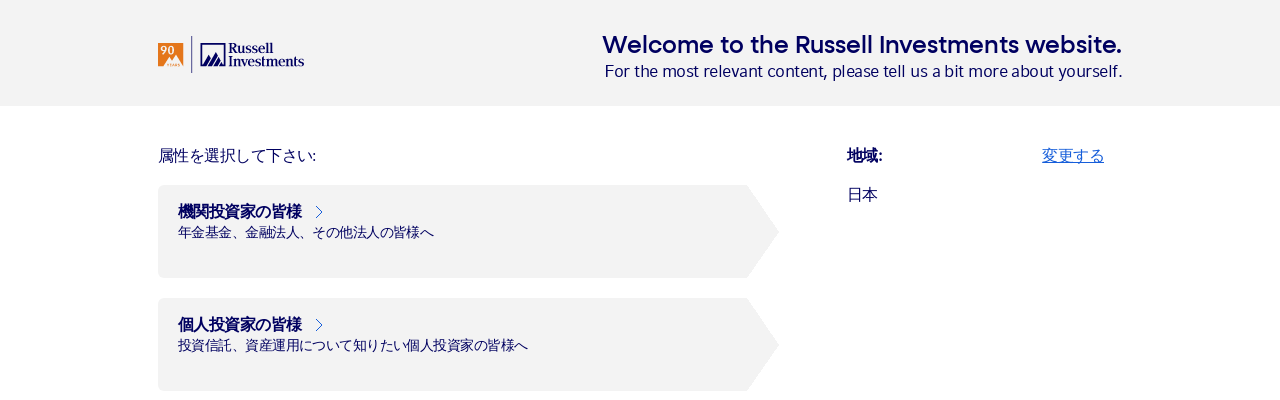

--- FILE ---
content_type: text/html; charset=utf-8
request_url: https://russellinvestments.com/jp/about-us/our-investment-approach
body_size: 30334
content:
<!DOCTYPE html>

<html lang="ja-JP" data-dateformatpattern="yyyy/MM/dd">
<head>
    <meta charset="utf-8" />
    <meta name="viewport" content="width=device-width, initial-scale=1.0" />

<!-- be_ixf, sdk, gho-->
<meta name="be:sdk" content="dotnet_sdk_1.4.18" />
<meta name="be:timer" content="31ms" />
<meta name="be:orig_url" content="https://russellinvestments.com/jp/about-us/our-investment-approach" />
<meta name="be:capsule_url" content="https://ixfd-api.bc0a.com/api/ixf/1.0.0/get_capsule/f00000000219037/01479464374" />
<meta name="be:norm_url" content="https://russellinvestments.com/jp/about-us/our-investment-approach" />
<meta name="be:api_dt" content="py_2026; pm_01; pd_10; ph_01; pmh_02; p_epoch:1768035742883" />
<meta name="be:mod_dt" content="py_2026; pm_01; pd_10; ph_01; pmh_02; p_epoch:1768035742883" />
<meta name="be:messages" content="0" />
<style>
.be-ix-link-block{clear:both;}
.be-ix-link-block .be-related-link-container{display:block;text-align: left;padding: 0 0 20px 20px;}
.be-ix-link-block .be-related-link-container .be-label{display: inline-block;color: #fff;font-family: CompatilFactLTW01-Bold,Arial,sans-serif;font-size: 14px;font-size: .9rem;font-weight: 400;padding-right:30px;}
.be-ix-link-block .be-related-link-container .be-list{list-style:none;margin:0;padding:0}
.be-ix-link-block .be-related-link-container .be-list .be-list-item{margin:0;padding:0}
.be-ix-link-block .be-related-link-container .be-list .be-list-item a{font-size: .8rem;line-height: 1.7;color: #418ec8;text-decoration: none;}
.be-ix-link-block .be-related-link-container .be-list .be-list-item a:hover{text-decoration: underline;}
.be-ix-link-block .be-related-link-container .be-list{display:inline-block;width:auto}
.be-ix-link-block .be-related-link-container .be-list .be-list-item{display:inline-block;margin-right:20px}
.be-ix-link-block .be-related-link-container .be-list .be-list-item:last-child{margin-right:0}
@media (max-width: 767px) {
.be-ix-link-block .be-related-link-container{text-align:left;padding: 0 0 20px 10px;}
.be-ix-link-block .be-related-link-container .be-label {width: 100%;padding-bottom: 10px;}
.be-ix-link-block .be-related-link-container .be-list {display: block;width: 100%;}
.be-ix-link-block .be-related-link-container .be-list .be-list-item {display: block;margin-right: 0;}
}
</style>


<script data-cfasync="false" id="marvel" data-customerid="f00000000219037" src="https://marvel-b2-cdn.bc0a.com/marvel.js"></script>

    <title>ラッセル・インベストメントの運用アプローチ</title>
    <meta http-equiv="X-UA-Compatible" content="IE=edge" />
    

    

<!-- GTM Data Layer -->
<script>
        dataLayer = [{
            'user': {
        'isLoggedIn': 'false'
            },
            'itemID':'2744fb4d-01f2-409c-bd28-d7025836462b',
             'country': 'JP',

            'audienceType': 'all-audiences',
            'audienceId': ''
        }];
</script>

    <!-- Google Tag Manager -->
    <script>
        (function (w, d, s, l, i) {
            w[l] = w[l] || []; w[l].push({
                'gtm.start':
                    new Date().getTime(), event: 'gtm.js'
            }); var f = d.getElementsByTagName(s)[0],
                j = d.createElement(s), dl = l != 'dataLayer' ? '&l=' + l : ''; j.async = true; j.src =
                    '//www.googletagmanager.com/gtm.js?id=' + i + dl; f.parentNode.insertBefore(j, f);
        })(window, document, 'script', 'dataLayer', 'GTM-MSKC6G');
    </script>
    <!-- End Google Tag Manager -->
    <meta name="description" content="罗素投资将全球领先的管理人与策略有机的结合到一起，构建成多元、灵活及有效的投资组合，以帮助客户实现投资目标">
    <meta name="keywords" content="">
    
    <link href="https://russellinvestments.com/jp/about-us/our-investment-approach" rel="canonical"></link>
    
    <script type="text/javascript" src="https://fast.fonts.net/jsapi/b0549848-32a3-4c8e-a13e-810394960364.js"></script>
    <link rel="stylesheet" type="text/css" href="/CSS/russell-investments.min.css?v=6.5.50" />
    <link rel="shortcut icon" type="image/png" href="/Images/Global/Brand/favicon.ico" />
    <link rel="apple-touch-icon" sizes="57x57" href="/Images/Global/Brand/DeviceFavicons/apple-touch-icon-57x57.png">
    <link rel="apple-touch-icon" sizes="60x60" href="/Images/Global/Brand/DeviceFavicons/apple-touch-icon-60x60.png">
    <link rel="apple-touch-icon" sizes="72x72" href="/Images/Global/Brand/DeviceFavicons/apple-touch-icon-72x72.png">
    <link rel="apple-touch-icon" sizes="76x76" href="/Images/Global/Brand/DeviceFavicons/apple-touch-icon-76x76.png">
    <link rel="apple-touch-icon" sizes="114x114" href="/Images/Global/Brand/DeviceFavicons/apple-touch-icon-114x114.png">
    <link rel="apple-touch-icon" sizes="120x120" href="/Images/Global/Brand/DeviceFavicons/apple-touch-icon-120x120.png">
    <link rel="apple-touch-icon" sizes="144x144" href="/Images/Global/Brand/DeviceFavicons/apple-touch-icon-144x144.png">
    <link rel="apple-touch-icon" sizes="152x152" href="/Images/Global/Brand/DeviceFavicons/apple-touch-icon-152x152.png">
    <link rel="apple-touch-icon" sizes="180x180" href="/Images/Global/Brand/DeviceFavicons/apple-touch-icon-180x180.png">
    <link rel="icon" type="image/png" href="/Images/Global/Brand/DeviceFavicons/favicon-32x32.png" sizes="32x32">
    <link rel="icon" type="image/png" href="/Images/Global/Brand/DeviceFavicons/android-chrome-192x192.png" sizes="192x192">
    <link rel="icon" type="image/png" href="/Images/Global/Brand/DeviceFavicons/favicon-16x16.png" sizes="16x16">
    <link rel="manifest" href="/Images/Global/Brand/DeviceFavicons/manifest.json">
    <link rel="mask-icon" href="/Images/Global/Brand/DeviceFavicons/safari-pinned-tab.svg" color="#66aadd">
    <meta name="msapplication-TileColor" content="#000000">
    <meta name="msapplication-TileImage" content="/Images/Global/Brand/DeviceFavicons/mstile-144x144.png">
    <!--[if IE 9 ]>
        <link rel="stylesheet" type="text/css" href="/CSS/browser-specific/IE9.min.css"/>
    <![endif]-->
    <!--[if lte IE 8 ]>
        <link rel="stylesheet" type="text/css" href="/CSS/browser-specific/IE8.min.css"/>
        <script src="/Scripts/browser-specific/es5-shim.min.js"></script>
        <script src="/Scripts/browser-specific/html5shiv.min.js"></script>
    <![endif]-->
    
    
<!-- Regional code -->
<link rel="stylesheet" type="text/css" href="/-/media/Files/Global/CSS/AEMStyles" />
<!-- Page code -->
<style>

#BrandedBanner_5D133A593E6A413E8D81A0A2A8020737 {display:none;}



</style>

    
    <style type="text/css">
        .ng-cloak {
            display: none !important;
        }
    </style>
    
<meta name="VIcurrentDateTime" content="639042879033821108" />
<meta name="VirtualFolder" content="/" />
<script type="text/javascript" src="/layouts/system/VisitorIdentification.js"></script>

</head>
<body style='padding-top:0 !important;'>
    <!-- BEGIN NOINDEX if>
    <!-- Google Tag Manager (noscript) -->
    <noscript><iframe title="google tag manager" aria-hidden="true" src="//www.googletagmanager.com/ns.html?id=GTM-MSKC6G" height="0" width="0" style="display:none;visibility:hidden"></iframe></noscript>
    <!-- End Google Tag Manager (noscript) -->
    

        <div>
            <style>
                body {

                    overflow: hidden;
                }
                #ForcedAudienceSelectorContainer {
                   
                }
                
            </style>
            <div
                 id="ForcedAudienceSelectorContainer"
                 data-view-model="{&quot;forcedAudienceSelector&quot;:{&quot;logoHTML&quot;:&quot;&lt;?xml version=\&quot;1.0\&quot; encoding=\&quot;UTF-8\&quot;?&gt;\n&lt;svg id=\&quot;Layer_3\&quot; data-name=\&quot;Layer 3\&quot; xmlns=\&quot;http://www.w3.org/2000/svg\&quot; viewBox=\&quot;0 0 625.872 160\&quot;&gt;\n  &lt;defs&gt;\n    &lt;style&gt;\n      .cls-1 {\n        fill-rule: evenodd;\n      }\n\n      .cls-1, .cls-2 {\n        fill: #000060;\n      }\n\n      .cls-3 {\n        fill: #e4761b;\n      }\n    &lt;/style&gt;\n  &lt;/defs&gt;\n  &lt;g id=\&quot;Layer_1\&quot; data-name=\&quot;Layer 1\&quot;&gt;\n    &lt;g&gt;\n      &lt;g id=\&quot;Layer_1-2\&quot; data-name=\&quot;Layer 1-2\&quot;&gt;\n        &lt;path class=\&quot;cls-1\&quot; d=\&quot;M327.799,41.199c0,5.493-2.961,8.943-9.624,8.943-.8,0-1.851-.059-2.784-.252v-13.504c0-.933.059-2.221.489-2.902.489-.681,1.658-.74,3.213-.74,4.99,0,8.692,2.961,8.692,8.455h.015ZM341.984,71.168l-.992-.118c-2.28-.311-3.154-.118-5.671-4.131l-6.352-9.995c-2.162-3.332-2.591-4.013-4.072-5.123,4.309-.489,11.594-3.272,11.594-10.483,0-7.714-7.463-11.534-17.339-11.534-2.532,0-12.763.059-16.717,0v2.339l1.851.118c2.532.178,3.08.489,3.08,4.131v30.531c0,3.642-.563,3.953-3.08,4.131l-1.851.118v2.339c3.953-.059,15.917-.059,17.886,0v-2.339l-2.103-.118c-2.532-.192-2.843-.429-2.843-4.131v-14.185c1.732,0,2.339.429,4.62,4.19l5.863,9.995c.8,1.421,3.761,5.612,4.25,6.604,1.051-.059,11.105-.059,11.845,0v-2.339h.03Z\&quot;/&gt;\n        &lt;path class=\&quot;cls-2\&quot; d=\&quot;M362.299,61.869v-19.56c3.08-.355,7.492-.874,7.507-1.022-.044.711-.044,26.371-.044,26.371,0,3.198.8,3.494,3.109,3.82l1.673.237v1.999c-.8-.059-9.802-.059-11.505,0l-.459-5.641-.163.296c-1.199,2.073-3.435,5.863-8.78,5.863-7.344,0-9.21-4.783-9.21-8.706v-18.183c0-1.762-.622-2.236-2.236-2.428,0,0-1.584-.178-2.547-.192v-1.999c4.62-.311,9.935-1.096,12.497-1.421-.044.755-.252,4.649-.252,6.796v14.777c0,4.516.814,7.403,4.19,7.403s6.204-3.85,6.204-8.41h.015Z\&quot;/&gt;\n        &lt;path class=\&quot;cls-2\&quot; d=\&quot;M386.774,74.233c-3.42,0-6.663-.622-9.772-1.792l-.37-7.744h1.984c.044,4.279,2.739,7.359,8.277,7.359,3.82,0,6.456-2.236,6.456-5.508,0-3.021-2.132-4.62-4.353-5.316l-3.391-1.007c-5.212-1.51-9.358-3.317-9.358-9.58,0-5.508,5.952-9.402,12.349-9.402,4.99,0,7.862,1.214,9.151,1.792l.37,7.374h-1.984c-.044-4.531-3.42-6.974-7.522-6.974-3.139,0-5.449,2.31-5.449,5.33,0,2.502,1.288,4.116,3.791,4.886l4.027,1.199c4.605,1.392,9.358,3.198,9.358,9.076,0,6.204-5.019,10.335-13.548,10.335h0l-.015-.03Z\&quot;/&gt;\n        &lt;path class=\&quot;cls-2\&quot; d=\&quot;M413.856,74.233c-3.42,0-6.663-.622-9.772-1.792l-.37-7.744h1.984c.044,4.279,2.739,7.359,8.292,7.359,3.82,0,6.456-2.236,6.456-5.508,0-3.021-2.117-4.62-4.353-5.316l-3.391-1.007c-5.227-1.51-9.358-3.317-9.358-9.58,0-5.508,5.952-9.402,12.349-9.402,4.99,0,7.862,1.214,9.151,1.792l.37,7.374h-1.984c-.044-4.531-3.42-6.974-7.522-6.974-3.139,0-5.449,2.31-5.449,5.33,0,2.502,1.288,4.116,3.791,4.886l4.027,1.199c4.605,1.392,9.358,3.198,9.358,9.076,0,6.204-5.019,10.335-13.548,10.335h0l-.03-.03Z\&quot;/&gt;\n        &lt;path class=\&quot;cls-1\&quot; d=\&quot;M451.243,54.496c-.326-6.337-2.458-10.838-6.589-10.838-4.56,0-6.841,5.197-7.033,10.735l13.622.104h0ZM437.694,57.057c0,5.375,2.191,14.244,8.854,14.244,2.369,0,4.072-.489,5.523-1.303.726-.4,1.377-.888,2.014-1.421.622-.518,1.214-1.096,1.851-1.703l2.221,1.703c-2.68,2.798-5.493,5.671-12.808,5.671-10.557,0-15.369-8.425-15.369-16.82,0-7.566,6.012-16.258,14.866-16.258,9.758,0,14.14,7.418,14.185,15.888h-21.336Z\&quot;/&gt;\n        &lt;path class=\&quot;cls-2\&quot; d=\&quot;M477.199,71.36l-1.481-.178c-2.221-.311-2.961-.548-2.961-3.761V28.554c-.8.311-7.092,1.111-11.727,1.421v2.162c.933,0,2.103.118,2.103.118,1.481.059,2.103.622,2.103,2.28v32.871c0,3.332-.74,3.45-2.961,3.761l-1.362.178v2.162c2.399-.059,15.103-.059,16.287,0v-2.162h0v.015Z\&quot;/&gt;\n        &lt;path class=\&quot;cls-2\&quot; d=\&quot;M319.744,128.366l-1.362-.118c-2.532-.192-3.08-.563-3.08-4.131v-30.531c0-3.761.548-3.82,3.08-4.131l1.362-.133v-2.339c-2.473.059-14.437.059-16.894,0v2.339l1.362.133c2.532.311,3.08.37,3.08,4.131v30.531c0,3.583-.563,3.953-3.08,4.131l-1.362.118v2.339c2.473-.059,15.665-.059,16.894,0v-2.339h0Z\&quot;/&gt;\n        &lt;path class=\&quot;cls-2\&quot; d=\&quot;M357.576,130.705h-12.497c.178-3.183.252-6.707.252-8.632v-12.586c0-4.516-1.007-7.403-4.383-7.403s-6.396,3.85-6.396,8.41v14.096c0,3.257.666,3.746,3.109,3.939l1.658.178v1.999c-1.185-.059-14.57-.059-17.028,0v-1.999l1.673-.178c2.458-.192,3.109-.622,3.109-3.939v-20.256c0-1.762-.622-2.236-2.236-2.428,0,0-1.584-.178-2.547-.192v-1.999c4.501-.311,10.35-1.051,11.564-1.407l.385,5.997.178-.296c1.199-2.073,3.554-5.863,8.973-5.863,7.033,0,9.387,4.783,9.387,8.706v17.738c0,3.257.666,3.746,3.109,3.939l1.673.178v1.999h.015Z\&quot;/&gt;\n        &lt;path class=\&quot;cls-2\&quot; d=\&quot;M385.323,101.388c-1.392.192-2.162,1.14-3.109,3.85l-6.974,19.278c-.489,1.111-1.969,5.345-2.547,6.678h-2.961c-.252-.385-.711-1.51-1.229-2.813-.533-1.347-1.096-2.872-1.495-3.879l-8.617-19.293c-.296-.637-.518-1.17-.726-1.629-.192-.459-.37-.844-.577-1.155-.415-.637-.948-.962-1.984-1.066l-1.732-.178v-1.999c2.443.059,13.518.059,15.962,0v1.999l-1.984.178c-.977.059-1.481.474-1.481,1.362,0,.77.326,1.806.637,2.562l6.707,16.406,5.627-16.406c.089-.281.222-.651.326-1.036.104-.385.178-.814.178-1.199,0-.992-.474-1.614-1.421-1.688l-1.792-.178v-1.999c1.229.074,9.698.074,10.927,0v1.999l-1.732.178h0v.03Z\&quot;/&gt;\n        &lt;path class=\&quot;cls-1\&quot; d=\&quot;M406.556,111.486c-.326-6.322-2.458-10.838-6.589-10.838-4.575,0-6.841,5.197-7.018,10.735l13.622.104h-.015ZM393.008,114.048c0,5.375,2.191,14.244,8.854,14.244,2.384,0,4.072-.489,5.523-1.303.726-.4,1.377-.888,2.014-1.436.622-.518,1.214-1.096,1.851-1.703l2.236,1.703c-2.68,2.798-5.493,5.671-12.808,5.671-10.557,0-15.369-8.425-15.369-16.82,0-7.566,6.012-16.258,14.866-16.258,9.758,0,14.14,7.418,14.17,15.888h-21.322l-.015.015Z\&quot;/&gt;\n        &lt;path class=\&quot;cls-2\&quot; d=\&quot;M427.952,131.209c-3.42,0-6.663-.622-9.772-1.792l-.37-7.744h1.984c.044,4.279,2.739,7.359,8.277,7.359,3.82,0,6.456-2.236,6.456-5.508,0-3.021-2.132-4.62-4.353-5.316l-3.391-1.007c-5.227-1.51-9.358-3.317-9.358-9.595,0-5.508,5.952-9.387,12.349-9.387,4.99,0,7.862,1.214,9.151,1.792l.37,7.374h-1.984c-.044-4.531-3.42-6.989-7.522-6.989-3.139,0-5.464,2.31-5.464,5.33,0,2.502,1.288,4.116,3.791,4.886l4.027,1.199c4.605,1.392,9.358,3.198,9.358,9.091,0,6.204-5.019,10.335-13.548,10.335h0v-.03Z\&quot;/&gt;\n        &lt;path class=\&quot;cls-2\&quot; d=\&quot;M461.119,127.759c-.681.548-1.288,1.051-1.851,1.495-.592.459-1.155.859-1.747,1.185-1.185.651-2.488,1.007-4.412,1.007-4.738,0-7.685-1.984-7.685-6.944v-30.206l7.463-7.448v12.778h6.855v2.754h-6.855v22.003c0,2.828.563,4.264,2.428,4.264.77,0,1.54-.444,2.251-.977.666-.503,1.288-1.096,1.777-1.51l1.792,1.614h0l-.015-.015Z\&quot;/&gt;\n        &lt;path class=\&quot;cls-2\&quot; d=\&quot;M516.199,130.705h-12.482c.178-3.183.237-6.707.237-8.632v-12.586c0-4.516-.933-7.403-4.324-7.403-2.828,0-6.204,2.947-6.204,6.841v15.665c0,3.257.651,3.746,3.109,3.939l1.673.178v1.999c-1.17-.059-13.829-.059-16.273,0v-1.999l1.421-.178c2.029-.192,2.606-.696,2.606-3.939v-15.103c0-4.531-1.199-7.403-4.575-7.403s-6.204,3.85-6.204,8.41v14.096c0,3.228.459,3.746,2.606,3.939l1.421.178v1.999c-1.17-.059-13.829-.059-16.273,0v-1.999l1.673-.178c2.458-.192,3.109-.622,3.109-3.939v-20.256c0-1.762-.622-2.236-2.236-2.428,0,0-1.584-.178-2.547-.192v-1.999c4.501-.311,10.35-1.051,11.564-1.407l.385,5.997.178-.296c1.185-2.073,3.435-5.863,8.78-5.863s8.158,2.739,9.151,5.775l.074.222.118-.207c1.185-2.073,3.494-5.789,8.899-5.789,7.033,0,9.328,4.783,9.328,8.706v17.738c0,3.257.666,3.746,3.124,3.939l1.658.178v1.999h0Z\&quot;/&gt;\n        &lt;path class=\&quot;cls-1\&quot; d=\&quot;M537.61,111.486c-.311-6.322-2.458-10.838-6.589-10.838-4.56,0-6.841,5.197-7.018,10.735l13.607.104h0ZM524.062,114.048c0,5.375,2.191,14.244,8.854,14.244,2.384,0,4.072-.489,5.523-1.303.726-.4,1.377-.888,2.014-1.436.622-.518,1.214-1.096,1.851-1.703l2.236,1.703c-2.68,2.798-5.493,5.671-12.808,5.671-10.557,0-15.369-8.425-15.369-16.82,0-7.566,6.012-16.258,14.866-16.258,9.758,0,14.14,7.418,14.17,15.888h-21.322l-.015.015Z\&quot;/&gt;\n        &lt;path class=\&quot;cls-2\&quot; d=\&quot;M581.911,130.705h-12.482c.178-3.183.252-6.707.252-8.632v-12.586c0-4.516-1.007-7.403-4.383-7.403s-6.396,3.85-6.396,8.41v14.096c0,3.257.666,3.746,3.109,3.939l1.673.178v1.999c-1.185-.059-14.57-.059-17.028,0v-1.999l1.673-.178c2.443-.192,3.109-.622,3.109-3.939v-20.256c0-1.762-.622-2.236-2.236-2.428,0,0-1.584-.178-2.547-.192v-1.999c4.501-.311,10.35-1.051,11.564-1.407l.385,5.997.178-.296c1.199-2.073,3.554-5.863,8.973-5.863,7.033,0,9.387,4.783,9.387,8.706v17.738c0,3.257.666,3.746,3.124,3.939l1.658.178v1.999h-.015Z\&quot;/&gt;\n        &lt;path class=\&quot;cls-2\&quot; d=\&quot;M612.324,131.209c-3.42,0-6.663-.622-9.772-1.792l-.37-7.744h1.984c.044,4.279,2.739,7.359,8.277,7.359,3.82,0,6.456-2.236,6.456-5.508,0-3.021-2.132-4.62-4.353-5.316l-3.391-1.007c-5.227-1.51-9.358-3.317-9.358-9.595,0-5.508,5.952-9.387,12.349-9.387,5.005,0,7.862,1.214,9.151,1.792l.37,7.374h-1.984c-.059-4.531-3.42-6.989-7.537-6.989-3.139,0-5.449,2.31-5.449,5.33,0,2.502,1.303,4.116,3.791,4.886l4.027,1.199c4.605,1.392,9.358,3.198,9.358,9.091,0,6.204-5.019,10.335-13.548,10.335h0v-.03Z\&quot;/&gt;\n        &lt;path class=\&quot;cls-2\&quot; d=\&quot;M494.567,71.36l-1.481-.178c-2.221-.311-2.961-.548-2.961-3.761V28.554c-.8.311-7.092,1.111-11.712,1.421v2.162c.918,0,2.103.118,2.103.118,1.481.059,2.103.622,2.103,2.28v32.871c0,3.332-.74,3.45-2.961,3.761l-1.362.178v2.162c2.399-.059,15.118-.059,16.287,0v-2.162h0l-.015.015Z\&quot;/&gt;\n        &lt;path class=\&quot;cls-2\&quot; d=\&quot;M600.138,127.759c-.681.548-1.273,1.051-1.851,1.495-.592.459-1.155.859-1.747,1.185-1.185.651-2.488,1.007-4.412,1.007-4.738,0-7.699-1.984-7.699-6.944v-30.206l7.463-7.448v12.778h6.855v2.754h-6.855v22.003c0,2.828.563,4.264,2.428,4.264.77,0,1.54-.444,2.236-.977.681-.503,1.288-1.096,1.777-1.51l1.792,1.614h0l.015-.015Z\&quot;/&gt;\n        &lt;path class=\&quot;cls-2\&quot; d=\&quot;M276.361,121.259l.933,1.88-.933-1.88h0ZM217.223,80.614l9.328,16.021-19.515,34.203h-25.364V29.842h107.422v100.967h-28.177l10.868-18.819,5.612,11.135h3.998V37.601h-92.023v85.538h3.702l24.15-42.54h0v.015ZM212.5,130.839l35.521-61.714,8.943,16.48-25.778,45.234h-18.686ZM268.854,106.822l-13.548,24.016h-18.538l23.128-40.378,8.943,16.361h.015Z\&quot;/&gt;\n      &lt;/g&gt;\n      &lt;rect class=\&quot;cls-2\&quot; x=\&quot;143.264\&quot; width=\&quot;3.016\&quot; height=\&quot;160\&quot;/&gt;\n      &lt;g&gt;\n        &lt;polygon class=\&quot;cls-3\&quot; points=\&quot;43.079 125.296 39.892 120.044 37.68 120.044 42.087 127.247 42.087 131.263 44.022 131.263 44.022 127.247 48.412 120.044 46.249 120.044 43.079 125.296\&quot;/&gt;\n        &lt;path class=\&quot;cls-3\&quot; d=\&quot;M82.673,123.605c0-2.032-1.594-3.561-3.675-3.561h-4.91v11.219h1.935v-4.179h1.74l2.829,4.179h2.423l-3.008-4.293c1.561-.39,2.667-1.691,2.667-3.366ZM76.023,125.393v-3.528h2.927c.992,0,1.74.748,1.74,1.756s-.748,1.772-1.74,1.772h-2.927Z\&quot;/&gt;\n        &lt;path class=\&quot;cls-3\&quot; d=\&quot;M64.888,120.044l-4.423,11.219h2.081l.911-2.39h5.106l.911,2.39h2.13l-4.423-11.219h-2.293ZM64.14,127.084l1.87-4.927,1.87,4.927h-3.74Z\&quot;/&gt;\n        &lt;polygon class=\&quot;cls-3\&quot; points=\&quot;52.817 126.531 57.646 126.531 57.646 124.71 52.817 124.71 52.817 121.865 58.182 121.865 58.182 120.044 50.882 120.044 50.882 131.263 58.264 131.263 58.264 129.442 52.817 129.442 52.817 126.531\&quot;/&gt;\n        &lt;path class=\&quot;cls-3\&quot; d=\&quot;M55.625,46.84c-5.104,0-5.736,6.946-5.736,13.735,0,8.525,1,14.892,5.736,14.892,5.052,0,5.736-5.789,5.736-14.892,0-6.683-.526-13.735-5.736-13.735Z\&quot;/&gt;\n        &lt;path class=\&quot;cls-3\&quot; d=\&quot;M0,29.842v101.422h22.435l26.292-41.559,11.194,17.272,17.161-26.769,30.792,51.009V29.842H0ZM22.431,80.887l-5.368-2.999c3.526-3.947,9.84-11.103,10.945-13.735-1.526,1.105-3.263,1.526-5.104,1.526-6.473,0-11.314-4.683-11.314-11.156,0-7.578,5.999-12.103,13.208-12.103,7.367,0,12.577,4.684,12.577,12.103,0,10.367-8.472,19.05-14.945,26.364ZM55.625,79.887c-11.104,0-12.682-10.209-12.682-19.312,0-8.367,2.737-18.155,12.682-18.155,10.735,0,12.682,9.367,12.682,18.155,0,8.946-2.052,19.312-12.682,19.312Z\&quot;/&gt;\n        &lt;path class=\&quot;cls-3\&quot; d=\&quot;M87.313,123.019c0-.878.862-1.431,1.87-1.431,1.122,0,1.967.667,1.967,1.561h1.984c0-1.886-1.691-3.301-3.919-3.301-2.162,0-3.886,1.301-3.886,3.317,0,3.821,6,2.813,6,5.041,0,.894-.911,1.512-2.049,1.512-1.22,0-2.162-.732-2.162-1.707h-1.984c0,1.951,1.772,3.447,4.13,3.447,2.26,0,4.065-1.366,4.065-3.463,0-3.902-6.016-2.748-6.016-4.976Z\&quot;/&gt;\n        &lt;path class=\&quot;cls-3\&quot; d=\&quot;M24.484,46.84c-4.104,0-5.946,3.841-5.946,7.42,0,3.789,2.21,6.736,6.209,6.736,1.263,0,3.894-.684,4.736-1.684.737-.842.947-3.789.947-4.789,0-3.894-1.526-7.683-5.946-7.683Z\&quot;/&gt;\n      &lt;/g&gt;\n    &lt;/g&gt;\n  &lt;/g&gt;\n&lt;/svg&gt;&quot;,&quot;backgroundImageUrl&quot;:&quot;/-/media/images/global/brand/etp/glow/rlb_11webp.webp&quot;,&quot;heading&quot;:&quot;Welcome to the Russell Investments website.&quot;,&quot;subheading&quot;:&quot;For the most relevant content, please tell us a bit more about yourself.&quot;,&quot;selectYourAudienceTypeText&quot;:&quot;属性を選択して下さい:&quot;,&quot;changeYourLocationText&quot;:&quot;変更する&quot;,&quot;locationText&quot;:&quot;地域:&quot;,&quot;changeYourLanguageText&quot;:&quot;変更する&quot;,&quot;languageText&quot;:&quot;言語:&quot;,&quot;additionalContent&quot;:&quot;&quot;,&quot;audiences&quot;:[{&quot;audienceId&quot;:&quot;{E92D84B7-5D77-4BA3-9161-28AD5E505591}&quot;,&quot;title&quot;:&quot;機関投資家の皆様&quot;,&quot;description&quot;:&quot;年金基金、金融法人、その他法人の皆様へ&quot;,&quot;buttonText&quot;:&quot;機関投資家の皆様&quot;},{&quot;audienceId&quot;:&quot;{CB774994-862B-4C13-9470-C823B8D702EB}&quot;,&quot;title&quot;:&quot;個人投資家の皆様&quot;,&quot;description&quot;:&quot;投資信託、資産運用について知りたい個人投資家の皆様へ&quot;,&quot;buttonText&quot;:&quot;個人投資家の皆様&quot;}],&quot;regions&quot;:[{&quot;name&quot;:&quot;Americas&quot;,&quot;title&quot;:&quot;Americas&quot;,&quot;links&quot;:[{&quot;friendlyUrl&quot;:&quot;/ca&quot;,&quot;text&quot;:&quot;Canada (English)&quot;,&quot;isMediaLink&quot;:false,&quot;isInternal&quot;:false},{&quot;friendlyUrl&quot;:&quot;/ca/fr&quot;,&quot;text&quot;:&quot;Canada (Fran&#231;ais)&quot;,&quot;isMediaLink&quot;:false,&quot;isInternal&quot;:false},{&quot;friendlyUrl&quot;:&quot;/us&quot;,&quot;text&quot;:&quot;United States&quot;,&quot;isMediaLink&quot;:false,&quot;isInternal&quot;:false}]},{&quot;name&quot;:&quot;Europe, Middle East &amp; Africa&quot;,&quot;title&quot;:&quot;EMEA&quot;,&quot;links&quot;:[{&quot;friendlyUrl&quot;:&quot;/fr&quot;,&quot;text&quot;:&quot;France&quot;,&quot;isMediaLink&quot;:false,&quot;isInternal&quot;:false},{&quot;friendlyUrl&quot;:&quot;/de&quot;,&quot;text&quot;:&quot;Germany&quot;,&quot;isMediaLink&quot;:false,&quot;isInternal&quot;:false},{&quot;friendlyUrl&quot;:&quot;/ie&quot;,&quot;text&quot;:&quot;Ireland&quot;,&quot;isMediaLink&quot;:false,&quot;isInternal&quot;:false},{&quot;friendlyUrl&quot;:&quot;/it&quot;,&quot;text&quot;:&quot;Italia&quot;,&quot;isMediaLink&quot;:false,&quot;isInternal&quot;:false},{&quot;friendlyUrl&quot;:&quot;/middle-east&quot;,&quot;text&quot;:&quot;Middle East&quot;,&quot;isMediaLink&quot;:false,&quot;isInternal&quot;:false},{&quot;friendlyUrl&quot;:&quot;/netherlands&quot;,&quot;text&quot;:&quot;Netherlands&quot;,&quot;isMediaLink&quot;:false,&quot;isInternal&quot;:false},{&quot;friendlyUrl&quot;:&quot;/nordics&quot;,&quot;text&quot;:&quot;Nordics&quot;,&quot;isMediaLink&quot;:false,&quot;isInternal&quot;:false},{&quot;friendlyUrl&quot;:&quot;/uk&quot;,&quot;text&quot;:&quot;United Kingdom&quot;,&quot;isMediaLink&quot;:false,&quot;isInternal&quot;:false}]},{&quot;name&quot;:&quot;Asia Pacific&quot;,&quot;title&quot;:&quot;Asia Pacific&quot;,&quot;links&quot;:[{&quot;friendlyUrl&quot;:&quot;/au&quot;,&quot;text&quot;:&quot;Australia&quot;,&quot;isMediaLink&quot;:false,&quot;isInternal&quot;:false},{&quot;friendlyUrl&quot;:&quot;/cn&quot;,&quot;text&quot;:&quot;中国&quot;,&quot;isMediaLink&quot;:false,&quot;isInternal&quot;:false},{&quot;friendlyUrl&quot;:&quot;/in&quot;,&quot;text&quot;:&quot;India&quot;,&quot;isMediaLink&quot;:false,&quot;isInternal&quot;:false},{&quot;friendlyUrl&quot;:&quot;/jp&quot;,&quot;text&quot;:&quot;日本&quot;,&quot;isMediaLink&quot;:false,&quot;isInternal&quot;:false},{&quot;friendlyUrl&quot;:&quot;/kr&quot;,&quot;text&quot;:&quot;한국&quot;,&quot;isMediaLink&quot;:false,&quot;isInternal&quot;:false},{&quot;friendlyUrl&quot;:&quot;/nz&quot;,&quot;text&quot;:&quot;New Zealand&quot;,&quot;isMediaLink&quot;:false,&quot;isInternal&quot;:false}]}],&quot;showDisclosureWithoutForcedAudience&quot;:false}}"
                 data-page-theme="AemStyle"
            >
            </div>
        </div>
    <style>
    #Navigation2021Root {
        background-color: #222;
    }
    @media (max-width: 767px) {
        #Navigation2021Root {
            height: 92px;
        }
    }
    @media (min-width: 768px) {
        #Navigation2021Root {
            height: 85px;
        }
    }
</style>
<header id="Navigation2021Root"
        data-cache-key="2776c5fa-f89f-416f-adcf-fff53c90a85b|ja-JP||"
        data-welcome-message=""
        data-homepage-url="/jp"
        data-current-region="日本"
        data-change-location-text="&lt;strong&gt;地域を変更する&lt;/strong&gt;:"
        data-change-audience-text="&lt;strong&gt;属性を変更する&lt;/strong&gt; "
        data-language-versions=""
        data-context-language="ja-JP"
        data-coveo-view-models="{&quot;id&quot;:&quot;_FB91D1D4-AF59-4A07-AB13-E3740448E817&quot;,&quot;properties&quot;:{&quot;sc-filter-scope-node&quot;:&quot;{\&quot;advanced\&quot; : {\&quot;type\&quot; : \&quot;and\&quot; , \&quot;left\&quot; : {\&quot;type\&quot; : \&quot;or\&quot; , \&quot;left\&quot; : {\&quot;type\&quot; : \&quot;and\&quot; , \&quot;left\&quot; : {\&quot;type\&quot; : \&quot;and\&quot; , \&quot;left\&quot; : {\&quot;type\&quot; : \&quot;field\&quot; , \&quot;fieldName\&quot; : \&quot;_path\&quot; , \&quot;operator\&quot; : {\&quot;name\&quot; : \&quot;=\&quot; , \&quot;value\&quot; : 0},\&quot;fieldValueType\&quot; : {\&quot;name\&quot; : \&quot;string\&quot; , \&quot;value\&quot; : 3},\&quot;fieldValues\&quot; : [\&quot;90811D28910A4295A608670AB2E88668\&quot;]},\&quot;right\&quot; : {\&quot;type\&quot; : \&quot;field\&quot; , \&quot;fieldName\&quot; : \&quot;_id\&quot; , \&quot;operator\&quot; : {\&quot;name\&quot; : \&quot;\\u003c\\u003e\&quot; , \&quot;value\&quot; : 2},\&quot;fieldValueType\&quot; : {\&quot;name\&quot; : \&quot;string\&quot; , \&quot;value\&quot; : 3},\&quot;fieldValues\&quot; : [\&quot;90811D28910A4295A608670AB2E88668\&quot;]}},\&quot;right\&quot; : {\&quot;type\&quot; : \&quot;field\&quot; , \&quot;fieldName\&quot; : \&quot;Exclude from Search\&quot; , \&quot;operator\&quot; : {\&quot;name\&quot; : \&quot;\\u003c\\u003e\&quot; , \&quot;value\&quot; : 2},\&quot;fieldValueType\&quot; : {\&quot;name\&quot; : \&quot;number\&quot; , \&quot;value\&quot; : 2},\&quot;fieldValues\&quot; : [1]}},\&quot;right\&quot; : {\&quot;type\&quot; : \&quot;and\&quot; , \&quot;left\&quot; : {\&quot;type\&quot; : \&quot;field\&quot; , \&quot;fieldName\&quot; : \&quot;_path\&quot; , \&quot;operator\&quot; : {\&quot;name\&quot; : \&quot;=\&quot; , \&quot;value\&quot; : 0},\&quot;fieldValueType\&quot; : {\&quot;name\&quot; : \&quot;string\&quot; , \&quot;value\&quot; : 3},\&quot;fieldValues\&quot; : [\&quot;B3CAC8881F1E4B228662F77B458EC6C4\&quot;]},\&quot;right\&quot; : {\&quot;type\&quot; : \&quot;field\&quot; , \&quot;fieldName\&quot; : \&quot;_id\&quot; , \&quot;operator\&quot; : {\&quot;name\&quot; : \&quot;\\u003c\\u003e\&quot; , \&quot;value\&quot; : 2},\&quot;fieldValueType\&quot; : {\&quot;name\&quot; : \&quot;string\&quot; , \&quot;value\&quot; : 3},\&quot;fieldValues\&quot; : [\&quot;B3CAC8881F1E4B228662F77B458EC6C4\&quot;]}}},\&quot;right\&quot; : {\&quot;type\&quot; : \&quot;not\&quot; , \&quot;operand\&quot; : {\&quot;type\&quot; : \&quot;field\&quot; , \&quot;fieldName\&quot; : \&quot;_template\&quot; , \&quot;operator\&quot; : {\&quot;name\&quot; : \&quot;==\&quot; , \&quot;value\&quot; : 1},\&quot;fieldValueType\&quot; : {\&quot;name\&quot; : \&quot;string\&quot; , \&quot;value\&quot; : 3},\&quot;fieldValues\&quot; : [\&quot;ADB6CA4F03EF4F47B9AC9CE2BA53FF97\&quot; , \&quot;FE5DD82648C6436DB87A7C4210C7413B\&quot;]}}}}&quot;},&quot;searchPageUri&quot;:null,&quot;searchHub&quot;:null,&quot;subModelProperties&quot;:null,&quot;name&quot;:&quot;Query Filter&quot;}|{&quot;id&quot;:&quot;_185F67BF-1D73-4AEE-9564-FDE5B0EB24D9&quot;,&quot;properties&quot;:{&quot;enable-omnibox&quot;:&quot;true&quot;,&quot;prebind-maximum-age&quot;:&quot;currentMaximumAge&quot;,&quot;placeholder&quot;:&quot;Search&quot;,&quot;clear-filters-on-new-query&quot;:&quot;false&quot;},&quot;searchPageUri&quot;:&quot;/jp/search&quot;,&quot;searchHub&quot;:&quot;Search&quot;,&quot;subModelProperties&quot;:{&quot;prebind-maximum-age&quot;:&quot;currentMaximumAge&quot;},&quot;name&quot;:&quot;Coveo Searchbox&quot;}|{&quot;id&quot;:&quot;_2F2A6AF4-F868-46CD-BEFE-CD305ECEA651&quot;,&quot;properties&quot;:{&quot;search-interface-id&quot;:&quot;coveo570fa0bc&quot;},&quot;searchPageUri&quot;:null,&quot;searchHub&quot;:null,&quot;subModelProperties&quot;:null,&quot;name&quot;:&quot;External Components Section&quot;}"
        data-language-cookie-name=""
        data-header-style="AemStyle"
>
</header>
    
    

    <!-- END NOINDEX -->
    <main>
        <!-- BEGIN NOINDEX-->
        

        


        
        <!-- END NOINDEX -->
        <div class="layout-container article-only">
	<article>
		<style>
#ColorBoxesRoot_988314c6-b831-4eba-b541-821d11b77d26 {
  background-image: url(/-/media/images/global/banners/galaxyperson.jpg);
  background-size: cover;
  background-position: center;
  background-color: #000;
}
#ColorBoxRow_3eed6eb5-6155-455d-803a-503ae4649708 {
  background-color: rgba(0,0,0,0);
}
#ColorBox_98b8439a-55b2-49b2-9b0b-f38c5c67b079 {
  background-color: rgba(0,0,0,0);
}
@media (max-width: 768px) {
  #ColorBoxesRoot_988314c6-b831-4eba-b541-821d11b77d26 {
    background-image: url(/-/media/images/global/banners/galaxyperson.jpg);
    background-size: cover;
    background-position: center;
    background-color: #000;
  }
  #ColorBoxRow_3eed6eb5-6155-455d-803a-503ae4649708 {
    background-color: rgba(0,0,0,0);
  }
  #ColorBox_98b8439a-55b2-49b2-9b0b-f38c5c67b079 {
    background-color: rgba(0,0,0,0);
  }
}

</style>
    <div id="ColorBoxesRoot_988314c6-b831-4eba-b541-821d11b77d26"
         style="margin-top: 0">

                <div id="ColorBoxRow_3eed6eb5-6155-455d-803a-503ae4649708"
                     class="ri-component full-width has-single-child"
                     style="margin-top: 0; margin-bottom: 0; overflow-x: hidden"
                     data-desktop-vertical-spacing="0"
                     data-mobile-vertical-spacing="0">
                    <div class="layout-container">
                        <div class="color-boxes-container">
                                        <div id="ColorBox_98b8439a-55b2-49b2-9b0b-f38c5c67b079"
                                             class="color-box ga-color-box-1-of-1 only-child notchless white-text fade-in"
                                             style="flex: 0 1 100%; padding: 60px 0px 100px 0px; margin-right: 0; margin-left: 0; transition-duration: .750s; transition-delay: 0s;"
                                             data-mobile-space-between="0"
                                             data-mobile-stacking-order="0"
                                             data-horizontal-spacing="0">
                                            <div>
                                                <div class="col-sm-8" style="margin-left:-10px; margin-bottom:40px;">
<h1 class="deci pretitle-onDark" style="text-transform: uppercase;">ラッセル・インベストメントの運用アプローチ</h1>
<h2 class="alpha"><strong style="color:#f5f5f5;">世界中から優れた運用会社を厳選する。</strong></h2>
</div>
<div class="col-sm-6" style="margin-left:-10px;">
<p class="delta">私たちの運用アプローチは、投資家の皆様の運用目標達成を目的として、世界中から厳選された優れた運用会社と投資戦略を結集し、リスク分散された運用効率の高いポートフォリオを構築するものです。</p>
</div>

                                            </div>
                                        </div>
                        </div>
                    </div>
                </div>
    </div>
    <div id="BannerStickyNavigation_5D133A593E6A413E8D81A0A2A8020737">
        <header id="BrandedBanner_5D133A593E6A413E8D81A0A2A8020737" class="brandedBanner ">
            <div class="layout-container">
                                    <div class="row displayBlock">
                        <div class="textBlock col-sm-8 ">
                            <div>
                                <span class="stripe-design-element">
                                    <svg x="0px" y="0px" viewBox="0 0 75 112">
                                        <polygon class="st1" points="65,0 0,112 10,112 75,0" />
                                    </svg>
                                </span>
                                <div class="title-container">
                                                                    </div>
                            </div>

                        </div>

                        <div class="ctaBlock secondary-button ">
                        </div>
                    </div>
                
            </div>
        </header>
        <div id="EOB_BrandedBanner_5D133A593E6A413E8D81A0A2A8020737"></div>
            <div class="bannerContainer " id="bannerNavContainer">
                <div class="bannerContainerFixedLength">
                    <div class="bannerNav">
                        <div id="headerMobile">
                            <button id="btnToggle" aria-expanded="false">
                                <span id="sectionLabel" class="anchorSectionLabel">Navigation to...</span>
                                <span id="sectionIcon"><span title="Down" id="upDownArrow" class="down "></span></span>
                            </button>
                        </div>
                        <input type="checkbox" id="toggle" />
                        <div class="bannerNavigationMenu">
                                <a href="#ColorBoxesRoot_e60b3813-139b-4e3d-8fd4-81bdf3fdd08f" class="bannerNavCol5 marginLeftZero scroll ga-bannerNav stickyBannerTabColorBlack brandedBannerLink" onclick="giveFocus(this)">
                                    <span>世界をリードする<br />運用会社​</span>
                                </a>
                                <a href="#ColorBoxesRoot_cdd9f7a3-144f-4ead-9ba3-702d22a7c496" class="bannerNavCol5  scroll ga-bannerNav stickyBannerTabColorBlack brandedBannerLink" onclick="giveFocus(this)">
                                    <span>投資家のニーズに<br />合致</span>
                                </a>
                                <a href="#ColorBoxesRoot_dbe72c6e-5ca4-4610-8191-dd11c145c4fd" class="bannerNavCol5  scroll ga-bannerNav stickyBannerTabColorBlack brandedBannerLink" onclick="giveFocus(this)">
                                    <span>インテリジェントな<br />分散投資​</span>
                                </a>
                                <a href="#ColorBoxesRoot_9c38df47-ccc9-44c6-a098-201c5f1adc8b" class="bannerNavCol5  scroll ga-bannerNav stickyBannerTabColorBlack brandedBannerLink" onclick="giveFocus(this)">
                                    <span>リアルタイムの適応力</span>
                                </a>
                                <a href="#ColorBoxesRoot_002ad5a1-d764-438c-8082-6611cca0a32a" class="bannerNavCol5 marginRightZero scroll ga-bannerNav stickyBannerTabColorBlack brandedBannerLink" onclick="giveFocus(this)">
                                    <span>責任投資</span>
                                </a>
                        </div>
                    </div>
                </div>
            </div>
            <script type="text/javascript">              
                function giveFocus(element) {
                    var targetHref = element.href;
                    var targetId = targetHref.split("#").pop();
                    var targetElement = document.getElementById(targetId);
                    targetElement.setAttribute('tabindex', '0');
                    targetElement.focus();
                    targetElement.removeAttribute('tabindex');
                }
            </script>
    </div>
<style>
#ColorBoxesRoot_e60b3813-139b-4e3d-8fd4-81bdf3fdd08f {
  background-color: transparent;
}
#ColorBoxRow_a8fe81b2-c733-4fd6-b115-8a88933eb530 {
  background-color: transparent;
}
#ColorBox_cd6b2aae-0392-4c3f-92a3-b3ebf977271e {
  background-color: #fff;
}
#ColorBox_e3f8eff9-0505-4c06-96f0-02e8616c8f6c {
  background-color: #fff;
}
#ColorBoxRow_f1a29c94-bad6-4d05-8b8a-720cd6cdc7bb {
  background-color: transparent;
}
#ColorBox_c32cb4d1-2362-43f5-b7c1-2b51b7a589f7 {
  background-color: #fff;
}
#ColorBoxRow_45c13efd-85b3-4796-a520-e1771d9713e0 {
  background-color: transparent;
}
#ColorBox_f329bc86-efb2-44eb-aefb-fad9a8938c5d {
  background-color: #fff;
}
#ColorBox_8e89b097-0172-4869-9d4b-f6a9b6a6552e {
  background-color: #fff;
}
#ColorBox_48b3ec21-cf0b-40cf-9da7-f4d05c181142 {
  background-color: #fff;
}
#ColorBoxRow_fb235512-6a0b-431a-99a7-72e14de0d712 {
  background-color: transparent;
}
#ColorBox_eb70acfb-f1dd-484a-a14f-442d5a750031 {
  background-color: #fff;
}
@media (max-width: 768px) {
  #ColorBoxesRoot_e60b3813-139b-4e3d-8fd4-81bdf3fdd08f {
    background-color: transparent;
  }
  #ColorBoxRow_a8fe81b2-c733-4fd6-b115-8a88933eb530 {
    background-color: transparent;
  }
  #ColorBox_cd6b2aae-0392-4c3f-92a3-b3ebf977271e {
    background-color: #fff;
  }
  #ColorBox_e3f8eff9-0505-4c06-96f0-02e8616c8f6c {
    background-color: #fff;
  }
  #ColorBoxRow_f1a29c94-bad6-4d05-8b8a-720cd6cdc7bb {
    background-color: transparent;
  }
  #ColorBox_c32cb4d1-2362-43f5-b7c1-2b51b7a589f7 {
    background-color: #fff;
  }
  #ColorBoxRow_45c13efd-85b3-4796-a520-e1771d9713e0 {
    background-color: transparent;
  }
  #ColorBox_f329bc86-efb2-44eb-aefb-fad9a8938c5d {
    background-color: #fff;
  }
  #ColorBox_8e89b097-0172-4869-9d4b-f6a9b6a6552e {
    background-color: #fff;
  }
  #ColorBox_48b3ec21-cf0b-40cf-9da7-f4d05c181142 {
    background-color: #fff;
  }
  #ColorBoxRow_fb235512-6a0b-431a-99a7-72e14de0d712 {
    background-color: transparent;
  }
  #ColorBox_eb70acfb-f1dd-484a-a14f-442d5a750031 {
    background-color: #fff;
  }
}

</style>
    <div id="ColorBoxesRoot_e60b3813-139b-4e3d-8fd4-81bdf3fdd08f"
         style="margin-top: 20px">

                <div id="ColorBoxRow_a8fe81b2-c733-4fd6-b115-8a88933eb530"
                     class="ri-component full-width"
                     style="margin-top: 0; margin-bottom: 0; overflow-x: hidden"
                     data-desktop-vertical-spacing="0"
                     data-mobile-vertical-spacing="0">
                    <div class="layout-container">
                        <div class="color-boxes-container">
                                        <div id="ColorBox_cd6b2aae-0392-4c3f-92a3-b3ebf977271e"
                                             class="color-box ga-color-box-1-of-2 notchless fade-in"
                                             style="flex: 0 1 41.66666%; padding: 0px 0px 0px 30px; margin-right: 20px; margin-left: 20px; transition-duration: .750s; transition-delay: 0s;"
                                             data-mobile-space-between="0"
                                             data-mobile-stacking-order="0"
                                             data-horizontal-spacing="40">
                                            <div>
                                                <p id="leading">&nbsp;</p>
<h2 class="deci pretitle-onLight" style="text-transform: uppercase;">世界をリードする運用会社</h2>
<h3 class="alpha"><strong style="color:#000;">優れた運用会社を厳選するためのリサーチは、世界中のほぼすべての運用会社を対象としています。</strong></h3>
<p class="delta">運用会社のリサーチは、世界各地に担当者を戦略的に配置し、将来的に高い運用成果の実現が期待できる「ベスト・オブ・ブリード」な運用会社の選定に努めています。約50年間に亘って磨き上げられたラッセル・インベストメントの運用会社調査プロセスは、厳密かつ持続的で、優れた効果を発揮してきました。

</p>

                                            </div>
                                        </div>
                                        <div id="ColorBox_e3f8eff9-0505-4c06-96f0-02e8616c8f6c"
                                             class="color-box ga-color-box-2-of-2 notchless fade-in"
                                             style="flex: 0 1 58.33333%; padding: 0px 0px 0px 0px; margin-right: 20px; margin-left: 20px; transition-duration: .750s; transition-delay: 0s;"
                                             data-mobile-space-between="0"
                                             data-mobile-stacking-order="0"
                                             data-horizontal-spacing="40">
                                            <div>
                                                



 <div style='position: relative;width: auto;padding: 0 0 83.82%;height: 0;top: 0;left: 0;bottom: 0;right: 0;margin: 0;border: 0 none' id="experience-65e6c77a48646" data-aspectratio="1.19298246"><iframe allowfullscreen="" src='https://view.ceros.com/russell-investments/investment-funnel-animation-jp-03-24' style='position: absolute;top: 0;left: 0;bottom: 0;right: 0;margin: 0;padding: 0;border: 0 none;height: 1px;width: 1px;min-height: 100%;min-width: 100%' frameborder='0' class='ceros-experience' title='Investment funnel animation - JP March 2024' scrolling='no'></iframe></div>
                                            </div>
                                        </div>
                        </div>
                    </div>
                </div>
                <div id="ColorBoxRow_f1a29c94-bad6-4d05-8b8a-720cd6cdc7bb"
                     class="ri-component full-width has-single-child"
                     style="margin-top: 0; margin-bottom: 0; overflow-x: hidden"
                     data-desktop-vertical-spacing="0"
                     data-mobile-vertical-spacing="0">
                    <div class="layout-container">
                        <div class="color-boxes-container">
                                        <div id="ColorBox_c32cb4d1-2362-43f5-b7c1-2b51b7a589f7"
                                             class="color-box ga-color-box-1-of-1 only-child notchless fade-in"
                                             style="flex: 0 1 100%; padding: 30px 0px 10px 0px; margin-right: 10px; margin-left: 10px; transition-duration: .750s; transition-delay: 0s;"
                                             data-mobile-space-between="0"
                                             data-mobile-stacking-order="0"
                                             data-horizontal-spacing="20">
                                            <div>
                                                <h4 class="delta" style="text-transform: uppercase; text-align: center;"><strong>ラッセル・インベストメントが最高位の評価を付与する運用会社のパフォーマンス
</strong></h4>
<div class="glowline"></div>
                                            </div>
                                        </div>
                        </div>
                    </div>
                </div>
                <div id="ColorBoxRow_45c13efd-85b3-4796-a520-e1771d9713e0"
                     class="ri-component full-width"
                     style="margin-top: 0; margin-bottom: 0; overflow-x: hidden"
                     data-desktop-vertical-spacing="0"
                     data-mobile-vertical-spacing="0">
                    <div class="layout-container">
                        <div class="color-boxes-container">
                                        <div id="ColorBox_f329bc86-efb2-44eb-aefb-fad9a8938c5d"
                                             class="color-box ga-color-box-1-of-3 notchless fade-in"
                                             style="flex: 0 1 33.33334%; padding: 10px 30px 10px 30px; margin-right: 0; margin-left: 0; transition-duration: .750s; transition-delay: 0s;"
                                             data-mobile-space-between="0"
                                             data-mobile-stacking-order="0"
                                             data-horizontal-spacing="0">
                                            <div>
                                                <p class="kilo"><strong>+1.39%<sup><a href="#hire">*</a></sup></strong></p>
<p>ラッセル・インベストメントが最高位の評価を付与する運用会社は、ベンチマーク（市場平均）を平均して+1.39%アウトパフォームしています。ラッセル・インベストメントでは主に期待超過収益及び超過収益原動力の安定性の2つの観点から運用会社の運用能力の評価を行っており、最高位の運用評価としては「“Hire”(推奨)」ランクを付与しています。</p>

                                            </div>
                                        </div>
                                        <div id="ColorBox_8e89b097-0172-4869-9d4b-f6a9b6a6552e"
                                             class="color-box ga-color-box-2-of-3 notchless fade-in"
                                             style="flex: 0 1 33.33334%; padding: 10px 30px 10px 30px; margin-right: 0; margin-left: 0; transition-duration: .750s; transition-delay: 0s;"
                                             data-mobile-space-between="0"
                                             data-mobile-stacking-order="0"
                                             data-horizontal-spacing="0">
                                            <div>
                                                <p class="kilo"><strong>安定性<sup>&nbsp;</sup></strong></p>
<p>この運用実績は、1995年1月から2023年12月末までの5年間をローリングして測定しています。</p>




                                            </div>
                                        </div>
                                        <div id="ColorBox_48b3ec21-cf0b-40cf-9da7-f4d05c181142"
                                             class="color-box ga-color-box-3-of-3 notchless fade-in"
                                             style="flex: 0 1 33.33334%; padding: 10px 30px 10px 30px; margin-right: 0; margin-left: 0; transition-duration: .750s; transition-delay: 0s;"
                                             data-mobile-space-between="0"
                                             data-mobile-stacking-order="0"
                                             data-horizontal-spacing="0">
                                            <div>
                                                <p class="kilo"><strong>77%<sup><a href="#hire">*</a></sup></strong></p>
<p>ラッセル・インベストメントが最高位の評価を付与する株式、債券、通貨戦略の運用商品の77％がベンチマーク（市場平均）をアウトパフォームしました。</p>
                                            </div>
                                        </div>
                        </div>
                    </div>
                </div>
                <div id="ColorBoxRow_fb235512-6a0b-431a-99a7-72e14de0d712"
                     class="ri-component full-width has-single-child"
                     style="margin-top: 20px; margin-bottom: 20px; overflow-x: hidden"
                     data-desktop-vertical-spacing="20"
                     data-mobile-vertical-spacing="10">
                    <div class="layout-container">
                        <div class="color-boxes-container">
                                        <div id="ColorBox_eb70acfb-f1dd-484a-a14f-442d5a750031"
                                             class="color-box ga-color-box-1-of-1 only-child notchless fade-in"
                                             style="flex: 0 1 100%; padding: 0px 0px 30px 0px; margin-right: 10px; margin-left: 10px; transition-duration: .750s; transition-delay: 0s;"
                                             data-mobile-space-between="0"
                                             data-mobile-stacking-order="0"
                                             data-horizontal-spacing="20">
                                            <div>
                                                <p class="disclosure">特に断りのない限り、2024年9月30日時点。</p>
<p class="disclosure">過去の実績は、将来の結果を保証するものではありません。ラッセル・インベストメントが最高位の評価を付与する運用会社のパフォーマンスは、必ずしもラッセル・インベストメントがご提供する運用商品の実際のパフォーマンスを反映するものではありません。伝統的資産クラスとオルタナティブ資産クラスの両方を含む。調査数値にはクローズドエンド型プライベート・マーケット・ファンドや運用商品は含まれていません。（イメージ図）

</p>
<a name="hire"></a>
<p class="disclosure"><sup>*</sup> *ラッセル・インベストメントが最高位の評価を付与する運用商品の77%が5 年間のローリングでベンチマーク（市場平均）をアウトパフォームしています。ラッセル・インベストメントが最高位の評価を付与する運用会社は、ベンチマーク（市場平均）を平均して+1.39%アウトパフォームしています。出所：1995 年 1 月 1 日から 2023 年 12 月 31  日までのラッセル・インベストメントの分析結果。

</p>
<div id="ManagerFunnel_Disclosures" class="disclosures multiViewCollapsible enhancedView">
<p class="disclosure"><a href="#ColorBoxesRoot_3f12009a-9851-478d-b9da-764ff6063335">ラッセル・インベストメント・マネージャー・リサーチ： ラッセル・インベストメントが最高位の評価を付与する運用商品のパフォーマンス開示</a>
</p>
<p>&nbsp;</p>
</div>
                                            </div>
                                        </div>
                        </div>
                    </div>
                </div>
    </div>
<style>
#ColorBoxesRoot_cdd9f7a3-144f-4ead-9ba3-702d22a7c496 {
  background-color: #000;
}
#ColorBoxRow_63c2d476-437f-4805-9598-1c2a2b4e2cda {
  background-color: transparent;
}
#ColorBox_2395b275-e26e-4b32-b584-ee5aa8741bfe {
  background-color: #000;
}
#ColorBoxRow_765d352f-b8d8-449d-a8fb-589a7cdcf2e6 {
  background-color: transparent;
}
#ColorBox_766bbc3e-afdf-433c-9c32-f333ef7200db {
  background-color: #000000;
}
#ColorBox_c3e379ae-70cb-46f6-88a3-e7c925268dfd {
  background-color: #000000;
}
#ColorBox_1f9b0049-bcc9-4b0f-81a3-08bdf14ae6d6 {
  background-color: #000000;
}
#ColorBoxRow_0c89a353-2e04-4186-856c-e23a2e2a3196 {
  background-color: transparent;
}
#ColorBox_216b3657-61ea-4e85-bafd-bd70bacb9e03 {
  background-color: #000000;
}
#ColorBoxRow_58d79c79-1ebb-4caa-a588-399ca87447ef {
  background-color: transparent;
}
#ColorBox_566c9f87-e354-4a81-84a1-85f407ca617f {
  background-color: #000000;
}
#ColorBox_91ea1b73-5a44-4b19-b785-7ab34bd1eb65 {
  background-color: #000000;
}
#ColorBox_eb989777-9f0b-4bd9-ae72-9fa961e4a8f0 {
  background-color: #000000;
}
#ColorBox_ec7e61db-3d9b-4998-958d-f9e69b0e7219 {
  background-color: #000000;
}
@media (max-width: 768px) {
  #ColorBoxesRoot_cdd9f7a3-144f-4ead-9ba3-702d22a7c496 {
    background-color: #000;
  }
  #ColorBoxRow_63c2d476-437f-4805-9598-1c2a2b4e2cda {
    background-color: transparent;
  }
  #ColorBox_2395b275-e26e-4b32-b584-ee5aa8741bfe {
    background-color: #000;
  }
  #ColorBoxRow_765d352f-b8d8-449d-a8fb-589a7cdcf2e6 {
    background-color: transparent;
  }
  #ColorBox_766bbc3e-afdf-433c-9c32-f333ef7200db {
    background-color: #000000;
  }
  #ColorBox_c3e379ae-70cb-46f6-88a3-e7c925268dfd {
    background-color: #000000;
  }
  #ColorBox_1f9b0049-bcc9-4b0f-81a3-08bdf14ae6d6 {
    background-color: #000000;
  }
  #ColorBoxRow_0c89a353-2e04-4186-856c-e23a2e2a3196 {
    background-color: transparent;
  }
  #ColorBox_216b3657-61ea-4e85-bafd-bd70bacb9e03 {
    background-color: #000000;
  }
  #ColorBoxRow_58d79c79-1ebb-4caa-a588-399ca87447ef {
    background-color: transparent;
  }
  #ColorBox_566c9f87-e354-4a81-84a1-85f407ca617f {
    background-color: #000000;
  }
  #ColorBox_91ea1b73-5a44-4b19-b785-7ab34bd1eb65 {
    background-color: #000000;
  }
  #ColorBox_eb989777-9f0b-4bd9-ae72-9fa961e4a8f0 {
    background-color: #000000;
  }
  #ColorBox_ec7e61db-3d9b-4998-958d-f9e69b0e7219 {
    background-color: #000000;
  }
}

</style>
    <div id="ColorBoxesRoot_cdd9f7a3-144f-4ead-9ba3-702d22a7c496"
         style="margin-top: 40px">

                <div id="ColorBoxRow_63c2d476-437f-4805-9598-1c2a2b4e2cda"
                     class="ri-component full-width has-single-child"
                     style="margin-top: 0; margin-bottom: 0; overflow-x: hidden"
                     data-desktop-vertical-spacing="0"
                     data-mobile-vertical-spacing="0">
                    <div class="layout-container">
                        <div class="color-boxes-container">
                                        <div id="ColorBox_2395b275-e26e-4b32-b584-ee5aa8741bfe"
                                             class="color-box ga-color-box-1-of-1 only-child notchless white-text fade-in"
                                             style="flex: 0 1 100%; padding: 40px 0px 0px 30px; margin-right: 0; margin-left: 0; transition-duration: .750s; transition-delay: 0s;"
                                             data-mobile-space-between="0"
                                             data-mobile-stacking-order="0"
                                             data-horizontal-spacing="0">
                                            <div>
                                                <p id="align">&nbsp;</p>
<h2 class="deci pretitle-onDark" style="text-transform: uppercase;">投資家の運用目標達成を追求するニーズに合致
</h2>
<h3 class="alpha"><strong style="color:#f5f5f5;">一貫性のあるグローバルな運用アプローチで、投資家の皆様の運用目標達成を支援することに専心します。
</strong></h3>
<p class="delta">投資家のニーズは多様です。自身のプランに必要な資金を確保するためのオーダーメイドのソリューションであれ、退職後の素晴らしい生活のための安定収入の確保であれ、私たちの運用アプローチは、投資家の運用目標達成を支援することのみを追求します。</p>
                                            </div>
                                        </div>
                        </div>
                    </div>
                </div>
                <div id="ColorBoxRow_765d352f-b8d8-449d-a8fb-589a7cdcf2e6"
                     class="ri-component full-width"
                     style="margin-top: 0; margin-bottom: 0; overflow-x: hidden"
                     data-desktop-vertical-spacing="0"
                     data-mobile-vertical-spacing="0">
                    <div class="layout-container">
                        <div class="color-boxes-container">
                                        <div class="empty-color-box ga-color-box-1-of-3"
                                             style="flex: 0 1 33.33334%; margin-right: 0; margin-left: 0;"
                                             data-horizontal-spacing="0"></div>
                                        <div id="ColorBox_c3e379ae-70cb-46f6-88a3-e7c925268dfd"
                                             class="color-box ga-color-box-2-of-3 notchless white-text fade-in"
                                             style="flex: 0 1 33.33334%; padding: 0px 10px 0px 10px; margin-right: 0; margin-left: 0; transition-duration: .750s; transition-delay: 0s;"
                                             data-mobile-space-between="0"
                                             data-mobile-stacking-order="0"
                                             data-horizontal-spacing="0">
                                            <div>
                                                <div style="text-align: center; margin-bottom:-30px;"><img alt="person icon" width="auto" height="240px" src="/-/media/images/global/icons/white-icons/rus65iconlibrarycareersicon8a.svg" />
</div>
<p style="text-align: center;"><span style="letter-spacing: -0.035em; font-size: 24px;"><strong>投資の開始にあたって</strong></span></p>
                                            </div>
                                        </div>
                                        <div class="empty-color-box ga-color-box-3-of-3"
                                             style="flex: 0 1 33.33334%; margin-right: 0; margin-left: 0;"
                                             data-horizontal-spacing="0"></div>
                        </div>
                    </div>
                </div>
                <div id="ColorBoxRow_0c89a353-2e04-4186-856c-e23a2e2a3196"
                     class="ri-component full-width has-single-child"
                     style="margin-top: 0; margin-bottom: 0; overflow-x: hidden"
                     data-desktop-vertical-spacing="0"
                     data-mobile-vertical-spacing="0">
                    <div class="layout-container">
                        <div class="color-boxes-container">
                                        <div id="ColorBox_216b3657-61ea-4e85-bafd-bd70bacb9e03"
                                             class="color-box ga-color-box-1-of-1 only-child notchless white-text fade-in"
                                             style="flex: 0 1 100%; padding: 0px 0px 0px 0px; margin-right: 10px; margin-left: 10px; transition-duration: .750s; transition-delay: 0s;"
                                             data-mobile-space-between="0"
                                             data-mobile-stacking-order="0"
                                             data-horizontal-spacing="20">
                                            <div>
                                                <div class="glowline"></div>
                                            </div>
                                        </div>
                        </div>
                    </div>
                </div>
                <div id="ColorBoxRow_58d79c79-1ebb-4caa-a588-399ca87447ef"
                     class="ri-component full-width"
                     style="margin-top: 0; margin-bottom: 0; overflow-x: hidden"
                     data-desktop-vertical-spacing="0"
                     data-mobile-vertical-spacing="0">
                    <div class="layout-container">
                        <div class="color-boxes-container">
                                        <div id="ColorBox_566c9f87-e354-4a81-84a1-85f407ca617f"
                                             class="color-box ga-color-box-1-of-4 notchless white-text fade-in"
                                             style="flex: 0 1 25%; padding: 0px 20px 30px 20px; margin-right: 0; margin-left: 0; transition-duration: .750s; transition-delay: 0s;"
                                             data-mobile-space-between="0"
                                             data-mobile-stacking-order="0"
                                             data-horizontal-spacing="0">
                                            <div>
                                                <div style="text-align: center;"><img alt="personal asset allocation icon" width="auto" height="160px" src="/-/media/images/global/icons/white-icons/ocioicon1a.svg" />
</div>
<p style="text-align: center; font-size:18px;">目標達成の可能性が最も高いと考えられる資産構成は何か？</p>
                                            </div>
                                        </div>
                                        <div id="ColorBox_91ea1b73-5a44-4b19-b785-7ab34bd1eb65"
                                             class="color-box ga-color-box-2-of-4 notchless white-text fade-in"
                                             style="flex: 0 1 25%; padding: 0px 20px 30px 20px; margin-right: 0; margin-left: 0; transition-duration: .750s; transition-delay: 0s;"
                                             data-mobile-space-between="0"
                                             data-mobile-stacking-order="0"
                                             data-horizontal-spacing="0">
                                            <div>
                                                <div style="text-align: center;"><img alt="funnel icon" width="auto" height="160px" src="/-/media/images/global/icons/white-icons/rus65iconlibraryinvestmentapproachpriorityicon4a.svg" />
</div>
<p style="text-align: center; font-size:18px;">それらの資産クラスにアクセスするための最適な方法は何か？</p>
                                            </div>
                                        </div>
                                        <div id="ColorBox_eb989777-9f0b-4bd9-ae72-9fa961e4a8f0"
                                             class="color-box ga-color-box-3-of-4 notchless white-text fade-in"
                                             style="flex: 0 1 25%; padding: 0px 20px 30px 20px; margin-right: 0; margin-left: 0; transition-duration: .750s; transition-delay: 0s;"
                                             data-mobile-space-between="0"
                                             data-mobile-stacking-order="0"
                                             data-horizontal-spacing="0">
                                            <div>
                                                <div style="text-align: center;"><img alt="pie chart icon" width="auto" height="160px" src="/-/media/images/global/icons/white-icons/rus65iconlibraryinvestmentapproachpriorityicon2a.svg" />
</div>
<p style="text-align: center; font-size:18px;">最も効率的な取引執行方法は何か？</p>
                                            </div>
                                        </div>
                                        <div id="ColorBox_ec7e61db-3d9b-4998-958d-f9e69b0e7219"
                                             class="color-box ga-color-box-4-of-4 notchless white-text fade-in"
                                             style="flex: 0 1 25%; padding: 0px 20px 30px 20px; margin-right: 0; margin-left: 0; transition-duration: .750s; transition-delay: 0s;"
                                             data-mobile-space-between="0"
                                             data-mobile-stacking-order="0"
                                             data-horizontal-spacing="0">
                                            <div>
                                                <div style="text-align: center;"><img alt="Pie chart with arrows icon" width="auto" height="160px" src="/-/media/images/global/icons/white-icons/rus65iconlibraryinvestmentapproachpriorityicon3a.svg" />
</div>
<p style="text-align: center; font-size:18px;">どのように最適化していけば良いのか？</p>
                                            </div>
                                        </div>
                        </div>
                    </div>
                </div>
    </div>
<style>
#ColorBoxesRoot_dbe72c6e-5ca4-4610-8191-dd11c145c4fd {
  background-color: transparent;
}
#ColorBoxRow_fa588e50-d5d1-4b21-b596-6addc2635abb {
  background-color: transparent;
}
#ColorBox_e95358f0-332b-470b-8a8c-763f190835e7 {
  background-color: #fff;
}
#ColorBox_13f732c3-756b-4252-954b-3c1d53630e16 {
  background-color: #fff;
}
#ColorBoxRow_04cb58b2-804a-4d93-8f66-5bac36e9df28 {
  background-color: transparent;
}
#ColorBox_96423577-b8fb-4f0c-a449-bb1d73ec075c {
  background-color: #fff;
}
#ColorBoxRow_a4a3ff70-e215-4891-8c3b-2ab5b29cdece {
  background-color: transparent;
}
#ColorBox_0494105c-b5a8-4569-8be1-ccfaaa42c410 {
  background-color: #fff;
}
#ColorBox_acc8bcdd-b697-4afd-bf9a-a579e18a2710 {
  background-color: #fff;
}
#ColorBox_942d27ce-5178-466b-b6d5-8edeb35e7e77 {
  background-color: #fff;
}
#ColorBox_50357957-6e89-47f6-ad6c-12f6cebbee94 {
  background-color: #fff;
}
#ColorBox_07ff4579-530d-4850-824b-70521a337194 {
  background-color: #fff;
}
#ColorBox_a30a0638-5944-4914-91ca-27b33eb54f45 {
  background-color: #fff;
}
#ColorBoxRow_ccd3fe05-5ce0-4f9a-b652-b0f297901cc4 {
  background-color: transparent;
}
#ColorBox_5bab537e-8ddf-45b3-a3e7-676afe30d50e {
  background-color: #fff;
}
@media (max-width: 768px) {
  #ColorBoxesRoot_dbe72c6e-5ca4-4610-8191-dd11c145c4fd {
    background-color: transparent;
  }
  #ColorBoxRow_fa588e50-d5d1-4b21-b596-6addc2635abb {
    background-color: transparent;
  }
  #ColorBox_e95358f0-332b-470b-8a8c-763f190835e7 {
    background-color: #fff;
  }
  #ColorBox_13f732c3-756b-4252-954b-3c1d53630e16 {
    background-color: #fff;
  }
  #ColorBoxRow_04cb58b2-804a-4d93-8f66-5bac36e9df28 {
    background-color: transparent;
  }
  #ColorBox_96423577-b8fb-4f0c-a449-bb1d73ec075c {
    background-color: #fff;
  }
  #ColorBoxRow_a4a3ff70-e215-4891-8c3b-2ab5b29cdece {
    background-color: transparent;
  }
  #ColorBox_0494105c-b5a8-4569-8be1-ccfaaa42c410 {
    background-color: #fff;
  }
  #ColorBox_acc8bcdd-b697-4afd-bf9a-a579e18a2710 {
    background-color: #fff;
  }
  #ColorBox_942d27ce-5178-466b-b6d5-8edeb35e7e77 {
    background-color: #fff;
  }
  #ColorBox_50357957-6e89-47f6-ad6c-12f6cebbee94 {
    background-color: #fff;
  }
  #ColorBox_07ff4579-530d-4850-824b-70521a337194 {
    background-color: #fff;
  }
  #ColorBox_a30a0638-5944-4914-91ca-27b33eb54f45 {
    background-color: #fff;
  }
  #ColorBoxRow_ccd3fe05-5ce0-4f9a-b652-b0f297901cc4 {
    background-color: transparent;
  }
  #ColorBox_5bab537e-8ddf-45b3-a3e7-676afe30d50e {
    background-color: #fff;
  }
}

</style>
    <div id="ColorBoxesRoot_dbe72c6e-5ca4-4610-8191-dd11c145c4fd"
         style="margin-top: 40px">

                <div id="ColorBoxRow_fa588e50-d5d1-4b21-b596-6addc2635abb"
                     class="ri-component full-width"
                     style="margin-top: 0; margin-bottom: 0; overflow-x: hidden"
                     data-desktop-vertical-spacing="0"
                     data-mobile-vertical-spacing="0">
                    <div class="layout-container">
                        <div class="color-boxes-container">
                                        <div id="ColorBox_e95358f0-332b-470b-8a8c-763f190835e7"
                                             class="color-box ga-color-box-1-of-2 notchless fade-in"
                                             style="flex: 0 1 50%; padding: 0px 20px 0px 30px; margin-right: 10px; margin-left: 10px; transition-duration: .750s; transition-delay: 0s;"
                                             data-mobile-space-between="0"
                                             data-mobile-stacking-order="0"
                                             data-horizontal-spacing="20">
                                            <div>
                                                <p id="intelligent">&nbsp;</p>
<h2 class="deci pretitle-onLight" style="text-transform: uppercase;">インテリジェントな分散投資
</h2>
<h3 class="alpha"><strong style="color:#000;">予測できない未来だからこそ、リスクを分散し、運用効率の最大化を追求しています。</strong></h3>
<p class="delta">この洞察が、ラッセル・インベストメントの分散投資のアプローチにも反映されています。私たちの専門知識は、伝統的な株式や債券に留まらず、インフラストラクチャーや未公開株式など非伝統的な資産クラスにまで合計で140以上の資産カテゴリーに及んでいます。

</p>
<p class="delta">ラッセル・インベストメントはお客様の運用目標を達成する可能性を最大化するため、5,000通り以上のシナリオに基づいたストレステストを行うなど、これまで培ってきた専門性をアセット・アロケーションの設計にも活用しています。</p>
                                            </div>
                                        </div>
                                        <div id="ColorBox_13f732c3-756b-4252-954b-3c1d53630e16"
                                             class="color-box ga-color-box-2-of-2 notchless fade-in"
                                             style="flex: 0 1 50%; padding: 50px 100px 30px 30px; margin-right: 10px; margin-left: 10px; transition-duration: .750s; transition-delay: 0s;"
                                             data-mobile-space-between="0"
                                             data-mobile-stacking-order="0"
                                             data-horizontal-spacing="20">
                                            <div>
                                                <div style='position: relative;width: auto;padding: 0 0 110%;height: 0;top: 0;left: 0;bottom: 0;right: 0;margin: 0;border: 0 none' id="experience-64abff78be93a" data-aspectratio="0.90909091"><iframe allowfullscreen="" src='https://view.ceros.com/russell-investments/diversification-pie-5' style='position: absolute;top: 0;left: 0;bottom: 0;right: 0;margin: 0;padding: 0;border: 0 none;height: 1px;width: 1px;min-height: 100%;min-width: 100%' frameborder='0' class='ceros-experience' title='Diversification pie JP' scrolling='no'></iframe></div>
                                            </div>
                                        </div>
                        </div>
                    </div>
                </div>
                <div id="ColorBoxRow_04cb58b2-804a-4d93-8f66-5bac36e9df28"
                     class="ri-component full-width has-single-child"
                     style="margin-top: 0; margin-bottom: 0; overflow-x: hidden"
                     data-desktop-vertical-spacing="0"
                     data-mobile-vertical-spacing="0">
                    <div class="layout-container">
                        <div class="color-boxes-container">
                                        <div id="ColorBox_96423577-b8fb-4f0c-a449-bb1d73ec075c"
                                             class="color-box ga-color-box-1-of-1 only-child notchless fade-in"
                                             style="flex: 0 1 100%; padding: 30px 0px 10px 0px; margin-right: 10px; margin-left: 10px; transition-duration: .750s; transition-delay: 0s;"
                                             data-mobile-space-between="0"
                                             data-mobile-stacking-order="0"
                                             data-horizontal-spacing="20">
                                            <div>
                                                <h4 class="delta" style="text-transform: uppercase; text-align: center;"><strong>スペシャリストの専門性をグローバルに結集：
</strong></h4>
<div class="glowline"></div>
                                            </div>
                                        </div>
                        </div>
                    </div>
                </div>
                <div id="ColorBoxRow_a4a3ff70-e215-4891-8c3b-2ab5b29cdece"
                     class="ri-component full-width"
                     style="margin-top: 0; margin-bottom: 0; overflow-x: hidden"
                     data-desktop-vertical-spacing="0"
                     data-mobile-vertical-spacing="0">
                    <div class="layout-container">
                        <div class="color-boxes-container">
                                        <div id="ColorBox_0494105c-b5a8-4569-8be1-ccfaaa42c410"
                                             class="color-box ga-color-box-1-of-6 notchless fade-in"
                                             style="flex: 0 1 16.66667%; padding: 10px 20px 10px 20px; margin-right: 0; margin-left: 0; transition-duration: .750s; transition-delay: 0s;"
                                             data-mobile-space-between="0"
                                             data-mobile-stacking-order="0"
                                             data-horizontal-spacing="0">
                                            <div>
                                                <span class="kilo"><strong>すべて</strong></span>
<p>主なアセットクラス</p>
                                            </div>
                                        </div>
                                        <div id="ColorBox_acc8bcdd-b697-4afd-bf9a-a579e18a2710"
                                             class="color-box ga-color-box-2-of-6 notchless fade-in"
                                             style="flex: 0 1 16.66667%; padding: 10px 20px 10px 20px; margin-right: 0; margin-left: 0; transition-duration: .750s; transition-delay: 0s;"
                                             data-mobile-space-between="0"
                                             data-mobile-stacking-order="0"
                                             data-horizontal-spacing="0">
                                            <div>
                                                <span class="kilo"><strong>15</strong></span>
<p>ファクター</p>
                                            </div>
                                        </div>
                                        <div id="ColorBox_942d27ce-5178-466b-b6d5-8edeb35e7e77"
                                             class="color-box ga-color-box-3-of-6 notchless fade-in"
                                             style="flex: 0 1 16.66667%; padding: 10px 20px 10px 20px; margin-right: 0; margin-left: 0; transition-duration: .750s; transition-delay: 0s;"
                                             data-mobile-space-between="0"
                                             data-mobile-stacking-order="0"
                                             data-horizontal-spacing="0">
                                            <div>
                                                <span class="kilo"><strong>30+</strong></span>
<p>セクター</p>
                                            </div>
                                        </div>
                                        <div id="ColorBox_50357957-6e89-47f6-ad6c-12f6cebbee94"
                                             class="color-box ga-color-box-4-of-6 notchless fade-in"
                                             style="flex: 0 1 16.66667%; padding: 10px 20px 10px 20px; margin-right: 0; margin-left: 0; transition-duration: .750s; transition-delay: 0s;"
                                             data-mobile-space-between="0"
                                             data-mobile-stacking-order="0"
                                             data-horizontal-spacing="0">
                                            <div>
                                                <span class="kilo"><strong>140</strong></span>
<p>サブアセットクラス</p>
                                            </div>
                                        </div>
                                        <div id="ColorBox_07ff4579-530d-4850-824b-70521a337194"
                                             class="color-box ga-color-box-5-of-6 notchless fade-in"
                                             style="flex: 0 1 16.66667%; padding: 10px 20px 10px 20px; margin-right: 0; margin-left: 0; transition-duration: .750s; transition-delay: 0s;"
                                             data-mobile-space-between="0"
                                             data-mobile-stacking-order="0"
                                             data-horizontal-spacing="0">
                                            <div>
                                                <span class="kilo"><strong>220+</strong></span>
<p>運用スタイル</p>
                                            </div>
                                        </div>
                                        <div id="ColorBox_a30a0638-5944-4914-91ca-27b33eb54f45"
                                             class="color-box ga-color-box-6-of-6 notchless fade-in"
                                             style="flex: 0 1 16.66667%; padding: 10px 20px 10px 20px; margin-right: 0; margin-left: 0; transition-duration: .750s; transition-delay: 0s;"
                                             data-mobile-space-between="0"
                                             data-mobile-stacking-order="0"
                                             data-horizontal-spacing="0">
                                            <div>
                                                <span class="kilo"><strong>15,000+</strong></span>
<p>運用商品数</p>
                                            </div>
                                        </div>
                        </div>
                    </div>
                </div>
                <div id="ColorBoxRow_ccd3fe05-5ce0-4f9a-b652-b0f297901cc4"
                     class="ri-component full-width has-single-child"
                     style="margin-top: 20px; margin-bottom: 20px; overflow-x: hidden"
                     data-desktop-vertical-spacing="20"
                     data-mobile-vertical-spacing="10">
                    <div class="layout-container">
                        <div class="color-boxes-container">
                                        <div id="ColorBox_5bab537e-8ddf-45b3-a3e7-676afe30d50e"
                                             class="color-box ga-color-box-1-of-1 only-child notchless fade-in"
                                             style="flex: 0 1 100%; padding: 0px 0px 10px 0px; margin-right: 10px; margin-left: 10px; transition-duration: .750s; transition-delay: 0s;"
                                             data-mobile-space-between="0"
                                             data-mobile-stacking-order="0"
                                             data-horizontal-spacing="20">
                                            <div>
                                                <p class="disclosure" style="text-align: center;">2023年12月31日基準。イメージ図</p>
                                            </div>
                                        </div>
                        </div>
                    </div>
                </div>
    </div>
<style>
#ColorBoxesRoot_9c38df47-ccc9-44c6-a098-201c5f1adc8b {
  background-color: transparent;
}
#ColorBoxRow_96b97a98-25cd-48ea-b3ef-2863d992caba {
  background-color: transparent;
}
#ColorBox_b2540ef7-b24e-4b35-9806-2e44c09b1aea {
  background-color: #000000;
}
#ColorBoxRow_58479c58-7b99-47b1-b210-62e29563d977 {
  background-color: transparent;
}
#ColorBox_54824c44-8b63-4401-9cf2-49852e702cf9 {
  background-color: #000000;
}
#ColorBoxRow_fd9968b0-d22f-47bf-af69-aac832813ceb {
  background-color: transparent;
}
#ColorBox_e6c4f3cc-25d6-4d98-83a6-e1890049b4d7 {
  background-color: #000000;
}
#ColorBox_70819c44-8fde-418d-80c8-9f0b8faacb4b {
  background-color: #000000;
}
#ColorBox_262c192b-8539-4c32-a97c-bf39cdc315a6 {
  background-color: #000000;
}
@media (max-width: 768px) {
  #ColorBoxesRoot_9c38df47-ccc9-44c6-a098-201c5f1adc8b {
    background-color: transparent;
  }
  #ColorBoxRow_96b97a98-25cd-48ea-b3ef-2863d992caba {
    background-color: transparent;
  }
  #ColorBox_b2540ef7-b24e-4b35-9806-2e44c09b1aea {
    background-color: #000000;
  }
  #ColorBoxRow_58479c58-7b99-47b1-b210-62e29563d977 {
    background-color: transparent;
  }
  #ColorBox_54824c44-8b63-4401-9cf2-49852e702cf9 {
    background-color: #000000;
  }
  #ColorBoxRow_fd9968b0-d22f-47bf-af69-aac832813ceb {
    background-color: transparent;
  }
  #ColorBox_e6c4f3cc-25d6-4d98-83a6-e1890049b4d7 {
    background-color: #000000;
  }
  #ColorBox_70819c44-8fde-418d-80c8-9f0b8faacb4b {
    background-color: #000000;
  }
  #ColorBox_262c192b-8539-4c32-a97c-bf39cdc315a6 {
    background-color: #000000;
  }
}

</style>
    <div id="ColorBoxesRoot_9c38df47-ccc9-44c6-a098-201c5f1adc8b"
         style="margin-top: 40px">

                <div id="ColorBoxRow_96b97a98-25cd-48ea-b3ef-2863d992caba"
                     class="ri-component full-width has-single-child"
                     style="margin-top: 0; margin-bottom: 0; overflow-x: hidden"
                     data-desktop-vertical-spacing="0"
                     data-mobile-vertical-spacing="0">
                    <div class="layout-container">
                        <div class="color-boxes-container">
                                        <div id="ColorBox_b2540ef7-b24e-4b35-9806-2e44c09b1aea"
                                             class="color-box ga-color-box-1-of-1 only-child notchless white-text fade-in"
                                             style="flex: 0 1 100%; padding: 40px 0px 50px 30px; margin-right: 0; margin-left: 0; transition-duration: .750s; transition-delay: 0s;"
                                             data-mobile-space-between="0"
                                             data-mobile-stacking-order="0"
                                             data-horizontal-spacing="0">
                                            <div>
                                                <p id="adapt">&nbsp;</p>
<h2 class="deci pretitle-onDark" style="text-transform: uppercase;">リアルタイムの適応力</h2>
<h3 class="alpha"><strong style="color:#f5f5f5;">不確実性の増大に対しても私たちは準備ができています。
</strong></h3>
<p class="delta">新しい情報に迅速に対応できないポートフォリオは、追加的なリスクにさらされます。

</p>
<p class="delta">ラッセル・インベストメントは、迅速かつ洞察力を持った対応をすることに努めています。世界の主要なタイムゾーンに運用プロフェッショナルを配置し、24時間体制で投資市場をモニタリングしています。そして、必要に応じて世界中のトレーディングデスクが他地域市場をカバーし、ポートフォリオを保全することを追求します。

</p>
                                            </div>
                                        </div>
                        </div>
                    </div>
                </div>
                <div id="ColorBoxRow_58479c58-7b99-47b1-b210-62e29563d977"
                     class="ri-component full-width has-single-child"
                     style="margin-top: 0; margin-bottom: 0; overflow-x: hidden"
                     data-desktop-vertical-spacing="0"
                     data-mobile-vertical-spacing="0">
                    <div class="layout-container">
                        <div class="color-boxes-container">
                                        <div id="ColorBox_54824c44-8b63-4401-9cf2-49852e702cf9"
                                             class="color-box ga-color-box-1-of-1 only-child notchless white-text fade-in"
                                             style="flex: 0 1 100%; padding: 25px 0px 0px 0px; margin-right: 0; margin-left: 0; transition-duration: .750s; transition-delay: 0s;"
                                             data-mobile-space-between="0"
                                             data-mobile-stacking-order="0"
                                             data-horizontal-spacing="0">
                                            <div>
                                                <h4 class="delta" style="text-transform: uppercase; text-align: center;"><strong>大きなイベントへの対応
</strong></h4>
<div class="glowline"></div>
                                            </div>
                                        </div>
                        </div>
                    </div>
                </div>
                <div id="ColorBoxRow_fd9968b0-d22f-47bf-af69-aac832813ceb"
                     class="ri-component full-width"
                     style="margin-top: 0; margin-bottom: 0; overflow-x: hidden"
                     data-desktop-vertical-spacing="0"
                     data-mobile-vertical-spacing="0">
                    <div class="layout-container">
                        <div class="color-boxes-container">
                                        <div id="ColorBox_e6c4f3cc-25d6-4d98-83a6-e1890049b4d7"
                                             class="color-box ga-color-box-1-of-3 notchless white-text fade-in"
                                             style="flex: 0 1 33.33334%; padding: 10px 40px 10px 40px; margin-right: 0; margin-left: 0; transition-duration: .750s; transition-delay: 0s;"
                                             data-mobile-space-between="0"
                                             data-mobile-stacking-order="0"
                                             data-horizontal-spacing="0">
                                            <div>
                                                <div style="text-align: center;"><img alt="Speedometer icon" height="160px" src="/-/media/images/global/icons/white-icons/rus65iconlibraryinvestmentapproachpriorityicon7a.svg" />
</div>
<p class="gamma" style="text-align: center;"><strong>モニタリング</strong></p>
<p class="delta" style="text-align: center;">24時間体制で市場をモニタリング

</p>
                                            </div>
                                        </div>
                                        <div id="ColorBox_70819c44-8fde-418d-80c8-9f0b8faacb4b"
                                             class="color-box ga-color-box-2-of-3 notchless white-text fade-in"
                                             style="flex: 0 1 33.33334%; padding: 10px 40px 10px 40px; margin-right: 0; margin-left: 0; transition-duration: .750s; transition-delay: 0s;"
                                             data-mobile-space-between="0"
                                             data-mobile-stacking-order="0"
                                             data-horizontal-spacing="0">
                                            <div>
                                                <div style="text-align: center;"><img alt="Slanted rhombus icon" height="160px" src="/-/media/images/global/icons/white-icons/rus65iconlibraryinvestmentapproachpriorityicon6a.svg" />
</div>
<p class="gamma" style="text-align: center;"><strong>分析</strong></p>
<p class="delta" style="text-align: center;">適切な投資の意思決定に貢献する強固なプロセス。</p>
                                            </div>
                                        </div>
                                        <div id="ColorBox_262c192b-8539-4c32-a97c-bf39cdc315a6"
                                             class="color-box ga-color-box-3-of-3 notchless white-text fade-in"
                                             style="flex: 0 1 33.33334%; padding: 10px 40px 30px 40px; margin-right: 0; margin-left: 0; transition-duration: .750s; transition-delay: 0s;"
                                             data-mobile-space-between="0"
                                             data-mobile-stacking-order="0"
                                             data-horizontal-spacing="0">
                                            <div>
                                                <div style="text-align: center;"><img alt="Priority arrows icon" height="160px" src="/-/media/images/global/icons/white-icons/rus65iconlibraryinvestmentapproachpriorityicon8a.svg" />
</div>
<p class="gamma" style="text-align: center;"><strong>行動</strong></p>
<p class="delta" style="text-align: center;">トレーディングデスクを通じて、24時間体制で効率的に取引を執行</p>
                                            </div>
                                        </div>
                        </div>
                    </div>
                </div>
    </div>
<style>
#ColorBoxesRoot_002ad5a1-d764-438c-8082-6611cca0a32a {
  background-color: #000;
}
#ColorBoxRow_fb688a0f-67de-4077-a4de-a51ac9a9b816 {
  background-color: transparent;
}
#ColorBox_63b94765-05f4-410b-a107-c09e11353fc7 {
  background-color: #000000;
}
#ColorBox_5846cd15-e81b-4276-8626-03e453e0f1a0 {
  background-color: #000000;
}
#ColorBoxRow_471f2243-d758-4e1a-b128-39a80f8a1dfa {
  background-color: transparent;
}
#ColorBox_fb7bdb42-1397-4831-8ab9-7daa8eaaa059 {
  background-color: #000000;
}
#ColorBox_2cab0795-c172-414e-84f6-4f259e0fe6a9 {
  background-color: #000000;
}
#ColorBoxRow_ea02f36b-9e1c-4b9c-8981-ef7b05adb742 {
  background-color: transparent;
}
#ColorBox_9a307599-e31f-4f80-816d-ed341510f089 {
  background-color: #000000;
}
#ColorBoxRow_e798b5fa-57d2-43e2-b986-2724534cf216 {
  background-color: transparent;
}
#ColorBox_f4badae6-6128-44ba-bcdc-afdd22ddf16c {
  background-color: #000000;
}
@media (max-width: 768px) {
  #ColorBoxesRoot_002ad5a1-d764-438c-8082-6611cca0a32a {
    background-color: #000;
  }
  #ColorBoxRow_fb688a0f-67de-4077-a4de-a51ac9a9b816 {
    background-color: transparent;
  }
  #ColorBox_63b94765-05f4-410b-a107-c09e11353fc7 {
    background-color: #000000;
  }
  #ColorBox_5846cd15-e81b-4276-8626-03e453e0f1a0 {
    background-color: #000000;
  }
  #ColorBoxRow_471f2243-d758-4e1a-b128-39a80f8a1dfa {
    background-color: transparent;
  }
  #ColorBox_fb7bdb42-1397-4831-8ab9-7daa8eaaa059 {
    background-color: #000000;
  }
  #ColorBox_2cab0795-c172-414e-84f6-4f259e0fe6a9 {
    background-color: #000000;
  }
  #ColorBoxRow_ea02f36b-9e1c-4b9c-8981-ef7b05adb742 {
    background-color: transparent;
  }
  #ColorBox_9a307599-e31f-4f80-816d-ed341510f089 {
    background-color: #000000;
  }
  #ColorBoxRow_e798b5fa-57d2-43e2-b986-2724534cf216 {
    background-color: transparent;
  }
  #ColorBox_f4badae6-6128-44ba-bcdc-afdd22ddf16c {
    background-color: #000000;
  }
}

</style>
    <div id="ColorBoxesRoot_002ad5a1-d764-438c-8082-6611cca0a32a"
         style="margin-top: 40px">

                <div id="ColorBoxRow_fb688a0f-67de-4077-a4de-a51ac9a9b816"
                     class="ri-component full-width"
                     style="margin-top: 0; margin-bottom: 0; overflow-x: hidden"
                     data-desktop-vertical-spacing="0"
                     data-mobile-vertical-spacing="0">
                    <div class="layout-container">
                        <div class="color-boxes-container">
                                        <div id="ColorBox_63b94765-05f4-410b-a107-c09e11353fc7"
                                             class="color-box ga-color-box-1-of-2 notchless white-text fade-in"
                                             style="flex: 0 1 66.66667%; padding: 30px 75px 0px 30px; margin-right: 10px; margin-left: 10px; transition-duration: .750s; transition-delay: 0s;"
                                             data-mobile-space-between="0"
                                             data-mobile-stacking-order="0"
                                             data-horizontal-spacing="20">
                                            <div>
                                                <p id="responsible">&nbsp;</p>
<h2 class="deci pretitle-onDark" style="text-transform: uppercase;">責任投資</h2>
<h3 class="alpha"><strong style="color:#f5f5f5;">責任投資はインテリジェントな投資です。
</strong></h3>
<p class="delta">個人やステークホルダーの資産価値の増大、またリスクの軽減や規制の遵守などの目的にかかわらず責任投資は重要性を増しています。ラッセル・インベストメントの投資アプローチに組み込まれた、環境、社会、ガバナンス（ESG）要因に対する正しい認識は、お客様の 長期的な目標達成に貢献すると考えています。

</p>
                                            </div>
                                        </div>
                                        <div id="ColorBox_5846cd15-e81b-4276-8626-03e453e0f1a0"
                                             class="color-box ga-color-box-2-of-2 notchless white-text fade-in"
                                             style="flex: 0 1 33.33334%; padding: 50px 0px 0px 10px; margin-right: 10px; margin-left: 10px; transition-duration: .750s; transition-delay: 0s;"
                                             data-mobile-space-between="0"
                                             data-mobile-stacking-order="0"
                                             data-horizontal-spacing="20">
                                            <div>
                                                <img height="auto" alt="A honey bee hovering over a honeycomb." width="auto" src="/-/media/images/global/brand/on-black/exclusive/bee-and-honeycomb.png" />
                                            </div>
                                        </div>
                        </div>
                    </div>
                </div>
                <div id="ColorBoxRow_471f2243-d758-4e1a-b128-39a80f8a1dfa"
                     class="ri-component full-width"
                     style="margin-top: 0; margin-bottom: 0; overflow-x: hidden"
                     data-desktop-vertical-spacing="0"
                     data-mobile-vertical-spacing="0">
                    <div class="layout-container">
                        <div class="color-boxes-container">
                                        <div id="ColorBox_fb7bdb42-1397-4831-8ab9-7daa8eaaa059"
                                             class="color-box ga-color-box-1-of-2 notchless white-text fade-in"
                                             style="flex: 0 1 50%; padding: 10px 30px 10px 30px; margin-right: 0; margin-left: 0; transition-duration: .750s; transition-delay: 0s;"
                                             data-mobile-space-between="0"
                                             data-mobile-stacking-order="0"
                                             data-horizontal-spacing="0">
                                            <div>
                                                <span class="kilo"><strong style="color:#fff;">350億米ドル</strong></span>
<p>350億米ドルに及ぶグローバルESG投資資産を保有

</p>
                                            </div>
                                        </div>
                                        <div id="ColorBox_2cab0795-c172-414e-84f6-4f259e0fe6a9"
                                             class="color-box ga-color-box-2-of-2 notchless white-text fade-in"
                                             style="flex: 0 1 50%; padding: 0px 0px 0px 0px; margin-right: 0; margin-left: 0; transition-duration: .750s; transition-delay: 0s;"
                                             data-mobile-space-between="0"
                                             data-mobile-stacking-order="0"
                                             data-horizontal-spacing="0">
                                            <div>
                                                
                                            </div>
                                        </div>
                        </div>
                    </div>
                </div>
                <div id="ColorBoxRow_ea02f36b-9e1c-4b9c-8981-ef7b05adb742"
                     class="ri-component full-width has-single-child"
                     style="margin-top: 2px; margin-bottom: 2px; overflow-x: hidden"
                     data-desktop-vertical-spacing="2"
                     data-mobile-vertical-spacing="2">
                    <div class="layout-container">
                        <div class="color-boxes-container">
                                        <div id="ColorBox_9a307599-e31f-4f80-816d-ed341510f089"
                                             class="color-box ga-color-box-1-of-1 only-child notchless white-text fade-in"
                                             style="flex: 0 1 100%; padding: 20px 0px 30px 0px; margin-right: 10px; margin-left: 10px; transition-duration: .750s; transition-delay: 0s;"
                                             data-mobile-space-between="0"
                                             data-mobile-stacking-order="0"
                                             data-horizontal-spacing="20">
                                            <div>
                                                <span style="text-align:center; display: block;">
<div class="btn-outline-orange-onDark center">
<a href="/jp/about-us/responsible-investing">責任投資への取り組みについて詳しく見る</a>
</div>
</span>






                                            </div>
                                        </div>
                        </div>
                    </div>
                </div>
                <div id="ColorBoxRow_e798b5fa-57d2-43e2-b986-2724534cf216"
                     class="ri-component full-width has-single-child"
                     style="margin-top: 2px; margin-bottom: 2px; overflow-x: hidden"
                     data-desktop-vertical-spacing="2"
                     data-mobile-vertical-spacing="2">
                    <div class="layout-container">
                        <div class="color-boxes-container">
                                        <div id="ColorBox_f4badae6-6128-44ba-bcdc-afdd22ddf16c"
                                             class="color-box ga-color-box-1-of-1 only-child notchless white-text fade-in"
                                             style="flex: 0 1 100%; padding: 20px 0px 30px 0px; margin-right: 10px; margin-left: 10px; transition-duration: .750s; transition-delay: 0s;"
                                             data-mobile-space-between="0"
                                             data-mobile-stacking-order="0"
                                             data-horizontal-spacing="20">
                                            <div>
                                                <p class="disclosure" style="text-align: center;">特に断りのない限り、2024年9月30日時点。* ラッセル・インベストメントの <a style="color:#328DD2;" href="/-/media/files/global/sustainable-investing/pri-summary-scorecard.pdf" target="_blank">PRIアセスメント・レポート</a>, <a style="color:#328DD2;" href="/-/media/files/global/sustainable-investing/pri-transparency-report.pdf" target="_blank">トランスパレンシー・レポート</a>, および <a style="color:#328DD2;" href="/-/media/files/global/sustainable-investing/pri-assessment-methodology.pdf" target="_blank">PRI評価方法をご覧ください。</a>.</p>




                                            </div>
                                        </div>
                        </div>
                    </div>
                </div>
    </div>

	</article>
</div>
    </main>
    <!-- BEGIN NOINDEX -->
    <footer>
        <div class="be-ix-link-block" data-ri-comment="BrightEdge AutoPilot tagging (SEO)">

<!-- be_ixf, bodystr, body_1 -->

        </div>
            <div id="FooterNavigation" class="layout-container">
        <div class="row nav">
            <div class="col-md-4">
                
                <div id="footerLogo">
                    <img src="/Images/Global/Navigation2021/russell-investments.svg" alt="Russell Investments" />
                </div>

                
                <div role="heading" aria-level="3" class="footer-navigation-section-heading">東京オフィス</div>
                <p>〒105-0001<br>
東京都港区虎ノ門一丁目３番１号<br>
東京虎ノ門グローバルスクエア　20階

</p>

                
                <div role="heading" aria-level="3" class="footer-navigation-section-heading">Contact Us</div>
                <div>
                    <a href="tel:03-5411-3500" class="social-icon">
                        <img src="/Images/Global/Navigation2021/call.svg" alt="" />
                    </a>

                    <a href="mailto:" class="social-icon">
                        <img src="/Images/Global/Navigation2021/mail.svg" alt="" />
                    </a>

                    <a href="https://www.linkedin.com/company/russell-investments/" class="social-icon" target="_blank">
                        <img src="/Images/Global/Navigation2021/linkedin.svg" alt="" />
                    </a>

                    <a href="https://www.youtube.com/russellinvestments" class="social-icon" target="_blank">
                        <img src="/Images/Global/Navigation2021/youtube.svg" alt="" />
                    </a>

                </div>
            </div>


                    <div class="col-md-2">
                            <div role="heading" aria-level="3" class="footer-navigation-section-heading">お問い合わせ</div>
                                    <ul>
                                            <li>
                                                <a class="" href="mailto:Tokyo-RIJ@russellinvestments.com?subject=Query%20from%20website">Email</a>
                                            </li>
                                            <li>
                                                <a class="" href="tel:03-6203-0200">03-6203-0200</a>
                                            </li>
                                    </ul>
                    </div>
                    <div class="col-md-2">
                            <div role="heading" aria-level="3" class="footer-navigation-section-heading">各種サービス</div>
                                    <ul>
                                            <li>
                                                <a class="" href="/jp/solutions/services/consulting">資産運用コンサルティング・サービス</a>
                                            </li>
                                            <li>
                                                <a class="" href="/jp/solutions/assets-management">資産運用サービス</a>
                                            </li>
                                            <li>
                                                <a class="" href="/jp/solutions/services/defined-contribution">確定拠出年金サービス</a>
                                            </li>
                                            <li>
                                                <a class="" href="">マルチ・アセット・ソリューション</a>
                                            </li>
                                            <li>
                                                <a class="" href="/jp/solutions/services/total-portfolio-solutions-ocio">外部戦略の活用</a>
                                            </li>
                                            <li>
                                                <a class="" href="/jp/solutions/services/implementation-services">インプリメンテーション（執行）サービス</a>
                                            </li>
                                    </ul>
                    </div>
                    <div class="col-md-2">
                            <div role="heading" aria-level="3" class="footer-navigation-section-heading">ファンド情報</div>
                                    <ul>
                                            <li>
                                                <a class="" href="/jp/solutions/products/funds/fund-nav">基準価額</a>
                                            </li>
                                            <li>
                                                <a class="" href="/jp/solutions/products/funds/fund-list">ファンド一覧</a>
                                            </li>
                                            <li>
                                                <a class="" href="/jp/solutions/products/funds/fund-calendar">申込受付不可日</a>
                                            </li>
                                    </ul>
                    </div>
                    <div class="col-md-2">
                            <div role="heading" aria-level="3" class="footer-navigation-section-heading">ラッセル・インベストメントについて</div>
                                    <ul>
                                            <li>
                                                <a class="" href="/jp/about-us/overview">会社概要</a>
                                            </li>
                                            <li>
                                                <a class="" href="/jp/about-us/clients">主なクライアント</a>
                                            </li>
                                            <li>
                                                <a class="" href="/jp/about-us/history">沿革</a>
                                            </li>
                                            <li>
                                                <a class="" href="/jp/resources/corporate-reports">会社の概況等</a>
                                            </li>
                                    </ul>
                    </div>
                    <div class="col-md-2">
                            <div role="heading" aria-level="3" class="footer-navigation-section-heading">プレスルーム</div>
                                    <p><a class="" href="/jp/about-us/press-room" style="font-size: .75rem; line-height: 1.7; ">プレス・リリース</a></p>
                    </div>

        </div>
    </div>

    <div class="layout-container blue-bg-footer-container">
        <div class="row footnote">
            
                
                    <div class="col-sm-5">
                        <p class="copyright">© Russell Investments Group, LLC. 1995-2025. All rights reserved.  <br><br>ラッセル･インベストメント株式会社 <br>金融商品取引業者 関東財務局長（金商）第196号 加入協会： <br>一般社団法人投資信託協会 <br>一般社団法人日本投資顧問業協会</p>
                    </div>
                    <div class="col-sm-7">
                        <ul>
                                <li><a class="" href="/jp/legal">ご利用にあたって</a></li>
                                <li><a aria-label="勧誘方針 opens in a new window" class="" href="/-/media/files/jp/legal/solicitation-policyj20240726.pdf" target="_blank">勧誘方針</a></li>
                                <li><a class="" href="/jp/legal/privacy">プライバシーの取扱い方針について</a></li>
                                <li><a class="" href="/jp/legal/privacy-protect-risj"> 個人情報保護宣言</a></li>
                                <li><a aria-label="証券取引等監視委員会＜情報受付＞ opens in a new window" class="" href="https://www.fsa.go.jp/sesc/watch/index.html" target="_blank">証券取引等監視委員会＜情報受付＞</a></li>
                                <li><a class="" href="/jp/legal/proxy">議決権行使の考え方および議決権行使結果</a></li>
                                <li><a class="" href="/jp/legal/kujo">苦情処理措置及び紛争解決措置</a></li>
                                <li><a class="" href="/jp/legal/e-public-notice">電子公告</a></li>
                                <li><a class="" href="/jp/legal/stewardship">「日本版スチュワードシップ・コード」の受入れ</a></li>
                                <li><a class="" href="/jp/legal/risk-management">リスク管理方法</a></li>
                                <li><a class="" href="/jp/legal/antisocial">反社会的勢力に対する基本方針</a></li>
                                <li><a class="" href="/jp/legal/materiality-policy">マテリアリティ・ポリシー</a></li>
                                <li><a class="" href="/jp/legal/deal-policy">一括発注の取扱いについて</a></li>
                                <li><a class="" href="/jp/legal/customer-oriented">お客様本位の業務運営に関する方針</a></li>
                                <li><a class="" href="/jp/legal/liquidity-risk">公募投資信託に掛かる流動性リスクのモニタリングの分類について</a></li>
                        </ul>
                    </div>
                

            
        </div>
    </div>
    <hr class="blue-divider"/>
    <div class="white-bg-disclosure-container">
        <div class="layout-container ">
            <div class="row footnote">
                <div class="col-sm-12">
                    

                    <div id="DIV_Disclosures_b7b64358-c3a7-4086-acb5-7fa3ea8a9bc3" class="disclosures multiViewCollapsible">
                        <div id="Body">
                                                                                </div>
                    </div>
                </div>
            </div>
        </div>

    </div>

        <script>
            // Move BrightEdge to just below the FooterNavigation
            let be = document.querySelectorAll('.be-ix-link-block');
            let footerNav = document.getElementById('FooterNavigation');
            if (footerNav !== null && be !== null && be.length === 1) {
                if (footerNav.nextSibling)
                    footerNav.parentElement.insertBefore(be[0], footerNav.nextSibling);
                else
                    footerNav.parentElement.appendChild(be[0]);
            }
        </script>
    </footer>
    <script>
        window.SitecoreContext = {
            itemId: '{2744FB4D-01F2-409C-BD28-D7025836462B}',
            pageMode: {
                isExperienceEditor: false,
                isPreview: false,
            }
        };
    </script>
    <link rel="stylesheet" href="https://static.cloud.coveo.com/searchui/v2.10099/css/CoveoFullSearch.css" />
<link rel="stylesheet" href="https://static.cloud.coveo.com/coveoforsitecore/ui/v0.58.6/css/CoveoForSitecore.css" />
<script class="coveo-script" type="text/javascript" src='https://static.cloud.coveo.com/searchui/v2.10099/js/CoveoJsSearch.Lazy.min.js'></script>
<script class="coveo-for-sitecore-script" type="text/javascript" src='https://static.cloud.coveo.com/coveoforsitecore/ui/v0.58.6/js/CoveoForSitecore.Lazy.min.js'></script>
<script type="text/javascript" src="https://static.cloud.coveo.com/searchui/v2.10099/js/cultures/ja.js"></script>

<div>


    
    
    <!-- Resources -->
    <div id="coveo3a949f41"
         class="CoveoForSitecoreContext"
                    data-sc-should-have-analytics-component='true'
            data-sc-analytics-enabled='true'
            data-sc-current-language='ja-JP'
            data-prebind-sc-language-field-name='fieldTranslator'
            data-sc-language-field-name='_language'
            data-sc-labels='{&quot;Ascending&quot; : &quot;Ascending&quot; , &quot;Descending&quot; : &quot;Descending&quot; , &quot;If the problem persists contact the administrator.&quot; : &quot;If the problem persists contact the administrator.&quot; , &quot;Search is currently unavailable&quot; : &quot;Oops! Something went wrong on the server.&quot; , &quot;Creation Time&quot; : &quot;Creation time.&quot; , &quot;Language&quot; : &quot;Language&quot; , &quot;Created&quot; : &quot;Created&quot; , &quot;Updated By&quot; : &quot;Updated by&quot; , &quot;Template&quot; : &quot;Template&quot; , &quot;Created By&quot; : &quot;Created by&quot; , &quot;Last Time Modified&quot; : &quot;Last time modified.&quot; , &quot;Uniform resource identifier&quot; : &quot;URI&quot;}'
            data-sc-maximum-age='900000'
            data-sc-page-name='Our Investment Approach'
            data-sc-page-name-full-path='/sitecore/content/Russell Investments/Home/JP/About us/Our Investment Approach'
            data-sc-index-source-name='Coveo_web_index - PROD'
            data-sc-is-in-experience-editor='false'
            data-sc-is-user-anonymous='true'
            data-sc-item-uri='sitecore://web/{2744FB4D-01F2-409C-BD28-D7025836462B}?lang=ja-JP&amp;ver=8'
            data-sc-item-id='2744fb4d-01f2-409c-bd28-d7025836462b'
            data-prebind-sc-latest-version-field-name='fieldTranslator'
            data-sc-latest-version-field-name='_latestversion'
            data-sc-rest-endpoint-uri='/coveo/rest'
            data-sc-analytics-endpoint-uri='/coveo/rest/ua'
            data-sc-site-name='website'
            data-sc-field-prefix='f'
            data-sc-field-suffix='63877'
            data-sc-prefer-source-specific-fields='false'
            data-sc-external-fields='[{&quot;fieldName&quot;:&quot;permanentid&quot;,&quot;shouldEscape&quot;:false}]'
            data-sc-source-specific-fields='[{&quot;fieldName&quot;:&quot;attachmentparentid&quot;},{&quot;fieldName&quot;:&quot;author&quot;},{&quot;fieldName&quot;:&quot;clickableuri&quot;},{&quot;fieldName&quot;:&quot;collection&quot;},{&quot;fieldName&quot;:&quot;concepts&quot;},{&quot;fieldName&quot;:&quot;date&quot;},{&quot;fieldName&quot;:&quot;filetype&quot;},{&quot;fieldName&quot;:&quot;indexeddate&quot;},{&quot;fieldName&quot;:&quot;isattachment&quot;},{&quot;fieldName&quot;:&quot;language&quot;},{&quot;fieldName&quot;:&quot;printableuri&quot;},{&quot;fieldName&quot;:&quot;rowid&quot;},{&quot;fieldName&quot;:&quot;size&quot;},{&quot;fieldName&quot;:&quot;source&quot;},{&quot;fieldName&quot;:&quot;topparent&quot;},{&quot;fieldName&quot;:&quot;topparentid&quot;},{&quot;fieldName&quot;:&quot;transactionid&quot;},{&quot;fieldName&quot;:&quot;uri&quot;},{&quot;fieldName&quot;:&quot;urihash&quot;}]'
>
    </div>
    <script type="text/javascript">
        var endpointConfiguration = {
            itemUri: "sitecore://web/{2744FB4D-01F2-409C-BD28-D7025836462B}?lang=ja-JP&amp;ver=8",
            siteName: "website",
            restEndpointUri: "/coveo/rest"
        };
        if (typeof (CoveoForSitecore) !== "undefined") {
            CoveoForSitecore.SearchEndpoint.configureSitecoreEndpoint(endpointConfiguration);
            CoveoForSitecore.version = "5.0.1202.1";
            var context = document.getElementById("coveo3a949f41");
            if (!!context) {
                CoveoForSitecore.Context.configureContext(context);
            }
        }
    </script>
</div>
    <script type="text/javascript" src="/dist/js/polyfills.bundle.js?v=6.5.50"></script>
    <script type="text/javascript" src="/dist/js/vendor.bundle.js?v=6.5.50"></script>
    <script type="text/javascript" src="/dist/js/app.navigation.bundle.js?v=6.5.50"></script>
    <script type="text/javascript" src="/dist/js/app.bundle.js?v=6.5.50"></script>
    <script type="text/javascript" src="/Scripts/russell-investments.min.js?v=6.5.50"></script>
    <script type="text/javascript" src="/Scripts/ClientTracking/js/ClientEventTracker.js"></script>
    <script type="text/javascript" src="/Scripts/ClientTracking/js/sitecoregoals.js"></script>
    <script type="text/javascript" src="/Scripts/ClientTracking/js/AttachEventTracking.js"></script>
    <!--[if lte IE 8 ]>
        <script type="text/javascript" src="/Scripts/libs/jquery-1.11.3.js"></script>
        <script type="text/javascript" src="/Scripts/browser-specific/IE8.min.js"></script>
    <![endif]-->
    



<!-- Page code -->
<script type="text/javascript" src="//view.ceros.com/scroll-proxy.min.js" data-ceros-origin-domains="view.ceros.com"></script>


    <!-- END NOINDEX -->
</body>
</html>

--- FILE ---
content_type: text/html; charset=utf-8
request_url: https://view.ceros.com/russell-investments/investment-funnel-animation-jp-03-24
body_size: 9526
content:

<!doctype html>
<html lang="en" class="view html5-player">
<head>
    <meta http-equiv="X-UA-Compatible" content="IE=edge"/>

    <!-- BEGIN CUSTOM HEAD HTML -->
    <!-- END CUSTOM HEAD HTML -->


        <link rel="dns-prefetch" href="https://media.ceros.com"/>
        <link rel="dns-prefetch" href="https://assets.ceros.com"/>
        <link rel="dns-prefetch" href="//themes.googleusercontent.com"/>

        <script
            type="text/javascript"
            src="//ajax.googleapis.com/ajax/libs/jquery/3.5.1/jquery.min.js"
            integrity="sha384-ZvpUoO/+PpLXR1lu4jmpXWu80pZlYUAfxl5NsBMWOEPSjUn/6Z/hRTt8+pR6L4N2"
            crossorigin="anonymous"
        >
        </script>

    <script
        type="text/javascript"
        src="/webfont-1.6.3.js"
        integrity="sha384-kQVYcp73Z7mvY2x3q7xBfpTuS6aJIHGim/OtvzZUbwB1z0ewAfxXJkgf1187hS/j"
        crossorigin="anonymous"
    >
    </script>

        <link rel="dns-prefetch" href="//fonts.googleapis.com"/>

    <script type="text/javascript">
        window.cerosContext = {
        viewAssetsDomain    : location.protocol + 'https://assets.ceros.com/8.14.95/view.ceros.com/default/assets/player',
            publicAssetsBaseUrl: '/',
            faviconUrl: '',
            isEmbedded: top != window,
            isVanityDomain: location.hostname !== 'view.ceros.com',
            previewMode: false,
            logging: {
            emitDevWarnings : false,
                modes: {
                        'debug': false,
                        'info': false,
                        'warn': true,
                        'error': true
                }
            },
            usePageSlugsInNavigation: false,
            usePreviewBanner: false,
            useDocumentLoadingSpinner: true,
            analyticsApplicationKey: 'player',
            analyticsMaxDwellTime: 1800,
            analyticsUrl: 'https://api.ceros.com/a',
            apiVersion: 'v1',
            revalidateWithCore: false,

            ajaxCaching: true,
        mediaDomainMap: {"media.ceros.com":"ceros-media-s3-us-east-1","media.cdn.ceros.site":"ceros-media-s3-us-east-1","media-s3-us-west-1.ceros.com":"ceros-media-s3-us-west-1","media-s3-eu-west-1.ceros.com":"ceros-media-s3-eu-west-1","media-s3-us-east-1.ceros.com":"ceros-media-s3-us-east-1"},
            rollbarPlayerAccessKey: '5a0bfa1f72824a2eaef56e175f59ba24',
            deploymentName: 'prod',
            appVersion: 'release.8.14.95.d725b595a10fbb2e7edf6e09742e6bcc8a46e3e0',
            rollbarMaxItems: 5,
        isExported: false,
            isStudio: false,

            openGraphUrl: 'http://experience.russellinvestments.com/investment-funnel-animation-jp-03-24',
            accountSlug: 'russell-investments',
        gracePeriodExpired  : 1782691200 < Date.now() / 1000,
            appSlug: 'animations-1',
            issueAliasSlug: 'investment-funnel-animation-jp-03-24',
            issue: {"id":"923213","project":"60157","wipExperienceVersion":"3852020","publishedExperienceVersion":"4470646","primaryIssueAlias":1296730,"lastUnpublishedByMember":null,"vanityDomain":null,"slug":"experience-65e6c77a48646","name":"Investment funnel animation - JP March 2024","status":"published","creationDate":"2024-03-05T07:19:22.000Z","lastModifiedDate":"2024-11-25T10:24:36.000Z","deletionDate":null,"firstPublishedDate":"2024-03-05T07:22:15.000Z","createdByMemberId":"22683","firstPageThumbnailUrl":"\/\/media-s3-us-east-1.ceros.com\/russell-investments\/studio-thumbnails\/page-65e6c779adf20.jpg","importShared":false,"lastPublishedDate":"2024-11-26T08:56:46.000Z","lastModifiedByMemberId":"49951","lastPublishedByMemberId":"49951","passwordProtected":false,"auth0UserId":null,"isTemplate":false,"templateSubtitle":null,"templateThumbnailUrl":null,"htmlLanguage":"en","lastUnpublishedDate":null,"resourceId":"65e6c77a-cabb03d2a5a92","isSsoProtected":false,"markupId":null,"origin":"duplicate","partner":null,"isSparkExperience":false,"sparkExperienceId":null,"title":"Investment funnel animation - JP March 2024"},
            docVersion: {"id":"4470646","experience":"923213","committedByMember":"49951","slug":"experience-version-67458d4e3e503","loadLowRes":true,"googleAnalyticsId":null,"committedJsonUrl":"http:\/\/media.ceros.com\/russell-investments\/doc-version-json\/v11\/experience-version-67458d4e3e503.js","themingBackgroundImageUri":null,"seoTitleKeywords":"","seoMetaKeywords":"","seoMetaDescription":"","canonicalUrlOverride":"","editorPagesManifest":[{"uri":"\/v1\/account\/russell-investments\/pages\/page-67458d4e3e511","initiallyDisabled":false,"thumbnail":"https:\/\/media.ceros.com\/russell-investments\/page-thumbnails\/2024\/11\/26\/1fa93c2a4ca2475c57a818ff60ae64ca\/page-thumbnail.jpg?imageOpt=1&crop=578,485,x0,y0"}],"cdeExportUrl":null,"exportAppVersion":null,"creationDate":"2024-11-26T08:56:46.000Z","modificationDate":"2024-11-26T08:56:46.000Z","publishedDate":"2024-11-26T08:56:46.000Z","unsupportedBrowserRedirectUrl":"","ogTitle":"","ogDescription":"","ogImageUrl":null,"twitterTitle":"","twitterDescription":"","twitterImageUrl":null,"twitterHandle":"","lazyLoading":false,"tarExportUrl":null,"pageNamesInTitle":false,"mainContentLinkText":null,"textMode":"char","zoomControlsEnabled":false,"requireUserConsentForAnalytics":0,"integrateWithCmp":0,"editableContentCount":0,"adminEditable":true,"textComponentType":"old_text","editorMode":"all","lineHeightCompatibility":"no_baseline_offset","playerServerSideRendering":"use_player_server_side_rendering","seoMode":"experience_and_embed","editorPublishingDisabled":0,"improvedBlendingModeLayering":0,"excludeChromeFromBlurFix":0,"resourceId":"68d5546c-p53ee2fbd5016","flexIssueAliasSlug":null,"layoutSettings":{"layoutPrimarySetting":null,"maxTabletWidthBreakpoint":null,"maxMobileWidthBreakpoint":null,"deviceTypeMissingVariantFallback":null},"carousel":{"enabled":false,"autoTransition":false,"autoTransitionDelay":"5"},"theming":{"arrowsEnabled":true,"swipeEnabled":true,"menuEnabled":false,"backgroundColor":"#FFFFFF","menuFgColor":"#FFFFFF","menuBgColor":"#000000","backgroundImage":null}},
            fontManifest: {"Google|Inter|400|normal":{"familyName":"Inter","familyGuid":"Google|Inter","fontWeight":400,"fontStyle":"normal","unitsPerEm":2048,"ascent":1638,"variantGuid":"Google|Inter|400|normal","variantName":"Normal","cssFamilyName":"Inter","api":"Google"},"Uploaded|9db2a25f-84e3-11ea-8f81-1211e90532b6":{"familyName":"Compatil Fact LT Pro","familyGuid":"Uploaded|9db24451-84e3-11ea-8f81-1211e90532b6","fontWeight":400,"fontStyle":"normal","unitsPerEm":1000,"ascent":800,"variantGuid":"Uploaded|9db2a25f-84e3-11ea-8f81-1211e90532b6","variantName":"It","cssFamilyName":"Compatil Fact LT Pro-I-C2YeNWHh","cssFileURL":"https:\/\/media.ceros.com\/russell-investments\/fonts\/2020\/04\/22\/3ffd20d3-b73f-4a4c-84ef-00b11bbff62d\/compatilfactltpro-it.css","api":"Uploaded","woffFileURL":"https:\/\/media.ceros.com\/russell-investments\/fonts\/2020\/04\/22\/13c52bec-fbce-4969-866b-03553b839a10\/compatilfactltpro-it.woff"},"Uploaded|9db52df5-84e3-11ea-8f81-1211e90532b6":{"familyName":"Compatil Fact LT Pro","familyGuid":"Uploaded|9db24451-84e3-11ea-8f81-1211e90532b6","fontWeight":400,"fontStyle":"normal","unitsPerEm":1000,"ascent":800,"variantGuid":"Uploaded|9db52df5-84e3-11ea-8f81-1211e90532b6","variantName":"Bd","cssFamilyName":"Compatil Fact LT Pro-B-UaiGhaCC","cssFileURL":"https:\/\/media.ceros.com\/russell-investments\/fonts\/2020\/04\/22\/cbff5463-db12-4f5f-8067-769f0be57a82\/compatilfactltpro-bd.css","api":"Uploaded","woffFileURL":"https:\/\/media.ceros.com\/russell-investments\/fonts\/2020\/04\/22\/abd6207d-d172-419f-910a-ccadea7d084e\/compatilfactltpro-bd.woff"},"Uploaded|9db63959-84e3-11ea-8f81-1211e90532b6":{"familyName":"Compatil Fact LT Pro","familyGuid":"Uploaded|9db24451-84e3-11ea-8f81-1211e90532b6","fontWeight":400,"fontStyle":"normal","unitsPerEm":1000,"ascent":800,"variantGuid":"Uploaded|9db63959-84e3-11ea-8f81-1211e90532b6","variantName":"BdIt","cssFamilyName":"Compatil Fact LT Pro-B-f1Uw8W3E","cssFileURL":"https:\/\/media.ceros.com\/russell-investments\/fonts\/2020\/04\/22\/887e659b-3b62-4375-874d-4cb8575639b8\/compatilfactltpro-bdit.css","api":"Uploaded","woffFileURL":"https:\/\/media.ceros.com\/russell-investments\/fonts\/2020\/04\/22\/b510af27-8f78-4054-bdf7-f5a43513bc93\/compatilfactltpro-bdit.woff"},"Uploaded|9ecf2ffe-84e3-11ea-8f81-1211e90532b6":{"familyName":"Compatil Fact LT Pro","familyGuid":"Uploaded|9db24451-84e3-11ea-8f81-1211e90532b6","fontWeight":400,"fontStyle":"normal","unitsPerEm":1000,"ascent":800,"variantGuid":"Uploaded|9ecf2ffe-84e3-11ea-8f81-1211e90532b6","variantName":"Rg","cssFamilyName":"Compatil Fact LT Pro-R-twLqaHEa","cssFileURL":"https:\/\/media.ceros.com\/russell-investments\/fonts\/2020\/04\/22\/1534a29f-1167-4e71-98ea-0062068b983e\/compatilfactltpro-rg.css","api":"Uploaded","woffFileURL":"https:\/\/media.ceros.com\/russell-investments\/fonts\/2020\/04\/22\/cef172b8-f127-40b0-994e-b933434f1773\/compatilfactltpro-rg.woff"}},
        whiteLabeling   : true,
        isTrialAccount      : false,
        allowCommerceIntegration  : false,
        allowEmbeddedPlayerSdk    : true,
        allowAdaptiveLayouts: true,
            commerceSettings: {
            panelWidth      : null,
            panelHeight     : null,
                productUrl: '',
                shoppingCartUrl: '',
            },
                themeObj: {
                arrowsEnabled    : true,
                swipeEnabled     : true,
                menuEnabled      : false,
                    menuFgColor: '#FFFFFF',
                    menuBgColor: '#000000',
                    menuHoverOpacity: 0.6,
                    backgroundColor: '#FFFFFF',
                backgroundImage  :
                        null

                },
            googleFontUrl: '',
            featureFlags: {"Password Protected Experiences":true,"Getty Image Integration":false,"Getty Video Integration":false,"Accessibility":false,"(BETA) Protected Preview":false,"Cookie Compliance":true,"Position Interactions":true,"Editor":true,"New Text Tool":true,"Studio API":false,"SSO Protected Experiences":true,"Studio Redesign":true,"(New Text Tool) List And Bullets":false,"(New Text Tool) Subscript And Superscript":false,"(New Text Tool) Html Element":true,"(New Text Tool) Object States":false,"(New Text Tool) Spellcheck":false,"Editor for Creators":true,"Remove window.eval":true,"Editor Image Crop And Resize":true,"Editor Debug Mode":false,"Improved Team Management":true,"(New Text Tool) Columns":true,"Open in MarkUp":true,"Create Account from Login":true,"Individual Accounts":true,"New Text Tool Experience Converter (requires New Text Tool)":true,"Studio Lite":true,"Intercom Support Chat":true,"Editor Sign Up":true,"Beamer":true,"Showcase Experience":false,"Component Library":true,"SDR Editor Invite":false,"Force Protected Experiences":false,"Request Feedback":false,"PLG Account Creation":false,"Home Screen":true,"Seismic Integration":false,"New Selection Behavior":true,"AI Features":true,"Experience Sharing":true,"Show Import Design Files":true,"Player Server Side Rendering":false,"Floating Toolbar":true,"Getty Library Integration":true,"Use Embed Modal":true,"Onboarding":true,"Use Modern IpadOS Scrolling":true,"Allow importing PDF design files":true,"Hubspot Styling":false,"Asset Library - Ceros Assets":true,"Spark Experiences in Admin":true,"Export PDF":true,"New Selection Behavior - Mouse Up":false,"New Text Data Model Change":false,"Convert Experiences to Spark":false,"Folders":true,"New Variant Layouts":false,"Use JWTs":false,"Flex in Admin UI v2":true,"Organization Assets":false,"Stabilize Stroke in Object States":false,"Full Width Browser Scaling Fix":false,"Rest API: Embed Codes":true,"Pinned Hover Area Interaction Fix":false,"Disable Flex User Access Toggle":true,"Rest API: Media Metadata":true,"Chartblocks":false,"Flex AI Feature":false,"Rest API: Upload Policy":false,"Admin In Isolation":false,"Flex Ad in Admin":false,"Vanity Domains Polish":true,"Rest API: Video Transcoding":false,"Rest API: Background removal":true,"Rest API: Getty":true,"Appcues":true,"Rest API: Organizations":true,"Studio to Flex Copy":false,"Flex AI Experience Rebrand":false,"Flex AI Text to Video":false,"Rest API: Asset Library":true,"Rest API: Update Template":false,"Experience Report":true,"Rest API: Template Types":true,"Rest API: Vanity Domain":false,"Rest API: Organization Domains":true,"Vanity Domain Default Experience Fallback":true,"Rest API: Feature Flags":false,"API Tokens":false,"Flex Only Account":false,"Rest API: Global Templates":false,"Flex PLG Account":false,"Experience Tags and Categories":false,"Rest API: Share Modal":false,"Flex AI Billing":false},
            analyticsTrackers: {
                cerosPlayerTracker: {enabled: true },
                googleAnalyticsTracker: {"enabled":true,"trackingID":"GTM-MSKC6G","trackPageViewsForStandaloneExperiences":false,"eventCategory":"ceros-event","trackClicks":true,"clickEventAction":"ceros-click","trackHovers":true,"hoverEventAction":"ceros-hover"},
                googleTagManagerTracker: {"enabled":false},
                marketoTracker: {enabled: false, accountId: '' },
                eloquaTracker: {enabled: true, siteId: '562186580', cookieDomain: 'cookies.engage.russellinvestments.com'},
                universalAnalyticsTracker: {enabled: false }
            },

        
            useOptimizedJs: true,
        };
    </script>

    <!--
      DISPLAY SETTINGS
    -->
        <meta name="viewport"
                  content="width=device-width, initial-scale=1.0, minimum-scale=1.0, maximum-scale=1.0, user-scalable=no"/>
    <meta name="apple-mobile-web-app-capable" content="yes">

    <meta name="monitor-signature" content="monitor:player:html5"/>

    <title>Investment funnel animation - JP March 2024</title>

        <link rel="alternate" type="application/json+oembed"
              href="https://view.ceros.com/oembed?url=https%3A%2F%2Fview.ceros.com%2Frussell-investments%2Finvestment-funnel-animation-jp-03-24"
              title="Investment funnel animation - JP March 2024"/>

        <link rel="canonical" href="http://experience.russellinvestments.com/investment-funnel-animation-jp-03-24"/>



    <meta property="og:title" content="Investment funnel animation - JP March 2024"/>
        <meta property="og:image" content="https://media.ceros.com/russell-investments/page-thumbnails/2024/11/26/1fa93c2a4ca2475c57a818ff60ae64ca/page-thumbnail.jpg?imageOpt=1&crop=578,485,x0,y0"/>
    <meta property="og:description" content=""/>
    <meta property="og:url" content="http://experience.russellinvestments.com/investment-funnel-animation-jp-03-24"/>
    <meta property="og:type" content="website"/>

    <meta name="twitter:card" content="summary">
    <meta name="twitter:title" content="Investment funnel animation - JP March 2024">
    <meta name="twitter:description" content="">
        <meta name="twitter:image" content="https://media.ceros.com/russell-investments/page-thumbnails/2024/11/26/1fa93c2a4ca2475c57a818ff60ae64ca/page-thumbnail.jpg?imageOpt=1&crop=578,485,x0,y0">

    <script language="Javascript" id="docversion-request-script">
        window.docVersionRequest = window.jQuery.ajax({
            url           : "//media.ceros.com/russell-investments/doc-version-json/v11/experience-version-67458d4e3e503.js",
            dataType      : 'jsonp',
            jsonp         : false, 
            cache         : true,  
            jsonpCallback : "loadDocVersion_v1_account_russell_investments_document_versions_experience_version_67458d4e3e503",
            success       : window.jQuery.noop 
        });
    </script>

    <!--
      FONTS
    -->


    
    
        <!-- BEGIN GOOGLE ANALYTICS INTEGRATION HTML -->
        <script async src="https://www.googletagmanager.com/gtag/js"></script>
        <script>
                if (top === window) {
                    window.dataLayer = window.dataLayer || [];
                    function gtag(){dataLayer.push(arguments);}
                    gtag('js', new Date());
                    gtag('config', 'GTM-MSKC6G', {
                        send_page_view: false
                    });
                }
        </script>
        <!-- END GOOGLE ANALYTICS INTEGRATION HTML -->
    
    <!-- BEGIN ELOQUA INTEGRATION HTML -->
    <script>
        (function() {
            var _elqQ = _elqQ || [];
            function async_load() {
                var s = document.createElement('script');
                s.type = 'text/javascript';
                s.async = true;
                s.src = '//img.en25.com/i/elqCfg.min.js';
                var x = document.getElementsByTagName('script')[0];
                x.parentNode.insertBefore(s, x);
             }
             if(window.addEventListener) window.addEventListener ('DOMContentLoaded', async_load, false);
             else if (window.attachEvent) window.attachEvent ('onload', async_load);
        })();
    
    </script>
    <!-- END ELOQUA INTEGRATION HTML -->

        <script>
        var _rollbarConfig = {
            accessToken: window.cerosContext.rollbarPlayerAccessKey,
            captureUncaught: true,
            captureIp: 'anonymize',
            payload: {
                environment: window.cerosContext.deploymentName,
                client: {
                    javascript: {
                        source_map_enabled: true,
                        code_version: window.cerosContext.appVersion,
                        // Optionally have Rollbar guess which frames the error was thrown from
                        // when the browser does not provide line and column numbers.
                        guess_uncaught_frames: true
                    }
                }
            },
        
            reportLevel: "warning",
            uncaughtErrorLevel: "error",
            maxItems : window.cerosContext.rollbarMaxItems
        };
        
        // Rollbar Snippet
        !function(r){var e={};function o(n){if(e[n])return e[n].exports;var t=e[n]={i:n,l:!1,exports:{}};return r[n].call(t.exports,t,t.exports,o),t.l=!0,t.exports}o.m=r,o.c=e,o.d=function(r,e,n){o.o(r,e)||Object.defineProperty(r,e,{enumerable:!0,get:n})},o.r=function(r){"undefined"!=typeof Symbol&&Symbol.toStringTag&&Object.defineProperty(r,Symbol.toStringTag,{value:"Module"}),Object.defineProperty(r,"__esModule",{value:!0})},o.t=function(r,e){if(1&e&&(r=o(r)),8&e)return r;if(4&e&&"object"==typeof r&&r&&r.__esModule)return r;var n=Object.create(null);if(o.r(n),Object.defineProperty(n,"default",{enumerable:!0,value:r}),2&e&&"string"!=typeof r)for(var t in r)o.d(n,t,function(e){return r[e]}.bind(null,t));return n},o.n=function(r){var e=r&&r.__esModule?function(){return r.default}:function(){return r};return o.d(e,"a",e),e},o.o=function(r,e){return Object.prototype.hasOwnProperty.call(r,e)},o.p="",o(o.s=0)}([function(r,e,o){"use strict";var n=o(1),t=o(5);_rollbarConfig=_rollbarConfig||{},_rollbarConfig.rollbarJsUrl=_rollbarConfig.rollbarJsUrl||"https://cdn.rollbar.com/rollbarjs/refs/tags/v2.26.4/rollbar.min.js",_rollbarConfig.async=void 0===_rollbarConfig.async||_rollbarConfig.async;var a=n.setupShim(window,_rollbarConfig),l=t(_rollbarConfig);window.rollbar=n.Rollbar,a.loadFull(window,document,!_rollbarConfig.async,_rollbarConfig,l)},function(r,e,o){"use strict";var n=o(2),t=o(3);function a(r){return function(){try{return r.apply(this,arguments)}catch(r){try{console.error("[Rollbar]: Internal error",r)}catch(r){}}}}var l=0;function i(r,e){this.options=r,this._rollbarOldOnError=null;var o=l++;this.shimId=function(){return o},"undefined"!=typeof window&&window._rollbarShims&&(window._rollbarShims[o]={handler:e,messages:[]})}var s=o(4),d=function(r,e){return new i(r,e)},c=function(r){return new s(d,r)};function u(r){return a((function(){var e=this,o=Array.prototype.slice.call(arguments,0),n={shim:e,method:r,args:o,ts:new Date};window._rollbarShims[this.shimId()].messages.push(n)}))}i.prototype.loadFull=function(r,e,o,n,t){var l=!1,i=e.createElement("script"),s=e.getElementsByTagName("script")[0],d=s.parentNode;i.crossOrigin="",i.src=n.rollbarJsUrl,o||(i.async=!0),i.onload=i.onreadystatechange=a((function(){if(!(l||this.readyState&&"loaded"!==this.readyState&&"complete"!==this.readyState)){i.onload=i.onreadystatechange=null;try{d.removeChild(i)}catch(r){}l=!0,function(){var e;if(void 0===r._rollbarDidLoad){e=new Error("rollbar.js did not load");for(var o,n,a,l,i=0;o=r._rollbarShims[i++];)for(o=o.messages||[];n=o.shift();)for(a=n.args||[],i=0;i<a.length;++i)if("function"==typeof(l=a[i])){l(e);break}}"function"==typeof t&&t(e)}()}})),d.insertBefore(i,s)},i.prototype.wrap=function(r,e,o){try{var n;if(n="function"==typeof e?e:function(){return e||{}},"function"!=typeof r)return r;if(r._isWrap)return r;if(!r._rollbar_wrapped&&(r._rollbar_wrapped=function(){o&&"function"==typeof o&&o.apply(this,arguments);try{return r.apply(this,arguments)}catch(o){var e=o;throw e&&("string"==typeof e&&(e=new String(e)),e._rollbarContext=n()||{},e._rollbarContext._wrappedSource=r.toString(),window._rollbarWrappedError=e),e}},r._rollbar_wrapped._isWrap=!0,r.hasOwnProperty))for(var t in r)r.hasOwnProperty(t)&&(r._rollbar_wrapped[t]=r[t]);return r._rollbar_wrapped}catch(e){return r}};for(var p="log,debug,info,warn,warning,error,critical,global,configure,handleUncaughtException,handleAnonymousErrors,handleUnhandledRejection,captureEvent,captureDomContentLoaded,captureLoad".split(","),f=0;f<p.length;++f)i.prototype[p[f]]=u(p[f]);r.exports={setupShim:function(r,e){if(r){var o=e.globalAlias||"Rollbar";if("object"==typeof r[o])return r[o];r._rollbarShims={},r._rollbarWrappedError=null;var l=new c(e);return a((function(){e.captureUncaught&&(l._rollbarOldOnError=r.onerror,n.captureUncaughtExceptions(r,l,!0),e.wrapGlobalEventHandlers&&t(r,l,!0)),e.captureUnhandledRejections&&n.captureUnhandledRejections(r,l,!0);var a=e.autoInstrument;return!1!==e.enabled&&(void 0===a||!0===a||function(r){return!("object"!=typeof r||void 0!==r.page&&!r.page)}(a))&&r.addEventListener&&(r.addEventListener("load",l.captureLoad.bind(l)),r.addEventListener("DOMContentLoaded",l.captureDomContentLoaded.bind(l))),r[o]=l,l}))()}},Rollbar:c}},function(r,e,o){"use strict";function n(r,e,o,n){r._rollbarWrappedError&&(n[4]||(n[4]=r._rollbarWrappedError),n[5]||(n[5]=r._rollbarWrappedError._rollbarContext),r._rollbarWrappedError=null);var t=e.handleUncaughtException.apply(e,n);o&&o.apply(r,n),"anonymous"===t&&(e.anonymousErrorsPending+=1)}r.exports={captureUncaughtExceptions:function(r,e,o){if(r){var t;if("function"==typeof e._rollbarOldOnError)t=e._rollbarOldOnError;else if(r.onerror){for(t=r.onerror;t._rollbarOldOnError;)t=t._rollbarOldOnError;e._rollbarOldOnError=t}e.handleAnonymousErrors();var a=function(){var o=Array.prototype.slice.call(arguments,0);n(r,e,t,o)};o&&(a._rollbarOldOnError=t),r.onerror=a}},captureUnhandledRejections:function(r,e,o){if(r){"function"==typeof r._rollbarURH&&r._rollbarURH.belongsToShim&&r.removeEventListener("unhandledrejection",r._rollbarURH);var n=function(r){var o,n,t;try{o=r.reason}catch(r){o=void 0}try{n=r.promise}catch(r){n="[unhandledrejection] error getting `promise` from event"}try{t=r.detail,!o&&t&&(o=t.reason,n=t.promise)}catch(r){}o||(o="[unhandledrejection] error getting `reason` from event"),e&&e.handleUnhandledRejection&&e.handleUnhandledRejection(o,n)};n.belongsToShim=o,r._rollbarURH=n,r.addEventListener("unhandledrejection",n)}}}},function(r,e,o){"use strict";function n(r,e,o){if(e.hasOwnProperty&&e.hasOwnProperty("addEventListener")){for(var n=e.addEventListener;n._rollbarOldAdd&&n.belongsToShim;)n=n._rollbarOldAdd;var t=function(e,o,t){n.call(this,e,r.wrap(o),t)};t._rollbarOldAdd=n,t.belongsToShim=o,e.addEventListener=t;for(var a=e.removeEventListener;a._rollbarOldRemove&&a.belongsToShim;)a=a._rollbarOldRemove;var l=function(r,e,o){a.call(this,r,e&&e._rollbar_wrapped||e,o)};l._rollbarOldRemove=a,l.belongsToShim=o,e.removeEventListener=l}}r.exports=function(r,e,o){if(r){var t,a,l="EventTarget,Window,Node,ApplicationCache,AudioTrackList,ChannelMergerNode,CryptoOperation,EventSource,FileReader,HTMLUnknownElement,IDBDatabase,IDBRequest,IDBTransaction,KeyOperation,MediaController,MessagePort,ModalWindow,Notification,SVGElementInstance,Screen,TextTrack,TextTrackCue,TextTrackList,WebSocket,WebSocketWorker,Worker,XMLHttpRequest,XMLHttpRequestEventTarget,XMLHttpRequestUpload".split(",");for(t=0;t<l.length;++t)r[a=l[t]]&&r[a].prototype&&n(e,r[a].prototype,o)}}},function(r,e,o){"use strict";function n(r,e){this.impl=r(e,this),this.options=e,function(r){for(var e=function(r){return function(){var e=Array.prototype.slice.call(arguments,0);if(this.impl[r])return this.impl[r].apply(this.impl,e)}},o="log,debug,info,warn,warning,error,critical,global,configure,handleUncaughtException,handleAnonymousErrors,handleUnhandledRejection,_createItem,wrap,loadFull,shimId,captureEvent,captureDomContentLoaded,captureLoad".split(","),n=0;n<o.length;n++)r[o[n]]=e(o[n])}(n.prototype)}n.prototype._swapAndProcessMessages=function(r,e){var o,n,t;for(this.impl=r(this.options);o=e.shift();)n=o.method,t=o.args,this[n]&&"function"==typeof this[n]&&("captureDomContentLoaded"===n||"captureLoad"===n?this[n].apply(this,[t[0],o.ts]):this[n].apply(this,t));return this},r.exports=n},function(r,e,o){"use strict";r.exports=function(r){return function(e){if(!e&&!window._rollbarInitialized){for(var o,n,t=(r=r||{}).globalAlias||"Rollbar",a=window.rollbar,l=function(r){return new a(r)},i=0;o=window._rollbarShims[i++];)n||(n=o.handler),o.handler._swapAndProcessMessages(l,o.messages);window[t]=n,window._rollbarInitialized=!0}}}}]);
        // End Rollbar Snippet
        </script>

    <!-- BEGIN FAVICON -->
        <link rel="icon" href="favicon-empty.ico"/>
    <!-- END FAVICON -->

    <script type="text/javascript">
        window.cerosPlayerLoadStart = new Date();
    </script>

    <!--
        Although the player itself no longer uses requirejs, users can still use requirejs with
        the SDK. Therefore, we need to continue including it here... for now...
    -->
    <script
        type="text/javascript"
        src="https://assets.ceros.com/8.14.95/view.ceros.com/default/assets/player/shared/libs/require/require-min.js"
        integrity="sha384-rH/J/VIetVJaWayhJ86b8lksGVJhUElxg9z9Y9OolMJqV4T70NX7Sp4smPbMzv0R"
        crossorigin="anonymous"
    >
    </script>

    <script
        type="text/javascript"
        async
        charset="UTF-8"
        src="https://assets.ceros.com/8.14.95/view.ceros.com/default/assets/player/applications/html5-player/bootstrap-optimized.js"
        integrity="sha384-oPHicLPhHXjrHvzz2wNR78nf/OZMnGCWzA1nbUAF7cU0rLvFsc/zkZz7TIgJXKBH"
        crossorigin="anonymous"
    >
    </script>

    <link
        rel="stylesheet"
        type="text/css"
        href="https://assets.ceros.com/8.14.95/view.ceros.com/default/assets/player/applications/html5-player/css/html5-player.css"
        integrity="sha384-b59OW2kU8UpiEuzubXXf2pMipI7TF+9qTd4MtzvnqZq1Fm8CZ7pVd/Uu5FB7QT0q"
        crossorigin="anonymous"
    />

    <style>
        body {
            background-color: #FFFFFF;
        }

        body:-ms-fullscreen::-ms-backdrop {
            background-color: #FFFFFF;
        }
    </style>

</head>
<body>




    <noscript>
        
            <div class="page"><img src="https://media.ceros.com/russell-investments/images/2020/06/15/729ca0ebaeb92f22e5b69bb84362c056/managerfunnel.svg" alt=""  class="image-component"/>
<img src="https://media.ceros.com/russell-investments/images/2024/11/22/c16edd3a804e10a097531ab75a26936d/processed-svg-products-used-in-ri-funds-edietd2.svg" alt=""  class="image-component"/>
<img src="https://media.ceros.com/russell-investments/images/2024/11/22/17a0311a0aeaf8f5aa9e474616351ba7/processed-svg-products-with-a-primary-hire-rating.svg" alt=""  class="image-component"/>
<img src="https://media.ceros.com/russell-investments/images/2024/11/22/ec8b6752147f8f5a145456361862350b/processed-svg-products-continually-researched-edited.svg" alt=""  class="image-component"/>
<img src="https://media.ceros.com/russell-investments/images/2024/11/22/737ab4033f70e152d338c1e1bbb4d3d2/processed-svg-manager-products-monitored.svg" alt=""  class="image-component"/>
<img src="https://media.ceros.com/russell-investments/images/2024/11/22/46a3cd3972526c7c114404406ae017a3/processed-svg-managerfunnelorange.svg" alt=""  class="image-component"/>
<img src="https://media.ceros.com/russell-investments/images/2024/11/22/07c1e4e4937c855ada3838fde750be22/processed-svg-managerfunnelpurple.svg" alt=""  class="image-component"/>
<img src="https://media.ceros.com/russell-investments/images/2024/11/22/f59aa6968b703af074ac12267b5fcbb6/processed-svg-managerfunnelblue.svg" alt=""  class="image-component"/>
<p class="text-component">9,186</p>
<img src="https://media.ceros.com/russell-investments/images/2024/03/05/48343896c1ef8ff9b47ecf48e98b075d/processed-svg-managerfunnelblackoutline.svg" alt=""  class="image-component"/>
<p class="text-component">740</p>
<p class="text-component">247</p>
<p class="text-component">16,106</p>
<p class="text-component">#</p>
<p class="text-component"># グループ合算。運用プロダクト数は個々の運用機関の運用手法を指し、

運用会社によっては複数有しているところもあります。

伝統的資産のみ</p></div>
    </noscript>


<div id="main"></div>
<div id="backgroundContainer"></div>


    <!-- BEGIN CUSTOM HTML -->
    
    <!-- END CUSTOM HTML -->



    <div id="page-transition-aria-live" class="sr-only" aria-live="assertive"></div>
</body>
</html>


--- FILE ---
content_type: text/css
request_url: https://media.ceros.com/russell-investments/fonts/2020/04/22/cbff5463-db12-4f5f-8067-769f0be57a82/compatilfactltpro-bd.css
body_size: -346
content:
@font-face {
font-family: 'Compatil Fact LT Pro-B-UaiGhaCC';
font-style: normal; 
font-weight: 400; 
unicode-range: U+000D-FB02;
src: url('https://media-s3-us-east-1.ceros.com/russell-investments/fonts/2020/04/22/abd6207d-d172-419f-910a-ccadea7d084e/compatilfactltpro-bd.woff') format('woff');
}


--- FILE ---
content_type: text/css
request_url: https://media.ceros.com/russell-investments/fonts/2020/04/22/1534a29f-1167-4e71-98ea-0062068b983e/compatilfactltpro-rg.css
body_size: -375
content:
@font-face {
font-family: 'Compatil Fact LT Pro-R-twLqaHEa';
font-style: normal; 
font-weight: 400; 
unicode-range: U+000D-FB02;
src: url('https://media-s3-us-east-1.ceros.com/russell-investments/fonts/2020/04/22/cef172b8-f127-40b0-994e-b933434f1773/compatilfactltpro-rg.woff') format('woff');
}


--- FILE ---
content_type: image/svg+xml
request_url: https://media.ceros.com/russell-investments/images/2020/06/15/729ca0ebaeb92f22e5b69bb84362c056/managerfunnel.svg
body_size: 5608
content:
<?xml version="1.0" encoding="utf-8"?>
<!-- Generator: Adobe Illustrator 24.0.3, SVG Export Plug-In . SVG Version: 6.00 Build 0)  -->
<svg version="1.1" id="Layer_1" xmlns="http://www.w3.org/2000/svg" xmlns:xlink="http://www.w3.org/1999/xlink" x="0px" y="0px"
	 viewBox="0 0 632.5 404" style="enable-background:new 0 0 632.5 404;" xml:space="preserve">
<style type="text/css">
	.st0{fill:url(#SVGID_1_);}
	.st1{fill:url(#SVGID_2_);}
	.st2{fill:url(#SVGID_3_);}
	.st3{fill:url(#SVGID_4_);}
	.st4{fill:#F57E20;}
	.st5{fill:none;stroke:#572857;stroke-width:11.0484;}
	.st6{fill:none;stroke:#79BDE8;stroke-width:11.0484;}
	.st7{fill:none;stroke:#231F20;stroke-width:11.0484;}
	.st8{fill:#231F20;}
	.st9{fill:url(#SVGID_5_);}
	.st10{fill:url(#SVGID_6_);}
	.st11{fill:url(#SVGID_7_);}
	.st12{fill:url(#SVGID_8_);}
	.st13{fill:#5F6062;}
	.st14{fill:#79BDE8;}
	.st15{fill:#572857;}
	.st16{fill:#FFFFFF;}
	.st17{font-family:'CompatilFactLTPro-Rg';}
	.st18{font-size:28.3777px;}
	.st19{fill:url(#SVGID_9_);}
	.st20{fill:url(#SVGID_10_);}
	.st21{fill:url(#SVGID_11_);}
	.st22{fill:url(#SVGID_12_);}
	.st23{fill:#666666;}
</style>
<text transform="matrix(1 0 0 1 631.3584 126.1698)" class="st13 st17 st18"> </text>
<text transform="matrix(1 0 0 1 631.3584 231.2782)" class="st13 st17 st18"> </text>
<text transform="matrix(1 0 0 1 631.3584 336.3895)" class="st13 st17 st18"> </text>
<linearGradient id="SVGID_1_" gradientUnits="userSpaceOnUse" x1="421.5789" y1="694.1777" x2="589.0284" y2="769.4804" gradientTransform="matrix(1 0 0 1 0 -674)">
	<stop  offset="0" style="stop-color:#FFFFFF"/>
	<stop  offset="0.1711" style="stop-color:#EEEEEE"/>
</linearGradient>
<polygon class="st0" points="632.5,89.7 375.5,89.7 409.5,24.7 632.5,24.7 "/>
<linearGradient id="SVGID_2_" gradientUnits="userSpaceOnUse" x1="368.5208" y1="770.6168" x2="664.7776" y2="919.2406" gradientTransform="matrix(1 0 0 1 0 -674)">
	<stop  offset="0" style="stop-color:#FFFFFF"/>
	<stop  offset="0.1711" style="stop-color:#EEEEEE"/>
</linearGradient>
<polygon class="st1" points="632.5,185 327.5,185 361.5,120 632.5,120 "/>
<linearGradient id="SVGID_3_" gradientUnits="userSpaceOnUse" x1="328.5786" y1="854.1474" x2="585.2024" y2="992.863" gradientTransform="matrix(1 0 0 1 0 -674)">
	<stop  offset="0" style="stop-color:#FFFFFF"/>
	<stop  offset="0.1711" style="stop-color:#EEEEEE"/>
</linearGradient>
<polygon class="st2" points="632.5,280.4 275.5,280.4 309.5,215.4 632.5,215.4 "/>
<linearGradient id="SVGID_4_" gradientUnits="userSpaceOnUse" x1="264.5" y1="1017.2428" x2="632.5" y2="1017.2428" gradientTransform="matrix(1 0 0 1 0 -674)">
	<stop  offset="0" style="stop-color:#FFFFFF"/>
	<stop  offset="0.1711" style="stop-color:#EEEEEE"/>
</linearGradient>
<rect x="264.5" y="310.7" class="st3" width="368" height="65"/>
<polygon class="st4" points="265.2,395.5 178.5,366.8 178.5,290.1 266.7,290.1 "/>
<line class="st5" x1="122.1" y1="194.1" x2="317.4" y2="194.1"/>
<line class="st6" x1="59.5" y1="98.1" x2="372.7" y2="98.1"/>
<path class="st7" d="M9.6,5.4h411.3c-51.8,97.2-103.6,194.3-155.4,291.5l-0.6,1.2v1.4v96.6c-28.7-10.2-57.4-20.4-86-30.5v-66v-1.5
	l-0.7-1.3C121.9,199.6,9.6,5.4,9.6,5.4z"/>
<polygon class="st8" points="19.5,10.9 6.5,10.9 0,-0.1 19.5,-0.1 "/>
<g>
	<path class="st14" d="M177.7,65.7V44.4l-5.8,3.6l-1.9-3.4l8.5-4.7h3.9v25.7H177.7z"/>
	<path class="st14" d="M204.1,59.8v5.9h-4.6v-5.9h-11.9v-2.7L200.2,40h3.9v16.4h3.9v3.4H204.1z M199.5,46.4l-7,10h7V46.4z"/>
	<path class="st14" d="M210.9,71.1h-3.2l2.7-10.4h5L210.9,71.1z"/>
	<path class="st14" d="M226.3,66.1c-7.9,0-9-7.2-9-13.7c0-5.9,1.9-12.9,9-12.9c7.6,0,9,6.6,9,12.9C235.3,58.8,233.8,66.1,226.3,66.1
		z M226.3,42.7c-3.6,0-4.1,4.9-4.1,9.7c0,6,0.7,10.6,4.1,10.6c3.6,0,4.1-4.1,4.1-10.6C230.3,47.7,230,42.7,226.3,42.7z"/>
	<path class="st14" d="M244.2,66.8l-3.8-2.1c2.5-2.8,7-7.9,7.8-9.7c-1.1,0.8-2.3,1.1-3.6,1.1c-4.6,0-8-3.3-8-7.9
		c0-5.4,4.3-8.6,9.4-8.6c5.2,0,8.9,3.3,8.9,8.6C254.8,55.5,248.8,61.6,244.2,66.8z M245.6,42.7c-2.9,0-4.2,2.7-4.2,5.3
		c0,2.7,1.6,4.8,4.4,4.8c0.9,0,2.8-0.5,3.4-1.2c0.5-0.6,0.7-2.7,0.7-3.4C249.9,45.4,248.8,42.7,245.6,42.7z"/>
	<path class="st14" d="M265.1,66.1c-6.5,0-9.1-3.3-9.1-7.3c0-3.2,2.3-4.9,5-6.6c-1.8-1-4.3-2.8-4.3-6.1c0-4.2,4.2-6.6,8.4-6.6
		c4.4,0,8.4,2.3,8.4,6.6c0,2.6-2.6,4.6-4.3,5.8c2.8,1.6,5,3.2,5,6.9C274.3,62.3,271.4,66.1,265.1,66.1z M264.5,54.2
		c-1.9,1.1-3.5,2.3-3.5,5c0,2.2,2,3.8,4.2,3.8s4.2-1.6,4.2-3.8C269.4,56.8,266.9,55.5,264.5,54.2z M265.1,42.7
		c-2.2,0-3.6,1.5-3.6,3.2c0,2.1,2.9,3.6,4.2,4.3c1.6-0.9,2.9-2.3,2.9-4.4C268.7,44.2,267.4,42.7,265.1,42.7z"/>
</g>
<g>
	<path class="st15" d="M188.1,161.1c-6.5,0-9.1-3.3-9.1-7.3c0-3.2,2.3-4.9,5-6.6c-1.8-1-4.3-2.8-4.3-6.1c0-4.2,4.2-6.6,8.4-6.6
		c4.4,0,8.4,2.3,8.4,6.6c0,2.6-2.6,4.6-4.3,5.8c2.8,1.6,5,3.2,5,6.9C197.2,157.3,194.4,161.1,188.1,161.1z M187.4,149.3
		c-1.9,1.1-3.5,2.3-3.5,5c0,2.2,2,3.8,4.2,3.8s4.2-1.6,4.2-3.8C192.3,151.8,189.8,150.6,187.4,149.3z M188.1,137.7
		c-2.2,0-3.6,1.5-3.6,3.2c0,2.1,2.9,3.6,4.2,4.3c1.6-0.9,2.9-2.3,2.9-4.4C191.6,139.2,190.3,137.7,188.1,137.7z"/>
	<path class="st15" d="M201.2,166.1H198l2.7-10.4h5L201.2,166.1z"/>
	<path class="st15" d="M215.9,160.7v-21.2l-5.8,3.6l-1.9-3.4l8.5-4.7h3.9v25.7H215.9z"/>
	<path class="st15" d="M233.9,160.7h-5.1l11-21.9h-13V135h18.3v2.7L233.9,160.7z"/>
	<path class="st15" d="M253.9,161.8l-3.8-2.1c2.5-2.8,7-7.9,7.8-9.7c-1.1,0.8-2.3,1.1-3.6,1.1c-4.6,0-8-3.3-8-7.9
		c0-5.4,4.3-8.6,9.4-8.6c5.2,0,8.9,3.3,8.9,8.6C264.5,150.5,258.5,156.6,253.9,161.8z M255.4,137.7c-2.9,0-4.2,2.7-4.2,5.3
		c0,2.7,1.6,4.8,4.4,4.8c0.9,0,2.8-0.5,3.4-1.2c0.5-0.6,0.7-2.7,0.7-3.4C259.6,140.4,258.5,137.7,255.4,137.7z"/>
</g>
<g>
	<path class="st4" d="M200.2,255h-5.1l11-21.9h-13v-3.8h18.3v2.7L200.2,255z"/>
	<path class="st4" d="M220.8,255.4c-5,0-7.6-1.6-9-2.6l1.7-3.4c1.8,1.3,3.6,2.6,7.2,2.6c2.7,0,4.8-1.6,4.8-4.6
		c0-2.5-2.2-4.1-5.3-4.1c0,0-1.2-0.1-3,0v-3.5c1.8,0.1,3,0,3,0c2.7,0,4.8-1.5,4.8-3.8c0-2.2-1.3-3.8-3.9-3.8c-3.1,0-5,1.4-6.8,2.9
		l-1.8-3.2c1.1-0.8,4.1-3,8.5-3c4.5,0,8.7,2.5,8.7,7.1c0,3.3-2.7,4.8-4.7,5.4c2.1,0.4,5.3,2,5.3,5.9
		C230.4,252.7,226,255.4,220.8,255.4z"/>
	<path class="st4" d="M241.2,255.4c-7.9,0-9-7.2-9-13.7c0-5.9,1.9-12.9,9-12.9c7.6,0,9,6.6,9,12.9
		C250.2,248.1,248.7,255.4,241.2,255.4z M241.2,232c-3.6,0-4.1,4.9-4.1,9.7c0,6,0.7,10.6,4.1,10.6c3.6,0,4.1-4.1,4.1-10.6
		C245.2,237,244.9,232,241.2,232z"/>
</g>
<g>
	<path class="st16" d="M192.8,348.9v-2.7l10.2-10.6c1.5-1.5,2.9-3.2,2.9-5.6c0-2-1.5-3.8-4.2-3.8c-3.1,0-5.4,1.9-6.7,3.2l-1.8-3.3
		c1.1-0.9,4.2-3.3,8.6-3.3c5.2,0,9,2.8,9,7.2c0,3.8-2.3,5.7-5.5,9l-6.4,6.4h12v3.6H192.8z"/>
	<path class="st16" d="M228.1,343v5.9h-4.6V343h-11.9v-2.7l12.6-17.2h3.9v16.4h3.9v3.4H228.1z M223.5,329.7l-7,10h7V329.7z"/>
	<path class="st16" d="M240.2,349.3c-3.5,0-5.9-0.5-8.8-2.7l1.8-3.3c2.1,1.9,4.5,2.6,6.9,2.6c2.8,0,5-2.1,5-5.1c0-3.1-2.3-4.9-5-4.9
		c-2.8,0-4.8,0.8-6.9,2.1l0.5-14.8h15.3v3.6h-11l-0.3,6.2c0.9-0.3,1.9-0.5,2.8-0.5c5.1,0,9.5,2.5,9.5,8.3
		C250,345.5,246,349.3,240.2,349.3z"/>
</g>
<g>
	<path class="st23" d="M555.4,51h-1.5l-0.5-11.3l-3.8,10.1h-1.5l-3.9-10.1L543.9,51h-1.4l0.6-12.6h2.2l3.7,9.7l3.7-9.7h2.1L555.4,51
		z"/>
	<path class="st23" d="M563.6,51c-0.1-0.5-0.1-0.8-0.1-1.3c-0.6,0.8-1.6,1.5-2.9,1.5c-1.5,0-2.6-0.9-2.6-2.4c0-2.1,2.2-3,4.7-3.1
		l0.7,0v-0.9c0-0.9-0.5-2-1.8-2c-1.3,0-2.1,0.7-2.4,1.1l-0.6-0.9c0.4-0.5,1.5-1.2,3.1-1.2c2,0,3.1,1.1,3.1,3.1v4.8
		c0,0.2,0,1,0.1,1.2H563.6z M563.5,46.7l-0.7,0c-2,0.1-3.3,0.7-3.3,2.1c0,0.7,0.5,1.4,1.7,1.4c0.9,0,2.3-0.8,2.3-1.7V46.7z"/>
	<path class="st23" d="M575.1,51h-1.3v-6c0-1.4-0.9-2.1-2-2.1c-1.5,0-2.4,1.5-2.4,2.2V51H568v-8.7h1.2l0.1,1.3
		c0.5-0.9,1.5-1.7,3-1.7c1.7,0,2.8,1,2.8,2.8V51z"/>
	<path class="st23" d="M583.1,51c-0.1-0.5-0.1-0.8-0.1-1.3c-0.6,0.8-1.6,1.5-2.9,1.5c-1.5,0-2.6-0.9-2.6-2.4c0-2.1,2.2-3,4.7-3.1
		l0.7,0v-0.9c0-0.9-0.5-2-1.8-2c-1.3,0-2.1,0.7-2.4,1.1l-0.6-0.9c0.4-0.5,1.5-1.2,3.1-1.2c2,0,3.1,1.1,3.1,3.1v4.8
		c0,0.2,0,1,0.1,1.2H583.1z M583,46.7l-0.7,0c-2,0.1-3.3,0.7-3.3,2.1c0,0.7,0.5,1.4,1.7,1.4c0.9,0,2.3-0.8,2.3-1.7V46.7z"/>
	<path class="st23" d="M594.7,50.5c0,2.5-1,4.5-4,4.5c-1.6,0-2.5-0.6-3-1.1l0.6-1c0.3,0.3,1.1,1.1,2.4,1.1c2.1,0,2.6-1.4,2.6-3.5
		v-0.9c-0.3,0.5-1.2,1.5-2.6,1.5c-2.1,0-3.8-1.3-3.8-4.5s2.1-4.6,3.8-4.6c1.2,0,2,0.5,2.6,1.7l0.1-1.3h1.2V50.5z M593.4,45.3
		c0-0.9-0.8-2.3-2.3-2.3c-1.9,0-2.7,1.8-2.7,3.6c0,1.7,0.6,3.5,2.7,3.5c1.4,0,2.3-1.2,2.3-2V45.3z"/>
	<path class="st23" d="M604.7,46.8h-5.9c0,2.4,1.2,3.5,2.6,3.5c1.3,0,1.9-0.8,2.4-1.3l0.6,0.9c-0.6,0.6-1.3,1.4-3,1.4
		c-3,0-4.1-2.2-4.1-4.7c0-2.2,1.1-4.6,3.7-4.6s3.6,2,3.6,4.1V46.8z M603.4,45.8c0-1.7-0.8-2.9-2.3-2.9c-1.4,0-2.3,1.4-2.3,2.9H603.4
		z"/>
	<path class="st23" d="M612,43.5c-0.2-0.2-0.6-0.5-1.1-0.5c-1.4,0-2.2,1.3-2.2,2.4V51h-1.4v-8.7h1.2l0.1,1.3
		c0.3-0.6,1.2-1.7,2.6-1.7c0.6,0,1.1,0.2,1.2,0.4L612,43.5z"/>
	<path class="st23" d="M459.8,74c-1.5,0-2.4-0.9-2.7-1.4v5h-1.4V65.1h1.2l0.1,1.4c0.4-0.7,1.2-1.8,2.7-1.8c1.7,0,3.6,1,3.6,4.6
		C463.5,72.5,461.7,74,459.8,74z M459.4,65.7c-1.5,0-2.3,1.7-2.3,2.4v3c0,0.9,1.2,1.9,2.2,1.9c2.1,0,2.7-2,2.7-3.7
		C462.1,67.5,461.4,65.7,459.4,65.7z"/>
	<path class="st23" d="M470.9,66.3c-0.2-0.2-0.6-0.5-1.1-0.5c-1.4,0-2.2,1.3-2.2,2.4v5.6h-1.4v-8.7h1.2l0.1,1.3
		c0.3-0.6,1.2-1.7,2.6-1.7c0.6,0,1.1,0.2,1.2,0.4L470.9,66.3z"/>
	<path class="st23" d="M476.4,74c-2.6,0-3.9-1.7-3.9-4.7c0-2.5,1.2-4.6,3.9-4.6c2.7,0,3.9,1.8,3.9,4.6C480.2,71.9,479,74,476.4,74z
		 M476.4,65.7c-1.8,0-2.5,1.8-2.5,3.6c0,2.1,0.7,3.7,2.5,3.7c2,0,2.5-1.9,2.5-3.7C478.9,67.4,478.2,65.7,476.4,65.7z"/>
	<path class="st23" d="M490,73.8h-1.1l-0.2-1.2c-0.3,0.5-1.4,1.4-2.7,1.4c-1.9,0-3.6-1.5-3.6-4.7c0-3.5,2.1-4.6,3.7-4.6
		c1.1,0,1.9,0.5,2.6,1.7v-5.2h1.4V73.8z M488.7,68.1c0-0.7-0.9-2.3-2.4-2.3c-1.9,0-2.6,1.8-2.6,3.6c0,1.7,0.6,3.7,2.7,3.7
		c1.1,0,2.2-1,2.2-2V68.1z"/>
	<path class="st23" d="M500.3,73.8h-1.1l-0.1-1.5c-0.4,0.9-1.5,1.7-3,1.7c-1.7,0-2.8-1-2.8-2.8v-6.1h1.4v5.8c0,1.4,0.9,2.1,2,2.1
		c1.5,0,2.4-1.5,2.4-2.2v-5.7h1.4V73.8z"/>
	<path class="st23" d="M510.2,72.6c-0.4,0.4-1.2,1.4-3.2,1.4c-2.9,0-4.1-2.2-4.1-4.7c0-2.5,1.5-4.6,4.1-4.6c1.8,0,2.6,0.9,3,1.5
		l-0.7,1c-0.3-0.5-1-1.4-2.3-1.4c-1.7,0-2.7,1.5-2.7,3.6c0,2.2,1.2,3.7,2.7,3.7c1.4,0,2.2-0.9,2.6-1.3L510.2,72.6z"/>
	<path class="st23" d="M516.5,73.8c-0.6,0.2-1.1,0.3-1.4,0.3c-1.7,0-2.4-0.6-2.4-2.5v-5.5h-1.4v-1h1.4v-2.2l1.4-0.5v2.6h2v1h-2v5.2
		c0,1,0.2,1.7,1.2,1.7c0.6,0,1-0.3,1-0.3L516.5,73.8z"/>
	<path class="st23" d="M520.6,74c-2,0-2.8-0.8-3.3-1.4l0.9-0.8c0.5,0.6,1.2,1.1,2.4,1.1c1.4,0,2-0.8,2-1.5c0-0.9-0.5-1.3-1.5-1.6
		l-1.3-0.4c-1-0.3-2.1-0.9-2.1-2.4c0-1.5,1.6-2.4,3.2-2.4c1.7,0,2.7,0.9,3,1.4l-0.9,0.7c-0.3-0.5-1-1.1-2.1-1.1
		c-1.2,0-1.8,0.6-1.8,1.4c0,0.8,0.8,1.1,1.5,1.3l1.2,0.4c1.3,0.4,2.3,1,2.3,2.7C523.9,72.7,523.1,74,520.6,74z"/>
	<path class="st23" d="M543.6,73.8h-1.4v-6c0-1.4-0.8-2.1-1.9-2.1c-1.4,0-2.2,1.5-2.2,2.2v5.9h-1.4v-6c0-1.4-0.8-2.1-1.9-2.1
		c-1.4,0-2.2,1.5-2.2,2.2v5.9h-1.4v-8.7h1.2l0.1,1.3c0.4-0.9,1.4-1.7,2.9-1.7c1.4,0,2.2,0.8,2.5,1.8c0.3-0.9,1.4-1.8,2.9-1.8
		c1.6,0,2.6,1,2.6,2.8V73.8z"/>
	<path class="st23" d="M550.2,74c-2.6,0-3.9-1.7-3.9-4.7c0-2.5,1.2-4.6,3.9-4.6c2.7,0,3.9,1.8,3.9,4.6C554.1,71.9,552.8,74,550.2,74
		z M550.2,65.7c-1.8,0-2.5,1.8-2.5,3.6c0,2.1,0.7,3.7,2.5,3.7c2,0,2.5-1.9,2.5-3.7C552.7,67.4,552,65.7,550.2,65.7z"/>
	<path class="st23" d="M563.8,73.8h-1.4v-6c0-1.4-0.9-2.1-2-2.1c-1.5,0-2.4,1.5-2.4,2.2v5.9h-1.4v-8.7h1.2l0.1,1.3
		c0.5-0.9,1.5-1.7,3-1.7c1.7,0,2.8,1,2.8,2.8V73.8z"/>
	<path class="st23" d="M568,62.8c-0.5,0-0.9-0.4-0.9-0.9c0-0.5,0.4-0.9,0.9-0.9c0.5,0,0.9,0.4,0.9,0.9
		C568.9,62.4,568.5,62.8,568,62.8z M568.7,73.8h-1.4v-8.7h1.4V73.8z"/>
	<path class="st23" d="M576.2,73.8c-0.6,0.2-1.1,0.3-1.4,0.3c-1.7,0-2.4-0.6-2.4-2.5v-5.5H571v-1h1.4v-2.2l1.4-0.5v2.6h2v1h-2v5.2
		c0,1,0.2,1.7,1.2,1.7c0.6,0,1-0.3,1-0.3L576.2,73.8z"/>
	<path class="st23" d="M581.2,74c-2.6,0-3.9-1.7-3.9-4.7c0-2.5,1.2-4.6,3.9-4.6c2.7,0,3.9,1.8,3.9,4.6C585.1,71.9,583.9,74,581.2,74
		z M581.2,65.7c-1.8,0-2.5,1.8-2.5,3.6c0,2.1,0.7,3.7,2.5,3.7c2,0,2.5-1.9,2.5-3.7C583.7,67.4,583.1,65.7,581.2,65.7z"/>
	<path class="st23" d="M592.5,66.3c-0.2-0.2-0.6-0.5-1.1-0.5c-1.4,0-2.2,1.3-2.2,2.4v5.6h-1.4v-8.7h1.2l0.1,1.3
		c0.3-0.6,1.2-1.7,2.6-1.7c0.6,0,1.1,0.2,1.2,0.4L592.5,66.3z"/>
	<path class="st23" d="M601.5,69.6h-5.9c0,2.4,1.2,3.5,2.6,3.5c1.3,0,1.9-0.8,2.4-1.3l0.6,0.9c-0.6,0.6-1.3,1.4-3,1.4
		c-3,0-4.1-2.2-4.1-4.7c0-2.2,1.1-4.6,3.7-4.6s3.6,2,3.6,4.1V69.6z M600.2,68.6c0-1.7-0.8-2.9-2.3-2.9c-1.4,0-2.3,1.4-2.3,2.9H600.2
		z"/>
	<path class="st23" d="M611.2,73.8h-1.1l-0.2-1.2c-0.3,0.5-1.4,1.4-2.7,1.4c-1.9,0-3.6-1.5-3.6-4.7c0-3.5,2.1-4.6,3.7-4.6
		c1.1,0,1.9,0.5,2.6,1.7v-5.2h1.4V73.8z M609.8,68.1c0-0.7-0.9-2.3-2.4-2.3c-1.9,0-2.6,1.8-2.6,3.6c0,1.7,0.6,3.7,2.7,3.7
		c1.1,0,2.2-1,2.2-2V68.1z"/>
</g>
<g>
	<path class="st23" d="M479.8,146.8h-1.5l-0.5-11.3l-3.8,10.1h-1.5l-3.9-10.1l-0.4,11.3h-1.4l0.6-12.6h2.2l3.7,9.7l3.7-9.7h2.1
		L479.8,146.8z"/>
	<path class="st23" d="M488,146.8c-0.1-0.5-0.1-0.8-0.1-1.3c-0.6,0.8-1.6,1.5-2.9,1.5c-1.5,0-2.6-0.9-2.6-2.4c0-2.1,2.2-3,4.7-3.1
		l0.7,0v-0.9c0-0.9-0.5-2-1.8-2c-1.3,0-2.1,0.7-2.4,1.1l-0.6-0.9c0.4-0.5,1.5-1.2,3.1-1.2c2,0,3.1,1.1,3.1,3.1v4.8
		c0,0.2,0,1,0.1,1.2H488z M487.9,142.5l-0.7,0c-2,0.1-3.3,0.7-3.3,2.1c0,0.7,0.5,1.4,1.7,1.4c0.9,0,2.3-0.8,2.3-1.7V142.5z"/>
	<path class="st23" d="M499.5,146.8h-1.3v-6c0-1.4-0.9-2.1-2-2.1c-1.5,0-2.4,1.5-2.4,2.2v5.9h-1.4v-8.7h1.2l0.1,1.3
		c0.5-0.9,1.5-1.7,3-1.7c1.7,0,2.8,1,2.8,2.8V146.8z"/>
	<path class="st23" d="M507.6,146.8c-0.1-0.5-0.1-0.8-0.1-1.3c-0.6,0.8-1.6,1.5-2.9,1.5c-1.5,0-2.6-0.9-2.6-2.4c0-2.1,2.2-3,4.7-3.1
		l0.7,0v-0.9c0-0.9-0.5-2-1.8-2c-1.3,0-2.1,0.7-2.4,1.1l-0.6-0.9c0.4-0.5,1.5-1.2,3.1-1.2c2,0,3.1,1.1,3.1,3.1v4.8
		c0,0.2,0,1,0.1,1.2H507.6z M507.4,142.5l-0.7,0c-2,0.1-3.3,0.7-3.3,2.1c0,0.7,0.5,1.4,1.7,1.4c0.9,0,2.3-0.8,2.3-1.7V142.5z"/>
	<path class="st23" d="M519.1,146.3c0,2.5-1,4.5-4,4.5c-1.6,0-2.5-0.6-3-1.1l0.6-1c0.3,0.3,1.1,1.1,2.4,1.1c2.1,0,2.6-1.4,2.6-3.5
		v-0.9c-0.3,0.5-1.2,1.5-2.6,1.5c-2.1,0-3.8-1.3-3.8-4.5s2.1-4.6,3.8-4.6c1.2,0,2,0.5,2.6,1.7l0.1-1.3h1.2V146.3z M517.8,141.1
		c0-0.9-0.8-2.3-2.3-2.3c-1.9,0-2.7,1.8-2.7,3.6c0,1.7,0.6,3.5,2.7,3.5c1.4,0,2.3-1.2,2.3-2V141.1z"/>
	<path class="st23" d="M529.1,142.6h-5.9c0,2.4,1.2,3.5,2.6,3.5c1.3,0,1.9-0.8,2.4-1.3l0.6,0.9c-0.6,0.6-1.3,1.4-3,1.4
		c-3,0-4.1-2.2-4.1-4.7c0-2.2,1.1-4.6,3.7-4.6s3.6,2,3.6,4.1V142.6z M527.8,141.6c0-1.7-0.8-2.9-2.3-2.9c-1.4,0-2.3,1.4-2.3,2.9
		H527.8z"/>
	<path class="st23" d="M536.4,139.3c-0.2-0.2-0.6-0.5-1.1-0.5c-1.4,0-2.2,1.3-2.2,2.4v5.6h-1.4v-8.7h1.2l0.1,1.3
		c0.3-0.6,1.2-1.7,2.6-1.7c0.6,0,1.1,0.2,1.2,0.4L536.4,139.3z"/>
	<path class="st23" d="M547.8,147c-1.5,0-2.4-0.9-2.7-1.4v5h-1.4v-12.6h1.2l0.1,1.4c0.4-0.7,1.2-1.8,2.7-1.8c1.7,0,3.6,1,3.6,4.6
		C551.4,145.5,549.7,147,547.8,147z M547.4,138.7c-1.5,0-2.3,1.7-2.3,2.4v3c0,0.9,1.2,1.9,2.2,1.9c2.1,0,2.7-2,2.7-3.7
		C550,140.5,549.3,138.7,547.4,138.7z"/>
	<path class="st23" d="M558.8,139.3c-0.2-0.2-0.6-0.5-1.1-0.5c-1.4,0-2.2,1.3-2.2,2.4v5.6h-1.4v-8.7h1.2l0.1,1.3
		c0.3-0.6,1.2-1.7,2.6-1.7c0.6,0,1.1,0.2,1.2,0.4L558.8,139.3z"/>
	<path class="st23" d="M564.3,147c-2.6,0-3.9-1.7-3.9-4.7c0-2.5,1.2-4.6,3.9-4.6c2.7,0,3.9,1.8,3.9,4.6
		C568.2,144.9,567,147,564.3,147z M564.3,138.7c-1.8,0-2.5,1.8-2.5,3.6c0,2.1,0.7,3.7,2.5,3.7c2,0,2.5-1.9,2.5-3.7
		C566.8,140.4,566.1,138.7,564.3,138.7z"/>
	<path class="st23" d="M578,146.8h-1.1l-0.2-1.2c-0.3,0.5-1.4,1.4-2.7,1.4c-1.9,0-3.6-1.5-3.6-4.7c0-3.5,2.1-4.6,3.7-4.6
		c1.1,0,1.9,0.5,2.6,1.7v-5.2h1.4V146.8z M576.7,141.1c0-0.7-0.9-2.3-2.4-2.3c-1.9,0-2.6,1.8-2.6,3.6c0,1.7,0.6,3.7,2.7,3.7
		c1.1,0,2.2-1,2.2-2V141.1z"/>
	<path class="st23" d="M588.3,146.8h-1.1l-0.1-1.5c-0.4,0.9-1.5,1.7-3,1.7c-1.7,0-2.8-1-2.8-2.8v-6.1h1.4v5.8c0,1.4,0.9,2.1,2,2.1
		c1.5,0,2.4-1.5,2.4-2.2v-5.7h1.4V146.8z"/>
	<path class="st23" d="M598.2,145.6c-0.4,0.4-1.2,1.4-3.2,1.4c-2.9,0-4.1-2.2-4.1-4.7c0-2.5,1.5-4.6,4.1-4.6c1.8,0,2.6,0.9,3,1.5
		l-0.7,1c-0.3-0.5-1-1.4-2.3-1.4c-1.7,0-2.7,1.5-2.7,3.6c0,2.2,1.2,3.7,2.7,3.7c1.4,0,2.2-0.9,2.6-1.3L598.2,145.6z"/>
	<path class="st23" d="M604.5,146.8c-0.6,0.2-1.1,0.3-1.4,0.3c-1.7,0-2.4-0.6-2.4-2.5v-5.5h-1.4v-1h1.4v-2.2l1.4-0.5v2.6h2v1h-2v5.2
		c0,1,0.2,1.7,1.2,1.7c0.6,0,1-0.3,1-0.3L604.5,146.8z"/>
	<path class="st23" d="M608.5,147c-2,0-2.8-0.8-3.3-1.4l0.9-0.8c0.5,0.6,1.2,1.1,2.4,1.1c1.4,0,2-0.8,2-1.5c0-0.9-0.5-1.3-1.5-1.6
		l-1.3-0.4c-1-0.3-2.1-0.9-2.1-2.4c0-1.5,1.6-2.4,3.2-2.4c1.7,0,2.7,0.9,3,1.4l-0.9,0.7c-0.3-0.5-1-1.1-2.1-1.1
		c-1.2,0-1.8,0.6-1.8,1.4c0,0.8,0.8,1.1,1.5,1.3l1.2,0.4c1.3,0.4,2.2,1,2.2,2.7C611.9,145.7,611,147,608.5,147z"/>
	<path class="st23" d="M438.6,168.4c-0.4,0.4-1.2,1.4-3.2,1.4c-2.9,0-4.1-2.2-4.1-4.7c0-2.5,1.5-4.6,4.1-4.6c1.8,0,2.6,0.9,3,1.5
		l-0.7,1c-0.3-0.5-1-1.4-2.3-1.4c-1.7,0-2.7,1.5-2.7,3.6c0,2.2,1.2,3.7,2.7,3.7c1.4,0,2.2-0.9,2.6-1.3L438.6,168.4z"/>
	<path class="st23" d="M444.2,169.8c-2.6,0-3.9-1.7-3.9-4.7c0-2.5,1.2-4.6,3.9-4.6c2.7,0,3.9,1.8,3.9,4.6
		C448.1,167.7,446.8,169.8,444.2,169.8z M444.2,161.5c-1.8,0-2.5,1.8-2.5,3.6c0,2.1,0.7,3.7,2.5,3.7c2,0,2.5-1.9,2.5-3.7
		C446.7,163.2,446,161.5,444.2,161.5z"/>
	<path class="st23" d="M457.8,169.6h-1.3v-6c0-1.4-0.9-2.1-2-2.1c-1.5,0-2.4,1.5-2.4,2.2v5.9h-1.4v-8.7h1.2l0.1,1.3
		c0.5-0.9,1.5-1.7,3-1.7c1.7,0,2.8,1,2.8,2.8V169.6z"/>
	<path class="st23" d="M465.1,169.6c-0.6,0.2-1.1,0.3-1.4,0.3c-1.7,0-2.4-0.6-2.4-2.5v-5.5H460v-1h1.4v-2.2l1.4-0.5v2.6h2v1h-2v5.2
		c0,1,0.2,1.7,1.2,1.7c0.6,0,1-0.3,1-0.3L465.1,169.6z"/>
	<path class="st23" d="M467.8,158.6c-0.5,0-0.9-0.4-0.9-0.9c0-0.5,0.4-0.9,0.9-0.9c0.5,0,0.9,0.4,0.9,0.9
		C468.6,158.2,468.3,158.6,467.8,158.6z M468.4,169.6h-1.4v-8.7h1.4V169.6z"/>
	<path class="st23" d="M479,169.6h-1.4v-6c0-1.4-0.9-2.1-2-2.1c-1.5,0-2.4,1.5-2.4,2.2v5.9h-1.4v-8.7h1.2l0.1,1.3
		c0.5-0.9,1.5-1.7,3-1.7c1.7,0,2.8,1,2.8,2.8V169.6z"/>
	<path class="st23" d="M489.3,169.6h-1.1l-0.1-1.5c-0.4,0.9-1.5,1.7-3,1.7c-1.7,0-2.8-1-2.8-2.8v-6.1h1.4v5.8c0,1.4,0.9,2.1,2,2.1
		c1.5,0,2.4-1.5,2.4-2.2v-5.7h1.4V169.6z"/>
	<path class="st23" d="M497.3,169.6c-0.1-0.5-0.1-0.8-0.1-1.3c-0.6,0.8-1.6,1.5-2.9,1.5c-1.5,0-2.6-0.9-2.6-2.4c0-2.1,2.2-3,4.7-3.1
		l0.7,0v-0.9c0-0.9-0.5-2-1.8-2c-1.3,0-2.1,0.7-2.4,1.1l-0.6-0.9c0.4-0.5,1.5-1.2,3.1-1.2c2,0,3.1,1.1,3.1,3.1v4.8
		c0,0.2,0,1,0.1,1.2H497.3z M497.2,165.3l-0.7,0c-2,0.1-3.3,0.7-3.3,2.1c0,0.7,0.5,1.4,1.7,1.4c0.9,0,2.3-0.8,2.3-1.7V165.3z"/>
	<path class="st23" d="M503.2,169.6h-1.4V157h1.4V169.6z"/>
	<path class="st23" d="M508.1,169.6h-1.4V157h1.4V169.6z"/>
	<path class="st23" d="M518.3,160.9l-3.4,9.5c-0.8,2.2-1.5,3.2-2.9,3.2c-0.6,0-1.2-0.2-1.4-0.3l0.5-1c0.2,0.1,0.6,0.3,1,0.3
		c0.8,0,1.2-0.9,1.6-2.2l0.2-0.6l-3.4-8.9h1.6l2.6,7.4l2.3-7.4H518.3z"/>
	<path class="st23" d="M530.2,162.1c-0.2-0.2-0.6-0.5-1.1-0.5c-1.4,0-2.2,1.3-2.2,2.4v5.6h-1.4v-8.7h1.2l0.1,1.3
		c0.3-0.6,1.2-1.7,2.6-1.7c0.6,0,1.1,0.2,1.2,0.4L530.2,162.1z"/>
	<path class="st23" d="M539.2,165.4h-5.9c0,2.4,1.2,3.5,2.6,3.5c1.3,0,1.9-0.8,2.4-1.3l0.6,0.9c-0.6,0.6-1.3,1.4-3,1.4
		c-3,0-4.1-2.2-4.1-4.7c0-2.2,1.1-4.6,3.7-4.6s3.6,2,3.6,4.1V165.4z M537.9,164.4c0-1.7-0.8-2.9-2.3-2.9c-1.4,0-2.3,1.4-2.3,2.9
		H537.9z"/>
	<path class="st23" d="M544.1,169.8c-2,0-2.8-0.8-3.3-1.4l0.9-0.8c0.5,0.6,1.2,1.1,2.4,1.1c1.4,0,2-0.8,2-1.5c0-0.9-0.5-1.3-1.5-1.6
		l-1.3-0.4c-1-0.3-2.1-0.9-2.1-2.4c0-1.5,1.6-2.4,3.2-2.4c1.7,0,2.7,0.9,3,1.4l-0.9,0.7c-0.3-0.5-1-1.1-2.1-1.1
		c-1.2,0-1.8,0.6-1.8,1.4c0,0.8,0.8,1.1,1.5,1.3l1.2,0.4c1.3,0.4,2.2,1,2.2,2.7C547.5,168.5,546.6,169.8,544.1,169.8z"/>
	<path class="st23" d="M556.7,165.4h-5.9c0,2.4,1.2,3.5,2.6,3.5c1.3,0,1.9-0.8,2.4-1.3l0.6,0.9c-0.6,0.6-1.3,1.4-3,1.4
		c-3,0-4.1-2.2-4.1-4.7c0-2.2,1.1-4.6,3.7-4.6s3.6,2,3.6,4.1V165.4z M555.4,164.4c0-1.7-0.8-2.9-2.3-2.9c-1.4,0-2.3,1.4-2.3,2.9
		H555.4z"/>
	<path class="st23" d="M564.1,169.6c-0.1-0.5-0.1-0.8-0.1-1.3c-0.6,0.8-1.6,1.5-2.9,1.5c-1.5,0-2.6-0.9-2.6-2.4c0-2.1,2.2-3,4.7-3.1
		l0.7,0v-0.9c0-0.9-0.5-2-1.8-2c-1.3,0-2.1,0.7-2.4,1.1l-0.6-0.9c0.4-0.5,1.5-1.2,3.1-1.2c2,0,3.1,1.1,3.1,3.1v4.8
		c0,0.2,0,1,0.1,1.2H564.1z M564,165.3l-0.7,0c-2,0.1-3.3,0.7-3.3,2.1c0,0.7,0.5,1.4,1.7,1.4c0.9,0,2.3-0.8,2.3-1.7V165.3z"/>
	<path class="st23" d="M573.3,162.1c-0.2-0.2-0.6-0.5-1.1-0.5c-1.4,0-2.2,1.3-2.2,2.4v5.6h-1.4v-8.7h1.2l0.1,1.3
		c0.3-0.6,1.2-1.7,2.6-1.7c0.6,0,1.1,0.2,1.2,0.4L573.3,162.1z"/>
	<path class="st23" d="M582.1,168.4c-0.4,0.4-1.2,1.4-3.2,1.4c-2.9,0-4.1-2.2-4.1-4.7c0-2.5,1.5-4.6,4.1-4.6c1.8,0,2.6,0.9,3,1.5
		l-0.7,1c-0.3-0.5-1-1.4-2.3-1.4c-1.7,0-2.7,1.5-2.7,3.6c0,2.2,1.2,3.7,2.7,3.7c1.4,0,2.2-0.9,2.6-1.3L582.1,168.4z"/>
	<path class="st23" d="M591.5,169.6h-1.4v-6c0-1.4-0.9-2.1-2-2.1c-1.5,0-2.4,1.5-2.4,2.2v5.9h-1.4V157h1.4v5.1
		c0.5-0.8,1.5-1.6,3-1.6c1.7,0,2.8,1,2.8,2.8V169.6z"/>
	<path class="st23" d="M601.5,165.4h-5.9c0,2.4,1.2,3.5,2.6,3.5c1.3,0,1.9-0.8,2.4-1.3l0.6,0.9c-0.6,0.6-1.3,1.4-3,1.4
		c-3,0-4.1-2.2-4.1-4.7c0-2.2,1.1-4.6,3.7-4.6s3.6,2,3.6,4.1V165.4z M600.2,164.4c0-1.7-0.8-2.9-2.3-2.9c-1.4,0-2.3,1.4-2.3,2.9
		H600.2z"/>
	<path class="st23" d="M611.2,169.6h-1.1l-0.2-1.2c-0.3,0.5-1.4,1.4-2.7,1.4c-1.9,0-3.6-1.5-3.6-4.7c0-3.5,2.1-4.6,3.7-4.6
		c1.1,0,1.9,0.5,2.6,1.7V157h1.4V169.6z M609.8,163.9c0-0.7-0.9-2.3-2.4-2.3c-1.9,0-2.6,1.8-2.6,3.6c0,1.7,0.6,3.7,2.7,3.7
		c1.1,0,2.2-1,2.2-2V163.9z"/>
</g>
<g>
	<path class="st23" d="M440,243.9h-1.5l-0.5-11.3l-3.8,10.1h-1.5l-3.9-10.1l-0.4,11.3h-1.4l0.6-12.6h2.2l3.7,9.7l3.7-9.7h2.1
		L440,243.9z"/>
	<path class="st23" d="M448.2,243.9c-0.1-0.5-0.1-0.8-0.1-1.3c-0.6,0.8-1.6,1.5-2.9,1.5c-1.5,0-2.6-0.9-2.6-2.4c0-2.1,2.2-3,4.7-3.1
		l0.7,0v-0.9c0-0.9-0.5-2-1.8-2c-1.3,0-2.1,0.7-2.4,1.1l-0.6-0.9c0.4-0.5,1.5-1.2,3.1-1.2c2,0,3.1,1.1,3.1,3.1v4.8
		c0,0.2,0,1,0.1,1.2H448.2z M448.1,239.6l-0.7,0c-2,0.1-3.3,0.7-3.3,2.1c0,0.7,0.5,1.4,1.7,1.4c0.9,0,2.3-0.8,2.3-1.7V239.6z"/>
	<path class="st23" d="M459.7,243.9h-1.4v-6c0-1.4-0.9-2.1-2-2.1c-1.5,0-2.4,1.5-2.4,2.2v5.9h-1.4v-8.7h1.2l0.1,1.3
		c0.5-0.9,1.5-1.7,3-1.7c1.7,0,2.8,1,2.8,2.8V243.9z"/>
	<path class="st23" d="M467.7,243.9c-0.1-0.5-0.1-0.8-0.1-1.3c-0.6,0.8-1.6,1.5-2.9,1.5c-1.5,0-2.6-0.9-2.6-2.4c0-2.1,2.2-3,4.7-3.1
		l0.7,0v-0.9c0-0.9-0.5-2-1.8-2c-1.3,0-2.1,0.7-2.4,1.1l-0.6-0.9c0.4-0.5,1.5-1.2,3.1-1.2c2,0,3.1,1.1,3.1,3.1v4.8
		c0,0.2,0,1,0.1,1.2H467.7z M467.6,239.6l-0.7,0c-2,0.1-3.3,0.7-3.3,2.1c0,0.7,0.5,1.4,1.7,1.4c0.9,0,2.3-0.8,2.3-1.7V239.6z"/>
	<path class="st23" d="M479.3,243.3c0,2.5-1,4.5-4,4.5c-1.6,0-2.5-0.6-3-1.1l0.6-1c0.3,0.3,1.1,1.1,2.4,1.1c2.1,0,2.6-1.4,2.6-3.5
		v-0.9c-0.3,0.5-1.2,1.5-2.6,1.5c-2.1,0-3.8-1.3-3.8-4.5s2.1-4.6,3.8-4.6c1.2,0,2,0.5,2.6,1.7l0.1-1.3h1.2V243.3z M478,238.1
		c0-0.9-0.8-2.3-2.3-2.3c-1.9,0-2.7,1.8-2.7,3.6c0,1.7,0.6,3.5,2.7,3.5c1.4,0,2.3-1.2,2.3-2V238.1z"/>
	<path class="st23" d="M489.3,239.6h-5.9c0,2.4,1.2,3.5,2.6,3.5c1.3,0,1.9-0.8,2.4-1.3l0.6,0.9c-0.6,0.6-1.3,1.4-3,1.4
		c-3,0-4.1-2.2-4.1-4.7c0-2.2,1.1-4.6,3.7-4.6c2.7,0,3.6,2,3.6,4.1V239.6z M488,238.6c0-1.7-0.8-2.9-2.3-2.9c-1.4,0-2.3,1.4-2.3,2.9
		H488z"/>
	<path class="st23" d="M496.6,236.3c-0.2-0.2-0.6-0.5-1.1-0.5c-1.4,0-2.2,1.3-2.2,2.4v5.6h-1.4v-8.7h1.2l0.1,1.3
		c0.3-0.6,1.2-1.7,2.6-1.7c0.6,0,1.1,0.2,1.2,0.4L496.6,236.3z"/>
	<path class="st23" d="M508,244.1c-1.5,0-2.4-0.9-2.7-1.4v5H504v-12.6h1.2l0.1,1.4c0.4-0.7,1.2-1.8,2.7-1.8c1.7,0,3.6,1,3.6,4.6
		C511.6,242.6,509.9,244.1,508,244.1z M507.6,235.8c-1.5,0-2.3,1.7-2.3,2.4v3c0,0.9,1.2,1.9,2.2,1.9c2.1,0,2.7-2,2.7-3.7
		C510.2,237.6,509.5,235.8,507.6,235.8z"/>
	<path class="st23" d="M519,236.3c-0.2-0.2-0.6-0.5-1.1-0.5c-1.4,0-2.2,1.3-2.2,2.4v5.6h-1.4v-8.7h1.2l0.1,1.3
		c0.3-0.6,1.2-1.7,2.6-1.7c0.6,0,1.1,0.2,1.2,0.4L519,236.3z"/>
	<path class="st23" d="M524.5,244.1c-2.6,0-3.9-1.7-3.9-4.7c0-2.5,1.2-4.6,3.9-4.6c2.7,0,3.9,1.8,3.9,4.6
		C528.4,242,527.2,244.1,524.5,244.1z M524.5,235.8c-1.8,0-2.5,1.8-2.5,3.6c0,2.1,0.7,3.7,2.5,3.7c2,0,2.5-1.9,2.5-3.7
		C527,237.4,526.3,235.8,524.5,235.8z"/>
	<path class="st23" d="M538.2,243.9h-1.1l-0.2-1.2c-0.3,0.5-1.4,1.4-2.7,1.4c-1.9,0-3.6-1.5-3.6-4.7c0-3.5,2.1-4.6,3.7-4.6
		c1.1,0,1.9,0.5,2.6,1.7v-5.2h1.4V243.9z M536.8,238.1c0-0.7-0.9-2.3-2.4-2.3c-1.9,0-2.6,1.8-2.6,3.6c0,1.7,0.6,3.7,2.7,3.7
		c1.1,0,2.2-1,2.2-2V238.1z"/>
	<path class="st23" d="M548.5,243.9h-1.1l-0.1-1.5c-0.4,0.9-1.5,1.7-3,1.7c-1.7,0-2.8-1-2.8-2.8v-6.1h1.4v5.8c0,1.4,0.9,2.1,2,2.1
		c1.5,0,2.4-1.5,2.4-2.2v-5.7h1.4V243.9z"/>
	<path class="st23" d="M558.4,242.6c-0.4,0.4-1.2,1.4-3.2,1.4c-2.9,0-4.1-2.2-4.1-4.7c0-2.5,1.5-4.6,4.1-4.6c1.8,0,2.6,0.9,3,1.5
		l-0.7,1c-0.3-0.5-1-1.4-2.3-1.4c-1.7,0-2.7,1.5-2.7,3.6c0,2.2,1.2,3.7,2.7,3.7c1.4,0,2.2-0.9,2.6-1.3L558.4,242.6z"/>
	<path class="st23" d="M564.7,243.8c-0.6,0.2-1.1,0.3-1.4,0.3c-1.7,0-2.4-0.6-2.4-2.5v-5.5h-1.4v-1h1.4v-2.2l1.4-0.5v2.6h2v1h-2v5.2
		c0,1,0.2,1.7,1.2,1.7c0.6,0,1-0.3,1-0.3L564.7,243.8z"/>
	<path class="st23" d="M568.7,244.1c-2,0-2.8-0.8-3.3-1.4l0.9-0.8c0.5,0.6,1.2,1.1,2.4,1.1c1.4,0,2-0.8,2-1.5c0-0.9-0.5-1.3-1.5-1.6
		l-1.3-0.4c-1-0.3-2.1-0.9-2.1-2.4c0-1.5,1.6-2.4,3.2-2.4c1.7,0,2.7,0.9,3,1.4l-0.9,0.7c-0.3-0.5-1-1.1-2.1-1.1
		c-1.2,0-1.8,0.6-1.8,1.4c0,0.8,0.8,1.1,1.5,1.3l1.2,0.4c1.3,0.4,2.3,1,2.3,2.7C572.1,242.7,571.2,244.1,568.7,244.1z"/>
	<path class="st23" d="M588.5,243.9h-1.7l-2.1-6.9l-2.1,6.9H581l-2.6-8.7h1.5l1.9,7.5l2.1-6.9h1.7l2.1,6.9l1.9-7.5h1.5L588.5,243.9z
		"/>
	<path class="st23" d="M594.1,232.8c-0.5,0-0.9-0.4-0.9-0.9c0-0.5,0.4-0.9,0.9-0.9c0.5,0,0.9,0.4,0.9,0.9
		C595,232.4,594.6,232.8,594.1,232.8z M594.8,243.9h-1.4v-8.7h1.4V243.9z"/>
	<path class="st23" d="M602.3,243.8c-0.6,0.2-1.1,0.3-1.4,0.3c-1.7,0-2.4-0.6-2.4-2.5v-5.5h-1.4v-1h1.4v-2.2l1.4-0.5v2.6h2v1h-2v5.2
		c0,1,0.2,1.7,1.2,1.7c0.6,0,1-0.3,1-0.3L602.3,243.8z"/>
	<path class="st23" d="M611.2,243.9h-1.3v-6c0-1.4-0.9-2.1-2-2.1c-1.5,0-2.4,1.5-2.4,2.2v5.9H604v-12.6h1.4v5.1
		c0.5-0.8,1.5-1.6,3-1.6c1.7,0,2.8,1,2.8,2.8V243.9z"/>
	<path class="st23" d="M442.4,266.7c-0.1-0.5-0.1-0.8-0.1-1.3c-0.6,0.8-1.6,1.5-2.9,1.5c-1.5,0-2.6-0.9-2.6-2.4c0-2.1,2.2-3,4.7-3.1
		l0.7,0v-0.9c0-0.9-0.5-2-1.8-2c-1.3,0-2.1,0.7-2.4,1.1l-0.6-0.9c0.4-0.5,1.5-1.2,3.1-1.2c2,0,3.1,1.1,3.1,3.1v4.8
		c0,0.2,0,1,0.1,1.2H442.4z M442.3,262.4l-0.7,0c-2,0.1-3.3,0.7-3.3,2.1c0,0.7,0.5,1.4,1.7,1.4c0.9,0,2.3-0.8,2.3-1.7V262.4z"/>
	<path class="st23" d="M455.8,266.9c-1.5,0-2.4-0.9-2.7-1.4v5h-1.4v-12.6h1.2l0.1,1.4c0.4-0.7,1.2-1.8,2.7-1.8c1.7,0,3.6,1,3.6,4.6
		C459.5,265.4,457.7,266.9,455.8,266.9z M455.4,258.6c-1.5,0-2.3,1.7-2.3,2.4v3c0,0.9,1.2,1.9,2.2,1.9c2.1,0,2.7-2,2.7-3.7
		C458,260.4,457.4,258.6,455.4,258.6z"/>
	<path class="st23" d="M466.8,259.1c-0.2-0.2-0.6-0.5-1.1-0.5c-1.4,0-2.2,1.3-2.2,2.4v5.6h-1.4v-8.7h1.2l0.1,1.3
		c0.3-0.6,1.2-1.7,2.6-1.7c0.6,0,1.1,0.2,1.2,0.4L466.8,259.1z"/>
	<path class="st23" d="M470.1,255.6c-0.5,0-0.9-0.4-0.9-0.9c0-0.5,0.4-0.9,0.9-0.9s0.9,0.4,0.9,0.9
		C471,255.2,470.6,255.6,470.1,255.6z M470.8,266.7h-1.4v-8.7h1.4V266.7z"/>
	<path class="st23" d="M486.5,266.7h-1.4v-6c0-1.4-0.8-2.1-1.9-2.1c-1.4,0-2.2,1.5-2.2,2.2v5.9h-1.4v-6c0-1.4-0.8-2.1-1.9-2.1
		c-1.4,0-2.2,1.5-2.2,2.2v5.9h-1.4v-8.7h1.2l0.1,1.3c0.4-0.9,1.4-1.7,2.9-1.7c1.4,0,2.2,0.8,2.5,1.8c0.3-0.9,1.4-1.8,2.9-1.8
		c1.6,0,2.6,1,2.6,2.8V266.7z"/>
	<path class="st23" d="M494.5,266.7c-0.1-0.5-0.1-0.8-0.1-1.3c-0.6,0.8-1.6,1.5-2.9,1.5c-1.5,0-2.6-0.9-2.6-2.4c0-2.1,2.2-3,4.7-3.1
		l0.7,0v-0.9c0-0.9-0.5-2-1.8-2c-1.3,0-2.1,0.7-2.4,1.1l-0.6-0.9c0.4-0.5,1.5-1.2,3.1-1.2c2,0,3.1,1.1,3.1,3.1v4.8
		c0,0.2,0,1,0.1,1.2H494.5z M494.4,262.4l-0.7,0c-2,0.1-3.3,0.7-3.3,2.1c0,0.7,0.5,1.4,1.7,1.4c0.9,0,2.3-0.8,2.3-1.7V262.4z"/>
	<path class="st23" d="M503.6,259.1c-0.2-0.2-0.6-0.5-1.1-0.5c-1.4,0-2.2,1.3-2.2,2.4v5.6H499v-8.7h1.2l0.1,1.3
		c0.3-0.6,1.2-1.7,2.6-1.7c0.6,0,1.1,0.2,1.2,0.4L503.6,259.1z"/>
	<path class="st23" d="M512.9,257.9l-3.4,9.5c-0.8,2.2-1.5,3.2-2.9,3.2c-0.6,0-1.2-0.2-1.4-0.3l0.5-1c0.2,0.1,0.6,0.3,1,0.3
		c0.8,0,1.2-0.9,1.6-2.2l0.2-0.6l-3.4-8.9h1.6l2.6,7.4l2.3-7.4H512.9z"/>
	<path class="st23" d="M522.4,252.9l-1.1,4.2h-1.8l1.7-4.2H522.4z"/>
	<path class="st23" d="M532.2,266.7h-1.3v-6c0-1.4-0.9-2.1-2-2.1c-1.5,0-2.4,1.5-2.4,2.2v5.9h-1.4v-12.6h1.4v5.1
		c0.5-0.8,1.5-1.6,3-1.6c1.7,0,2.8,1,2.8,2.8V266.7z"/>
	<path class="st23" d="M536.4,255.6c-0.5,0-0.9-0.4-0.9-0.9c0-0.5,0.4-0.9,0.9-0.9s0.9,0.4,0.9,0.9
		C537.2,255.2,536.8,255.6,536.4,255.6z M537,266.7h-1.4v-8.7h1.4V266.7z"/>
	<path class="st23" d="M545.2,259.1c-0.2-0.2-0.6-0.5-1.1-0.5c-1.4,0-2.2,1.3-2.2,2.4v5.6h-1.4v-8.7h1.2l0.1,1.3
		c0.3-0.6,1.2-1.7,2.6-1.7c0.6,0,1.1,0.2,1.2,0.4L545.2,259.1z"/>
	<path class="st23" d="M554.1,262.4h-5.9c0,2.4,1.2,3.5,2.6,3.5c1.3,0,1.9-0.8,2.4-1.3l0.6,0.9c-0.6,0.6-1.3,1.4-3,1.4
		c-3,0-4.1-2.2-4.1-4.7c0-2.2,1.1-4.6,3.7-4.6c2.7,0,3.6,2,3.6,4.1V262.4z M552.9,261.4c0-1.7-0.8-2.9-2.3-2.9
		c-1.4,0-2.3,1.4-2.3,2.9H552.9z"/>
	<path class="st23" d="M559.2,252.9l-1.7,4.2h-1.2l1.1-4.2H559.2z"/>
	<path class="st23" d="M571.5,259.1c-0.2-0.2-0.6-0.5-1.1-0.5c-1.4,0-2.2,1.3-2.2,2.4v5.6h-1.4v-8.7h1.2l0.1,1.3
		c0.3-0.6,1.2-1.7,2.6-1.7c0.6,0,1.1,0.2,1.2,0.4L571.5,259.1z"/>
	<path class="st23" d="M578.4,266.7c-0.1-0.5-0.1-0.8-0.1-1.3c-0.6,0.8-1.6,1.5-2.9,1.5c-1.5,0-2.6-0.9-2.6-2.4c0-2.1,2.2-3,4.7-3.1
		l0.7,0v-0.9c0-0.9-0.5-2-1.8-2c-1.3,0-2.1,0.7-2.4,1.1l-0.6-0.9c0.4-0.5,1.5-1.2,3.1-1.2c2,0,3.1,1.1,3.1,3.1v4.8
		c0,0.2,0,1,0.1,1.2H578.4z M578.3,262.4l-0.7,0c-2,0.1-3.3,0.7-3.3,2.1c0,0.7,0.5,1.4,1.7,1.4c0.9,0,2.3-0.8,2.3-1.7V262.4z"/>
	<path class="st23" d="M586.9,266.6c-0.6,0.2-1.1,0.3-1.4,0.3c-1.7,0-2.4-0.6-2.4-2.5v-5.5h-1.4v-1h1.4v-2.2l1.4-0.5v2.6h2v1h-2v5.2
		c0,1,0.2,1.7,1.2,1.7c0.6,0,1-0.3,1-0.3L586.9,266.6z"/>
	<path class="st23" d="M589.5,255.6c-0.5,0-0.9-0.4-0.9-0.9c0-0.5,0.4-0.9,0.9-0.9c0.5,0,0.9,0.4,0.9,0.9
		C590.4,255.2,590,255.6,589.5,255.6z M590.2,266.7h-1.4v-8.7h1.4V266.7z"/>
	<path class="st23" d="M600.8,266.7h-1.4v-6c0-1.4-0.9-2.1-2-2.1c-1.5,0-2.4,1.5-2.4,2.2v5.9h-1.4v-8.7h1.2l0.1,1.3
		c0.5-0.9,1.5-1.7,3-1.7c1.7,0,2.8,1,2.8,2.8V266.7z"/>
	<path class="st23" d="M611.2,266.1c0,2.5-1,4.5-4,4.5c-1.6,0-2.5-0.6-3-1.1l0.6-1c0.3,0.3,1.1,1.1,2.4,1.1c2.1,0,2.6-1.4,2.6-3.5
		v-0.9c-0.3,0.5-1.2,1.5-2.6,1.5c-2.1,0-3.8-1.3-3.8-4.5s2.1-4.6,3.8-4.6c1.2,0,2,0.5,2.6,1.7l0.1-1.3h1.2V266.1z M609.8,260.9
		c0-0.9-0.8-2.3-2.3-2.3c-1.9,0-2.7,1.8-2.7,3.6c0,1.7,0.6,3.5,2.7,3.5c1.4,0,2.3-1.2,2.3-2V260.9z"/>
</g>
<g>
	<path class="st23" d="M416.3,337.2h-1.5l-0.5-11.3l-3.8,10.1h-1.5l-3.9-10.1l-0.4,11.3h-1.4l0.6-12.6h2.2l3.7,9.7l3.7-9.7h2.1
		L416.3,337.2z"/>
	<path class="st23" d="M424.5,337.2c-0.1-0.5-0.1-0.8-0.1-1.3c-0.6,0.8-1.6,1.5-2.9,1.5c-1.5,0-2.6-0.9-2.6-2.4c0-2.1,2.2-3,4.7-3.1
		l0.7,0v-0.9c0-0.9-0.5-2-1.8-2c-1.3,0-2.1,0.7-2.4,1.1l-0.6-0.9c0.4-0.5,1.5-1.2,3.1-1.2c2,0,3.1,1.1,3.1,3.1v4.8
		c0,0.2,0,1,0.1,1.2H424.5z M424.3,332.9l-0.7,0c-2,0.1-3.3,0.7-3.3,2.1c0,0.7,0.5,1.4,1.7,1.4c0.9,0,2.3-0.8,2.3-1.7V332.9z"/>
	<path class="st23" d="M436,337.2h-1.3v-6c0-1.4-0.9-2.1-2-2.1c-1.5,0-2.4,1.5-2.4,2.2v5.9h-1.4v-8.7h1.2l0.1,1.3
		c0.5-0.9,1.5-1.7,3-1.7c1.7,0,2.8,1,2.8,2.8V337.2z"/>
	<path class="st23" d="M444,337.2c-0.1-0.5-0.1-0.8-0.1-1.3c-0.6,0.8-1.6,1.5-2.9,1.5c-1.5,0-2.6-0.9-2.6-2.4c0-2.1,2.2-3,4.7-3.1
		l0.7,0v-0.9c0-0.9-0.5-2-1.8-2c-1.3,0-2.1,0.7-2.4,1.1l-0.6-0.9c0.4-0.5,1.5-1.2,3.1-1.2c2,0,3.1,1.1,3.1,3.1v4.8
		c0,0.2,0,1,0.1,1.2H444z M443.9,332.9l-0.7,0c-2,0.1-3.3,0.7-3.3,2.1c0,0.7,0.5,1.4,1.7,1.4c0.9,0,2.3-0.8,2.3-1.7V332.9z"/>
	<path class="st23" d="M455.5,336.7c0,2.5-1,4.5-4,4.5c-1.6,0-2.5-0.6-3-1.1l0.6-1c0.3,0.3,1.1,1.1,2.4,1.1c2.1,0,2.6-1.4,2.6-3.5
		v-0.9c-0.3,0.5-1.2,1.5-2.6,1.5c-2.1,0-3.8-1.3-3.8-4.5s2.1-4.6,3.8-4.6c1.2,0,2,0.5,2.6,1.7l0.1-1.3h1.2V336.7z M454.2,331.5
		c0-0.9-0.8-2.3-2.3-2.3c-1.9,0-2.7,1.8-2.7,3.6c0,1.7,0.6,3.5,2.7,3.5c1.4,0,2.3-1.2,2.3-2V331.5z"/>
	<path class="st23" d="M465.5,332.9h-5.9c0,2.4,1.2,3.5,2.6,3.5c1.3,0,1.9-0.8,2.4-1.3l0.6,0.9c-0.6,0.6-1.3,1.4-3,1.4
		c-3,0-4.1-2.2-4.1-4.7c0-2.2,1.1-4.6,3.7-4.6s3.6,2,3.6,4.1V332.9z M464.2,332c0-1.7-0.8-2.9-2.3-2.9c-1.4,0-2.3,1.4-2.3,2.9H464.2
		z"/>
	<path class="st23" d="M472.9,329.7c-0.2-0.2-0.6-0.5-1.1-0.5c-1.4,0-2.2,1.3-2.2,2.4v5.6h-1.4v-8.7h1.2l0.1,1.3
		c0.3-0.6,1.2-1.7,2.6-1.7c0.6,0,1.1,0.2,1.2,0.4L472.9,329.7z"/>
	<path class="st23" d="M484.3,337.4c-1.5,0-2.4-0.9-2.7-1.4v5h-1.4v-12.6h1.2l0.1,1.4c0.4-0.7,1.2-1.8,2.7-1.8c1.7,0,3.6,1,3.6,4.6
		C487.9,335.9,486.1,337.4,484.3,337.4z M483.8,329.1c-1.5,0-2.3,1.7-2.3,2.4v3c0,0.9,1.2,1.9,2.2,1.9c2.1,0,2.7-2,2.7-3.7
		C486.5,330.9,485.8,329.1,483.8,329.1z"/>
	<path class="st23" d="M495.3,329.7c-0.2-0.2-0.6-0.5-1.1-0.5c-1.4,0-2.2,1.3-2.2,2.4v5.6h-1.4v-8.7h1.2l0.1,1.3
		c0.3-0.6,1.2-1.7,2.6-1.7c0.6,0,1.1,0.2,1.2,0.4L495.3,329.7z"/>
	<path class="st23" d="M500.8,337.4c-2.6,0-3.9-1.7-3.9-4.7c0-2.5,1.2-4.6,3.9-4.6c2.7,0,3.9,1.8,3.9,4.6
		C504.6,335.3,503.4,337.4,500.8,337.4z M500.8,329.1c-1.8,0-2.5,1.8-2.5,3.6c0,2.1,0.7,3.7,2.5,3.7c2,0,2.5-1.9,2.5-3.7
		C503.3,330.8,502.6,329.1,500.8,329.1z"/>
	<path class="st23" d="M514.4,337.2h-1.1l-0.2-1.2c-0.3,0.5-1.4,1.4-2.7,1.4c-1.9,0-3.6-1.5-3.6-4.7c0-3.5,2.1-4.6,3.7-4.6
		c1.1,0,1.9,0.5,2.6,1.7v-5.2h1.4V337.2z M513.1,331.5c0-0.7-0.9-2.3-2.4-2.3c-1.9,0-2.6,1.8-2.6,3.6c0,1.7,0.6,3.7,2.7,3.7
		c1.1,0,2.2-1,2.2-2V331.5z"/>
	<path class="st23" d="M524.7,337.2h-1.1l-0.1-1.5c-0.4,0.9-1.5,1.7-3,1.7c-1.7,0-2.8-1-2.8-2.8v-6.1h1.4v5.8c0,1.4,0.9,2.1,2,2.1
		c1.5,0,2.4-1.5,2.4-2.2v-5.7h1.4V337.2z"/>
	<path class="st23" d="M534.6,336c-0.4,0.4-1.2,1.4-3.2,1.4c-2.9,0-4.1-2.2-4.1-4.7c0-2.5,1.5-4.6,4.1-4.6c1.8,0,2.6,0.9,3,1.5
		l-0.7,1c-0.3-0.5-1-1.4-2.3-1.4c-1.7,0-2.7,1.5-2.7,3.6c0,2.2,1.2,3.7,2.7,3.7c1.4,0,2.2-0.9,2.6-1.3L534.6,336z"/>
	<path class="st23" d="M540.9,337.2c-0.6,0.2-1.1,0.3-1.4,0.3c-1.7,0-2.4-0.6-2.4-2.5v-5.5h-1.4v-1h1.4v-2.2l1.4-0.5v2.6h2v1h-2v5.2
		c0,1,0.2,1.7,1.2,1.7c0.6,0,1-0.3,1-0.3L540.9,337.2z"/>
	<path class="st23" d="M545,337.4c-2,0-2.8-0.8-3.3-1.4l0.9-0.8c0.5,0.6,1.2,1.1,2.4,1.1c1.4,0,2-0.8,2-1.5c0-0.9-0.5-1.3-1.5-1.6
		l-1.3-0.4c-1-0.3-2.1-0.9-2.1-2.4c0-1.5,1.6-2.4,3.2-2.4c1.7,0,2.7,0.9,3,1.4l-0.9,0.7c-0.3-0.5-1-1.1-2.1-1.1
		c-1.2,0-1.8,0.6-1.8,1.4c0,0.8,0.8,1.1,1.5,1.3l1.2,0.4c1.3,0.4,2.2,1,2.2,2.7C548.3,336,547.5,337.4,545,337.4z"/>
	<path class="st23" d="M562.9,337.2h-1.1l-0.1-1.5c-0.4,0.9-1.5,1.7-3,1.7c-1.7,0-2.8-1-2.8-2.8v-6.1h1.4v5.8c0,1.4,0.9,2.1,2,2.1
		c1.5,0,2.4-1.5,2.4-2.2v-5.7h1.4V337.2z"/>
	<path class="st23" d="M568.4,337.4c-2,0-2.8-0.8-3.3-1.4l0.9-0.8c0.5,0.6,1.2,1.1,2.4,1.1c1.4,0,2-0.8,2-1.5c0-0.9-0.5-1.3-1.5-1.6
		l-1.3-0.4c-1-0.3-2.1-0.9-2.1-2.4c0-1.5,1.6-2.4,3.2-2.4c1.7,0,2.7,0.9,3,1.4l-0.9,0.7c-0.3-0.5-1-1.1-2.1-1.1
		c-1.2,0-1.8,0.6-1.8,1.4c0,0.8,0.8,1.1,1.5,1.3l1.2,0.4c1.3,0.4,2.2,1,2.2,2.7C571.8,336,571,337.4,568.4,337.4z"/>
	<path class="st23" d="M581.1,332.9h-5.9c0,2.4,1.2,3.5,2.6,3.5c1.3,0,1.9-0.8,2.4-1.3l0.6,0.9c-0.6,0.6-1.3,1.4-3,1.4
		c-3,0-4.1-2.2-4.1-4.7c0-2.2,1.1-4.6,3.7-4.6s3.6,2,3.6,4.1V332.9z M579.8,332c0-1.7-0.8-2.9-2.3-2.9c-1.4,0-2.3,1.4-2.3,2.9H579.8
		z"/>
	<path class="st23" d="M590.8,337.2h-1.1l-0.2-1.2c-0.3,0.5-1.4,1.4-2.7,1.4c-1.9,0-3.6-1.5-3.6-4.7c0-3.5,2.1-4.6,3.7-4.6
		c1.1,0,1.9,0.5,2.6,1.7v-5.2h1.4V337.2z M589.4,331.5c0-0.7-0.9-2.3-2.4-2.3c-1.9,0-2.6,1.8-2.6,3.6c0,1.7,0.6,3.7,2.7,3.7
		c1.1,0,2.2-1,2.2-2V331.5z"/>
	<path class="st23" d="M599.9,326.2c-0.5,0-0.9-0.4-0.9-0.9c0-0.5,0.4-0.9,0.9-0.9s0.9,0.4,0.9,0.9
		C600.8,325.7,600.4,326.2,599.9,326.2z M600.6,337.2h-1.4v-8.7h1.4V337.2z"/>
	<path class="st23" d="M611.2,337.2h-1.3v-6c0-1.4-0.9-2.1-2-2.1c-1.5,0-2.4,1.5-2.4,2.2v5.9H604v-8.7h1.2l0.1,1.3
		c0.5-0.9,1.5-1.7,3-1.7c1.7,0,2.8,1,2.8,2.8V337.2z"/>
	<path class="st23" d="M404.4,360h-1.8l-2.6-3.9c-0.8-1.2-1.5-2-2.2-2h-0.9v5.9h-1.5v-12.6h4.5c1.9,0,3.7,1.1,3.7,3.3
		c0,2.3-1.9,3.2-3.8,3.3c0.5,0.2,1.2,1,1.7,1.8L404.4,360z M399.4,348.6h-2.5v4.3h1.7c2.6,0,3.4-0.7,3.4-2.2
		C402,349.3,400.8,348.6,399.4,348.6z"/>
	<path class="st23" d="M413.8,360h-1.1l-0.1-1.5c-0.4,0.9-1.5,1.7-3,1.7c-1.7,0-2.8-1-2.8-2.8v-6.1h1.4v5.8c0,1.4,0.9,2.1,2,2.1
		c1.5,0,2.4-1.5,2.4-2.2v-5.7h1.4V360z"/>
	<path class="st23" d="M419.3,360.2c-2,0-2.8-0.8-3.3-1.4l0.9-0.8c0.5,0.6,1.2,1.1,2.4,1.1c1.4,0,2-0.8,2-1.5c0-0.9-0.5-1.3-1.5-1.6
		l-1.3-0.4c-1-0.3-2.1-0.9-2.1-2.4c0-1.5,1.6-2.4,3.2-2.4c1.7,0,2.7,0.9,3,1.4l-0.9,0.7c-0.3-0.5-1-1.1-2.1-1.1
		c-1.2,0-1.8,0.6-1.8,1.4c0,0.8,0.8,1.1,1.5,1.3l1.2,0.4c1.3,0.4,2.2,1,2.2,2.7C422.7,358.8,421.9,360.2,419.3,360.2z"/>
	<path class="st23" d="M427.5,360.2c-2,0-2.8-0.8-3.3-1.4l0.9-0.8c0.5,0.6,1.2,1.1,2.4,1.1c1.4,0,2-0.8,2-1.5c0-0.9-0.5-1.3-1.5-1.6
		l-1.3-0.4c-1-0.3-2.1-0.9-2.1-2.4c0-1.5,1.6-2.4,3.2-2.4c1.7,0,2.7,0.9,3,1.4l-0.9,0.7c-0.3-0.5-1-1.1-2.1-1.1
		c-1.2,0-1.8,0.6-1.8,1.4c0,0.8,0.8,1.1,1.5,1.3l1.2,0.4c1.3,0.4,2.2,1,2.2,2.7C430.9,358.8,430,360.2,427.5,360.2z"/>
	<path class="st23" d="M440.1,355.7h-5.9c0,2.4,1.2,3.5,2.6,3.5c1.3,0,1.9-0.8,2.4-1.3l0.6,0.9c-0.6,0.6-1.3,1.4-3,1.4
		c-3,0-4.1-2.2-4.1-4.7c0-2.2,1.1-4.6,3.7-4.6s3.6,2,3.6,4.1V355.7z M438.8,354.8c0-1.7-0.8-2.9-2.3-2.9c-1.4,0-2.3,1.4-2.3,2.9
		H438.8z"/>
	<path class="st23" d="M444.2,360h-1.4v-12.6h1.4V360z"/>
	<path class="st23" d="M449.1,360h-1.4v-12.6h1.4V360z"/>
	<path class="st23" d="M459.5,360H458v-12.6h1.5V360z"/>
	<path class="st23" d="M470.4,360h-1.3v-6c0-1.4-0.9-2.1-2-2.1c-1.5,0-2.4,1.5-2.4,2.2v5.9h-1.4v-8.7h1.2l0.1,1.3
		c0.5-0.9,1.5-1.7,3-1.7c1.7,0,2.8,1,2.8,2.8V360z"/>
	<path class="st23" d="M480.3,351.3l-3,8.7h-1.7l-3-8.7h1.6l2.4,7.5l2.3-7.5H480.3z"/>
	<path class="st23" d="M489.1,355.7h-5.9c0,2.4,1.2,3.5,2.6,3.5c1.3,0,1.9-0.8,2.4-1.3l0.6,0.9c-0.6,0.6-1.3,1.4-3,1.4
		c-3,0-4.1-2.2-4.1-4.7c0-2.2,1.1-4.6,3.7-4.6s3.6,2,3.6,4.1V355.7z M487.8,354.8c0-1.7-0.8-2.9-2.3-2.9c-1.4,0-2.3,1.4-2.3,2.9
		H487.8z"/>
	<path class="st23" d="M494.1,360.2c-2,0-2.8-0.8-3.3-1.4l0.9-0.8c0.5,0.6,1.2,1.1,2.4,1.1c1.4,0,2-0.8,2-1.5c0-0.9-0.5-1.3-1.5-1.6
		l-1.3-0.4c-1-0.3-2.1-0.9-2.1-2.4c0-1.5,1.6-2.4,3.2-2.4c1.7,0,2.7,0.9,3,1.4l-0.9,0.7c-0.3-0.5-1-1.1-2.1-1.1
		c-1.2,0-1.8,0.6-1.8,1.4c0,0.8,0.8,1.1,1.5,1.3l1.2,0.4c1.3,0.4,2.2,1,2.2,2.7C497.4,358.8,496.6,360.2,494.1,360.2z"/>
	<path class="st23" d="M504,360c-0.6,0.2-1.1,0.3-1.4,0.3c-1.7,0-2.4-0.6-2.4-2.5v-5.5h-1.4v-1h1.4v-2.2l1.4-0.5v2.6h2v1h-2v5.2
		c0,1,0.2,1.7,1.2,1.7c0.6,0,1-0.3,1-0.3L504,360z"/>
	<path class="st23" d="M517.9,360h-1.4v-6c0-1.4-0.8-2.1-1.9-2.1c-1.4,0-2.2,1.5-2.2,2.2v5.9h-1.4v-6c0-1.4-0.8-2.1-1.9-2.1
		c-1.4,0-2.2,1.5-2.2,2.2v5.9h-1.4v-8.7h1.2l0.1,1.3c0.4-0.9,1.4-1.7,2.9-1.7c1.4,0,2.2,0.8,2.5,1.8c0.3-0.9,1.4-1.8,2.9-1.8
		c1.6,0,2.6,1,2.6,2.8V360z"/>
	<path class="st23" d="M527.9,355.7H522c0,2.4,1.2,3.5,2.6,3.5c1.3,0,1.9-0.8,2.4-1.3l0.6,0.9c-0.6,0.6-1.3,1.4-3,1.4
		c-3,0-4.1-2.2-4.1-4.7c0-2.2,1.1-4.6,3.7-4.6c2.7,0,3.6,2,3.6,4.1V355.7z M526.6,354.8c0-1.7-0.8-2.9-2.3-2.9
		c-1.4,0-2.3,1.4-2.3,2.9H526.6z"/>
	<path class="st23" d="M537.6,360h-1.3v-6c0-1.4-0.9-2.1-2-2.1c-1.5,0-2.4,1.5-2.4,2.2v5.9h-1.4v-8.7h1.2l0.1,1.3
		c0.5-0.9,1.5-1.7,3-1.7c1.7,0,2.8,1,2.8,2.8V360z"/>
	<path class="st23" d="M544.9,360c-0.6,0.2-1.1,0.3-1.4,0.3c-1.7,0-2.4-0.6-2.4-2.5v-5.5h-1.4v-1h1.4v-2.2l1.4-0.5v2.6h2v1h-2v5.2
		c0,1,0.2,1.7,1.2,1.7c0.6,0,1-0.3,1-0.3L544.9,360z"/>
	<path class="st23" d="M548.9,360.2c-2,0-2.8-0.8-3.3-1.4l0.9-0.8c0.5,0.6,1.2,1.1,2.4,1.1c1.4,0,2-0.8,2-1.5c0-0.9-0.5-1.3-1.5-1.6
		l-1.3-0.4c-1-0.3-2.1-0.9-2.1-2.4c0-1.5,1.6-2.4,3.2-2.4c1.7,0,2.7,0.9,3,1.4l-0.9,0.7c-0.3-0.5-1-1.1-2.1-1.1
		c-1.2,0-1.8,0.6-1.8,1.4c0,0.8,0.8,1.1,1.5,1.3l1.2,0.4c1.3,0.4,2.2,1,2.2,2.7C552.3,358.8,551.4,360.2,548.9,360.2z"/>
	<path class="st23" d="M557.2,346.3l-1.7,4.2h-1.2l1.1-4.2H557.2z"/>
	<path class="st23" d="M572.7,348.7h-6v4.4h5.7v1.2h-5.7v5.7h-1.5v-12.6h7.5V348.7z"/>
	<path class="st23" d="M582.3,360h-1.1l-0.1-1.5c-0.4,0.9-1.5,1.7-3,1.7c-1.7,0-2.8-1-2.8-2.8v-6.1h1.4v5.8c0,1.4,0.9,2.1,2,2.1
		c1.5,0,2.4-1.5,2.4-2.2v-5.7h1.4V360z"/>
	<path class="st23" d="M592.7,360h-1.4v-6c0-1.4-0.9-2.1-2-2.1c-1.5,0-2.4,1.5-2.4,2.2v5.9h-1.4v-8.7h1.2l0.1,1.3
		c0.5-0.9,1.5-1.7,3-1.7c1.7,0,2.8,1,2.8,2.8V360z"/>
	<path class="st23" d="M603,360h-1.1l-0.2-1.2c-0.3,0.5-1.4,1.4-2.7,1.4c-1.9,0-3.6-1.5-3.6-4.7c0-3.5,2.1-4.6,3.7-4.6
		c1.1,0,1.9,0.5,2.6,1.7v-5.2h1.4V360z M601.7,354.3c0-0.7-0.9-2.3-2.4-2.3c-1.9,0-2.6,1.8-2.6,3.6c0,1.7,0.6,3.7,2.7,3.7
		c1.1,0,2.2-1,2.2-2V354.3z"/>
	<path class="st23" d="M608.5,360.2c-2,0-2.8-0.8-3.3-1.4l0.9-0.8c0.5,0.6,1.2,1.1,2.4,1.1c1.4,0,2-0.8,2-1.5c0-0.9-0.5-1.3-1.5-1.6
		l-1.3-0.4c-1-0.3-2.1-0.9-2.1-2.4c0-1.5,1.6-2.4,3.2-2.4c1.7,0,2.7,0.9,3,1.4l-0.9,0.7c-0.3-0.5-1-1.1-2.1-1.1
		c-1.2,0-1.8,0.6-1.8,1.4c0,0.8,0.8,1.1,1.5,1.3l1.2,0.4c1.3,0.4,2.3,1,2.3,2.7C611.9,358.8,611,360.2,608.5,360.2z"/>
</g>
</svg>


--- FILE ---
content_type: image/svg+xml
request_url: https://media.ceros.com/russell-investments/images/2024/11/22/ec8b6752147f8f5a145456361862350b/processed-svg-products-continually-researched-edited.svg
body_size: 8499
content:
<?xml version="1.0" encoding="utf-8"?><!-- Generator: Adobe Illustrator 27.0.1, SVG Export Plug-In . SVG Version: 6.00 Build 0)  --><svg xmlns="http://www.w3.org/2000/svg" xmlns:xlink="http://www.w3.org/1999/xlink" version="1.1" id="Layer_15ee7f06c2906d" x="0px" y="0px" viewBox="0 0 632 404" style="enable-background:new 0 0 632 404;" xml:space="preserve" aria-hidden="true" width="632px" height="404px"><defs><linearGradient class="cerosgradient" data-cerosgradient="true" id="CerosGradient_id65490bf7f" gradientUnits="userSpaceOnUse" x1="50%" y1="100%" x2="50%" y2="0%"><stop offset="0%" stop-color="#d1d1d1"/><stop offset="100%" stop-color="#d1d1d1"/></linearGradient><linearGradient/></defs>
<style type="text/css">
	.st0-5ee7f06c2906d{display:none;}
	.st1-5ee7f06c2906d{display:inline;fill:url(#SVGID_1_5ee7f06c2906d);}
	.st2-5ee7f06c2906d{display:inline;}
	.st3-5ee7f06c2906d{fill:#666666;}
	.st4-5ee7f06c2906d{fill:#5F6062;}
	.st5-5ee7f06c2906d{font-family:'CompatilFactLTPro-Rg';}
	.st6-5ee7f06c2906d{font-size:28.3553px;}
	.st7-5ee7f06c2906d{fill:url(#SVGID_00000157300787163321876290000007822269441481037701_);}
	.st8-5ee7f06c2906d{display:inline;fill:url(#SVGID_00000085228518722368664440000016084334800366408604_);}
	.st9-5ee7f06c2906d{display:inline;fill:#5F6062;}
	.st10-5ee7f06c2906d{display:inline;fill:url(#SVGID_00000092430482827006818990000006025334059989761969_);}
	.st11-5ee7f06c2906d{display:inline;fill:#F57E20;}
	.st12-5ee7f06c2906d{display:inline;fill:none;stroke:#572857;stroke-width:11.0397;stroke-miterlimit:3.9968;}
	.st13-5ee7f06c2906d{display:inline;fill:none;stroke:#79BDE8;stroke-width:11.0397;stroke-miterlimit:3.9968;}
	.st14-5ee7f06c2906d{display:inline;fill:none;stroke:#231F20;stroke-width:11.0397;stroke-miterlimit:3.9968;}
	.st15-5ee7f06c2906d{fill:#79BDE8;}
	.st16-5ee7f06c2906d{fill:#572857;}
	.st17-5ee7f06c2906d{fill:#F57E20;}
	.st18-5ee7f06c2906d{fill:#FFFFFF;}
	.st19-5ee7f06c2906d{fill:none;}
</style>
<g class="st0-5ee7f06c2906d">
	
		<linearGradient id="SVGID_1_5ee7f06c2906d" gradientUnits="userSpaceOnUse" x1="422.9882" y1="3483.8132" x2="590.4376" y2="3559.116" gradientTransform="matrix(0.9992 0 0 0.9992 -1.3937 -3460.7566)">
		<stop offset="0" style="stop-color:#FFFFFF"/>
		<stop offset="0.1711" style="stop-color:#EEEEEE"/>
	</linearGradient>
	<polygon class="st1-5ee7f06c2906d" points="632,89.8 375.2,89.8 409.2,24.8 632,24.8  "/>
	<g class="st2-5ee7f06c2906d">
		<path class="st3-5ee7f06c2906d" d="M555,51.1h-1.5L553,39.8l-3.8,10.1h-1.5l-3.9-10.1l-0.3,11.3h-1.4l0.6-12.6h2.2l3.7,9.7l3.7-9.7h2.1L555,51.1    z"/>
		<path class="st3-5ee7f06c2906d" d="M563.2,51.1c-0.1-0.5-0.1-0.8-0.1-1.3c-0.6,0.8-1.6,1.5-2.9,1.5c-1.5,0-2.6-0.9-2.6-2.4c0-2.1,2.2-3,4.7-3.1    h0.7v-0.9c0-0.9-0.5-2-1.8-2s-2.1,0.7-2.4,1.1l-0.6-0.9c0.4-0.5,1.5-1.2,3.1-1.2c2,0,3.1,1.1,3.1,3.1v4.8c0,0.2,0,1,0.1,1.2    L563.2,51.1L563.2,51.1z M563.1,46.8h-0.7c-2,0.1-3.3,0.7-3.3,2.1c0,0.7,0.5,1.4,1.7,1.4c0.9,0,2.3-0.8,2.3-1.7V46.8z"/>
		<path class="st3-5ee7f06c2906d" d="M574.6,51.1h-1.3v-6c0-1.4-0.9-2.1-2-2.1c-1.5,0-2.4,1.5-2.4,2.2v5.9h-1.4v-8.7h1.2l0.1,1.3    c0.5-0.9,1.5-1.7,3-1.7c1.7,0,2.8,1,2.8,2.8L574.6,51.1L574.6,51.1z"/>
		<path class="st3-5ee7f06c2906d" d="M582.6,51.1c-0.1-0.5-0.1-0.8-0.1-1.3c-0.6,0.8-1.6,1.5-2.9,1.5c-1.5,0-2.6-0.9-2.6-2.4c0-2.1,2.2-3,4.7-3.1    h0.7v-0.9c0-0.9-0.5-2-1.8-2s-2.1,0.7-2.4,1.1l-0.6-0.9c0.4-0.5,1.5-1.2,3.1-1.2c2,0,3.1,1.1,3.1,3.1v4.8c0,0.2,0,1,0.1,1.2    L582.6,51.1L582.6,51.1z M582.5,46.8h-0.7c-2,0.1-3.3,0.7-3.3,2.1c0,0.7,0.5,1.4,1.7,1.4c0.9,0,2.3-0.8,2.3-1.7V46.8z"/>
		<path class="st3-5ee7f06c2906d" d="M594.2,50.6c0,2.5-1,4.5-4,4.5c-1.6,0-2.5-0.6-3-1.1l0.6-1c0.3,0.3,1.1,1.1,2.4,1.1c2.1,0,2.6-1.4,2.6-3.5    v-0.9c-0.3,0.5-1.2,1.5-2.6,1.5c-2.1,0-3.8-1.3-3.8-4.5s2.1-4.6,3.8-4.6c1.2,0,2,0.5,2.6,1.7l0.1-1.3h1.2L594.2,50.6L594.2,50.6z     M592.9,45.4c0-0.9-0.8-2.3-2.3-2.3c-1.9,0-2.7,1.8-2.7,3.6c0,1.7,0.6,3.5,2.7,3.5c1.4,0,2.3-1.2,2.3-2V45.4z"/>
		<path class="st3-5ee7f06c2906d" d="M604.2,46.9h-5.9c0,2.4,1.2,3.5,2.6,3.5c1.3,0,1.9-0.8,2.4-1.3l0.6,0.9c-0.6,0.6-1.3,1.4-3,1.4    c-3,0-4.1-2.2-4.1-4.7c0-2.2,1.1-4.6,3.7-4.6c2.6,0,3.6,2,3.6,4.1L604.2,46.9C604.1,46.9,604.2,46.9,604.2,46.9z M602.9,45.9    c0-1.7-0.8-2.9-2.3-2.9c-1.4,0-2.3,1.4-2.3,2.9H602.9z"/>
		<path class="st3-5ee7f06c2906d" d="M611.5,43.6c-0.2-0.2-0.6-0.5-1.1-0.5c-1.4,0-2.2,1.3-2.2,2.4v5.6h-1.4v-8.7h1.2l0.1,1.3    c0.3-0.6,1.2-1.7,2.6-1.7c0.6,0,1.1,0.2,1.2,0.4L611.5,43.6z"/>
		<path class="st3-5ee7f06c2906d" d="M459.4,74.1c-1.5,0-2.4-0.9-2.7-1.4v5h-1.4V65.2h1.2l0.1,1.4c0.4-0.7,1.2-1.8,2.7-1.8c1.7,0,3.6,1,3.6,4.6    C463.1,72.6,461.3,74.1,459.4,74.1z M459,65.8c-1.5,0-2.3,1.7-2.3,2.4v3c0,0.9,1.2,1.9,2.2,1.9c2.1,0,2.7-2,2.7-3.7    C461.7,67.6,461,65.8,459,65.8z"/>
		<path class="st3-5ee7f06c2906d" d="M470.5,66.4c-0.2-0.2-0.6-0.5-1.1-0.5c-1.4,0-2.2,1.3-2.2,2.4v5.6h-1.4v-8.7h1.2l0.1,1.3    c0.3-0.6,1.2-1.7,2.6-1.7c0.6,0,1.1,0.2,1.2,0.4L470.5,66.4z"/>
		<path class="st3-5ee7f06c2906d" d="M476,74.1c-2.6,0-3.9-1.7-3.9-4.7c0-2.5,1.2-4.6,3.9-4.6c2.7,0,3.9,1.8,3.9,4.6C479.8,72,478.6,74.1,476,74.1    z M476,65.8c-1.8,0-2.5,1.8-2.5,3.6c0,2.1,0.7,3.7,2.5,3.7c2,0,2.5-1.9,2.5-3.7C478.5,67.5,477.8,65.8,476,65.8z"/>
		<path class="st3-5ee7f06c2906d" d="M489.6,73.9h-1.1l-0.2-1.2c-0.3,0.5-1.4,1.4-2.7,1.4c-1.9,0-3.6-1.5-3.6-4.7c0-3.5,2.1-4.6,3.7-4.6    c1.1,0,1.9,0.5,2.6,1.7v-5.2h1.4L489.6,73.9L489.6,73.9z M488.3,68.2c0-0.7-0.9-2.3-2.4-2.3c-1.9,0-2.6,1.8-2.6,3.6    c0,1.7,0.6,3.7,2.7,3.7c1.1,0,2.2-1,2.2-2L488.3,68.2L488.3,68.2z"/>
		<path class="st3-5ee7f06c2906d" d="M499.9,73.9h-1.1l-0.1-1.5c-0.4,0.9-1.5,1.7-3,1.7c-1.7,0-2.8-1-2.8-2.8v-6.1h1.4V71c0,1.4,0.9,2.1,2,2.1    c1.5,0,2.4-1.5,2.4-2.2v-5.7h1.4v8.7H499.9z"/>
		<path class="st3-5ee7f06c2906d" d="M509.8,72.7c-0.4,0.4-1.2,1.4-3.2,1.4c-2.9,0-4.1-2.2-4.1-4.7s1.5-4.6,4.1-4.6c1.8,0,2.6,0.9,3,1.5l-0.7,1    c-0.3-0.5-1-1.4-2.3-1.4c-1.7,0-2.7,1.5-2.7,3.6c0,2.2,1.2,3.7,2.7,3.7c1.4,0,2.2-0.9,2.6-1.3L509.8,72.7z"/>
		<path class="st3-5ee7f06c2906d" d="M516.1,73.9c-0.6,0.2-1.1,0.3-1.4,0.3c-1.7,0-2.4-0.6-2.4-2.5v-5.5h-1.4v-1h1.4V63l1.4-0.5v2.6h2v1h-2v5.2    c0,1,0.2,1.7,1.2,1.7c0.6,0,1-0.3,1-0.3L516.1,73.9z"/>
		<path class="st3-5ee7f06c2906d" d="M520.2,74.1c-2,0-2.8-0.8-3.3-1.4l0.9-0.8c0.5,0.6,1.2,1.1,2.4,1.1c1.4,0,2-0.8,2-1.5c0-0.9-0.5-1.3-1.5-1.6    l-1.3-0.4c-1-0.3-2.1-0.9-2.1-2.4s1.6-2.4,3.2-2.4c1.7,0,2.7,0.9,3,1.4l-0.9,0.7c-0.3-0.5-1-1.1-2.1-1.1c-1.2,0-1.8,0.6-1.8,1.4    s0.8,1.1,1.5,1.3l1.2,0.4c1.3,0.4,2.3,1,2.3,2.7C523.5,72.8,522.7,74.1,520.2,74.1z"/>
		<path class="st3-5ee7f06c2906d" d="M543.2,73.9h-1.4v-6c0-1.4-0.8-2.1-1.9-2.1c-1.4,0-2.2,1.5-2.2,2.2v5.9h-1.4v-6c0-1.4-0.8-2.1-1.9-2.1    c-1.4,0-2.2,1.5-2.2,2.2v5.9h-1.4v-8.7h1.2l0.1,1.3c0.4-0.9,1.4-1.7,2.9-1.7c1.4,0,2.2,0.8,2.5,1.8c0.3-0.9,1.4-1.8,2.9-1.8    c1.6,0,2.6,1,2.6,2.8v6.3L543.2,73.9L543.2,73.9z"/>
		<path class="st3-5ee7f06c2906d" d="M549.8,74.1c-2.6,0-3.9-1.7-3.9-4.7c0-2.5,1.2-4.6,3.9-4.6s3.9,1.8,3.9,4.6C553.7,72,552.4,74.1,549.8,74.1z     M549.8,65.8c-1.8,0-2.5,1.8-2.5,3.6c0,2.1,0.7,3.7,2.5,3.7c2,0,2.5-1.9,2.5-3.7C552.3,67.5,551.6,65.8,549.8,65.8z"/>
		<path class="st3-5ee7f06c2906d" d="M563.4,73.9H562v-6c0-1.4-0.9-2.1-2-2.1c-1.5,0-2.4,1.5-2.4,2.2v5.9h-1.4v-8.7h1.2l0.1,1.3    c0.5-0.9,1.5-1.7,3-1.7c1.7,0,2.8,1,2.8,2.8v6.3L563.4,73.9L563.4,73.9z"/>
		<path class="st3-5ee7f06c2906d" d="M567.6,62.9c-0.5,0-0.9-0.4-0.9-0.9s0.4-0.9,0.9-0.9s0.9,0.4,0.9,0.9S568.1,62.9,567.6,62.9z M568.3,73.9    h-1.4v-8.7h1.4V73.9z"/>
		<path class="st3-5ee7f06c2906d" d="M575.7,73.9c-0.6,0.2-1.1,0.3-1.4,0.3c-1.7,0-2.4-0.6-2.4-2.5v-5.5h-1.4v-1h1.4V63l1.4-0.5v2.6h2v1h-2v5.2    c0,1,0.2,1.7,1.2,1.7c0.6,0,1-0.3,1-0.3L575.7,73.9z"/>
		<path class="st3-5ee7f06c2906d" d="M580.7,74.1c-2.6,0-3.9-1.7-3.9-4.7c0-2.5,1.2-4.6,3.9-4.6s3.9,1.8,3.9,4.6C584.6,72,583.4,74.1,580.7,74.1z     M580.7,65.8c-1.8,0-2.5,1.8-2.5,3.6c0,2.1,0.7,3.7,2.5,3.7c2,0,2.5-1.9,2.5-3.7C583.2,67.5,582.6,65.8,580.7,65.8z"/>
		<path class="st3-5ee7f06c2906d" d="M592,66.4c-0.2-0.2-0.6-0.5-1.1-0.5c-1.4,0-2.2,1.3-2.2,2.4v5.6h-1.4v-8.7h1.2l0.1,1.3    c0.3-0.6,1.2-1.7,2.6-1.7c0.6,0,1.1,0.2,1.2,0.4L592,66.4z"/>
		<path class="st3-5ee7f06c2906d" d="M601,69.7h-5.9c0,2.4,1.2,3.5,2.6,3.5c1.3,0,1.9-0.8,2.4-1.3l0.6,0.9c-0.6,0.6-1.3,1.4-3,1.4    c-3,0-4.1-2.2-4.1-4.7c0-2.2,1.1-4.6,3.7-4.6c2.6,0,3.6,2,3.6,4.1L601,69.7L601,69.7z M599.7,68.7c0-1.7-0.8-2.9-2.3-2.9    c-1.4,0-2.3,1.4-2.3,2.9H599.7z"/>
		<path class="st3-5ee7f06c2906d" d="M610.7,73.9h-1.1l-0.2-1.2c-0.3,0.5-1.4,1.4-2.7,1.4c-1.9,0-3.6-1.5-3.6-4.7c0-3.5,2.1-4.6,3.7-4.6    c1.1,0,1.9,0.5,2.6,1.7v-5.2h1.4L610.7,73.9C610.8,73.9,610.7,73.9,610.7,73.9z M609.3,68.2c0-0.7-0.9-2.3-2.4-2.3    c-1.9,0-2.6,1.8-2.6,3.6c0,1.7,0.6,3.7,2.7,3.7c1.1,0,2.2-1,2.2-2L609.3,68.2L609.3,68.2z"/>
	</g>
</g>
<text transform="matrix(1 0 0 1 630.8594 126.23)" class="st4-5ee7f06c2906d st5-5ee7f06c2906d st6-5ee7f06c2906d"> </text>
<text transform="matrix(1 0 0 1 630.8594 231.2549)" class="st4-5ee7f06c2906d st5-5ee7f06c2906d st6-5ee7f06c2906d"> </text>
<linearGradient id="SVGID_00000018941993131341137690000010835207620924850052_5ee7f06c2906d" gradientUnits="userSpaceOnUse" x1="369.9168" y1="3560.2822" x2="666.1734" y2="3708.906" gradientTransform="matrix(0.9992 0 0 0.9992 -1.3937 -3460.7566)">
	<stop offset="0" style="stop-color:#FFFFFF"/>
	<stop offset="0.1711" style="stop-color:#EEEEEE"/>
</linearGradient>
<polygon style="fill:url(#SVGID_00000018941993131341137690000010835207620924850052_5ee7f06c2906d);" points="632,185 327.2,185 361.2,120.1   632,120.1 "/>
<g class="st0-5ee7f06c2906d">
	
		<linearGradient id="SVGID_00000044164708287736824520000015464725282609919906_5ee7f06c2906d" gradientUnits="userSpaceOnUse" x1="330.0233" y1="3643.8003" x2="586.6471" y2="3782.5159" gradientTransform="matrix(0.9992 0 0 0.9992 -1.3937 -3460.7566)">
		<stop offset="0" style="stop-color:#FFFFFF"/>
		<stop offset="0.1711" style="stop-color:#EEEEEE"/>
	</linearGradient>
	<polygon style="display:inline;fill:url(#SVGID_00000044164708287736824520000015464725282609919906_5ee7f06c2906d);" points="632,280.3    275.3,280.3 309.3,215.4 632,215.4  "/>
	<g class="st2-5ee7f06c2906d">
		<path class="st3-5ee7f06c2906d" d="M439.7,243.9h-1.5l-0.5-11.3l-3.8,10.1h-1.5l-3.9-10.1l-0.4,11.3h-1.4l0.6-12.6h2.2l3.7,9.7l3.7-9.7h2.1    L439.7,243.9z"/>
		<path class="st3-5ee7f06c2906d" d="M447.8,243.9c-0.1-0.5-0.1-0.8-0.1-1.3c-0.6,0.8-1.6,1.5-2.9,1.5c-1.5,0-2.6-0.9-2.6-2.4c0-2.1,2.2-3,4.7-3.1    h0.7v-0.9c0-0.9-0.5-2-1.8-2s-2.1,0.7-2.4,1.1l-0.6-0.9c0.4-0.5,1.5-1.2,3.1-1.2c2,0,3.1,1.1,3.1,3.1v4.8c0,0.2,0,1,0.1,1.2    L447.8,243.9L447.8,243.9z M447.7,239.6H447c-2,0.1-3.3,0.7-3.3,2.1c0,0.7,0.5,1.4,1.7,1.4c0.9,0,2.3-0.8,2.3-1.7V239.6z"/>
		<path class="st3-5ee7f06c2906d" d="M459.3,243.9h-1.4v-6c0-1.4-0.9-2.1-2-2.1c-1.5,0-2.4,1.5-2.4,2.2v5.9h-1.4v-8.7h1.2l0.1,1.3    c0.5-0.9,1.5-1.7,3-1.7c1.7,0,2.8,1,2.8,2.8L459.3,243.9L459.3,243.9z"/>
		<path class="st3-5ee7f06c2906d" d="M467.3,243.9c-0.1-0.5-0.1-0.8-0.1-1.3c-0.6,0.8-1.6,1.5-2.9,1.5c-1.5,0-2.6-0.9-2.6-2.4c0-2.1,2.2-3,4.7-3.1    h0.7v-0.9c0-0.9-0.5-2-1.8-2s-2.1,0.7-2.4,1.1l-0.6-0.9c0.4-0.5,1.5-1.2,3.1-1.2c2,0,3.1,1.1,3.1,3.1v4.8c0,0.2,0,1,0.1,1.2    L467.3,243.9L467.3,243.9z M467.2,239.6h-0.7c-2,0.1-3.3,0.7-3.3,2.1c0,0.7,0.5,1.4,1.7,1.4c0.9,0,2.3-0.8,2.3-1.7V239.6z"/>
		<path class="st3-5ee7f06c2906d" d="M478.9,243.3c0,2.5-1,4.5-4,4.5c-1.6,0-2.5-0.6-3-1.1l0.6-1c0.3,0.3,1.1,1.1,2.4,1.1c2.1,0,2.6-1.4,2.6-3.5    v-0.9c-0.3,0.5-1.2,1.5-2.6,1.5c-2.1,0-3.8-1.3-3.8-4.5s2.1-4.6,3.8-4.6c1.2,0,2,0.5,2.6,1.7l0.1-1.3h1.2L478.9,243.3L478.9,243.3    z M477.6,238.1c0-0.9-0.8-2.3-2.3-2.3c-1.9,0-2.7,1.8-2.7,3.6c0,1.7,0.6,3.5,2.7,3.5c1.4,0,2.3-1.2,2.3-2V238.1z"/>
		<path class="st3-5ee7f06c2906d" d="M488.9,239.6H483c0,2.4,1.2,3.5,2.6,3.5c1.3,0,1.9-0.8,2.4-1.3l0.6,0.9c-0.6,0.6-1.3,1.4-3,1.4    c-3,0-4.1-2.2-4.1-4.7c0-2.2,1.1-4.6,3.7-4.6c2.7,0,3.6,2,3.6,4.1L488.9,239.6L488.9,239.6z M487.6,238.6c0-1.7-0.8-2.9-2.3-2.9    c-1.4,0-2.3,1.4-2.3,2.9H487.6z"/>
		<path class="st3-5ee7f06c2906d" d="M496.2,236.3c-0.2-0.2-0.6-0.5-1.1-0.5c-1.4,0-2.2,1.3-2.2,2.4v5.6h-1.4v-8.7h1.2l0.1,1.3    c0.3-0.6,1.2-1.7,2.6-1.7c0.6,0,1.1,0.2,1.2,0.4L496.2,236.3z"/>
		<path class="st3-5ee7f06c2906d" d="M507.6,244.1c-1.5,0-2.4-0.9-2.7-1.4v5h-1.3v-12.6h1.2l0.1,1.4c0.4-0.7,1.2-1.8,2.7-1.8c1.7,0,3.6,1,3.6,4.6    C511.2,242.6,509.5,244.1,507.6,244.1z M507.2,235.8c-1.5,0-2.3,1.7-2.3,2.4v3c0,0.9,1.2,1.9,2.2,1.9c2.1,0,2.7-2,2.7-3.7    C509.8,237.6,509.1,235.8,507.2,235.8z"/>
		<path class="st3-5ee7f06c2906d" d="M518.6,236.3c-0.2-0.2-0.6-0.5-1.1-0.5c-1.4,0-2.2,1.3-2.2,2.4v5.6h-1.4v-8.7h1.2l0.1,1.3    c0.3-0.6,1.2-1.7,2.6-1.7c0.6,0,1.1,0.2,1.2,0.4L518.6,236.3z"/>
		<path class="st3-5ee7f06c2906d" d="M524.1,244.1c-2.6,0-3.9-1.7-3.9-4.7c0-2.5,1.2-4.6,3.9-4.6s3.9,1.8,3.9,4.6C528,242,526.8,244.1,524.1,244.1    z M524.1,235.8c-1.8,0-2.5,1.8-2.5,3.6c0,2.1,0.7,3.7,2.5,3.7c2,0,2.5-1.9,2.5-3.7C526.6,237.4,525.9,235.8,524.1,235.8z"/>
		<path class="st3-5ee7f06c2906d" d="M537.8,243.9h-1.1l-0.2-1.2c-0.3,0.5-1.4,1.4-2.7,1.4c-1.9,0-3.6-1.5-3.6-4.7c0-3.5,2.1-4.6,3.7-4.6    c1.1,0,1.9,0.5,2.6,1.7v-5.2h1.4L537.8,243.9L537.8,243.9z M536.4,238.1c0-0.7-0.9-2.3-2.4-2.3c-1.9,0-2.6,1.8-2.6,3.6    c0,1.7,0.6,3.7,2.7,3.7c1.1,0,2.2-1,2.2-2L536.4,238.1L536.4,238.1z"/>
		<path class="st3-5ee7f06c2906d" d="M548.1,243.9H547l-0.1-1.5c-0.4,0.9-1.5,1.7-3,1.7c-1.7,0-2.8-1-2.8-2.8v-6.1h1.4v5.8c0,1.4,0.9,2.1,2,2.1    c1.5,0,2.4-1.5,2.4-2.2v-5.7h1.4v8.7H548.1z"/>
		<path class="st3-5ee7f06c2906d" d="M558,242.6c-0.4,0.4-1.2,1.4-3.2,1.4c-2.9,0-4.1-2.2-4.1-4.7s1.5-4.6,4.1-4.6c1.8,0,2.6,0.9,3,1.5l-0.7,1    c-0.3-0.5-1-1.4-2.3-1.4c-1.7,0-2.7,1.5-2.7,3.6c0,2.2,1.2,3.7,2.7,3.7c1.4,0,2.2-0.9,2.6-1.3L558,242.6z"/>
		<path class="st3-5ee7f06c2906d" d="M564.3,243.8c-0.6,0.2-1.1,0.3-1.4,0.3c-1.7,0-2.4-0.6-2.4-2.5v-5.5h-1.4v-1h1.4v-2.2l1.4-0.5v2.6h2v1h-2v5.2    c0,1,0.2,1.7,1.2,1.7c0.6,0,1-0.3,1-0.3L564.3,243.8z"/>
		<path class="st3-5ee7f06c2906d" d="M568.3,244.1c-2,0-2.8-0.8-3.3-1.4l0.9-0.8c0.5,0.6,1.2,1.1,2.4,1.1c1.4,0,2-0.8,2-1.5c0-0.9-0.5-1.3-1.5-1.6    l-1.3-0.4c-1-0.3-2.1-0.9-2.1-2.4s1.6-2.4,3.2-2.4c1.7,0,2.7,0.9,3,1.4l-0.9,0.7c-0.3-0.5-1-1.1-2.1-1.1c-1.2,0-1.8,0.6-1.8,1.4    c0,0.8,0.8,1.1,1.5,1.3l1.2,0.4c1.3,0.4,2.3,1,2.3,2.7C571.6,242.7,570.7,244.1,568.3,244.1z"/>
		<path class="st3-5ee7f06c2906d" d="M588,243.9h-1.7l-2.1-6.9l-2.1,6.9h-1.6l-2.6-8.7h1.5l1.9,7.5l2.1-6.9h1.7l2.1,6.9l1.9-7.5h1.5L588,243.9z"/>
		<path class="st3-5ee7f06c2906d" d="M593.6,232.8c-0.5,0-0.9-0.4-0.9-0.9s0.4-0.9,0.9-0.9s0.9,0.4,0.9,0.9C594.5,232.4,594.1,232.8,593.6,232.8z     M594.3,243.9h-1.4v-8.7h1.4V243.9z"/>
		<path class="st3-5ee7f06c2906d" d="M601.8,243.8c-0.6,0.2-1.1,0.3-1.4,0.3c-1.7,0-2.4-0.6-2.4-2.5v-5.5h-1.4v-1h1.4v-2.2l1.4-0.5v2.6h2v1h-2v5.2    c0,1,0.2,1.7,1.2,1.7c0.6,0,1-0.3,1-0.3L601.8,243.8z"/>
		<path class="st3-5ee7f06c2906d" d="M610.7,243.9h-1.3v-6c0-1.4-0.9-2.1-2-2.1c-1.5,0-2.4,1.5-2.4,2.2v5.9h-1.5v-12.6h1.4v5.1    c0.5-0.8,1.5-1.6,3-1.6c1.7,0,2.8,1,2.8,2.8V243.9z"/>
		<path class="st3-5ee7f06c2906d" d="M442.1,266.6c-0.1-0.5-0.1-0.8-0.1-1.3c-0.6,0.8-1.6,1.5-2.9,1.5c-1.5,0-2.6-0.9-2.6-2.4c0-2.1,2.2-3,4.7-3.1    h0.7v-0.9c0-0.9-0.5-2-1.8-2s-2.1,0.7-2.4,1.1l-0.6-0.9c0.4-0.5,1.5-1.2,3.1-1.2c2,0,3.1,1.1,3.1,3.1v4.8c0,0.2,0,1,0.1,1.2    L442.1,266.6L442.1,266.6z M442,262.4h-0.7c-2,0.1-3.3,0.7-3.3,2.1c0,0.7,0.5,1.4,1.7,1.4c0.9,0,2.3-0.8,2.3-1.7V262.4z"/>
		<path class="st3-5ee7f06c2906d" d="M455.4,266.8c-1.5,0-2.4-0.9-2.7-1.4v5h-1.4v-12.6h1.2l0.1,1.4c0.4-0.7,1.2-1.8,2.7-1.8c1.7,0,3.6,1,3.6,4.6    C459.1,265.3,457.3,266.8,455.4,266.8z M455,258.6c-1.5,0-2.3,1.7-2.3,2.4v3c0,0.9,1.2,1.9,2.2,1.9c2.1,0,2.7-2,2.7-3.7    C457.6,260.4,457,258.6,455,258.6z"/>
		<path class="st3-5ee7f06c2906d" d="M466.4,259.1c-0.2-0.2-0.6-0.5-1.1-0.5c-1.4,0-2.2,1.3-2.2,2.4v5.6h-1.4v-8.7h1.2l0.1,1.3    c0.3-0.6,1.2-1.7,2.6-1.7c0.6,0,1.1,0.2,1.2,0.4L466.4,259.1z"/>
		<path class="st3-5ee7f06c2906d" d="M469.7,255.6c-0.5,0-0.9-0.4-0.9-0.9s0.4-0.9,0.9-0.9s0.9,0.4,0.9,0.9C470.6,255.2,470.2,255.6,469.7,255.6z     M470.4,266.6H469V258h1.4V266.6z"/>
		<path class="st3-5ee7f06c2906d" d="M486.1,266.6h-1.4v-6c0-1.4-0.8-2.1-1.9-2.1c-1.4,0-2.2,1.5-2.2,2.2v5.9h-1.4v-6c0-1.4-0.8-2.1-1.9-2.1    c-1.4,0-2.2,1.5-2.2,2.2v5.9h-1.4V258h1.2l0.1,1.3c0.4-0.9,1.4-1.7,2.9-1.7c1.4,0,2.2,0.8,2.5,1.8c0.3-0.9,1.4-1.8,2.9-1.8    c1.6,0,2.6,1,2.6,2.8v6.3L486.1,266.6L486.1,266.6z"/>
		<path class="st3-5ee7f06c2906d" d="M494.1,266.6c-0.1-0.5-0.1-0.8-0.1-1.3c-0.6,0.8-1.6,1.5-2.9,1.5c-1.5,0-2.6-0.9-2.6-2.4c0-2.1,2.2-3,4.7-3.1    h0.7v-0.9c0-0.9-0.5-2-1.8-2s-2.1,0.7-2.4,1.1l-0.6-0.9c0.4-0.5,1.5-1.2,3.1-1.2c2,0,3.1,1.1,3.1,3.1v4.8c0,0.2,0,1,0.1,1.2    L494.1,266.6L494.1,266.6z M494,262.4h-0.7c-2,0.1-3.3,0.7-3.3,2.1c0,0.7,0.5,1.4,1.7,1.4c0.9,0,2.3-0.8,2.3-1.7V262.4z"/>
		<path class="st3-5ee7f06c2906d" d="M503.2,259.1c-0.2-0.2-0.6-0.5-1.1-0.5c-1.4,0-2.2,1.3-2.2,2.4v5.6h-1.3v-8.7h1.2l0.1,1.3    c0.3-0.6,1.2-1.7,2.6-1.7c0.6,0,1.1,0.2,1.2,0.4L503.2,259.1z"/>
		<path class="st3-5ee7f06c2906d" d="M512.5,257.9l-3.4,9.5c-0.8,2.2-1.5,3.2-2.9,3.2c-0.6,0-1.2-0.2-1.4-0.3l0.5-1c0.2,0.1,0.6,0.3,1,0.3    c0.8,0,1.2-0.9,1.6-2.2l0.2-0.6l-3.4-8.9h1.6l2.6,7.4l2.3-7.4H512.5z"/>
		<path class="st3-5ee7f06c2906d" d="M522,252.9l-1.1,4.2h-1.8l1.7-4.2L522,252.9L522,252.9z"/>
		<path class="st3-5ee7f06c2906d" d="M531.8,266.6h-1.3v-6c0-1.4-0.9-2.1-2-2.1c-1.5,0-2.4,1.5-2.4,2.2v5.9h-1.4V254h1.4v5.1    c0.5-0.8,1.5-1.6,3-1.6c1.7,0,2.8,1,2.8,2.8L531.8,266.6L531.8,266.6z"/>
		<path class="st3-5ee7f06c2906d" d="M536,255.6c-0.5,0-0.9-0.4-0.9-0.9s0.4-0.9,0.9-0.9s0.9,0.4,0.9,0.9C536.8,255.2,536.4,255.6,536,255.6z     M536.6,266.6h-1.4V258h1.4V266.6z"/>
		<path class="st3-5ee7f06c2906d" d="M544.8,259.1c-0.2-0.2-0.6-0.5-1.1-0.5c-1.4,0-2.2,1.3-2.2,2.4v5.6h-1.4v-8.7h1.2l0.1,1.3    c0.3-0.6,1.2-1.7,2.6-1.7c0.6,0,1.1,0.2,1.2,0.4L544.8,259.1z"/>
		<path class="st3-5ee7f06c2906d" d="M553.7,262.4h-5.9c0,2.4,1.2,3.5,2.6,3.5c1.3,0,1.9-0.8,2.4-1.3l0.6,0.9c-0.6,0.6-1.3,1.4-3,1.4    c-3,0-4.1-2.2-4.1-4.7c0-2.2,1.1-4.6,3.7-4.6c2.7,0,3.6,2,3.6,4.1L553.7,262.4L553.7,262.4z M552.5,261.4c0-1.7-0.8-2.9-2.3-2.9    c-1.4,0-2.3,1.4-2.3,2.9H552.5z"/>
		<path class="st3-5ee7f06c2906d" d="M558.8,252.9l-1.7,4.2h-1.2l1.1-4.2L558.8,252.9L558.8,252.9z"/>
		<path class="st3-5ee7f06c2906d" d="M571,259.1c-0.2-0.2-0.6-0.5-1.1-0.5c-1.4,0-2.2,1.3-2.2,2.4v5.6h-1.4v-8.7h1.2l0.1,1.3    c0.3-0.6,1.2-1.7,2.6-1.7c0.6,0,1.1,0.2,1.2,0.4L571,259.1z"/>
		<path class="st3-5ee7f06c2906d" d="M577.9,266.6c-0.1-0.5-0.1-0.8-0.1-1.3c-0.6,0.8-1.6,1.5-2.9,1.5c-1.5,0-2.6-0.9-2.6-2.4c0-2.1,2.2-3,4.7-3.1    h0.7v-0.9c0-0.9-0.5-2-1.8-2s-2.1,0.7-2.4,1.1l-0.6-0.9c0.4-0.5,1.5-1.2,3.1-1.2c2,0,3.1,1.1,3.1,3.1v4.8c0,0.2,0,1,0.1,1.2    L577.9,266.6L577.9,266.6z M577.8,262.4h-0.7c-2,0.1-3.3,0.7-3.3,2.1c0,0.7,0.5,1.4,1.7,1.4c0.9,0,2.3-0.8,2.3-1.7V262.4z"/>
		<path class="st3-5ee7f06c2906d" d="M586.4,266.5c-0.6,0.2-1.1,0.3-1.4,0.3c-1.7,0-2.4-0.6-2.4-2.5v-5.5h-1.4v-1h1.4v-2.2l1.4-0.5v2.6h2v1h-2v5.2    c0,1,0.2,1.7,1.2,1.7c0.6,0,1-0.3,1-0.3L586.4,266.5z"/>
		<path class="st3-5ee7f06c2906d" d="M589,255.6c-0.5,0-0.9-0.4-0.9-0.9s0.4-0.9,0.9-0.9s0.9,0.4,0.9,0.9C589.9,255.2,589.5,255.6,589,255.6z     M589.7,266.6h-1.4V258h1.4V266.6z"/>
		<path class="st3-5ee7f06c2906d" d="M600.3,266.6h-1.4v-6c0-1.4-0.9-2.1-2-2.1c-1.5,0-2.4,1.5-2.4,2.2v5.9h-1.4V258h1.2l0.1,1.3    c0.5-0.9,1.5-1.7,3-1.7c1.7,0,2.8,1,2.8,2.8L600.3,266.6L600.3,266.6L600.3,266.6z"/>
		<path class="st3-5ee7f06c2906d" d="M610.7,266c0,2.5-1,4.5-4,4.5c-1.6,0-2.5-0.6-3-1.1l0.6-1c0.3,0.3,1.1,1.1,2.4,1.1c2.1,0,2.6-1.4,2.6-3.5    v-0.9c-0.3,0.5-1.2,1.5-2.6,1.5c-2.1,0-3.8-1.3-3.8-4.5s2.1-4.6,3.8-4.6c1.2,0,2,0.5,2.6,1.7l0.1-1.3h1.2L610.7,266L610.7,266    L610.7,266z M609.3,260.9c0-0.9-0.8-2.3-2.3-2.3c-1.9,0-2.7,1.8-2.7,3.6c0,1.7,0.6,3.5,2.7,3.5c1.4,0,2.3-1.2,2.3-2V260.9z"/>
	</g>
</g>
<g class="st0-5ee7f06c2906d">
	<text transform="matrix(1 0 0 1 630.8594 336.2832)" class="st9-5ee7f06c2906d st5-5ee7f06c2906d st6-5ee7f06c2906d"> </text>
	
		<linearGradient id="SVGID_00000032641724269102256010000013136990128953751970_5ee7f06c2906d" gradientUnits="userSpaceOnUse" x1="265.9064" y1="3806.8521" x2="633.9008" y2="3806.8521" gradientTransform="matrix(0.9992 0 0 0.9992 -1.3937 -3460.7566)">
		<stop offset="0" style="stop-color:#FFFFFF"/>
		<stop offset="0.1711" style="stop-color:#EEEEEE"/>
	</linearGradient>
	
		<rect x="264.3" y="310.6" style="display:inline;fill:url(#SVGID_00000032641724269102256010000013136990128953751970_5ee7f06c2906d);" width="367.7" height="64.9"/>
	<g class="st2-5ee7f06c2906d">
		<path class="st3-5ee7f06c2906d" d="M416,337.1h-1.5l-0.5-11.3l-3.8,10.1h-1.5l-3.9-10.1l-0.4,11.3H403l0.6-12.6h2.2l3.7,9.7l3.7-9.7h2.1    L416,337.1z"/>
		<path class="st3-5ee7f06c2906d" d="M424.2,337.1c-0.1-0.5-0.1-0.8-0.1-1.3c-0.6,0.8-1.6,1.5-2.9,1.5c-1.5,0-2.6-0.9-2.6-2.4c0-2.1,2.2-3,4.7-3.1    h0.7v-0.9c0-0.9-0.5-2-1.8-2s-2.1,0.7-2.4,1.1l-0.6-0.9c0.4-0.5,1.5-1.2,3.1-1.2c2,0,3.1,1.1,3.1,3.1v4.8c0,0.2,0,1,0.1,1.2    L424.2,337.1L424.2,337.1z M424,332.8h-0.7c-2,0.1-3.3,0.7-3.3,2.1c0,0.7,0.5,1.4,1.7,1.4c0.9,0,2.3-0.8,2.3-1.7V332.8z"/>
		<path class="st3-5ee7f06c2906d" d="M435.7,337.1h-1.3v-6c0-1.4-0.9-2.1-2-2.1c-1.5,0-2.4,1.5-2.4,2.2v5.9h-1.4v-8.7h1.2l0.1,1.3    c0.5-0.9,1.5-1.7,3-1.7c1.7,0,2.8,1,2.8,2.8L435.7,337.1L435.7,337.1z"/>
		<path class="st3-5ee7f06c2906d" d="M443.6,337.1c-0.1-0.5-0.1-0.8-0.1-1.3c-0.6,0.8-1.6,1.5-2.9,1.5c-1.5,0-2.6-0.9-2.6-2.4c0-2.1,2.2-3,4.7-3.1    h0.7v-0.9c0-0.9-0.5-2-1.8-2s-2.1,0.7-2.4,1.1l-0.6-0.9c0.4-0.5,1.5-1.2,3.1-1.2c2,0,3.1,1.1,3.1,3.1v4.8c0,0.2,0,1,0.1,1.2    L443.6,337.1L443.6,337.1z M443.5,332.8h-0.7c-2,0.1-3.3,0.7-3.3,2.1c0,0.7,0.5,1.4,1.7,1.4c0.9,0,2.3-0.8,2.3-1.7V332.8z"/>
		<path class="st3-5ee7f06c2906d" d="M455.1,336.6c0,2.5-1,4.5-4,4.5c-1.6,0-2.5-0.6-3-1.1l0.6-1c0.3,0.3,1.1,1.1,2.4,1.1c2.1,0,2.6-1.4,2.6-3.5    v-0.9c-0.3,0.5-1.2,1.5-2.6,1.5c-2.1,0-3.8-1.3-3.8-4.5s2.1-4.6,3.8-4.6c1.2,0,2,0.5,2.6,1.7l0.1-1.3h1.2L455.1,336.6L455.1,336.6    z M453.8,331.4c0-0.9-0.8-2.3-2.3-2.3c-1.9,0-2.7,1.8-2.7,3.6c0,1.7,0.6,3.5,2.7,3.5c1.4,0,2.3-1.2,2.3-2V331.4z"/>
		<path class="st3-5ee7f06c2906d" d="M465.1,332.8h-5.9c0,2.4,1.2,3.5,2.6,3.5c1.3,0,1.9-0.8,2.4-1.3l0.6,0.9c-0.6,0.6-1.3,1.4-3,1.4    c-3,0-4.1-2.2-4.1-4.7c0-2.2,1.1-4.6,3.7-4.6s3.6,2,3.6,4.1L465.1,332.8L465.1,332.8z M463.8,331.9c0-1.7-0.8-2.9-2.3-2.9    c-1.4,0-2.3,1.4-2.3,2.9H463.8z"/>
		<path class="st3-5ee7f06c2906d" d="M472.5,329.6c-0.2-0.2-0.6-0.5-1.1-0.5c-1.4,0-2.2,1.3-2.2,2.4v5.6h-1.4v-8.7h1.2l0.1,1.3    c0.3-0.6,1.2-1.7,2.6-1.7c0.6,0,1.1,0.2,1.2,0.4L472.5,329.6z"/>
		<path class="st3-5ee7f06c2906d" d="M483.9,337.3c-1.5,0-2.4-0.9-2.7-1.4v5h-1.4v-12.6h1.2l0.1,1.4c0.4-0.7,1.2-1.8,2.7-1.8c1.7,0,3.6,1,3.6,4.6    C487.5,335.8,485.7,337.3,483.9,337.3z M483.4,329c-1.5,0-2.3,1.7-2.3,2.4v3c0,0.9,1.2,1.9,2.2,1.9c2.1,0,2.7-2,2.7-3.7    C486.1,330.8,485.4,329,483.4,329z"/>
		<path class="st3-5ee7f06c2906d" d="M494.9,329.6c-0.2-0.2-0.6-0.5-1.1-0.5c-1.4,0-2.2,1.3-2.2,2.4v5.6h-1.4v-8.7h1.2l0.1,1.3    c0.3-0.6,1.2-1.7,2.6-1.7c0.6,0,1.1,0.2,1.2,0.4L494.9,329.6z"/>
		<path class="st3-5ee7f06c2906d" d="M500.4,337.3c-2.6,0-3.9-1.7-3.9-4.7c0-2.5,1.2-4.6,3.9-4.6c2.7,0,3.9,1.8,3.9,4.6    C504.2,335.2,503,337.3,500.4,337.3z M500.4,329c-1.8,0-2.5,1.8-2.5,3.6c0,2.1,0.7,3.7,2.5,3.7c2,0,2.5-1.9,2.5-3.7    C502.9,330.7,502.2,329,500.4,329z"/>
		<path class="st3-5ee7f06c2906d" d="M514,337.1h-1.1l-0.2-1.2c-0.3,0.5-1.4,1.4-2.7,1.4c-1.9,0-3.6-1.5-3.6-4.7c0-3.5,2.1-4.6,3.7-4.6    c1.1,0,1.9,0.5,2.6,1.7v-5.2h1.4L514,337.1L514,337.1L514,337.1z M512.7,331.4c0-0.7-0.9-2.3-2.4-2.3c-1.9,0-2.6,1.8-2.6,3.6    c0,1.7,0.6,3.7,2.7,3.7c1.1,0,2.2-1,2.2-2L512.7,331.4L512.7,331.4z"/>
		<path class="st3-5ee7f06c2906d" d="M524.3,337.1h-1.1l-0.1-1.5c-0.4,0.9-1.5,1.7-3,1.7c-1.7,0-2.8-1-2.8-2.8v-6.1h1.4v5.8c0,1.4,0.9,2.1,2,2.1    c1.5,0,2.4-1.5,2.4-2.2v-5.7h1.4v8.7H524.3z"/>
		<path class="st3-5ee7f06c2906d" d="M534.2,335.9c-0.4,0.4-1.2,1.4-3.2,1.4c-2.9,0-4.1-2.2-4.1-4.7s1.5-4.6,4.1-4.6c1.8,0,2.6,0.9,3,1.5l-0.7,1    c-0.3-0.5-1-1.4-2.3-1.4c-1.7,0-2.7,1.5-2.7,3.6c0,2.2,1.2,3.7,2.7,3.7c1.4,0,2.2-0.9,2.6-1.3L534.2,335.9z"/>
		<path class="st3-5ee7f06c2906d" d="M540.5,337.1c-0.6,0.2-1.1,0.3-1.4,0.3c-1.7,0-2.4-0.6-2.4-2.5v-5.5h-1.4v-1h1.4v-2.2l1.4-0.5v2.6h2v1h-2v5.2    c0,1,0.2,1.7,1.2,1.7c0.6,0,1-0.3,1-0.3L540.5,337.1z"/>
		<path class="st3-5ee7f06c2906d" d="M544.6,337.3c-2,0-2.8-0.8-3.3-1.4l0.9-0.8c0.5,0.6,1.2,1.1,2.4,1.1c1.4,0,2-0.8,2-1.5c0-0.9-0.5-1.3-1.5-1.6    l-1.3-0.4c-1-0.3-2.1-0.9-2.1-2.4s1.6-2.4,3.2-2.4c1.7,0,2.7,0.9,3,1.4L547,330c-0.3-0.5-1-1.1-2.1-1.1c-1.2,0-1.8,0.6-1.8,1.4    s0.8,1.1,1.5,1.3l1.2,0.4c1.3,0.4,2.2,1,2.2,2.7C547.9,335.9,547.1,337.3,544.6,337.3z"/>
		<path class="st3-5ee7f06c2906d" d="M562.5,337.1h-1.1l-0.1-1.5c-0.4,0.9-1.5,1.7-3,1.7c-1.7,0-2.8-1-2.8-2.8v-6.1h1.4v5.8c0,1.4,0.9,2.1,2,2.1    c1.5,0,2.4-1.5,2.4-2.2v-5.7h1.4v8.7H562.5z"/>
		<path class="st3-5ee7f06c2906d" d="M568,337.3c-2,0-2.8-0.8-3.3-1.4l0.9-0.8c0.5,0.6,1.2,1.1,2.4,1.1c1.4,0,2-0.8,2-1.5c0-0.9-0.5-1.3-1.5-1.6    l-1.3-0.4c-1-0.3-2.1-0.9-2.1-2.4s1.6-2.4,3.2-2.4c1.7,0,2.7,0.9,3,1.4l-0.9,0.7c-0.3-0.5-1-1.1-2.1-1.1c-1.2,0-1.8,0.6-1.8,1.4    s0.8,1.1,1.5,1.3l1.2,0.4c1.3,0.4,2.2,1,2.2,2.7C571.3,335.9,570.5,337.3,568,337.3z"/>
		<path class="st3-5ee7f06c2906d" d="M580.6,332.8h-5.9c0,2.4,1.2,3.5,2.6,3.5c1.3,0,1.9-0.8,2.4-1.3l0.6,0.9c-0.6,0.6-1.3,1.4-3,1.4    c-3,0-4.1-2.2-4.1-4.7c0-2.2,1.1-4.6,3.7-4.6c2.6,0,3.6,2,3.6,4.1L580.6,332.8L580.6,332.8z M579.3,331.9c0-1.7-0.8-2.9-2.3-2.9    c-1.4,0-2.3,1.4-2.3,2.9H579.3z"/>
		<path class="st3-5ee7f06c2906d" d="M590.3,337.1h-1.1l-0.2-1.2c-0.3,0.5-1.4,1.4-2.7,1.4c-1.9,0-3.6-1.5-3.6-4.7c0-3.5,2.1-4.6,3.7-4.6    c1.1,0,1.9,0.5,2.6,1.7v-5.2h1.4L590.3,337.1L590.3,337.1L590.3,337.1z M588.9,331.4c0-0.7-0.9-2.3-2.4-2.3    c-1.9,0-2.6,1.8-2.6,3.6c0,1.7,0.6,3.7,2.7,3.7c1.1,0,2.2-1,2.2-2L588.9,331.4L588.9,331.4z"/>
		<path class="st3-5ee7f06c2906d" d="M599.4,326.1c-0.5,0-0.9-0.4-0.9-0.9s0.4-0.9,0.9-0.9s0.9,0.4,0.9,0.9C600.3,325.6,599.9,326.1,599.4,326.1z     M600.1,337.1h-1.4v-8.7h1.4V337.1z"/>
		<path class="st3-5ee7f06c2906d" d="M610.7,337.1h-1.3v-6c0-1.4-0.9-2.1-2-2.1c-1.5,0-2.4,1.5-2.4,2.2v5.9h-1.5v-8.7h1.2l0.1,1.3    c0.5-0.9,1.5-1.7,3-1.7c1.7,0,2.8,1,2.8,2.8L610.7,337.1L610.7,337.1L610.7,337.1z"/>
		<path class="st3-5ee7f06c2906d" d="M404.1,359.9h-1.8l-2.6-3.9c-0.8-1.2-1.5-2-2.2-2h-0.9v5.9h-1.5v-12.6h4.5c1.9,0,3.7,1.1,3.7,3.3    c0,2.3-1.9,3.2-3.8,3.3c0.5,0.2,1.2,1,1.7,1.8L404.1,359.9z M399.1,348.5h-2.5v4.3h1.7c2.6,0,3.4-0.7,3.4-2.2    C401.7,349.2,400.5,348.5,399.1,348.5z"/>
		<path class="st3-5ee7f06c2906d" d="M413.5,359.9h-1.1l-0.1-1.5c-0.4,0.9-1.5,1.7-3,1.7c-1.7,0-2.8-1-2.8-2.8v-6.1h1.4v5.8c0,1.4,0.9,2.1,2,2.1    c1.5,0,2.4-1.5,2.4-2.2v-5.7h1.4v8.7H413.5z"/>
		<path class="st3-5ee7f06c2906d" d="M419,360.1c-2,0-2.8-0.8-3.3-1.4l0.9-0.8c0.5,0.6,1.2,1.1,2.4,1.1c1.4,0,2-0.8,2-1.5c0-0.9-0.5-1.3-1.5-1.6    l-1.3-0.4c-1-0.3-2.1-0.9-2.1-2.4s1.6-2.4,3.2-2.4c1.7,0,2.7,0.9,3,1.4l-0.9,0.7c-0.3-0.5-1-1.1-2.1-1.1c-1.2,0-1.8,0.6-1.8,1.4    s0.8,1.1,1.5,1.3l1.2,0.4c1.3,0.4,2.2,1,2.2,2.7C422.4,358.7,421.6,360.1,419,360.1z"/>
		<path class="st3-5ee7f06c2906d" d="M427.2,360.1c-2,0-2.8-0.8-3.3-1.4l0.9-0.8c0.5,0.6,1.2,1.1,2.4,1.1c1.4,0,2-0.8,2-1.5c0-0.9-0.5-1.3-1.5-1.6    l-1.3-0.4c-1-0.3-2.1-0.9-2.1-2.4s1.6-2.4,3.2-2.4c1.7,0,2.7,0.9,3,1.4l-0.9,0.7c-0.3-0.5-1-1.1-2.1-1.1c-1.2,0-1.8,0.6-1.8,1.4    s0.8,1.1,1.5,1.3l1.2,0.4c1.3,0.4,2.2,1,2.2,2.7C430.6,358.7,429.7,360.1,427.2,360.1z"/>
		<path class="st3-5ee7f06c2906d" d="M439.8,355.6h-5.9c0,2.4,1.2,3.5,2.6,3.5c1.3,0,1.9-0.8,2.4-1.3l0.6,0.9c-0.6,0.6-1.3,1.4-3,1.4    c-3,0-4.1-2.2-4.1-4.7c0-2.2,1.1-4.6,3.7-4.6s3.6,2,3.6,4.1L439.8,355.6L439.8,355.6z M438.5,354.7c0-1.7-0.8-2.9-2.3-2.9    c-1.4,0-2.3,1.4-2.3,2.9H438.5z"/>
		<path class="st3-5ee7f06c2906d" d="M443.8,359.9h-1.4v-12.6h1.4V359.9z"/>
		<path class="st3-5ee7f06c2906d" d="M448.7,359.9h-1.4v-12.6h1.4V359.9z"/>
		<path class="st3-5ee7f06c2906d" d="M459.1,359.9h-1.5v-12.6h1.5V359.9z"/>
		<path class="st3-5ee7f06c2906d" d="M470,359.9h-1.3v-6c0-1.4-0.9-2.1-2-2.1c-1.5,0-2.4,1.5-2.4,2.2v5.9h-1.4v-8.7h1.2l0.1,1.3    c0.5-0.9,1.5-1.7,3-1.7c1.7,0,2.8,1,2.8,2.8L470,359.9L470,359.9z"/>
		<path class="st3-5ee7f06c2906d" d="M479.9,351.2l-3,8.7h-1.7l-3-8.7h1.6l2.4,7.5l2.3-7.5H479.9z"/>
		<path class="st3-5ee7f06c2906d" d="M488.7,355.6h-5.9c0,2.4,1.2,3.5,2.6,3.5c1.3,0,1.9-0.8,2.4-1.3l0.6,0.9c-0.6,0.6-1.3,1.4-3,1.4    c-3,0-4.1-2.2-4.1-4.7c0-2.2,1.1-4.6,3.7-4.6s3.6,2,3.6,4.1L488.7,355.6L488.7,355.6z M487.4,354.7c0-1.7-0.8-2.9-2.3-2.9    c-1.4,0-2.3,1.4-2.3,2.9H487.4z"/>
		<path class="st3-5ee7f06c2906d" d="M493.7,360.1c-2,0-2.8-0.8-3.3-1.4l0.9-0.8c0.5,0.6,1.2,1.1,2.4,1.1c1.4,0,2-0.8,2-1.5c0-0.9-0.5-1.3-1.5-1.6    l-1.3-0.4c-1-0.3-2.1-0.9-2.1-2.4s1.6-2.4,3.2-2.4c1.7,0,2.7,0.9,3,1.4l-0.9,0.7c-0.3-0.5-1-1.1-2.1-1.1c-1.2,0-1.8,0.6-1.8,1.4    s0.8,1.1,1.5,1.3l1.2,0.4c1.3,0.4,2.2,1,2.2,2.7C497,358.7,496.2,360.1,493.7,360.1z"/>
		<path class="st3-5ee7f06c2906d" d="M503.6,359.9c-0.6,0.2-1.1,0.3-1.4,0.3c-1.7,0-2.4-0.6-2.4-2.5v-5.5h-1.4v-1h1.4V349l1.4-0.5v2.6h2v1h-2v5.2    c0,1,0.2,1.7,1.2,1.7c0.6,0,1-0.3,1-0.3L503.6,359.9z"/>
		<path class="st3-5ee7f06c2906d" d="M517.5,359.9h-1.4v-6c0-1.4-0.8-2.1-1.9-2.1c-1.4,0-2.2,1.5-2.2,2.2v5.9h-1.4v-6c0-1.4-0.8-2.1-1.9-2.1    c-1.4,0-2.2,1.5-2.2,2.2v5.9h-1.4v-8.7h1.2l0.1,1.3c0.4-0.9,1.4-1.7,2.9-1.7c1.4,0,2.2,0.8,2.5,1.8c0.3-0.9,1.4-1.8,2.9-1.8    c1.6,0,2.6,1,2.6,2.8v6.3L517.5,359.9L517.5,359.9z"/>
		<path class="st3-5ee7f06c2906d" d="M527.5,355.6h-5.9c0,2.4,1.2,3.5,2.6,3.5c1.3,0,1.9-0.8,2.4-1.3l0.6,0.9c-0.6,0.6-1.3,1.4-3,1.4    c-3,0-4.1-2.2-4.1-4.7c0-2.2,1.1-4.6,3.7-4.6c2.7,0,3.6,2,3.6,4.1L527.5,355.6L527.5,355.6z M526.2,354.7c0-1.7-0.8-2.9-2.3-2.9    c-1.4,0-2.3,1.4-2.3,2.9H526.2z"/>
		<path class="st3-5ee7f06c2906d" d="M537.2,359.9h-1.3v-6c0-1.4-0.9-2.1-2-2.1c-1.5,0-2.4,1.5-2.4,2.2v5.9h-1.4v-8.7h1.2l0.1,1.3    c0.5-0.9,1.5-1.7,3-1.7c1.7,0,2.8,1,2.8,2.8L537.2,359.9L537.2,359.9z"/>
		<path class="st3-5ee7f06c2906d" d="M544.5,359.9c-0.6,0.2-1.1,0.3-1.4,0.3c-1.7,0-2.4-0.6-2.4-2.5v-5.5h-1.4v-1h1.4V349l1.4-0.5v2.6h2v1h-2v5.2    c0,1,0.2,1.7,1.2,1.7c0.6,0,1-0.3,1-0.3L544.5,359.9z"/>
		<path class="st3-5ee7f06c2906d" d="M548.5,360.1c-2,0-2.8-0.8-3.3-1.4l0.9-0.8c0.5,0.6,1.2,1.1,2.4,1.1c1.4,0,2-0.8,2-1.5c0-0.9-0.5-1.3-1.5-1.6    l-1.3-0.4c-1-0.3-2.1-0.9-2.1-2.4s1.6-2.4,3.2-2.4c1.7,0,2.7,0.9,3,1.4l-0.9,0.7c-0.3-0.5-1-1.1-2.1-1.1c-1.2,0-1.8,0.6-1.8,1.4    s0.8,1.1,1.5,1.3l1.2,0.4c1.3,0.4,2.2,1,2.2,2.7C551.9,358.7,551,360.1,548.5,360.1z"/>
		<path class="st3-5ee7f06c2906d" d="M556.8,346.2l-1.7,4.2h-1.2l1.1-4.2H556.8z"/>
		<path class="st3-5ee7f06c2906d" d="M572.2,348.6h-6v4.4h5.7v1.2h-5.7v5.7h-1.5v-12.6h7.5V348.6z"/>
		<path class="st3-5ee7f06c2906d" d="M581.8,359.9h-1.1l-0.1-1.5c-0.4,0.9-1.5,1.7-3,1.7c-1.7,0-2.8-1-2.8-2.8v-6.1h1.4v5.8c0,1.4,0.9,2.1,2,2.1    c1.5,0,2.4-1.5,2.4-2.2v-5.7h1.4v8.7H581.8z"/>
		<path class="st3-5ee7f06c2906d" d="M592.2,359.9h-1.4v-6c0-1.4-0.9-2.1-2-2.1c-1.5,0-2.4,1.5-2.4,2.2v5.9H585v-8.7h1.2l0.1,1.3    c0.5-0.9,1.5-1.7,3-1.7c1.7,0,2.8,1,2.8,2.8L592.2,359.9L592.2,359.9L592.2,359.9z"/>
		<path class="st3-5ee7f06c2906d" d="M602.5,359.9h-1.1l-0.2-1.2c-0.3,0.5-1.4,1.4-2.7,1.4c-1.9,0-3.6-1.5-3.6-4.7c0-3.5,2.1-4.6,3.7-4.6    c1.1,0,1.9,0.5,2.6,1.7v-5.2h1.4L602.5,359.9L602.5,359.9z M601.2,354.2c0-0.7-0.9-2.3-2.4-2.3c-1.9,0-2.6,1.8-2.6,3.6    c0,1.7,0.6,3.7,2.7,3.7c1.1,0,2.2-1,2.2-2L601.2,354.2L601.2,354.2z"/>
		<path class="st3-5ee7f06c2906d" d="M608,360.1c-2,0-2.8-0.8-3.3-1.4l0.9-0.8c0.5,0.6,1.2,1.1,2.4,1.1c1.4,0,2-0.8,2-1.5c0-0.9-0.5-1.3-1.5-1.6    l-1.3-0.4c-1-0.3-2.1-0.9-2.1-2.4s1.6-2.4,3.2-2.4c1.7,0,2.7,0.9,3,1.4l-0.9,0.7c-0.3-0.5-1-1.1-2.1-1.1c-1.2,0-1.8,0.6-1.8,1.4    s0.8,1.1,1.5,1.3l1.2,0.4c1.3,0.4,2.3,1,2.3,2.7C611.4,358.7,610.5,360.1,608,360.1z"/>
	</g>
</g>
<g class="st0-5ee7f06c2906d">
	<polygon class="st11-5ee7f06c2906d" points="265,395.3 178.4,366.7 178.4,290 266.5,290  "/>
	<line class="st12-5ee7f06c2906d" x1="122" y1="194.1" x2="317.1" y2="194.1"/>
	<line class="st13-5ee7f06c2906d" x1="59.5" y1="98.2" x2="372.4" y2="98.2"/>
	<path class="st14-5ee7f06c2906d" d="M9.6,5.6h411C368.8,102.7,317,199.7,265.3,296.8l-0.6,1.2v1.4v96.5c-28.7-10.2-57.4-20.4-85.9-30.5v-65.9V298   l-0.7-1.3C121.8,199.6,9.6,5.6,9.6,5.6z"/>
</g>
<g class="st0-5ee7f06c2906d">
	<g class="st2-5ee7f06c2906d">
		<path class="st15-5ee7f06c2906d" d="M177.6,65.8V44.5l-5.8,3.6l-1.9-3.4l8.5-4.7h3.9v25.7L177.6,65.8L177.6,65.8z"/>
		<path class="st15-5ee7f06c2906d" d="M203.9,59.9v5.9h-4.6v-5.9h-11.9v-2.7L200,40.1h3.9v16.4h3.9v3.4C207.8,59.9,203.9,59.9,203.9,59.9z     M199.3,46.5l-7,10h7V46.5z"/>
		<path class="st15-5ee7f06c2906d" d="M210.7,71.2h-3.2l2.7-10.4h5L210.7,71.2z"/>
		<path class="st15-5ee7f06c2906d" d="M226.1,66.2c-7.9,0-9-7.2-9-13.7c0-5.9,1.9-12.9,9-12.9c7.6,0,9,6.6,9,12.9    C235.1,58.9,233.6,66.2,226.1,66.2z M226.1,42.8c-3.6,0-4.1,4.9-4.1,9.7c0,6,0.7,10.6,4.1,10.6c3.6,0,4.1-4.1,4.1-10.6    C230.1,47.8,229.8,42.8,226.1,42.8z"/>
		<path class="st15-5ee7f06c2906d" d="M244,66.9l-3.8-2.1c2.5-2.8,7-7.9,7.8-9.7c-1.1,0.8-2.3,1.1-3.6,1.1c-4.6,0-8-3.3-8-7.9    c0-5.4,4.3-8.6,9.4-8.6c5.2,0,8.9,3.3,8.9,8.6C254.6,55.6,248.6,61.7,244,66.9z M245.4,42.8c-2.9,0-4.2,2.7-4.2,5.3    c0,2.7,1.6,4.8,4.4,4.8c0.9,0,2.8-0.5,3.4-1.2c0.5-0.6,0.7-2.7,0.7-3.4C249.7,45.5,248.6,42.8,245.4,42.8z"/>
		<path class="st15-5ee7f06c2906d" d="M264.9,66.2c-6.5,0-9.1-3.3-9.1-7.3c0-3.2,2.3-4.9,5-6.6c-1.8-1-4.3-2.8-4.3-6.1c0-4.2,4.2-6.6,8.4-6.6    c4.4,0,8.4,2.3,8.4,6.6c0,2.6-2.6,4.6-4.3,5.8c2.8,1.6,5,3.2,5,6.9C274.1,62.4,271.2,66.2,264.9,66.2z M264.3,54.3    c-1.9,1.1-3.5,2.3-3.5,5c0,2.2,2,3.8,4.2,3.8s4.2-1.6,4.2-3.8C269.2,56.9,266.7,55.6,264.3,54.3z M264.9,42.8    c-2.2,0-3.6,1.5-3.6,3.2c0,2.1,2.9,3.6,4.2,4.3c1.6-0.9,2.9-2.3,2.9-4.4C268.5,44.3,267.2,42.8,264.9,42.8z"/>
	</g>
	<g class="st2-5ee7f06c2906d">
		<path class="st16-5ee7f06c2906d" d="M188,161.1c-6.5,0-9.1-3.3-9.1-7.3c0-3.2,2.3-4.9,5-6.6c-1.8-1-4.3-2.8-4.3-6.1c0-4.2,4.2-6.6,8.4-6.6    c4.4,0,8.4,2.3,8.4,6.6c0,2.6-2.6,4.6-4.3,5.8c2.8,1.6,5,3.2,5,6.9C197,157.3,194.2,161.1,188,161.1z M187.3,149.3    c-1.9,1.1-3.5,2.3-3.5,5c0,2.2,2,3.8,4.2,3.8s4.2-1.6,4.2-3.8C192.1,151.8,189.6,150.6,187.3,149.3z M188,137.8    c-2.2,0-3.6,1.5-3.6,3.2c0,2.1,2.9,3.6,4.2,4.3c1.6-0.9,2.9-2.3,2.9-4.4C191.4,139.2,190.1,137.8,188,137.8z"/>
		<path class="st16-5ee7f06c2906d" d="M201,166.1h-3.2l2.7-10.4h5L201,166.1z"/>
		<path class="st16-5ee7f06c2906d" d="M215.7,160.7v-21.2l-5.8,3.6l-1.9-3.4l8.5-4.7h3.9v25.7L215.7,160.7L215.7,160.7z"/>
		<path class="st16-5ee7f06c2906d" d="M233.7,160.7h-5.1l11-21.9h-13V135h18.3v2.7L233.7,160.7z"/>
		<path class="st16-5ee7f06c2906d" d="M253.7,161.8l-3.8-2.1c2.5-2.8,7-7.9,7.8-9.7c-1.1,0.8-2.3,1.1-3.6,1.1c-4.6,0-8-3.3-8-7.9    c0-5.4,4.3-8.6,9.4-8.6c5.2,0,8.9,3.3,8.9,8.6C264.3,150.5,258.3,156.6,253.7,161.8z M255.2,137.8c-2.9,0-4.2,2.7-4.2,5.3    c0,2.7,1.6,4.8,4.4,4.8c0.9,0,2.8-0.5,3.4-1.2c0.5-0.6,0.7-2.7,0.7-3.4C259.4,140.4,258.3,137.8,255.2,137.8z"/>
	</g>
	<g class="st2-5ee7f06c2906d">
		<path class="st17-5ee7f06c2906d" d="M200,255h-5.1l11-21.9h-13v-3.8h18.3v2.7L200,255z"/>
		<path class="st17-5ee7f06c2906d" d="M220.6,255.4c-5,0-7.6-1.6-9-2.6l1.7-3.4c1.8,1.3,3.6,2.6,7.2,2.6c2.7,0,4.8-1.6,4.8-4.6    c0-2.5-2.2-4.1-5.3-4.1c0,0-1.2-0.1-3,0v-3.5c1.8,0.1,3,0,3,0c2.7,0,4.8-1.5,4.8-3.8c0-2.2-1.3-3.8-3.9-3.8c-3.1,0-5,1.4-6.8,2.9    l-1.8-3.2c1.1-0.8,4.1-3,8.5-3c4.5,0,8.7,2.5,8.7,7.1c0,3.3-2.7,4.8-4.7,5.4c2.1,0.4,5.3,2,5.3,5.9    C230.2,252.7,225.8,255.4,220.6,255.4z"/>
		<path class="st17-5ee7f06c2906d" d="M241,255.4c-7.9,0-9-7.2-9-13.7c0-5.9,1.9-12.9,9-12.9c7.6,0,9,6.6,9,12.9C250,248.1,248.5,255.4,241,255.4z     M241,232c-3.6,0-4.1,4.9-4.1,9.7c0,6,0.7,10.6,4.1,10.6c3.6,0,4.1-4.1,4.1-10.6C245,237,244.7,232,241,232z"/>
	</g>
	<g class="st2-5ee7f06c2906d">
		<path class="st18-5ee7f06c2906d" d="M192.6,348.8v-2.7l10.2-10.6c1.5-1.5,2.9-3.2,2.9-5.6c0-2-1.5-3.8-4.2-3.8c-3.1,0-5.4,1.9-6.7,3.2L193,326    c1.1-0.9,4.2-3.3,8.6-3.3c5.2,0,9,2.8,9,7.2c0,3.8-2.3,5.7-5.5,9l-6.4,6.4h12v3.6L192.6,348.8L192.6,348.8z"/>
		<path class="st18-5ee7f06c2906d" d="M227.9,342.9v5.9h-4.6v-5.9h-11.9v-2.7L224,323h3.9v16.4h3.9v3.4L227.9,342.9L227.9,342.9z M223.3,329.6    l-7,10h7V329.6z"/>
		<path class="st18-5ee7f06c2906d" d="M240,349.2c-3.5,0-5.9-0.5-8.8-2.7l1.8-3.3c2.1,1.9,4.5,2.6,6.9,2.6c2.8,0,5-2.1,5-5.1c0-3.1-2.3-4.9-5-4.9    c-2.8,0-4.8,0.8-6.9,2.1l0.5-14.8h15.3v3.6h-11l-0.3,6.2c0.9-0.3,1.9-0.5,2.8-0.5c5.1,0,9.5,2.5,9.5,8.3    C249.8,345.4,245.8,349.2,240,349.2z"/>
	</g>
</g>
<rect x="447.7" y="136.5" class="st19-5ee7f06c2906d" width="161.8" height="80.2"/>
<g>
	<path class="st3-5ee7f06c2906d" d="M462.9,137.7v0.8h-5.4v-0.8H462.9z M462.4,143.5v4.1H459v0.7h-0.8v-4.8H462.4z M458.2,140.4v-0.8h4.2v0.8   H458.2z M458.2,142.3v-0.8h4.2v0.8H458.2z M462.3,135.9v0.8h-4.1v-0.8H462.3z M461.5,144.3H459v2.5h2.5V144.3z M470.6,144v0.9h-3.4   v3.5h-0.9v-3.5h-3.5V144h3.5v-2.1h-2.7V141h2.7v-2h-3v-0.9h1.7c-0.2-0.7-0.6-1.6-1.1-2.4l0.8-0.3c0.5,0.8,1,1.8,1.1,2.4l-0.5,0.2   h2.9c-0.2-0.1-0.5-0.2-0.5-0.2c0.4-0.7,0.9-1.8,1.1-2.5l1.1,0.4c0,0.1-0.2,0.1-0.3,0.1c-0.3,0.6-0.7,1.6-1.1,2.2h1.9v0.9h-3.2v2   h2.8v0.9h-2.8v2.1H470.6z"/>
	<path class="st3-5ee7f06c2906d" d="M475.9,141.6c-0.3-0.5-0.6-1-0.9-1.4l0.7-0.3c0.7,0.9,1.4,2.1,1.6,2.8l-0.8,0.4c-0.1-0.2-0.2-0.5-0.3-0.8   l-1.5,0.1v6h-0.9v-6c-0.8,0-1.5,0.1-2.1,0.1c0,0.1-0.1,0.2-0.2,0.2l-0.3-1.1h1c0.3-0.4,0.6-0.8,1-1.2c-0.4-0.6-1.2-1.4-1.9-2   l0.5-0.6c0.1,0.1,0.3,0.2,0.4,0.4c0.5-0.8,1.1-2,1.4-2.8l1,0.4c-0.1,0.1-0.1,0.1-0.3,0.1c-0.4,0.8-1,2-1.6,2.7   c0.4,0.4,0.7,0.7,0.9,1c0.6-0.9,1.2-1.9,1.7-2.7l1,0.5c-0.1,0.1-0.2,0.1-0.3,0.1c-0.7,1.2-1.9,2.9-2.9,4.1L475.9,141.6z    M473.3,143.7c0,0.1-0.1,0.1-0.3,0.1c-0.2,1.2-0.5,2.5-1,3.4c-0.2-0.1-0.5-0.3-0.7-0.4c0.4-0.8,0.7-2.1,0.9-3.4L473.3,143.7z    M476.3,146.4c-0.1-0.8-0.5-1.9-0.9-2.8l0.7-0.2c0.4,0.9,0.8,2,1,2.8L476.3,146.4z M477.4,136.5h6.5v11.7H483v-0.7h-4.7v0.8h-0.9   V136.5z M480.2,137.4h-1.9v4.2h1.9V137.4z M478.3,142.4v4.2h1.9v-4.2H478.3z M483,141.6v-4.2h-1.9v4.2H483z M481.1,146.7h1.9v-4.2   h-1.9V146.7z"/>
	<path class="st3-5ee7f06c2906d" d="M488.7,136.4c0,0.2-0.2,0.2-0.5,0.2c-0.5,2.3-0.7,4.8-0.7,6.3c0,1.1,0,2.1,0.2,2.8c0.3-0.7,0.9-2.2,1.1-2.6   l0.6,0.6c-0.6,1.4-1,2.2-1.2,2.8c-0.1,0.2-0.1,0.5-0.1,0.7c0,0.2,0,0.3,0.1,0.4l-1,0.2c-0.4-1.3-0.6-3-0.6-4.8   c0-1.8,0.3-4.4,0.7-6.8L488.7,136.4z M497.6,146.7c-0.5,0-1,0-1.5,0c-1,0-1.9-0.1-2.6-0.2c-1.7-0.3-2.5-1.2-2.5-2.3   c0-1,0.5-1.8,1.3-2.7l0.9,0.4c-0.7,0.7-1.2,1.4-1.2,2.2c0,1.6,2.4,1.6,3.8,1.6c0.6,0,1.2,0,1.8-0.1L497.6,146.7z M491.2,138.1   c1.8,0,4.2-0.2,6.1-0.5l0.1,1c-1.7,0.3-4.6,0.5-6.2,0.5L491.2,138.1z"/>
	<path class="st3-5ee7f06c2906d" d="M503.9,137.7v0.8h-4.6v-0.8H503.9z M503.6,147.6h-2.8v0.7h-0.8v-4.8h3.6V147.6z M503.6,139.7v0.8H500v-0.8   H503.6z M500,142.3v-0.8h3.6v0.8H500z M503.5,135.9v0.8H500v-0.8H503.5z M502.8,144.2h-2v2.5h2V144.2z M512,136v11.2   c0,1.2-0.6,1.2-2.7,1.2c0-0.3-0.2-0.7-0.3-0.9c0.4,0,0.8,0,1.1,0h0.7c0.2,0,0.3-0.1,0.3-0.3v-10.3h-5.5v4.2c0,2.2-0.2,5.3-1.4,7.5   c-0.2-0.2-0.5-0.4-0.7-0.5c1.1-2,1.2-4.8,1.2-6.9V136H512z M506.3,140.6h1.7v-1.5h-1.5v-0.7h1.5v-1.3l1,0.1c0,0.1-0.1,0.2-0.3,0.2   v1.1h1.6v0.7h-1.6v1.5h1.8v0.7h-4.3V140.6z M510.2,146.2h-3v0.6h-0.7v-4.2h3.7V146.2z M509.5,143.3h-2.2v2.2h2.2V143.3z"/>
	<path class="st3-5ee7f06c2906d" d="M526.2,138.1h-4.8c1.3,1.3,3.2,2.6,5.1,3.2c-0.2,0.2-0.5,0.5-0.6,0.8c-2-0.7-4.2-2.3-5.5-3.9v3.1h-0.9v-3.1   c-1.3,1.7-3.5,3.2-5.4,4c-0.1-0.2-0.4-0.6-0.6-0.7c1.8-0.6,3.7-1.9,5-3.3h-4.7v-0.9h5.8v-1.8l1.2,0.1c0,0.1-0.1,0.2-0.3,0.2v1.6   h5.9V138.1z M523.8,141.6v5.6h2.4v0.9h-12.7v-0.9h2.4v-5.6H523.8z M522.9,142.4h-6v1.1h6V142.4z M522.9,145.4v-1.1h-6v1.1H522.9z    M516.9,146.1v1.1h6v-1.1H516.9z"/>
	<path class="st3-5ee7f06c2906d" d="M530.6,136c0,0.2-0.2,0.3-0.4,0.3c-0.1,1.6-0.3,5.3-0.3,7.4c0,2.1,1,3.1,2.8,3.1c1.7,0,3.4-0.9,5-2.7   c0.1,0.2,0.5,0.7,0.6,0.8c-1.6,1.9-3.6,2.8-5.7,2.8c-2.5,0-3.9-1.5-3.9-4.1c0-1.8,0.1-6.1,0.2-7.8L530.6,136z"/>
	<path class="st3-5ee7f06c2906d" d="M539.1,137.3c1.1,0,9.7-0.7,11.5-0.7l0,1.1c-0.2,0-0.4,0-0.5,0c-0.8,0-1.5,0.1-2.4,0.7   c-2.1,1.3-4.1,3.5-4.1,5.3c0,2,1.4,3.1,4.8,3.6l-0.5,1c-4-0.6-5.5-2.1-5.5-4.6c0-2,1.9-4.4,4.5-6c-1.5,0.1-5.7,0.4-7.5,0.6   c0,0.1-0.2,0.2-0.3,0.2L539.1,137.3z"/>
	<path class="st3-5ee7f06c2906d" d="M554.3,137.3c0,0.1-0.2,0.2-0.4,0.2c-0.2,1.1-0.3,2.3-0.3,3.5c0,0.5,0,1,0.1,1.5c0.2,2.4,1.1,3.8,2.2,3.8   c0.6,0,1.3-1.4,1.8-3c0.2,0.2,0.6,0.5,0.8,0.6c-0.6,1.9-1.5,3.4-2.6,3.5c-1.8,0-3-2.1-3.2-4.8c0-0.5-0.1-1.1-0.1-1.8   c0-1.2,0.1-2.6,0.2-3.8L554.3,137.3z M563.6,143.8c-0.4-2.5-1.6-4.2-3.5-5.3l0.6-0.8c2,1.1,3.5,3.1,4,5.7L563.6,143.8z"/>
	<path class="st3-5ee7f06c2906d" d="M569.8,141.5c0.9-0.5,2.4-0.8,3.5-0.8c2.2,0,3.6,1.3,3.6,3.4c0,2.5-2.2,3.9-5,3.9c-1.8,0-3.1-0.7-3.1-2   c0-1,1-1.9,2.3-1.9c1.6,0,2.6,1.3,2.9,2.5c1.1-0.4,1.9-1.3,1.9-2.6c0-1.5-1.1-2.5-2.9-2.5c-2.1,0-4.2,0.9-5.1,1.8   c-0.4,0.4-1,1-1.3,1.4l-0.7-0.7c1.3-1.3,5.3-5.1,7.2-6.9c-0.8,0.1-3.6,0.2-5.2,0.3c0,0.1-0.2,0.2-0.3,0.2l-0.1-1.2   c1.9,0,5.5-0.2,6.5-0.3l0.2-0.1l0.7,0.9c-0.1,0.1-0.2,0.1-0.3,0.1C573.6,138,570.9,140.5,569.8,141.5L569.8,141.5z M571.8,147.1   c0.4,0,0.9-0.1,1.3-0.1c-0.2-1.1-1-2-2-2c-0.7,0-1.4,0.4-1.4,1C569.7,146.9,570.8,147.1,571.8,147.1z"/>
	<path class="st3-5ee7f06c2906d" d="M581.3,141v4.6c1.1,1.7,3.1,1.7,5.8,1.7c1.5,0,3.3,0,4.4-0.1c-0.1,0.2-0.3,0.6-0.3,0.9c-1,0-2.5,0.1-3.9,0.1   c-3.1,0-5,0-6.4-1.7c-0.6,0.6-1.3,1.2-1.8,1.7c0,0.1,0,0.2-0.1,0.2l-0.5-1c0.6-0.4,1.3-1.1,2-1.7v-3.8h-1.8V141H581.3z    M579.5,135.7c0.9,0.7,1.9,1.6,2.3,2.3l-0.8,0.6c-0.4-0.7-1.4-1.7-2.3-2.4L579.5,135.7z M586.2,146.9v-1.5H582v-0.7h4.2v-1h-3.1v-4   h3.1v-0.9h-3.6V138h3.6v-1.1l1.2,0.1c0,0.1-0.1,0.2-0.3,0.2v0.8h3.6v0.7h-3.6v0.9h3.1v4h-3.1v1h4.2v0.7h-4.2v1.5H586.2z    M583.1,136.6v1.1h-0.9v-1.8h8.7v1.8h-0.9v-1.1H583.1z M583.9,140.4v1h2.3v-1H583.9z M583.9,143h2.3v-1h-2.3V143z M589.4,140.4   h-2.3v1h2.3V140.4z M589.4,143v-1h-2.3v1H589.4z"/>
	<path class="st3-5ee7f06c2906d" d="M604.5,136.4V147c0,1.3-0.6,1.3-3.3,1.3c0-0.2-0.2-0.7-0.3-0.9c0.5,0,1,0,1.4,0c1.2,0,1.2,0,1.2-0.4v-3h-4v4.3   h-0.9V144h-3.7c-0.2,1.6-0.7,3.2-1.8,4.5c-0.1-0.2-0.5-0.5-0.7-0.6c1.6-1.8,1.7-4.3,1.7-6.3v-5.2H604.5z M595,141.5   c0,0.5,0,1-0.1,1.6h3.6v-2.5H595V141.5z M598.6,137.3H595v2.5h3.5V137.3z M603.5,139.8v-2.5h-4v2.5H603.5z M599.5,143.1h4v-2.5h-4   V143.1z"/>
	<path class="st3-5ee7f06c2906d" d="M530.1,154.3h8.9l0.1,0l1,0.7c0,0.1-0.1,0.1-0.2,0.1c-1.1,5.3-3.6,8-7.9,9.6c-0.2-0.3-0.4-0.6-0.6-0.8   c4.1-1.5,6.4-4.1,7.3-8.7h-8.6V154.3z M540.8,151.8c0.8,0,1.5,0.7,1.5,1.5c0,0.8-0.7,1.5-1.5,1.5c-0.9,0-1.5-0.7-1.5-1.5   C539.2,152.4,539.9,151.8,540.8,151.8z M541.8,153.3c0-0.6-0.5-1.1-1.1-1.1c-0.6,0-1.1,0.5-1.1,1.1c0,0.6,0.5,1.1,1.1,1.1   C541.4,154.4,541.8,153.9,541.8,153.3z"/>
	<path class="st3-5ee7f06c2906d" d="M553.9,154.5v9.2h-1v-0.9h-7.7v0.9h-1v-9.3H553.9z M552.9,161.9v-6.5h-7.7v6.5H552.9z"/>
	<path class="st3-5ee7f06c2906d" d="M566.6,155c0,0.1-0.1,0.1-0.2,0.2c-0.5,1.7-1.2,3.3-2,4.6c0.6,0.3,1.3,0.8,1.9,1.1l-0.6,0.9   c-0.5-0.4-1.3-0.9-1.9-1.2c-1.3,1.8-2.9,3.2-5,4.2c-0.1-0.2-0.5-0.6-0.8-0.7c2-0.9,3.6-2.3,4.9-4c-1-0.6-2.1-1.1-3.1-1.5l0.5-0.8   c1,0.4,2.1,0.9,3.2,1.4c0.7-1.1,1.3-2.4,1.7-3.7h-4.6c-0.9,1.5-2,2.9-3.2,3.8c-0.2-0.2-0.6-0.5-0.8-0.6c1.8-1.4,3.4-3.9,4.3-6.2   l1.3,0.4c-0.1,0.2-0.2,0.2-0.4,0.2c-0.2,0.5-0.4,1.1-0.7,1.6h4.5l0.1,0L566.6,155z M565.3,152.2c0.7,0.5,1.4,1.4,1.9,2l-0.5,0.4   c-0.4-0.6-1.2-1.5-1.8-2L565.3,152.2z M567.1,151.7c0.7,0.5,1.5,1.3,1.9,1.9l-0.5,0.4c-0.4-0.6-1.2-1.4-1.8-1.9L567.1,151.7z"/>
	<path class="st3-5ee7f06c2906d" d="M580,155.2c-0.1,0.1-0.1,0.1-0.2,0.2c-1.5,4.5-3.8,7.5-7.6,9.4c-0.2-0.2-0.4-0.6-0.7-0.8   c3.7-1.8,5.9-4.6,7.1-8.3h-5c-0.8,1.3-1.9,2.5-3.1,3.5c-0.2-0.2-0.5-0.5-0.8-0.6c1.9-1.5,3.5-3.6,4.5-6.1l1.3,0.4   c-0.1,0.1-0.2,0.2-0.4,0.2c-0.3,0.6-0.6,1.2-0.9,1.8h4.9l0.2-0.1L580,155.2z"/>
	<path class="st3-5ee7f06c2906d" d="M589.9,160c-1.4-0.8-3.4-1.7-4.9-2.3v7H584v-12.2l1.4,0.1c0,0.2-0.1,0.3-0.4,0.3v4.1l0.2-0.3   c1.6,0.6,3.8,1.6,5.3,2.3L589.9,160z"/>
	<path class="st3-5ee7f06c2906d" d="M595.5,158.4v-1.8c-0.7,0.9-1.7,1.7-2.6,2.2c-0.1-0.2-0.3-0.5-0.5-0.7c1-0.4,2.2-1.4,2.8-2.4h-2.8v-0.8h3v-2.7   l1.1,0.1c0,0.1-0.1,0.2-0.3,0.2v2.4h3v0.8h-3v0.3c0.6,0.3,2.1,1.3,2.5,1.6l-0.5,0.7c-0.3-0.3-1.2-1-1.9-1.5v1.7H595.5z    M599.4,160.6h-1.3c-0.2,0.9-0.5,1.6-1,2.2c0.6,0.3,1.2,0.7,1.6,1l-0.6,0.7c-0.4-0.3-1-0.7-1.6-1c-0.8,0.7-1.9,1.3-3.5,1.7   c-0.1-0.3-0.3-0.6-0.4-0.8c1.3-0.3,2.3-0.7,3.1-1.3c-0.5-0.3-1.1-0.5-1.6-0.7l-0.3,0.5l-0.8-0.3c0.3-0.5,0.7-1.2,1.1-1.9h-1.6v-0.8   h2c0.2-0.5,0.4-0.9,0.6-1.3l1.1,0.3c0,0.1-0.1,0.1-0.3,0.1c-0.1,0.3-0.3,0.6-0.5,1h4V160.6z M593.8,152.6c0.4,0.6,0.8,1.3,1,1.9   l-0.7,0.3c-0.1-0.5-0.5-1.3-1-1.9L593.8,152.6z M595.1,160.6c-0.2,0.4-0.4,0.7-0.5,1c0.6,0.2,1.3,0.5,1.9,0.8   c0.4-0.5,0.7-1.1,0.9-1.8H595.1z M597,154.5c0.4-0.5,0.9-1.3,1.1-1.9l1,0.4c0,0.1-0.2,0.1-0.3,0.1c-0.3,0.5-0.8,1.2-1.2,1.7   L597,154.5z M605.5,155.7h-0.9c-0.3,2.3-0.9,4.2-1.8,5.8c0.7,1.3,1.6,2.3,2.8,2.9c-0.2,0.2-0.5,0.5-0.7,0.8c-1.1-0.7-2-1.6-2.7-2.8   c-0.9,1.2-2,2.1-3.4,2.8c-0.1-0.2-0.3-0.6-0.5-0.8c1.5-0.7,2.6-1.7,3.4-3c-0.6-1.2-1-2.6-1.3-4.1c-0.3,0.6-0.6,1.2-0.9,1.7   c-0.2-0.2-0.5-0.5-0.7-0.6c1-1.4,1.7-3.9,2.1-6.3l1.2,0.3c0,0.1-0.1,0.2-0.3,0.2c-0.1,0.7-0.3,1.5-0.5,2.2h4.2V155.7z M601,155.7   l0,0.1c0.3,1.7,0.7,3.2,1.3,4.6c0.6-1.3,1-2.9,1.3-4.7H601z"/>
</g>
</svg>

--- FILE ---
content_type: image/svg+xml
request_url: https://media.ceros.com/russell-investments/images/2024/11/22/07c1e4e4937c855ada3838fde750be22/processed-svg-managerfunnelpurple.svg
body_size: 6091
content:
<?xml version="1.0" encoding="utf-8"?><!-- Generator: Adobe Illustrator 24.1.3, SVG Export Plug-In . SVG Version: 6.00 Build 0)  --><svg xmlns="http://www.w3.org/2000/svg" xmlns:xlink="http://www.w3.org/1999/xlink" version="1.1" id="Layer_15ee7f06c2906b" x="0px" y="0px" viewBox="0 0 632.5 404" style="enable-background:new 0 0 632.5 404;" xml:space="preserve" aria-hidden="true" width="632px" height="404px"><defs><linearGradient class="cerosgradient" data-cerosgradient="true" id="CerosGradient_ida9e951509" gradientUnits="userSpaceOnUse" x1="50%" y1="100%" x2="50%" y2="0%"><stop offset="0%" stop-color="#d1d1d1"/><stop offset="100%" stop-color="#d1d1d1"/></linearGradient><linearGradient/></defs>
<style type="text/css">
	.st0-5ee7f06c2906b{display:none;}
	.st1-5ee7f06c2906b{display:inline;}
	.st2-5ee7f06c2906b{fill:url(#SVGID_1_5ee7f06c2906b);}
	.st3-5ee7f06c2906b{fill:#666666;}
	.st4-5ee7f06c2906b{fill:#5F6062;}
	.st5-5ee7f06c2906b{font-family:'CompatilFactLTPro-Rg';}
	.st6-5ee7f06c2906b{font-size:28.3777px;}
	.st7-5ee7f06c2906b{fill:url(#SVGID_2_5ee7f06c2906b);}
	.st8-5ee7f06c2906b{fill:url(#SVGID_3_5ee7f06c2906b);}
	.st9-5ee7f06c2906b{fill:url(#SVGID_4_5ee7f06c2906b);}
	.st10-5ee7f06c2906b{display:none;fill:#F57E20;}
	.st11-5ee7f06c2906b{fill:none;stroke:#572857;stroke-width:11.0484;}
	.st12-5ee7f06c2906b{display:none;fill:none;stroke:#79BDE8;stroke-width:11.0484;}
	.st13-5ee7f06c2906b{display:none;fill:none;stroke:#231F20;stroke-width:11.0484;}
	.st14-5ee7f06c2906b{display:inline;fill:#79BDE8;}
	.st15-5ee7f06c2906b{fill:#572857;}
	.st16-5ee7f06c2906b{fill:#F57E20;}
	.st17-5ee7f06c2906b{fill:#FFFFFF;}
</style>
<g class="st0-5ee7f06c2906b">
	<g class="st1-5ee7f06c2906b">
		
			<linearGradient id="SVGID_1_5ee7f06c2906b" gradientUnits="userSpaceOnUse" x1="421.5949" y1="-288.1421" x2="589.0444" y2="-363.4448" gradientTransform="matrix(1 0 0 -1 0 -268)">
			<stop offset="0" style="stop-color:#FFFFFF"/>
			<stop offset="0.1711" style="stop-color:#EEEEEE"/>
		</linearGradient>
		<polygon class="st2-5ee7f06c2906b" points="632.5,89.7 375.5,89.7 409.5,24.7 632.5,24.7   "/>
		<g>
			<path class="st3-5ee7f06c2906b" d="M555.4,51h-1.5l-0.5-11.3l-3.8,10.1h-1.5l-3.9-10.1L543.9,51h-1.4l0.6-12.6h2.2l3.7,9.7l3.7-9.7h2.1     L555.4,51z"/>
			<path class="st3-5ee7f06c2906b" d="M563.6,51c-0.1-0.5-0.1-0.8-0.1-1.3c-0.6,0.8-1.6,1.5-2.9,1.5c-1.5,0-2.6-0.9-2.6-2.4c0-2.1,2.2-3,4.7-3.1     h0.7v-0.9c0-0.9-0.5-2-1.8-2s-2.1,0.7-2.4,1.1l-0.6-0.9c0.4-0.5,1.5-1.2,3.1-1.2c2,0,3.1,1.1,3.1,3.1v4.8c0,0.2,0,1,0.1,1.2h-1.3     V51z M563.5,46.7h-0.7c-2,0.1-3.3,0.7-3.3,2.1c0,0.7,0.5,1.4,1.7,1.4c0.9,0,2.3-0.8,2.3-1.7V46.7z"/>
			<path class="st3-5ee7f06c2906b" d="M575.1,51h-1.3v-6c0-1.4-0.9-2.1-2-2.1c-1.5,0-2.4,1.5-2.4,2.2V51H568v-8.7h1.2l0.1,1.3     c0.5-0.9,1.5-1.7,3-1.7c1.7,0,2.8,1,2.8,2.8V51z"/>
			<path class="st3-5ee7f06c2906b" d="M583.1,51c-0.1-0.5-0.1-0.8-0.1-1.3c-0.6,0.8-1.6,1.5-2.9,1.5c-1.5,0-2.6-0.9-2.6-2.4c0-2.1,2.2-3,4.7-3.1     h0.7v-0.9c0-0.9-0.5-2-1.8-2s-2.1,0.7-2.4,1.1l-0.6-0.9c0.4-0.5,1.5-1.2,3.1-1.2c2,0,3.1,1.1,3.1,3.1v4.8c0,0.2,0,1,0.1,1.2h-1.3     V51z M583,46.7h-0.7c-2,0.1-3.3,0.7-3.3,2.1c0,0.7,0.5,1.4,1.7,1.4c0.9,0,2.3-0.8,2.3-1.7V46.7z"/>
			<path class="st3-5ee7f06c2906b" d="M594.7,50.5c0,2.5-1,4.5-4,4.5c-1.6,0-2.5-0.6-3-1.1l0.6-1c0.3,0.3,1.1,1.1,2.4,1.1c2.1,0,2.6-1.4,2.6-3.5     v-0.9c-0.3,0.5-1.2,1.5-2.6,1.5c-2.1,0-3.8-1.3-3.8-4.5s2.1-4.6,3.8-4.6c1.2,0,2,0.5,2.6,1.7l0.1-1.3h1.2v8.1H594.7z M593.4,45.3     c0-0.9-0.8-2.3-2.3-2.3c-1.9,0-2.7,1.8-2.7,3.6c0,1.7,0.6,3.5,2.7,3.5c1.4,0,2.3-1.2,2.3-2V45.3z"/>
			<path class="st3-5ee7f06c2906b" d="M604.7,46.8h-5.9c0,2.4,1.2,3.5,2.6,3.5c1.3,0,1.9-0.8,2.4-1.3l0.6,0.9c-0.6,0.6-1.3,1.4-3,1.4     c-3,0-4.1-2.2-4.1-4.7c0-2.2,1.1-4.6,3.7-4.6s3.6,2,3.6,4.1v0.7H604.7z M603.4,45.8c0-1.7-0.8-2.9-2.3-2.9     c-1.4,0-2.3,1.4-2.3,2.9H603.4z"/>
			<path class="st3-5ee7f06c2906b" d="M612,43.5c-0.2-0.2-0.6-0.5-1.1-0.5c-1.4,0-2.2,1.3-2.2,2.4V51h-1.4v-8.7h1.2l0.1,1.3     c0.3-0.6,1.2-1.7,2.6-1.7c0.6,0,1.1,0.2,1.2,0.4L612,43.5z"/>
			<path class="st3-5ee7f06c2906b" d="M459.8,74c-1.5,0-2.4-0.9-2.7-1.4v5h-1.4V65.1h1.2l0.1,1.4c0.4-0.7,1.2-1.8,2.7-1.8c1.7,0,3.6,1,3.6,4.6     C463.5,72.5,461.7,74,459.8,74z M459.4,65.7c-1.5,0-2.3,1.7-2.3,2.4v3c0,0.9,1.2,1.9,2.2,1.9c2.1,0,2.7-2,2.7-3.7     C462.1,67.5,461.4,65.7,459.4,65.7z"/>
			<path class="st3-5ee7f06c2906b" d="M470.9,66.3c-0.2-0.2-0.6-0.5-1.1-0.5c-1.4,0-2.2,1.3-2.2,2.4v5.6h-1.4v-8.7h1.2l0.1,1.3     c0.3-0.6,1.2-1.7,2.6-1.7c0.6,0,1.1,0.2,1.2,0.4L470.9,66.3z"/>
			<path class="st3-5ee7f06c2906b" d="M476.4,74c-2.6,0-3.9-1.7-3.9-4.7c0-2.5,1.2-4.6,3.9-4.6c2.7,0,3.9,1.8,3.9,4.6C480.2,71.9,479,74,476.4,74z      M476.4,65.7c-1.8,0-2.5,1.8-2.5,3.6c0,2.1,0.7,3.7,2.5,3.7c2,0,2.5-1.9,2.5-3.7C478.9,67.4,478.2,65.7,476.4,65.7z"/>
			<path class="st3-5ee7f06c2906b" d="M490,73.8h-1.1l-0.2-1.2c-0.3,0.5-1.4,1.4-2.7,1.4c-1.9,0-3.6-1.5-3.6-4.7c0-3.5,2.1-4.6,3.7-4.6     c1.1,0,1.9,0.5,2.6,1.7v-5.2h1.4L490,73.8L490,73.8z M488.7,68.1c0-0.7-0.9-2.3-2.4-2.3c-1.9,0-2.6,1.8-2.6,3.6     c0,1.7,0.6,3.7,2.7,3.7c1.1,0,2.2-1,2.2-2L488.7,68.1L488.7,68.1z"/>
			<path class="st3-5ee7f06c2906b" d="M500.3,73.8h-1.1l-0.1-1.5c-0.4,0.9-1.5,1.7-3,1.7c-1.7,0-2.8-1-2.8-2.8v-6.1h1.4v5.8c0,1.4,0.9,2.1,2,2.1     c1.5,0,2.4-1.5,2.4-2.2v-5.7h1.4v8.7H500.3z"/>
			<path class="st3-5ee7f06c2906b" d="M510.2,72.6C509.8,73,509,74,507,74c-2.9,0-4.1-2.2-4.1-4.7s1.5-4.6,4.1-4.6c1.8,0,2.6,0.9,3,1.5l-0.7,1     c-0.3-0.5-1-1.4-2.3-1.4c-1.7,0-2.7,1.5-2.7,3.6c0,2.2,1.2,3.7,2.7,3.7c1.4,0,2.2-0.9,2.6-1.3L510.2,72.6z"/>
			<path class="st3-5ee7f06c2906b" d="M516.5,73.8c-0.6,0.2-1.1,0.3-1.4,0.3c-1.7,0-2.4-0.6-2.4-2.5v-5.5h-1.4v-1h1.4v-2.2l1.4-0.5V65h2v1h-2v5.2     c0,1,0.2,1.7,1.2,1.7c0.6,0,1-0.3,1-0.3L516.5,73.8z"/>
			<path class="st3-5ee7f06c2906b" d="M520.6,74c-2,0-2.8-0.8-3.3-1.4l0.9-0.8c0.5,0.6,1.2,1.1,2.4,1.1c1.4,0,2-0.8,2-1.5c0-0.9-0.5-1.3-1.5-1.6     l-1.3-0.4c-1-0.3-2.1-0.9-2.1-2.4s1.6-2.4,3.2-2.4c1.7,0,2.7,0.9,3,1.4l-0.9,0.7c-0.3-0.5-1-1.1-2.1-1.1c-1.2,0-1.8,0.6-1.8,1.4     s0.8,1.1,1.5,1.3l1.2,0.4c1.3,0.4,2.3,1,2.3,2.7C523.9,72.7,523.1,74,520.6,74z"/>
			<path class="st3-5ee7f06c2906b" d="M543.6,73.8h-1.4v-6c0-1.4-0.8-2.1-1.9-2.1c-1.4,0-2.2,1.5-2.2,2.2v5.9h-1.4v-6c0-1.4-0.8-2.1-1.9-2.1     c-1.4,0-2.2,1.5-2.2,2.2v5.9h-1.4v-8.7h1.2l0.1,1.3c0.4-0.9,1.4-1.7,2.9-1.7c1.4,0,2.2,0.8,2.5,1.8c0.3-0.9,1.4-1.8,2.9-1.8     c1.6,0,2.6,1,2.6,2.8v6.3H543.6z"/>
			<path class="st3-5ee7f06c2906b" d="M550.2,74c-2.6,0-3.9-1.7-3.9-4.7c0-2.5,1.2-4.6,3.9-4.6s3.9,1.8,3.9,4.6C554.1,71.9,552.8,74,550.2,74z      M550.2,65.7c-1.8,0-2.5,1.8-2.5,3.6c0,2.1,0.7,3.7,2.5,3.7c2,0,2.5-1.9,2.5-3.7C552.7,67.4,552,65.7,550.2,65.7z"/>
			<path class="st3-5ee7f06c2906b" d="M563.8,73.8h-1.4v-6c0-1.4-0.9-2.1-2-2.1c-1.5,0-2.4,1.5-2.4,2.2v5.9h-1.4v-8.7h1.2l0.1,1.3     c0.5-0.9,1.5-1.7,3-1.7c1.7,0,2.8,1,2.8,2.8v6.3H563.8z"/>
			<path class="st3-5ee7f06c2906b" d="M568,62.8c-0.5,0-0.9-0.4-0.9-0.9s0.4-0.9,0.9-0.9s0.9,0.4,0.9,0.9C568.9,62.4,568.5,62.8,568,62.8z      M568.7,73.8h-1.4v-8.7h1.4V73.8z"/>
			<path class="st3-5ee7f06c2906b" d="M576.2,73.8c-0.6,0.2-1.1,0.3-1.4,0.3c-1.7,0-2.4-0.6-2.4-2.5v-5.5H571v-1h1.4v-2.2l1.4-0.5V65h2v1h-2v5.2     c0,1,0.2,1.7,1.2,1.7c0.6,0,1-0.3,1-0.3L576.2,73.8z"/>
			<path class="st3-5ee7f06c2906b" d="M581.2,74c-2.6,0-3.9-1.7-3.9-4.7c0-2.5,1.2-4.6,3.9-4.6s3.9,1.8,3.9,4.6C585.1,71.9,583.9,74,581.2,74z      M581.2,65.7c-1.8,0-2.5,1.8-2.5,3.6c0,2.1,0.7,3.7,2.5,3.7c2,0,2.5-1.9,2.5-3.7C583.7,67.4,583.1,65.7,581.2,65.7z"/>
			<path class="st3-5ee7f06c2906b" d="M592.5,66.3c-0.2-0.2-0.6-0.5-1.1-0.5c-1.4,0-2.2,1.3-2.2,2.4v5.6h-1.4v-8.7h1.2l0.1,1.3     c0.3-0.6,1.2-1.7,2.6-1.7c0.6,0,1.1,0.2,1.2,0.4L592.5,66.3z"/>
			<path class="st3-5ee7f06c2906b" d="M601.5,69.6h-5.9c0,2.4,1.2,3.5,2.6,3.5c1.3,0,1.9-0.8,2.4-1.3l0.6,0.9c-0.6,0.6-1.3,1.4-3,1.4     c-3,0-4.1-2.2-4.1-4.7c0-2.2,1.1-4.6,3.7-4.6s3.6,2,3.6,4.1v0.7H601.5z M600.2,68.6c0-1.7-0.8-2.9-2.3-2.9     c-1.4,0-2.3,1.4-2.3,2.9H600.2z"/>
			<path class="st3-5ee7f06c2906b" d="M611.2,73.8h-1.1l-0.2-1.2c-0.3,0.5-1.4,1.4-2.7,1.4c-1.9,0-3.6-1.5-3.6-4.7c0-3.5,2.1-4.6,3.7-4.6     c1.1,0,1.9,0.5,2.6,1.7v-5.2h1.4v12.6H611.2z M609.8,68.1c0-0.7-0.9-2.3-2.4-2.3c-1.9,0-2.6,1.8-2.6,3.6c0,1.7,0.6,3.7,2.7,3.7     c1.1,0,2.2-1,2.2-2L609.8,68.1L609.8,68.1z"/>
		</g>
	</g>
	<g class="st1-5ee7f06c2906b">
		<text transform="matrix(1 0 0 1 631.3584 126.1698)" class="st4-5ee7f06c2906b st5-5ee7f06c2906b st6-5ee7f06c2906b"> </text>
		<text transform="matrix(1 0 0 1 631.3584 231.2782)" class="st4-5ee7f06c2906b st5-5ee7f06c2906b st6-5ee7f06c2906b"> </text>
		
			<linearGradient id="SVGID_2_5ee7f06c2906b" gradientUnits="userSpaceOnUse" x1="368.538" y1="-364.5826" x2="664.7947" y2="-513.2064" gradientTransform="matrix(1 0 0 -1 0 -268)">
			<stop offset="0" style="stop-color:#FFFFFF"/>
			<stop offset="0.1711" style="stop-color:#EEEEEE"/>
		</linearGradient>
		<polygon class="st7-5ee7f06c2906b" points="632.5,185 327.5,185 361.5,120 632.5,120   "/>
		<g>
			<path class="st3-5ee7f06c2906b" d="M479.8,146.8h-1.5l-0.5-11.3l-3.8,10.1h-1.5l-3.9-10.1l-0.4,11.3h-1.4l0.6-12.6h2.2l3.7,9.7l3.7-9.7h2.1     L479.8,146.8z"/>
			<path class="st3-5ee7f06c2906b" d="M488,146.8c-0.1-0.5-0.1-0.8-0.1-1.3c-0.6,0.8-1.6,1.5-2.9,1.5c-1.5,0-2.6-0.9-2.6-2.4c0-2.1,2.2-3,4.7-3.1     h0.7v-0.9c0-0.9-0.5-2-1.8-2s-2.1,0.7-2.4,1.1l-0.6-0.9c0.4-0.5,1.5-1.2,3.1-1.2c2,0,3.1,1.1,3.1,3.1v4.8c0,0.2,0,1,0.1,1.2     L488,146.8L488,146.8z M487.9,142.5h-0.7c-2,0.1-3.3,0.7-3.3,2.1c0,0.7,0.5,1.4,1.7,1.4c0.9,0,2.3-0.8,2.3-1.7V142.5z"/>
			<path class="st3-5ee7f06c2906b" d="M499.5,146.8h-1.3v-6c0-1.4-0.9-2.1-2-2.1c-1.5,0-2.4,1.5-2.4,2.2v5.9h-1.4v-8.7h1.2l0.1,1.3     c0.5-0.9,1.5-1.7,3-1.7c1.7,0,2.8,1,2.8,2.8L499.5,146.8L499.5,146.8z"/>
			<path class="st3-5ee7f06c2906b" d="M507.6,146.8c-0.1-0.5-0.1-0.8-0.1-1.3c-0.6,0.8-1.6,1.5-2.9,1.5c-1.5,0-2.6-0.9-2.6-2.4     c0-2.1,2.2-3,4.7-3.1h0.7v-0.9c0-0.9-0.5-2-1.8-2s-2.1,0.7-2.4,1.1l-0.6-0.9c0.4-0.5,1.5-1.2,3.1-1.2c2,0,3.1,1.1,3.1,3.1v4.8     c0,0.2,0,1,0.1,1.2L507.6,146.8L507.6,146.8z M507.4,142.5h-0.7c-2,0.1-3.3,0.7-3.3,2.1c0,0.7,0.5,1.4,1.7,1.4     c0.9,0,2.3-0.8,2.3-1.7V142.5z"/>
			<path class="st3-5ee7f06c2906b" d="M519.1,146.3c0,2.5-1,4.5-4,4.5c-1.6,0-2.5-0.6-3-1.1l0.6-1c0.3,0.3,1.1,1.1,2.4,1.1c2.1,0,2.6-1.4,2.6-3.5     v-0.9c-0.3,0.5-1.2,1.5-2.6,1.5c-2.1,0-3.8-1.3-3.8-4.5s2.1-4.6,3.8-4.6c1.2,0,2,0.5,2.6,1.7l0.1-1.3h1.2v8.1H519.1z      M517.8,141.1c0-0.9-0.8-2.3-2.3-2.3c-1.9,0-2.7,1.8-2.7,3.6c0,1.7,0.6,3.5,2.7,3.5c1.4,0,2.3-1.2,2.3-2V141.1z"/>
			<path class="st3-5ee7f06c2906b" d="M529.1,142.6h-5.9c0,2.4,1.2,3.5,2.6,3.5c1.3,0,1.9-0.8,2.4-1.3l0.6,0.9c-0.6,0.6-1.3,1.4-3,1.4     c-3,0-4.1-2.2-4.1-4.7c0-2.2,1.1-4.6,3.7-4.6s3.6,2,3.6,4.1v0.7H529.1z M527.8,141.6c0-1.7-0.8-2.9-2.3-2.9     c-1.4,0-2.3,1.4-2.3,2.9H527.8z"/>
			<path class="st3-5ee7f06c2906b" d="M536.4,139.3c-0.2-0.2-0.6-0.5-1.1-0.5c-1.4,0-2.2,1.3-2.2,2.4v5.6h-1.4v-8.7h1.2l0.1,1.3     c0.3-0.6,1.2-1.7,2.6-1.7c0.6,0,1.1,0.2,1.2,0.4L536.4,139.3z"/>
			<path class="st3-5ee7f06c2906b" d="M547.8,147c-1.5,0-2.4-0.9-2.7-1.4v5h-1.4V138h1.2l0.1,1.4c0.4-0.7,1.2-1.8,2.7-1.8c1.7,0,3.6,1,3.6,4.6     C551.4,145.5,549.7,147,547.8,147z M547.4,138.7c-1.5,0-2.3,1.7-2.3,2.4v3c0,0.9,1.2,1.9,2.2,1.9c2.1,0,2.7-2,2.7-3.7     C550,140.5,549.3,138.7,547.4,138.7z"/>
			<path class="st3-5ee7f06c2906b" d="M558.8,139.3c-0.2-0.2-0.6-0.5-1.1-0.5c-1.4,0-2.2,1.3-2.2,2.4v5.6h-1.4v-8.7h1.2l0.1,1.3     c0.3-0.6,1.2-1.7,2.6-1.7c0.6,0,1.1,0.2,1.2,0.4L558.8,139.3z"/>
			<path class="st3-5ee7f06c2906b" d="M564.3,147c-2.6,0-3.9-1.7-3.9-4.7c0-2.5,1.2-4.6,3.9-4.6s3.9,1.8,3.9,4.6C568.2,144.9,567,147,564.3,147z      M564.3,138.7c-1.8,0-2.5,1.8-2.5,3.6c0,2.1,0.7,3.7,2.5,3.7c2,0,2.5-1.9,2.5-3.7C566.8,140.4,566.1,138.7,564.3,138.7z"/>
			<path class="st3-5ee7f06c2906b" d="M578,146.8h-1.1l-0.2-1.2c-0.3,0.5-1.4,1.4-2.7,1.4c-1.9,0-3.6-1.5-3.6-4.7c0-3.5,2.1-4.6,3.7-4.6     c1.1,0,1.9,0.5,2.6,1.7v-5.2h1.4v12.6H578z M576.7,141.1c0-0.7-0.9-2.3-2.4-2.3c-1.9,0-2.6,1.8-2.6,3.6c0,1.7,0.6,3.7,2.7,3.7     c1.1,0,2.2-1,2.2-2L576.7,141.1L576.7,141.1z"/>
			<path class="st3-5ee7f06c2906b" d="M588.3,146.8h-1.1l-0.1-1.5c-0.4,0.9-1.5,1.7-3,1.7c-1.7,0-2.8-1-2.8-2.8v-6.1h1.4v5.8c0,1.4,0.9,2.1,2,2.1     c1.5,0,2.4-1.5,2.4-2.2v-5.7h1.4v8.7H588.3z"/>
			<path class="st3-5ee7f06c2906b" d="M598.2,145.6c-0.4,0.4-1.2,1.4-3.2,1.4c-2.9,0-4.1-2.2-4.1-4.7s1.5-4.6,4.1-4.6c1.8,0,2.6,0.9,3,1.5l-0.7,1     c-0.3-0.5-1-1.4-2.3-1.4c-1.7,0-2.7,1.5-2.7,3.6c0,2.2,1.2,3.7,2.7,3.7c1.4,0,2.2-0.9,2.6-1.3L598.2,145.6z"/>
			<path class="st3-5ee7f06c2906b" d="M604.5,146.8c-0.6,0.2-1.1,0.3-1.4,0.3c-1.7,0-2.4-0.6-2.4-2.5v-5.5h-1.4v-1h1.4v-2.2l1.4-0.5v2.6h2v1h-2     v5.2c0,1,0.2,1.7,1.2,1.7c0.6,0,1-0.3,1-0.3L604.5,146.8z"/>
			<path class="st3-5ee7f06c2906b" d="M608.5,147c-2,0-2.8-0.8-3.3-1.4l0.9-0.8c0.5,0.6,1.2,1.1,2.4,1.1c1.4,0,2-0.8,2-1.5c0-0.9-0.5-1.3-1.5-1.6     l-1.3-0.4c-1-0.3-2.1-0.9-2.1-2.4s1.6-2.4,3.2-2.4c1.7,0,2.7,0.9,3,1.4l-0.9,0.7c-0.3-0.5-1-1.1-2.1-1.1c-1.2,0-1.8,0.6-1.8,1.4     c0,0.8,0.8,1.1,1.5,1.3l1.2,0.4c1.3,0.4,2.2,1,2.2,2.7C611.9,145.7,611,147,608.5,147z"/>
			<path class="st3-5ee7f06c2906b" d="M438.6,168.4c-0.4,0.4-1.2,1.4-3.2,1.4c-2.9,0-4.1-2.2-4.1-4.7s1.5-4.6,4.1-4.6c1.8,0,2.6,0.9,3,1.5l-0.7,1     c-0.3-0.5-1-1.4-2.3-1.4c-1.7,0-2.7,1.5-2.7,3.6c0,2.2,1.2,3.7,2.7,3.7c1.4,0,2.2-0.9,2.6-1.3L438.6,168.4z"/>
			<path class="st3-5ee7f06c2906b" d="M444.2,169.8c-2.6,0-3.9-1.7-3.9-4.7c0-2.5,1.2-4.6,3.9-4.6c2.7,0,3.9,1.8,3.9,4.6     C448.1,167.7,446.8,169.8,444.2,169.8z M444.2,161.5c-1.8,0-2.5,1.8-2.5,3.6c0,2.1,0.7,3.7,2.5,3.7c2,0,2.5-1.9,2.5-3.7     C446.7,163.2,446,161.5,444.2,161.5z"/>
			<path class="st3-5ee7f06c2906b" d="M457.8,169.6h-1.3v-6c0-1.4-0.9-2.1-2-2.1c-1.5,0-2.4,1.5-2.4,2.2v5.9h-1.4v-8.7h1.2l0.1,1.3     c0.5-0.9,1.5-1.7,3-1.7c1.7,0,2.8,1,2.8,2.8L457.8,169.6L457.8,169.6z"/>
			<path class="st3-5ee7f06c2906b" d="M465.1,169.6c-0.6,0.2-1.1,0.3-1.4,0.3c-1.7,0-2.4-0.6-2.4-2.5v-5.5H460v-1h1.4v-2.2l1.4-0.5v2.6h2v1h-2v5.2     c0,1,0.2,1.7,1.2,1.7c0.6,0,1-0.3,1-0.3L465.1,169.6z"/>
			<path class="st3-5ee7f06c2906b" d="M467.8,158.6c-0.5,0-0.9-0.4-0.9-0.9s0.4-0.9,0.9-0.9s0.9,0.4,0.9,0.9C468.6,158.2,468.3,158.6,467.8,158.6z      M468.4,169.6H467v-8.7h1.4V169.6z"/>
			<path class="st3-5ee7f06c2906b" d="M479,169.6h-1.4v-6c0-1.4-0.9-2.1-2-2.1c-1.5,0-2.4,1.5-2.4,2.2v5.9h-1.4v-8.7h1.2l0.1,1.3     c0.5-0.9,1.5-1.7,3-1.7c1.7,0,2.8,1,2.8,2.8L479,169.6L479,169.6z"/>
			<path class="st3-5ee7f06c2906b" d="M489.3,169.6h-1.1l-0.1-1.5c-0.4,0.9-1.5,1.7-3,1.7c-1.7,0-2.8-1-2.8-2.8v-6.1h1.4v5.8c0,1.4,0.9,2.1,2,2.1     c1.5,0,2.4-1.5,2.4-2.2v-5.7h1.4v8.7H489.3z"/>
			<path class="st3-5ee7f06c2906b" d="M497.3,169.6c-0.1-0.5-0.1-0.8-0.1-1.3c-0.6,0.8-1.6,1.5-2.9,1.5c-1.5,0-2.6-0.9-2.6-2.4     c0-2.1,2.2-3,4.7-3.1h0.7v-0.9c0-0.9-0.5-2-1.8-2s-2.1,0.7-2.4,1.1l-0.6-0.9c0.4-0.5,1.5-1.2,3.1-1.2c2,0,3.1,1.1,3.1,3.1v4.8     c0,0.2,0,1,0.1,1.2L497.3,169.6L497.3,169.6z M497.2,165.3h-0.7c-2,0.1-3.3,0.7-3.3,2.1c0,0.7,0.5,1.4,1.7,1.4     c0.9,0,2.3-0.8,2.3-1.7V165.3z"/>
			<path class="st3-5ee7f06c2906b" d="M503.2,169.6h-1.4V157h1.4V169.6z"/>
			<path class="st3-5ee7f06c2906b" d="M508.1,169.6h-1.4V157h1.4V169.6z"/>
			<path class="st3-5ee7f06c2906b" d="M518.3,160.9l-3.4,9.5c-0.8,2.2-1.5,3.2-2.9,3.2c-0.6,0-1.2-0.2-1.4-0.3l0.5-1c0.2,0.1,0.6,0.3,1,0.3     c0.8,0,1.2-0.9,1.6-2.2l0.2-0.6l-3.4-8.9h1.6l2.6,7.4l2.3-7.4H518.3z"/>
			<path class="st3-5ee7f06c2906b" d="M530.2,162.1c-0.2-0.2-0.6-0.5-1.1-0.5c-1.4,0-2.2,1.3-2.2,2.4v5.6h-1.4v-8.7h1.2l0.1,1.3     c0.3-0.6,1.2-1.7,2.6-1.7c0.6,0,1.1,0.2,1.2,0.4L530.2,162.1z"/>
			<path class="st3-5ee7f06c2906b" d="M539.2,165.4h-5.9c0,2.4,1.2,3.5,2.6,3.5c1.3,0,1.9-0.8,2.4-1.3l0.6,0.9c-0.6,0.6-1.3,1.4-3,1.4     c-3,0-4.1-2.2-4.1-4.7c0-2.2,1.1-4.6,3.7-4.6s3.6,2,3.6,4.1v0.7H539.2z M537.9,164.4c0-1.7-0.8-2.9-2.3-2.9     c-1.4,0-2.3,1.4-2.3,2.9H537.9z"/>
			<path class="st3-5ee7f06c2906b" d="M544.1,169.8c-2,0-2.8-0.8-3.3-1.4l0.9-0.8c0.5,0.6,1.2,1.1,2.4,1.1c1.4,0,2-0.8,2-1.5     c0-0.9-0.5-1.3-1.5-1.6l-1.3-0.4c-1-0.3-2.1-0.9-2.1-2.4s1.6-2.4,3.2-2.4c1.7,0,2.7,0.9,3,1.4l-0.9,0.7c-0.3-0.5-1-1.1-2.1-1.1     c-1.2,0-1.8,0.6-1.8,1.4c0,0.8,0.8,1.1,1.5,1.3l1.2,0.4c1.3,0.4,2.2,1,2.2,2.7C547.5,168.5,546.6,169.8,544.1,169.8z"/>
			<path class="st3-5ee7f06c2906b" d="M556.7,165.4h-5.9c0,2.4,1.2,3.5,2.6,3.5c1.3,0,1.9-0.8,2.4-1.3l0.6,0.9c-0.6,0.6-1.3,1.4-3,1.4     c-3,0-4.1-2.2-4.1-4.7c0-2.2,1.1-4.6,3.7-4.6s3.6,2,3.6,4.1v0.7H556.7z M555.4,164.4c0-1.7-0.8-2.9-2.3-2.9     c-1.4,0-2.3,1.4-2.3,2.9H555.4z"/>
			<path class="st3-5ee7f06c2906b" d="M564.1,169.6c-0.1-0.5-0.1-0.8-0.1-1.3c-0.6,0.8-1.6,1.5-2.9,1.5c-1.5,0-2.6-0.9-2.6-2.4     c0-2.1,2.2-3,4.7-3.1h0.7v-0.9c0-0.9-0.5-2-1.8-2s-2.1,0.7-2.4,1.1l-0.6-0.9c0.4-0.5,1.5-1.2,3.1-1.2c2,0,3.1,1.1,3.1,3.1v4.8     c0,0.2,0,1,0.1,1.2L564.1,169.6L564.1,169.6z M564,165.3h-0.7c-2,0.1-3.3,0.7-3.3,2.1c0,0.7,0.5,1.4,1.7,1.4     c0.9,0,2.3-0.8,2.3-1.7V165.3z"/>
			<path class="st3-5ee7f06c2906b" d="M573.3,162.1c-0.2-0.2-0.6-0.5-1.1-0.5c-1.4,0-2.2,1.3-2.2,2.4v5.6h-1.4v-8.7h1.2l0.1,1.3     c0.3-0.6,1.2-1.7,2.6-1.7c0.6,0,1.1,0.2,1.2,0.4L573.3,162.1z"/>
			<path class="st3-5ee7f06c2906b" d="M582.1,168.4c-0.4,0.4-1.2,1.4-3.2,1.4c-2.9,0-4.1-2.2-4.1-4.7s1.5-4.6,4.1-4.6c1.8,0,2.6,0.9,3,1.5l-0.7,1     c-0.3-0.5-1-1.4-2.3-1.4c-1.7,0-2.7,1.5-2.7,3.6c0,2.2,1.2,3.7,2.7,3.7c1.4,0,2.2-0.9,2.6-1.3L582.1,168.4z"/>
			<path class="st3-5ee7f06c2906b" d="M591.5,169.6h-1.4v-6c0-1.4-0.9-2.1-2-2.1c-1.5,0-2.4,1.5-2.4,2.2v5.9h-1.4V157h1.4v5.1     c0.5-0.8,1.5-1.6,3-1.6c1.7,0,2.8,1,2.8,2.8L591.5,169.6L591.5,169.6z"/>
			<path class="st3-5ee7f06c2906b" d="M601.5,165.4h-5.9c0,2.4,1.2,3.5,2.6,3.5c1.3,0,1.9-0.8,2.4-1.3l0.6,0.9c-0.6,0.6-1.3,1.4-3,1.4     c-3,0-4.1-2.2-4.1-4.7c0-2.2,1.1-4.6,3.7-4.6s3.6,2,3.6,4.1v0.7H601.5z M600.2,164.4c0-1.7-0.8-2.9-2.3-2.9     c-1.4,0-2.3,1.4-2.3,2.9H600.2z"/>
			<path class="st3-5ee7f06c2906b" d="M611.2,169.6h-1.1l-0.2-1.2c-0.3,0.5-1.4,1.4-2.7,1.4c-1.9,0-3.6-1.5-3.6-4.7c0-3.5,2.1-4.6,3.7-4.6     c1.1,0,1.9,0.5,2.6,1.7V157h1.4v12.6H611.2z M609.8,163.9c0-0.7-0.9-2.3-2.4-2.3c-1.9,0-2.6,1.8-2.6,3.6c0,1.7,0.6,3.7,2.7,3.7     c1.1,0,2.2-1,2.2-2L609.8,163.9L609.8,163.9z"/>
		</g>
	</g>
	<g class="st1-5ee7f06c2906b">
		
			<linearGradient id="SVGID_3_5ee7f06c2906b" gradientUnits="userSpaceOnUse" x1="328.5786" y1="-448.1046" x2="585.2024" y2="-586.8202" gradientTransform="matrix(1 0 0 -1 0 -268)">
			<stop offset="0" style="stop-color:#FFFFFF"/>
			<stop offset="0.1711" style="stop-color:#EEEEEE"/>
		</linearGradient>
		<polygon class="st8-5ee7f06c2906b" points="632.5,280.4 275.5,280.4 309.5,215.4 632.5,215.4   "/>
		<g>
			<path class="st3-5ee7f06c2906b" d="M440,243.9h-1.5l-0.5-11.3l-3.8,10.1h-1.5l-3.9-10.1l-0.4,11.3H427l0.6-12.6h2.2l3.7,9.7l3.7-9.7h2.1     L440,243.9z"/>
			<path class="st3-5ee7f06c2906b" d="M448.2,243.9c-0.1-0.5-0.1-0.8-0.1-1.3c-0.6,0.8-1.6,1.5-2.9,1.5c-1.5,0-2.6-0.9-2.6-2.4     c0-2.1,2.2-3,4.7-3.1h0.7v-0.9c0-0.9-0.5-2-1.8-2s-2.1,0.7-2.4,1.1l-0.6-0.9c0.4-0.5,1.5-1.2,3.1-1.2c2,0,3.1,1.1,3.1,3.1v4.8     c0,0.2,0,1,0.1,1.2L448.2,243.9L448.2,243.9z M448.1,239.6h-0.7c-2,0.1-3.3,0.7-3.3,2.1c0,0.7,0.5,1.4,1.7,1.4     c0.9,0,2.3-0.8,2.3-1.7V239.6z"/>
			<path class="st3-5ee7f06c2906b" d="M459.7,243.9h-1.4v-6c0-1.4-0.9-2.1-2-2.1c-1.5,0-2.4,1.5-2.4,2.2v5.9h-1.4v-8.7h1.2l0.1,1.3     c0.5-0.9,1.5-1.7,3-1.7c1.7,0,2.8,1,2.8,2.8L459.7,243.9L459.7,243.9z"/>
			<path class="st3-5ee7f06c2906b" d="M467.7,243.9c-0.1-0.5-0.1-0.8-0.1-1.3c-0.6,0.8-1.6,1.5-2.9,1.5c-1.5,0-2.6-0.9-2.6-2.4     c0-2.1,2.2-3,4.7-3.1h0.7v-0.9c0-0.9-0.5-2-1.8-2s-2.1,0.7-2.4,1.1l-0.6-0.9c0.4-0.5,1.5-1.2,3.1-1.2c2,0,3.1,1.1,3.1,3.1v4.8     c0,0.2,0,1,0.1,1.2L467.7,243.9L467.7,243.9z M467.6,239.6h-0.7c-2,0.1-3.3,0.7-3.3,2.1c0,0.7,0.5,1.4,1.7,1.4     c0.9,0,2.3-0.8,2.3-1.7V239.6z"/>
			<path class="st3-5ee7f06c2906b" d="M479.3,243.3c0,2.5-1,4.5-4,4.5c-1.6,0-2.5-0.6-3-1.1l0.6-1c0.3,0.3,1.1,1.1,2.4,1.1c2.1,0,2.6-1.4,2.6-3.5     v-0.9c-0.3,0.5-1.2,1.5-2.6,1.5c-2.1,0-3.8-1.3-3.8-4.5s2.1-4.6,3.8-4.6c1.2,0,2,0.5,2.6,1.7l0.1-1.3h1.2L479.3,243.3     L479.3,243.3z M478,238.1c0-0.9-0.8-2.3-2.3-2.3c-1.9,0-2.7,1.8-2.7,3.6c0,1.7,0.6,3.5,2.7,3.5c1.4,0,2.3-1.2,2.3-2V238.1z"/>
			<path class="st3-5ee7f06c2906b" d="M489.3,239.6h-5.9c0,2.4,1.2,3.5,2.6,3.5c1.3,0,1.9-0.8,2.4-1.3l0.6,0.9c-0.6,0.6-1.3,1.4-3,1.4     c-3,0-4.1-2.2-4.1-4.7c0-2.2,1.1-4.6,3.7-4.6c2.7,0,3.6,2,3.6,4.1L489.3,239.6L489.3,239.6z M488,238.6c0-1.7-0.8-2.9-2.3-2.9     c-1.4,0-2.3,1.4-2.3,2.9H488z"/>
			<path class="st3-5ee7f06c2906b" d="M496.6,236.3c-0.2-0.2-0.6-0.5-1.1-0.5c-1.4,0-2.2,1.3-2.2,2.4v5.6h-1.4v-8.7h1.2l0.1,1.3     c0.3-0.6,1.2-1.7,2.6-1.7c0.6,0,1.1,0.2,1.2,0.4L496.6,236.3z"/>
			<path class="st3-5ee7f06c2906b" d="M508,244.1c-1.5,0-2.4-0.9-2.7-1.4v5H504v-12.6h1.2l0.1,1.4c0.4-0.7,1.2-1.8,2.7-1.8c1.7,0,3.6,1,3.6,4.6     C511.6,242.6,509.9,244.1,508,244.1z M507.6,235.8c-1.5,0-2.3,1.7-2.3,2.4v3c0,0.9,1.2,1.9,2.2,1.9c2.1,0,2.7-2,2.7-3.7     C510.2,237.6,509.5,235.8,507.6,235.8z"/>
			<path class="st3-5ee7f06c2906b" d="M519,236.3c-0.2-0.2-0.6-0.5-1.1-0.5c-1.4,0-2.2,1.3-2.2,2.4v5.6h-1.4v-8.7h1.2l0.1,1.3     c0.3-0.6,1.2-1.7,2.6-1.7c0.6,0,1.1,0.2,1.2,0.4L519,236.3z"/>
			<path class="st3-5ee7f06c2906b" d="M524.5,244.1c-2.6,0-3.9-1.7-3.9-4.7c0-2.5,1.2-4.6,3.9-4.6s3.9,1.8,3.9,4.6     C528.4,242,527.2,244.1,524.5,244.1z M524.5,235.8c-1.8,0-2.5,1.8-2.5,3.6c0,2.1,0.7,3.7,2.5,3.7c2,0,2.5-1.9,2.5-3.7     C527,237.4,526.3,235.8,524.5,235.8z"/>
			<path class="st3-5ee7f06c2906b" d="M538.2,243.9h-1.1l-0.2-1.2c-0.3,0.5-1.4,1.4-2.7,1.4c-1.9,0-3.6-1.5-3.6-4.7c0-3.5,2.1-4.6,3.7-4.6     c1.1,0,1.9,0.5,2.6,1.7v-5.2h1.4v12.6H538.2z M536.8,238.1c0-0.7-0.9-2.3-2.4-2.3c-1.9,0-2.6,1.8-2.6,3.6c0,1.7,0.6,3.7,2.7,3.7     c1.1,0,2.2-1,2.2-2L536.8,238.1L536.8,238.1z"/>
			<path class="st3-5ee7f06c2906b" d="M548.5,243.9h-1.1l-0.1-1.5c-0.4,0.9-1.5,1.7-3,1.7c-1.7,0-2.8-1-2.8-2.8v-6.1h1.4v5.8c0,1.4,0.9,2.1,2,2.1     c1.5,0,2.4-1.5,2.4-2.2v-5.7h1.4v8.7H548.5z"/>
			<path class="st3-5ee7f06c2906b" d="M558.4,242.6c-0.4,0.4-1.2,1.4-3.2,1.4c-2.9,0-4.1-2.2-4.1-4.7s1.5-4.6,4.1-4.6c1.8,0,2.6,0.9,3,1.5l-0.7,1     c-0.3-0.5-1-1.4-2.3-1.4c-1.7,0-2.7,1.5-2.7,3.6c0,2.2,1.2,3.7,2.7,3.7c1.4,0,2.2-0.9,2.6-1.3L558.4,242.6z"/>
			<path class="st3-5ee7f06c2906b" d="M564.7,243.8c-0.6,0.2-1.1,0.3-1.4,0.3c-1.7,0-2.4-0.6-2.4-2.5v-5.5h-1.4v-1h1.4v-2.2l1.4-0.5v2.6h2v1h-2     v5.2c0,1,0.2,1.7,1.2,1.7c0.6,0,1-0.3,1-0.3L564.7,243.8z"/>
			<path class="st3-5ee7f06c2906b" d="M568.7,244.1c-2,0-2.8-0.8-3.3-1.4l0.9-0.8c0.5,0.6,1.2,1.1,2.4,1.1c1.4,0,2-0.8,2-1.5     c0-0.9-0.5-1.3-1.5-1.6l-1.3-0.4c-1-0.3-2.1-0.9-2.1-2.4s1.6-2.4,3.2-2.4c1.7,0,2.7,0.9,3,1.4l-0.9,0.7c-0.3-0.5-1-1.1-2.1-1.1     c-1.2,0-1.8,0.6-1.8,1.4c0,0.8,0.8,1.1,1.5,1.3l1.2,0.4c1.3,0.4,2.3,1,2.3,2.7C572.1,242.7,571.2,244.1,568.7,244.1z"/>
			<path class="st3-5ee7f06c2906b" d="M588.5,243.9h-1.7l-2.1-6.9l-2.1,6.9H581l-2.6-8.7h1.5l1.9,7.5l2.1-6.9h1.7l2.1,6.9l1.9-7.5h1.5L588.5,243.9     z"/>
			<path class="st3-5ee7f06c2906b" d="M594.1,232.8c-0.5,0-0.9-0.4-0.9-0.9s0.4-0.9,0.9-0.9s0.9,0.4,0.9,0.9C595,232.4,594.6,232.8,594.1,232.8z      M594.8,243.9h-1.4v-8.7h1.4V243.9z"/>
			<path class="st3-5ee7f06c2906b" d="M602.3,243.8c-0.6,0.2-1.1,0.3-1.4,0.3c-1.7,0-2.4-0.6-2.4-2.5v-5.5h-1.4v-1h1.4v-2.2l1.4-0.5v2.6h2v1h-2     v5.2c0,1,0.2,1.7,1.2,1.7c0.6,0,1-0.3,1-0.3L602.3,243.8z"/>
			<path class="st3-5ee7f06c2906b" d="M611.2,243.9h-1.3v-6c0-1.4-0.9-2.1-2-2.1c-1.5,0-2.4,1.5-2.4,2.2v5.9H604v-12.6h1.4v5.1     c0.5-0.8,1.5-1.6,3-1.6c1.7,0,2.8,1,2.8,2.8V243.9z"/>
			<path class="st3-5ee7f06c2906b" d="M442.4,266.7c-0.1-0.5-0.1-0.8-0.1-1.3c-0.6,0.8-1.6,1.5-2.9,1.5c-1.5,0-2.6-0.9-2.6-2.4     c0-2.1,2.2-3,4.7-3.1h0.7v-0.9c0-0.9-0.5-2-1.8-2s-2.1,0.7-2.4,1.1l-0.6-0.9c0.4-0.5,1.5-1.2,3.1-1.2c2,0,3.1,1.1,3.1,3.1v4.8     c0,0.2,0,1,0.1,1.2L442.4,266.7L442.4,266.7z M442.3,262.4h-0.7c-2,0.1-3.3,0.7-3.3,2.1c0,0.7,0.5,1.4,1.7,1.4     c0.9,0,2.3-0.8,2.3-1.7V262.4z"/>
			<path class="st3-5ee7f06c2906b" d="M455.8,266.9c-1.5,0-2.4-0.9-2.7-1.4v5h-1.4v-12.6h1.2l0.1,1.4c0.4-0.7,1.2-1.8,2.7-1.8c1.7,0,3.6,1,3.6,4.6     C459.5,265.4,457.7,266.9,455.8,266.9z M455.4,258.6c-1.5,0-2.3,1.7-2.3,2.4v3c0,0.9,1.2,1.9,2.2,1.9c2.1,0,2.7-2,2.7-3.7     C458,260.4,457.4,258.6,455.4,258.6z"/>
			<path class="st3-5ee7f06c2906b" d="M466.8,259.1c-0.2-0.2-0.6-0.5-1.1-0.5c-1.4,0-2.2,1.3-2.2,2.4v5.6h-1.4v-8.7h1.2l0.1,1.3     c0.3-0.6,1.2-1.7,2.6-1.7c0.6,0,1.1,0.2,1.2,0.4L466.8,259.1z"/>
			<path class="st3-5ee7f06c2906b" d="M470.1,255.6c-0.5,0-0.9-0.4-0.9-0.9s0.4-0.9,0.9-0.9s0.9,0.4,0.9,0.9C471,255.2,470.6,255.6,470.1,255.6z      M470.8,266.7h-1.4V258h1.4V266.7z"/>
			<path class="st3-5ee7f06c2906b" d="M486.5,266.7h-1.4v-6c0-1.4-0.8-2.1-1.9-2.1c-1.4,0-2.2,1.5-2.2,2.2v5.9h-1.4v-6c0-1.4-0.8-2.1-1.9-2.1     c-1.4,0-2.2,1.5-2.2,2.2v5.9h-1.4V258h1.2l0.1,1.3c0.4-0.9,1.4-1.7,2.9-1.7c1.4,0,2.2,0.8,2.5,1.8c0.3-0.9,1.4-1.8,2.9-1.8     c1.6,0,2.6,1,2.6,2.8v6.3H486.5z"/>
			<path class="st3-5ee7f06c2906b" d="M494.5,266.7c-0.1-0.5-0.1-0.8-0.1-1.3c-0.6,0.8-1.6,1.5-2.9,1.5c-1.5,0-2.6-0.9-2.6-2.4     c0-2.1,2.2-3,4.7-3.1h0.7v-0.9c0-0.9-0.5-2-1.8-2s-2.1,0.7-2.4,1.1l-0.6-0.9c0.4-0.5,1.5-1.2,3.1-1.2c2,0,3.1,1.1,3.1,3.1v4.8     c0,0.2,0,1,0.1,1.2L494.5,266.7L494.5,266.7z M494.4,262.4h-0.7c-2,0.1-3.3,0.7-3.3,2.1c0,0.7,0.5,1.4,1.7,1.4     c0.9,0,2.3-0.8,2.3-1.7V262.4z"/>
			<path class="st3-5ee7f06c2906b" d="M503.6,259.1c-0.2-0.2-0.6-0.5-1.1-0.5c-1.4,0-2.2,1.3-2.2,2.4v5.6H499v-8.7h1.2l0.1,1.3     c0.3-0.6,1.2-1.7,2.6-1.7c0.6,0,1.1,0.2,1.2,0.4L503.6,259.1z"/>
			<path class="st3-5ee7f06c2906b" d="M512.9,257.9l-3.4,9.5c-0.8,2.2-1.5,3.2-2.9,3.2c-0.6,0-1.2-0.2-1.4-0.3l0.5-1c0.2,0.1,0.6,0.3,1,0.3     c0.8,0,1.2-0.9,1.6-2.2l0.2-0.6l-3.4-8.9h1.6l2.6,7.4l2.3-7.4H512.9z"/>
			<path class="st3-5ee7f06c2906b" d="M522.4,252.9l-1.1,4.2h-1.8l1.7-4.2L522.4,252.9L522.4,252.9z"/>
			<path class="st3-5ee7f06c2906b" d="M532.2,266.7h-1.3v-6c0-1.4-0.9-2.1-2-2.1c-1.5,0-2.4,1.5-2.4,2.2v5.9h-1.4v-12.6h1.4v5.1     c0.5-0.8,1.5-1.6,3-1.6c1.7,0,2.8,1,2.8,2.8L532.2,266.7L532.2,266.7z"/>
			<path class="st3-5ee7f06c2906b" d="M536.4,255.6c-0.5,0-0.9-0.4-0.9-0.9s0.4-0.9,0.9-0.9s0.9,0.4,0.9,0.9C537.2,255.2,536.8,255.6,536.4,255.6z      M537,266.7h-1.4V258h1.4V266.7z"/>
			<path class="st3-5ee7f06c2906b" d="M545.2,259.1c-0.2-0.2-0.6-0.5-1.1-0.5c-1.4,0-2.2,1.3-2.2,2.4v5.6h-1.4v-8.7h1.2l0.1,1.3     c0.3-0.6,1.2-1.7,2.6-1.7c0.6,0,1.1,0.2,1.2,0.4L545.2,259.1z"/>
			<path class="st3-5ee7f06c2906b" d="M554.1,262.4h-5.9c0,2.4,1.2,3.5,2.6,3.5c1.3,0,1.9-0.8,2.4-1.3l0.6,0.9c-0.6,0.6-1.3,1.4-3,1.4     c-3,0-4.1-2.2-4.1-4.7c0-2.2,1.1-4.6,3.7-4.6c2.7,0,3.6,2,3.6,4.1v0.7H554.1z M552.9,261.4c0-1.7-0.8-2.9-2.3-2.9     c-1.4,0-2.3,1.4-2.3,2.9H552.9z"/>
			<path class="st3-5ee7f06c2906b" d="M559.2,252.9l-1.7,4.2h-1.2l1.1-4.2L559.2,252.9L559.2,252.9z"/>
			<path class="st3-5ee7f06c2906b" d="M571.5,259.1c-0.2-0.2-0.6-0.5-1.1-0.5c-1.4,0-2.2,1.3-2.2,2.4v5.6h-1.4v-8.7h1.2l0.1,1.3     c0.3-0.6,1.2-1.7,2.6-1.7c0.6,0,1.1,0.2,1.2,0.4L571.5,259.1z"/>
			<path class="st3-5ee7f06c2906b" d="M578.4,266.7c-0.1-0.5-0.1-0.8-0.1-1.3c-0.6,0.8-1.6,1.5-2.9,1.5c-1.5,0-2.6-0.9-2.6-2.4     c0-2.1,2.2-3,4.7-3.1h0.7v-0.9c0-0.9-0.5-2-1.8-2s-2.1,0.7-2.4,1.1l-0.6-0.9c0.4-0.5,1.5-1.2,3.1-1.2c2,0,3.1,1.1,3.1,3.1v4.8     c0,0.2,0,1,0.1,1.2L578.4,266.7L578.4,266.7z M578.3,262.4h-0.7c-2,0.1-3.3,0.7-3.3,2.1c0,0.7,0.5,1.4,1.7,1.4     c0.9,0,2.3-0.8,2.3-1.7V262.4z"/>
			<path class="st3-5ee7f06c2906b" d="M586.9,266.6c-0.6,0.2-1.1,0.3-1.4,0.3c-1.7,0-2.4-0.6-2.4-2.5v-5.5h-1.4v-1h1.4v-2.2l1.4-0.5v2.6h2v1h-2     v5.2c0,1,0.2,1.7,1.2,1.7c0.6,0,1-0.3,1-0.3L586.9,266.6z"/>
			<path class="st3-5ee7f06c2906b" d="M589.5,255.6c-0.5,0-0.9-0.4-0.9-0.9s0.4-0.9,0.9-0.9s0.9,0.4,0.9,0.9C590.4,255.2,590,255.6,589.5,255.6z      M590.2,266.7h-1.4V258h1.4V266.7z"/>
			<path class="st3-5ee7f06c2906b" d="M600.8,266.7h-1.4v-6c0-1.4-0.9-2.1-2-2.1c-1.5,0-2.4,1.5-2.4,2.2v5.9h-1.4V258h1.2l0.1,1.3     c0.5-0.9,1.5-1.7,3-1.7c1.7,0,2.8,1,2.8,2.8v6.3H600.8z"/>
			<path class="st3-5ee7f06c2906b" d="M611.2,266.1c0,2.5-1,4.5-4,4.5c-1.6,0-2.5-0.6-3-1.1l0.6-1c0.3,0.3,1.1,1.1,2.4,1.1c2.1,0,2.6-1.4,2.6-3.5     v-0.9c-0.3,0.5-1.2,1.5-2.6,1.5c-2.1,0-3.8-1.3-3.8-4.5s2.1-4.6,3.8-4.6c1.2,0,2,0.5,2.6,1.7l0.1-1.3h1.2v8.1H611.2z      M609.8,260.9c0-0.9-0.8-2.3-2.3-2.3c-1.9,0-2.7,1.8-2.7,3.6c0,1.7,0.6,3.5,2.7,3.5c1.4,0,2.3-1.2,2.3-2V260.9z"/>
		</g>
	</g>
	<g class="st1-5ee7f06c2906b">
		<text transform="matrix(1 0 0 1 631.3584 336.3895)" class="st4-5ee7f06c2906b st5-5ee7f06c2906b st6-5ee7f06c2906b"> </text>
		
			<linearGradient id="SVGID_4_5ee7f06c2906b" gradientUnits="userSpaceOnUse" x1="264.5" y1="-611.2" x2="632.5" y2="-611.2" gradientTransform="matrix(1 0 0 -1 0 -268)">
			<stop offset="0" style="stop-color:#FFFFFF"/>
			<stop offset="0.1711" style="stop-color:#EEEEEE"/>
		</linearGradient>
		<rect x="264.5" y="310.7" class="st9-5ee7f06c2906b" width="368" height="65"/>
		<g>
			<path class="st3-5ee7f06c2906b" d="M416.3,337.2h-1.5l-0.5-11.3l-3.8,10.1H409l-3.9-10.1l-0.4,11.3h-1.4l0.6-12.6h2.2l3.7,9.7l3.7-9.7h2.1     L416.3,337.2z"/>
			<path class="st3-5ee7f06c2906b" d="M424.5,337.2c-0.1-0.5-0.1-0.8-0.1-1.3c-0.6,0.8-1.6,1.5-2.9,1.5c-1.5,0-2.6-0.9-2.6-2.4     c0-2.1,2.2-3,4.7-3.1h0.7V331c0-0.9-0.5-2-1.8-2s-2.1,0.7-2.4,1.1l-0.6-0.9c0.4-0.5,1.5-1.2,3.1-1.2c2,0,3.1,1.1,3.1,3.1v4.8     c0,0.2,0,1,0.1,1.2L424.5,337.2L424.5,337.2z M424.3,332.9h-0.7c-2,0.1-3.3,0.7-3.3,2.1c0,0.7,0.5,1.4,1.7,1.4     c0.9,0,2.3-0.8,2.3-1.7V332.9z"/>
			<path class="st3-5ee7f06c2906b" d="M436,337.2h-1.3v-6c0-1.4-0.9-2.1-2-2.1c-1.5,0-2.4,1.5-2.4,2.2v5.9h-1.4v-8.7h1.2l0.1,1.3     c0.5-0.9,1.5-1.7,3-1.7c1.7,0,2.8,1,2.8,2.8L436,337.2L436,337.2z"/>
			<path class="st3-5ee7f06c2906b" d="M444,337.2c-0.1-0.5-0.1-0.8-0.1-1.3c-0.6,0.8-1.6,1.5-2.9,1.5c-1.5,0-2.6-0.9-2.6-2.4c0-2.1,2.2-3,4.7-3.1     h0.7V331c0-0.9-0.5-2-1.8-2s-2.1,0.7-2.4,1.1l-0.6-0.9c0.4-0.5,1.5-1.2,3.1-1.2c2,0,3.1,1.1,3.1,3.1v4.8c0,0.2,0,1,0.1,1.2     L444,337.2L444,337.2z M443.9,332.9h-0.7c-2,0.1-3.3,0.7-3.3,2.1c0,0.7,0.5,1.4,1.7,1.4c0.9,0,2.3-0.8,2.3-1.7V332.9z"/>
			<path class="st3-5ee7f06c2906b" d="M455.5,336.7c0,2.5-1,4.5-4,4.5c-1.6,0-2.5-0.6-3-1.1l0.6-1c0.3,0.3,1.1,1.1,2.4,1.1c2.1,0,2.6-1.4,2.6-3.5     v-0.9c-0.3,0.5-1.2,1.5-2.6,1.5c-2.1,0-3.8-1.3-3.8-4.5s2.1-4.6,3.8-4.6c1.2,0,2,0.5,2.6,1.7l0.1-1.3h1.2L455.5,336.7     L455.5,336.7z M454.2,331.5c0-0.9-0.8-2.3-2.3-2.3c-1.9,0-2.7,1.8-2.7,3.6c0,1.7,0.6,3.5,2.7,3.5c1.4,0,2.3-1.2,2.3-2V331.5z"/>
			<path class="st3-5ee7f06c2906b" d="M465.5,332.9h-5.9c0,2.4,1.2,3.5,2.6,3.5c1.3,0,1.9-0.8,2.4-1.3l0.6,0.9c-0.6,0.6-1.3,1.4-3,1.4     c-3,0-4.1-2.2-4.1-4.7c0-2.2,1.1-4.6,3.7-4.6s3.6,2,3.6,4.1L465.5,332.9L465.5,332.9z M464.2,332c0-1.7-0.8-2.9-2.3-2.9     c-1.4,0-2.3,1.4-2.3,2.9H464.2z"/>
			<path class="st3-5ee7f06c2906b" d="M472.9,329.7c-0.2-0.2-0.6-0.5-1.1-0.5c-1.4,0-2.2,1.3-2.2,2.4v5.6h-1.4v-8.7h1.2l0.1,1.3     c0.3-0.6,1.2-1.7,2.6-1.7c0.6,0,1.1,0.2,1.2,0.4L472.9,329.7z"/>
			<path class="st3-5ee7f06c2906b" d="M484.3,337.4c-1.5,0-2.4-0.9-2.7-1.4v5h-1.4v-12.6h1.2l0.1,1.4c0.4-0.7,1.2-1.8,2.7-1.8c1.7,0,3.6,1,3.6,4.6     C487.9,335.9,486.1,337.4,484.3,337.4z M483.8,329.1c-1.5,0-2.3,1.7-2.3,2.4v3c0,0.9,1.2,1.9,2.2,1.9c2.1,0,2.7-2,2.7-3.7     C486.5,330.9,485.8,329.1,483.8,329.1z"/>
			<path class="st3-5ee7f06c2906b" d="M495.3,329.7c-0.2-0.2-0.6-0.5-1.1-0.5c-1.4,0-2.2,1.3-2.2,2.4v5.6h-1.4v-8.7h1.2l0.1,1.3     c0.3-0.6,1.2-1.7,2.6-1.7c0.6,0,1.1,0.2,1.2,0.4L495.3,329.7z"/>
			<path class="st3-5ee7f06c2906b" d="M500.8,337.4c-2.6,0-3.9-1.7-3.9-4.7c0-2.5,1.2-4.6,3.9-4.6c2.7,0,3.9,1.8,3.9,4.6     C504.6,335.3,503.4,337.4,500.8,337.4z M500.8,329.1c-1.8,0-2.5,1.8-2.5,3.6c0,2.1,0.7,3.7,2.5,3.7c2,0,2.5-1.9,2.5-3.7     C503.3,330.8,502.6,329.1,500.8,329.1z"/>
			<path class="st3-5ee7f06c2906b" d="M514.4,337.2h-1.1l-0.2-1.2c-0.3,0.5-1.4,1.4-2.7,1.4c-1.9,0-3.6-1.5-3.6-4.7c0-3.5,2.1-4.6,3.7-4.6     c1.1,0,1.9,0.5,2.6,1.7v-5.2h1.4v12.6H514.4z M513.1,331.5c0-0.7-0.9-2.3-2.4-2.3c-1.9,0-2.6,1.8-2.6,3.6c0,1.7,0.6,3.7,2.7,3.7     c1.1,0,2.2-1,2.2-2L513.1,331.5L513.1,331.5z"/>
			<path class="st3-5ee7f06c2906b" d="M524.7,337.2h-1.1l-0.1-1.5c-0.4,0.9-1.5,1.7-3,1.7c-1.7,0-2.8-1-2.8-2.8v-6.1h1.4v5.8c0,1.4,0.9,2.1,2,2.1     c1.5,0,2.4-1.5,2.4-2.2v-5.7h1.4v8.7H524.7z"/>
			<path class="st3-5ee7f06c2906b" d="M534.6,336c-0.4,0.4-1.2,1.4-3.2,1.4c-2.9,0-4.1-2.2-4.1-4.7s1.5-4.6,4.1-4.6c1.8,0,2.6,0.9,3,1.5l-0.7,1     c-0.3-0.5-1-1.4-2.3-1.4c-1.7,0-2.7,1.5-2.7,3.6c0,2.2,1.2,3.7,2.7,3.7c1.4,0,2.2-0.9,2.6-1.3L534.6,336z"/>
			<path class="st3-5ee7f06c2906b" d="M540.9,337.2c-0.6,0.2-1.1,0.3-1.4,0.3c-1.7,0-2.4-0.6-2.4-2.5v-5.5h-1.4v-1h1.4v-2.2l1.4-0.5v2.6h2v1h-2     v5.2c0,1,0.2,1.7,1.2,1.7c0.6,0,1-0.3,1-0.3L540.9,337.2z"/>
			<path class="st3-5ee7f06c2906b" d="M545,337.4c-2,0-2.8-0.8-3.3-1.4l0.9-0.8c0.5,0.6,1.2,1.1,2.4,1.1c1.4,0,2-0.8,2-1.5c0-0.9-0.5-1.3-1.5-1.6     l-1.3-0.4c-1-0.3-2.1-0.9-2.1-2.4s1.6-2.4,3.2-2.4c1.7,0,2.7,0.9,3,1.4l-0.9,0.7c-0.3-0.5-1-1.1-2.1-1.1c-1.2,0-1.8,0.6-1.8,1.4     s0.8,1.1,1.5,1.3l1.2,0.4c1.3,0.4,2.2,1,2.2,2.7C548.3,336,547.5,337.4,545,337.4z"/>
			<path class="st3-5ee7f06c2906b" d="M562.9,337.2h-1.1l-0.1-1.5c-0.4,0.9-1.5,1.7-3,1.7c-1.7,0-2.8-1-2.8-2.8v-6.1h1.4v5.8c0,1.4,0.9,2.1,2,2.1     c1.5,0,2.4-1.5,2.4-2.2v-5.7h1.4v8.7H562.9z"/>
			<path class="st3-5ee7f06c2906b" d="M568.4,337.4c-2,0-2.8-0.8-3.3-1.4l0.9-0.8c0.5,0.6,1.2,1.1,2.4,1.1c1.4,0,2-0.8,2-1.5     c0-0.9-0.5-1.3-1.5-1.6l-1.3-0.4c-1-0.3-2.1-0.9-2.1-2.4s1.6-2.4,3.2-2.4c1.7,0,2.7,0.9,3,1.4l-0.9,0.7c-0.3-0.5-1-1.1-2.1-1.1     c-1.2,0-1.8,0.6-1.8,1.4s0.8,1.1,1.5,1.3l1.2,0.4c1.3,0.4,2.2,1,2.2,2.7C571.8,336,571,337.4,568.4,337.4z"/>
			<path class="st3-5ee7f06c2906b" d="M581.1,332.9h-5.9c0,2.4,1.2,3.5,2.6,3.5c1.3,0,1.9-0.8,2.4-1.3l0.6,0.9c-0.6,0.6-1.3,1.4-3,1.4     c-3,0-4.1-2.2-4.1-4.7c0-2.2,1.1-4.6,3.7-4.6s3.6,2,3.6,4.1v0.7H581.1z M579.8,332c0-1.7-0.8-2.9-2.3-2.9c-1.4,0-2.3,1.4-2.3,2.9     H579.8z"/>
			<path class="st3-5ee7f06c2906b" d="M590.8,337.2h-1.1l-0.2-1.2c-0.3,0.5-1.4,1.4-2.7,1.4c-1.9,0-3.6-1.5-3.6-4.7c0-3.5,2.1-4.6,3.7-4.6     c1.1,0,1.9,0.5,2.6,1.7v-5.2h1.4v12.6H590.8z M589.4,331.5c0-0.7-0.9-2.3-2.4-2.3c-1.9,0-2.6,1.8-2.6,3.6c0,1.7,0.6,3.7,2.7,3.7     c1.1,0,2.2-1,2.2-2L589.4,331.5L589.4,331.5z"/>
			<path class="st3-5ee7f06c2906b" d="M599.9,326.2c-0.5,0-0.9-0.4-0.9-0.9s0.4-0.9,0.9-0.9s0.9,0.4,0.9,0.9C600.8,325.7,600.4,326.2,599.9,326.2z      M600.6,337.2h-1.4v-8.7h1.4V337.2z"/>
			<path class="st3-5ee7f06c2906b" d="M611.2,337.2h-1.3v-6c0-1.4-0.9-2.1-2-2.1c-1.5,0-2.4,1.5-2.4,2.2v5.9H604v-8.7h1.2l0.1,1.3     c0.5-0.9,1.5-1.7,3-1.7c1.7,0,2.8,1,2.8,2.8v6.3H611.2z"/>
			<path class="st3-5ee7f06c2906b" d="M404.4,360h-1.8l-2.6-3.9c-0.8-1.2-1.5-2-2.2-2h-0.9v5.9h-1.5v-12.6h4.5c1.9,0,3.7,1.1,3.7,3.3     c0,2.3-1.9,3.2-3.8,3.3c0.5,0.2,1.2,1,1.7,1.8L404.4,360z M399.4,348.6h-2.5v4.3h1.7c2.6,0,3.4-0.7,3.4-2.2     C402,349.3,400.8,348.6,399.4,348.6z"/>
			<path class="st3-5ee7f06c2906b" d="M413.8,360h-1.1l-0.1-1.5c-0.4,0.9-1.5,1.7-3,1.7c-1.7,0-2.8-1-2.8-2.8v-6.1h1.4v5.8c0,1.4,0.9,2.1,2,2.1     c1.5,0,2.4-1.5,2.4-2.2v-5.7h1.4v8.7H413.8z"/>
			<path class="st3-5ee7f06c2906b" d="M419.3,360.2c-2,0-2.8-0.8-3.3-1.4l0.9-0.8c0.5,0.6,1.2,1.1,2.4,1.1c1.4,0,2-0.8,2-1.5     c0-0.9-0.5-1.3-1.5-1.6l-1.3-0.4c-1-0.3-2.1-0.9-2.1-2.4s1.6-2.4,3.2-2.4c1.7,0,2.7,0.9,3,1.4l-0.9,0.7c-0.3-0.5-1-1.1-2.1-1.1     c-1.2,0-1.8,0.6-1.8,1.4s0.8,1.1,1.5,1.3l1.2,0.4c1.3,0.4,2.2,1,2.2,2.7C422.7,358.8,421.9,360.2,419.3,360.2z"/>
			<path class="st3-5ee7f06c2906b" d="M427.5,360.2c-2,0-2.8-0.8-3.3-1.4l0.9-0.8c0.5,0.6,1.2,1.1,2.4,1.1c1.4,0,2-0.8,2-1.5     c0-0.9-0.5-1.3-1.5-1.6l-1.3-0.4c-1-0.3-2.1-0.9-2.1-2.4s1.6-2.4,3.2-2.4c1.7,0,2.7,0.9,3,1.4l-0.9,0.7c-0.3-0.5-1-1.1-2.1-1.1     c-1.2,0-1.8,0.6-1.8,1.4s0.8,1.1,1.5,1.3l1.2,0.4c1.3,0.4,2.2,1,2.2,2.7C430.9,358.8,430,360.2,427.5,360.2z"/>
			<path class="st3-5ee7f06c2906b" d="M440.1,355.7h-5.9c0,2.4,1.2,3.5,2.6,3.5c1.3,0,1.9-0.8,2.4-1.3l0.6,0.9c-0.6,0.6-1.3,1.4-3,1.4     c-3,0-4.1-2.2-4.1-4.7c0-2.2,1.1-4.6,3.7-4.6s3.6,2,3.6,4.1L440.1,355.7L440.1,355.7z M438.8,354.8c0-1.7-0.8-2.9-2.3-2.9     c-1.4,0-2.3,1.4-2.3,2.9H438.8z"/>
			<path class="st3-5ee7f06c2906b" d="M444.2,360h-1.4v-12.6h1.4V360z"/>
			<path class="st3-5ee7f06c2906b" d="M449.1,360h-1.4v-12.6h1.4V360z"/>
			<path class="st3-5ee7f06c2906b" d="M459.5,360H458v-12.6h1.5V360z"/>
			<path class="st3-5ee7f06c2906b" d="M470.4,360h-1.3v-6c0-1.4-0.9-2.1-2-2.1c-1.5,0-2.4,1.5-2.4,2.2v5.9h-1.4v-8.7h1.2l0.1,1.3     c0.5-0.9,1.5-1.7,3-1.7c1.7,0,2.8,1,2.8,2.8L470.4,360L470.4,360z"/>
			<path class="st3-5ee7f06c2906b" d="M480.3,351.3l-3,8.7h-1.7l-3-8.7h1.6l2.4,7.5l2.3-7.5H480.3z"/>
			<path class="st3-5ee7f06c2906b" d="M489.1,355.7h-5.9c0,2.4,1.2,3.5,2.6,3.5c1.3,0,1.9-0.8,2.4-1.3l0.6,0.9c-0.6,0.6-1.3,1.4-3,1.4     c-3,0-4.1-2.2-4.1-4.7c0-2.2,1.1-4.6,3.7-4.6s3.6,2,3.6,4.1L489.1,355.7L489.1,355.7z M487.8,354.8c0-1.7-0.8-2.9-2.3-2.9     c-1.4,0-2.3,1.4-2.3,2.9H487.8z"/>
			<path class="st3-5ee7f06c2906b" d="M494.1,360.2c-2,0-2.8-0.8-3.3-1.4l0.9-0.8c0.5,0.6,1.2,1.1,2.4,1.1c1.4,0,2-0.8,2-1.5     c0-0.9-0.5-1.3-1.5-1.6l-1.3-0.4c-1-0.3-2.1-0.9-2.1-2.4s1.6-2.4,3.2-2.4c1.7,0,2.7,0.9,3,1.4l-0.9,0.7c-0.3-0.5-1-1.1-2.1-1.1     c-1.2,0-1.8,0.6-1.8,1.4s0.8,1.1,1.5,1.3l1.2,0.4c1.3,0.4,2.2,1,2.2,2.7C497.4,358.8,496.6,360.2,494.1,360.2z"/>
			<path class="st3-5ee7f06c2906b" d="M504,360c-0.6,0.2-1.1,0.3-1.4,0.3c-1.7,0-2.4-0.6-2.4-2.5v-5.5h-1.4v-1h1.4v-2.2l1.4-0.5v2.6h2v1h-2v5.2     c0,1,0.2,1.7,1.2,1.7c0.6,0,1-0.3,1-0.3L504,360z"/>
			<path class="st3-5ee7f06c2906b" d="M517.9,360h-1.4v-6c0-1.4-0.8-2.1-1.9-2.1c-1.4,0-2.2,1.5-2.2,2.2v5.9H511v-6c0-1.4-0.8-2.1-1.9-2.1     c-1.4,0-2.2,1.5-2.2,2.2v5.9h-1.4v-8.7h1.2l0.1,1.3c0.4-0.9,1.4-1.7,2.9-1.7c1.4,0,2.2,0.8,2.5,1.8c0.3-0.9,1.4-1.8,2.9-1.8     c1.6,0,2.6,1,2.6,2.8v6.3H517.9z"/>
			<path class="st3-5ee7f06c2906b" d="M527.9,355.7H522c0,2.4,1.2,3.5,2.6,3.5c1.3,0,1.9-0.8,2.4-1.3l0.6,0.9c-0.6,0.6-1.3,1.4-3,1.4     c-3,0-4.1-2.2-4.1-4.7c0-2.2,1.1-4.6,3.7-4.6c2.7,0,3.6,2,3.6,4.1v0.7H527.9z M526.6,354.8c0-1.7-0.8-2.9-2.3-2.9     c-1.4,0-2.3,1.4-2.3,2.9H526.6z"/>
			<path class="st3-5ee7f06c2906b" d="M537.6,360h-1.3v-6c0-1.4-0.9-2.1-2-2.1c-1.5,0-2.4,1.5-2.4,2.2v5.9h-1.4v-8.7h1.2l0.1,1.3     c0.5-0.9,1.5-1.7,3-1.7c1.7,0,2.8,1,2.8,2.8L537.6,360L537.6,360z"/>
			<path class="st3-5ee7f06c2906b" d="M544.9,360c-0.6,0.2-1.1,0.3-1.4,0.3c-1.7,0-2.4-0.6-2.4-2.5v-5.5h-1.4v-1h1.4v-2.2l1.4-0.5v2.6h2v1h-2v5.2     c0,1,0.2,1.7,1.2,1.7c0.6,0,1-0.3,1-0.3L544.9,360z"/>
			<path class="st3-5ee7f06c2906b" d="M548.9,360.2c-2,0-2.8-0.8-3.3-1.4l0.9-0.8c0.5,0.6,1.2,1.1,2.4,1.1c1.4,0,2-0.8,2-1.5     c0-0.9-0.5-1.3-1.5-1.6l-1.3-0.4c-1-0.3-2.1-0.9-2.1-2.4s1.6-2.4,3.2-2.4c1.7,0,2.7,0.9,3,1.4l-0.9,0.7c-0.3-0.5-1-1.1-2.1-1.1     c-1.2,0-1.8,0.6-1.8,1.4s0.8,1.1,1.5,1.3l1.2,0.4c1.3,0.4,2.2,1,2.2,2.7C552.3,358.8,551.4,360.2,548.9,360.2z"/>
			<path class="st3-5ee7f06c2906b" d="M557.2,346.3l-1.7,4.2h-1.2l1.1-4.2H557.2z"/>
			<path class="st3-5ee7f06c2906b" d="M572.7,348.7h-6v4.4h5.7v1.2h-5.7v5.7h-1.5v-12.6h7.5V348.7z"/>
			<path class="st3-5ee7f06c2906b" d="M582.3,360h-1.1l-0.1-1.5c-0.4,0.9-1.5,1.7-3,1.7c-1.7,0-2.8-1-2.8-2.8v-6.1h1.4v5.8c0,1.4,0.9,2.1,2,2.1     c1.5,0,2.4-1.5,2.4-2.2v-5.7h1.4v8.7H582.3z"/>
			<path class="st3-5ee7f06c2906b" d="M592.7,360h-1.4v-6c0-1.4-0.9-2.1-2-2.1c-1.5,0-2.4,1.5-2.4,2.2v5.9h-1.4v-8.7h1.2l0.1,1.3     c0.5-0.9,1.5-1.7,3-1.7c1.7,0,2.8,1,2.8,2.8v6.3H592.7z"/>
			<path class="st3-5ee7f06c2906b" d="M603,360h-1.1l-0.2-1.2c-0.3,0.5-1.4,1.4-2.7,1.4c-1.9,0-3.6-1.5-3.6-4.7c0-3.5,2.1-4.6,3.7-4.6     c1.1,0,1.9,0.5,2.6,1.7v-5.2h1.4V360H603z M601.7,354.3c0-0.7-0.9-2.3-2.4-2.3c-1.9,0-2.6,1.8-2.6,3.6c0,1.7,0.6,3.7,2.7,3.7     c1.1,0,2.2-1,2.2-2L601.7,354.3L601.7,354.3z"/>
			<path class="st3-5ee7f06c2906b" d="M608.5,360.2c-2,0-2.8-0.8-3.3-1.4l0.9-0.8c0.5,0.6,1.2,1.1,2.4,1.1c1.4,0,2-0.8,2-1.5     c0-0.9-0.5-1.3-1.5-1.6l-1.3-0.4c-1-0.3-2.1-0.9-2.1-2.4s1.6-2.4,3.2-2.4c1.7,0,2.7,0.9,3,1.4l-0.9,0.7c-0.3-0.5-1-1.1-2.1-1.1     c-1.2,0-1.8,0.6-1.8,1.4s0.8,1.1,1.5,1.3l1.2,0.4c1.3,0.4,2.3,1,2.3,2.7C611.9,358.8,611,360.2,608.5,360.2z"/>
		</g>
	</g>
</g>
<g>
	<polygon class="st10-5ee7f06c2906b" points="265.2,395.5 178.5,366.8 178.5,290.1 266.7,290.1  "/>
	<line class="st11-5ee7f06c2906b" x1="122.1" y1="194.1" x2="317.4" y2="194.1"/>
	<line class="st12-5ee7f06c2906b" x1="59.5" y1="98.1" x2="372.7" y2="98.1"/>
	<path class="st13-5ee7f06c2906b" d="M9.6,5.4h411.3c-51.8,97.2-103.6,194.3-155.4,291.5l-0.6,1.2v1.4v96.6c-28.7-10.2-57.4-20.4-86-30.5v-66v-1.5   l-0.7-1.3C121.9,199.6,9.6,5.4,9.6,5.4z"/>
</g>
<g class="st0-5ee7f06c2906b">
	<g>
		<path class="st14-5ee7f06c2906b" d="M177.7,65.7V44.4l-5.8,3.6l-1.9-3.4l8.5-4.7h3.9v25.7L177.7,65.7L177.7,65.7z"/>
		<path class="st14-5ee7f06c2906b" d="M204.1,59.8v5.9h-4.6v-5.9h-11.9v-2.7L200.2,40h3.9v16.4h3.9v3.4C208,59.8,204.1,59.8,204.1,59.8z     M199.5,46.4l-7,10h7V46.4z"/>
		<path class="st14-5ee7f06c2906b" d="M210.9,71.1h-3.2l2.7-10.4h5L210.9,71.1z"/>
		<path class="st14-5ee7f06c2906b" d="M226.3,66.1c-7.9,0-9-7.2-9-13.7c0-5.9,1.9-12.9,9-12.9c7.6,0,9,6.6,9,12.9    C235.3,58.8,233.8,66.1,226.3,66.1z M226.3,42.7c-3.6,0-4.1,4.9-4.1,9.7c0,6,0.7,10.6,4.1,10.6c3.6,0,4.1-4.1,4.1-10.6    C230.3,47.7,230,42.7,226.3,42.7z"/>
		<path class="st14-5ee7f06c2906b" d="M244.2,66.8l-3.8-2.1c2.5-2.8,7-7.9,7.8-9.7c-1.1,0.8-2.3,1.1-3.6,1.1c-4.6,0-8-3.3-8-7.9    c0-5.4,4.3-8.6,9.4-8.6c5.2,0,8.9,3.3,8.9,8.6C254.8,55.5,248.8,61.6,244.2,66.8z M245.6,42.7c-2.9,0-4.2,2.7-4.2,5.3    c0,2.7,1.6,4.8,4.4,4.8c0.9,0,2.8-0.5,3.4-1.2c0.5-0.6,0.7-2.7,0.7-3.4C249.9,45.4,248.8,42.7,245.6,42.7z"/>
		<path class="st14-5ee7f06c2906b" d="M265.1,66.1c-6.5,0-9.1-3.3-9.1-7.3c0-3.2,2.3-4.9,5-6.6c-1.8-1-4.3-2.8-4.3-6.1c0-4.2,4.2-6.6,8.4-6.6    c4.4,0,8.4,2.3,8.4,6.6c0,2.6-2.6,4.6-4.3,5.8c2.8,1.6,5,3.2,5,6.9C274.3,62.3,271.4,66.1,265.1,66.1z M264.5,54.2    c-1.9,1.1-3.5,2.3-3.5,5c0,2.2,2,3.8,4.2,3.8s4.2-1.6,4.2-3.8C269.4,56.8,266.9,55.5,264.5,54.2z M265.1,42.7    c-2.2,0-3.6,1.5-3.6,3.2c0,2.1,2.9,3.6,4.2,4.3c1.6-0.9,2.9-2.3,2.9-4.4C268.7,44.2,267.4,42.7,265.1,42.7z"/>
	</g>
	<g class="st1-5ee7f06c2906b">
		<path class="st15-5ee7f06c2906b" d="M188.1,161.1c-6.5,0-9.1-3.3-9.1-7.3c0-3.2,2.3-4.9,5-6.6c-1.8-1-4.3-2.8-4.3-6.1c0-4.2,4.2-6.6,8.4-6.6    c4.4,0,8.4,2.3,8.4,6.6c0,2.6-2.6,4.6-4.3,5.8c2.8,1.6,5,3.2,5,6.9C197.2,157.3,194.4,161.1,188.1,161.1z M187.4,149.3    c-1.9,1.1-3.5,2.3-3.5,5c0,2.2,2,3.8,4.2,3.8s4.2-1.6,4.2-3.8C192.3,151.8,189.8,150.6,187.4,149.3z M188.1,137.7    c-2.2,0-3.6,1.5-3.6,3.2c0,2.1,2.9,3.6,4.2,4.3c1.6-0.9,2.9-2.3,2.9-4.4C191.6,139.2,190.3,137.7,188.1,137.7z"/>
		<path class="st15-5ee7f06c2906b" d="M201.2,166.1H198l2.7-10.4h5L201.2,166.1z"/>
		<path class="st15-5ee7f06c2906b" d="M215.9,160.7v-21.2l-5.8,3.6l-1.9-3.4l8.5-4.7h3.9v25.7L215.9,160.7L215.9,160.7z"/>
		<path class="st15-5ee7f06c2906b" d="M233.9,160.7h-5.1l11-21.9h-13V135h18.3v2.7L233.9,160.7z"/>
		<path class="st15-5ee7f06c2906b" d="M253.9,161.8l-3.8-2.1c2.5-2.8,7-7.9,7.8-9.7c-1.1,0.8-2.3,1.1-3.6,1.1c-4.6,0-8-3.3-8-7.9    c0-5.4,4.3-8.6,9.4-8.6c5.2,0,8.9,3.3,8.9,8.6C264.5,150.5,258.5,156.6,253.9,161.8z M255.4,137.7c-2.9,0-4.2,2.7-4.2,5.3    c0,2.7,1.6,4.8,4.4,4.8c0.9,0,2.8-0.5,3.4-1.2c0.5-0.6,0.7-2.7,0.7-3.4C259.6,140.4,258.5,137.7,255.4,137.7z"/>
	</g>
	<g class="st1-5ee7f06c2906b">
		<path class="st16-5ee7f06c2906b" d="M200.2,255h-5.1l11-21.9h-13v-3.8h18.3v2.7L200.2,255z"/>
		<path class="st16-5ee7f06c2906b" d="M220.8,255.4c-5,0-7.6-1.6-9-2.6l1.7-3.4c1.8,1.3,3.6,2.6,7.2,2.6c2.7,0,4.8-1.6,4.8-4.6    c0-2.5-2.2-4.1-5.3-4.1c0,0-1.2-0.1-3,0v-3.5c1.8,0.1,3,0,3,0c2.7,0,4.8-1.5,4.8-3.8c0-2.2-1.3-3.8-3.9-3.8c-3.1,0-5,1.4-6.8,2.9    l-1.8-3.2c1.1-0.8,4.1-3,8.5-3c4.5,0,8.7,2.5,8.7,7.1c0,3.3-2.7,4.8-4.7,5.4c2.1,0.4,5.3,2,5.3,5.9    C230.4,252.7,226,255.4,220.8,255.4z"/>
		<path class="st16-5ee7f06c2906b" d="M241.2,255.4c-7.9,0-9-7.2-9-13.7c0-5.9,1.9-12.9,9-12.9c7.6,0,9,6.6,9,12.9    C250.2,248.1,248.7,255.4,241.2,255.4z M241.2,232c-3.6,0-4.1,4.9-4.1,9.7c0,6,0.7,10.6,4.1,10.6c3.6,0,4.1-4.1,4.1-10.6    C245.2,237,244.9,232,241.2,232z"/>
	</g>
	<g class="st1-5ee7f06c2906b">
		<path class="st17-5ee7f06c2906b" d="M192.8,348.9v-2.7l10.2-10.6c1.5-1.5,2.9-3.2,2.9-5.6c0-2-1.5-3.8-4.2-3.8c-3.1,0-5.4,1.9-6.7,3.2l-1.8-3.3    c1.1-0.9,4.2-3.3,8.6-3.3c5.2,0,9,2.8,9,7.2c0,3.8-2.3,5.7-5.5,9l-6.4,6.4h12v3.6h-18.1V348.9z"/>
		<path class="st17-5ee7f06c2906b" d="M228.1,343v5.9h-4.6V343h-11.9v-2.7l12.6-17.2h3.9v16.4h3.9v3.4h-3.9V343z M223.5,329.7l-7,10h7V329.7z"/>
		<path class="st17-5ee7f06c2906b" d="M240.2,349.3c-3.5,0-5.9-0.5-8.8-2.7l1.8-3.3c2.1,1.9,4.5,2.6,6.9,2.6c2.8,0,5-2.1,5-5.1    c0-3.1-2.3-4.9-5-4.9c-2.8,0-4.8,0.8-6.9,2.1l0.5-14.8H249v3.6h-11l-0.3,6.2c0.9-0.3,1.9-0.5,2.8-0.5c5.1,0,9.5,2.5,9.5,8.3    C250,345.5,246,349.3,240.2,349.3z"/>
	</g>
</g>
</svg>

--- FILE ---
content_type: image/svg+xml
request_url: https://russellinvestments.com/-/media/images/global/icons/white-icons/rus65iconlibraryinvestmentapproachpriorityicon6a.svg
body_size: -835
content:
<svg xmlns="http://www.w3.org/2000/svg" viewBox="0 0 96 96"><defs><style>.cls-1,.cls-2,.cls-3{fill:none;stroke:#fff;}.cls-1{stroke-miterlimit:10;}.cls-2{stroke-dasharray:7.07 4.64;}</style></defs><g id="Icons"><path class="cls-1" d="M78.53,21.86,85,28.43,78.53,35M46,28.5H85m-3.16,11H46.15l-27,35H54.57Z"/><line class="cls-2" x1="19" y1="74.5" x2="40" y2="74.5"/><line class="cls-2" x1="38" y1="39.5" x2="17" y2="39.5"/><line class="cls-2" x1="11.5" y1="47" x2="11.5" y2="69"/><line class="cls-2" x1="46.5" y1="66" x2="46.5" y2="45"/><path class="cls-3" d="M15,39.5H11.5V43m35,0V39.5H43m0,35h3.5V71m-35,0v3.5H15"/></g></svg>

--- FILE ---
content_type: image/svg+xml
request_url: https://media.ceros.com/russell-investments/images/2023/07/10/e37afcf4f91d09fc01d3c86107e778a5/processed-svg-circle1.svg
body_size: 4695
content:
<?xml version="1.0" encoding="utf-8"?><!-- Generator: Adobe Illustrator 24.1.3, SVG Export Plug-In . SVG Version: 6.00 Build 0)  --><svg xmlns="http://www.w3.org/2000/svg" xmlns:xlink="http://www.w3.org/1999/xlink" version="1.1" id="Layer_15eed1d7e893f7" x="0px" y="0px" viewBox="0 0 720 720" style="enable-background:new 0 0 720 720;" xml:space="preserve" aria-hidden="true" width="720px" height="720px"><defs><linearGradient class="cerosgradient" data-cerosgradient="true" id="CerosGradient_id5d3f2a6fb" gradientUnits="userSpaceOnUse" x1="50%" y1="100%" x2="50%" y2="0%"><stop offset="0%" stop-color="#d1d1d1"/><stop offset="100%" stop-color="#d1d1d1"/></linearGradient><linearGradient/></defs>
<style type="text/css">
	.st0-5eed1d7e893f7{display:none;}
	.st1-5eed1d7e893f7{display:inline;fill:#010101;}
	.st2-5eed1d7e893f7{fill-rule:evenodd;clip-rule:evenodd;fill:#7BBCE7;}
	.st3-5eed1d7e893f7{fill:none;stroke:#FFFFFF;stroke-width:1.8654;stroke-miterlimit:10;}
	.st4-5eed1d7e893f7{fill:#7BBCE7;}
	.st5-5eed1d7e893f7{fill:#5B8FAF;}
	.st6-5eed1d7e893f7{fill:#4D7B96;}
	.st7-5eed1d7e893f7{fill:#005695;}
	.st8-5eed1d7e893f7{fill:#2A6BA7;}
	.st9-5eed1d7e893f7{fill:#54585B;}
	.st10-5eed1d7e893f7{fill:#A29892;}
	.st11-5eed1d7e893f7{fill:#DAD7BC;}
	.st12-5eed1d7e893f7{fill:#992426;}
	.st13-5eed1d7e893f7{fill:#C45228;}
	.st14-5eed1d7e893f7{fill:#F37F20;}
	.st15-5eed1d7e893f7{fill:#D36F28;}
	.st16-5eed1d7e893f7{fill:#4D1B14;}
	.st17-5eed1d7e893f7{fill:#7B3D1B;}
	.st18-5eed1d7e893f7{fill-rule:evenodd;clip-rule:evenodd;fill:#A97240;}
	.st19-5eed1d7e893f7{fill:none;stroke:#FFFFFF;stroke-width:1.8654;stroke-miterlimit:3.86;}
	.st20-5eed1d7e893f7{fill:none;stroke:#FFFFFF;stroke-width:1.8654;}
	.st21-5eed1d7e893f7{display:inline;fill:#7BBCE7;}
	.st22-5eed1d7e893f7{display:inline;fill:none;stroke:#FFFFFF;stroke-width:5.5961;stroke-miterlimit:10;}
	.st23-5eed1d7e893f7{display:inline;fill:#5B8FAF;}
	.st24-5eed1d7e893f7{display:inline;fill:#4D7B96;}
	.st25-5eed1d7e893f7{display:inline;fill:#2A6BA7;}
	.st26-5eed1d7e893f7{display:inline;fill:#54585B;}
	.st27-5eed1d7e893f7{display:inline;fill:#A29892;}
	.st28-5eed1d7e893f7{display:inline;fill:#DAD7BC;}
	.st29-5eed1d7e893f7{display:inline;fill:#992426;}
	.st30-5eed1d7e893f7{display:inline;fill:#C45228;}
	.st31-5eed1d7e893f7{display:inline;fill:#F37F20;}
	.st32-5eed1d7e893f7{display:inline;fill:#D36F28;}
	.st33-5eed1d7e893f7{display:inline;fill-rule:evenodd;clip-rule:evenodd;fill:#4D1B14;}
	.st34-5eed1d7e893f7{display:inline;fill:none;stroke:#FFFFFF;stroke-width:5.5961;stroke-miterlimit:3.86;}
	.st35-5eed1d7e893f7{display:inline;fill-rule:evenodd;clip-rule:evenodd;fill:#7B3D1B;}
	.st36-5eed1d7e893f7{display:inline;fill:none;stroke:#FFFFFF;stroke-width:5.5961;}
	.st37-5eed1d7e893f7{display:inline;fill-rule:evenodd;clip-rule:evenodd;fill:#A97240;}
	.st38-5eed1d7e893f7{display:inline;fill:none;stroke:#FFFFFF;stroke-width:13.0614;stroke-miterlimit:3.86;}
	.st39-5eed1d7e893f7{display:inline;fill-rule:evenodd;clip-rule:evenodd;fill:#005695;}
	.st40-5eed1d7e893f7{display:inline;fill-rule:evenodd;clip-rule:evenodd;fill:#54585B;}
	.st41-5eed1d7e893f7{display:inline;fill-rule:evenodd;clip-rule:evenodd;fill:#F37F20;}
	.st42-5eed1d7e893f7{display:inline;fill-rule:evenodd;clip-rule:evenodd;fill:#D36F28;}
	.st43-5eed1d7e893f7{display:inline;fill:#FFFFFF;}
	.st44-5eed1d7e893f7{display:inline;}
	.st45-5eed1d7e893f7{fill:none;stroke:#010101;stroke-width:3;stroke-miterlimit:10;}
	.st46-5eed1d7e893f7{fill:#010101;}
	.st47-5eed1d7e893f7{fill:#FFFFFF;}
</style>
<g class="st0-5eed1d7e893f7">
	<path class="st1-5eed1d7e893f7" d="M176.5,634.9h-1.6l-1.2-3.3h-5.9l-1.2,3.3H165l4.9-12.6h1.7L176.5,634.9z M173.2,630.4l-2.5-6.8l-2.5,6.8   H173.2z"/>
	<path class="st1-5eed1d7e893f7" d="M180,635.1c-2,0-2.8-0.8-3.3-1.4l0.9-0.8c0.5,0.6,1.2,1.1,2.4,1.1c1.4,0,2-0.8,2-1.5c0-0.9-0.5-1.3-1.5-1.6   l-1.3-0.4c-1-0.3-2.1-0.9-2.1-2.4s1.6-2.4,3.2-2.4c1.7,0,2.7,0.9,3,1.4l-0.9,0.7c-0.3-0.5-1-1.1-2.1-1.1c-1.2,0-1.8,0.6-1.8,1.4   s0.8,1.1,1.5,1.3l1.2,0.4c1.3,0.4,2.3,1,2.3,2.7C183.4,633.7,182.6,635.1,180,635.1z"/>
	<path class="st1-5eed1d7e893f7" d="M187.6,635.1c-2,0-2.8-0.8-3.3-1.4l0.9-0.8c0.5,0.6,1.2,1.1,2.4,1.1c1.4,0,2-0.8,2-1.5c0-0.9-0.5-1.3-1.5-1.6   l-1.3-0.4c-1-0.3-2.1-0.9-2.1-2.4s1.6-2.4,3.2-2.4c1.7,0,2.7,0.9,3,1.4l-0.9,0.7c-0.3-0.5-1-1.1-2.1-1.1c-1.2,0-1.8,0.6-1.8,1.4   s0.8,1.1,1.5,1.3l1.2,0.4c1.3,0.4,2.3,1,2.3,2.7C190.9,633.7,190.1,635.1,187.6,635.1z"/>
	<path class="st1-5eed1d7e893f7" d="M199.6,630.6h-5.9c0,2.4,1.2,3.5,2.6,3.5c1.3,0,1.9-0.8,2.4-1.3l0.6,0.9c-0.6,0.6-1.3,1.4-3,1.4   c-3,0-4.1-2.2-4.1-4.7c0-2.2,1.1-4.6,3.7-4.6c2.7,0,3.6,2,3.6,4.1v0.7H199.6z M198.3,629.6c0-1.7-0.8-2.9-2.3-2.9   c-1.4,0-2.3,1.4-2.3,2.9H198.3z"/>
	<path class="st1-5eed1d7e893f7" d="M205.6,634.8c-0.6,0.2-1.1,0.3-1.4,0.3c-1.7,0-2.4-0.6-2.4-2.5v-5.5h-1.4v-1h1.4v-2.2l1.4-0.4v2.6h2v1h-2v5.2   c0,1,0.2,1.7,1.2,1.7c0.6,0,1-0.3,1-0.3L205.6,634.8z"/>
	<path class="st1-5eed1d7e893f7" d="M217.8,633.7c-0.4,0.4-1.2,1.4-3.2,1.4c-2.9,0-4.1-2.2-4.1-4.7s1.5-4.6,4.1-4.6c1.8,0,2.6,0.9,3,1.5l-0.7,1   c-0.3-0.5-1-1.4-2.3-1.4c-1.7,0-2.7,1.5-2.7,3.6c0,2.2,1.2,3.7,2.7,3.7c1.4,0,2.2-0.9,2.6-1.3L217.8,633.7z"/>
	<path class="st1-5eed1d7e893f7" d="M220.8,634.9h-1.4v-12.6h1.4V634.9z"/>
	<path class="st1-5eed1d7e893f7" d="M228.4,634.9c-0.1-0.4-0.1-0.8-0.1-1.3c-0.6,0.8-1.6,1.5-2.9,1.5c-1.5,0-2.6-0.9-2.6-2.4c0-2.1,2.2-3,4.7-3.1   h0.7v-0.9c0-0.9-0.5-2-1.8-2s-2.1,0.7-2.4,1.1l-0.6-0.9c0.4-0.5,1.5-1.2,3.1-1.2c2,0,3.1,1.1,3.1,3.1v4.8c0,0.2,0,1,0.1,1.2   L228.4,634.9L228.4,634.9z M228.2,630.6h-0.7c-2,0.1-3.3,0.7-3.3,2.1c0,0.7,0.5,1.4,1.7,1.4c0.9,0,2.3-0.8,2.3-1.7V630.6z"/>
	<path class="st1-5eed1d7e893f7" d="M234.5,635.1c-2,0-2.8-0.8-3.3-1.4l0.9-0.8c0.5,0.6,1.2,1.1,2.4,1.1c1.4,0,2-0.8,2-1.5c0-0.9-0.5-1.3-1.5-1.6   l-1.3-0.4c-1-0.3-2.1-0.9-2.1-2.4s1.6-2.4,3.2-2.4c1.7,0,2.7,0.9,3,1.4l-0.9,0.7c-0.3-0.5-1-1.1-2.1-1.1c-1.2,0-1.8,0.6-1.8,1.4   s0.8,1.1,1.5,1.3l1.2,0.4c1.3,0.4,2.3,1,2.3,2.7C237.9,633.7,237,635.1,234.5,635.1z"/>
	<path class="st1-5eed1d7e893f7" d="M242,635.1c-2,0-2.8-0.8-3.3-1.4l0.9-0.8c0.5,0.6,1.2,1.1,2.4,1.1c1.4,0,2-0.8,2-1.5c0-0.9-0.5-1.3-1.5-1.6   l-1.3-0.4c-1-0.3-2.1-0.9-2.1-2.4s1.6-2.4,3.2-2.4c1.7,0,2.7,0.9,3,1.4l-0.9,0.7c-0.3-0.5-1-1.1-2.1-1.1c-1.2,0-1.8,0.6-1.8,1.4   s0.8,1.1,1.5,1.3l1.2,0.4c1.3,0.4,2.3,1,2.3,2.7C245.4,633.7,244.6,635.1,242,635.1z"/>
	<path class="st1-5eed1d7e893f7" d="M173.5,656.5h-1.1l-0.2-1.2c-0.3,0.5-1.4,1.4-2.7,1.4c-1.9,0-3.6-1.5-3.6-4.7c0-3.5,2.1-4.6,3.7-4.6   c1.1,0,1.9,0.5,2.6,1.7v-5.2h1.4v12.6H173.5z M172.2,650.7c0-0.7-0.9-2.3-2.4-2.3c-1.9,0-2.6,1.8-2.6,3.6c0,1.7,0.6,3.7,2.7,3.7   c1.1,0,2.2-1,2.2-2L172.2,650.7L172.2,650.7z"/>
	<path class="st1-5eed1d7e893f7" d="M177,645.4c-0.5,0-0.9-0.4-0.9-0.9s0.4-0.9,0.9-0.9s0.9,0.4,0.9,0.9S177.5,645.4,177,645.4z M177.7,656.5h-1.4   v-8.7h1.4V656.5z"/>
	<path class="st1-5eed1d7e893f7" d="M187.1,647.8l-3,8.7h-1.7l-3-8.7h1.6l2.4,7.5l2.3-7.5H187.1z"/>
	<path class="st1-5eed1d7e893f7" d="M195.3,652.2h-5.9c0,2.4,1.2,3.5,2.6,3.5c1.3,0,1.9-0.8,2.4-1.3l0.6,0.9c-0.6,0.6-1.3,1.4-3,1.4   c-3,0-4.1-2.2-4.1-4.7c0-2.2,1.1-4.6,3.7-4.6c2.7,0,3.6,2,3.6,4.1v0.7H195.3z M194,651.2c0-1.7-0.8-2.9-2.3-2.9   c-1.4,0-2.3,1.4-2.3,2.9H194z"/>
	<path class="st1-5eed1d7e893f7" d="M202,649c-0.2-0.2-0.6-0.5-1.1-0.5c-1.4,0-2.2,1.3-2.2,2.4v5.6h-1.4v-8.7h1.2l0.1,1.3c0.3-0.6,1.2-1.7,2.6-1.7   c0.6,0,1.1,0.2,1.2,0.4L202,649z"/>
	<path class="st1-5eed1d7e893f7" d="M206.1,656.7c-2,0-2.8-0.8-3.3-1.4l0.9-0.8c0.5,0.6,1.2,1.1,2.4,1.1c1.4,0,2-0.8,2-1.5c0-0.9-0.5-1.3-1.5-1.6   l-1.3-0.4c-1-0.3-2.1-0.9-2.1-2.4s1.6-2.4,3.2-2.4c1.7,0,2.7,0.9,3,1.4l-0.9,0.7c-0.3-0.5-1-1.1-2.1-1.1c-1.2,0-1.8,0.6-1.8,1.4   s0.8,1.1,1.5,1.3l1.2,0.4c1.3,0.4,2.3,1,2.3,2.7C209.5,655.3,208.6,656.7,206.1,656.7z"/>
	<path class="st1-5eed1d7e893f7" d="M212.2,645.4c-0.5,0-0.9-0.4-0.9-0.9s0.4-0.9,0.9-0.9s0.9,0.4,0.9,0.9S212.7,645.4,212.2,645.4z M212.9,656.5   h-1.4v-8.7h1.4V656.5z"/>
	<path class="st1-5eed1d7e893f7" d="M222.8,656.5h-1.4v-7.8h-3.9v7.8h-1.4v-7.8h-1.4v-1h1.4v-1.1c0-2.3,1.8-3,3.6-3c1.5,0,2,0.3,2.4,0.5l-0.5,1   c-0.3-0.2-1-0.4-2-0.4c-1.3,0-2.2,0.6-2.2,2v1.1h5.3L222.8,656.5L222.8,656.5z"/>
	<path class="st1-5eed1d7e893f7" d="M232.1,655.3c-0.4,0.4-1.2,1.4-3.2,1.4c-2.9,0-4.1-2.2-4.1-4.7s1.5-4.6,4.1-4.6c1.8,0,2.6,0.9,3,1.5l-0.7,1   c-0.3-0.5-1-1.4-2.3-1.4c-1.7,0-2.7,1.5-2.7,3.6c0,2.2,1.2,3.7,2.7,3.7c1.4,0,2.2-0.9,2.6-1.3L232.1,655.3z"/>
	<path class="st1-5eed1d7e893f7" d="M238.5,656.5c-0.1-0.4-0.1-0.8-0.1-1.3c-0.6,0.8-1.6,1.5-2.9,1.5c-1.5,0-2.6-0.9-2.6-2.4c0-2.1,2.2-3,4.7-3.1   h0.7v-0.9c0-0.9-0.5-2-1.8-2s-2.1,0.7-2.4,1.1l-0.6-0.9c0.4-0.5,1.5-1.2,3.1-1.2c2,0,3.1,1.1,3.1,3.1v4.8c0,0.2,0,1,0.1,1.2   L238.5,656.5L238.5,656.5z M238.3,652.2h-0.7c-2,0.1-3.3,0.7-3.3,2.1c0,0.7,0.5,1.4,1.7,1.4c0.9,0,2.3-0.8,2.3-1.7V652.2z"/>
	<path class="st1-5eed1d7e893f7" d="M246.3,656.4c-0.6,0.2-1.1,0.3-1.4,0.3c-1.7,0-2.4-0.6-2.4-2.5v-5.5h-1.4v-1h1.4v-2.2l1.4-0.4v2.6h2v1h-2v5.2   c0,1,0.2,1.7,1.2,1.7c0.6,0,1-0.3,1-0.3L246.3,656.4z"/>
	<path class="st1-5eed1d7e893f7" d="M248.3,645.4c-0.5,0-0.9-0.4-0.9-0.9s0.4-0.9,0.9-0.9s0.9,0.4,0.9,0.9S248.8,645.4,248.3,645.4z M249,656.5   h-1.4v-8.7h1.4V656.5z"/>
	<path class="st1-5eed1d7e893f7" d="M255.2,656.7c-2.6,0-3.9-1.7-3.9-4.7c0-2.5,1.2-4.6,3.9-4.6c2.7,0,3.9,1.8,3.9,4.6   C259.1,654.6,257.8,656.7,255.2,656.7z M255.2,648.4c-1.8,0-2.5,1.8-2.5,3.6c0,2.1,0.7,3.7,2.5,3.7c2,0,2.5-1.9,2.5-3.7   C257.7,650,257,648.4,255.2,648.4z"/>
	<path class="st1-5eed1d7e893f7" d="M268.2,656.5h-1.4v-6c0-1.4-0.9-2.1-2-2.1c-1.5,0-2.4,1.5-2.4,2.2v5.9H261v-8.7h1.2l0.1,1.3   c0.5-0.9,1.5-1.7,3-1.7c1.7,0,2.8,1,2.8,2.8v6.3H268.2z"/>
</g>
<g class="st0-5eed1d7e893f7">
	<path class="st1-5eed1d7e893f7" d="M313.8,635.1c-1.7,0-3.2-0.5-4-1.6l0.7-1.2c0.5,0.6,1.5,1.5,3.3,1.5c1.7,0,2.7-1.2,2.7-2.2c0-1.4-1-1.8-1.4-2   l-3.2-1.4c-1.2-0.6-2-1.5-2-2.8c0-2.2,2.1-3.4,3.9-3.4c1.4,0,2.7,0.3,3.7,1.4l-0.7,1.1c-0.3-0.5-1.2-1.3-3-1.3   c-1.5,0-2.4,1-2.4,2.1c0,1.3,0.9,1.6,1.7,1.9l2.3,1c0.8,0.3,2.4,1.1,2.4,3.3C318.1,632.8,317.2,635.1,313.8,635.1z"/>
	<path class="st1-5eed1d7e893f7" d="M327,630.6h-5.9c0,2.4,1.2,3.5,2.6,3.5c1.3,0,1.9-0.8,2.4-1.3l0.6,0.9c-0.6,0.6-1.3,1.4-3,1.4   c-3,0-4.1-2.2-4.1-4.7c0-2.2,1.1-4.6,3.7-4.6c2.6,0,3.6,2,3.6,4.1v0.7H327z M325.7,629.6c0-1.7-0.8-2.9-2.3-2.9   c-1.4,0-2.3,1.4-2.3,2.9H325.7z"/>
	<path class="st1-5eed1d7e893f7" d="M335.7,633.7c-0.4,0.4-1.2,1.4-3.2,1.4c-2.9,0-4.1-2.2-4.1-4.7s1.5-4.6,4.1-4.6c1.8,0,2.6,0.9,3,1.5l-0.7,1   c-0.3-0.5-1-1.4-2.3-1.4c-1.7,0-2.7,1.5-2.7,3.6c0,2.2,1.2,3.7,2.7,3.7c1.4,0,2.2-0.9,2.6-1.3L335.7,633.7z"/>
	<path class="st1-5eed1d7e893f7" d="M341.3,634.8c-0.6,0.2-1.1,0.3-1.4,0.3c-1.7,0-2.4-0.6-2.4-2.5v-5.5h-1.4v-1h1.4v-2.2l1.4-0.5v2.6h2v1h-2v5.2   c0,1,0.2,1.7,1.2,1.7c0.6,0,1-0.3,1-0.3L341.3,634.8z"/>
	<path class="st1-5eed1d7e893f7" d="M345.8,635.1c-2.6,0-3.9-1.7-3.9-4.7c0-2.5,1.2-4.6,3.9-4.6c2.7,0,3.9,1.8,3.9,4.6   C349.7,633,348.4,635.1,345.8,635.1z M345.8,626.8c-1.8,0-2.5,1.8-2.5,3.6c0,2.1,0.7,3.7,2.5,3.7c2,0,2.5-1.9,2.5-3.7   C348.3,628.4,347.6,626.8,345.8,626.8z"/>
	<path class="st1-5eed1d7e893f7" d="M356.4,627.4c-0.2-0.2-0.6-0.5-1.1-0.5c-1.4,0-2.2,1.3-2.2,2.4v5.6h-1.4v-8.7h1.2l0.1,1.3   c0.3-0.6,1.2-1.7,2.6-1.7c0.6,0,1.1,0.2,1.2,0.4L356.4,627.4z"/>
	<path class="st1-5eed1d7e893f7" d="M317.4,656.5h-1.1l-0.2-1.2c-0.3,0.5-1.4,1.4-2.7,1.4c-1.9,0-3.6-1.5-3.6-4.7c0-3.5,2.1-4.6,3.7-4.6   c1.1,0,1.9,0.5,2.6,1.7v-5.2h1.4L317.4,656.5L317.4,656.5z M316.1,650.7c0-0.7-0.9-2.3-2.4-2.3c-1.9,0-2.6,1.8-2.6,3.6   c0,1.7,0.6,3.7,2.7,3.7c1.1,0,2.2-1,2.2-2v-3H316.1z"/>
	<path class="st1-5eed1d7e893f7" d="M320.9,645.4c-0.5,0-0.9-0.4-0.9-0.9s0.4-0.9,0.9-0.9s0.9,0.4,0.9,0.9S321.4,645.4,320.9,645.4z M321.6,656.5   h-1.4v-8.7h1.4V656.5z"/>
	<path class="st1-5eed1d7e893f7" d="M331,647.8l-3,8.7h-1.7l-3-8.7h1.6l2.4,7.5l2.3-7.5H331z"/>
	<path class="st1-5eed1d7e893f7" d="M339.3,652.2h-5.9c0,2.4,1.2,3.5,2.6,3.5c1.3,0,1.9-0.8,2.4-1.3l0.6,0.9c-0.6,0.6-1.3,1.4-3,1.4   c-3,0-4.1-2.2-4.1-4.7c0-2.2,1.1-4.6,3.7-4.6c2.7,0,3.6,2,3.6,4.1L339.3,652.2L339.3,652.2z M338,651.2c0-1.7-0.8-2.9-2.3-2.9   c-1.4,0-2.3,1.4-2.3,2.9H338z"/>
	<path class="st1-5eed1d7e893f7" d="M346,649c-0.2-0.2-0.6-0.5-1.1-0.5c-1.4,0-2.2,1.3-2.2,2.4v5.6h-1.4v-8.7h1.2l0.1,1.3c0.3-0.6,1.2-1.7,2.6-1.7   c0.6,0,1.1,0.2,1.2,0.4L346,649z"/>
	<path class="st1-5eed1d7e893f7" d="M350,656.7c-2,0-2.8-0.8-3.3-1.4l0.9-0.8c0.5,0.6,1.2,1.1,2.4,1.1c1.4,0,2-0.8,2-1.5c0-0.9-0.5-1.3-1.5-1.6   l-1.3-0.4c-1-0.3-2.1-0.9-2.1-2.4s1.6-2.4,3.2-2.4c1.7,0,2.7,0.9,3,1.4l-0.9,0.7c-0.3-0.5-1-1.1-2.1-1.1c-1.2,0-1.8,0.6-1.8,1.4   s0.8,1.1,1.5,1.3l1.2,0.4c1.3,0.4,2.2,1,2.2,2.7C353.4,655.3,352.5,656.7,350,656.7z"/>
	<path class="st1-5eed1d7e893f7" d="M356.2,645.4c-0.5,0-0.9-0.4-0.9-0.9s0.4-0.9,0.9-0.9s0.9,0.4,0.9,0.9C357,645,356.6,645.4,356.2,645.4z    M356.8,656.5h-1.4v-8.7h1.4V656.5z"/>
	<path class="st1-5eed1d7e893f7" d="M366.7,656.5h-1.4v-7.8h-3.9v7.8H360v-7.8h-1.4v-1h1.4v-1.1c0-2.3,1.8-3,3.6-3c1.5,0,2,0.3,2.4,0.5l-0.5,1   c-0.3-0.2-1-0.4-2-0.4c-1.3,0-2.2,0.6-2.2,2v1.1h5.3L366.7,656.5L366.7,656.5z"/>
	<path class="st1-5eed1d7e893f7" d="M376,655.3c-0.4,0.4-1.2,1.4-3.2,1.4c-2.9,0-4.1-2.2-4.1-4.7s1.5-4.6,4.1-4.6c1.8,0,2.6,0.9,3,1.5l-0.7,1   c-0.3-0.5-1-1.4-2.3-1.4c-1.7,0-2.7,1.5-2.7,3.6c0,2.2,1.2,3.7,2.7,3.7c1.4,0,2.2-0.9,2.6-1.3L376,655.3z"/>
	<path class="st1-5eed1d7e893f7" d="M382.4,656.5c-0.1-0.5-0.1-0.8-0.1-1.3c-0.6,0.8-1.6,1.5-2.9,1.5c-1.5,0-2.6-0.9-2.6-2.4c0-2.1,2.2-3,4.7-3.1   h0.7v-0.9c0-0.9-0.5-2-1.8-2c-1.3,0-2.1,0.7-2.4,1.1l-0.6-0.9c0.4-0.5,1.5-1.2,3.1-1.2c2,0,3.1,1.1,3.1,3.1v4.8c0,0.2,0,1,0.1,1.2   L382.4,656.5L382.4,656.5z M382.3,652.2h-0.7c-2,0.1-3.3,0.7-3.3,2.1c0,0.7,0.5,1.4,1.7,1.4c0.9,0,2.3-0.8,2.3-1.7V652.2z"/>
	<path class="st1-5eed1d7e893f7" d="M390.2,656.4c-0.6,0.2-1.1,0.3-1.4,0.3c-1.7,0-2.4-0.6-2.4-2.5v-5.5H385v-1h1.4v-2.2l1.4-0.5v2.6h2v1h-2v5.2   c0,1,0.2,1.7,1.2,1.7c0.6,0,1-0.3,1-0.3L390.2,656.4z"/>
	<path class="st1-5eed1d7e893f7" d="M392.2,645.4c-0.5,0-0.9-0.4-0.9-0.9s0.4-0.9,0.9-0.9s0.9,0.4,0.9,0.9C393.1,645,392.7,645.4,392.2,645.4z    M392.9,656.5h-1.4v-8.7h1.4V656.5z"/>
	<path class="st1-5eed1d7e893f7" d="M399.1,656.7c-2.6,0-3.9-1.7-3.9-4.7c0-2.5,1.2-4.6,3.9-4.6c2.7,0,3.9,1.8,3.9,4.6   C403,654.6,401.8,656.7,399.1,656.7z M399.1,648.4c-1.8,0-2.5,1.8-2.5,3.6c0,2.1,0.7,3.7,2.5,3.7c2,0,2.5-1.9,2.5-3.7   C401.6,650,400.9,648.4,399.1,648.4z"/>
	<path class="st1-5eed1d7e893f7" d="M412.1,656.5h-1.4v-6c0-1.4-0.9-2.1-2-2.1c-1.5,0-2.4,1.5-2.4,2.2v5.9H405v-8.7h1.2l0.1,1.3   c0.5-0.9,1.5-1.7,3-1.7c1.7,0,2.8,1,2.8,2.8V656.5z"/>
</g>
<g class="st0-5eed1d7e893f7">
	<path class="st1-5eed1d7e893f7" d="M462.4,635.1h-1.5l-0.5-11.3l-3.8,10.1h-1.5l-3.9-10.1l-0.4,11.3h-1.4l0.6-12.6h2.2l3.7,9.7l3.7-9.7h2.1   L462.4,635.1z"/>
	<path class="st1-5eed1d7e893f7" d="M470,635.1c-0.1-0.5-0.1-0.8-0.1-1.3c-0.6,0.8-1.6,1.5-2.9,1.5c-1.5,0-2.6-0.9-2.6-2.4c0-2.1,2.2-3,4.7-3.1   h0.7v-0.9c0-0.9-0.5-2-1.8-2s-2.1,0.7-2.4,1.1l-0.6-0.9c0.4-0.5,1.5-1.2,3.1-1.2c2,0,3.1,1.1,3.1,3.1v4.8c0,0.2,0,1,0.1,1.2   L470,635.1L470,635.1z M469.8,630.8h-0.7c-2,0.1-3.3,0.7-3.3,2.1c0,0.7,0.5,1.4,1.7,1.4c0.9,0,2.3-0.8,2.3-1.7V630.8z"/>
	<path class="st1-5eed1d7e893f7" d="M480.8,635.1h-1.4v-6c0-1.4-0.9-2.1-2-2.1c-1.5,0-2.4,1.5-2.4,2.2v5.9h-1.4v-8.7h1.2l0.1,1.3   c0.5-0.9,1.5-1.7,3-1.7c1.7,0,2.8,1,2.8,2.8L480.8,635.1L480.8,635.1z"/>
	<path class="st1-5eed1d7e893f7" d="M488.2,635.1c-0.1-0.5-0.1-0.8-0.1-1.3c-0.6,0.8-1.6,1.5-2.9,1.5c-1.5,0-2.6-0.9-2.6-2.4c0-2.1,2.2-3,4.7-3.1   h0.7v-0.9c0-0.9-0.5-2-1.8-2s-2.1,0.7-2.4,1.1l-0.6-0.9c0.4-0.5,1.5-1.2,3.1-1.2c2,0,3.1,1.1,3.1,3.1v4.8c0,0.2,0,1,0.1,1.2   L488.2,635.1L488.2,635.1z M488.1,630.8h-0.7c-2,0.1-3.3,0.7-3.3,2.1c0,0.7,0.5,1.4,1.7,1.4c0.9,0,2.3-0.8,2.3-1.7V630.8z"/>
	<path class="st1-5eed1d7e893f7" d="M499.1,634.6c0,2.5-1,4.5-4,4.5c-1.6,0-2.5-0.6-3-1.1l0.6-1c0.3,0.3,1.1,1.1,2.4,1.1c2.1,0,2.6-1.4,2.6-3.5   v-0.9c-0.3,0.5-1.2,1.5-2.6,1.5c-2.1,0-3.8-1.3-3.8-4.5s2.1-4.6,3.8-4.6c1.2,0,2,0.5,2.6,1.7l0.1-1.3h1.2L499.1,634.6L499.1,634.6z    M497.8,629.3c0-0.9-0.8-2.3-2.3-2.3c-1.9,0-2.7,1.8-2.7,3.6c0,1.7,0.6,3.5,2.7,3.5c1.4,0,2.3-1.2,2.3-2V629.3z"/>
	<path class="st1-5eed1d7e893f7" d="M508.5,630.8h-5.9c0,2.4,1.2,3.5,2.6,3.5c1.3,0,1.9-0.8,2.4-1.3l0.6,0.9c-0.6,0.6-1.3,1.4-3,1.4   c-3,0-4.1-2.2-4.1-4.7c0-2.2,1.1-4.6,3.7-4.6c2.7,0,3.6,2,3.6,4.1L508.5,630.8L508.5,630.8z M507.2,629.8c0-1.7-0.8-2.9-2.3-2.9   c-1.4,0-2.3,1.4-2.3,2.9H507.2z"/>
	<path class="st1-5eed1d7e893f7" d="M515.2,627.6c-0.2-0.2-0.6-0.5-1.1-0.5c-1.4,0-2.2,1.3-2.2,2.4v5.6h-1.4v-8.7h1.2l0.1,1.3   c0.3-0.6,1.2-1.7,2.6-1.7c0.6,0,1.1,0.2,1.2,0.4L515.2,627.6z"/>
	<path class="st1-5eed1d7e893f7" d="M456.4,656.7h-1.1l-0.2-1.2c-0.3,0.5-1.4,1.4-2.7,1.4c-1.9,0-3.6-1.5-3.6-4.7c0-3.5,2.1-4.6,3.7-4.6   c1.1,0,1.9,0.5,2.6,1.7v-5.2h1.4L456.4,656.7L456.4,656.7z M455.1,650.9c0-0.7-0.9-2.3-2.4-2.3c-1.9,0-2.6,1.8-2.6,3.6   c0,1.7,0.6,3.7,2.7,3.7c1.1,0,2.2-1,2.2-2L455.1,650.9L455.1,650.9z"/>
	<path class="st1-5eed1d7e893f7" d="M459.9,645.6c-0.5,0-0.9-0.4-0.9-0.9s0.4-0.9,0.9-0.9s0.9,0.4,0.9,0.9S460.4,645.6,459.9,645.6z M460.6,656.7   h-1.4V648h1.4V656.7z"/>
	<path class="st1-5eed1d7e893f7" d="M470,648l-3,8.7h-1.7l-3-8.7h1.6l2.4,7.5l2.3-7.5H470z"/>
	<path class="st1-5eed1d7e893f7" d="M478.3,652.4h-5.9c0,2.4,1.2,3.5,2.6,3.5c1.3,0,1.9-0.8,2.4-1.3l0.6,0.9c-0.6,0.6-1.3,1.4-3,1.4   c-3,0-4.1-2.2-4.1-4.7c0-2.2,1.1-4.6,3.7-4.6c2.7,0,3.6,2,3.6,4.1L478.3,652.4L478.3,652.4z M477,651.4c0-1.7-0.8-2.9-2.3-2.9   c-1.4,0-2.3,1.4-2.3,2.9H477z"/>
	<path class="st1-5eed1d7e893f7" d="M485,649.2c-0.2-0.2-0.6-0.5-1.1-0.5c-1.4,0-2.2,1.3-2.2,2.4v5.6h-1.4V648h1.2l0.1,1.3   c0.3-0.6,1.2-1.7,2.6-1.7c0.6,0,1.1,0.2,1.2,0.4L485,649.2z"/>
	<path class="st1-5eed1d7e893f7" d="M489,656.9c-2,0-2.8-0.8-3.3-1.4l0.9-0.8c0.5,0.6,1.2,1.1,2.4,1.1c1.4,0,2-0.8,2-1.5c0-0.9-0.5-1.3-1.5-1.6   l-1.3-0.4c-1-0.3-2.1-0.9-2.1-2.4s1.6-2.4,3.2-2.4c1.7,0,2.7,0.9,3,1.4l-0.9,0.7c-0.3-0.5-1-1.1-2.1-1.1c-1.2,0-1.8,0.6-1.8,1.4   s0.8,1.1,1.5,1.3l1.2,0.4c1.3,0.4,2.2,1,2.2,2.7C492.4,655.5,491.6,656.9,489,656.9z"/>
	<path class="st1-5eed1d7e893f7" d="M495.2,645.6c-0.5,0-0.9-0.4-0.9-0.9s0.4-0.9,0.9-0.9s0.9,0.4,0.9,0.9C496,645.2,495.7,645.6,495.2,645.6z    M495.9,656.7h-1.4V648h1.4V656.7z"/>
	<path class="st1-5eed1d7e893f7" d="M505.7,656.7h-1.4v-7.8h-3.9v7.8H499v-7.8h-1.4v-1h1.4v-1.1c0-2.3,1.8-3,3.6-3c1.5,0,2,0.3,2.4,0.5l-0.5,1   c-0.3-0.2-1-0.4-2-0.4c-1.3,0-2.2,0.6-2.2,2v1.1h5.3v8.7H505.7z"/>
	<path class="st1-5eed1d7e893f7" d="M515,655.5c-0.4,0.4-1.2,1.4-3.2,1.4c-2.9,0-4.1-2.2-4.1-4.7s1.5-4.6,4.1-4.6c1.8,0,2.6,0.9,3,1.5l-0.7,1   c-0.3-0.5-1-1.4-2.3-1.4c-1.7,0-2.7,1.5-2.7,3.6c0,2.2,1.2,3.7,2.7,3.7c1.4,0,2.2-0.9,2.6-1.3L515,655.5z"/>
	<path class="st1-5eed1d7e893f7" d="M521.4,656.7c-0.1-0.5-0.1-0.8-0.1-1.3c-0.6,0.8-1.6,1.5-2.9,1.5c-1.5,0-2.6-0.9-2.6-2.4c0-2.1,2.2-3,4.7-3.1   h0.7v-0.9c0-0.9-0.5-2-1.8-2s-2.1,0.7-2.4,1.1l-0.6-0.9c0.4-0.5,1.5-1.2,3.1-1.2c2,0,3.1,1.1,3.1,3.1v4.8c0,0.2,0,1,0.1,1.2   L521.4,656.7L521.4,656.7z M521.3,652.4h-0.7c-2,0.1-3.3,0.7-3.3,2.1c0,0.7,0.5,1.4,1.7,1.4c0.9,0,2.3-0.8,2.3-1.7V652.4z"/>
	<path class="st1-5eed1d7e893f7" d="M529.2,656.6c-0.6,0.2-1.1,0.3-1.4,0.3c-1.7,0-2.4-0.6-2.4-2.5v-5.5H524v-1h1.4v-2.1l1.4-0.5v2.6h2v1h-2v5.2   c0,1,0.2,1.7,1.2,1.7c0.6,0,1-0.3,1-0.3L529.2,656.6z"/>
	<path class="st1-5eed1d7e893f7" d="M531.3,645.6c-0.5,0-0.9-0.4-0.9-0.9s0.4-0.9,0.9-0.9s0.9,0.4,0.9,0.9C532.1,645.2,531.7,645.6,531.3,645.6z    M531.9,656.7h-1.4V648h1.4V656.7z"/>
	<path class="st1-5eed1d7e893f7" d="M538.1,656.9c-2.6,0-3.9-1.7-3.9-4.7c0-2.5,1.2-4.6,3.9-4.6c2.7,0,3.9,1.8,3.9,4.6   C542,654.8,540.8,656.9,538.1,656.9z M538.1,648.6c-1.8,0-2.5,1.8-2.5,3.6c0,2.1,0.7,3.7,2.5,3.7c2,0,2.5-1.9,2.5-3.7   C540.6,650.2,539.9,648.6,538.1,648.6z"/>
	<path class="st1-5eed1d7e893f7" d="M551.1,656.7h-1.4v-6c0-1.4-0.9-2.1-2-2.1c-1.5,0-2.4,1.5-2.4,2.2v5.9H544V648h1.2l0.1,1.3   c0.5-0.9,1.5-1.7,3-1.7c1.7,0,2.8,1,2.8,2.8V656.7z"/>
</g>
<g>
	<path class="st2-5eed1d7e893f7" d="M360.2,360l-31.4-198.4c10.4-1.6,20.9-2.5,31.4-2.5V360L360.2,360z"/>
	<path class="st3-5eed1d7e893f7" d="M360.2,360l-31.4-198.4c10.4-1.6,20.9-2.5,31.4-2.5V360L360.2,360z"/>
	<path class="st2-5eed1d7e893f7" d="M360.2,360l-62-191c10-3.3,20.2-5.7,30.6-7.3L360.2,360z"/>
	<path class="st3-5eed1d7e893f7" d="M360.2,360l-62-191c10-3.3,20.2-5.7,30.6-7.3L360.2,360z"/>
	<path class="st4-5eed1d7e893f7" d="M360.2,360l-88-180.5c9.5-4.6,16-7.2,26-10.5L360.2,360z"/>
	<path class="st3-5eed1d7e893f7" d="M360.2,360l-88-180.5c9.5-4.6,16-7.2,26-10.5L360.2,360z"/>
	<path class="st5-5eed1d7e893f7" d="M360.2,360L245,195.4c8.6-6,17.7-11.4,27.1-16L360.2,360z"/>
	<path class="st3-5eed1d7e893f7" d="M360.2,360L245,195.4c8.6-6,17.7-11.4,27.1-16L360.2,360z"/>
	<path class="st5-5eed1d7e893f7" d="M360.2,360l-137-147c7.7-7.2,13.1-11.6,21.8-17.6L360.2,360z"/>
	<path class="st3-5eed1d7e893f7" d="M360.2,360l-137-147c7.7-7.2,13.1-11.6,21.8-17.6L360.2,360z"/>
	<path class="st5-5eed1d7e893f7" d="M360.2,360L201.9,236.4c6.5-8.3,13.6-16,21.3-23.2L360.2,360z"/>
	<path class="st3-5eed1d7e893f7" d="M360.2,360L201.9,236.4c6.5-8.3,13.6-16,21.3-23.2L360.2,360z"/>
	<path class="st6-5eed1d7e893f7" d="M360.2,360L186.3,259.6c5.3-9.1,9.2-14.9,15.7-23.2L360.2,360z"/>
	<path class="st3-5eed1d7e893f7" d="M360.2,360L186.3,259.6c5.3-9.1,9.2-14.9,15.7-23.2L360.2,360z"/>
	<path class="st6-5eed1d7e893f7" d="M360.2,360l-187.5-72c3.8-9.8,8.3-19.3,13.6-28.4L360.2,360z"/>
	<path class="st3-5eed1d7e893f7" d="M360.2,360l-187.5-72c3.8-9.8,8.3-19.3,13.6-28.4L360.2,360z"/>
	<path class="st6-5eed1d7e893f7" d="M360.2,360l-196.4-41.8c2.2-10.3,5.2-20.4,8.9-30.2L360.2,360z"/>
	<path class="st3-5eed1d7e893f7" d="M360.2,360l-196.4-41.8c2.2-10.3,5.2-20.4,8.9-30.2L360.2,360z"/>
	<path class="st7-5eed1d7e893f7" d="M360.2,360l-200.3-14.1c0.7-10.5,1.7-17.4,3.9-27.7L360.2,360z"/>
	<path class="st3-5eed1d7e893f7" d="M360.2,360l-200.3-14.1c0.7-10.5,1.7-17.4,3.9-27.7L360.2,360z"/>
	<path class="st7-5eed1d7e893f7" d="M360.2,360l-200.1,17.5c-0.9-10.5-1-21-0.3-31.5L360.2,360z"/>
	<path class="st3-5eed1d7e893f7" d="M360.2,360l-200.1,17.5c-0.9-10.5-1-21-0.3-31.5L360.2,360z"/>
	<path class="st8-5eed1d7e893f7" d="M360.2,360l-195.7,45.1c-2.4-10.3-3.5-17.2-4.4-27.7L360.2,360z"/>
	<path class="st3-5eed1d7e893f7" d="M360.2,360l-195.7,45.1c-2.4-10.3-3.5-17.2-4.4-27.7L360.2,360z"/>
	<path class="st9-5eed1d7e893f7" d="M360.2,360L174,435.3c-3.9-9.8-7.1-19.8-9.5-30L360.2,360z"/>
	<path class="st3-5eed1d7e893f7" d="M360.2,360L174,435.3c-3.9-9.8-7.1-19.8-9.5-30L360.2,360z"/>
	<path class="st9-5eed1d7e893f7" d="M360.2,360L186.3,460.4c-5.3-9.1-8.3-15.4-12.3-25.2L360.2,360z"/>
	<path class="st3-5eed1d7e893f7" d="M360.2,360L186.3,460.4c-5.3-9.1-8.3-15.4-12.3-25.2L360.2,360z"/>
	<path class="st9-5eed1d7e893f7" d="M360.2,360L204.1,486.4c-6.6-8.2-12.6-16.8-17.8-26L360.2,360z"/>
	<path class="st3-5eed1d7e893f7" d="M360.2,360L204.1,486.4c-6.6-8.2-12.6-16.8-17.8-26L360.2,360z"/>
	<path class="st10-5eed1d7e893f7" d="M360.2,360L225.8,509.3c-7.8-7.1-15.1-14.7-21.7-22.9L360.2,360z"/>
	<path class="st3-5eed1d7e893f7" d="M360.2,360L225.8,509.3c-7.8-7.1-15.1-14.7-21.7-22.9L360.2,360z"/>
	<path class="st10-5eed1d7e893f7" d="M360.2,360L247.9,526.5c-8.7-5.9-14.2-10.2-22.1-17.2L360.2,360z"/>
	<path class="st3-5eed1d7e893f7" d="M360.2,360L247.9,526.5c-8.7-5.9-14.2-10.2-22.1-17.2L360.2,360z"/>
	<path class="st10-5eed1d7e893f7" d="M360.2,360l-84.8,182c-9.5-4.4-18.7-9.6-27.4-15.5L360.2,360z"/>
	<path class="st3-5eed1d7e893f7" d="M360.2,360l-84.8,182c-9.5-4.4-18.7-9.6-27.4-15.5L360.2,360z"/>
	<path class="st11-5eed1d7e893f7" d="M360.2,360l-58.7,192.1c-10.1-3.1-16.6-5.6-26.2-10L360.2,360z"/>
	<path class="st3-5eed1d7e893f7" d="M360.2,360l-58.7,192.1c-10.1-3.1-16.6-5.6-26.2-10L360.2,360z"/>
	<path class="st11-5eed1d7e893f7" d="M360.2,360l-27.9,198.9c-10.4-1.5-20.7-3.7-30.8-6.8L360.2,360z"/>
	<path class="st3-5eed1d7e893f7" d="M360.2,360l-27.9,198.9c-10.4-1.5-20.7-3.7-30.8-6.8L360.2,360z"/>
	<path class="st11-5eed1d7e893f7" d="M360.2,560.8c-10.5,0-17.5-0.5-27.9-2l27.9-198.9V560.8"/>
	<path class="st3-5eed1d7e893f7" d="M360.2,560.8c-10.5,0-17.5-0.5-27.9-2l27.9-198.9V560.8"/>
	<path class="st12-5eed1d7e893f7" d="M360.2,560.8V360l31.4,198.3C381.2,560,370.8,560.8,360.2,560.8"/>
	<path class="st3-5eed1d7e893f7" d="M360.2,560.8V360l31.4,198.3C381.2,560,370.8,560.8,360.2,560.8"/>
	<path class="st12-5eed1d7e893f7" d="M360.2,360l62,191c-10,3.3-20.2,5.7-30.6,7.3L360.2,360z"/>
	<path class="st3-5eed1d7e893f7" d="M360.2,360l62,191c-10,3.3-20.2,5.7-30.6,7.3L360.2,360z"/>
	<path class="st12-5eed1d7e893f7" d="M360.2,360l88,180.5c-9.5,4.6-16,7.2-26,10.5L360.2,360z"/>
	<path class="st3-5eed1d7e893f7" d="M360.2,360l88,180.5c-9.5,4.6-16,7.2-26,10.5L360.2,360z"/>
	<path class="st13-5eed1d7e893f7" d="M360.2,360l115.3,164.6c-8.6,6-17.7,11.4-27.1,16L360.2,360z"/>
	<path class="st3-5eed1d7e893f7" d="M360.2,360l115.3,164.6c-8.6,6-17.7,11.4-27.1,16L360.2,360z"/>
	<path class="st13-5eed1d7e893f7" d="M360.2,360l137,146.9c-7.7,7.2-13.1,11.6-21.8,17.6L360.2,360z"/>
	<path class="st3-5eed1d7e893f7" d="M360.2,360l137,146.9c-7.7,7.2-13.1,11.6-21.8,17.6L360.2,360z"/>
	<path class="st13-5eed1d7e893f7" d="M360.2,360l158.3,123.7c-6.5,8.3-13.6,16-21.3,23.2L360.2,360z"/>
	<path class="st3-5eed1d7e893f7" d="M360.2,360l158.3,123.7c-6.5,8.3-13.6,16-21.3,23.2L360.2,360z"/>
	<path class="st14-5eed1d7e893f7" d="M359.9,360.3l174,100.4c-5.3,9.1-9.2,14.9-15.7,23.2L359.9,360.3z"/>
	<path class="st3-5eed1d7e893f7" d="M359.9,360.3l174,100.4c-5.3,9.1-9.2,14.9-15.7,23.2L359.9,360.3z"/>
	<path class="st14-5eed1d7e893f7" d="M359.9,360.3l187.5,71.9c-3.8,9.8-8.3,19.3-13.6,28.4L359.9,360.3z"/>
	<path class="st3-5eed1d7e893f7" d="M359.9,360.3l187.5,71.9c-3.8,9.8-8.3,19.3-13.6,28.4L359.9,360.3z"/>
	<path class="st14-5eed1d7e893f7" d="M360.2,360l196.5,41.7c-2.2,10.3-5.2,20.4-8.9,30.2L360.2,360z"/>
	<path class="st3-5eed1d7e893f7" d="M360.2,360l196.5,41.7c-2.2,10.3-5.2,20.4-8.9,30.2L360.2,360z"/>
	<path class="st15-5eed1d7e893f7" d="M360.2,360l200.4,14c-0.7,10.5-1.7,17.4-3.9,27.7L360.2,360z"/>
	<path class="st3-5eed1d7e893f7" d="M360.2,360l200.4,14c-0.7,10.5-1.7,17.4-3.9,27.7L360.2,360z"/>
	<path class="st15-5eed1d7e893f7" d="M360.2,360l200.1-17.5c0.9,10.5,1,21,0.3,31.5L360.2,360z"/>
	<path class="st3-5eed1d7e893f7" d="M360.2,360l200.1-17.5c0.9,10.5,1,21,0.3,31.5L360.2,360z"/>
	<path class="st15-5eed1d7e893f7" d="M360.2,360l195.7-45.2c2.4,10.3,3.5,17.2,4.4,27.7L360.2,360z"/>
	<path class="st3-5eed1d7e893f7" d="M360.2,360l195.7-45.2c2.4,10.3,3.5,17.2,4.4,27.7L360.2,360z"/>
	<path class="st16-5eed1d7e893f7" d="M360.2,360l186.3-75.2c3.9,9.8,7.1,19.8,9.5,30L360.2,360z"/>
	<path class="st3-5eed1d7e893f7" d="M360.2,360l186.3-75.2c3.9,9.8,7.1,19.8,9.5,30L360.2,360z"/>
	<path class="st16-5eed1d7e893f7" d="M360.2,360l174-100.4c5.3,9.1,8.3,15.4,12.3,25.2L360.2,360z"/>
	<path class="st3-5eed1d7e893f7" d="M360.2,360l174-100.4c5.3,9.1,8.3,15.4,12.3,25.2L360.2,360z"/>
	<path class="st16-5eed1d7e893f7" d="M360.6,360l156.1-126.5c6.6,8.2,12.6,16.8,17.8,26L360.6,360z"/>
	<path class="st3-5eed1d7e893f7" d="M360.6,360l156.1-126.5c6.6,8.2,12.6,16.8,17.8,26L360.6,360z"/>
	<path class="st17-5eed1d7e893f7" d="M361,359.6l134.4-149.3c7.8,7,15.1,14.7,21.7,22.8L361,359.6z"/>
	<path class="st3-5eed1d7e893f7" d="M361,359.6l134.4-149.3c7.8,7,15.1,14.7,21.7,22.8L361,359.6z"/>
	<path class="st17-5eed1d7e893f7" d="M361,359.6l112.3-166.5c8.7,5.9,14.3,10.2,22.1,17.2L361,359.6z"/>
	<path class="st3-5eed1d7e893f7" d="M361,359.6l112.3-166.5c8.7,5.9,14.3,10.2,22.1,17.2L361,359.6z"/>
	<path class="st17-5eed1d7e893f7" d="M361,359.6l84.8-182c9.5,4.4,18.7,9.6,27.4,15.5L361,359.6z"/>
	<path class="st3-5eed1d7e893f7" d="M361,359.6l84.8-182c9.5,4.4,18.7,9.6,27.4,15.5L361,359.6z"/>
	<path class="st18-5eed1d7e893f7" d="M361,359.6l58.7-192.1c10.1,3.1,16.6,5.6,26.1,10L361,359.6z"/>
	<path class="st19-5eed1d7e893f7" d="M361,359.6l58.7-192.1c10.1,3.1,16.6,5.6,26.1,10L361,359.6z"/>
	<path class="st18-5eed1d7e893f7" d="M361,359.6l27.9-198.9c10.4,1.5,20.7,3.7,30.8,6.8L361,359.6z"/>
	<path class="st20-5eed1d7e893f7" d="M361,359.6l27.9-198.9c10.4,1.5,20.7,3.7,30.8,6.8L361,359.6z"/>
	<path class="st18-5eed1d7e893f7" d="M361,359.6V158.8c10.5,0,17.5,0.5,27.9,2L361,359.6z"/>
	<path class="st19-5eed1d7e893f7" d="M361,359.6V158.8c10.5,0,17.5,0.5,27.9,2L361,359.6z"/>
</g>
<g class="st0-5eed1d7e893f7">
	<path class="st21-5eed1d7e893f7" d="M360.1,359.8l-78.4-160.9c25.3-12.3,50.3-18.1,78.4-18.1V359.8z"/>
	<path class="st22-5eed1d7e893f7" d="M360.1,359.8l-78.4-160.9c25.3-12.3,50.3-18.1,78.4-18.1V359.8z"/>
	<path class="st23-5eed1d7e893f7" d="M360.1,359.8L219,249.7c17.3-22.2,37.2-38.3,62.5-50.7L360.1,359.8z"/>
	<path class="st22-5eed1d7e893f7" d="M360.1,359.8L219,249.7c17.3-22.2,37.2-38.3,62.5-50.7L360.1,359.8z"/>
	<path class="st24-5eed1d7e893f7" d="M360.1,359.8L185,322.6c5.9-27.5,16.7-50.8,34-73L360.1,359.8z"/>
	<path class="st22-5eed1d7e893f7" d="M360.1,359.8L185,322.6c5.9-27.5,16.7-50.8,34-73L360.1,359.8z"/>
	<path class="st25-5eed1d7e893f7" d="M360.1,359.8l-174.4,40.3c-6.3-27.4-6.5-49.9-0.7-77.4L360.1,359.8z"/>
	<path class="st22-5eed1d7e893f7" d="M360.1,359.8l-174.4,40.3c-6.3-27.4-6.5-49.9-0.7-77.4L360.1,359.8z"/>
	<path class="st26-5eed1d7e893f7" d="M360.1,359.8L221,472.5c-17.7-21.9-28.9-44.9-35.3-72.3L360.1,359.8z"/>
	<path class="st22-5eed1d7e893f7" d="M360.1,359.8L221,472.5c-17.7-21.9-28.9-44.9-35.3-72.3L360.1,359.8z"/>
	<path class="st27-5eed1d7e893f7" d="M360.1,359.8L284.5,522c-25.5-11.9-45.7-27.7-63.4-49.5L360.1,359.8z"/>
	<path class="st22-5eed1d7e893f7" d="M360.1,359.8L284.5,522c-25.5-11.9-45.7-27.7-63.4-49.5L360.1,359.8z"/>
	<path class="st28-5eed1d7e893f7" d="M360.1,359.8v179c-28.2,0-50.1-4.9-75.6-16.8L360.1,359.8z"/>
	<path class="st22-5eed1d7e893f7" d="M360.1,359.8v179c-28.2,0-50.1-4.9-75.6-16.8L360.1,359.8z"/>
	<path class="st29-5eed1d7e893f7" d="M360.1,359.8l78.5,160.9c-25.3,12.3-50.3,18.1-78.4,18.1v-179H360.1z"/>
	<path class="st22-5eed1d7e893f7" d="M360.1,359.8l78.5,160.9c-25.3,12.3-50.3,18.1-78.4,18.1v-179H360.1z"/>
	<path class="st30-5eed1d7e893f7" d="M359.8,360.2l141.1,110.2c-17.3,22.2-37.2,38.3-62.6,50.7L359.8,360.2z"/>
	<path class="st22-5eed1d7e893f7" d="M359.8,360.2l141.1,110.2c-17.3,22.2-37.2,38.3-62.6,50.7L359.8,360.2z"/>
	<path class="st31-5eed1d7e893f7" d="M360.1,359.8L535.2,397c-5.9,27.5-16.7,50.8-34,72.9L360.1,359.8z"/>
	<path class="st22-5eed1d7e893f7" d="M360.1,359.8L535.2,397c-5.9,27.5-16.7,50.8-34,72.9L360.1,359.8z"/>
	<path class="st32-5eed1d7e893f7" d="M360.1,359.8l174.4-40.2c6.3,27.4,6.5,49.9,0.7,77.4L360.1,359.8z"/>
	<path class="st22-5eed1d7e893f7" d="M360.1,359.8l174.4-40.2c6.3,27.4,6.5,49.9,0.7,77.4L360.1,359.8z"/>
	<path class="st33-5eed1d7e893f7" d="M360.1,359.8l139.1-112.7c17.7,21.9,28.9,44.9,35.3,72.3L360.1,359.8z"/>
	<path class="st34-5eed1d7e893f7" d="M360.1,359.8l139.1-112.7c17.7,21.9,28.9,44.9,35.3,72.3L360.1,359.8z"/>
	<path class="st35-5eed1d7e893f7" d="M360.1,359.8l75.6-162.2c25.5,11.9,45.7,27.7,63.4,49.5L360.1,359.8z"/>
	<path class="st36-5eed1d7e893f7" d="M360.1,359.8l75.6-162.2c25.5,11.9,45.7,27.7,63.4,49.5L360.1,359.8z"/>
	<path class="st37-5eed1d7e893f7" d="M360.1,359.8v-179c28.2,0,50.1,4.9,75.6,16.8L360.1,359.8z"/>
	<path class="st34-5eed1d7e893f7" d="M360.1,359.8v-179c28.2,0,50.1,4.9,75.6,16.8L360.1,359.8z"/>
	<path class="st38-5eed1d7e893f7" d="M537.5,359.9c0-97.9-79.3-177.3-177.3-177.3S182.8,262,182.8,359.9s79.3,177.3,177.3,177.3   S537.5,457.9,537.5,359.9z"/>
</g>
<g class="st0-5eed1d7e893f7">
	<path class="st39-5eed1d7e893f7" d="M360.4,359.5l-129.7,29.9c-16.5-71.5,28.1-143,99.7-159.6c10.2-2.3,19.5-3.4,29.9-3.4L360.4,359.5   L360.4,359.5z"/>
	<path class="st34-5eed1d7e893f7" d="M360.4,359.5l-129.7,29.9c-16.5-71.5,28.1-143,99.7-159.6c10.2-2.3,19.5-3.4,29.9-3.4L360.4,359.5   L360.4,359.5z"/>
	<path class="st40-5eed1d7e893f7" d="M360.4,359.5v133.1c-62.9,0-115.5-41.7-129.7-103.2L360.4,359.5z"/>
	<path class="st22-5eed1d7e893f7" d="M360.4,359.5v133.1c-62.9,0-115.5-41.7-129.7-103.2L360.4,359.5z"/>
	<path class="st41-5eed1d7e893f7" d="M360,359.9l130.2,27.7C477.1,449.3,423,493,360,493V359.9z"/>
	<path class="st22-5eed1d7e893f7" d="M360,359.9l130.2,27.7C477.1,449.3,423,493,360,493V359.9z"/>
	<path class="st42-5eed1d7e893f7" d="M360.4,359.5l129.7-29.9c4.7,20.4,4.9,37.1,0.5,57.6L360.4,359.5z"/>
	<path class="st34-5eed1d7e893f7" d="M360.4,359.5l129.7-29.9c4.7,20.4,4.9,37.1,0.5,57.6L360.4,359.5z"/>
	<path class="st35-5eed1d7e893f7" d="M360.4,359.5V226.5c62.9,0,115.5,41.7,129.7,103.2L360.4,359.5z"/>
	<path class="st34-5eed1d7e893f7" d="M360.4,359.5V226.5c62.9,0,115.5,41.7,129.7,103.2L360.4,359.5z"/>
	<path class="st43-5eed1d7e893f7" d="M419.8,359.5c0,32.9-26.6,59.5-59.5,59.5s-59.5-26.6-59.5-59.5s26.6-59.5,59.5-59.5S419.8,326.6,419.8,359.5"/>
	<path class="st43-5eed1d7e893f7" d="M421.3,359.5c0,33.7-27.3,61-61,61s-61-27.3-61-61s27.3-61,61-61S421.3,325.8,421.3,359.5"/>
	<ellipse class="st38-5eed1d7e893f7" cx="360.2" cy="359.9" rx="133.2" ry="133.2"/>
</g>
<g class="st0-5eed1d7e893f7">
	<g class="st44-5eed1d7e893f7">
		<polyline class="st45-5eed1d7e893f7" points="157,659 157,495 272,380   "/>
		<circle class="st46-5eed1d7e893f7" cx="271" cy="380" r="8"/>
		<circle class="st47-5eed1d7e893f7" cx="270.9" cy="380" r="5.6"/>
	</g>
	<g class="st44-5eed1d7e893f7">
		<line class="st45-5eed1d7e893f7" x1="301" y1="657.5" x2="301" y2="499.5"/>
		<circle class="st46-5eed1d7e893f7" cx="301" cy="503" r="8"/>
		<circle class="st47-5eed1d7e893f7" cx="301" cy="503" r="5.6"/>
	</g>
	<g class="st44-5eed1d7e893f7">
		<line class="st45-5eed1d7e893f7" x1="440" y1="659.5" x2="440" y2="530.5"/>
		<circle class="st46-5eed1d7e893f7" cx="440" cy="534" r="8"/>
		<circle class="st47-5eed1d7e893f7" cx="440" cy="534" r="5.6"/>
	</g>
</g>
</svg>

--- FILE ---
content_type: image/svg+xml
request_url: https://media.ceros.com/russell-investments/images/2024/11/22/46a3cd3972526c7c114404406ae017a3/processed-svg-managerfunnelorange.svg
body_size: 6084
content:
<?xml version="1.0" encoding="utf-8"?><!-- Generator: Adobe Illustrator 24.1.3, SVG Export Plug-In . SVG Version: 6.00 Build 0)  --><svg xmlns="http://www.w3.org/2000/svg" xmlns:xlink="http://www.w3.org/1999/xlink" version="1.1" id="Layer_15ee7f06c2906a" x="0px" y="0px" viewBox="0 0 632.5 404" style="enable-background:new 0 0 632.5 404;" xml:space="preserve" aria-hidden="true" width="632px" height="404px"><defs><linearGradient class="cerosgradient" data-cerosgradient="true" id="CerosGradient_id484539363" gradientUnits="userSpaceOnUse" x1="50%" y1="100%" x2="50%" y2="0%"><stop offset="0%" stop-color="#d1d1d1"/><stop offset="100%" stop-color="#d1d1d1"/></linearGradient><linearGradient/></defs>
<style type="text/css">
	.st0-5ee7f06c2906a{display:none;}
	.st1-5ee7f06c2906a{display:inline;}
	.st2-5ee7f06c2906a{fill:url(#SVGID_1_5ee7f06c2906a);}
	.st3-5ee7f06c2906a{fill:#666666;}
	.st4-5ee7f06c2906a{fill:#5F6062;}
	.st5-5ee7f06c2906a{font-family:'CompatilFactLTPro-Rg';}
	.st6-5ee7f06c2906a{font-size:28.3777px;}
	.st7-5ee7f06c2906a{fill:url(#SVGID_2_5ee7f06c2906a);}
	.st8-5ee7f06c2906a{fill:url(#SVGID_3_5ee7f06c2906a);}
	.st9-5ee7f06c2906a{fill:url(#SVGID_4_5ee7f06c2906a);}
	.st10-5ee7f06c2906a{fill:#F57E20;}
	.st11-5ee7f06c2906a{display:none;fill:none;stroke:#572857;stroke-width:11.0484;}
	.st12-5ee7f06c2906a{display:none;fill:none;stroke:#79BDE8;stroke-width:11.0484;}
	.st13-5ee7f06c2906a{display:none;fill:none;stroke:#231F20;stroke-width:11.0484;}
	.st14-5ee7f06c2906a{display:inline;fill:#79BDE8;}
	.st15-5ee7f06c2906a{fill:#572857;}
	.st16-5ee7f06c2906a{fill:#FFFFFF;}
</style>
<g class="st0-5ee7f06c2906a">
	<g class="st1-5ee7f06c2906a">
		
			<linearGradient id="SVGID_1_5ee7f06c2906a" gradientUnits="userSpaceOnUse" x1="421.5949" y1="-288.1421" x2="589.0444" y2="-363.4448" gradientTransform="matrix(1 0 0 -1 0 -268)">
			<stop offset="0" style="stop-color:#FFFFFF"/>
			<stop offset="0.1711" style="stop-color:#EEEEEE"/>
		</linearGradient>
		<polygon class="st2-5ee7f06c2906a" points="632.5,89.7 375.5,89.7 409.5,24.7 632.5,24.7   "/>
		<g>
			<path class="st3-5ee7f06c2906a" d="M555.4,51h-1.5l-0.5-11.3l-3.8,10.1h-1.5l-3.9-10.1L543.9,51h-1.4l0.6-12.6h2.2l3.7,9.7l3.7-9.7h2.1     L555.4,51z"/>
			<path class="st3-5ee7f06c2906a" d="M563.6,51c-0.1-0.5-0.1-0.8-0.1-1.3c-0.6,0.8-1.6,1.5-2.9,1.5c-1.5,0-2.6-0.9-2.6-2.4c0-2.1,2.2-3,4.7-3.1     h0.7v-0.9c0-0.9-0.5-2-1.8-2s-2.1,0.7-2.4,1.1l-0.6-0.9c0.4-0.5,1.5-1.2,3.1-1.2c2,0,3.1,1.1,3.1,3.1v4.8c0,0.2,0,1,0.1,1.2h-1.3     V51z M563.5,46.7h-0.7c-2,0.1-3.3,0.7-3.3,2.1c0,0.7,0.5,1.4,1.7,1.4c0.9,0,2.3-0.8,2.3-1.7V46.7z"/>
			<path class="st3-5ee7f06c2906a" d="M575.1,51h-1.3v-6c0-1.4-0.9-2.1-2-2.1c-1.5,0-2.4,1.5-2.4,2.2V51H568v-8.7h1.2l0.1,1.3     c0.5-0.9,1.5-1.7,3-1.7c1.7,0,2.8,1,2.8,2.8V51z"/>
			<path class="st3-5ee7f06c2906a" d="M583.1,51c-0.1-0.5-0.1-0.8-0.1-1.3c-0.6,0.8-1.6,1.5-2.9,1.5c-1.5,0-2.6-0.9-2.6-2.4c0-2.1,2.2-3,4.7-3.1     h0.7v-0.9c0-0.9-0.5-2-1.8-2s-2.1,0.7-2.4,1.1l-0.6-0.9c0.4-0.5,1.5-1.2,3.1-1.2c2,0,3.1,1.1,3.1,3.1v4.8c0,0.2,0,1,0.1,1.2h-1.3     V51z M583,46.7h-0.7c-2,0.1-3.3,0.7-3.3,2.1c0,0.7,0.5,1.4,1.7,1.4c0.9,0,2.3-0.8,2.3-1.7V46.7z"/>
			<path class="st3-5ee7f06c2906a" d="M594.7,50.5c0,2.5-1,4.5-4,4.5c-1.6,0-2.5-0.6-3-1.1l0.6-1c0.3,0.3,1.1,1.1,2.4,1.1c2.1,0,2.6-1.4,2.6-3.5     v-0.9c-0.3,0.5-1.2,1.5-2.6,1.5c-2.1,0-3.8-1.3-3.8-4.5s2.1-4.6,3.8-4.6c1.2,0,2,0.5,2.6,1.7l0.1-1.3h1.2v8.1H594.7z M593.4,45.3     c0-0.9-0.8-2.3-2.3-2.3c-1.9,0-2.7,1.8-2.7,3.6c0,1.7,0.6,3.5,2.7,3.5c1.4,0,2.3-1.2,2.3-2V45.3z"/>
			<path class="st3-5ee7f06c2906a" d="M604.7,46.8h-5.9c0,2.4,1.2,3.5,2.6,3.5c1.3,0,1.9-0.8,2.4-1.3l0.6,0.9c-0.6,0.6-1.3,1.4-3,1.4     c-3,0-4.1-2.2-4.1-4.7c0-2.2,1.1-4.6,3.7-4.6s3.6,2,3.6,4.1v0.7H604.7z M603.4,45.8c0-1.7-0.8-2.9-2.3-2.9     c-1.4,0-2.3,1.4-2.3,2.9H603.4z"/>
			<path class="st3-5ee7f06c2906a" d="M612,43.5c-0.2-0.2-0.6-0.5-1.1-0.5c-1.4,0-2.2,1.3-2.2,2.4V51h-1.4v-8.7h1.2l0.1,1.3     c0.3-0.6,1.2-1.7,2.6-1.7c0.6,0,1.1,0.2,1.2,0.4L612,43.5z"/>
			<path class="st3-5ee7f06c2906a" d="M459.8,74c-1.5,0-2.4-0.9-2.7-1.4v5h-1.4V65.1h1.2l0.1,1.4c0.4-0.7,1.2-1.8,2.7-1.8c1.7,0,3.6,1,3.6,4.6     C463.5,72.5,461.7,74,459.8,74z M459.4,65.7c-1.5,0-2.3,1.7-2.3,2.4v3c0,0.9,1.2,1.9,2.2,1.9c2.1,0,2.7-2,2.7-3.7     C462.1,67.5,461.4,65.7,459.4,65.7z"/>
			<path class="st3-5ee7f06c2906a" d="M470.9,66.3c-0.2-0.2-0.6-0.5-1.1-0.5c-1.4,0-2.2,1.3-2.2,2.4v5.6h-1.4v-8.7h1.2l0.1,1.3     c0.3-0.6,1.2-1.7,2.6-1.7c0.6,0,1.1,0.2,1.2,0.4L470.9,66.3z"/>
			<path class="st3-5ee7f06c2906a" d="M476.4,74c-2.6,0-3.9-1.7-3.9-4.7c0-2.5,1.2-4.6,3.9-4.6c2.7,0,3.9,1.8,3.9,4.6C480.2,71.9,479,74,476.4,74z      M476.4,65.7c-1.8,0-2.5,1.8-2.5,3.6c0,2.1,0.7,3.7,2.5,3.7c2,0,2.5-1.9,2.5-3.7C478.9,67.4,478.2,65.7,476.4,65.7z"/>
			<path class="st3-5ee7f06c2906a" d="M490,73.8h-1.1l-0.2-1.2c-0.3,0.5-1.4,1.4-2.7,1.4c-1.9,0-3.6-1.5-3.6-4.7c0-3.5,2.1-4.6,3.7-4.6     c1.1,0,1.9,0.5,2.6,1.7v-5.2h1.4L490,73.8L490,73.8z M488.7,68.1c0-0.7-0.9-2.3-2.4-2.3c-1.9,0-2.6,1.8-2.6,3.6     c0,1.7,0.6,3.7,2.7,3.7c1.1,0,2.2-1,2.2-2L488.7,68.1L488.7,68.1z"/>
			<path class="st3-5ee7f06c2906a" d="M500.3,73.8h-1.1l-0.1-1.5c-0.4,0.9-1.5,1.7-3,1.7c-1.7,0-2.8-1-2.8-2.8v-6.1h1.4v5.8c0,1.4,0.9,2.1,2,2.1     c1.5,0,2.4-1.5,2.4-2.2v-5.7h1.4v8.7H500.3z"/>
			<path class="st3-5ee7f06c2906a" d="M510.2,72.6C509.8,73,509,74,507,74c-2.9,0-4.1-2.2-4.1-4.7s1.5-4.6,4.1-4.6c1.8,0,2.6,0.9,3,1.5l-0.7,1     c-0.3-0.5-1-1.4-2.3-1.4c-1.7,0-2.7,1.5-2.7,3.6c0,2.2,1.2,3.7,2.7,3.7c1.4,0,2.2-0.9,2.6-1.3L510.2,72.6z"/>
			<path class="st3-5ee7f06c2906a" d="M516.5,73.8c-0.6,0.2-1.1,0.3-1.4,0.3c-1.7,0-2.4-0.6-2.4-2.5v-5.5h-1.4v-1h1.4v-2.2l1.4-0.5V65h2v1h-2v5.2     c0,1,0.2,1.7,1.2,1.7c0.6,0,1-0.3,1-0.3L516.5,73.8z"/>
			<path class="st3-5ee7f06c2906a" d="M520.6,74c-2,0-2.8-0.8-3.3-1.4l0.9-0.8c0.5,0.6,1.2,1.1,2.4,1.1c1.4,0,2-0.8,2-1.5c0-0.9-0.5-1.3-1.5-1.6     l-1.3-0.4c-1-0.3-2.1-0.9-2.1-2.4s1.6-2.4,3.2-2.4c1.7,0,2.7,0.9,3,1.4l-0.9,0.7c-0.3-0.5-1-1.1-2.1-1.1c-1.2,0-1.8,0.6-1.8,1.4     s0.8,1.1,1.5,1.3l1.2,0.4c1.3,0.4,2.3,1,2.3,2.7C523.9,72.7,523.1,74,520.6,74z"/>
			<path class="st3-5ee7f06c2906a" d="M543.6,73.8h-1.4v-6c0-1.4-0.8-2.1-1.9-2.1c-1.4,0-2.2,1.5-2.2,2.2v5.9h-1.4v-6c0-1.4-0.8-2.1-1.9-2.1     c-1.4,0-2.2,1.5-2.2,2.2v5.9h-1.4v-8.7h1.2l0.1,1.3c0.4-0.9,1.4-1.7,2.9-1.7c1.4,0,2.2,0.8,2.5,1.8c0.3-0.9,1.4-1.8,2.9-1.8     c1.6,0,2.6,1,2.6,2.8v6.3H543.6z"/>
			<path class="st3-5ee7f06c2906a" d="M550.2,74c-2.6,0-3.9-1.7-3.9-4.7c0-2.5,1.2-4.6,3.9-4.6s3.9,1.8,3.9,4.6C554.1,71.9,552.8,74,550.2,74z      M550.2,65.7c-1.8,0-2.5,1.8-2.5,3.6c0,2.1,0.7,3.7,2.5,3.7c2,0,2.5-1.9,2.5-3.7C552.7,67.4,552,65.7,550.2,65.7z"/>
			<path class="st3-5ee7f06c2906a" d="M563.8,73.8h-1.4v-6c0-1.4-0.9-2.1-2-2.1c-1.5,0-2.4,1.5-2.4,2.2v5.9h-1.4v-8.7h1.2l0.1,1.3     c0.5-0.9,1.5-1.7,3-1.7c1.7,0,2.8,1,2.8,2.8v6.3H563.8z"/>
			<path class="st3-5ee7f06c2906a" d="M568,62.8c-0.5,0-0.9-0.4-0.9-0.9s0.4-0.9,0.9-0.9s0.9,0.4,0.9,0.9C568.9,62.4,568.5,62.8,568,62.8z      M568.7,73.8h-1.4v-8.7h1.4V73.8z"/>
			<path class="st3-5ee7f06c2906a" d="M576.2,73.8c-0.6,0.2-1.1,0.3-1.4,0.3c-1.7,0-2.4-0.6-2.4-2.5v-5.5H571v-1h1.4v-2.2l1.4-0.5V65h2v1h-2v5.2     c0,1,0.2,1.7,1.2,1.7c0.6,0,1-0.3,1-0.3L576.2,73.8z"/>
			<path class="st3-5ee7f06c2906a" d="M581.2,74c-2.6,0-3.9-1.7-3.9-4.7c0-2.5,1.2-4.6,3.9-4.6s3.9,1.8,3.9,4.6C585.1,71.9,583.9,74,581.2,74z      M581.2,65.7c-1.8,0-2.5,1.8-2.5,3.6c0,2.1,0.7,3.7,2.5,3.7c2,0,2.5-1.9,2.5-3.7C583.7,67.4,583.1,65.7,581.2,65.7z"/>
			<path class="st3-5ee7f06c2906a" d="M592.5,66.3c-0.2-0.2-0.6-0.5-1.1-0.5c-1.4,0-2.2,1.3-2.2,2.4v5.6h-1.4v-8.7h1.2l0.1,1.3     c0.3-0.6,1.2-1.7,2.6-1.7c0.6,0,1.1,0.2,1.2,0.4L592.5,66.3z"/>
			<path class="st3-5ee7f06c2906a" d="M601.5,69.6h-5.9c0,2.4,1.2,3.5,2.6,3.5c1.3,0,1.9-0.8,2.4-1.3l0.6,0.9c-0.6,0.6-1.3,1.4-3,1.4     c-3,0-4.1-2.2-4.1-4.7c0-2.2,1.1-4.6,3.7-4.6s3.6,2,3.6,4.1v0.7H601.5z M600.2,68.6c0-1.7-0.8-2.9-2.3-2.9     c-1.4,0-2.3,1.4-2.3,2.9H600.2z"/>
			<path class="st3-5ee7f06c2906a" d="M611.2,73.8h-1.1l-0.2-1.2c-0.3,0.5-1.4,1.4-2.7,1.4c-1.9,0-3.6-1.5-3.6-4.7c0-3.5,2.1-4.6,3.7-4.6     c1.1,0,1.9,0.5,2.6,1.7v-5.2h1.4v12.6H611.2z M609.8,68.1c0-0.7-0.9-2.3-2.4-2.3c-1.9,0-2.6,1.8-2.6,3.6c0,1.7,0.6,3.7,2.7,3.7     c1.1,0,2.2-1,2.2-2L609.8,68.1L609.8,68.1z"/>
		</g>
	</g>
	<g class="st1-5ee7f06c2906a">
		<text transform="matrix(1 0 0 1 631.3584 126.1698)" class="st4-5ee7f06c2906a st5-5ee7f06c2906a st6-5ee7f06c2906a"> </text>
		<text transform="matrix(1 0 0 1 631.3584 231.2782)" class="st4-5ee7f06c2906a st5-5ee7f06c2906a st6-5ee7f06c2906a"> </text>
		
			<linearGradient id="SVGID_2_5ee7f06c2906a" gradientUnits="userSpaceOnUse" x1="368.538" y1="-364.5826" x2="664.7947" y2="-513.2064" gradientTransform="matrix(1 0 0 -1 0 -268)">
			<stop offset="0" style="stop-color:#FFFFFF"/>
			<stop offset="0.1711" style="stop-color:#EEEEEE"/>
		</linearGradient>
		<polygon class="st7-5ee7f06c2906a" points="632.5,185 327.5,185 361.5,120 632.5,120   "/>
		<g>
			<path class="st3-5ee7f06c2906a" d="M479.8,146.8h-1.5l-0.5-11.3l-3.8,10.1h-1.5l-3.9-10.1l-0.4,11.3h-1.4l0.6-12.6h2.2l3.7,9.7l3.7-9.7h2.1     L479.8,146.8z"/>
			<path class="st3-5ee7f06c2906a" d="M488,146.8c-0.1-0.5-0.1-0.8-0.1-1.3c-0.6,0.8-1.6,1.5-2.9,1.5c-1.5,0-2.6-0.9-2.6-2.4c0-2.1,2.2-3,4.7-3.1     h0.7v-0.9c0-0.9-0.5-2-1.8-2s-2.1,0.7-2.4,1.1l-0.6-0.9c0.4-0.5,1.5-1.2,3.1-1.2c2,0,3.1,1.1,3.1,3.1v4.8c0,0.2,0,1,0.1,1.2     L488,146.8L488,146.8z M487.9,142.5h-0.7c-2,0.1-3.3,0.7-3.3,2.1c0,0.7,0.5,1.4,1.7,1.4c0.9,0,2.3-0.8,2.3-1.7V142.5z"/>
			<path class="st3-5ee7f06c2906a" d="M499.5,146.8h-1.3v-6c0-1.4-0.9-2.1-2-2.1c-1.5,0-2.4,1.5-2.4,2.2v5.9h-1.4v-8.7h1.2l0.1,1.3     c0.5-0.9,1.5-1.7,3-1.7c1.7,0,2.8,1,2.8,2.8L499.5,146.8L499.5,146.8z"/>
			<path class="st3-5ee7f06c2906a" d="M507.6,146.8c-0.1-0.5-0.1-0.8-0.1-1.3c-0.6,0.8-1.6,1.5-2.9,1.5c-1.5,0-2.6-0.9-2.6-2.4     c0-2.1,2.2-3,4.7-3.1h0.7v-0.9c0-0.9-0.5-2-1.8-2s-2.1,0.7-2.4,1.1l-0.6-0.9c0.4-0.5,1.5-1.2,3.1-1.2c2,0,3.1,1.1,3.1,3.1v4.8     c0,0.2,0,1,0.1,1.2L507.6,146.8L507.6,146.8z M507.4,142.5h-0.7c-2,0.1-3.3,0.7-3.3,2.1c0,0.7,0.5,1.4,1.7,1.4     c0.9,0,2.3-0.8,2.3-1.7V142.5z"/>
			<path class="st3-5ee7f06c2906a" d="M519.1,146.3c0,2.5-1,4.5-4,4.5c-1.6,0-2.5-0.6-3-1.1l0.6-1c0.3,0.3,1.1,1.1,2.4,1.1c2.1,0,2.6-1.4,2.6-3.5     v-0.9c-0.3,0.5-1.2,1.5-2.6,1.5c-2.1,0-3.8-1.3-3.8-4.5s2.1-4.6,3.8-4.6c1.2,0,2,0.5,2.6,1.7l0.1-1.3h1.2v8.1H519.1z      M517.8,141.1c0-0.9-0.8-2.3-2.3-2.3c-1.9,0-2.7,1.8-2.7,3.6c0,1.7,0.6,3.5,2.7,3.5c1.4,0,2.3-1.2,2.3-2V141.1z"/>
			<path class="st3-5ee7f06c2906a" d="M529.1,142.6h-5.9c0,2.4,1.2,3.5,2.6,3.5c1.3,0,1.9-0.8,2.4-1.3l0.6,0.9c-0.6,0.6-1.3,1.4-3,1.4     c-3,0-4.1-2.2-4.1-4.7c0-2.2,1.1-4.6,3.7-4.6s3.6,2,3.6,4.1v0.7H529.1z M527.8,141.6c0-1.7-0.8-2.9-2.3-2.9     c-1.4,0-2.3,1.4-2.3,2.9H527.8z"/>
			<path class="st3-5ee7f06c2906a" d="M536.4,139.3c-0.2-0.2-0.6-0.5-1.1-0.5c-1.4,0-2.2,1.3-2.2,2.4v5.6h-1.4v-8.7h1.2l0.1,1.3     c0.3-0.6,1.2-1.7,2.6-1.7c0.6,0,1.1,0.2,1.2,0.4L536.4,139.3z"/>
			<path class="st3-5ee7f06c2906a" d="M547.8,147c-1.5,0-2.4-0.9-2.7-1.4v5h-1.4V138h1.2l0.1,1.4c0.4-0.7,1.2-1.8,2.7-1.8c1.7,0,3.6,1,3.6,4.6     C551.4,145.5,549.7,147,547.8,147z M547.4,138.7c-1.5,0-2.3,1.7-2.3,2.4v3c0,0.9,1.2,1.9,2.2,1.9c2.1,0,2.7-2,2.7-3.7     C550,140.5,549.3,138.7,547.4,138.7z"/>
			<path class="st3-5ee7f06c2906a" d="M558.8,139.3c-0.2-0.2-0.6-0.5-1.1-0.5c-1.4,0-2.2,1.3-2.2,2.4v5.6h-1.4v-8.7h1.2l0.1,1.3     c0.3-0.6,1.2-1.7,2.6-1.7c0.6,0,1.1,0.2,1.2,0.4L558.8,139.3z"/>
			<path class="st3-5ee7f06c2906a" d="M564.3,147c-2.6,0-3.9-1.7-3.9-4.7c0-2.5,1.2-4.6,3.9-4.6s3.9,1.8,3.9,4.6C568.2,144.9,567,147,564.3,147z      M564.3,138.7c-1.8,0-2.5,1.8-2.5,3.6c0,2.1,0.7,3.7,2.5,3.7c2,0,2.5-1.9,2.5-3.7C566.8,140.4,566.1,138.7,564.3,138.7z"/>
			<path class="st3-5ee7f06c2906a" d="M578,146.8h-1.1l-0.2-1.2c-0.3,0.5-1.4,1.4-2.7,1.4c-1.9,0-3.6-1.5-3.6-4.7c0-3.5,2.1-4.6,3.7-4.6     c1.1,0,1.9,0.5,2.6,1.7v-5.2h1.4v12.6H578z M576.7,141.1c0-0.7-0.9-2.3-2.4-2.3c-1.9,0-2.6,1.8-2.6,3.6c0,1.7,0.6,3.7,2.7,3.7     c1.1,0,2.2-1,2.2-2L576.7,141.1L576.7,141.1z"/>
			<path class="st3-5ee7f06c2906a" d="M588.3,146.8h-1.1l-0.1-1.5c-0.4,0.9-1.5,1.7-3,1.7c-1.7,0-2.8-1-2.8-2.8v-6.1h1.4v5.8c0,1.4,0.9,2.1,2,2.1     c1.5,0,2.4-1.5,2.4-2.2v-5.7h1.4v8.7H588.3z"/>
			<path class="st3-5ee7f06c2906a" d="M598.2,145.6c-0.4,0.4-1.2,1.4-3.2,1.4c-2.9,0-4.1-2.2-4.1-4.7s1.5-4.6,4.1-4.6c1.8,0,2.6,0.9,3,1.5l-0.7,1     c-0.3-0.5-1-1.4-2.3-1.4c-1.7,0-2.7,1.5-2.7,3.6c0,2.2,1.2,3.7,2.7,3.7c1.4,0,2.2-0.9,2.6-1.3L598.2,145.6z"/>
			<path class="st3-5ee7f06c2906a" d="M604.5,146.8c-0.6,0.2-1.1,0.3-1.4,0.3c-1.7,0-2.4-0.6-2.4-2.5v-5.5h-1.4v-1h1.4v-2.2l1.4-0.5v2.6h2v1h-2     v5.2c0,1,0.2,1.7,1.2,1.7c0.6,0,1-0.3,1-0.3L604.5,146.8z"/>
			<path class="st3-5ee7f06c2906a" d="M608.5,147c-2,0-2.8-0.8-3.3-1.4l0.9-0.8c0.5,0.6,1.2,1.1,2.4,1.1c1.4,0,2-0.8,2-1.5c0-0.9-0.5-1.3-1.5-1.6     l-1.3-0.4c-1-0.3-2.1-0.9-2.1-2.4s1.6-2.4,3.2-2.4c1.7,0,2.7,0.9,3,1.4l-0.9,0.7c-0.3-0.5-1-1.1-2.1-1.1c-1.2,0-1.8,0.6-1.8,1.4     c0,0.8,0.8,1.1,1.5,1.3l1.2,0.4c1.3,0.4,2.2,1,2.2,2.7C611.9,145.7,611,147,608.5,147z"/>
			<path class="st3-5ee7f06c2906a" d="M438.6,168.4c-0.4,0.4-1.2,1.4-3.2,1.4c-2.9,0-4.1-2.2-4.1-4.7s1.5-4.6,4.1-4.6c1.8,0,2.6,0.9,3,1.5l-0.7,1     c-0.3-0.5-1-1.4-2.3-1.4c-1.7,0-2.7,1.5-2.7,3.6c0,2.2,1.2,3.7,2.7,3.7c1.4,0,2.2-0.9,2.6-1.3L438.6,168.4z"/>
			<path class="st3-5ee7f06c2906a" d="M444.2,169.8c-2.6,0-3.9-1.7-3.9-4.7c0-2.5,1.2-4.6,3.9-4.6c2.7,0,3.9,1.8,3.9,4.6     C448.1,167.7,446.8,169.8,444.2,169.8z M444.2,161.5c-1.8,0-2.5,1.8-2.5,3.6c0,2.1,0.7,3.7,2.5,3.7c2,0,2.5-1.9,2.5-3.7     C446.7,163.2,446,161.5,444.2,161.5z"/>
			<path class="st3-5ee7f06c2906a" d="M457.8,169.6h-1.3v-6c0-1.4-0.9-2.1-2-2.1c-1.5,0-2.4,1.5-2.4,2.2v5.9h-1.4v-8.7h1.2l0.1,1.3     c0.5-0.9,1.5-1.7,3-1.7c1.7,0,2.8,1,2.8,2.8L457.8,169.6L457.8,169.6z"/>
			<path class="st3-5ee7f06c2906a" d="M465.1,169.6c-0.6,0.2-1.1,0.3-1.4,0.3c-1.7,0-2.4-0.6-2.4-2.5v-5.5H460v-1h1.4v-2.2l1.4-0.5v2.6h2v1h-2v5.2     c0,1,0.2,1.7,1.2,1.7c0.6,0,1-0.3,1-0.3L465.1,169.6z"/>
			<path class="st3-5ee7f06c2906a" d="M467.8,158.6c-0.5,0-0.9-0.4-0.9-0.9s0.4-0.9,0.9-0.9s0.9,0.4,0.9,0.9C468.6,158.2,468.3,158.6,467.8,158.6z      M468.4,169.6H467v-8.7h1.4V169.6z"/>
			<path class="st3-5ee7f06c2906a" d="M479,169.6h-1.4v-6c0-1.4-0.9-2.1-2-2.1c-1.5,0-2.4,1.5-2.4,2.2v5.9h-1.4v-8.7h1.2l0.1,1.3     c0.5-0.9,1.5-1.7,3-1.7c1.7,0,2.8,1,2.8,2.8L479,169.6L479,169.6z"/>
			<path class="st3-5ee7f06c2906a" d="M489.3,169.6h-1.1l-0.1-1.5c-0.4,0.9-1.5,1.7-3,1.7c-1.7,0-2.8-1-2.8-2.8v-6.1h1.4v5.8c0,1.4,0.9,2.1,2,2.1     c1.5,0,2.4-1.5,2.4-2.2v-5.7h1.4v8.7H489.3z"/>
			<path class="st3-5ee7f06c2906a" d="M497.3,169.6c-0.1-0.5-0.1-0.8-0.1-1.3c-0.6,0.8-1.6,1.5-2.9,1.5c-1.5,0-2.6-0.9-2.6-2.4     c0-2.1,2.2-3,4.7-3.1h0.7v-0.9c0-0.9-0.5-2-1.8-2s-2.1,0.7-2.4,1.1l-0.6-0.9c0.4-0.5,1.5-1.2,3.1-1.2c2,0,3.1,1.1,3.1,3.1v4.8     c0,0.2,0,1,0.1,1.2L497.3,169.6L497.3,169.6z M497.2,165.3h-0.7c-2,0.1-3.3,0.7-3.3,2.1c0,0.7,0.5,1.4,1.7,1.4     c0.9,0,2.3-0.8,2.3-1.7V165.3z"/>
			<path class="st3-5ee7f06c2906a" d="M503.2,169.6h-1.4V157h1.4V169.6z"/>
			<path class="st3-5ee7f06c2906a" d="M508.1,169.6h-1.4V157h1.4V169.6z"/>
			<path class="st3-5ee7f06c2906a" d="M518.3,160.9l-3.4,9.5c-0.8,2.2-1.5,3.2-2.9,3.2c-0.6,0-1.2-0.2-1.4-0.3l0.5-1c0.2,0.1,0.6,0.3,1,0.3     c0.8,0,1.2-0.9,1.6-2.2l0.2-0.6l-3.4-8.9h1.6l2.6,7.4l2.3-7.4H518.3z"/>
			<path class="st3-5ee7f06c2906a" d="M530.2,162.1c-0.2-0.2-0.6-0.5-1.1-0.5c-1.4,0-2.2,1.3-2.2,2.4v5.6h-1.4v-8.7h1.2l0.1,1.3     c0.3-0.6,1.2-1.7,2.6-1.7c0.6,0,1.1,0.2,1.2,0.4L530.2,162.1z"/>
			<path class="st3-5ee7f06c2906a" d="M539.2,165.4h-5.9c0,2.4,1.2,3.5,2.6,3.5c1.3,0,1.9-0.8,2.4-1.3l0.6,0.9c-0.6,0.6-1.3,1.4-3,1.4     c-3,0-4.1-2.2-4.1-4.7c0-2.2,1.1-4.6,3.7-4.6s3.6,2,3.6,4.1v0.7H539.2z M537.9,164.4c0-1.7-0.8-2.9-2.3-2.9     c-1.4,0-2.3,1.4-2.3,2.9H537.9z"/>
			<path class="st3-5ee7f06c2906a" d="M544.1,169.8c-2,0-2.8-0.8-3.3-1.4l0.9-0.8c0.5,0.6,1.2,1.1,2.4,1.1c1.4,0,2-0.8,2-1.5     c0-0.9-0.5-1.3-1.5-1.6l-1.3-0.4c-1-0.3-2.1-0.9-2.1-2.4s1.6-2.4,3.2-2.4c1.7,0,2.7,0.9,3,1.4l-0.9,0.7c-0.3-0.5-1-1.1-2.1-1.1     c-1.2,0-1.8,0.6-1.8,1.4c0,0.8,0.8,1.1,1.5,1.3l1.2,0.4c1.3,0.4,2.2,1,2.2,2.7C547.5,168.5,546.6,169.8,544.1,169.8z"/>
			<path class="st3-5ee7f06c2906a" d="M556.7,165.4h-5.9c0,2.4,1.2,3.5,2.6,3.5c1.3,0,1.9-0.8,2.4-1.3l0.6,0.9c-0.6,0.6-1.3,1.4-3,1.4     c-3,0-4.1-2.2-4.1-4.7c0-2.2,1.1-4.6,3.7-4.6s3.6,2,3.6,4.1v0.7H556.7z M555.4,164.4c0-1.7-0.8-2.9-2.3-2.9     c-1.4,0-2.3,1.4-2.3,2.9H555.4z"/>
			<path class="st3-5ee7f06c2906a" d="M564.1,169.6c-0.1-0.5-0.1-0.8-0.1-1.3c-0.6,0.8-1.6,1.5-2.9,1.5c-1.5,0-2.6-0.9-2.6-2.4     c0-2.1,2.2-3,4.7-3.1h0.7v-0.9c0-0.9-0.5-2-1.8-2s-2.1,0.7-2.4,1.1l-0.6-0.9c0.4-0.5,1.5-1.2,3.1-1.2c2,0,3.1,1.1,3.1,3.1v4.8     c0,0.2,0,1,0.1,1.2L564.1,169.6L564.1,169.6z M564,165.3h-0.7c-2,0.1-3.3,0.7-3.3,2.1c0,0.7,0.5,1.4,1.7,1.4     c0.9,0,2.3-0.8,2.3-1.7V165.3z"/>
			<path class="st3-5ee7f06c2906a" d="M573.3,162.1c-0.2-0.2-0.6-0.5-1.1-0.5c-1.4,0-2.2,1.3-2.2,2.4v5.6h-1.4v-8.7h1.2l0.1,1.3     c0.3-0.6,1.2-1.7,2.6-1.7c0.6,0,1.1,0.2,1.2,0.4L573.3,162.1z"/>
			<path class="st3-5ee7f06c2906a" d="M582.1,168.4c-0.4,0.4-1.2,1.4-3.2,1.4c-2.9,0-4.1-2.2-4.1-4.7s1.5-4.6,4.1-4.6c1.8,0,2.6,0.9,3,1.5l-0.7,1     c-0.3-0.5-1-1.4-2.3-1.4c-1.7,0-2.7,1.5-2.7,3.6c0,2.2,1.2,3.7,2.7,3.7c1.4,0,2.2-0.9,2.6-1.3L582.1,168.4z"/>
			<path class="st3-5ee7f06c2906a" d="M591.5,169.6h-1.4v-6c0-1.4-0.9-2.1-2-2.1c-1.5,0-2.4,1.5-2.4,2.2v5.9h-1.4V157h1.4v5.1     c0.5-0.8,1.5-1.6,3-1.6c1.7,0,2.8,1,2.8,2.8L591.5,169.6L591.5,169.6z"/>
			<path class="st3-5ee7f06c2906a" d="M601.5,165.4h-5.9c0,2.4,1.2,3.5,2.6,3.5c1.3,0,1.9-0.8,2.4-1.3l0.6,0.9c-0.6,0.6-1.3,1.4-3,1.4     c-3,0-4.1-2.2-4.1-4.7c0-2.2,1.1-4.6,3.7-4.6s3.6,2,3.6,4.1v0.7H601.5z M600.2,164.4c0-1.7-0.8-2.9-2.3-2.9     c-1.4,0-2.3,1.4-2.3,2.9H600.2z"/>
			<path class="st3-5ee7f06c2906a" d="M611.2,169.6h-1.1l-0.2-1.2c-0.3,0.5-1.4,1.4-2.7,1.4c-1.9,0-3.6-1.5-3.6-4.7c0-3.5,2.1-4.6,3.7-4.6     c1.1,0,1.9,0.5,2.6,1.7V157h1.4v12.6H611.2z M609.8,163.9c0-0.7-0.9-2.3-2.4-2.3c-1.9,0-2.6,1.8-2.6,3.6c0,1.7,0.6,3.7,2.7,3.7     c1.1,0,2.2-1,2.2-2L609.8,163.9L609.8,163.9z"/>
		</g>
	</g>
	<g class="st1-5ee7f06c2906a">
		
			<linearGradient id="SVGID_3_5ee7f06c2906a" gradientUnits="userSpaceOnUse" x1="328.5786" y1="-448.1046" x2="585.2024" y2="-586.8202" gradientTransform="matrix(1 0 0 -1 0 -268)">
			<stop offset="0" style="stop-color:#FFFFFF"/>
			<stop offset="0.1711" style="stop-color:#EEEEEE"/>
		</linearGradient>
		<polygon class="st8-5ee7f06c2906a" points="632.5,280.4 275.5,280.4 309.5,215.4 632.5,215.4   "/>
		<g>
			<path class="st3-5ee7f06c2906a" d="M440,243.9h-1.5l-0.5-11.3l-3.8,10.1h-1.5l-3.9-10.1l-0.4,11.3H427l0.6-12.6h2.2l3.7,9.7l3.7-9.7h2.1     L440,243.9z"/>
			<path class="st3-5ee7f06c2906a" d="M448.2,243.9c-0.1-0.5-0.1-0.8-0.1-1.3c-0.6,0.8-1.6,1.5-2.9,1.5c-1.5,0-2.6-0.9-2.6-2.4     c0-2.1,2.2-3,4.7-3.1h0.7v-0.9c0-0.9-0.5-2-1.8-2s-2.1,0.7-2.4,1.1l-0.6-0.9c0.4-0.5,1.5-1.2,3.1-1.2c2,0,3.1,1.1,3.1,3.1v4.8     c0,0.2,0,1,0.1,1.2L448.2,243.9L448.2,243.9z M448.1,239.6h-0.7c-2,0.1-3.3,0.7-3.3,2.1c0,0.7,0.5,1.4,1.7,1.4     c0.9,0,2.3-0.8,2.3-1.7V239.6z"/>
			<path class="st3-5ee7f06c2906a" d="M459.7,243.9h-1.4v-6c0-1.4-0.9-2.1-2-2.1c-1.5,0-2.4,1.5-2.4,2.2v5.9h-1.4v-8.7h1.2l0.1,1.3     c0.5-0.9,1.5-1.7,3-1.7c1.7,0,2.8,1,2.8,2.8L459.7,243.9L459.7,243.9z"/>
			<path class="st3-5ee7f06c2906a" d="M467.7,243.9c-0.1-0.5-0.1-0.8-0.1-1.3c-0.6,0.8-1.6,1.5-2.9,1.5c-1.5,0-2.6-0.9-2.6-2.4     c0-2.1,2.2-3,4.7-3.1h0.7v-0.9c0-0.9-0.5-2-1.8-2s-2.1,0.7-2.4,1.1l-0.6-0.9c0.4-0.5,1.5-1.2,3.1-1.2c2,0,3.1,1.1,3.1,3.1v4.8     c0,0.2,0,1,0.1,1.2L467.7,243.9L467.7,243.9z M467.6,239.6h-0.7c-2,0.1-3.3,0.7-3.3,2.1c0,0.7,0.5,1.4,1.7,1.4     c0.9,0,2.3-0.8,2.3-1.7V239.6z"/>
			<path class="st3-5ee7f06c2906a" d="M479.3,243.3c0,2.5-1,4.5-4,4.5c-1.6,0-2.5-0.6-3-1.1l0.6-1c0.3,0.3,1.1,1.1,2.4,1.1c2.1,0,2.6-1.4,2.6-3.5     v-0.9c-0.3,0.5-1.2,1.5-2.6,1.5c-2.1,0-3.8-1.3-3.8-4.5s2.1-4.6,3.8-4.6c1.2,0,2,0.5,2.6,1.7l0.1-1.3h1.2L479.3,243.3     L479.3,243.3z M478,238.1c0-0.9-0.8-2.3-2.3-2.3c-1.9,0-2.7,1.8-2.7,3.6c0,1.7,0.6,3.5,2.7,3.5c1.4,0,2.3-1.2,2.3-2V238.1z"/>
			<path class="st3-5ee7f06c2906a" d="M489.3,239.6h-5.9c0,2.4,1.2,3.5,2.6,3.5c1.3,0,1.9-0.8,2.4-1.3l0.6,0.9c-0.6,0.6-1.3,1.4-3,1.4     c-3,0-4.1-2.2-4.1-4.7c0-2.2,1.1-4.6,3.7-4.6c2.7,0,3.6,2,3.6,4.1L489.3,239.6L489.3,239.6z M488,238.6c0-1.7-0.8-2.9-2.3-2.9     c-1.4,0-2.3,1.4-2.3,2.9H488z"/>
			<path class="st3-5ee7f06c2906a" d="M496.6,236.3c-0.2-0.2-0.6-0.5-1.1-0.5c-1.4,0-2.2,1.3-2.2,2.4v5.6h-1.4v-8.7h1.2l0.1,1.3     c0.3-0.6,1.2-1.7,2.6-1.7c0.6,0,1.1,0.2,1.2,0.4L496.6,236.3z"/>
			<path class="st3-5ee7f06c2906a" d="M508,244.1c-1.5,0-2.4-0.9-2.7-1.4v5H504v-12.6h1.2l0.1,1.4c0.4-0.7,1.2-1.8,2.7-1.8c1.7,0,3.6,1,3.6,4.6     C511.6,242.6,509.9,244.1,508,244.1z M507.6,235.8c-1.5,0-2.3,1.7-2.3,2.4v3c0,0.9,1.2,1.9,2.2,1.9c2.1,0,2.7-2,2.7-3.7     C510.2,237.6,509.5,235.8,507.6,235.8z"/>
			<path class="st3-5ee7f06c2906a" d="M519,236.3c-0.2-0.2-0.6-0.5-1.1-0.5c-1.4,0-2.2,1.3-2.2,2.4v5.6h-1.4v-8.7h1.2l0.1,1.3     c0.3-0.6,1.2-1.7,2.6-1.7c0.6,0,1.1,0.2,1.2,0.4L519,236.3z"/>
			<path class="st3-5ee7f06c2906a" d="M524.5,244.1c-2.6,0-3.9-1.7-3.9-4.7c0-2.5,1.2-4.6,3.9-4.6s3.9,1.8,3.9,4.6     C528.4,242,527.2,244.1,524.5,244.1z M524.5,235.8c-1.8,0-2.5,1.8-2.5,3.6c0,2.1,0.7,3.7,2.5,3.7c2,0,2.5-1.9,2.5-3.7     C527,237.4,526.3,235.8,524.5,235.8z"/>
			<path class="st3-5ee7f06c2906a" d="M538.2,243.9h-1.1l-0.2-1.2c-0.3,0.5-1.4,1.4-2.7,1.4c-1.9,0-3.6-1.5-3.6-4.7c0-3.5,2.1-4.6,3.7-4.6     c1.1,0,1.9,0.5,2.6,1.7v-5.2h1.4v12.6H538.2z M536.8,238.1c0-0.7-0.9-2.3-2.4-2.3c-1.9,0-2.6,1.8-2.6,3.6c0,1.7,0.6,3.7,2.7,3.7     c1.1,0,2.2-1,2.2-2L536.8,238.1L536.8,238.1z"/>
			<path class="st3-5ee7f06c2906a" d="M548.5,243.9h-1.1l-0.1-1.5c-0.4,0.9-1.5,1.7-3,1.7c-1.7,0-2.8-1-2.8-2.8v-6.1h1.4v5.8c0,1.4,0.9,2.1,2,2.1     c1.5,0,2.4-1.5,2.4-2.2v-5.7h1.4v8.7H548.5z"/>
			<path class="st3-5ee7f06c2906a" d="M558.4,242.6c-0.4,0.4-1.2,1.4-3.2,1.4c-2.9,0-4.1-2.2-4.1-4.7s1.5-4.6,4.1-4.6c1.8,0,2.6,0.9,3,1.5l-0.7,1     c-0.3-0.5-1-1.4-2.3-1.4c-1.7,0-2.7,1.5-2.7,3.6c0,2.2,1.2,3.7,2.7,3.7c1.4,0,2.2-0.9,2.6-1.3L558.4,242.6z"/>
			<path class="st3-5ee7f06c2906a" d="M564.7,243.8c-0.6,0.2-1.1,0.3-1.4,0.3c-1.7,0-2.4-0.6-2.4-2.5v-5.5h-1.4v-1h1.4v-2.2l1.4-0.5v2.6h2v1h-2     v5.2c0,1,0.2,1.7,1.2,1.7c0.6,0,1-0.3,1-0.3L564.7,243.8z"/>
			<path class="st3-5ee7f06c2906a" d="M568.7,244.1c-2,0-2.8-0.8-3.3-1.4l0.9-0.8c0.5,0.6,1.2,1.1,2.4,1.1c1.4,0,2-0.8,2-1.5     c0-0.9-0.5-1.3-1.5-1.6l-1.3-0.4c-1-0.3-2.1-0.9-2.1-2.4s1.6-2.4,3.2-2.4c1.7,0,2.7,0.9,3,1.4l-0.9,0.7c-0.3-0.5-1-1.1-2.1-1.1     c-1.2,0-1.8,0.6-1.8,1.4c0,0.8,0.8,1.1,1.5,1.3l1.2,0.4c1.3,0.4,2.3,1,2.3,2.7C572.1,242.7,571.2,244.1,568.7,244.1z"/>
			<path class="st3-5ee7f06c2906a" d="M588.5,243.9h-1.7l-2.1-6.9l-2.1,6.9H581l-2.6-8.7h1.5l1.9,7.5l2.1-6.9h1.7l2.1,6.9l1.9-7.5h1.5L588.5,243.9     z"/>
			<path class="st3-5ee7f06c2906a" d="M594.1,232.8c-0.5,0-0.9-0.4-0.9-0.9s0.4-0.9,0.9-0.9s0.9,0.4,0.9,0.9C595,232.4,594.6,232.8,594.1,232.8z      M594.8,243.9h-1.4v-8.7h1.4V243.9z"/>
			<path class="st3-5ee7f06c2906a" d="M602.3,243.8c-0.6,0.2-1.1,0.3-1.4,0.3c-1.7,0-2.4-0.6-2.4-2.5v-5.5h-1.4v-1h1.4v-2.2l1.4-0.5v2.6h2v1h-2     v5.2c0,1,0.2,1.7,1.2,1.7c0.6,0,1-0.3,1-0.3L602.3,243.8z"/>
			<path class="st3-5ee7f06c2906a" d="M611.2,243.9h-1.3v-6c0-1.4-0.9-2.1-2-2.1c-1.5,0-2.4,1.5-2.4,2.2v5.9H604v-12.6h1.4v5.1     c0.5-0.8,1.5-1.6,3-1.6c1.7,0,2.8,1,2.8,2.8V243.9z"/>
			<path class="st3-5ee7f06c2906a" d="M442.4,266.7c-0.1-0.5-0.1-0.8-0.1-1.3c-0.6,0.8-1.6,1.5-2.9,1.5c-1.5,0-2.6-0.9-2.6-2.4     c0-2.1,2.2-3,4.7-3.1h0.7v-0.9c0-0.9-0.5-2-1.8-2s-2.1,0.7-2.4,1.1l-0.6-0.9c0.4-0.5,1.5-1.2,3.1-1.2c2,0,3.1,1.1,3.1,3.1v4.8     c0,0.2,0,1,0.1,1.2L442.4,266.7L442.4,266.7z M442.3,262.4h-0.7c-2,0.1-3.3,0.7-3.3,2.1c0,0.7,0.5,1.4,1.7,1.4     c0.9,0,2.3-0.8,2.3-1.7V262.4z"/>
			<path class="st3-5ee7f06c2906a" d="M455.8,266.9c-1.5,0-2.4-0.9-2.7-1.4v5h-1.4v-12.6h1.2l0.1,1.4c0.4-0.7,1.2-1.8,2.7-1.8c1.7,0,3.6,1,3.6,4.6     C459.5,265.4,457.7,266.9,455.8,266.9z M455.4,258.6c-1.5,0-2.3,1.7-2.3,2.4v3c0,0.9,1.2,1.9,2.2,1.9c2.1,0,2.7-2,2.7-3.7     C458,260.4,457.4,258.6,455.4,258.6z"/>
			<path class="st3-5ee7f06c2906a" d="M466.8,259.1c-0.2-0.2-0.6-0.5-1.1-0.5c-1.4,0-2.2,1.3-2.2,2.4v5.6h-1.4v-8.7h1.2l0.1,1.3     c0.3-0.6,1.2-1.7,2.6-1.7c0.6,0,1.1,0.2,1.2,0.4L466.8,259.1z"/>
			<path class="st3-5ee7f06c2906a" d="M470.1,255.6c-0.5,0-0.9-0.4-0.9-0.9s0.4-0.9,0.9-0.9s0.9,0.4,0.9,0.9C471,255.2,470.6,255.6,470.1,255.6z      M470.8,266.7h-1.4V258h1.4V266.7z"/>
			<path class="st3-5ee7f06c2906a" d="M486.5,266.7h-1.4v-6c0-1.4-0.8-2.1-1.9-2.1c-1.4,0-2.2,1.5-2.2,2.2v5.9h-1.4v-6c0-1.4-0.8-2.1-1.9-2.1     c-1.4,0-2.2,1.5-2.2,2.2v5.9h-1.4V258h1.2l0.1,1.3c0.4-0.9,1.4-1.7,2.9-1.7c1.4,0,2.2,0.8,2.5,1.8c0.3-0.9,1.4-1.8,2.9-1.8     c1.6,0,2.6,1,2.6,2.8v6.3H486.5z"/>
			<path class="st3-5ee7f06c2906a" d="M494.5,266.7c-0.1-0.5-0.1-0.8-0.1-1.3c-0.6,0.8-1.6,1.5-2.9,1.5c-1.5,0-2.6-0.9-2.6-2.4     c0-2.1,2.2-3,4.7-3.1h0.7v-0.9c0-0.9-0.5-2-1.8-2s-2.1,0.7-2.4,1.1l-0.6-0.9c0.4-0.5,1.5-1.2,3.1-1.2c2,0,3.1,1.1,3.1,3.1v4.8     c0,0.2,0,1,0.1,1.2L494.5,266.7L494.5,266.7z M494.4,262.4h-0.7c-2,0.1-3.3,0.7-3.3,2.1c0,0.7,0.5,1.4,1.7,1.4     c0.9,0,2.3-0.8,2.3-1.7V262.4z"/>
			<path class="st3-5ee7f06c2906a" d="M503.6,259.1c-0.2-0.2-0.6-0.5-1.1-0.5c-1.4,0-2.2,1.3-2.2,2.4v5.6H499v-8.7h1.2l0.1,1.3     c0.3-0.6,1.2-1.7,2.6-1.7c0.6,0,1.1,0.2,1.2,0.4L503.6,259.1z"/>
			<path class="st3-5ee7f06c2906a" d="M512.9,257.9l-3.4,9.5c-0.8,2.2-1.5,3.2-2.9,3.2c-0.6,0-1.2-0.2-1.4-0.3l0.5-1c0.2,0.1,0.6,0.3,1,0.3     c0.8,0,1.2-0.9,1.6-2.2l0.2-0.6l-3.4-8.9h1.6l2.6,7.4l2.3-7.4H512.9z"/>
			<path class="st3-5ee7f06c2906a" d="M522.4,252.9l-1.1,4.2h-1.8l1.7-4.2L522.4,252.9L522.4,252.9z"/>
			<path class="st3-5ee7f06c2906a" d="M532.2,266.7h-1.3v-6c0-1.4-0.9-2.1-2-2.1c-1.5,0-2.4,1.5-2.4,2.2v5.9h-1.4v-12.6h1.4v5.1     c0.5-0.8,1.5-1.6,3-1.6c1.7,0,2.8,1,2.8,2.8L532.2,266.7L532.2,266.7z"/>
			<path class="st3-5ee7f06c2906a" d="M536.4,255.6c-0.5,0-0.9-0.4-0.9-0.9s0.4-0.9,0.9-0.9s0.9,0.4,0.9,0.9C537.2,255.2,536.8,255.6,536.4,255.6z      M537,266.7h-1.4V258h1.4V266.7z"/>
			<path class="st3-5ee7f06c2906a" d="M545.2,259.1c-0.2-0.2-0.6-0.5-1.1-0.5c-1.4,0-2.2,1.3-2.2,2.4v5.6h-1.4v-8.7h1.2l0.1,1.3     c0.3-0.6,1.2-1.7,2.6-1.7c0.6,0,1.1,0.2,1.2,0.4L545.2,259.1z"/>
			<path class="st3-5ee7f06c2906a" d="M554.1,262.4h-5.9c0,2.4,1.2,3.5,2.6,3.5c1.3,0,1.9-0.8,2.4-1.3l0.6,0.9c-0.6,0.6-1.3,1.4-3,1.4     c-3,0-4.1-2.2-4.1-4.7c0-2.2,1.1-4.6,3.7-4.6c2.7,0,3.6,2,3.6,4.1v0.7H554.1z M552.9,261.4c0-1.7-0.8-2.9-2.3-2.9     c-1.4,0-2.3,1.4-2.3,2.9H552.9z"/>
			<path class="st3-5ee7f06c2906a" d="M559.2,252.9l-1.7,4.2h-1.2l1.1-4.2L559.2,252.9L559.2,252.9z"/>
			<path class="st3-5ee7f06c2906a" d="M571.5,259.1c-0.2-0.2-0.6-0.5-1.1-0.5c-1.4,0-2.2,1.3-2.2,2.4v5.6h-1.4v-8.7h1.2l0.1,1.3     c0.3-0.6,1.2-1.7,2.6-1.7c0.6,0,1.1,0.2,1.2,0.4L571.5,259.1z"/>
			<path class="st3-5ee7f06c2906a" d="M578.4,266.7c-0.1-0.5-0.1-0.8-0.1-1.3c-0.6,0.8-1.6,1.5-2.9,1.5c-1.5,0-2.6-0.9-2.6-2.4     c0-2.1,2.2-3,4.7-3.1h0.7v-0.9c0-0.9-0.5-2-1.8-2s-2.1,0.7-2.4,1.1l-0.6-0.9c0.4-0.5,1.5-1.2,3.1-1.2c2,0,3.1,1.1,3.1,3.1v4.8     c0,0.2,0,1,0.1,1.2L578.4,266.7L578.4,266.7z M578.3,262.4h-0.7c-2,0.1-3.3,0.7-3.3,2.1c0,0.7,0.5,1.4,1.7,1.4     c0.9,0,2.3-0.8,2.3-1.7V262.4z"/>
			<path class="st3-5ee7f06c2906a" d="M586.9,266.6c-0.6,0.2-1.1,0.3-1.4,0.3c-1.7,0-2.4-0.6-2.4-2.5v-5.5h-1.4v-1h1.4v-2.2l1.4-0.5v2.6h2v1h-2     v5.2c0,1,0.2,1.7,1.2,1.7c0.6,0,1-0.3,1-0.3L586.9,266.6z"/>
			<path class="st3-5ee7f06c2906a" d="M589.5,255.6c-0.5,0-0.9-0.4-0.9-0.9s0.4-0.9,0.9-0.9s0.9,0.4,0.9,0.9C590.4,255.2,590,255.6,589.5,255.6z      M590.2,266.7h-1.4V258h1.4V266.7z"/>
			<path class="st3-5ee7f06c2906a" d="M600.8,266.7h-1.4v-6c0-1.4-0.9-2.1-2-2.1c-1.5,0-2.4,1.5-2.4,2.2v5.9h-1.4V258h1.2l0.1,1.3     c0.5-0.9,1.5-1.7,3-1.7c1.7,0,2.8,1,2.8,2.8v6.3H600.8z"/>
			<path class="st3-5ee7f06c2906a" d="M611.2,266.1c0,2.5-1,4.5-4,4.5c-1.6,0-2.5-0.6-3-1.1l0.6-1c0.3,0.3,1.1,1.1,2.4,1.1c2.1,0,2.6-1.4,2.6-3.5     v-0.9c-0.3,0.5-1.2,1.5-2.6,1.5c-2.1,0-3.8-1.3-3.8-4.5s2.1-4.6,3.8-4.6c1.2,0,2,0.5,2.6,1.7l0.1-1.3h1.2v8.1H611.2z      M609.8,260.9c0-0.9-0.8-2.3-2.3-2.3c-1.9,0-2.7,1.8-2.7,3.6c0,1.7,0.6,3.5,2.7,3.5c1.4,0,2.3-1.2,2.3-2V260.9z"/>
		</g>
	</g>
	<g class="st1-5ee7f06c2906a">
		<text transform="matrix(1 0 0 1 631.3584 336.3895)" class="st4-5ee7f06c2906a st5-5ee7f06c2906a st6-5ee7f06c2906a"> </text>
		
			<linearGradient id="SVGID_4_5ee7f06c2906a" gradientUnits="userSpaceOnUse" x1="264.5" y1="-611.2" x2="632.5" y2="-611.2" gradientTransform="matrix(1 0 0 -1 0 -268)">
			<stop offset="0" style="stop-color:#FFFFFF"/>
			<stop offset="0.1711" style="stop-color:#EEEEEE"/>
		</linearGradient>
		<rect x="264.5" y="310.7" class="st9-5ee7f06c2906a" width="368" height="65"/>
		<g>
			<path class="st3-5ee7f06c2906a" d="M416.3,337.2h-1.5l-0.5-11.3l-3.8,10.1H409l-3.9-10.1l-0.4,11.3h-1.4l0.6-12.6h2.2l3.7,9.7l3.7-9.7h2.1     L416.3,337.2z"/>
			<path class="st3-5ee7f06c2906a" d="M424.5,337.2c-0.1-0.5-0.1-0.8-0.1-1.3c-0.6,0.8-1.6,1.5-2.9,1.5c-1.5,0-2.6-0.9-2.6-2.4     c0-2.1,2.2-3,4.7-3.1h0.7V331c0-0.9-0.5-2-1.8-2s-2.1,0.7-2.4,1.1l-0.6-0.9c0.4-0.5,1.5-1.2,3.1-1.2c2,0,3.1,1.1,3.1,3.1v4.8     c0,0.2,0,1,0.1,1.2L424.5,337.2L424.5,337.2z M424.3,332.9h-0.7c-2,0.1-3.3,0.7-3.3,2.1c0,0.7,0.5,1.4,1.7,1.4     c0.9,0,2.3-0.8,2.3-1.7V332.9z"/>
			<path class="st3-5ee7f06c2906a" d="M436,337.2h-1.3v-6c0-1.4-0.9-2.1-2-2.1c-1.5,0-2.4,1.5-2.4,2.2v5.9h-1.4v-8.7h1.2l0.1,1.3     c0.5-0.9,1.5-1.7,3-1.7c1.7,0,2.8,1,2.8,2.8L436,337.2L436,337.2z"/>
			<path class="st3-5ee7f06c2906a" d="M444,337.2c-0.1-0.5-0.1-0.8-0.1-1.3c-0.6,0.8-1.6,1.5-2.9,1.5c-1.5,0-2.6-0.9-2.6-2.4c0-2.1,2.2-3,4.7-3.1     h0.7V331c0-0.9-0.5-2-1.8-2s-2.1,0.7-2.4,1.1l-0.6-0.9c0.4-0.5,1.5-1.2,3.1-1.2c2,0,3.1,1.1,3.1,3.1v4.8c0,0.2,0,1,0.1,1.2     L444,337.2L444,337.2z M443.9,332.9h-0.7c-2,0.1-3.3,0.7-3.3,2.1c0,0.7,0.5,1.4,1.7,1.4c0.9,0,2.3-0.8,2.3-1.7V332.9z"/>
			<path class="st3-5ee7f06c2906a" d="M455.5,336.7c0,2.5-1,4.5-4,4.5c-1.6,0-2.5-0.6-3-1.1l0.6-1c0.3,0.3,1.1,1.1,2.4,1.1c2.1,0,2.6-1.4,2.6-3.5     v-0.9c-0.3,0.5-1.2,1.5-2.6,1.5c-2.1,0-3.8-1.3-3.8-4.5s2.1-4.6,3.8-4.6c1.2,0,2,0.5,2.6,1.7l0.1-1.3h1.2L455.5,336.7     L455.5,336.7z M454.2,331.5c0-0.9-0.8-2.3-2.3-2.3c-1.9,0-2.7,1.8-2.7,3.6c0,1.7,0.6,3.5,2.7,3.5c1.4,0,2.3-1.2,2.3-2V331.5z"/>
			<path class="st3-5ee7f06c2906a" d="M465.5,332.9h-5.9c0,2.4,1.2,3.5,2.6,3.5c1.3,0,1.9-0.8,2.4-1.3l0.6,0.9c-0.6,0.6-1.3,1.4-3,1.4     c-3,0-4.1-2.2-4.1-4.7c0-2.2,1.1-4.6,3.7-4.6s3.6,2,3.6,4.1L465.5,332.9L465.5,332.9z M464.2,332c0-1.7-0.8-2.9-2.3-2.9     c-1.4,0-2.3,1.4-2.3,2.9H464.2z"/>
			<path class="st3-5ee7f06c2906a" d="M472.9,329.7c-0.2-0.2-0.6-0.5-1.1-0.5c-1.4,0-2.2,1.3-2.2,2.4v5.6h-1.4v-8.7h1.2l0.1,1.3     c0.3-0.6,1.2-1.7,2.6-1.7c0.6,0,1.1,0.2,1.2,0.4L472.9,329.7z"/>
			<path class="st3-5ee7f06c2906a" d="M484.3,337.4c-1.5,0-2.4-0.9-2.7-1.4v5h-1.4v-12.6h1.2l0.1,1.4c0.4-0.7,1.2-1.8,2.7-1.8c1.7,0,3.6,1,3.6,4.6     C487.9,335.9,486.1,337.4,484.3,337.4z M483.8,329.1c-1.5,0-2.3,1.7-2.3,2.4v3c0,0.9,1.2,1.9,2.2,1.9c2.1,0,2.7-2,2.7-3.7     C486.5,330.9,485.8,329.1,483.8,329.1z"/>
			<path class="st3-5ee7f06c2906a" d="M495.3,329.7c-0.2-0.2-0.6-0.5-1.1-0.5c-1.4,0-2.2,1.3-2.2,2.4v5.6h-1.4v-8.7h1.2l0.1,1.3     c0.3-0.6,1.2-1.7,2.6-1.7c0.6,0,1.1,0.2,1.2,0.4L495.3,329.7z"/>
			<path class="st3-5ee7f06c2906a" d="M500.8,337.4c-2.6,0-3.9-1.7-3.9-4.7c0-2.5,1.2-4.6,3.9-4.6c2.7,0,3.9,1.8,3.9,4.6     C504.6,335.3,503.4,337.4,500.8,337.4z M500.8,329.1c-1.8,0-2.5,1.8-2.5,3.6c0,2.1,0.7,3.7,2.5,3.7c2,0,2.5-1.9,2.5-3.7     C503.3,330.8,502.6,329.1,500.8,329.1z"/>
			<path class="st3-5ee7f06c2906a" d="M514.4,337.2h-1.1l-0.2-1.2c-0.3,0.5-1.4,1.4-2.7,1.4c-1.9,0-3.6-1.5-3.6-4.7c0-3.5,2.1-4.6,3.7-4.6     c1.1,0,1.9,0.5,2.6,1.7v-5.2h1.4v12.6H514.4z M513.1,331.5c0-0.7-0.9-2.3-2.4-2.3c-1.9,0-2.6,1.8-2.6,3.6c0,1.7,0.6,3.7,2.7,3.7     c1.1,0,2.2-1,2.2-2L513.1,331.5L513.1,331.5z"/>
			<path class="st3-5ee7f06c2906a" d="M524.7,337.2h-1.1l-0.1-1.5c-0.4,0.9-1.5,1.7-3,1.7c-1.7,0-2.8-1-2.8-2.8v-6.1h1.4v5.8c0,1.4,0.9,2.1,2,2.1     c1.5,0,2.4-1.5,2.4-2.2v-5.7h1.4v8.7H524.7z"/>
			<path class="st3-5ee7f06c2906a" d="M534.6,336c-0.4,0.4-1.2,1.4-3.2,1.4c-2.9,0-4.1-2.2-4.1-4.7s1.5-4.6,4.1-4.6c1.8,0,2.6,0.9,3,1.5l-0.7,1     c-0.3-0.5-1-1.4-2.3-1.4c-1.7,0-2.7,1.5-2.7,3.6c0,2.2,1.2,3.7,2.7,3.7c1.4,0,2.2-0.9,2.6-1.3L534.6,336z"/>
			<path class="st3-5ee7f06c2906a" d="M540.9,337.2c-0.6,0.2-1.1,0.3-1.4,0.3c-1.7,0-2.4-0.6-2.4-2.5v-5.5h-1.4v-1h1.4v-2.2l1.4-0.5v2.6h2v1h-2     v5.2c0,1,0.2,1.7,1.2,1.7c0.6,0,1-0.3,1-0.3L540.9,337.2z"/>
			<path class="st3-5ee7f06c2906a" d="M545,337.4c-2,0-2.8-0.8-3.3-1.4l0.9-0.8c0.5,0.6,1.2,1.1,2.4,1.1c1.4,0,2-0.8,2-1.5c0-0.9-0.5-1.3-1.5-1.6     l-1.3-0.4c-1-0.3-2.1-0.9-2.1-2.4s1.6-2.4,3.2-2.4c1.7,0,2.7,0.9,3,1.4l-0.9,0.7c-0.3-0.5-1-1.1-2.1-1.1c-1.2,0-1.8,0.6-1.8,1.4     s0.8,1.1,1.5,1.3l1.2,0.4c1.3,0.4,2.2,1,2.2,2.7C548.3,336,547.5,337.4,545,337.4z"/>
			<path class="st3-5ee7f06c2906a" d="M562.9,337.2h-1.1l-0.1-1.5c-0.4,0.9-1.5,1.7-3,1.7c-1.7,0-2.8-1-2.8-2.8v-6.1h1.4v5.8c0,1.4,0.9,2.1,2,2.1     c1.5,0,2.4-1.5,2.4-2.2v-5.7h1.4v8.7H562.9z"/>
			<path class="st3-5ee7f06c2906a" d="M568.4,337.4c-2,0-2.8-0.8-3.3-1.4l0.9-0.8c0.5,0.6,1.2,1.1,2.4,1.1c1.4,0,2-0.8,2-1.5     c0-0.9-0.5-1.3-1.5-1.6l-1.3-0.4c-1-0.3-2.1-0.9-2.1-2.4s1.6-2.4,3.2-2.4c1.7,0,2.7,0.9,3,1.4l-0.9,0.7c-0.3-0.5-1-1.1-2.1-1.1     c-1.2,0-1.8,0.6-1.8,1.4s0.8,1.1,1.5,1.3l1.2,0.4c1.3,0.4,2.2,1,2.2,2.7C571.8,336,571,337.4,568.4,337.4z"/>
			<path class="st3-5ee7f06c2906a" d="M581.1,332.9h-5.9c0,2.4,1.2,3.5,2.6,3.5c1.3,0,1.9-0.8,2.4-1.3l0.6,0.9c-0.6,0.6-1.3,1.4-3,1.4     c-3,0-4.1-2.2-4.1-4.7c0-2.2,1.1-4.6,3.7-4.6s3.6,2,3.6,4.1v0.7H581.1z M579.8,332c0-1.7-0.8-2.9-2.3-2.9c-1.4,0-2.3,1.4-2.3,2.9     H579.8z"/>
			<path class="st3-5ee7f06c2906a" d="M590.8,337.2h-1.1l-0.2-1.2c-0.3,0.5-1.4,1.4-2.7,1.4c-1.9,0-3.6-1.5-3.6-4.7c0-3.5,2.1-4.6,3.7-4.6     c1.1,0,1.9,0.5,2.6,1.7v-5.2h1.4v12.6H590.8z M589.4,331.5c0-0.7-0.9-2.3-2.4-2.3c-1.9,0-2.6,1.8-2.6,3.6c0,1.7,0.6,3.7,2.7,3.7     c1.1,0,2.2-1,2.2-2L589.4,331.5L589.4,331.5z"/>
			<path class="st3-5ee7f06c2906a" d="M599.9,326.2c-0.5,0-0.9-0.4-0.9-0.9s0.4-0.9,0.9-0.9s0.9,0.4,0.9,0.9C600.8,325.7,600.4,326.2,599.9,326.2z      M600.6,337.2h-1.4v-8.7h1.4V337.2z"/>
			<path class="st3-5ee7f06c2906a" d="M611.2,337.2h-1.3v-6c0-1.4-0.9-2.1-2-2.1c-1.5,0-2.4,1.5-2.4,2.2v5.9H604v-8.7h1.2l0.1,1.3     c0.5-0.9,1.5-1.7,3-1.7c1.7,0,2.8,1,2.8,2.8v6.3H611.2z"/>
			<path class="st3-5ee7f06c2906a" d="M404.4,360h-1.8l-2.6-3.9c-0.8-1.2-1.5-2-2.2-2h-0.9v5.9h-1.5v-12.6h4.5c1.9,0,3.7,1.1,3.7,3.3     c0,2.3-1.9,3.2-3.8,3.3c0.5,0.2,1.2,1,1.7,1.8L404.4,360z M399.4,348.6h-2.5v4.3h1.7c2.6,0,3.4-0.7,3.4-2.2     C402,349.3,400.8,348.6,399.4,348.6z"/>
			<path class="st3-5ee7f06c2906a" d="M413.8,360h-1.1l-0.1-1.5c-0.4,0.9-1.5,1.7-3,1.7c-1.7,0-2.8-1-2.8-2.8v-6.1h1.4v5.8c0,1.4,0.9,2.1,2,2.1     c1.5,0,2.4-1.5,2.4-2.2v-5.7h1.4v8.7H413.8z"/>
			<path class="st3-5ee7f06c2906a" d="M419.3,360.2c-2,0-2.8-0.8-3.3-1.4l0.9-0.8c0.5,0.6,1.2,1.1,2.4,1.1c1.4,0,2-0.8,2-1.5     c0-0.9-0.5-1.3-1.5-1.6l-1.3-0.4c-1-0.3-2.1-0.9-2.1-2.4s1.6-2.4,3.2-2.4c1.7,0,2.7,0.9,3,1.4l-0.9,0.7c-0.3-0.5-1-1.1-2.1-1.1     c-1.2,0-1.8,0.6-1.8,1.4s0.8,1.1,1.5,1.3l1.2,0.4c1.3,0.4,2.2,1,2.2,2.7C422.7,358.8,421.9,360.2,419.3,360.2z"/>
			<path class="st3-5ee7f06c2906a" d="M427.5,360.2c-2,0-2.8-0.8-3.3-1.4l0.9-0.8c0.5,0.6,1.2,1.1,2.4,1.1c1.4,0,2-0.8,2-1.5     c0-0.9-0.5-1.3-1.5-1.6l-1.3-0.4c-1-0.3-2.1-0.9-2.1-2.4s1.6-2.4,3.2-2.4c1.7,0,2.7,0.9,3,1.4l-0.9,0.7c-0.3-0.5-1-1.1-2.1-1.1     c-1.2,0-1.8,0.6-1.8,1.4s0.8,1.1,1.5,1.3l1.2,0.4c1.3,0.4,2.2,1,2.2,2.7C430.9,358.8,430,360.2,427.5,360.2z"/>
			<path class="st3-5ee7f06c2906a" d="M440.1,355.7h-5.9c0,2.4,1.2,3.5,2.6,3.5c1.3,0,1.9-0.8,2.4-1.3l0.6,0.9c-0.6,0.6-1.3,1.4-3,1.4     c-3,0-4.1-2.2-4.1-4.7c0-2.2,1.1-4.6,3.7-4.6s3.6,2,3.6,4.1L440.1,355.7L440.1,355.7z M438.8,354.8c0-1.7-0.8-2.9-2.3-2.9     c-1.4,0-2.3,1.4-2.3,2.9H438.8z"/>
			<path class="st3-5ee7f06c2906a" d="M444.2,360h-1.4v-12.6h1.4V360z"/>
			<path class="st3-5ee7f06c2906a" d="M449.1,360h-1.4v-12.6h1.4V360z"/>
			<path class="st3-5ee7f06c2906a" d="M459.5,360H458v-12.6h1.5V360z"/>
			<path class="st3-5ee7f06c2906a" d="M470.4,360h-1.3v-6c0-1.4-0.9-2.1-2-2.1c-1.5,0-2.4,1.5-2.4,2.2v5.9h-1.4v-8.7h1.2l0.1,1.3     c0.5-0.9,1.5-1.7,3-1.7c1.7,0,2.8,1,2.8,2.8L470.4,360L470.4,360z"/>
			<path class="st3-5ee7f06c2906a" d="M480.3,351.3l-3,8.7h-1.7l-3-8.7h1.6l2.4,7.5l2.3-7.5H480.3z"/>
			<path class="st3-5ee7f06c2906a" d="M489.1,355.7h-5.9c0,2.4,1.2,3.5,2.6,3.5c1.3,0,1.9-0.8,2.4-1.3l0.6,0.9c-0.6,0.6-1.3,1.4-3,1.4     c-3,0-4.1-2.2-4.1-4.7c0-2.2,1.1-4.6,3.7-4.6s3.6,2,3.6,4.1L489.1,355.7L489.1,355.7z M487.8,354.8c0-1.7-0.8-2.9-2.3-2.9     c-1.4,0-2.3,1.4-2.3,2.9H487.8z"/>
			<path class="st3-5ee7f06c2906a" d="M494.1,360.2c-2,0-2.8-0.8-3.3-1.4l0.9-0.8c0.5,0.6,1.2,1.1,2.4,1.1c1.4,0,2-0.8,2-1.5     c0-0.9-0.5-1.3-1.5-1.6l-1.3-0.4c-1-0.3-2.1-0.9-2.1-2.4s1.6-2.4,3.2-2.4c1.7,0,2.7,0.9,3,1.4l-0.9,0.7c-0.3-0.5-1-1.1-2.1-1.1     c-1.2,0-1.8,0.6-1.8,1.4s0.8,1.1,1.5,1.3l1.2,0.4c1.3,0.4,2.2,1,2.2,2.7C497.4,358.8,496.6,360.2,494.1,360.2z"/>
			<path class="st3-5ee7f06c2906a" d="M504,360c-0.6,0.2-1.1,0.3-1.4,0.3c-1.7,0-2.4-0.6-2.4-2.5v-5.5h-1.4v-1h1.4v-2.2l1.4-0.5v2.6h2v1h-2v5.2     c0,1,0.2,1.7,1.2,1.7c0.6,0,1-0.3,1-0.3L504,360z"/>
			<path class="st3-5ee7f06c2906a" d="M517.9,360h-1.4v-6c0-1.4-0.8-2.1-1.9-2.1c-1.4,0-2.2,1.5-2.2,2.2v5.9H511v-6c0-1.4-0.8-2.1-1.9-2.1     c-1.4,0-2.2,1.5-2.2,2.2v5.9h-1.4v-8.7h1.2l0.1,1.3c0.4-0.9,1.4-1.7,2.9-1.7c1.4,0,2.2,0.8,2.5,1.8c0.3-0.9,1.4-1.8,2.9-1.8     c1.6,0,2.6,1,2.6,2.8v6.3H517.9z"/>
			<path class="st3-5ee7f06c2906a" d="M527.9,355.7H522c0,2.4,1.2,3.5,2.6,3.5c1.3,0,1.9-0.8,2.4-1.3l0.6,0.9c-0.6,0.6-1.3,1.4-3,1.4     c-3,0-4.1-2.2-4.1-4.7c0-2.2,1.1-4.6,3.7-4.6c2.7,0,3.6,2,3.6,4.1v0.7H527.9z M526.6,354.8c0-1.7-0.8-2.9-2.3-2.9     c-1.4,0-2.3,1.4-2.3,2.9H526.6z"/>
			<path class="st3-5ee7f06c2906a" d="M537.6,360h-1.3v-6c0-1.4-0.9-2.1-2-2.1c-1.5,0-2.4,1.5-2.4,2.2v5.9h-1.4v-8.7h1.2l0.1,1.3     c0.5-0.9,1.5-1.7,3-1.7c1.7,0,2.8,1,2.8,2.8L537.6,360L537.6,360z"/>
			<path class="st3-5ee7f06c2906a" d="M544.9,360c-0.6,0.2-1.1,0.3-1.4,0.3c-1.7,0-2.4-0.6-2.4-2.5v-5.5h-1.4v-1h1.4v-2.2l1.4-0.5v2.6h2v1h-2v5.2     c0,1,0.2,1.7,1.2,1.7c0.6,0,1-0.3,1-0.3L544.9,360z"/>
			<path class="st3-5ee7f06c2906a" d="M548.9,360.2c-2,0-2.8-0.8-3.3-1.4l0.9-0.8c0.5,0.6,1.2,1.1,2.4,1.1c1.4,0,2-0.8,2-1.5     c0-0.9-0.5-1.3-1.5-1.6l-1.3-0.4c-1-0.3-2.1-0.9-2.1-2.4s1.6-2.4,3.2-2.4c1.7,0,2.7,0.9,3,1.4l-0.9,0.7c-0.3-0.5-1-1.1-2.1-1.1     c-1.2,0-1.8,0.6-1.8,1.4s0.8,1.1,1.5,1.3l1.2,0.4c1.3,0.4,2.2,1,2.2,2.7C552.3,358.8,551.4,360.2,548.9,360.2z"/>
			<path class="st3-5ee7f06c2906a" d="M557.2,346.3l-1.7,4.2h-1.2l1.1-4.2H557.2z"/>
			<path class="st3-5ee7f06c2906a" d="M572.7,348.7h-6v4.4h5.7v1.2h-5.7v5.7h-1.5v-12.6h7.5V348.7z"/>
			<path class="st3-5ee7f06c2906a" d="M582.3,360h-1.1l-0.1-1.5c-0.4,0.9-1.5,1.7-3,1.7c-1.7,0-2.8-1-2.8-2.8v-6.1h1.4v5.8c0,1.4,0.9,2.1,2,2.1     c1.5,0,2.4-1.5,2.4-2.2v-5.7h1.4v8.7H582.3z"/>
			<path class="st3-5ee7f06c2906a" d="M592.7,360h-1.4v-6c0-1.4-0.9-2.1-2-2.1c-1.5,0-2.4,1.5-2.4,2.2v5.9h-1.4v-8.7h1.2l0.1,1.3     c0.5-0.9,1.5-1.7,3-1.7c1.7,0,2.8,1,2.8,2.8v6.3H592.7z"/>
			<path class="st3-5ee7f06c2906a" d="M603,360h-1.1l-0.2-1.2c-0.3,0.5-1.4,1.4-2.7,1.4c-1.9,0-3.6-1.5-3.6-4.7c0-3.5,2.1-4.6,3.7-4.6     c1.1,0,1.9,0.5,2.6,1.7v-5.2h1.4V360H603z M601.7,354.3c0-0.7-0.9-2.3-2.4-2.3c-1.9,0-2.6,1.8-2.6,3.6c0,1.7,0.6,3.7,2.7,3.7     c1.1,0,2.2-1,2.2-2L601.7,354.3L601.7,354.3z"/>
			<path class="st3-5ee7f06c2906a" d="M608.5,360.2c-2,0-2.8-0.8-3.3-1.4l0.9-0.8c0.5,0.6,1.2,1.1,2.4,1.1c1.4,0,2-0.8,2-1.5     c0-0.9-0.5-1.3-1.5-1.6l-1.3-0.4c-1-0.3-2.1-0.9-2.1-2.4s1.6-2.4,3.2-2.4c1.7,0,2.7,0.9,3,1.4l-0.9,0.7c-0.3-0.5-1-1.1-2.1-1.1     c-1.2,0-1.8,0.6-1.8,1.4s0.8,1.1,1.5,1.3l1.2,0.4c1.3,0.4,2.3,1,2.3,2.7C611.9,358.8,611,360.2,608.5,360.2z"/>
		</g>
	</g>
</g>
<g>
	<polygon class="st10-5ee7f06c2906a" points="265.2,395.5 178.5,366.8 178.5,290.1 266.7,290.1  "/>
	<line class="st11-5ee7f06c2906a" x1="122.1" y1="194.1" x2="317.4" y2="194.1"/>
	<line class="st12-5ee7f06c2906a" x1="59.5" y1="98.1" x2="372.7" y2="98.1"/>
	<path class="st13-5ee7f06c2906a" d="M9.6,5.4h411.3c-51.8,97.2-103.6,194.3-155.4,291.5l-0.6,1.2v1.4v96.6c-28.7-10.2-57.4-20.4-86-30.5v-66v-1.5   l-0.7-1.3C121.9,199.6,9.6,5.4,9.6,5.4z"/>
</g>
<g class="st0-5ee7f06c2906a">
	<g>
		<path class="st14-5ee7f06c2906a" d="M177.7,65.7V44.4l-5.8,3.6l-1.9-3.4l8.5-4.7h3.9v25.7L177.7,65.7L177.7,65.7z"/>
		<path class="st14-5ee7f06c2906a" d="M204.1,59.8v5.9h-4.6v-5.9h-11.9v-2.7L200.2,40h3.9v16.4h3.9v3.4C208,59.8,204.1,59.8,204.1,59.8z     M199.5,46.4l-7,10h7V46.4z"/>
		<path class="st14-5ee7f06c2906a" d="M210.9,71.1h-3.2l2.7-10.4h5L210.9,71.1z"/>
		<path class="st14-5ee7f06c2906a" d="M226.3,66.1c-7.9,0-9-7.2-9-13.7c0-5.9,1.9-12.9,9-12.9c7.6,0,9,6.6,9,12.9    C235.3,58.8,233.8,66.1,226.3,66.1z M226.3,42.7c-3.6,0-4.1,4.9-4.1,9.7c0,6,0.7,10.6,4.1,10.6c3.6,0,4.1-4.1,4.1-10.6    C230.3,47.7,230,42.7,226.3,42.7z"/>
		<path class="st14-5ee7f06c2906a" d="M244.2,66.8l-3.8-2.1c2.5-2.8,7-7.9,7.8-9.7c-1.1,0.8-2.3,1.1-3.6,1.1c-4.6,0-8-3.3-8-7.9    c0-5.4,4.3-8.6,9.4-8.6c5.2,0,8.9,3.3,8.9,8.6C254.8,55.5,248.8,61.6,244.2,66.8z M245.6,42.7c-2.9,0-4.2,2.7-4.2,5.3    c0,2.7,1.6,4.8,4.4,4.8c0.9,0,2.8-0.5,3.4-1.2c0.5-0.6,0.7-2.7,0.7-3.4C249.9,45.4,248.8,42.7,245.6,42.7z"/>
		<path class="st14-5ee7f06c2906a" d="M265.1,66.1c-6.5,0-9.1-3.3-9.1-7.3c0-3.2,2.3-4.9,5-6.6c-1.8-1-4.3-2.8-4.3-6.1c0-4.2,4.2-6.6,8.4-6.6    c4.4,0,8.4,2.3,8.4,6.6c0,2.6-2.6,4.6-4.3,5.8c2.8,1.6,5,3.2,5,6.9C274.3,62.3,271.4,66.1,265.1,66.1z M264.5,54.2    c-1.9,1.1-3.5,2.3-3.5,5c0,2.2,2,3.8,4.2,3.8s4.2-1.6,4.2-3.8C269.4,56.8,266.9,55.5,264.5,54.2z M265.1,42.7    c-2.2,0-3.6,1.5-3.6,3.2c0,2.1,2.9,3.6,4.2,4.3c1.6-0.9,2.9-2.3,2.9-4.4C268.7,44.2,267.4,42.7,265.1,42.7z"/>
	</g>
	<g class="st1-5ee7f06c2906a">
		<path class="st15-5ee7f06c2906a" d="M188.1,161.1c-6.5,0-9.1-3.3-9.1-7.3c0-3.2,2.3-4.9,5-6.6c-1.8-1-4.3-2.8-4.3-6.1c0-4.2,4.2-6.6,8.4-6.6    c4.4,0,8.4,2.3,8.4,6.6c0,2.6-2.6,4.6-4.3,5.8c2.8,1.6,5,3.2,5,6.9C197.2,157.3,194.4,161.1,188.1,161.1z M187.4,149.3    c-1.9,1.1-3.5,2.3-3.5,5c0,2.2,2,3.8,4.2,3.8s4.2-1.6,4.2-3.8C192.3,151.8,189.8,150.6,187.4,149.3z M188.1,137.7    c-2.2,0-3.6,1.5-3.6,3.2c0,2.1,2.9,3.6,4.2,4.3c1.6-0.9,2.9-2.3,2.9-4.4C191.6,139.2,190.3,137.7,188.1,137.7z"/>
		<path class="st15-5ee7f06c2906a" d="M201.2,166.1H198l2.7-10.4h5L201.2,166.1z"/>
		<path class="st15-5ee7f06c2906a" d="M215.9,160.7v-21.2l-5.8,3.6l-1.9-3.4l8.5-4.7h3.9v25.7L215.9,160.7L215.9,160.7z"/>
		<path class="st15-5ee7f06c2906a" d="M233.9,160.7h-5.1l11-21.9h-13V135h18.3v2.7L233.9,160.7z"/>
		<path class="st15-5ee7f06c2906a" d="M253.9,161.8l-3.8-2.1c2.5-2.8,7-7.9,7.8-9.7c-1.1,0.8-2.3,1.1-3.6,1.1c-4.6,0-8-3.3-8-7.9    c0-5.4,4.3-8.6,9.4-8.6c5.2,0,8.9,3.3,8.9,8.6C264.5,150.5,258.5,156.6,253.9,161.8z M255.4,137.7c-2.9,0-4.2,2.7-4.2,5.3    c0,2.7,1.6,4.8,4.4,4.8c0.9,0,2.8-0.5,3.4-1.2c0.5-0.6,0.7-2.7,0.7-3.4C259.6,140.4,258.5,137.7,255.4,137.7z"/>
	</g>
	<g class="st1-5ee7f06c2906a">
		<path class="st10-5ee7f06c2906a" d="M200.2,255h-5.1l11-21.9h-13v-3.8h18.3v2.7L200.2,255z"/>
		<path class="st10-5ee7f06c2906a" d="M220.8,255.4c-5,0-7.6-1.6-9-2.6l1.7-3.4c1.8,1.3,3.6,2.6,7.2,2.6c2.7,0,4.8-1.6,4.8-4.6    c0-2.5-2.2-4.1-5.3-4.1c0,0-1.2-0.1-3,0v-3.5c1.8,0.1,3,0,3,0c2.7,0,4.8-1.5,4.8-3.8c0-2.2-1.3-3.8-3.9-3.8c-3.1,0-5,1.4-6.8,2.9    l-1.8-3.2c1.1-0.8,4.1-3,8.5-3c4.5,0,8.7,2.5,8.7,7.1c0,3.3-2.7,4.8-4.7,5.4c2.1,0.4,5.3,2,5.3,5.9    C230.4,252.7,226,255.4,220.8,255.4z"/>
		<path class="st10-5ee7f06c2906a" d="M241.2,255.4c-7.9,0-9-7.2-9-13.7c0-5.9,1.9-12.9,9-12.9c7.6,0,9,6.6,9,12.9    C250.2,248.1,248.7,255.4,241.2,255.4z M241.2,232c-3.6,0-4.1,4.9-4.1,9.7c0,6,0.7,10.6,4.1,10.6c3.6,0,4.1-4.1,4.1-10.6    C245.2,237,244.9,232,241.2,232z"/>
	</g>
	<g class="st1-5ee7f06c2906a">
		<path class="st16-5ee7f06c2906a" d="M192.8,348.9v-2.7l10.2-10.6c1.5-1.5,2.9-3.2,2.9-5.6c0-2-1.5-3.8-4.2-3.8c-3.1,0-5.4,1.9-6.7,3.2l-1.8-3.3    c1.1-0.9,4.2-3.3,8.6-3.3c5.2,0,9,2.8,9,7.2c0,3.8-2.3,5.7-5.5,9l-6.4,6.4h12v3.6h-18.1V348.9z"/>
		<path class="st16-5ee7f06c2906a" d="M228.1,343v5.9h-4.6V343h-11.9v-2.7l12.6-17.2h3.9v16.4h3.9v3.4h-3.9V343z M223.5,329.7l-7,10h7V329.7z"/>
		<path class="st16-5ee7f06c2906a" d="M240.2,349.3c-3.5,0-5.9-0.5-8.8-2.7l1.8-3.3c2.1,1.9,4.5,2.6,6.9,2.6c2.8,0,5-2.1,5-5.1    c0-3.1-2.3-4.9-5-4.9c-2.8,0-4.8,0.8-6.9,2.1l0.5-14.8H249v3.6h-11l-0.3,6.2c0.9-0.3,1.9-0.5,2.8-0.5c5.1,0,9.5,2.5,9.5,8.3    C250,345.5,246,349.3,240.2,349.3z"/>
	</g>
</g>
</svg>

--- FILE ---
content_type: image/svg+xml
request_url: https://media.ceros.com/russell-investments/images/2023/07/10/27c938cf5dd9eed301e0f59e652f854f/processed-svg-circle3.svg
body_size: 4710
content:
<?xml version="1.0" encoding="utf-8"?><!-- Generator: Adobe Illustrator 24.1.3, SVG Export Plug-In . SVG Version: 6.00 Build 0)  --><svg xmlns="http://www.w3.org/2000/svg" xmlns:xlink="http://www.w3.org/1999/xlink" version="1.1" id="Layer_15eed1d7e893f9" x="0px" y="0px" viewBox="0 0 720 720" style="enable-background:new 0 0 720 720;" xml:space="preserve" aria-hidden="true" width="720px" height="720px"><defs><linearGradient class="cerosgradient" data-cerosgradient="true" id="CerosGradient_id78eb8a85d" gradientUnits="userSpaceOnUse" x1="50%" y1="100%" x2="50%" y2="0%"><stop offset="0%" stop-color="#d1d1d1"/><stop offset="100%" stop-color="#d1d1d1"/></linearGradient><linearGradient/></defs>
<style type="text/css">
	.st0-5eed1d7e893f9{display:none;}
	.st1-5eed1d7e893f9{display:inline;fill:#010101;}
	.st2-5eed1d7e893f9{display:inline;fill-rule:evenodd;clip-rule:evenodd;fill:#7BBCE7;}
	.st3-5eed1d7e893f9{display:inline;fill:none;stroke:#FFFFFF;stroke-width:1.8654;stroke-miterlimit:10;}
	.st4-5eed1d7e893f9{display:inline;fill:#7BBCE7;}
	.st5-5eed1d7e893f9{display:inline;fill:#5B8FAF;}
	.st6-5eed1d7e893f9{display:inline;fill:#4D7B96;}
	.st7-5eed1d7e893f9{display:inline;fill:#005695;}
	.st8-5eed1d7e893f9{display:inline;fill:#2A6BA7;}
	.st9-5eed1d7e893f9{display:inline;fill:#54585B;}
	.st10-5eed1d7e893f9{display:inline;fill:#A29892;}
	.st11-5eed1d7e893f9{display:inline;fill:#DAD7BC;}
	.st12-5eed1d7e893f9{display:inline;fill:#992426;}
	.st13-5eed1d7e893f9{display:inline;fill:#C45228;}
	.st14-5eed1d7e893f9{display:inline;fill:#F37F20;}
	.st15-5eed1d7e893f9{display:inline;fill:#D36F28;}
	.st16-5eed1d7e893f9{display:inline;fill:#4D1B14;}
	.st17-5eed1d7e893f9{display:inline;fill:#7B3D1B;}
	.st18-5eed1d7e893f9{display:inline;fill-rule:evenodd;clip-rule:evenodd;fill:#A97240;}
	.st19-5eed1d7e893f9{display:inline;fill:none;stroke:#FFFFFF;stroke-width:1.8654;stroke-miterlimit:3.86;}
	.st20-5eed1d7e893f9{display:inline;fill:none;stroke:#FFFFFF;stroke-width:1.8654;}
	.st21-5eed1d7e893f9{display:inline;fill:none;stroke:#FFFFFF;stroke-width:5.5961;stroke-miterlimit:10;}
	.st22-5eed1d7e893f9{display:inline;fill-rule:evenodd;clip-rule:evenodd;fill:#4D1B14;}
	.st23-5eed1d7e893f9{display:inline;fill:none;stroke:#FFFFFF;stroke-width:5.5961;stroke-miterlimit:3.86;}
	.st24-5eed1d7e893f9{display:inline;fill-rule:evenodd;clip-rule:evenodd;fill:#7B3D1B;}
	.st25-5eed1d7e893f9{display:inline;fill:none;stroke:#FFFFFF;stroke-width:5.5961;}
	.st26-5eed1d7e893f9{display:inline;fill:none;stroke:#FFFFFF;stroke-width:13.0614;stroke-miterlimit:3.86;}
	.st27-5eed1d7e893f9{fill-rule:evenodd;clip-rule:evenodd;fill:#005695;}
	.st28-5eed1d7e893f9{fill:none;stroke:#FFFFFF;stroke-width:5.5961;stroke-miterlimit:3.86;}
	.st29-5eed1d7e893f9{fill-rule:evenodd;clip-rule:evenodd;fill:#54585B;}
	.st30-5eed1d7e893f9{fill:none;stroke:#FFFFFF;stroke-width:5.5961;stroke-miterlimit:10;}
	.st31-5eed1d7e893f9{fill-rule:evenodd;clip-rule:evenodd;fill:#F37F20;}
	.st32-5eed1d7e893f9{fill-rule:evenodd;clip-rule:evenodd;fill:#D36F28;}
	.st33-5eed1d7e893f9{fill-rule:evenodd;clip-rule:evenodd;fill:#7B3D1B;}
	.st34-5eed1d7e893f9{fill:#FFFFFF;}
	.st35-5eed1d7e893f9{fill:none;stroke:#FFFFFF;stroke-width:13.0614;stroke-miterlimit:3.86;}
	.st36-5eed1d7e893f9{display:inline;}
	.st37-5eed1d7e893f9{fill:none;stroke:#010101;stroke-width:3;stroke-miterlimit:10;}
	.st38-5eed1d7e893f9{fill:#010101;}
</style>
<g class="st0-5eed1d7e893f9">
	<path class="st1-5eed1d7e893f9" d="M176.5,634.9h-1.6l-1.2-3.3h-5.9l-1.2,3.3H165l4.9-12.6h1.7L176.5,634.9z M173.2,630.4l-2.5-6.8l-2.5,6.8   H173.2z"/>
	<path class="st1-5eed1d7e893f9" d="M180,635.1c-2,0-2.8-0.8-3.3-1.4l0.9-0.8c0.5,0.6,1.2,1.1,2.4,1.1c1.4,0,2-0.8,2-1.5c0-0.9-0.5-1.3-1.5-1.6   l-1.3-0.4c-1-0.3-2.1-0.9-2.1-2.4s1.6-2.4,3.2-2.4c1.7,0,2.7,0.9,3,1.4l-0.9,0.7c-0.3-0.5-1-1.1-2.1-1.1c-1.2,0-1.8,0.6-1.8,1.4   s0.8,1.1,1.5,1.3l1.2,0.4c1.3,0.4,2.3,1,2.3,2.7C183.4,633.7,182.6,635.1,180,635.1z"/>
	<path class="st1-5eed1d7e893f9" d="M187.6,635.1c-2,0-2.8-0.8-3.3-1.4l0.9-0.8c0.5,0.6,1.2,1.1,2.4,1.1c1.4,0,2-0.8,2-1.5c0-0.9-0.5-1.3-1.5-1.6   l-1.3-0.4c-1-0.3-2.1-0.9-2.1-2.4s1.6-2.4,3.2-2.4c1.7,0,2.7,0.9,3,1.4l-0.9,0.7c-0.3-0.5-1-1.1-2.1-1.1c-1.2,0-1.8,0.6-1.8,1.4   s0.8,1.1,1.5,1.3l1.2,0.4c1.3,0.4,2.3,1,2.3,2.7C190.9,633.7,190.1,635.1,187.6,635.1z"/>
	<path class="st1-5eed1d7e893f9" d="M199.6,630.6h-5.9c0,2.4,1.2,3.5,2.6,3.5c1.3,0,1.9-0.8,2.4-1.3l0.6,0.9c-0.6,0.6-1.3,1.4-3,1.4   c-3,0-4.1-2.2-4.1-4.7c0-2.2,1.1-4.6,3.7-4.6c2.7,0,3.6,2,3.6,4.1v0.7H199.6z M198.3,629.6c0-1.7-0.8-2.9-2.3-2.9   c-1.4,0-2.3,1.4-2.3,2.9H198.3z"/>
	<path class="st1-5eed1d7e893f9" d="M205.6,634.8c-0.6,0.2-1.1,0.3-1.4,0.3c-1.7,0-2.4-0.6-2.4-2.5v-5.5h-1.4v-1h1.4v-2.2l1.4-0.4v2.6h2v1h-2v5.2   c0,1,0.2,1.7,1.2,1.7c0.6,0,1-0.3,1-0.3L205.6,634.8z"/>
	<path class="st1-5eed1d7e893f9" d="M217.8,633.7c-0.4,0.4-1.2,1.4-3.2,1.4c-2.9,0-4.1-2.2-4.1-4.7s1.5-4.6,4.1-4.6c1.8,0,2.6,0.9,3,1.5l-0.7,1   c-0.3-0.5-1-1.4-2.3-1.4c-1.7,0-2.7,1.5-2.7,3.6c0,2.2,1.2,3.7,2.7,3.7c1.4,0,2.2-0.9,2.6-1.3L217.8,633.7z"/>
	<path class="st1-5eed1d7e893f9" d="M220.8,634.9h-1.4v-12.6h1.4V634.9z"/>
	<path class="st1-5eed1d7e893f9" d="M228.4,634.9c-0.1-0.4-0.1-0.8-0.1-1.3c-0.6,0.8-1.6,1.5-2.9,1.5c-1.5,0-2.6-0.9-2.6-2.4c0-2.1,2.2-3,4.7-3.1   h0.7v-0.9c0-0.9-0.5-2-1.8-2s-2.1,0.7-2.4,1.1l-0.6-0.9c0.4-0.5,1.5-1.2,3.1-1.2c2,0,3.1,1.1,3.1,3.1v4.8c0,0.2,0,1,0.1,1.2   L228.4,634.9L228.4,634.9z M228.2,630.6h-0.7c-2,0.1-3.3,0.7-3.3,2.1c0,0.7,0.5,1.4,1.7,1.4c0.9,0,2.3-0.8,2.3-1.7V630.6z"/>
	<path class="st1-5eed1d7e893f9" d="M234.5,635.1c-2,0-2.8-0.8-3.3-1.4l0.9-0.8c0.5,0.6,1.2,1.1,2.4,1.1c1.4,0,2-0.8,2-1.5c0-0.9-0.5-1.3-1.5-1.6   l-1.3-0.4c-1-0.3-2.1-0.9-2.1-2.4s1.6-2.4,3.2-2.4c1.7,0,2.7,0.9,3,1.4l-0.9,0.7c-0.3-0.5-1-1.1-2.1-1.1c-1.2,0-1.8,0.6-1.8,1.4   s0.8,1.1,1.5,1.3l1.2,0.4c1.3,0.4,2.3,1,2.3,2.7C237.9,633.7,237,635.1,234.5,635.1z"/>
	<path class="st1-5eed1d7e893f9" d="M242,635.1c-2,0-2.8-0.8-3.3-1.4l0.9-0.8c0.5,0.6,1.2,1.1,2.4,1.1c1.4,0,2-0.8,2-1.5c0-0.9-0.5-1.3-1.5-1.6   l-1.3-0.4c-1-0.3-2.1-0.9-2.1-2.4s1.6-2.4,3.2-2.4c1.7,0,2.7,0.9,3,1.4l-0.9,0.7c-0.3-0.5-1-1.1-2.1-1.1c-1.2,0-1.8,0.6-1.8,1.4   s0.8,1.1,1.5,1.3l1.2,0.4c1.3,0.4,2.3,1,2.3,2.7C245.4,633.7,244.6,635.1,242,635.1z"/>
	<path class="st1-5eed1d7e893f9" d="M173.5,656.5h-1.1l-0.2-1.2c-0.3,0.5-1.4,1.4-2.7,1.4c-1.9,0-3.6-1.5-3.6-4.7c0-3.5,2.1-4.6,3.7-4.6   c1.1,0,1.9,0.5,2.6,1.7v-5.2h1.4v12.6H173.5z M172.2,650.7c0-0.7-0.9-2.3-2.4-2.3c-1.9,0-2.6,1.8-2.6,3.6c0,1.7,0.6,3.7,2.7,3.7   c1.1,0,2.2-1,2.2-2L172.2,650.7L172.2,650.7z"/>
	<path class="st1-5eed1d7e893f9" d="M177,645.4c-0.5,0-0.9-0.4-0.9-0.9s0.4-0.9,0.9-0.9s0.9,0.4,0.9,0.9S177.5,645.4,177,645.4z M177.7,656.5h-1.4   v-8.7h1.4V656.5z"/>
	<path class="st1-5eed1d7e893f9" d="M187.1,647.8l-3,8.7h-1.7l-3-8.7h1.6l2.4,7.5l2.3-7.5H187.1z"/>
	<path class="st1-5eed1d7e893f9" d="M195.3,652.2h-5.9c0,2.4,1.2,3.5,2.6,3.5c1.3,0,1.9-0.8,2.4-1.3l0.6,0.9c-0.6,0.6-1.3,1.4-3,1.4   c-3,0-4.1-2.2-4.1-4.7c0-2.2,1.1-4.6,3.7-4.6c2.7,0,3.6,2,3.6,4.1v0.7H195.3z M194,651.2c0-1.7-0.8-2.9-2.3-2.9   c-1.4,0-2.3,1.4-2.3,2.9H194z"/>
	<path class="st1-5eed1d7e893f9" d="M202,649c-0.2-0.2-0.6-0.5-1.1-0.5c-1.4,0-2.2,1.3-2.2,2.4v5.6h-1.4v-8.7h1.2l0.1,1.3c0.3-0.6,1.2-1.7,2.6-1.7   c0.6,0,1.1,0.2,1.2,0.4L202,649z"/>
	<path class="st1-5eed1d7e893f9" d="M206.1,656.7c-2,0-2.8-0.8-3.3-1.4l0.9-0.8c0.5,0.6,1.2,1.1,2.4,1.1c1.4,0,2-0.8,2-1.5c0-0.9-0.5-1.3-1.5-1.6   l-1.3-0.4c-1-0.3-2.1-0.9-2.1-2.4s1.6-2.4,3.2-2.4c1.7,0,2.7,0.9,3,1.4l-0.9,0.7c-0.3-0.5-1-1.1-2.1-1.1c-1.2,0-1.8,0.6-1.8,1.4   s0.8,1.1,1.5,1.3l1.2,0.4c1.3,0.4,2.3,1,2.3,2.7C209.5,655.3,208.6,656.7,206.1,656.7z"/>
	<path class="st1-5eed1d7e893f9" d="M212.2,645.4c-0.5,0-0.9-0.4-0.9-0.9s0.4-0.9,0.9-0.9s0.9,0.4,0.9,0.9S212.7,645.4,212.2,645.4z M212.9,656.5   h-1.4v-8.7h1.4V656.5z"/>
	<path class="st1-5eed1d7e893f9" d="M222.8,656.5h-1.4v-7.8h-3.9v7.8h-1.4v-7.8h-1.4v-1h1.4v-1.1c0-2.3,1.8-3,3.6-3c1.5,0,2,0.3,2.4,0.5l-0.5,1   c-0.3-0.2-1-0.4-2-0.4c-1.3,0-2.2,0.6-2.2,2v1.1h5.3L222.8,656.5L222.8,656.5z"/>
	<path class="st1-5eed1d7e893f9" d="M232.1,655.3c-0.4,0.4-1.2,1.4-3.2,1.4c-2.9,0-4.1-2.2-4.1-4.7s1.5-4.6,4.1-4.6c1.8,0,2.6,0.9,3,1.5l-0.7,1   c-0.3-0.5-1-1.4-2.3-1.4c-1.7,0-2.7,1.5-2.7,3.6c0,2.2,1.2,3.7,2.7,3.7c1.4,0,2.2-0.9,2.6-1.3L232.1,655.3z"/>
	<path class="st1-5eed1d7e893f9" d="M238.5,656.5c-0.1-0.4-0.1-0.8-0.1-1.3c-0.6,0.8-1.6,1.5-2.9,1.5c-1.5,0-2.6-0.9-2.6-2.4c0-2.1,2.2-3,4.7-3.1   h0.7v-0.9c0-0.9-0.5-2-1.8-2s-2.1,0.7-2.4,1.1l-0.6-0.9c0.4-0.5,1.5-1.2,3.1-1.2c2,0,3.1,1.1,3.1,3.1v4.8c0,0.2,0,1,0.1,1.2   L238.5,656.5L238.5,656.5z M238.3,652.2h-0.7c-2,0.1-3.3,0.7-3.3,2.1c0,0.7,0.5,1.4,1.7,1.4c0.9,0,2.3-0.8,2.3-1.7V652.2z"/>
	<path class="st1-5eed1d7e893f9" d="M246.3,656.4c-0.6,0.2-1.1,0.3-1.4,0.3c-1.7,0-2.4-0.6-2.4-2.5v-5.5h-1.4v-1h1.4v-2.2l1.4-0.4v2.6h2v1h-2v5.2   c0,1,0.2,1.7,1.2,1.7c0.6,0,1-0.3,1-0.3L246.3,656.4z"/>
	<path class="st1-5eed1d7e893f9" d="M248.3,645.4c-0.5,0-0.9-0.4-0.9-0.9s0.4-0.9,0.9-0.9s0.9,0.4,0.9,0.9S248.8,645.4,248.3,645.4z M249,656.5   h-1.4v-8.7h1.4V656.5z"/>
	<path class="st1-5eed1d7e893f9" d="M255.2,656.7c-2.6,0-3.9-1.7-3.9-4.7c0-2.5,1.2-4.6,3.9-4.6c2.7,0,3.9,1.8,3.9,4.6   C259.1,654.6,257.8,656.7,255.2,656.7z M255.2,648.4c-1.8,0-2.5,1.8-2.5,3.6c0,2.1,0.7,3.7,2.5,3.7c2,0,2.5-1.9,2.5-3.7   C257.7,650,257,648.4,255.2,648.4z"/>
	<path class="st1-5eed1d7e893f9" d="M268.2,656.5h-1.4v-6c0-1.4-0.9-2.1-2-2.1c-1.5,0-2.4,1.5-2.4,2.2v5.9H261v-8.7h1.2l0.1,1.3   c0.5-0.9,1.5-1.7,3-1.7c1.7,0,2.8,1,2.8,2.8v6.3H268.2z"/>
</g>
<g class="st0-5eed1d7e893f9">
	<path class="st1-5eed1d7e893f9" d="M313.8,635.1c-1.7,0-3.2-0.5-4-1.6l0.7-1.2c0.5,0.6,1.5,1.5,3.3,1.5c1.7,0,2.7-1.2,2.7-2.2c0-1.4-1-1.8-1.4-2   l-3.2-1.4c-1.2-0.6-2-1.5-2-2.8c0-2.2,2.1-3.4,3.9-3.4c1.4,0,2.7,0.3,3.7,1.4l-0.7,1.1c-0.3-0.5-1.2-1.3-3-1.3   c-1.5,0-2.4,1-2.4,2.1c0,1.3,0.9,1.6,1.7,1.9l2.3,1c0.8,0.3,2.4,1.1,2.4,3.3C318.1,632.8,317.2,635.1,313.8,635.1z"/>
	<path class="st1-5eed1d7e893f9" d="M327,630.6h-5.9c0,2.4,1.2,3.5,2.6,3.5c1.3,0,1.9-0.8,2.4-1.3l0.6,0.9c-0.6,0.6-1.3,1.4-3,1.4   c-3,0-4.1-2.2-4.1-4.7c0-2.2,1.1-4.6,3.7-4.6c2.6,0,3.6,2,3.6,4.1v0.7H327z M325.7,629.6c0-1.7-0.8-2.9-2.3-2.9   c-1.4,0-2.3,1.4-2.3,2.9H325.7z"/>
	<path class="st1-5eed1d7e893f9" d="M335.7,633.7c-0.4,0.4-1.2,1.4-3.2,1.4c-2.9,0-4.1-2.2-4.1-4.7s1.5-4.6,4.1-4.6c1.8,0,2.6,0.9,3,1.5l-0.7,1   c-0.3-0.5-1-1.4-2.3-1.4c-1.7,0-2.7,1.5-2.7,3.6c0,2.2,1.2,3.7,2.7,3.7c1.4,0,2.2-0.9,2.6-1.3L335.7,633.7z"/>
	<path class="st1-5eed1d7e893f9" d="M341.3,634.8c-0.6,0.2-1.1,0.3-1.4,0.3c-1.7,0-2.4-0.6-2.4-2.5v-5.5h-1.4v-1h1.4v-2.2l1.4-0.5v2.6h2v1h-2v5.2   c0,1,0.2,1.7,1.2,1.7c0.6,0,1-0.3,1-0.3L341.3,634.8z"/>
	<path class="st1-5eed1d7e893f9" d="M345.8,635.1c-2.6,0-3.9-1.7-3.9-4.7c0-2.5,1.2-4.6,3.9-4.6c2.7,0,3.9,1.8,3.9,4.6   C349.7,633,348.4,635.1,345.8,635.1z M345.8,626.8c-1.8,0-2.5,1.8-2.5,3.6c0,2.1,0.7,3.7,2.5,3.7c2,0,2.5-1.9,2.5-3.7   C348.3,628.4,347.6,626.8,345.8,626.8z"/>
	<path class="st1-5eed1d7e893f9" d="M356.4,627.4c-0.2-0.2-0.6-0.5-1.1-0.5c-1.4,0-2.2,1.3-2.2,2.4v5.6h-1.4v-8.7h1.2l0.1,1.3   c0.3-0.6,1.2-1.7,2.6-1.7c0.6,0,1.1,0.2,1.2,0.4L356.4,627.4z"/>
	<path class="st1-5eed1d7e893f9" d="M317.4,656.5h-1.1l-0.2-1.2c-0.3,0.5-1.4,1.4-2.7,1.4c-1.9,0-3.6-1.5-3.6-4.7c0-3.5,2.1-4.6,3.7-4.6   c1.1,0,1.9,0.5,2.6,1.7v-5.2h1.4L317.4,656.5L317.4,656.5z M316.1,650.7c0-0.7-0.9-2.3-2.4-2.3c-1.9,0-2.6,1.8-2.6,3.6   c0,1.7,0.6,3.7,2.7,3.7c1.1,0,2.2-1,2.2-2v-3H316.1z"/>
	<path class="st1-5eed1d7e893f9" d="M320.9,645.4c-0.5,0-0.9-0.4-0.9-0.9s0.4-0.9,0.9-0.9s0.9,0.4,0.9,0.9S321.4,645.4,320.9,645.4z M321.6,656.5   h-1.4v-8.7h1.4V656.5z"/>
	<path class="st1-5eed1d7e893f9" d="M331,647.8l-3,8.7h-1.7l-3-8.7h1.6l2.4,7.5l2.3-7.5H331z"/>
	<path class="st1-5eed1d7e893f9" d="M339.3,652.2h-5.9c0,2.4,1.2,3.5,2.6,3.5c1.3,0,1.9-0.8,2.4-1.3l0.6,0.9c-0.6,0.6-1.3,1.4-3,1.4   c-3,0-4.1-2.2-4.1-4.7c0-2.2,1.1-4.6,3.7-4.6c2.7,0,3.6,2,3.6,4.1L339.3,652.2L339.3,652.2z M338,651.2c0-1.7-0.8-2.9-2.3-2.9   c-1.4,0-2.3,1.4-2.3,2.9H338z"/>
	<path class="st1-5eed1d7e893f9" d="M346,649c-0.2-0.2-0.6-0.5-1.1-0.5c-1.4,0-2.2,1.3-2.2,2.4v5.6h-1.4v-8.7h1.2l0.1,1.3c0.3-0.6,1.2-1.7,2.6-1.7   c0.6,0,1.1,0.2,1.2,0.4L346,649z"/>
	<path class="st1-5eed1d7e893f9" d="M350,656.7c-2,0-2.8-0.8-3.3-1.4l0.9-0.8c0.5,0.6,1.2,1.1,2.4,1.1c1.4,0,2-0.8,2-1.5c0-0.9-0.5-1.3-1.5-1.6   l-1.3-0.4c-1-0.3-2.1-0.9-2.1-2.4s1.6-2.4,3.2-2.4c1.7,0,2.7,0.9,3,1.4l-0.9,0.7c-0.3-0.5-1-1.1-2.1-1.1c-1.2,0-1.8,0.6-1.8,1.4   s0.8,1.1,1.5,1.3l1.2,0.4c1.3,0.4,2.2,1,2.2,2.7C353.4,655.3,352.5,656.7,350,656.7z"/>
	<path class="st1-5eed1d7e893f9" d="M356.2,645.4c-0.5,0-0.9-0.4-0.9-0.9s0.4-0.9,0.9-0.9s0.9,0.4,0.9,0.9C357,645,356.6,645.4,356.2,645.4z    M356.8,656.5h-1.4v-8.7h1.4V656.5z"/>
	<path class="st1-5eed1d7e893f9" d="M366.7,656.5h-1.4v-7.8h-3.9v7.8H360v-7.8h-1.4v-1h1.4v-1.1c0-2.3,1.8-3,3.6-3c1.5,0,2,0.3,2.4,0.5l-0.5,1   c-0.3-0.2-1-0.4-2-0.4c-1.3,0-2.2,0.6-2.2,2v1.1h5.3L366.7,656.5L366.7,656.5z"/>
	<path class="st1-5eed1d7e893f9" d="M376,655.3c-0.4,0.4-1.2,1.4-3.2,1.4c-2.9,0-4.1-2.2-4.1-4.7s1.5-4.6,4.1-4.6c1.8,0,2.6,0.9,3,1.5l-0.7,1   c-0.3-0.5-1-1.4-2.3-1.4c-1.7,0-2.7,1.5-2.7,3.6c0,2.2,1.2,3.7,2.7,3.7c1.4,0,2.2-0.9,2.6-1.3L376,655.3z"/>
	<path class="st1-5eed1d7e893f9" d="M382.4,656.5c-0.1-0.5-0.1-0.8-0.1-1.3c-0.6,0.8-1.6,1.5-2.9,1.5c-1.5,0-2.6-0.9-2.6-2.4c0-2.1,2.2-3,4.7-3.1   h0.7v-0.9c0-0.9-0.5-2-1.8-2c-1.3,0-2.1,0.7-2.4,1.1l-0.6-0.9c0.4-0.5,1.5-1.2,3.1-1.2c2,0,3.1,1.1,3.1,3.1v4.8c0,0.2,0,1,0.1,1.2   L382.4,656.5L382.4,656.5z M382.3,652.2h-0.7c-2,0.1-3.3,0.7-3.3,2.1c0,0.7,0.5,1.4,1.7,1.4c0.9,0,2.3-0.8,2.3-1.7V652.2z"/>
	<path class="st1-5eed1d7e893f9" d="M390.2,656.4c-0.6,0.2-1.1,0.3-1.4,0.3c-1.7,0-2.4-0.6-2.4-2.5v-5.5H385v-1h1.4v-2.2l1.4-0.5v2.6h2v1h-2v5.2   c0,1,0.2,1.7,1.2,1.7c0.6,0,1-0.3,1-0.3L390.2,656.4z"/>
	<path class="st1-5eed1d7e893f9" d="M392.2,645.4c-0.5,0-0.9-0.4-0.9-0.9s0.4-0.9,0.9-0.9s0.9,0.4,0.9,0.9C393.1,645,392.7,645.4,392.2,645.4z    M392.9,656.5h-1.4v-8.7h1.4V656.5z"/>
	<path class="st1-5eed1d7e893f9" d="M399.1,656.7c-2.6,0-3.9-1.7-3.9-4.7c0-2.5,1.2-4.6,3.9-4.6c2.7,0,3.9,1.8,3.9,4.6   C403,654.6,401.8,656.7,399.1,656.7z M399.1,648.4c-1.8,0-2.5,1.8-2.5,3.6c0,2.1,0.7,3.7,2.5,3.7c2,0,2.5-1.9,2.5-3.7   C401.6,650,400.9,648.4,399.1,648.4z"/>
	<path class="st1-5eed1d7e893f9" d="M412.1,656.5h-1.4v-6c0-1.4-0.9-2.1-2-2.1c-1.5,0-2.4,1.5-2.4,2.2v5.9H405v-8.7h1.2l0.1,1.3   c0.5-0.9,1.5-1.7,3-1.7c1.7,0,2.8,1,2.8,2.8V656.5z"/>
</g>
<g class="st0-5eed1d7e893f9">
	<path class="st1-5eed1d7e893f9" d="M462.4,635.1h-1.5l-0.5-11.3l-3.8,10.1h-1.5l-3.9-10.1l-0.4,11.3h-1.4l0.6-12.6h2.2l3.7,9.7l3.7-9.7h2.1   L462.4,635.1z"/>
	<path class="st1-5eed1d7e893f9" d="M470,635.1c-0.1-0.5-0.1-0.8-0.1-1.3c-0.6,0.8-1.6,1.5-2.9,1.5c-1.5,0-2.6-0.9-2.6-2.4c0-2.1,2.2-3,4.7-3.1   h0.7v-0.9c0-0.9-0.5-2-1.8-2s-2.1,0.7-2.4,1.1l-0.6-0.9c0.4-0.5,1.5-1.2,3.1-1.2c2,0,3.1,1.1,3.1,3.1v4.8c0,0.2,0,1,0.1,1.2   L470,635.1L470,635.1z M469.8,630.8h-0.7c-2,0.1-3.3,0.7-3.3,2.1c0,0.7,0.5,1.4,1.7,1.4c0.9,0,2.3-0.8,2.3-1.7V630.8z"/>
	<path class="st1-5eed1d7e893f9" d="M480.8,635.1h-1.4v-6c0-1.4-0.9-2.1-2-2.1c-1.5,0-2.4,1.5-2.4,2.2v5.9h-1.4v-8.7h1.2l0.1,1.3   c0.5-0.9,1.5-1.7,3-1.7c1.7,0,2.8,1,2.8,2.8L480.8,635.1L480.8,635.1z"/>
	<path class="st1-5eed1d7e893f9" d="M488.2,635.1c-0.1-0.5-0.1-0.8-0.1-1.3c-0.6,0.8-1.6,1.5-2.9,1.5c-1.5,0-2.6-0.9-2.6-2.4c0-2.1,2.2-3,4.7-3.1   h0.7v-0.9c0-0.9-0.5-2-1.8-2s-2.1,0.7-2.4,1.1l-0.6-0.9c0.4-0.5,1.5-1.2,3.1-1.2c2,0,3.1,1.1,3.1,3.1v4.8c0,0.2,0,1,0.1,1.2   L488.2,635.1L488.2,635.1z M488.1,630.8h-0.7c-2,0.1-3.3,0.7-3.3,2.1c0,0.7,0.5,1.4,1.7,1.4c0.9,0,2.3-0.8,2.3-1.7V630.8z"/>
	<path class="st1-5eed1d7e893f9" d="M499.1,634.6c0,2.5-1,4.5-4,4.5c-1.6,0-2.5-0.6-3-1.1l0.6-1c0.3,0.3,1.1,1.1,2.4,1.1c2.1,0,2.6-1.4,2.6-3.5   v-0.9c-0.3,0.5-1.2,1.5-2.6,1.5c-2.1,0-3.8-1.3-3.8-4.5s2.1-4.6,3.8-4.6c1.2,0,2,0.5,2.6,1.7l0.1-1.3h1.2L499.1,634.6L499.1,634.6z    M497.8,629.3c0-0.9-0.8-2.3-2.3-2.3c-1.9,0-2.7,1.8-2.7,3.6c0,1.7,0.6,3.5,2.7,3.5c1.4,0,2.3-1.2,2.3-2V629.3z"/>
	<path class="st1-5eed1d7e893f9" d="M508.5,630.8h-5.9c0,2.4,1.2,3.5,2.6,3.5c1.3,0,1.9-0.8,2.4-1.3l0.6,0.9c-0.6,0.6-1.3,1.4-3,1.4   c-3,0-4.1-2.2-4.1-4.7c0-2.2,1.1-4.6,3.7-4.6c2.7,0,3.6,2,3.6,4.1L508.5,630.8L508.5,630.8z M507.2,629.8c0-1.7-0.8-2.9-2.3-2.9   c-1.4,0-2.3,1.4-2.3,2.9H507.2z"/>
	<path class="st1-5eed1d7e893f9" d="M515.2,627.6c-0.2-0.2-0.6-0.5-1.1-0.5c-1.4,0-2.2,1.3-2.2,2.4v5.6h-1.4v-8.7h1.2l0.1,1.3   c0.3-0.6,1.2-1.7,2.6-1.7c0.6,0,1.1,0.2,1.2,0.4L515.2,627.6z"/>
	<path class="st1-5eed1d7e893f9" d="M456.4,656.7h-1.1l-0.2-1.2c-0.3,0.5-1.4,1.4-2.7,1.4c-1.9,0-3.6-1.5-3.6-4.7c0-3.5,2.1-4.6,3.7-4.6   c1.1,0,1.9,0.5,2.6,1.7v-5.2h1.4L456.4,656.7L456.4,656.7z M455.1,650.9c0-0.7-0.9-2.3-2.4-2.3c-1.9,0-2.6,1.8-2.6,3.6   c0,1.7,0.6,3.7,2.7,3.7c1.1,0,2.2-1,2.2-2L455.1,650.9L455.1,650.9z"/>
	<path class="st1-5eed1d7e893f9" d="M459.9,645.6c-0.5,0-0.9-0.4-0.9-0.9s0.4-0.9,0.9-0.9s0.9,0.4,0.9,0.9S460.4,645.6,459.9,645.6z M460.6,656.7   h-1.4V648h1.4V656.7z"/>
	<path class="st1-5eed1d7e893f9" d="M470,648l-3,8.7h-1.7l-3-8.7h1.6l2.4,7.5l2.3-7.5H470z"/>
	<path class="st1-5eed1d7e893f9" d="M478.3,652.4h-5.9c0,2.4,1.2,3.5,2.6,3.5c1.3,0,1.9-0.8,2.4-1.3l0.6,0.9c-0.6,0.6-1.3,1.4-3,1.4   c-3,0-4.1-2.2-4.1-4.7c0-2.2,1.1-4.6,3.7-4.6c2.7,0,3.6,2,3.6,4.1L478.3,652.4L478.3,652.4z M477,651.4c0-1.7-0.8-2.9-2.3-2.9   c-1.4,0-2.3,1.4-2.3,2.9H477z"/>
	<path class="st1-5eed1d7e893f9" d="M485,649.2c-0.2-0.2-0.6-0.5-1.1-0.5c-1.4,0-2.2,1.3-2.2,2.4v5.6h-1.4V648h1.2l0.1,1.3   c0.3-0.6,1.2-1.7,2.6-1.7c0.6,0,1.1,0.2,1.2,0.4L485,649.2z"/>
	<path class="st1-5eed1d7e893f9" d="M489,656.9c-2,0-2.8-0.8-3.3-1.4l0.9-0.8c0.5,0.6,1.2,1.1,2.4,1.1c1.4,0,2-0.8,2-1.5c0-0.9-0.5-1.3-1.5-1.6   l-1.3-0.4c-1-0.3-2.1-0.9-2.1-2.4s1.6-2.4,3.2-2.4c1.7,0,2.7,0.9,3,1.4l-0.9,0.7c-0.3-0.5-1-1.1-2.1-1.1c-1.2,0-1.8,0.6-1.8,1.4   s0.8,1.1,1.5,1.3l1.2,0.4c1.3,0.4,2.2,1,2.2,2.7C492.4,655.5,491.6,656.9,489,656.9z"/>
	<path class="st1-5eed1d7e893f9" d="M495.2,645.6c-0.5,0-0.9-0.4-0.9-0.9s0.4-0.9,0.9-0.9s0.9,0.4,0.9,0.9C496,645.2,495.7,645.6,495.2,645.6z    M495.9,656.7h-1.4V648h1.4V656.7z"/>
	<path class="st1-5eed1d7e893f9" d="M505.7,656.7h-1.4v-7.8h-3.9v7.8H499v-7.8h-1.4v-1h1.4v-1.1c0-2.3,1.8-3,3.6-3c1.5,0,2,0.3,2.4,0.5l-0.5,1   c-0.3-0.2-1-0.4-2-0.4c-1.3,0-2.2,0.6-2.2,2v1.1h5.3v8.7H505.7z"/>
	<path class="st1-5eed1d7e893f9" d="M515,655.5c-0.4,0.4-1.2,1.4-3.2,1.4c-2.9,0-4.1-2.2-4.1-4.7s1.5-4.6,4.1-4.6c1.8,0,2.6,0.9,3,1.5l-0.7,1   c-0.3-0.5-1-1.4-2.3-1.4c-1.7,0-2.7,1.5-2.7,3.6c0,2.2,1.2,3.7,2.7,3.7c1.4,0,2.2-0.9,2.6-1.3L515,655.5z"/>
	<path class="st1-5eed1d7e893f9" d="M521.4,656.7c-0.1-0.5-0.1-0.8-0.1-1.3c-0.6,0.8-1.6,1.5-2.9,1.5c-1.5,0-2.6-0.9-2.6-2.4c0-2.1,2.2-3,4.7-3.1   h0.7v-0.9c0-0.9-0.5-2-1.8-2s-2.1,0.7-2.4,1.1l-0.6-0.9c0.4-0.5,1.5-1.2,3.1-1.2c2,0,3.1,1.1,3.1,3.1v4.8c0,0.2,0,1,0.1,1.2   L521.4,656.7L521.4,656.7z M521.3,652.4h-0.7c-2,0.1-3.3,0.7-3.3,2.1c0,0.7,0.5,1.4,1.7,1.4c0.9,0,2.3-0.8,2.3-1.7V652.4z"/>
	<path class="st1-5eed1d7e893f9" d="M529.2,656.6c-0.6,0.2-1.1,0.3-1.4,0.3c-1.7,0-2.4-0.6-2.4-2.5v-5.5H524v-1h1.4v-2.1l1.4-0.5v2.6h2v1h-2v5.2   c0,1,0.2,1.7,1.2,1.7c0.6,0,1-0.3,1-0.3L529.2,656.6z"/>
	<path class="st1-5eed1d7e893f9" d="M531.3,645.6c-0.5,0-0.9-0.4-0.9-0.9s0.4-0.9,0.9-0.9s0.9,0.4,0.9,0.9C532.1,645.2,531.7,645.6,531.3,645.6z    M531.9,656.7h-1.4V648h1.4V656.7z"/>
	<path class="st1-5eed1d7e893f9" d="M538.1,656.9c-2.6,0-3.9-1.7-3.9-4.7c0-2.5,1.2-4.6,3.9-4.6c2.7,0,3.9,1.8,3.9,4.6   C542,654.8,540.8,656.9,538.1,656.9z M538.1,648.6c-1.8,0-2.5,1.8-2.5,3.6c0,2.1,0.7,3.7,2.5,3.7c2,0,2.5-1.9,2.5-3.7   C540.6,650.2,539.9,648.6,538.1,648.6z"/>
	<path class="st1-5eed1d7e893f9" d="M551.1,656.7h-1.4v-6c0-1.4-0.9-2.1-2-2.1c-1.5,0-2.4,1.5-2.4,2.2v5.9H544V648h1.2l0.1,1.3   c0.5-0.9,1.5-1.7,3-1.7c1.7,0,2.8,1,2.8,2.8V656.7z"/>
</g>
<g class="st0-5eed1d7e893f9">
	<path class="st2-5eed1d7e893f9" d="M360.2,360l-31.4-198.4c10.4-1.6,20.9-2.5,31.4-2.5V360L360.2,360z"/>
	<path class="st3-5eed1d7e893f9" d="M360.2,360l-31.4-198.4c10.4-1.6,20.9-2.5,31.4-2.5V360L360.2,360z"/>
	<path class="st2-5eed1d7e893f9" d="M360.2,360l-62-191c10-3.3,20.2-5.7,30.6-7.3L360.2,360z"/>
	<path class="st3-5eed1d7e893f9" d="M360.2,360l-62-191c10-3.3,20.2-5.7,30.6-7.3L360.2,360z"/>
	<path class="st4-5eed1d7e893f9" d="M360.2,360l-88-180.5c9.5-4.6,16-7.2,26-10.5L360.2,360z"/>
	<path class="st3-5eed1d7e893f9" d="M360.2,360l-88-180.5c9.5-4.6,16-7.2,26-10.5L360.2,360z"/>
	<path class="st5-5eed1d7e893f9" d="M360.2,360L245,195.4c8.6-6,17.7-11.4,27.1-16L360.2,360z"/>
	<path class="st3-5eed1d7e893f9" d="M360.2,360L245,195.4c8.6-6,17.7-11.4,27.1-16L360.2,360z"/>
	<path class="st5-5eed1d7e893f9" d="M360.2,360l-137-147c7.7-7.2,13.1-11.6,21.8-17.6L360.2,360z"/>
	<path class="st3-5eed1d7e893f9" d="M360.2,360l-137-147c7.7-7.2,13.1-11.6,21.8-17.6L360.2,360z"/>
	<path class="st5-5eed1d7e893f9" d="M360.2,360L201.9,236.4c6.5-8.3,13.6-16,21.3-23.2L360.2,360z"/>
	<path class="st3-5eed1d7e893f9" d="M360.2,360L201.9,236.4c6.5-8.3,13.6-16,21.3-23.2L360.2,360z"/>
	<path class="st6-5eed1d7e893f9" d="M360.2,360L186.3,259.6c5.3-9.1,9.2-14.9,15.7-23.2L360.2,360z"/>
	<path class="st3-5eed1d7e893f9" d="M360.2,360L186.3,259.6c5.3-9.1,9.2-14.9,15.7-23.2L360.2,360z"/>
	<path class="st6-5eed1d7e893f9" d="M360.2,360l-187.5-72c3.8-9.8,8.3-19.3,13.6-28.4L360.2,360z"/>
	<path class="st3-5eed1d7e893f9" d="M360.2,360l-187.5-72c3.8-9.8,8.3-19.3,13.6-28.4L360.2,360z"/>
	<path class="st6-5eed1d7e893f9" d="M360.2,360l-196.4-41.8c2.2-10.3,5.2-20.4,8.9-30.2L360.2,360z"/>
	<path class="st3-5eed1d7e893f9" d="M360.2,360l-196.4-41.8c2.2-10.3,5.2-20.4,8.9-30.2L360.2,360z"/>
	<path class="st7-5eed1d7e893f9" d="M360.2,360l-200.3-14.1c0.7-10.5,1.7-17.4,3.9-27.7L360.2,360z"/>
	<path class="st3-5eed1d7e893f9" d="M360.2,360l-200.3-14.1c0.7-10.5,1.7-17.4,3.9-27.7L360.2,360z"/>
	<path class="st7-5eed1d7e893f9" d="M360.2,360l-200.1,17.5c-0.9-10.5-1-21-0.3-31.5L360.2,360z"/>
	<path class="st3-5eed1d7e893f9" d="M360.2,360l-200.1,17.5c-0.9-10.5-1-21-0.3-31.5L360.2,360z"/>
	<path class="st8-5eed1d7e893f9" d="M360.2,360l-195.7,45.1c-2.4-10.3-3.5-17.2-4.4-27.7L360.2,360z"/>
	<path class="st3-5eed1d7e893f9" d="M360.2,360l-195.7,45.1c-2.4-10.3-3.5-17.2-4.4-27.7L360.2,360z"/>
	<path class="st9-5eed1d7e893f9" d="M360.2,360L174,435.3c-3.9-9.8-7.1-19.8-9.5-30L360.2,360z"/>
	<path class="st3-5eed1d7e893f9" d="M360.2,360L174,435.3c-3.9-9.8-7.1-19.8-9.5-30L360.2,360z"/>
	<path class="st9-5eed1d7e893f9" d="M360.2,360L186.3,460.4c-5.3-9.1-8.3-15.4-12.3-25.2L360.2,360z"/>
	<path class="st3-5eed1d7e893f9" d="M360.2,360L186.3,460.4c-5.3-9.1-8.3-15.4-12.3-25.2L360.2,360z"/>
	<path class="st9-5eed1d7e893f9" d="M360.2,360L204.1,486.4c-6.6-8.2-12.6-16.8-17.8-26L360.2,360z"/>
	<path class="st3-5eed1d7e893f9" d="M360.2,360L204.1,486.4c-6.6-8.2-12.6-16.8-17.8-26L360.2,360z"/>
	<path class="st10-5eed1d7e893f9" d="M360.2,360L225.8,509.3c-7.8-7.1-15.1-14.7-21.7-22.9L360.2,360z"/>
	<path class="st3-5eed1d7e893f9" d="M360.2,360L225.8,509.3c-7.8-7.1-15.1-14.7-21.7-22.9L360.2,360z"/>
	<path class="st10-5eed1d7e893f9" d="M360.2,360L247.9,526.5c-8.7-5.9-14.2-10.2-22.1-17.2L360.2,360z"/>
	<path class="st3-5eed1d7e893f9" d="M360.2,360L247.9,526.5c-8.7-5.9-14.2-10.2-22.1-17.2L360.2,360z"/>
	<path class="st10-5eed1d7e893f9" d="M360.2,360l-84.8,182c-9.5-4.4-18.7-9.6-27.4-15.5L360.2,360z"/>
	<path class="st3-5eed1d7e893f9" d="M360.2,360l-84.8,182c-9.5-4.4-18.7-9.6-27.4-15.5L360.2,360z"/>
	<path class="st11-5eed1d7e893f9" d="M360.2,360l-58.7,192.1c-10.1-3.1-16.6-5.6-26.2-10L360.2,360z"/>
	<path class="st3-5eed1d7e893f9" d="M360.2,360l-58.7,192.1c-10.1-3.1-16.6-5.6-26.2-10L360.2,360z"/>
	<path class="st11-5eed1d7e893f9" d="M360.2,360l-27.9,198.9c-10.4-1.5-20.7-3.7-30.8-6.8L360.2,360z"/>
	<path class="st3-5eed1d7e893f9" d="M360.2,360l-27.9,198.9c-10.4-1.5-20.7-3.7-30.8-6.8L360.2,360z"/>
	<path class="st11-5eed1d7e893f9" d="M360.2,560.8c-10.5,0-17.5-0.5-27.9-2l27.9-198.9V560.8"/>
	<path class="st3-5eed1d7e893f9" d="M360.2,560.8c-10.5,0-17.5-0.5-27.9-2l27.9-198.9V560.8"/>
	<path class="st12-5eed1d7e893f9" d="M360.2,560.8V360l31.4,198.3C381.2,560,370.8,560.8,360.2,560.8"/>
	<path class="st3-5eed1d7e893f9" d="M360.2,560.8V360l31.4,198.3C381.2,560,370.8,560.8,360.2,560.8"/>
	<path class="st12-5eed1d7e893f9" d="M360.2,360l62,191c-10,3.3-20.2,5.7-30.6,7.3L360.2,360z"/>
	<path class="st3-5eed1d7e893f9" d="M360.2,360l62,191c-10,3.3-20.2,5.7-30.6,7.3L360.2,360z"/>
	<path class="st12-5eed1d7e893f9" d="M360.2,360l88,180.5c-9.5,4.6-16,7.2-26,10.5L360.2,360z"/>
	<path class="st3-5eed1d7e893f9" d="M360.2,360l88,180.5c-9.5,4.6-16,7.2-26,10.5L360.2,360z"/>
	<path class="st13-5eed1d7e893f9" d="M360.2,360l115.3,164.6c-8.6,6-17.7,11.4-27.1,16L360.2,360z"/>
	<path class="st3-5eed1d7e893f9" d="M360.2,360l115.3,164.6c-8.6,6-17.7,11.4-27.1,16L360.2,360z"/>
	<path class="st13-5eed1d7e893f9" d="M360.2,360l137,146.9c-7.7,7.2-13.1,11.6-21.8,17.6L360.2,360z"/>
	<path class="st3-5eed1d7e893f9" d="M360.2,360l137,146.9c-7.7,7.2-13.1,11.6-21.8,17.6L360.2,360z"/>
	<path class="st13-5eed1d7e893f9" d="M360.2,360l158.3,123.7c-6.5,8.3-13.6,16-21.3,23.2L360.2,360z"/>
	<path class="st3-5eed1d7e893f9" d="M360.2,360l158.3,123.7c-6.5,8.3-13.6,16-21.3,23.2L360.2,360z"/>
	<path class="st14-5eed1d7e893f9" d="M359.9,360.3l174,100.4c-5.3,9.1-9.2,14.9-15.7,23.2L359.9,360.3z"/>
	<path class="st3-5eed1d7e893f9" d="M359.9,360.3l174,100.4c-5.3,9.1-9.2,14.9-15.7,23.2L359.9,360.3z"/>
	<path class="st14-5eed1d7e893f9" d="M359.9,360.3l187.5,71.9c-3.8,9.8-8.3,19.3-13.6,28.4L359.9,360.3z"/>
	<path class="st3-5eed1d7e893f9" d="M359.9,360.3l187.5,71.9c-3.8,9.8-8.3,19.3-13.6,28.4L359.9,360.3z"/>
	<path class="st14-5eed1d7e893f9" d="M360.2,360l196.5,41.7c-2.2,10.3-5.2,20.4-8.9,30.2L360.2,360z"/>
	<path class="st3-5eed1d7e893f9" d="M360.2,360l196.5,41.7c-2.2,10.3-5.2,20.4-8.9,30.2L360.2,360z"/>
	<path class="st15-5eed1d7e893f9" d="M360.2,360l200.4,14c-0.7,10.5-1.7,17.4-3.9,27.7L360.2,360z"/>
	<path class="st3-5eed1d7e893f9" d="M360.2,360l200.4,14c-0.7,10.5-1.7,17.4-3.9,27.7L360.2,360z"/>
	<path class="st15-5eed1d7e893f9" d="M360.2,360l200.1-17.5c0.9,10.5,1,21,0.3,31.5L360.2,360z"/>
	<path class="st3-5eed1d7e893f9" d="M360.2,360l200.1-17.5c0.9,10.5,1,21,0.3,31.5L360.2,360z"/>
	<path class="st15-5eed1d7e893f9" d="M360.2,360l195.7-45.2c2.4,10.3,3.5,17.2,4.4,27.7L360.2,360z"/>
	<path class="st3-5eed1d7e893f9" d="M360.2,360l195.7-45.2c2.4,10.3,3.5,17.2,4.4,27.7L360.2,360z"/>
	<path class="st16-5eed1d7e893f9" d="M360.2,360l186.3-75.2c3.9,9.8,7.1,19.8,9.5,30L360.2,360z"/>
	<path class="st3-5eed1d7e893f9" d="M360.2,360l186.3-75.2c3.9,9.8,7.1,19.8,9.5,30L360.2,360z"/>
	<path class="st16-5eed1d7e893f9" d="M360.2,360l174-100.4c5.3,9.1,8.3,15.4,12.3,25.2L360.2,360z"/>
	<path class="st3-5eed1d7e893f9" d="M360.2,360l174-100.4c5.3,9.1,8.3,15.4,12.3,25.2L360.2,360z"/>
	<path class="st16-5eed1d7e893f9" d="M360.6,360l156.1-126.5c6.6,8.2,12.6,16.8,17.8,26L360.6,360z"/>
	<path class="st3-5eed1d7e893f9" d="M360.6,360l156.1-126.5c6.6,8.2,12.6,16.8,17.8,26L360.6,360z"/>
	<path class="st17-5eed1d7e893f9" d="M361,359.6l134.4-149.3c7.8,7,15.1,14.7,21.7,22.8L361,359.6z"/>
	<path class="st3-5eed1d7e893f9" d="M361,359.6l134.4-149.3c7.8,7,15.1,14.7,21.7,22.8L361,359.6z"/>
	<path class="st17-5eed1d7e893f9" d="M361,359.6l112.3-166.5c8.7,5.9,14.3,10.2,22.1,17.2L361,359.6z"/>
	<path class="st3-5eed1d7e893f9" d="M361,359.6l112.3-166.5c8.7,5.9,14.3,10.2,22.1,17.2L361,359.6z"/>
	<path class="st17-5eed1d7e893f9" d="M361,359.6l84.8-182c9.5,4.4,18.7,9.6,27.4,15.5L361,359.6z"/>
	<path class="st3-5eed1d7e893f9" d="M361,359.6l84.8-182c9.5,4.4,18.7,9.6,27.4,15.5L361,359.6z"/>
	<path class="st18-5eed1d7e893f9" d="M361,359.6l58.7-192.1c10.1,3.1,16.6,5.6,26.1,10L361,359.6z"/>
	<path class="st19-5eed1d7e893f9" d="M361,359.6l58.7-192.1c10.1,3.1,16.6,5.6,26.1,10L361,359.6z"/>
	<path class="st18-5eed1d7e893f9" d="M361,359.6l27.9-198.9c10.4,1.5,20.7,3.7,30.8,6.8L361,359.6z"/>
	<path class="st20-5eed1d7e893f9" d="M361,359.6l27.9-198.9c10.4,1.5,20.7,3.7,30.8,6.8L361,359.6z"/>
	<path class="st18-5eed1d7e893f9" d="M361,359.6V158.8c10.5,0,17.5,0.5,27.9,2L361,359.6z"/>
	<path class="st19-5eed1d7e893f9" d="M361,359.6V158.8c10.5,0,17.5,0.5,27.9,2L361,359.6z"/>
</g>
<g class="st0-5eed1d7e893f9">
	<path class="st4-5eed1d7e893f9" d="M360.1,359.8l-78.4-160.9c25.3-12.3,50.3-18.1,78.4-18.1V359.8z"/>
	<path class="st21-5eed1d7e893f9" d="M360.1,359.8l-78.4-160.9c25.3-12.3,50.3-18.1,78.4-18.1V359.8z"/>
	<path class="st5-5eed1d7e893f9" d="M360.1,359.8L219,249.7c17.3-22.2,37.2-38.3,62.5-50.7L360.1,359.8z"/>
	<path class="st21-5eed1d7e893f9" d="M360.1,359.8L219,249.7c17.3-22.2,37.2-38.3,62.5-50.7L360.1,359.8z"/>
	<path class="st6-5eed1d7e893f9" d="M360.1,359.8L185,322.6c5.9-27.5,16.7-50.8,34-73L360.1,359.8z"/>
	<path class="st21-5eed1d7e893f9" d="M360.1,359.8L185,322.6c5.9-27.5,16.7-50.8,34-73L360.1,359.8z"/>
	<path class="st8-5eed1d7e893f9" d="M360.1,359.8l-174.4,40.3c-6.3-27.4-6.5-49.9-0.7-77.4L360.1,359.8z"/>
	<path class="st21-5eed1d7e893f9" d="M360.1,359.8l-174.4,40.3c-6.3-27.4-6.5-49.9-0.7-77.4L360.1,359.8z"/>
	<path class="st9-5eed1d7e893f9" d="M360.1,359.8L221,472.5c-17.7-21.9-28.9-44.9-35.3-72.3L360.1,359.8z"/>
	<path class="st21-5eed1d7e893f9" d="M360.1,359.8L221,472.5c-17.7-21.9-28.9-44.9-35.3-72.3L360.1,359.8z"/>
	<path class="st10-5eed1d7e893f9" d="M360.1,359.8L284.5,522c-25.5-11.9-45.7-27.7-63.4-49.5L360.1,359.8z"/>
	<path class="st21-5eed1d7e893f9" d="M360.1,359.8L284.5,522c-25.5-11.9-45.7-27.7-63.4-49.5L360.1,359.8z"/>
	<path class="st11-5eed1d7e893f9" d="M360.1,359.8v179c-28.2,0-50.1-4.9-75.6-16.8L360.1,359.8z"/>
	<path class="st21-5eed1d7e893f9" d="M360.1,359.8v179c-28.2,0-50.1-4.9-75.6-16.8L360.1,359.8z"/>
	<path class="st12-5eed1d7e893f9" d="M360.1,359.8l78.5,160.9c-25.3,12.3-50.3,18.1-78.4,18.1v-179H360.1z"/>
	<path class="st21-5eed1d7e893f9" d="M360.1,359.8l78.5,160.9c-25.3,12.3-50.3,18.1-78.4,18.1v-179H360.1z"/>
	<path class="st13-5eed1d7e893f9" d="M359.8,360.2l141.1,110.2c-17.3,22.2-37.2,38.3-62.6,50.7L359.8,360.2z"/>
	<path class="st21-5eed1d7e893f9" d="M359.8,360.2l141.1,110.2c-17.3,22.2-37.2,38.3-62.6,50.7L359.8,360.2z"/>
	<path class="st14-5eed1d7e893f9" d="M360.1,359.8L535.2,397c-5.9,27.5-16.7,50.8-34,72.9L360.1,359.8z"/>
	<path class="st21-5eed1d7e893f9" d="M360.1,359.8L535.2,397c-5.9,27.5-16.7,50.8-34,72.9L360.1,359.8z"/>
	<path class="st15-5eed1d7e893f9" d="M360.1,359.8l174.4-40.2c6.3,27.4,6.5,49.9,0.7,77.4L360.1,359.8z"/>
	<path class="st21-5eed1d7e893f9" d="M360.1,359.8l174.4-40.2c6.3,27.4,6.5,49.9,0.7,77.4L360.1,359.8z"/>
	<path class="st22-5eed1d7e893f9" d="M360.1,359.8l139.1-112.7c17.7,21.9,28.9,44.9,35.3,72.3L360.1,359.8z"/>
	<path class="st23-5eed1d7e893f9" d="M360.1,359.8l139.1-112.7c17.7,21.9,28.9,44.9,35.3,72.3L360.1,359.8z"/>
	<path class="st24-5eed1d7e893f9" d="M360.1,359.8l75.6-162.2c25.5,11.9,45.7,27.7,63.4,49.5L360.1,359.8z"/>
	<path class="st25-5eed1d7e893f9" d="M360.1,359.8l75.6-162.2c25.5,11.9,45.7,27.7,63.4,49.5L360.1,359.8z"/>
	<path class="st18-5eed1d7e893f9" d="M360.1,359.8v-179c28.2,0,50.1,4.9,75.6,16.8L360.1,359.8z"/>
	<path class="st23-5eed1d7e893f9" d="M360.1,359.8v-179c28.2,0,50.1,4.9,75.6,16.8L360.1,359.8z"/>
	<path class="st26-5eed1d7e893f9" d="M537.5,359.9c0-97.9-79.3-177.3-177.3-177.3S182.8,262,182.8,359.9s79.3,177.3,177.3,177.3   S537.5,457.9,537.5,359.9z"/>
</g>
<g>
	<path class="st27-5eed1d7e893f9" d="M360.4,359.5l-129.7,29.9c-16.5-71.5,28.1-143,99.7-159.6c10.2-2.3,19.5-3.4,29.9-3.4L360.4,359.5   L360.4,359.5z"/>
	<path class="st28-5eed1d7e893f9" d="M360.4,359.5l-129.7,29.9c-16.5-71.5,28.1-143,99.7-159.6c10.2-2.3,19.5-3.4,29.9-3.4L360.4,359.5   L360.4,359.5z"/>
	<path class="st29-5eed1d7e893f9" d="M360.4,359.5v133.1c-62.9,0-115.5-41.7-129.7-103.2L360.4,359.5z"/>
	<path class="st30-5eed1d7e893f9" d="M360.4,359.5v133.1c-62.9,0-115.5-41.7-129.7-103.2L360.4,359.5z"/>
	<path class="st31-5eed1d7e893f9" d="M360,359.9l130.2,27.7C477.1,449.3,423,493,360,493V359.9z"/>
	<path class="st30-5eed1d7e893f9" d="M360,359.9l130.2,27.7C477.1,449.3,423,493,360,493V359.9z"/>
	<path class="st32-5eed1d7e893f9" d="M360.4,359.5l129.7-29.9c4.7,20.4,4.9,37.1,0.5,57.6L360.4,359.5z"/>
	<path class="st28-5eed1d7e893f9" d="M360.4,359.5l129.7-29.9c4.7,20.4,4.9,37.1,0.5,57.6L360.4,359.5z"/>
	<path class="st33-5eed1d7e893f9" d="M360.4,359.5V226.5c62.9,0,115.5,41.7,129.7,103.2L360.4,359.5z"/>
	<path class="st28-5eed1d7e893f9" d="M360.4,359.5V226.5c62.9,0,115.5,41.7,129.7,103.2L360.4,359.5z"/>
	<path class="st34-5eed1d7e893f9" d="M419.8,359.5c0,32.9-26.6,59.5-59.5,59.5s-59.5-26.6-59.5-59.5s26.6-59.5,59.5-59.5S419.8,326.6,419.8,359.5"/>
	<path class="st34-5eed1d7e893f9" d="M421.3,359.5c0,33.7-27.3,61-61,61s-61-27.3-61-61s27.3-61,61-61S421.3,325.8,421.3,359.5"/>
	<ellipse class="st35-5eed1d7e893f9" cx="360.2" cy="359.9" rx="133.2" ry="133.2"/>
</g>
<g class="st0-5eed1d7e893f9">
	<g class="st36-5eed1d7e893f9">
		<polyline class="st37-5eed1d7e893f9" points="157,659 157,495 272,380   "/>
		<circle class="st38-5eed1d7e893f9" cx="271" cy="380" r="8"/>
		<circle class="st34-5eed1d7e893f9" cx="270.9" cy="380" r="5.6"/>
	</g>
	<g class="st36-5eed1d7e893f9">
		<line class="st37-5eed1d7e893f9" x1="301" y1="657.5" x2="301" y2="499.5"/>
		<circle class="st38-5eed1d7e893f9" cx="301" cy="503" r="8"/>
		<circle class="st34-5eed1d7e893f9" cx="301" cy="503" r="5.6"/>
	</g>
	<g class="st36-5eed1d7e893f9">
		<line class="st37-5eed1d7e893f9" x1="440" y1="659.5" x2="440" y2="530.5"/>
		<circle class="st38-5eed1d7e893f9" cx="440" cy="534" r="8"/>
		<circle class="st34-5eed1d7e893f9" cx="440" cy="534" r="5.6"/>
	</g>
</g>
</svg>

--- FILE ---
content_type: image/svg+xml
request_url: https://media.ceros.com/russell-investments/images/2023/07/10/f10affe9a2994e95a3f2e4f606b66ec5/processed-svg-line2.svg
body_size: 4707
content:
<?xml version="1.0" encoding="utf-8"?><!-- Generator: Adobe Illustrator 24.1.3, SVG Export Plug-In . SVG Version: 6.00 Build 0)  --><svg xmlns="http://www.w3.org/2000/svg" xmlns:xlink="http://www.w3.org/1999/xlink" version="1.1" id="Layer_15eed1d7e893fb" x="0px" y="0px" viewBox="0 0 720 720" style="enable-background:new 0 0 720 720;" xml:space="preserve" aria-hidden="true" width="720px" height="720px"><defs><linearGradient class="cerosgradient" data-cerosgradient="true" id="CerosGradient_ide70db8e52" gradientUnits="userSpaceOnUse" x1="50%" y1="100%" x2="50%" y2="0%"><stop offset="0%" stop-color="#d1d1d1"/><stop offset="100%" stop-color="#d1d1d1"/></linearGradient><linearGradient/></defs>
<style type="text/css">
	.st0-5eed1d7e893fb{display:none;}
	.st1-5eed1d7e893fb{display:inline;fill:#010101;}
	.st2-5eed1d7e893fb{display:inline;fill-rule:evenodd;clip-rule:evenodd;fill:#7BBCE7;}
	.st3-5eed1d7e893fb{display:inline;fill:none;stroke:#FFFFFF;stroke-width:1.8654;stroke-miterlimit:10;}
	.st4-5eed1d7e893fb{display:inline;fill:#7BBCE7;}
	.st5-5eed1d7e893fb{display:inline;fill:#5B8FAF;}
	.st6-5eed1d7e893fb{display:inline;fill:#4D7B96;}
	.st7-5eed1d7e893fb{display:inline;fill:#005695;}
	.st8-5eed1d7e893fb{display:inline;fill:#2A6BA7;}
	.st9-5eed1d7e893fb{display:inline;fill:#54585B;}
	.st10-5eed1d7e893fb{display:inline;fill:#A29892;}
	.st11-5eed1d7e893fb{display:inline;fill:#DAD7BC;}
	.st12-5eed1d7e893fb{display:inline;fill:#992426;}
	.st13-5eed1d7e893fb{display:inline;fill:#C45228;}
	.st14-5eed1d7e893fb{display:inline;fill:#F37F20;}
	.st15-5eed1d7e893fb{display:inline;fill:#D36F28;}
	.st16-5eed1d7e893fb{display:inline;fill:#4D1B14;}
	.st17-5eed1d7e893fb{display:inline;fill:#7B3D1B;}
	.st18-5eed1d7e893fb{display:inline;fill-rule:evenodd;clip-rule:evenodd;fill:#A97240;}
	.st19-5eed1d7e893fb{display:inline;fill:none;stroke:#FFFFFF;stroke-width:1.8654;stroke-miterlimit:3.86;}
	.st20-5eed1d7e893fb{display:inline;fill:none;stroke:#FFFFFF;stroke-width:1.8654;}
	.st21-5eed1d7e893fb{display:inline;fill:none;stroke:#FFFFFF;stroke-width:5.5961;stroke-miterlimit:10;}
	.st22-5eed1d7e893fb{display:inline;fill-rule:evenodd;clip-rule:evenodd;fill:#4D1B14;}
	.st23-5eed1d7e893fb{display:inline;fill:none;stroke:#FFFFFF;stroke-width:5.5961;stroke-miterlimit:3.86;}
	.st24-5eed1d7e893fb{display:inline;fill-rule:evenodd;clip-rule:evenodd;fill:#7B3D1B;}
	.st25-5eed1d7e893fb{display:inline;fill:none;stroke:#FFFFFF;stroke-width:5.5961;}
	.st26-5eed1d7e893fb{display:inline;fill:none;stroke:#FFFFFF;stroke-width:13.0614;stroke-miterlimit:3.86;}
	.st27-5eed1d7e893fb{display:inline;fill-rule:evenodd;clip-rule:evenodd;fill:#005695;}
	.st28-5eed1d7e893fb{display:inline;fill-rule:evenodd;clip-rule:evenodd;fill:#54585B;}
	.st29-5eed1d7e893fb{display:inline;fill-rule:evenodd;clip-rule:evenodd;fill:#F37F20;}
	.st30-5eed1d7e893fb{display:inline;fill-rule:evenodd;clip-rule:evenodd;fill:#D36F28;}
	.st31-5eed1d7e893fb{display:inline;fill:#FFFFFF;}
	.st32-5eed1d7e893fb{display:inline;fill:none;stroke:#010101;stroke-width:3;stroke-miterlimit:10;}
	.st33-5eed1d7e893fb{fill:none;stroke:#010101;stroke-width:3;stroke-miterlimit:10;}
	.st34-5eed1d7e893fb{fill:#010101;}
	.st35-5eed1d7e893fb{fill:#FFFFFF;}
</style>
<g class="st0-5eed1d7e893fb">
	<path class="st1-5eed1d7e893fb" d="M176.5,634.9h-1.6l-1.2-3.3h-5.9l-1.2,3.3H165l4.9-12.6h1.7L176.5,634.9z M173.2,630.4l-2.5-6.8l-2.5,6.8   H173.2z"/>
	<path class="st1-5eed1d7e893fb" d="M180,635.1c-2,0-2.8-0.8-3.3-1.4l0.9-0.8c0.5,0.6,1.2,1.1,2.4,1.1c1.4,0,2-0.8,2-1.5c0-0.9-0.5-1.3-1.5-1.6   l-1.3-0.4c-1-0.3-2.1-0.9-2.1-2.4s1.6-2.4,3.2-2.4c1.7,0,2.7,0.9,3,1.4l-0.9,0.7c-0.3-0.5-1-1.1-2.1-1.1c-1.2,0-1.8,0.6-1.8,1.4   s0.8,1.1,1.5,1.3l1.2,0.4c1.3,0.4,2.3,1,2.3,2.7C183.4,633.7,182.6,635.1,180,635.1z"/>
	<path class="st1-5eed1d7e893fb" d="M187.6,635.1c-2,0-2.8-0.8-3.3-1.4l0.9-0.8c0.5,0.6,1.2,1.1,2.4,1.1c1.4,0,2-0.8,2-1.5c0-0.9-0.5-1.3-1.5-1.6   l-1.3-0.4c-1-0.3-2.1-0.9-2.1-2.4s1.6-2.4,3.2-2.4c1.7,0,2.7,0.9,3,1.4l-0.9,0.7c-0.3-0.5-1-1.1-2.1-1.1c-1.2,0-1.8,0.6-1.8,1.4   s0.8,1.1,1.5,1.3l1.2,0.4c1.3,0.4,2.3,1,2.3,2.7C190.9,633.7,190.1,635.1,187.6,635.1z"/>
	<path class="st1-5eed1d7e893fb" d="M199.6,630.6h-5.9c0,2.4,1.2,3.5,2.6,3.5c1.3,0,1.9-0.8,2.4-1.3l0.6,0.9c-0.6,0.6-1.3,1.4-3,1.4   c-3,0-4.1-2.2-4.1-4.7c0-2.2,1.1-4.6,3.7-4.6c2.7,0,3.6,2,3.6,4.1v0.7H199.6z M198.3,629.6c0-1.7-0.8-2.9-2.3-2.9   c-1.4,0-2.3,1.4-2.3,2.9H198.3z"/>
	<path class="st1-5eed1d7e893fb" d="M205.6,634.8c-0.6,0.2-1.1,0.3-1.4,0.3c-1.7,0-2.4-0.6-2.4-2.5v-5.5h-1.4v-1h1.4v-2.2l1.4-0.4v2.6h2v1h-2v5.2   c0,1,0.2,1.7,1.2,1.7c0.6,0,1-0.3,1-0.3L205.6,634.8z"/>
	<path class="st1-5eed1d7e893fb" d="M217.8,633.7c-0.4,0.4-1.2,1.4-3.2,1.4c-2.9,0-4.1-2.2-4.1-4.7s1.5-4.6,4.1-4.6c1.8,0,2.6,0.9,3,1.5l-0.7,1   c-0.3-0.5-1-1.4-2.3-1.4c-1.7,0-2.7,1.5-2.7,3.6c0,2.2,1.2,3.7,2.7,3.7c1.4,0,2.2-0.9,2.6-1.3L217.8,633.7z"/>
	<path class="st1-5eed1d7e893fb" d="M220.8,634.9h-1.4v-12.6h1.4V634.9z"/>
	<path class="st1-5eed1d7e893fb" d="M228.4,634.9c-0.1-0.4-0.1-0.8-0.1-1.3c-0.6,0.8-1.6,1.5-2.9,1.5c-1.5,0-2.6-0.9-2.6-2.4c0-2.1,2.2-3,4.7-3.1   h0.7v-0.9c0-0.9-0.5-2-1.8-2s-2.1,0.7-2.4,1.1l-0.6-0.9c0.4-0.5,1.5-1.2,3.1-1.2c2,0,3.1,1.1,3.1,3.1v4.8c0,0.2,0,1,0.1,1.2   L228.4,634.9L228.4,634.9z M228.2,630.6h-0.7c-2,0.1-3.3,0.7-3.3,2.1c0,0.7,0.5,1.4,1.7,1.4c0.9,0,2.3-0.8,2.3-1.7V630.6z"/>
	<path class="st1-5eed1d7e893fb" d="M234.5,635.1c-2,0-2.8-0.8-3.3-1.4l0.9-0.8c0.5,0.6,1.2,1.1,2.4,1.1c1.4,0,2-0.8,2-1.5c0-0.9-0.5-1.3-1.5-1.6   l-1.3-0.4c-1-0.3-2.1-0.9-2.1-2.4s1.6-2.4,3.2-2.4c1.7,0,2.7,0.9,3,1.4l-0.9,0.7c-0.3-0.5-1-1.1-2.1-1.1c-1.2,0-1.8,0.6-1.8,1.4   s0.8,1.1,1.5,1.3l1.2,0.4c1.3,0.4,2.3,1,2.3,2.7C237.9,633.7,237,635.1,234.5,635.1z"/>
	<path class="st1-5eed1d7e893fb" d="M242,635.1c-2,0-2.8-0.8-3.3-1.4l0.9-0.8c0.5,0.6,1.2,1.1,2.4,1.1c1.4,0,2-0.8,2-1.5c0-0.9-0.5-1.3-1.5-1.6   l-1.3-0.4c-1-0.3-2.1-0.9-2.1-2.4s1.6-2.4,3.2-2.4c1.7,0,2.7,0.9,3,1.4l-0.9,0.7c-0.3-0.5-1-1.1-2.1-1.1c-1.2,0-1.8,0.6-1.8,1.4   s0.8,1.1,1.5,1.3l1.2,0.4c1.3,0.4,2.3,1,2.3,2.7C245.4,633.7,244.6,635.1,242,635.1z"/>
	<path class="st1-5eed1d7e893fb" d="M173.5,656.5h-1.1l-0.2-1.2c-0.3,0.5-1.4,1.4-2.7,1.4c-1.9,0-3.6-1.5-3.6-4.7c0-3.5,2.1-4.6,3.7-4.6   c1.1,0,1.9,0.5,2.6,1.7v-5.2h1.4v12.6H173.5z M172.2,650.7c0-0.7-0.9-2.3-2.4-2.3c-1.9,0-2.6,1.8-2.6,3.6c0,1.7,0.6,3.7,2.7,3.7   c1.1,0,2.2-1,2.2-2L172.2,650.7L172.2,650.7z"/>
	<path class="st1-5eed1d7e893fb" d="M177,645.4c-0.5,0-0.9-0.4-0.9-0.9s0.4-0.9,0.9-0.9s0.9,0.4,0.9,0.9S177.5,645.4,177,645.4z M177.7,656.5h-1.4   v-8.7h1.4V656.5z"/>
	<path class="st1-5eed1d7e893fb" d="M187.1,647.8l-3,8.7h-1.7l-3-8.7h1.6l2.4,7.5l2.3-7.5H187.1z"/>
	<path class="st1-5eed1d7e893fb" d="M195.3,652.2h-5.9c0,2.4,1.2,3.5,2.6,3.5c1.3,0,1.9-0.8,2.4-1.3l0.6,0.9c-0.6,0.6-1.3,1.4-3,1.4   c-3,0-4.1-2.2-4.1-4.7c0-2.2,1.1-4.6,3.7-4.6c2.7,0,3.6,2,3.6,4.1v0.7H195.3z M194,651.2c0-1.7-0.8-2.9-2.3-2.9   c-1.4,0-2.3,1.4-2.3,2.9H194z"/>
	<path class="st1-5eed1d7e893fb" d="M202,649c-0.2-0.2-0.6-0.5-1.1-0.5c-1.4,0-2.2,1.3-2.2,2.4v5.6h-1.4v-8.7h1.2l0.1,1.3c0.3-0.6,1.2-1.7,2.6-1.7   c0.6,0,1.1,0.2,1.2,0.4L202,649z"/>
	<path class="st1-5eed1d7e893fb" d="M206.1,656.7c-2,0-2.8-0.8-3.3-1.4l0.9-0.8c0.5,0.6,1.2,1.1,2.4,1.1c1.4,0,2-0.8,2-1.5c0-0.9-0.5-1.3-1.5-1.6   l-1.3-0.4c-1-0.3-2.1-0.9-2.1-2.4s1.6-2.4,3.2-2.4c1.7,0,2.7,0.9,3,1.4l-0.9,0.7c-0.3-0.5-1-1.1-2.1-1.1c-1.2,0-1.8,0.6-1.8,1.4   s0.8,1.1,1.5,1.3l1.2,0.4c1.3,0.4,2.3,1,2.3,2.7C209.5,655.3,208.6,656.7,206.1,656.7z"/>
	<path class="st1-5eed1d7e893fb" d="M212.2,645.4c-0.5,0-0.9-0.4-0.9-0.9s0.4-0.9,0.9-0.9s0.9,0.4,0.9,0.9S212.7,645.4,212.2,645.4z M212.9,656.5   h-1.4v-8.7h1.4V656.5z"/>
	<path class="st1-5eed1d7e893fb" d="M222.8,656.5h-1.4v-7.8h-3.9v7.8h-1.4v-7.8h-1.4v-1h1.4v-1.1c0-2.3,1.8-3,3.6-3c1.5,0,2,0.3,2.4,0.5l-0.5,1   c-0.3-0.2-1-0.4-2-0.4c-1.3,0-2.2,0.6-2.2,2v1.1h5.3L222.8,656.5L222.8,656.5z"/>
	<path class="st1-5eed1d7e893fb" d="M232.1,655.3c-0.4,0.4-1.2,1.4-3.2,1.4c-2.9,0-4.1-2.2-4.1-4.7s1.5-4.6,4.1-4.6c1.8,0,2.6,0.9,3,1.5l-0.7,1   c-0.3-0.5-1-1.4-2.3-1.4c-1.7,0-2.7,1.5-2.7,3.6c0,2.2,1.2,3.7,2.7,3.7c1.4,0,2.2-0.9,2.6-1.3L232.1,655.3z"/>
	<path class="st1-5eed1d7e893fb" d="M238.5,656.5c-0.1-0.4-0.1-0.8-0.1-1.3c-0.6,0.8-1.6,1.5-2.9,1.5c-1.5,0-2.6-0.9-2.6-2.4c0-2.1,2.2-3,4.7-3.1   h0.7v-0.9c0-0.9-0.5-2-1.8-2s-2.1,0.7-2.4,1.1l-0.6-0.9c0.4-0.5,1.5-1.2,3.1-1.2c2,0,3.1,1.1,3.1,3.1v4.8c0,0.2,0,1,0.1,1.2   L238.5,656.5L238.5,656.5z M238.3,652.2h-0.7c-2,0.1-3.3,0.7-3.3,2.1c0,0.7,0.5,1.4,1.7,1.4c0.9,0,2.3-0.8,2.3-1.7V652.2z"/>
	<path class="st1-5eed1d7e893fb" d="M246.3,656.4c-0.6,0.2-1.1,0.3-1.4,0.3c-1.7,0-2.4-0.6-2.4-2.5v-5.5h-1.4v-1h1.4v-2.2l1.4-0.4v2.6h2v1h-2v5.2   c0,1,0.2,1.7,1.2,1.7c0.6,0,1-0.3,1-0.3L246.3,656.4z"/>
	<path class="st1-5eed1d7e893fb" d="M248.3,645.4c-0.5,0-0.9-0.4-0.9-0.9s0.4-0.9,0.9-0.9s0.9,0.4,0.9,0.9S248.8,645.4,248.3,645.4z M249,656.5   h-1.4v-8.7h1.4V656.5z"/>
	<path class="st1-5eed1d7e893fb" d="M255.2,656.7c-2.6,0-3.9-1.7-3.9-4.7c0-2.5,1.2-4.6,3.9-4.6c2.7,0,3.9,1.8,3.9,4.6   C259.1,654.6,257.8,656.7,255.2,656.7z M255.2,648.4c-1.8,0-2.5,1.8-2.5,3.6c0,2.1,0.7,3.7,2.5,3.7c2,0,2.5-1.9,2.5-3.7   C257.7,650,257,648.4,255.2,648.4z"/>
	<path class="st1-5eed1d7e893fb" d="M268.2,656.5h-1.4v-6c0-1.4-0.9-2.1-2-2.1c-1.5,0-2.4,1.5-2.4,2.2v5.9H261v-8.7h1.2l0.1,1.3   c0.5-0.9,1.5-1.7,3-1.7c1.7,0,2.8,1,2.8,2.8v6.3H268.2z"/>
</g>
<g class="st0-5eed1d7e893fb">
	<path class="st1-5eed1d7e893fb" d="M313.8,635.1c-1.7,0-3.2-0.5-4-1.6l0.7-1.2c0.5,0.6,1.5,1.5,3.3,1.5c1.7,0,2.7-1.2,2.7-2.2c0-1.4-1-1.8-1.4-2   l-3.2-1.4c-1.2-0.6-2-1.5-2-2.8c0-2.2,2.1-3.4,3.9-3.4c1.4,0,2.7,0.3,3.7,1.4l-0.7,1.1c-0.3-0.5-1.2-1.3-3-1.3   c-1.5,0-2.4,1-2.4,2.1c0,1.3,0.9,1.6,1.7,1.9l2.3,1c0.8,0.3,2.4,1.1,2.4,3.3C318.1,632.8,317.2,635.1,313.8,635.1z"/>
	<path class="st1-5eed1d7e893fb" d="M327,630.6h-5.9c0,2.4,1.2,3.5,2.6,3.5c1.3,0,1.9-0.8,2.4-1.3l0.6,0.9c-0.6,0.6-1.3,1.4-3,1.4   c-3,0-4.1-2.2-4.1-4.7c0-2.2,1.1-4.6,3.7-4.6c2.6,0,3.6,2,3.6,4.1v0.7H327z M325.7,629.6c0-1.7-0.8-2.9-2.3-2.9   c-1.4,0-2.3,1.4-2.3,2.9H325.7z"/>
	<path class="st1-5eed1d7e893fb" d="M335.7,633.7c-0.4,0.4-1.2,1.4-3.2,1.4c-2.9,0-4.1-2.2-4.1-4.7s1.5-4.6,4.1-4.6c1.8,0,2.6,0.9,3,1.5l-0.7,1   c-0.3-0.5-1-1.4-2.3-1.4c-1.7,0-2.7,1.5-2.7,3.6c0,2.2,1.2,3.7,2.7,3.7c1.4,0,2.2-0.9,2.6-1.3L335.7,633.7z"/>
	<path class="st1-5eed1d7e893fb" d="M341.3,634.8c-0.6,0.2-1.1,0.3-1.4,0.3c-1.7,0-2.4-0.6-2.4-2.5v-5.5h-1.4v-1h1.4v-2.2l1.4-0.5v2.6h2v1h-2v5.2   c0,1,0.2,1.7,1.2,1.7c0.6,0,1-0.3,1-0.3L341.3,634.8z"/>
	<path class="st1-5eed1d7e893fb" d="M345.8,635.1c-2.6,0-3.9-1.7-3.9-4.7c0-2.5,1.2-4.6,3.9-4.6c2.7,0,3.9,1.8,3.9,4.6   C349.7,633,348.4,635.1,345.8,635.1z M345.8,626.8c-1.8,0-2.5,1.8-2.5,3.6c0,2.1,0.7,3.7,2.5,3.7c2,0,2.5-1.9,2.5-3.7   C348.3,628.4,347.6,626.8,345.8,626.8z"/>
	<path class="st1-5eed1d7e893fb" d="M356.4,627.4c-0.2-0.2-0.6-0.5-1.1-0.5c-1.4,0-2.2,1.3-2.2,2.4v5.6h-1.4v-8.7h1.2l0.1,1.3   c0.3-0.6,1.2-1.7,2.6-1.7c0.6,0,1.1,0.2,1.2,0.4L356.4,627.4z"/>
	<path class="st1-5eed1d7e893fb" d="M317.4,656.5h-1.1l-0.2-1.2c-0.3,0.5-1.4,1.4-2.7,1.4c-1.9,0-3.6-1.5-3.6-4.7c0-3.5,2.1-4.6,3.7-4.6   c1.1,0,1.9,0.5,2.6,1.7v-5.2h1.4L317.4,656.5L317.4,656.5z M316.1,650.7c0-0.7-0.9-2.3-2.4-2.3c-1.9,0-2.6,1.8-2.6,3.6   c0,1.7,0.6,3.7,2.7,3.7c1.1,0,2.2-1,2.2-2v-3H316.1z"/>
	<path class="st1-5eed1d7e893fb" d="M320.9,645.4c-0.5,0-0.9-0.4-0.9-0.9s0.4-0.9,0.9-0.9s0.9,0.4,0.9,0.9S321.4,645.4,320.9,645.4z M321.6,656.5   h-1.4v-8.7h1.4V656.5z"/>
	<path class="st1-5eed1d7e893fb" d="M331,647.8l-3,8.7h-1.7l-3-8.7h1.6l2.4,7.5l2.3-7.5H331z"/>
	<path class="st1-5eed1d7e893fb" d="M339.3,652.2h-5.9c0,2.4,1.2,3.5,2.6,3.5c1.3,0,1.9-0.8,2.4-1.3l0.6,0.9c-0.6,0.6-1.3,1.4-3,1.4   c-3,0-4.1-2.2-4.1-4.7c0-2.2,1.1-4.6,3.7-4.6c2.7,0,3.6,2,3.6,4.1L339.3,652.2L339.3,652.2z M338,651.2c0-1.7-0.8-2.9-2.3-2.9   c-1.4,0-2.3,1.4-2.3,2.9H338z"/>
	<path class="st1-5eed1d7e893fb" d="M346,649c-0.2-0.2-0.6-0.5-1.1-0.5c-1.4,0-2.2,1.3-2.2,2.4v5.6h-1.4v-8.7h1.2l0.1,1.3c0.3-0.6,1.2-1.7,2.6-1.7   c0.6,0,1.1,0.2,1.2,0.4L346,649z"/>
	<path class="st1-5eed1d7e893fb" d="M350,656.7c-2,0-2.8-0.8-3.3-1.4l0.9-0.8c0.5,0.6,1.2,1.1,2.4,1.1c1.4,0,2-0.8,2-1.5c0-0.9-0.5-1.3-1.5-1.6   l-1.3-0.4c-1-0.3-2.1-0.9-2.1-2.4s1.6-2.4,3.2-2.4c1.7,0,2.7,0.9,3,1.4l-0.9,0.7c-0.3-0.5-1-1.1-2.1-1.1c-1.2,0-1.8,0.6-1.8,1.4   s0.8,1.1,1.5,1.3l1.2,0.4c1.3,0.4,2.2,1,2.2,2.7C353.4,655.3,352.5,656.7,350,656.7z"/>
	<path class="st1-5eed1d7e893fb" d="M356.2,645.4c-0.5,0-0.9-0.4-0.9-0.9s0.4-0.9,0.9-0.9s0.9,0.4,0.9,0.9C357,645,356.6,645.4,356.2,645.4z    M356.8,656.5h-1.4v-8.7h1.4V656.5z"/>
	<path class="st1-5eed1d7e893fb" d="M366.7,656.5h-1.4v-7.8h-3.9v7.8H360v-7.8h-1.4v-1h1.4v-1.1c0-2.3,1.8-3,3.6-3c1.5,0,2,0.3,2.4,0.5l-0.5,1   c-0.3-0.2-1-0.4-2-0.4c-1.3,0-2.2,0.6-2.2,2v1.1h5.3L366.7,656.5L366.7,656.5z"/>
	<path class="st1-5eed1d7e893fb" d="M376,655.3c-0.4,0.4-1.2,1.4-3.2,1.4c-2.9,0-4.1-2.2-4.1-4.7s1.5-4.6,4.1-4.6c1.8,0,2.6,0.9,3,1.5l-0.7,1   c-0.3-0.5-1-1.4-2.3-1.4c-1.7,0-2.7,1.5-2.7,3.6c0,2.2,1.2,3.7,2.7,3.7c1.4,0,2.2-0.9,2.6-1.3L376,655.3z"/>
	<path class="st1-5eed1d7e893fb" d="M382.4,656.5c-0.1-0.5-0.1-0.8-0.1-1.3c-0.6,0.8-1.6,1.5-2.9,1.5c-1.5,0-2.6-0.9-2.6-2.4c0-2.1,2.2-3,4.7-3.1   h0.7v-0.9c0-0.9-0.5-2-1.8-2c-1.3,0-2.1,0.7-2.4,1.1l-0.6-0.9c0.4-0.5,1.5-1.2,3.1-1.2c2,0,3.1,1.1,3.1,3.1v4.8c0,0.2,0,1,0.1,1.2   L382.4,656.5L382.4,656.5z M382.3,652.2h-0.7c-2,0.1-3.3,0.7-3.3,2.1c0,0.7,0.5,1.4,1.7,1.4c0.9,0,2.3-0.8,2.3-1.7V652.2z"/>
	<path class="st1-5eed1d7e893fb" d="M390.2,656.4c-0.6,0.2-1.1,0.3-1.4,0.3c-1.7,0-2.4-0.6-2.4-2.5v-5.5H385v-1h1.4v-2.2l1.4-0.5v2.6h2v1h-2v5.2   c0,1,0.2,1.7,1.2,1.7c0.6,0,1-0.3,1-0.3L390.2,656.4z"/>
	<path class="st1-5eed1d7e893fb" d="M392.2,645.4c-0.5,0-0.9-0.4-0.9-0.9s0.4-0.9,0.9-0.9s0.9,0.4,0.9,0.9C393.1,645,392.7,645.4,392.2,645.4z    M392.9,656.5h-1.4v-8.7h1.4V656.5z"/>
	<path class="st1-5eed1d7e893fb" d="M399.1,656.7c-2.6,0-3.9-1.7-3.9-4.7c0-2.5,1.2-4.6,3.9-4.6c2.7,0,3.9,1.8,3.9,4.6   C403,654.6,401.8,656.7,399.1,656.7z M399.1,648.4c-1.8,0-2.5,1.8-2.5,3.6c0,2.1,0.7,3.7,2.5,3.7c2,0,2.5-1.9,2.5-3.7   C401.6,650,400.9,648.4,399.1,648.4z"/>
	<path class="st1-5eed1d7e893fb" d="M412.1,656.5h-1.4v-6c0-1.4-0.9-2.1-2-2.1c-1.5,0-2.4,1.5-2.4,2.2v5.9H405v-8.7h1.2l0.1,1.3   c0.5-0.9,1.5-1.7,3-1.7c1.7,0,2.8,1,2.8,2.8V656.5z"/>
</g>
<g class="st0-5eed1d7e893fb">
	<path class="st1-5eed1d7e893fb" d="M462.4,635.1h-1.5l-0.5-11.3l-3.8,10.1h-1.5l-3.9-10.1l-0.4,11.3h-1.4l0.6-12.6h2.2l3.7,9.7l3.7-9.7h2.1   L462.4,635.1z"/>
	<path class="st1-5eed1d7e893fb" d="M470,635.1c-0.1-0.5-0.1-0.8-0.1-1.3c-0.6,0.8-1.6,1.5-2.9,1.5c-1.5,0-2.6-0.9-2.6-2.4c0-2.1,2.2-3,4.7-3.1   h0.7v-0.9c0-0.9-0.5-2-1.8-2s-2.1,0.7-2.4,1.1l-0.6-0.9c0.4-0.5,1.5-1.2,3.1-1.2c2,0,3.1,1.1,3.1,3.1v4.8c0,0.2,0,1,0.1,1.2   L470,635.1L470,635.1z M469.8,630.8h-0.7c-2,0.1-3.3,0.7-3.3,2.1c0,0.7,0.5,1.4,1.7,1.4c0.9,0,2.3-0.8,2.3-1.7V630.8z"/>
	<path class="st1-5eed1d7e893fb" d="M480.8,635.1h-1.4v-6c0-1.4-0.9-2.1-2-2.1c-1.5,0-2.4,1.5-2.4,2.2v5.9h-1.4v-8.7h1.2l0.1,1.3   c0.5-0.9,1.5-1.7,3-1.7c1.7,0,2.8,1,2.8,2.8L480.8,635.1L480.8,635.1z"/>
	<path class="st1-5eed1d7e893fb" d="M488.2,635.1c-0.1-0.5-0.1-0.8-0.1-1.3c-0.6,0.8-1.6,1.5-2.9,1.5c-1.5,0-2.6-0.9-2.6-2.4c0-2.1,2.2-3,4.7-3.1   h0.7v-0.9c0-0.9-0.5-2-1.8-2s-2.1,0.7-2.4,1.1l-0.6-0.9c0.4-0.5,1.5-1.2,3.1-1.2c2,0,3.1,1.1,3.1,3.1v4.8c0,0.2,0,1,0.1,1.2   L488.2,635.1L488.2,635.1z M488.1,630.8h-0.7c-2,0.1-3.3,0.7-3.3,2.1c0,0.7,0.5,1.4,1.7,1.4c0.9,0,2.3-0.8,2.3-1.7V630.8z"/>
	<path class="st1-5eed1d7e893fb" d="M499.1,634.6c0,2.5-1,4.5-4,4.5c-1.6,0-2.5-0.6-3-1.1l0.6-1c0.3,0.3,1.1,1.1,2.4,1.1c2.1,0,2.6-1.4,2.6-3.5   v-0.9c-0.3,0.5-1.2,1.5-2.6,1.5c-2.1,0-3.8-1.3-3.8-4.5s2.1-4.6,3.8-4.6c1.2,0,2,0.5,2.6,1.7l0.1-1.3h1.2L499.1,634.6L499.1,634.6z    M497.8,629.3c0-0.9-0.8-2.3-2.3-2.3c-1.9,0-2.7,1.8-2.7,3.6c0,1.7,0.6,3.5,2.7,3.5c1.4,0,2.3-1.2,2.3-2V629.3z"/>
	<path class="st1-5eed1d7e893fb" d="M508.5,630.8h-5.9c0,2.4,1.2,3.5,2.6,3.5c1.3,0,1.9-0.8,2.4-1.3l0.6,0.9c-0.6,0.6-1.3,1.4-3,1.4   c-3,0-4.1-2.2-4.1-4.7c0-2.2,1.1-4.6,3.7-4.6c2.7,0,3.6,2,3.6,4.1L508.5,630.8L508.5,630.8z M507.2,629.8c0-1.7-0.8-2.9-2.3-2.9   c-1.4,0-2.3,1.4-2.3,2.9H507.2z"/>
	<path class="st1-5eed1d7e893fb" d="M515.2,627.6c-0.2-0.2-0.6-0.5-1.1-0.5c-1.4,0-2.2,1.3-2.2,2.4v5.6h-1.4v-8.7h1.2l0.1,1.3   c0.3-0.6,1.2-1.7,2.6-1.7c0.6,0,1.1,0.2,1.2,0.4L515.2,627.6z"/>
	<path class="st1-5eed1d7e893fb" d="M456.4,656.7h-1.1l-0.2-1.2c-0.3,0.5-1.4,1.4-2.7,1.4c-1.9,0-3.6-1.5-3.6-4.7c0-3.5,2.1-4.6,3.7-4.6   c1.1,0,1.9,0.5,2.6,1.7v-5.2h1.4L456.4,656.7L456.4,656.7z M455.1,650.9c0-0.7-0.9-2.3-2.4-2.3c-1.9,0-2.6,1.8-2.6,3.6   c0,1.7,0.6,3.7,2.7,3.7c1.1,0,2.2-1,2.2-2L455.1,650.9L455.1,650.9z"/>
	<path class="st1-5eed1d7e893fb" d="M459.9,645.6c-0.5,0-0.9-0.4-0.9-0.9s0.4-0.9,0.9-0.9s0.9,0.4,0.9,0.9S460.4,645.6,459.9,645.6z M460.6,656.7   h-1.4V648h1.4V656.7z"/>
	<path class="st1-5eed1d7e893fb" d="M470,648l-3,8.7h-1.7l-3-8.7h1.6l2.4,7.5l2.3-7.5H470z"/>
	<path class="st1-5eed1d7e893fb" d="M478.3,652.4h-5.9c0,2.4,1.2,3.5,2.6,3.5c1.3,0,1.9-0.8,2.4-1.3l0.6,0.9c-0.6,0.6-1.3,1.4-3,1.4   c-3,0-4.1-2.2-4.1-4.7c0-2.2,1.1-4.6,3.7-4.6c2.7,0,3.6,2,3.6,4.1L478.3,652.4L478.3,652.4z M477,651.4c0-1.7-0.8-2.9-2.3-2.9   c-1.4,0-2.3,1.4-2.3,2.9H477z"/>
	<path class="st1-5eed1d7e893fb" d="M485,649.2c-0.2-0.2-0.6-0.5-1.1-0.5c-1.4,0-2.2,1.3-2.2,2.4v5.6h-1.4V648h1.2l0.1,1.3   c0.3-0.6,1.2-1.7,2.6-1.7c0.6,0,1.1,0.2,1.2,0.4L485,649.2z"/>
	<path class="st1-5eed1d7e893fb" d="M489,656.9c-2,0-2.8-0.8-3.3-1.4l0.9-0.8c0.5,0.6,1.2,1.1,2.4,1.1c1.4,0,2-0.8,2-1.5c0-0.9-0.5-1.3-1.5-1.6   l-1.3-0.4c-1-0.3-2.1-0.9-2.1-2.4s1.6-2.4,3.2-2.4c1.7,0,2.7,0.9,3,1.4l-0.9,0.7c-0.3-0.5-1-1.1-2.1-1.1c-1.2,0-1.8,0.6-1.8,1.4   s0.8,1.1,1.5,1.3l1.2,0.4c1.3,0.4,2.2,1,2.2,2.7C492.4,655.5,491.6,656.9,489,656.9z"/>
	<path class="st1-5eed1d7e893fb" d="M495.2,645.6c-0.5,0-0.9-0.4-0.9-0.9s0.4-0.9,0.9-0.9s0.9,0.4,0.9,0.9C496,645.2,495.7,645.6,495.2,645.6z    M495.9,656.7h-1.4V648h1.4V656.7z"/>
	<path class="st1-5eed1d7e893fb" d="M505.7,656.7h-1.4v-7.8h-3.9v7.8H499v-7.8h-1.4v-1h1.4v-1.1c0-2.3,1.8-3,3.6-3c1.5,0,2,0.3,2.4,0.5l-0.5,1   c-0.3-0.2-1-0.4-2-0.4c-1.3,0-2.2,0.6-2.2,2v1.1h5.3v8.7H505.7z"/>
	<path class="st1-5eed1d7e893fb" d="M515,655.5c-0.4,0.4-1.2,1.4-3.2,1.4c-2.9,0-4.1-2.2-4.1-4.7s1.5-4.6,4.1-4.6c1.8,0,2.6,0.9,3,1.5l-0.7,1   c-0.3-0.5-1-1.4-2.3-1.4c-1.7,0-2.7,1.5-2.7,3.6c0,2.2,1.2,3.7,2.7,3.7c1.4,0,2.2-0.9,2.6-1.3L515,655.5z"/>
	<path class="st1-5eed1d7e893fb" d="M521.4,656.7c-0.1-0.5-0.1-0.8-0.1-1.3c-0.6,0.8-1.6,1.5-2.9,1.5c-1.5,0-2.6-0.9-2.6-2.4c0-2.1,2.2-3,4.7-3.1   h0.7v-0.9c0-0.9-0.5-2-1.8-2s-2.1,0.7-2.4,1.1l-0.6-0.9c0.4-0.5,1.5-1.2,3.1-1.2c2,0,3.1,1.1,3.1,3.1v4.8c0,0.2,0,1,0.1,1.2   L521.4,656.7L521.4,656.7z M521.3,652.4h-0.7c-2,0.1-3.3,0.7-3.3,2.1c0,0.7,0.5,1.4,1.7,1.4c0.9,0,2.3-0.8,2.3-1.7V652.4z"/>
	<path class="st1-5eed1d7e893fb" d="M529.2,656.6c-0.6,0.2-1.1,0.3-1.4,0.3c-1.7,0-2.4-0.6-2.4-2.5v-5.5H524v-1h1.4v-2.1l1.4-0.5v2.6h2v1h-2v5.2   c0,1,0.2,1.7,1.2,1.7c0.6,0,1-0.3,1-0.3L529.2,656.6z"/>
	<path class="st1-5eed1d7e893fb" d="M531.3,645.6c-0.5,0-0.9-0.4-0.9-0.9s0.4-0.9,0.9-0.9s0.9,0.4,0.9,0.9C532.1,645.2,531.7,645.6,531.3,645.6z    M531.9,656.7h-1.4V648h1.4V656.7z"/>
	<path class="st1-5eed1d7e893fb" d="M538.1,656.9c-2.6,0-3.9-1.7-3.9-4.7c0-2.5,1.2-4.6,3.9-4.6c2.7,0,3.9,1.8,3.9,4.6   C542,654.8,540.8,656.9,538.1,656.9z M538.1,648.6c-1.8,0-2.5,1.8-2.5,3.6c0,2.1,0.7,3.7,2.5,3.7c2,0,2.5-1.9,2.5-3.7   C540.6,650.2,539.9,648.6,538.1,648.6z"/>
	<path class="st1-5eed1d7e893fb" d="M551.1,656.7h-1.4v-6c0-1.4-0.9-2.1-2-2.1c-1.5,0-2.4,1.5-2.4,2.2v5.9H544V648h1.2l0.1,1.3   c0.5-0.9,1.5-1.7,3-1.7c1.7,0,2.8,1,2.8,2.8V656.7z"/>
</g>
<g class="st0-5eed1d7e893fb">
	<path class="st2-5eed1d7e893fb" d="M360.2,360l-31.4-198.4c10.4-1.6,20.9-2.5,31.4-2.5V360L360.2,360z"/>
	<path class="st3-5eed1d7e893fb" d="M360.2,360l-31.4-198.4c10.4-1.6,20.9-2.5,31.4-2.5V360L360.2,360z"/>
	<path class="st2-5eed1d7e893fb" d="M360.2,360l-62-191c10-3.3,20.2-5.7,30.6-7.3L360.2,360z"/>
	<path class="st3-5eed1d7e893fb" d="M360.2,360l-62-191c10-3.3,20.2-5.7,30.6-7.3L360.2,360z"/>
	<path class="st4-5eed1d7e893fb" d="M360.2,360l-88-180.5c9.5-4.6,16-7.2,26-10.5L360.2,360z"/>
	<path class="st3-5eed1d7e893fb" d="M360.2,360l-88-180.5c9.5-4.6,16-7.2,26-10.5L360.2,360z"/>
	<path class="st5-5eed1d7e893fb" d="M360.2,360L245,195.4c8.6-6,17.7-11.4,27.1-16L360.2,360z"/>
	<path class="st3-5eed1d7e893fb" d="M360.2,360L245,195.4c8.6-6,17.7-11.4,27.1-16L360.2,360z"/>
	<path class="st5-5eed1d7e893fb" d="M360.2,360l-137-147c7.7-7.2,13.1-11.6,21.8-17.6L360.2,360z"/>
	<path class="st3-5eed1d7e893fb" d="M360.2,360l-137-147c7.7-7.2,13.1-11.6,21.8-17.6L360.2,360z"/>
	<path class="st5-5eed1d7e893fb" d="M360.2,360L201.9,236.4c6.5-8.3,13.6-16,21.3-23.2L360.2,360z"/>
	<path class="st3-5eed1d7e893fb" d="M360.2,360L201.9,236.4c6.5-8.3,13.6-16,21.3-23.2L360.2,360z"/>
	<path class="st6-5eed1d7e893fb" d="M360.2,360L186.3,259.6c5.3-9.1,9.2-14.9,15.7-23.2L360.2,360z"/>
	<path class="st3-5eed1d7e893fb" d="M360.2,360L186.3,259.6c5.3-9.1,9.2-14.9,15.7-23.2L360.2,360z"/>
	<path class="st6-5eed1d7e893fb" d="M360.2,360l-187.5-72c3.8-9.8,8.3-19.3,13.6-28.4L360.2,360z"/>
	<path class="st3-5eed1d7e893fb" d="M360.2,360l-187.5-72c3.8-9.8,8.3-19.3,13.6-28.4L360.2,360z"/>
	<path class="st6-5eed1d7e893fb" d="M360.2,360l-196.4-41.8c2.2-10.3,5.2-20.4,8.9-30.2L360.2,360z"/>
	<path class="st3-5eed1d7e893fb" d="M360.2,360l-196.4-41.8c2.2-10.3,5.2-20.4,8.9-30.2L360.2,360z"/>
	<path class="st7-5eed1d7e893fb" d="M360.2,360l-200.3-14.1c0.7-10.5,1.7-17.4,3.9-27.7L360.2,360z"/>
	<path class="st3-5eed1d7e893fb" d="M360.2,360l-200.3-14.1c0.7-10.5,1.7-17.4,3.9-27.7L360.2,360z"/>
	<path class="st7-5eed1d7e893fb" d="M360.2,360l-200.1,17.5c-0.9-10.5-1-21-0.3-31.5L360.2,360z"/>
	<path class="st3-5eed1d7e893fb" d="M360.2,360l-200.1,17.5c-0.9-10.5-1-21-0.3-31.5L360.2,360z"/>
	<path class="st8-5eed1d7e893fb" d="M360.2,360l-195.7,45.1c-2.4-10.3-3.5-17.2-4.4-27.7L360.2,360z"/>
	<path class="st3-5eed1d7e893fb" d="M360.2,360l-195.7,45.1c-2.4-10.3-3.5-17.2-4.4-27.7L360.2,360z"/>
	<path class="st9-5eed1d7e893fb" d="M360.2,360L174,435.3c-3.9-9.8-7.1-19.8-9.5-30L360.2,360z"/>
	<path class="st3-5eed1d7e893fb" d="M360.2,360L174,435.3c-3.9-9.8-7.1-19.8-9.5-30L360.2,360z"/>
	<path class="st9-5eed1d7e893fb" d="M360.2,360L186.3,460.4c-5.3-9.1-8.3-15.4-12.3-25.2L360.2,360z"/>
	<path class="st3-5eed1d7e893fb" d="M360.2,360L186.3,460.4c-5.3-9.1-8.3-15.4-12.3-25.2L360.2,360z"/>
	<path class="st9-5eed1d7e893fb" d="M360.2,360L204.1,486.4c-6.6-8.2-12.6-16.8-17.8-26L360.2,360z"/>
	<path class="st3-5eed1d7e893fb" d="M360.2,360L204.1,486.4c-6.6-8.2-12.6-16.8-17.8-26L360.2,360z"/>
	<path class="st10-5eed1d7e893fb" d="M360.2,360L225.8,509.3c-7.8-7.1-15.1-14.7-21.7-22.9L360.2,360z"/>
	<path class="st3-5eed1d7e893fb" d="M360.2,360L225.8,509.3c-7.8-7.1-15.1-14.7-21.7-22.9L360.2,360z"/>
	<path class="st10-5eed1d7e893fb" d="M360.2,360L247.9,526.5c-8.7-5.9-14.2-10.2-22.1-17.2L360.2,360z"/>
	<path class="st3-5eed1d7e893fb" d="M360.2,360L247.9,526.5c-8.7-5.9-14.2-10.2-22.1-17.2L360.2,360z"/>
	<path class="st10-5eed1d7e893fb" d="M360.2,360l-84.8,182c-9.5-4.4-18.7-9.6-27.4-15.5L360.2,360z"/>
	<path class="st3-5eed1d7e893fb" d="M360.2,360l-84.8,182c-9.5-4.4-18.7-9.6-27.4-15.5L360.2,360z"/>
	<path class="st11-5eed1d7e893fb" d="M360.2,360l-58.7,192.1c-10.1-3.1-16.6-5.6-26.2-10L360.2,360z"/>
	<path class="st3-5eed1d7e893fb" d="M360.2,360l-58.7,192.1c-10.1-3.1-16.6-5.6-26.2-10L360.2,360z"/>
	<path class="st11-5eed1d7e893fb" d="M360.2,360l-27.9,198.9c-10.4-1.5-20.7-3.7-30.8-6.8L360.2,360z"/>
	<path class="st3-5eed1d7e893fb" d="M360.2,360l-27.9,198.9c-10.4-1.5-20.7-3.7-30.8-6.8L360.2,360z"/>
	<path class="st11-5eed1d7e893fb" d="M360.2,560.8c-10.5,0-17.5-0.5-27.9-2l27.9-198.9V560.8"/>
	<path class="st3-5eed1d7e893fb" d="M360.2,560.8c-10.5,0-17.5-0.5-27.9-2l27.9-198.9V560.8"/>
	<path class="st12-5eed1d7e893fb" d="M360.2,560.8V360l31.4,198.3C381.2,560,370.8,560.8,360.2,560.8"/>
	<path class="st3-5eed1d7e893fb" d="M360.2,560.8V360l31.4,198.3C381.2,560,370.8,560.8,360.2,560.8"/>
	<path class="st12-5eed1d7e893fb" d="M360.2,360l62,191c-10,3.3-20.2,5.7-30.6,7.3L360.2,360z"/>
	<path class="st3-5eed1d7e893fb" d="M360.2,360l62,191c-10,3.3-20.2,5.7-30.6,7.3L360.2,360z"/>
	<path class="st12-5eed1d7e893fb" d="M360.2,360l88,180.5c-9.5,4.6-16,7.2-26,10.5L360.2,360z"/>
	<path class="st3-5eed1d7e893fb" d="M360.2,360l88,180.5c-9.5,4.6-16,7.2-26,10.5L360.2,360z"/>
	<path class="st13-5eed1d7e893fb" d="M360.2,360l115.3,164.6c-8.6,6-17.7,11.4-27.1,16L360.2,360z"/>
	<path class="st3-5eed1d7e893fb" d="M360.2,360l115.3,164.6c-8.6,6-17.7,11.4-27.1,16L360.2,360z"/>
	<path class="st13-5eed1d7e893fb" d="M360.2,360l137,146.9c-7.7,7.2-13.1,11.6-21.8,17.6L360.2,360z"/>
	<path class="st3-5eed1d7e893fb" d="M360.2,360l137,146.9c-7.7,7.2-13.1,11.6-21.8,17.6L360.2,360z"/>
	<path class="st13-5eed1d7e893fb" d="M360.2,360l158.3,123.7c-6.5,8.3-13.6,16-21.3,23.2L360.2,360z"/>
	<path class="st3-5eed1d7e893fb" d="M360.2,360l158.3,123.7c-6.5,8.3-13.6,16-21.3,23.2L360.2,360z"/>
	<path class="st14-5eed1d7e893fb" d="M359.9,360.3l174,100.4c-5.3,9.1-9.2,14.9-15.7,23.2L359.9,360.3z"/>
	<path class="st3-5eed1d7e893fb" d="M359.9,360.3l174,100.4c-5.3,9.1-9.2,14.9-15.7,23.2L359.9,360.3z"/>
	<path class="st14-5eed1d7e893fb" d="M359.9,360.3l187.5,71.9c-3.8,9.8-8.3,19.3-13.6,28.4L359.9,360.3z"/>
	<path class="st3-5eed1d7e893fb" d="M359.9,360.3l187.5,71.9c-3.8,9.8-8.3,19.3-13.6,28.4L359.9,360.3z"/>
	<path class="st14-5eed1d7e893fb" d="M360.2,360l196.5,41.7c-2.2,10.3-5.2,20.4-8.9,30.2L360.2,360z"/>
	<path class="st3-5eed1d7e893fb" d="M360.2,360l196.5,41.7c-2.2,10.3-5.2,20.4-8.9,30.2L360.2,360z"/>
	<path class="st15-5eed1d7e893fb" d="M360.2,360l200.4,14c-0.7,10.5-1.7,17.4-3.9,27.7L360.2,360z"/>
	<path class="st3-5eed1d7e893fb" d="M360.2,360l200.4,14c-0.7,10.5-1.7,17.4-3.9,27.7L360.2,360z"/>
	<path class="st15-5eed1d7e893fb" d="M360.2,360l200.1-17.5c0.9,10.5,1,21,0.3,31.5L360.2,360z"/>
	<path class="st3-5eed1d7e893fb" d="M360.2,360l200.1-17.5c0.9,10.5,1,21,0.3,31.5L360.2,360z"/>
	<path class="st15-5eed1d7e893fb" d="M360.2,360l195.7-45.2c2.4,10.3,3.5,17.2,4.4,27.7L360.2,360z"/>
	<path class="st3-5eed1d7e893fb" d="M360.2,360l195.7-45.2c2.4,10.3,3.5,17.2,4.4,27.7L360.2,360z"/>
	<path class="st16-5eed1d7e893fb" d="M360.2,360l186.3-75.2c3.9,9.8,7.1,19.8,9.5,30L360.2,360z"/>
	<path class="st3-5eed1d7e893fb" d="M360.2,360l186.3-75.2c3.9,9.8,7.1,19.8,9.5,30L360.2,360z"/>
	<path class="st16-5eed1d7e893fb" d="M360.2,360l174-100.4c5.3,9.1,8.3,15.4,12.3,25.2L360.2,360z"/>
	<path class="st3-5eed1d7e893fb" d="M360.2,360l174-100.4c5.3,9.1,8.3,15.4,12.3,25.2L360.2,360z"/>
	<path class="st16-5eed1d7e893fb" d="M360.6,360l156.1-126.5c6.6,8.2,12.6,16.8,17.8,26L360.6,360z"/>
	<path class="st3-5eed1d7e893fb" d="M360.6,360l156.1-126.5c6.6,8.2,12.6,16.8,17.8,26L360.6,360z"/>
	<path class="st17-5eed1d7e893fb" d="M361,359.6l134.4-149.3c7.8,7,15.1,14.7,21.7,22.8L361,359.6z"/>
	<path class="st3-5eed1d7e893fb" d="M361,359.6l134.4-149.3c7.8,7,15.1,14.7,21.7,22.8L361,359.6z"/>
	<path class="st17-5eed1d7e893fb" d="M361,359.6l112.3-166.5c8.7,5.9,14.3,10.2,22.1,17.2L361,359.6z"/>
	<path class="st3-5eed1d7e893fb" d="M361,359.6l112.3-166.5c8.7,5.9,14.3,10.2,22.1,17.2L361,359.6z"/>
	<path class="st17-5eed1d7e893fb" d="M361,359.6l84.8-182c9.5,4.4,18.7,9.6,27.4,15.5L361,359.6z"/>
	<path class="st3-5eed1d7e893fb" d="M361,359.6l84.8-182c9.5,4.4,18.7,9.6,27.4,15.5L361,359.6z"/>
	<path class="st18-5eed1d7e893fb" d="M361,359.6l58.7-192.1c10.1,3.1,16.6,5.6,26.1,10L361,359.6z"/>
	<path class="st19-5eed1d7e893fb" d="M361,359.6l58.7-192.1c10.1,3.1,16.6,5.6,26.1,10L361,359.6z"/>
	<path class="st18-5eed1d7e893fb" d="M361,359.6l27.9-198.9c10.4,1.5,20.7,3.7,30.8,6.8L361,359.6z"/>
	<path class="st20-5eed1d7e893fb" d="M361,359.6l27.9-198.9c10.4,1.5,20.7,3.7,30.8,6.8L361,359.6z"/>
	<path class="st18-5eed1d7e893fb" d="M361,359.6V158.8c10.5,0,17.5,0.5,27.9,2L361,359.6z"/>
	<path class="st19-5eed1d7e893fb" d="M361,359.6V158.8c10.5,0,17.5,0.5,27.9,2L361,359.6z"/>
</g>
<g class="st0-5eed1d7e893fb">
	<path class="st4-5eed1d7e893fb" d="M360.1,359.8l-78.4-160.9c25.3-12.3,50.3-18.1,78.4-18.1V359.8z"/>
	<path class="st21-5eed1d7e893fb" d="M360.1,359.8l-78.4-160.9c25.3-12.3,50.3-18.1,78.4-18.1V359.8z"/>
	<path class="st5-5eed1d7e893fb" d="M360.1,359.8L219,249.7c17.3-22.2,37.2-38.3,62.5-50.7L360.1,359.8z"/>
	<path class="st21-5eed1d7e893fb" d="M360.1,359.8L219,249.7c17.3-22.2,37.2-38.3,62.5-50.7L360.1,359.8z"/>
	<path class="st6-5eed1d7e893fb" d="M360.1,359.8L185,322.6c5.9-27.5,16.7-50.8,34-73L360.1,359.8z"/>
	<path class="st21-5eed1d7e893fb" d="M360.1,359.8L185,322.6c5.9-27.5,16.7-50.8,34-73L360.1,359.8z"/>
	<path class="st8-5eed1d7e893fb" d="M360.1,359.8l-174.4,40.3c-6.3-27.4-6.5-49.9-0.7-77.4L360.1,359.8z"/>
	<path class="st21-5eed1d7e893fb" d="M360.1,359.8l-174.4,40.3c-6.3-27.4-6.5-49.9-0.7-77.4L360.1,359.8z"/>
	<path class="st9-5eed1d7e893fb" d="M360.1,359.8L221,472.5c-17.7-21.9-28.9-44.9-35.3-72.3L360.1,359.8z"/>
	<path class="st21-5eed1d7e893fb" d="M360.1,359.8L221,472.5c-17.7-21.9-28.9-44.9-35.3-72.3L360.1,359.8z"/>
	<path class="st10-5eed1d7e893fb" d="M360.1,359.8L284.5,522c-25.5-11.9-45.7-27.7-63.4-49.5L360.1,359.8z"/>
	<path class="st21-5eed1d7e893fb" d="M360.1,359.8L284.5,522c-25.5-11.9-45.7-27.7-63.4-49.5L360.1,359.8z"/>
	<path class="st11-5eed1d7e893fb" d="M360.1,359.8v179c-28.2,0-50.1-4.9-75.6-16.8L360.1,359.8z"/>
	<path class="st21-5eed1d7e893fb" d="M360.1,359.8v179c-28.2,0-50.1-4.9-75.6-16.8L360.1,359.8z"/>
	<path class="st12-5eed1d7e893fb" d="M360.1,359.8l78.5,160.9c-25.3,12.3-50.3,18.1-78.4,18.1v-179H360.1z"/>
	<path class="st21-5eed1d7e893fb" d="M360.1,359.8l78.5,160.9c-25.3,12.3-50.3,18.1-78.4,18.1v-179H360.1z"/>
	<path class="st13-5eed1d7e893fb" d="M359.8,360.2l141.1,110.2c-17.3,22.2-37.2,38.3-62.6,50.7L359.8,360.2z"/>
	<path class="st21-5eed1d7e893fb" d="M359.8,360.2l141.1,110.2c-17.3,22.2-37.2,38.3-62.6,50.7L359.8,360.2z"/>
	<path class="st14-5eed1d7e893fb" d="M360.1,359.8L535.2,397c-5.9,27.5-16.7,50.8-34,72.9L360.1,359.8z"/>
	<path class="st21-5eed1d7e893fb" d="M360.1,359.8L535.2,397c-5.9,27.5-16.7,50.8-34,72.9L360.1,359.8z"/>
	<path class="st15-5eed1d7e893fb" d="M360.1,359.8l174.4-40.2c6.3,27.4,6.5,49.9,0.7,77.4L360.1,359.8z"/>
	<path class="st21-5eed1d7e893fb" d="M360.1,359.8l174.4-40.2c6.3,27.4,6.5,49.9,0.7,77.4L360.1,359.8z"/>
	<path class="st22-5eed1d7e893fb" d="M360.1,359.8l139.1-112.7c17.7,21.9,28.9,44.9,35.3,72.3L360.1,359.8z"/>
	<path class="st23-5eed1d7e893fb" d="M360.1,359.8l139.1-112.7c17.7,21.9,28.9,44.9,35.3,72.3L360.1,359.8z"/>
	<path class="st24-5eed1d7e893fb" d="M360.1,359.8l75.6-162.2c25.5,11.9,45.7,27.7,63.4,49.5L360.1,359.8z"/>
	<path class="st25-5eed1d7e893fb" d="M360.1,359.8l75.6-162.2c25.5,11.9,45.7,27.7,63.4,49.5L360.1,359.8z"/>
	<path class="st18-5eed1d7e893fb" d="M360.1,359.8v-179c28.2,0,50.1,4.9,75.6,16.8L360.1,359.8z"/>
	<path class="st23-5eed1d7e893fb" d="M360.1,359.8v-179c28.2,0,50.1,4.9,75.6,16.8L360.1,359.8z"/>
	<path class="st26-5eed1d7e893fb" d="M537.5,359.9c0-97.9-79.3-177.3-177.3-177.3S182.8,262,182.8,359.9s79.3,177.3,177.3,177.3   S537.5,457.9,537.5,359.9z"/>
</g>
<g class="st0-5eed1d7e893fb">
	<path class="st27-5eed1d7e893fb" d="M360.4,359.5l-129.7,29.9c-16.5-71.5,28.1-143,99.7-159.6c10.2-2.3,19.5-3.4,29.9-3.4L360.4,359.5   L360.4,359.5z"/>
	<path class="st23-5eed1d7e893fb" d="M360.4,359.5l-129.7,29.9c-16.5-71.5,28.1-143,99.7-159.6c10.2-2.3,19.5-3.4,29.9-3.4L360.4,359.5   L360.4,359.5z"/>
	<path class="st28-5eed1d7e893fb" d="M360.4,359.5v133.1c-62.9,0-115.5-41.7-129.7-103.2L360.4,359.5z"/>
	<path class="st21-5eed1d7e893fb" d="M360.4,359.5v133.1c-62.9,0-115.5-41.7-129.7-103.2L360.4,359.5z"/>
	<path class="st29-5eed1d7e893fb" d="M360,359.9l130.2,27.7C477.1,449.3,423,493,360,493V359.9z"/>
	<path class="st21-5eed1d7e893fb" d="M360,359.9l130.2,27.7C477.1,449.3,423,493,360,493V359.9z"/>
	<path class="st30-5eed1d7e893fb" d="M360.4,359.5l129.7-29.9c4.7,20.4,4.9,37.1,0.5,57.6L360.4,359.5z"/>
	<path class="st23-5eed1d7e893fb" d="M360.4,359.5l129.7-29.9c4.7,20.4,4.9,37.1,0.5,57.6L360.4,359.5z"/>
	<path class="st24-5eed1d7e893fb" d="M360.4,359.5V226.5c62.9,0,115.5,41.7,129.7,103.2L360.4,359.5z"/>
	<path class="st23-5eed1d7e893fb" d="M360.4,359.5V226.5c62.9,0,115.5,41.7,129.7,103.2L360.4,359.5z"/>
	<path class="st31-5eed1d7e893fb" d="M419.8,359.5c0,32.9-26.6,59.5-59.5,59.5s-59.5-26.6-59.5-59.5s26.6-59.5,59.5-59.5S419.8,326.6,419.8,359.5"/>
	<path class="st31-5eed1d7e893fb" d="M421.3,359.5c0,33.7-27.3,61-61,61s-61-27.3-61-61s27.3-61,61-61S421.3,325.8,421.3,359.5"/>
	<ellipse class="st26-5eed1d7e893fb" cx="360.2" cy="359.9" rx="133.2" ry="133.2"/>
</g>
<g>
	<g class="st0-5eed1d7e893fb">
		<polyline class="st32-5eed1d7e893fb" points="157,659 157,495 272,380   "/>
		<circle class="st1-5eed1d7e893fb" cx="271" cy="380" r="8"/>
		<circle class="st31-5eed1d7e893fb" cx="270.9" cy="380" r="5.6"/>
	</g>
	<g>
		<line class="st33-5eed1d7e893fb" x1="301" y1="657.5" x2="301" y2="499.5"/>
		<circle class="st34-5eed1d7e893fb" cx="301" cy="503" r="8"/>
		<circle class="st35-5eed1d7e893fb" cx="301" cy="503" r="5.6"/>
	</g>
	<g class="st0-5eed1d7e893fb">
		<line class="st32-5eed1d7e893fb" x1="440" y1="659.5" x2="440" y2="530.5"/>
		<circle class="st1-5eed1d7e893fb" cx="440" cy="534" r="8"/>
		<circle class="st31-5eed1d7e893fb" cx="440" cy="534" r="5.6"/>
	</g>
</g>
</svg>

--- FILE ---
content_type: image/svg+xml
request_url: https://russellinvestments.com/-/media/images/global/icons/white-icons/rus65iconlibraryinvestmentapproachpriorityicon7a.svg
body_size: -423
content:
<svg xmlns="http://www.w3.org/2000/svg" viewBox="0 0 96 96"><defs><style>.cls-1{fill:none;stroke:#fff;stroke-miterlimit:10;}</style></defs><g id="Icons"><circle class="cls-1" cx="48" cy="48" r="32"/><line class="cls-1" x1="51.43" y1="44.57" x2="64" y2="32"/><line class="cls-1" x1="22.86" y1="48" x2="27.43" y2="48"/><line class="cls-1" x1="24.77" y1="38.38" x2="28.99" y2="40.13"/><line class="cls-1" x1="30.22" y1="30.22" x2="33.45" y2="33.46"/><line class="cls-1" x1="38.38" y1="24.77" x2="40.13" y2="29"/><line class="cls-1" x1="48" y1="22.86" x2="48" y2="27.43"/><line class="cls-1" x1="57.62" y1="24.77" x2="55.87" y2="29"/><line class="cls-1" x1="71.23" y1="38.38" x2="67" y2="40.13"/><line class="cls-1" x1="73.14" y1="48" x2="68.57" y2="48"/><line class="cls-1" x1="71.23" y1="57.63" x2="67" y2="55.87"/><line class="cls-1" x1="24.77" y1="57.62" x2="28.99" y2="55.87"/><rect class="cls-1" x="36.5" y="61.5" width="23" height="7"/><circle class="cls-1" cx="48" cy="48" r="4.57"/></g></svg>

--- FILE ---
content_type: image/svg+xml
request_url: https://russellinvestments.com/-/media/images/global/icons/white-icons/rus65iconlibraryinvestmentapproachpriorityicon2a.svg
body_size: -542
content:
<svg xmlns="http://www.w3.org/2000/svg" viewBox="0 0 96 96"><defs><style>.cls-1,.cls-2{fill:none;stroke:#fff;}.cls-1{stroke-linejoin:round;}.cls-2{stroke-miterlimit:10;}</style></defs><g id="Icons"><polyline class="cls-1" points="16.01 47.57 46.88 48.14 33.86 76.56"/><path class="cls-2" d="M18.57,35.18l27.91,13L75.83,61.37a31.58,31.58,0,0,1-60.22-13.8A31.35,31.35,0,0,1,46.5,17.23l0,30.77"/><path class="cls-2" d="M50.5,21.59l7.15-3.73a32.45,32.45,0,0,0-7.15-1.5Z"/><path class="cls-2" d="M50.5,32.83l17.6-9.19A33.11,33.11,0,0,0,61,19.18L50.5,24.66Z"/><path class="cls-2" d="M50.5,44.06,74.91,31.33a32.47,32.47,0,0,0-4.64-5.75L50.5,35.9Z"/><path class="cls-2" d="M60.52,50.13,79,40.49a32.64,32.64,0,0,0-2.61-6.8L52.12,46.34Z"/><path class="cls-2" d="M72.07,55.33l7.8-4.07c.06-.64.1-1.29.12-1.94a32,32,0,0,0-.42-6.07l-15.9,8.3Z"/><path class="cls-2" d="M78.46,58.21a31.32,31.32,0,0,0,.94-3.64l-4.18,2.18Z"/></g></svg>

--- FILE ---
content_type: image/svg+xml
request_url: https://media.ceros.com/russell-investments/images/2024/11/22/f59aa6968b703af074ac12267b5fcbb6/processed-svg-managerfunnelblue.svg
body_size: 6008
content:
<?xml version="1.0" encoding="utf-8"?><!-- Generator: Adobe Illustrator 24.1.3, SVG Export Plug-In . SVG Version: 6.00 Build 0)  --><svg xmlns="http://www.w3.org/2000/svg" xmlns:xlink="http://www.w3.org/1999/xlink" version="1.1" id="Layer_15ee7f06c29065" x="0px" y="0px" viewBox="0 0 632.5 404" style="enable-background:new 0 0 632.5 404;" xml:space="preserve" aria-hidden="true" width="632px" height="404px"><defs><linearGradient class="cerosgradient" data-cerosgradient="true" id="CerosGradient_ide00f5e501" gradientUnits="userSpaceOnUse" x1="50%" y1="100%" x2="50%" y2="0%"><stop offset="0%" stop-color="#d1d1d1"/><stop offset="100%" stop-color="#d1d1d1"/></linearGradient><linearGradient/></defs>
<style type="text/css">
	.st0-5ee7f06c29065{display:none;}
	.st1-5ee7f06c29065{display:inline;}
	.st2-5ee7f06c29065{fill:url(#SVGID_1_5ee7f06c29065);}
	.st3-5ee7f06c29065{fill:#666666;}
	.st4-5ee7f06c29065{fill:#5F6062;}
	.st5-5ee7f06c29065{font-family:'CompatilFactLTPro-Rg';}
	.st6-5ee7f06c29065{font-size:28.3777px;}
	.st7-5ee7f06c29065{fill:url(#SVGID_2_5ee7f06c29065);}
	.st8-5ee7f06c29065{fill:url(#SVGID_3_5ee7f06c29065);}
	.st9-5ee7f06c29065{fill:url(#SVGID_4_5ee7f06c29065);}
	.st10-5ee7f06c29065{display:none;fill:#F57E20;}
	.st11-5ee7f06c29065{display:none;fill:none;stroke:#572857;stroke-width:11.0484;}
	.st12-5ee7f06c29065{fill:none;stroke:#79BDE8;stroke-width:11.0484;}
	.st13-5ee7f06c29065{display:none;fill:none;stroke:#231F20;stroke-width:11.0484;}
	.st14-5ee7f06c29065{display:inline;fill:#79BDE8;}
	.st15-5ee7f06c29065{fill:#572857;}
	.st16-5ee7f06c29065{fill:#F57E20;}
	.st17-5ee7f06c29065{fill:#FFFFFF;}
</style>
<g class="st0-5ee7f06c29065">
	<g class="st1-5ee7f06c29065">
		
			<linearGradient id="SVGID_1_5ee7f06c29065" gradientUnits="userSpaceOnUse" x1="421.5949" y1="-288.1421" x2="589.0444" y2="-363.4448" gradientTransform="matrix(1 0 0 -1 0 -268)">
			<stop offset="0" style="stop-color:#FFFFFF"/>
			<stop offset="0.1711" style="stop-color:#EEEEEE"/>
		</linearGradient>
		<polygon class="st2-5ee7f06c29065" points="632.5,89.7 375.5,89.7 409.5,24.7 632.5,24.7   "/>
		<g>
			<path class="st3-5ee7f06c29065" d="M555.4,51h-1.5l-0.5-11.3l-3.8,10.1h-1.5l-3.9-10.1L543.9,51h-1.4l0.6-12.6h2.2l3.7,9.7l3.7-9.7h2.1     L555.4,51z"/>
			<path class="st3-5ee7f06c29065" d="M563.6,51c-0.1-0.5-0.1-0.8-0.1-1.3c-0.6,0.8-1.6,1.5-2.9,1.5c-1.5,0-2.6-0.9-2.6-2.4c0-2.1,2.2-3,4.7-3.1     h0.7v-0.9c0-0.9-0.5-2-1.8-2s-2.1,0.7-2.4,1.1l-0.6-0.9c0.4-0.5,1.5-1.2,3.1-1.2c2,0,3.1,1.1,3.1,3.1v4.8c0,0.2,0,1,0.1,1.2h-1.3     V51z M563.5,46.7h-0.7c-2,0.1-3.3,0.7-3.3,2.1c0,0.7,0.5,1.4,1.7,1.4c0.9,0,2.3-0.8,2.3-1.7V46.7z"/>
			<path class="st3-5ee7f06c29065" d="M575.1,51h-1.3v-6c0-1.4-0.9-2.1-2-2.1c-1.5,0-2.4,1.5-2.4,2.2V51H568v-8.7h1.2l0.1,1.3     c0.5-0.9,1.5-1.7,3-1.7c1.7,0,2.8,1,2.8,2.8V51z"/>
			<path class="st3-5ee7f06c29065" d="M583.1,51c-0.1-0.5-0.1-0.8-0.1-1.3c-0.6,0.8-1.6,1.5-2.9,1.5c-1.5,0-2.6-0.9-2.6-2.4c0-2.1,2.2-3,4.7-3.1     h0.7v-0.9c0-0.9-0.5-2-1.8-2s-2.1,0.7-2.4,1.1l-0.6-0.9c0.4-0.5,1.5-1.2,3.1-1.2c2,0,3.1,1.1,3.1,3.1v4.8c0,0.2,0,1,0.1,1.2h-1.3     V51z M583,46.7h-0.7c-2,0.1-3.3,0.7-3.3,2.1c0,0.7,0.5,1.4,1.7,1.4c0.9,0,2.3-0.8,2.3-1.7V46.7z"/>
			<path class="st3-5ee7f06c29065" d="M594.7,50.5c0,2.5-1,4.5-4,4.5c-1.6,0-2.5-0.6-3-1.1l0.6-1c0.3,0.3,1.1,1.1,2.4,1.1c2.1,0,2.6-1.4,2.6-3.5     v-0.9c-0.3,0.5-1.2,1.5-2.6,1.5c-2.1,0-3.8-1.3-3.8-4.5s2.1-4.6,3.8-4.6c1.2,0,2,0.5,2.6,1.7l0.1-1.3h1.2v8.1H594.7z M593.4,45.3     c0-0.9-0.8-2.3-2.3-2.3c-1.9,0-2.7,1.8-2.7,3.6c0,1.7,0.6,3.5,2.7,3.5c1.4,0,2.3-1.2,2.3-2V45.3z"/>
			<path class="st3-5ee7f06c29065" d="M604.7,46.8h-5.9c0,2.4,1.2,3.5,2.6,3.5c1.3,0,1.9-0.8,2.4-1.3l0.6,0.9c-0.6,0.6-1.3,1.4-3,1.4     c-3,0-4.1-2.2-4.1-4.7c0-2.2,1.1-4.6,3.7-4.6s3.6,2,3.6,4.1v0.7H604.7z M603.4,45.8c0-1.7-0.8-2.9-2.3-2.9     c-1.4,0-2.3,1.4-2.3,2.9H603.4z"/>
			<path class="st3-5ee7f06c29065" d="M612,43.5c-0.2-0.2-0.6-0.5-1.1-0.5c-1.4,0-2.2,1.3-2.2,2.4V51h-1.4v-8.7h1.2l0.1,1.3     c0.3-0.6,1.2-1.7,2.6-1.7c0.6,0,1.1,0.2,1.2,0.4L612,43.5z"/>
			<path class="st3-5ee7f06c29065" d="M459.8,74c-1.5,0-2.4-0.9-2.7-1.4v5h-1.4V65.1h1.2l0.1,1.4c0.4-0.7,1.2-1.8,2.7-1.8c1.7,0,3.6,1,3.6,4.6     C463.5,72.5,461.7,74,459.8,74z M459.4,65.7c-1.5,0-2.3,1.7-2.3,2.4v3c0,0.9,1.2,1.9,2.2,1.9c2.1,0,2.7-2,2.7-3.7     C462.1,67.5,461.4,65.7,459.4,65.7z"/>
			<path class="st3-5ee7f06c29065" d="M470.9,66.3c-0.2-0.2-0.6-0.5-1.1-0.5c-1.4,0-2.2,1.3-2.2,2.4v5.6h-1.4v-8.7h1.2l0.1,1.3     c0.3-0.6,1.2-1.7,2.6-1.7c0.6,0,1.1,0.2,1.2,0.4L470.9,66.3z"/>
			<path class="st3-5ee7f06c29065" d="M476.4,74c-2.6,0-3.9-1.7-3.9-4.7c0-2.5,1.2-4.6,3.9-4.6c2.7,0,3.9,1.8,3.9,4.6C480.2,71.9,479,74,476.4,74z      M476.4,65.7c-1.8,0-2.5,1.8-2.5,3.6c0,2.1,0.7,3.7,2.5,3.7c2,0,2.5-1.9,2.5-3.7C478.9,67.4,478.2,65.7,476.4,65.7z"/>
			<path class="st3-5ee7f06c29065" d="M490,73.8h-1.1l-0.2-1.2c-0.3,0.5-1.4,1.4-2.7,1.4c-1.9,0-3.6-1.5-3.6-4.7c0-3.5,2.1-4.6,3.7-4.6     c1.1,0,1.9,0.5,2.6,1.7v-5.2h1.4L490,73.8L490,73.8z M488.7,68.1c0-0.7-0.9-2.3-2.4-2.3c-1.9,0-2.6,1.8-2.6,3.6     c0,1.7,0.6,3.7,2.7,3.7c1.1,0,2.2-1,2.2-2L488.7,68.1L488.7,68.1z"/>
			<path class="st3-5ee7f06c29065" d="M500.3,73.8h-1.1l-0.1-1.5c-0.4,0.9-1.5,1.7-3,1.7c-1.7,0-2.8-1-2.8-2.8v-6.1h1.4v5.8c0,1.4,0.9,2.1,2,2.1     c1.5,0,2.4-1.5,2.4-2.2v-5.7h1.4v8.7H500.3z"/>
			<path class="st3-5ee7f06c29065" d="M510.2,72.6C509.8,73,509,74,507,74c-2.9,0-4.1-2.2-4.1-4.7s1.5-4.6,4.1-4.6c1.8,0,2.6,0.9,3,1.5l-0.7,1     c-0.3-0.5-1-1.4-2.3-1.4c-1.7,0-2.7,1.5-2.7,3.6c0,2.2,1.2,3.7,2.7,3.7c1.4,0,2.2-0.9,2.6-1.3L510.2,72.6z"/>
			<path class="st3-5ee7f06c29065" d="M516.5,73.8c-0.6,0.2-1.1,0.3-1.4,0.3c-1.7,0-2.4-0.6-2.4-2.5v-5.5h-1.4v-1h1.4v-2.2l1.4-0.5V65h2v1h-2v5.2     c0,1,0.2,1.7,1.2,1.7c0.6,0,1-0.3,1-0.3L516.5,73.8z"/>
			<path class="st3-5ee7f06c29065" d="M520.6,74c-2,0-2.8-0.8-3.3-1.4l0.9-0.8c0.5,0.6,1.2,1.1,2.4,1.1c1.4,0,2-0.8,2-1.5c0-0.9-0.5-1.3-1.5-1.6     l-1.3-0.4c-1-0.3-2.1-0.9-2.1-2.4s1.6-2.4,3.2-2.4c1.7,0,2.7,0.9,3,1.4l-0.9,0.7c-0.3-0.5-1-1.1-2.1-1.1c-1.2,0-1.8,0.6-1.8,1.4     s0.8,1.1,1.5,1.3l1.2,0.4c1.3,0.4,2.3,1,2.3,2.7C523.9,72.7,523.1,74,520.6,74z"/>
			<path class="st3-5ee7f06c29065" d="M543.6,73.8h-1.4v-6c0-1.4-0.8-2.1-1.9-2.1c-1.4,0-2.2,1.5-2.2,2.2v5.9h-1.4v-6c0-1.4-0.8-2.1-1.9-2.1     c-1.4,0-2.2,1.5-2.2,2.2v5.9h-1.4v-8.7h1.2l0.1,1.3c0.4-0.9,1.4-1.7,2.9-1.7c1.4,0,2.2,0.8,2.5,1.8c0.3-0.9,1.4-1.8,2.9-1.8     c1.6,0,2.6,1,2.6,2.8v6.3H543.6z"/>
			<path class="st3-5ee7f06c29065" d="M550.2,74c-2.6,0-3.9-1.7-3.9-4.7c0-2.5,1.2-4.6,3.9-4.6s3.9,1.8,3.9,4.6C554.1,71.9,552.8,74,550.2,74z      M550.2,65.7c-1.8,0-2.5,1.8-2.5,3.6c0,2.1,0.7,3.7,2.5,3.7c2,0,2.5-1.9,2.5-3.7C552.7,67.4,552,65.7,550.2,65.7z"/>
			<path class="st3-5ee7f06c29065" d="M563.8,73.8h-1.4v-6c0-1.4-0.9-2.1-2-2.1c-1.5,0-2.4,1.5-2.4,2.2v5.9h-1.4v-8.7h1.2l0.1,1.3     c0.5-0.9,1.5-1.7,3-1.7c1.7,0,2.8,1,2.8,2.8v6.3H563.8z"/>
			<path class="st3-5ee7f06c29065" d="M568,62.8c-0.5,0-0.9-0.4-0.9-0.9s0.4-0.9,0.9-0.9s0.9,0.4,0.9,0.9C568.9,62.4,568.5,62.8,568,62.8z      M568.7,73.8h-1.4v-8.7h1.4V73.8z"/>
			<path class="st3-5ee7f06c29065" d="M576.2,73.8c-0.6,0.2-1.1,0.3-1.4,0.3c-1.7,0-2.4-0.6-2.4-2.5v-5.5H571v-1h1.4v-2.2l1.4-0.5V65h2v1h-2v5.2     c0,1,0.2,1.7,1.2,1.7c0.6,0,1-0.3,1-0.3L576.2,73.8z"/>
			<path class="st3-5ee7f06c29065" d="M581.2,74c-2.6,0-3.9-1.7-3.9-4.7c0-2.5,1.2-4.6,3.9-4.6s3.9,1.8,3.9,4.6C585.1,71.9,583.9,74,581.2,74z      M581.2,65.7c-1.8,0-2.5,1.8-2.5,3.6c0,2.1,0.7,3.7,2.5,3.7c2,0,2.5-1.9,2.5-3.7C583.7,67.4,583.1,65.7,581.2,65.7z"/>
			<path class="st3-5ee7f06c29065" d="M592.5,66.3c-0.2-0.2-0.6-0.5-1.1-0.5c-1.4,0-2.2,1.3-2.2,2.4v5.6h-1.4v-8.7h1.2l0.1,1.3     c0.3-0.6,1.2-1.7,2.6-1.7c0.6,0,1.1,0.2,1.2,0.4L592.5,66.3z"/>
			<path class="st3-5ee7f06c29065" d="M601.5,69.6h-5.9c0,2.4,1.2,3.5,2.6,3.5c1.3,0,1.9-0.8,2.4-1.3l0.6,0.9c-0.6,0.6-1.3,1.4-3,1.4     c-3,0-4.1-2.2-4.1-4.7c0-2.2,1.1-4.6,3.7-4.6s3.6,2,3.6,4.1v0.7H601.5z M600.2,68.6c0-1.7-0.8-2.9-2.3-2.9     c-1.4,0-2.3,1.4-2.3,2.9H600.2z"/>
			<path class="st3-5ee7f06c29065" d="M611.2,73.8h-1.1l-0.2-1.2c-0.3,0.5-1.4,1.4-2.7,1.4c-1.9,0-3.6-1.5-3.6-4.7c0-3.5,2.1-4.6,3.7-4.6     c1.1,0,1.9,0.5,2.6,1.7v-5.2h1.4v12.6H611.2z M609.8,68.1c0-0.7-0.9-2.3-2.4-2.3c-1.9,0-2.6,1.8-2.6,3.6c0,1.7,0.6,3.7,2.7,3.7     c1.1,0,2.2-1,2.2-2L609.8,68.1L609.8,68.1z"/>
		</g>
	</g>
	<g class="st1-5ee7f06c29065">
		<text transform="matrix(1 0 0 1 631.3584 126.1698)" class="st4-5ee7f06c29065 st5-5ee7f06c29065 st6-5ee7f06c29065"> </text>
		<text transform="matrix(1 0 0 1 631.3584 231.2782)" class="st4-5ee7f06c29065 st5-5ee7f06c29065 st6-5ee7f06c29065"> </text>
		
			<linearGradient id="SVGID_2_5ee7f06c29065" gradientUnits="userSpaceOnUse" x1="368.538" y1="-364.5826" x2="664.7947" y2="-513.2064" gradientTransform="matrix(1 0 0 -1 0 -268)">
			<stop offset="0" style="stop-color:#FFFFFF"/>
			<stop offset="0.1711" style="stop-color:#EEEEEE"/>
		</linearGradient>
		<polygon class="st7-5ee7f06c29065" points="632.5,185 327.5,185 361.5,120 632.5,120   "/>
		<g>
			<path class="st3-5ee7f06c29065" d="M479.8,146.8h-1.5l-0.5-11.3l-3.8,10.1h-1.5l-3.9-10.1l-0.4,11.3h-1.4l0.6-12.6h2.2l3.7,9.7l3.7-9.7h2.1     L479.8,146.8z"/>
			<path class="st3-5ee7f06c29065" d="M488,146.8c-0.1-0.5-0.1-0.8-0.1-1.3c-0.6,0.8-1.6,1.5-2.9,1.5c-1.5,0-2.6-0.9-2.6-2.4c0-2.1,2.2-3,4.7-3.1     h0.7v-0.9c0-0.9-0.5-2-1.8-2s-2.1,0.7-2.4,1.1l-0.6-0.9c0.4-0.5,1.5-1.2,3.1-1.2c2,0,3.1,1.1,3.1,3.1v4.8c0,0.2,0,1,0.1,1.2     L488,146.8L488,146.8z M487.9,142.5h-0.7c-2,0.1-3.3,0.7-3.3,2.1c0,0.7,0.5,1.4,1.7,1.4c0.9,0,2.3-0.8,2.3-1.7V142.5z"/>
			<path class="st3-5ee7f06c29065" d="M499.5,146.8h-1.3v-6c0-1.4-0.9-2.1-2-2.1c-1.5,0-2.4,1.5-2.4,2.2v5.9h-1.4v-8.7h1.2l0.1,1.3     c0.5-0.9,1.5-1.7,3-1.7c1.7,0,2.8,1,2.8,2.8L499.5,146.8L499.5,146.8z"/>
			<path class="st3-5ee7f06c29065" d="M507.6,146.8c-0.1-0.5-0.1-0.8-0.1-1.3c-0.6,0.8-1.6,1.5-2.9,1.5c-1.5,0-2.6-0.9-2.6-2.4     c0-2.1,2.2-3,4.7-3.1h0.7v-0.9c0-0.9-0.5-2-1.8-2s-2.1,0.7-2.4,1.1l-0.6-0.9c0.4-0.5,1.5-1.2,3.1-1.2c2,0,3.1,1.1,3.1,3.1v4.8     c0,0.2,0,1,0.1,1.2L507.6,146.8L507.6,146.8z M507.4,142.5h-0.7c-2,0.1-3.3,0.7-3.3,2.1c0,0.7,0.5,1.4,1.7,1.4     c0.9,0,2.3-0.8,2.3-1.7V142.5z"/>
			<path class="st3-5ee7f06c29065" d="M519.1,146.3c0,2.5-1,4.5-4,4.5c-1.6,0-2.5-0.6-3-1.1l0.6-1c0.3,0.3,1.1,1.1,2.4,1.1c2.1,0,2.6-1.4,2.6-3.5     v-0.9c-0.3,0.5-1.2,1.5-2.6,1.5c-2.1,0-3.8-1.3-3.8-4.5s2.1-4.6,3.8-4.6c1.2,0,2,0.5,2.6,1.7l0.1-1.3h1.2v8.1H519.1z      M517.8,141.1c0-0.9-0.8-2.3-2.3-2.3c-1.9,0-2.7,1.8-2.7,3.6c0,1.7,0.6,3.5,2.7,3.5c1.4,0,2.3-1.2,2.3-2V141.1z"/>
			<path class="st3-5ee7f06c29065" d="M529.1,142.6h-5.9c0,2.4,1.2,3.5,2.6,3.5c1.3,0,1.9-0.8,2.4-1.3l0.6,0.9c-0.6,0.6-1.3,1.4-3,1.4     c-3,0-4.1-2.2-4.1-4.7c0-2.2,1.1-4.6,3.7-4.6s3.6,2,3.6,4.1v0.7H529.1z M527.8,141.6c0-1.7-0.8-2.9-2.3-2.9     c-1.4,0-2.3,1.4-2.3,2.9H527.8z"/>
			<path class="st3-5ee7f06c29065" d="M536.4,139.3c-0.2-0.2-0.6-0.5-1.1-0.5c-1.4,0-2.2,1.3-2.2,2.4v5.6h-1.4v-8.7h1.2l0.1,1.3     c0.3-0.6,1.2-1.7,2.6-1.7c0.6,0,1.1,0.2,1.2,0.4L536.4,139.3z"/>
			<path class="st3-5ee7f06c29065" d="M547.8,147c-1.5,0-2.4-0.9-2.7-1.4v5h-1.4V138h1.2l0.1,1.4c0.4-0.7,1.2-1.8,2.7-1.8c1.7,0,3.6,1,3.6,4.6     C551.4,145.5,549.7,147,547.8,147z M547.4,138.7c-1.5,0-2.3,1.7-2.3,2.4v3c0,0.9,1.2,1.9,2.2,1.9c2.1,0,2.7-2,2.7-3.7     C550,140.5,549.3,138.7,547.4,138.7z"/>
			<path class="st3-5ee7f06c29065" d="M558.8,139.3c-0.2-0.2-0.6-0.5-1.1-0.5c-1.4,0-2.2,1.3-2.2,2.4v5.6h-1.4v-8.7h1.2l0.1,1.3     c0.3-0.6,1.2-1.7,2.6-1.7c0.6,0,1.1,0.2,1.2,0.4L558.8,139.3z"/>
			<path class="st3-5ee7f06c29065" d="M564.3,147c-2.6,0-3.9-1.7-3.9-4.7c0-2.5,1.2-4.6,3.9-4.6s3.9,1.8,3.9,4.6C568.2,144.9,567,147,564.3,147z      M564.3,138.7c-1.8,0-2.5,1.8-2.5,3.6c0,2.1,0.7,3.7,2.5,3.7c2,0,2.5-1.9,2.5-3.7C566.8,140.4,566.1,138.7,564.3,138.7z"/>
			<path class="st3-5ee7f06c29065" d="M578,146.8h-1.1l-0.2-1.2c-0.3,0.5-1.4,1.4-2.7,1.4c-1.9,0-3.6-1.5-3.6-4.7c0-3.5,2.1-4.6,3.7-4.6     c1.1,0,1.9,0.5,2.6,1.7v-5.2h1.4v12.6H578z M576.7,141.1c0-0.7-0.9-2.3-2.4-2.3c-1.9,0-2.6,1.8-2.6,3.6c0,1.7,0.6,3.7,2.7,3.7     c1.1,0,2.2-1,2.2-2L576.7,141.1L576.7,141.1z"/>
			<path class="st3-5ee7f06c29065" d="M588.3,146.8h-1.1l-0.1-1.5c-0.4,0.9-1.5,1.7-3,1.7c-1.7,0-2.8-1-2.8-2.8v-6.1h1.4v5.8c0,1.4,0.9,2.1,2,2.1     c1.5,0,2.4-1.5,2.4-2.2v-5.7h1.4v8.7H588.3z"/>
			<path class="st3-5ee7f06c29065" d="M598.2,145.6c-0.4,0.4-1.2,1.4-3.2,1.4c-2.9,0-4.1-2.2-4.1-4.7s1.5-4.6,4.1-4.6c1.8,0,2.6,0.9,3,1.5l-0.7,1     c-0.3-0.5-1-1.4-2.3-1.4c-1.7,0-2.7,1.5-2.7,3.6c0,2.2,1.2,3.7,2.7,3.7c1.4,0,2.2-0.9,2.6-1.3L598.2,145.6z"/>
			<path class="st3-5ee7f06c29065" d="M604.5,146.8c-0.6,0.2-1.1,0.3-1.4,0.3c-1.7,0-2.4-0.6-2.4-2.5v-5.5h-1.4v-1h1.4v-2.2l1.4-0.5v2.6h2v1h-2     v5.2c0,1,0.2,1.7,1.2,1.7c0.6,0,1-0.3,1-0.3L604.5,146.8z"/>
			<path class="st3-5ee7f06c29065" d="M608.5,147c-2,0-2.8-0.8-3.3-1.4l0.9-0.8c0.5,0.6,1.2,1.1,2.4,1.1c1.4,0,2-0.8,2-1.5c0-0.9-0.5-1.3-1.5-1.6     l-1.3-0.4c-1-0.3-2.1-0.9-2.1-2.4s1.6-2.4,3.2-2.4c1.7,0,2.7,0.9,3,1.4l-0.9,0.7c-0.3-0.5-1-1.1-2.1-1.1c-1.2,0-1.8,0.6-1.8,1.4     c0,0.8,0.8,1.1,1.5,1.3l1.2,0.4c1.3,0.4,2.2,1,2.2,2.7C611.9,145.7,611,147,608.5,147z"/>
			<path class="st3-5ee7f06c29065" d="M438.6,168.4c-0.4,0.4-1.2,1.4-3.2,1.4c-2.9,0-4.1-2.2-4.1-4.7s1.5-4.6,4.1-4.6c1.8,0,2.6,0.9,3,1.5l-0.7,1     c-0.3-0.5-1-1.4-2.3-1.4c-1.7,0-2.7,1.5-2.7,3.6c0,2.2,1.2,3.7,2.7,3.7c1.4,0,2.2-0.9,2.6-1.3L438.6,168.4z"/>
			<path class="st3-5ee7f06c29065" d="M444.2,169.8c-2.6,0-3.9-1.7-3.9-4.7c0-2.5,1.2-4.6,3.9-4.6c2.7,0,3.9,1.8,3.9,4.6     C448.1,167.7,446.8,169.8,444.2,169.8z M444.2,161.5c-1.8,0-2.5,1.8-2.5,3.6c0,2.1,0.7,3.7,2.5,3.7c2,0,2.5-1.9,2.5-3.7     C446.7,163.2,446,161.5,444.2,161.5z"/>
			<path class="st3-5ee7f06c29065" d="M457.8,169.6h-1.3v-6c0-1.4-0.9-2.1-2-2.1c-1.5,0-2.4,1.5-2.4,2.2v5.9h-1.4v-8.7h1.2l0.1,1.3     c0.5-0.9,1.5-1.7,3-1.7c1.7,0,2.8,1,2.8,2.8L457.8,169.6L457.8,169.6z"/>
			<path class="st3-5ee7f06c29065" d="M465.1,169.6c-0.6,0.2-1.1,0.3-1.4,0.3c-1.7,0-2.4-0.6-2.4-2.5v-5.5H460v-1h1.4v-2.2l1.4-0.5v2.6h2v1h-2v5.2     c0,1,0.2,1.7,1.2,1.7c0.6,0,1-0.3,1-0.3L465.1,169.6z"/>
			<path class="st3-5ee7f06c29065" d="M467.8,158.6c-0.5,0-0.9-0.4-0.9-0.9s0.4-0.9,0.9-0.9s0.9,0.4,0.9,0.9C468.6,158.2,468.3,158.6,467.8,158.6z      M468.4,169.6H467v-8.7h1.4V169.6z"/>
			<path class="st3-5ee7f06c29065" d="M479,169.6h-1.4v-6c0-1.4-0.9-2.1-2-2.1c-1.5,0-2.4,1.5-2.4,2.2v5.9h-1.4v-8.7h1.2l0.1,1.3     c0.5-0.9,1.5-1.7,3-1.7c1.7,0,2.8,1,2.8,2.8L479,169.6L479,169.6z"/>
			<path class="st3-5ee7f06c29065" d="M489.3,169.6h-1.1l-0.1-1.5c-0.4,0.9-1.5,1.7-3,1.7c-1.7,0-2.8-1-2.8-2.8v-6.1h1.4v5.8c0,1.4,0.9,2.1,2,2.1     c1.5,0,2.4-1.5,2.4-2.2v-5.7h1.4v8.7H489.3z"/>
			<path class="st3-5ee7f06c29065" d="M497.3,169.6c-0.1-0.5-0.1-0.8-0.1-1.3c-0.6,0.8-1.6,1.5-2.9,1.5c-1.5,0-2.6-0.9-2.6-2.4     c0-2.1,2.2-3,4.7-3.1h0.7v-0.9c0-0.9-0.5-2-1.8-2s-2.1,0.7-2.4,1.1l-0.6-0.9c0.4-0.5,1.5-1.2,3.1-1.2c2,0,3.1,1.1,3.1,3.1v4.8     c0,0.2,0,1,0.1,1.2L497.3,169.6L497.3,169.6z M497.2,165.3h-0.7c-2,0.1-3.3,0.7-3.3,2.1c0,0.7,0.5,1.4,1.7,1.4     c0.9,0,2.3-0.8,2.3-1.7V165.3z"/>
			<path class="st3-5ee7f06c29065" d="M503.2,169.6h-1.4V157h1.4V169.6z"/>
			<path class="st3-5ee7f06c29065" d="M508.1,169.6h-1.4V157h1.4V169.6z"/>
			<path class="st3-5ee7f06c29065" d="M518.3,160.9l-3.4,9.5c-0.8,2.2-1.5,3.2-2.9,3.2c-0.6,0-1.2-0.2-1.4-0.3l0.5-1c0.2,0.1,0.6,0.3,1,0.3     c0.8,0,1.2-0.9,1.6-2.2l0.2-0.6l-3.4-8.9h1.6l2.6,7.4l2.3-7.4H518.3z"/>
			<path class="st3-5ee7f06c29065" d="M530.2,162.1c-0.2-0.2-0.6-0.5-1.1-0.5c-1.4,0-2.2,1.3-2.2,2.4v5.6h-1.4v-8.7h1.2l0.1,1.3     c0.3-0.6,1.2-1.7,2.6-1.7c0.6,0,1.1,0.2,1.2,0.4L530.2,162.1z"/>
			<path class="st3-5ee7f06c29065" d="M539.2,165.4h-5.9c0,2.4,1.2,3.5,2.6,3.5c1.3,0,1.9-0.8,2.4-1.3l0.6,0.9c-0.6,0.6-1.3,1.4-3,1.4     c-3,0-4.1-2.2-4.1-4.7c0-2.2,1.1-4.6,3.7-4.6s3.6,2,3.6,4.1v0.7H539.2z M537.9,164.4c0-1.7-0.8-2.9-2.3-2.9     c-1.4,0-2.3,1.4-2.3,2.9H537.9z"/>
			<path class="st3-5ee7f06c29065" d="M544.1,169.8c-2,0-2.8-0.8-3.3-1.4l0.9-0.8c0.5,0.6,1.2,1.1,2.4,1.1c1.4,0,2-0.8,2-1.5     c0-0.9-0.5-1.3-1.5-1.6l-1.3-0.4c-1-0.3-2.1-0.9-2.1-2.4s1.6-2.4,3.2-2.4c1.7,0,2.7,0.9,3,1.4l-0.9,0.7c-0.3-0.5-1-1.1-2.1-1.1     c-1.2,0-1.8,0.6-1.8,1.4c0,0.8,0.8,1.1,1.5,1.3l1.2,0.4c1.3,0.4,2.2,1,2.2,2.7C547.5,168.5,546.6,169.8,544.1,169.8z"/>
			<path class="st3-5ee7f06c29065" d="M556.7,165.4h-5.9c0,2.4,1.2,3.5,2.6,3.5c1.3,0,1.9-0.8,2.4-1.3l0.6,0.9c-0.6,0.6-1.3,1.4-3,1.4     c-3,0-4.1-2.2-4.1-4.7c0-2.2,1.1-4.6,3.7-4.6s3.6,2,3.6,4.1v0.7H556.7z M555.4,164.4c0-1.7-0.8-2.9-2.3-2.9     c-1.4,0-2.3,1.4-2.3,2.9H555.4z"/>
			<path class="st3-5ee7f06c29065" d="M564.1,169.6c-0.1-0.5-0.1-0.8-0.1-1.3c-0.6,0.8-1.6,1.5-2.9,1.5c-1.5,0-2.6-0.9-2.6-2.4     c0-2.1,2.2-3,4.7-3.1h0.7v-0.9c0-0.9-0.5-2-1.8-2s-2.1,0.7-2.4,1.1l-0.6-0.9c0.4-0.5,1.5-1.2,3.1-1.2c2,0,3.1,1.1,3.1,3.1v4.8     c0,0.2,0,1,0.1,1.2L564.1,169.6L564.1,169.6z M564,165.3h-0.7c-2,0.1-3.3,0.7-3.3,2.1c0,0.7,0.5,1.4,1.7,1.4     c0.9,0,2.3-0.8,2.3-1.7V165.3z"/>
			<path class="st3-5ee7f06c29065" d="M573.3,162.1c-0.2-0.2-0.6-0.5-1.1-0.5c-1.4,0-2.2,1.3-2.2,2.4v5.6h-1.4v-8.7h1.2l0.1,1.3     c0.3-0.6,1.2-1.7,2.6-1.7c0.6,0,1.1,0.2,1.2,0.4L573.3,162.1z"/>
			<path class="st3-5ee7f06c29065" d="M582.1,168.4c-0.4,0.4-1.2,1.4-3.2,1.4c-2.9,0-4.1-2.2-4.1-4.7s1.5-4.6,4.1-4.6c1.8,0,2.6,0.9,3,1.5l-0.7,1     c-0.3-0.5-1-1.4-2.3-1.4c-1.7,0-2.7,1.5-2.7,3.6c0,2.2,1.2,3.7,2.7,3.7c1.4,0,2.2-0.9,2.6-1.3L582.1,168.4z"/>
			<path class="st3-5ee7f06c29065" d="M591.5,169.6h-1.4v-6c0-1.4-0.9-2.1-2-2.1c-1.5,0-2.4,1.5-2.4,2.2v5.9h-1.4V157h1.4v5.1     c0.5-0.8,1.5-1.6,3-1.6c1.7,0,2.8,1,2.8,2.8L591.5,169.6L591.5,169.6z"/>
			<path class="st3-5ee7f06c29065" d="M601.5,165.4h-5.9c0,2.4,1.2,3.5,2.6,3.5c1.3,0,1.9-0.8,2.4-1.3l0.6,0.9c-0.6,0.6-1.3,1.4-3,1.4     c-3,0-4.1-2.2-4.1-4.7c0-2.2,1.1-4.6,3.7-4.6s3.6,2,3.6,4.1v0.7H601.5z M600.2,164.4c0-1.7-0.8-2.9-2.3-2.9     c-1.4,0-2.3,1.4-2.3,2.9H600.2z"/>
			<path class="st3-5ee7f06c29065" d="M611.2,169.6h-1.1l-0.2-1.2c-0.3,0.5-1.4,1.4-2.7,1.4c-1.9,0-3.6-1.5-3.6-4.7c0-3.5,2.1-4.6,3.7-4.6     c1.1,0,1.9,0.5,2.6,1.7V157h1.4v12.6H611.2z M609.8,163.9c0-0.7-0.9-2.3-2.4-2.3c-1.9,0-2.6,1.8-2.6,3.6c0,1.7,0.6,3.7,2.7,3.7     c1.1,0,2.2-1,2.2-2L609.8,163.9L609.8,163.9z"/>
		</g>
	</g>
	<g class="st1-5ee7f06c29065">
		
			<linearGradient id="SVGID_3_5ee7f06c29065" gradientUnits="userSpaceOnUse" x1="328.5786" y1="-448.1046" x2="585.2024" y2="-586.8202" gradientTransform="matrix(1 0 0 -1 0 -268)">
			<stop offset="0" style="stop-color:#FFFFFF"/>
			<stop offset="0.1711" style="stop-color:#EEEEEE"/>
		</linearGradient>
		<polygon class="st8-5ee7f06c29065" points="632.5,280.4 275.5,280.4 309.5,215.4 632.5,215.4   "/>
		<g>
			<path class="st3-5ee7f06c29065" d="M440,243.9h-1.5l-0.5-11.3l-3.8,10.1h-1.5l-3.9-10.1l-0.4,11.3H427l0.6-12.6h2.2l3.7,9.7l3.7-9.7h2.1     L440,243.9z"/>
			<path class="st3-5ee7f06c29065" d="M448.2,243.9c-0.1-0.5-0.1-0.8-0.1-1.3c-0.6,0.8-1.6,1.5-2.9,1.5c-1.5,0-2.6-0.9-2.6-2.4     c0-2.1,2.2-3,4.7-3.1h0.7v-0.9c0-0.9-0.5-2-1.8-2s-2.1,0.7-2.4,1.1l-0.6-0.9c0.4-0.5,1.5-1.2,3.1-1.2c2,0,3.1,1.1,3.1,3.1v4.8     c0,0.2,0,1,0.1,1.2L448.2,243.9L448.2,243.9z M448.1,239.6h-0.7c-2,0.1-3.3,0.7-3.3,2.1c0,0.7,0.5,1.4,1.7,1.4     c0.9,0,2.3-0.8,2.3-1.7V239.6z"/>
			<path class="st3-5ee7f06c29065" d="M459.7,243.9h-1.4v-6c0-1.4-0.9-2.1-2-2.1c-1.5,0-2.4,1.5-2.4,2.2v5.9h-1.4v-8.7h1.2l0.1,1.3     c0.5-0.9,1.5-1.7,3-1.7c1.7,0,2.8,1,2.8,2.8L459.7,243.9L459.7,243.9z"/>
			<path class="st3-5ee7f06c29065" d="M467.7,243.9c-0.1-0.5-0.1-0.8-0.1-1.3c-0.6,0.8-1.6,1.5-2.9,1.5c-1.5,0-2.6-0.9-2.6-2.4     c0-2.1,2.2-3,4.7-3.1h0.7v-0.9c0-0.9-0.5-2-1.8-2s-2.1,0.7-2.4,1.1l-0.6-0.9c0.4-0.5,1.5-1.2,3.1-1.2c2,0,3.1,1.1,3.1,3.1v4.8     c0,0.2,0,1,0.1,1.2L467.7,243.9L467.7,243.9z M467.6,239.6h-0.7c-2,0.1-3.3,0.7-3.3,2.1c0,0.7,0.5,1.4,1.7,1.4     c0.9,0,2.3-0.8,2.3-1.7V239.6z"/>
			<path class="st3-5ee7f06c29065" d="M479.3,243.3c0,2.5-1,4.5-4,4.5c-1.6,0-2.5-0.6-3-1.1l0.6-1c0.3,0.3,1.1,1.1,2.4,1.1c2.1,0,2.6-1.4,2.6-3.5     v-0.9c-0.3,0.5-1.2,1.5-2.6,1.5c-2.1,0-3.8-1.3-3.8-4.5s2.1-4.6,3.8-4.6c1.2,0,2,0.5,2.6,1.7l0.1-1.3h1.2L479.3,243.3     L479.3,243.3z M478,238.1c0-0.9-0.8-2.3-2.3-2.3c-1.9,0-2.7,1.8-2.7,3.6c0,1.7,0.6,3.5,2.7,3.5c1.4,0,2.3-1.2,2.3-2V238.1z"/>
			<path class="st3-5ee7f06c29065" d="M489.3,239.6h-5.9c0,2.4,1.2,3.5,2.6,3.5c1.3,0,1.9-0.8,2.4-1.3l0.6,0.9c-0.6,0.6-1.3,1.4-3,1.4     c-3,0-4.1-2.2-4.1-4.7c0-2.2,1.1-4.6,3.7-4.6c2.7,0,3.6,2,3.6,4.1L489.3,239.6L489.3,239.6z M488,238.6c0-1.7-0.8-2.9-2.3-2.9     c-1.4,0-2.3,1.4-2.3,2.9H488z"/>
			<path class="st3-5ee7f06c29065" d="M496.6,236.3c-0.2-0.2-0.6-0.5-1.1-0.5c-1.4,0-2.2,1.3-2.2,2.4v5.6h-1.4v-8.7h1.2l0.1,1.3     c0.3-0.6,1.2-1.7,2.6-1.7c0.6,0,1.1,0.2,1.2,0.4L496.6,236.3z"/>
			<path class="st3-5ee7f06c29065" d="M508,244.1c-1.5,0-2.4-0.9-2.7-1.4v5H504v-12.6h1.2l0.1,1.4c0.4-0.7,1.2-1.8,2.7-1.8c1.7,0,3.6,1,3.6,4.6     C511.6,242.6,509.9,244.1,508,244.1z M507.6,235.8c-1.5,0-2.3,1.7-2.3,2.4v3c0,0.9,1.2,1.9,2.2,1.9c2.1,0,2.7-2,2.7-3.7     C510.2,237.6,509.5,235.8,507.6,235.8z"/>
			<path class="st3-5ee7f06c29065" d="M519,236.3c-0.2-0.2-0.6-0.5-1.1-0.5c-1.4,0-2.2,1.3-2.2,2.4v5.6h-1.4v-8.7h1.2l0.1,1.3     c0.3-0.6,1.2-1.7,2.6-1.7c0.6,0,1.1,0.2,1.2,0.4L519,236.3z"/>
			<path class="st3-5ee7f06c29065" d="M524.5,244.1c-2.6,0-3.9-1.7-3.9-4.7c0-2.5,1.2-4.6,3.9-4.6s3.9,1.8,3.9,4.6     C528.4,242,527.2,244.1,524.5,244.1z M524.5,235.8c-1.8,0-2.5,1.8-2.5,3.6c0,2.1,0.7,3.7,2.5,3.7c2,0,2.5-1.9,2.5-3.7     C527,237.4,526.3,235.8,524.5,235.8z"/>
			<path class="st3-5ee7f06c29065" d="M538.2,243.9h-1.1l-0.2-1.2c-0.3,0.5-1.4,1.4-2.7,1.4c-1.9,0-3.6-1.5-3.6-4.7c0-3.5,2.1-4.6,3.7-4.6     c1.1,0,1.9,0.5,2.6,1.7v-5.2h1.4v12.6H538.2z M536.8,238.1c0-0.7-0.9-2.3-2.4-2.3c-1.9,0-2.6,1.8-2.6,3.6c0,1.7,0.6,3.7,2.7,3.7     c1.1,0,2.2-1,2.2-2L536.8,238.1L536.8,238.1z"/>
			<path class="st3-5ee7f06c29065" d="M548.5,243.9h-1.1l-0.1-1.5c-0.4,0.9-1.5,1.7-3,1.7c-1.7,0-2.8-1-2.8-2.8v-6.1h1.4v5.8c0,1.4,0.9,2.1,2,2.1     c1.5,0,2.4-1.5,2.4-2.2v-5.7h1.4v8.7H548.5z"/>
			<path class="st3-5ee7f06c29065" d="M558.4,242.6c-0.4,0.4-1.2,1.4-3.2,1.4c-2.9,0-4.1-2.2-4.1-4.7s1.5-4.6,4.1-4.6c1.8,0,2.6,0.9,3,1.5l-0.7,1     c-0.3-0.5-1-1.4-2.3-1.4c-1.7,0-2.7,1.5-2.7,3.6c0,2.2,1.2,3.7,2.7,3.7c1.4,0,2.2-0.9,2.6-1.3L558.4,242.6z"/>
			<path class="st3-5ee7f06c29065" d="M564.7,243.8c-0.6,0.2-1.1,0.3-1.4,0.3c-1.7,0-2.4-0.6-2.4-2.5v-5.5h-1.4v-1h1.4v-2.2l1.4-0.5v2.6h2v1h-2     v5.2c0,1,0.2,1.7,1.2,1.7c0.6,0,1-0.3,1-0.3L564.7,243.8z"/>
			<path class="st3-5ee7f06c29065" d="M568.7,244.1c-2,0-2.8-0.8-3.3-1.4l0.9-0.8c0.5,0.6,1.2,1.1,2.4,1.1c1.4,0,2-0.8,2-1.5     c0-0.9-0.5-1.3-1.5-1.6l-1.3-0.4c-1-0.3-2.1-0.9-2.1-2.4s1.6-2.4,3.2-2.4c1.7,0,2.7,0.9,3,1.4l-0.9,0.7c-0.3-0.5-1-1.1-2.1-1.1     c-1.2,0-1.8,0.6-1.8,1.4c0,0.8,0.8,1.1,1.5,1.3l1.2,0.4c1.3,0.4,2.3,1,2.3,2.7C572.1,242.7,571.2,244.1,568.7,244.1z"/>
			<path class="st3-5ee7f06c29065" d="M588.5,243.9h-1.7l-2.1-6.9l-2.1,6.9H581l-2.6-8.7h1.5l1.9,7.5l2.1-6.9h1.7l2.1,6.9l1.9-7.5h1.5L588.5,243.9     z"/>
			<path class="st3-5ee7f06c29065" d="M594.1,232.8c-0.5,0-0.9-0.4-0.9-0.9s0.4-0.9,0.9-0.9s0.9,0.4,0.9,0.9C595,232.4,594.6,232.8,594.1,232.8z      M594.8,243.9h-1.4v-8.7h1.4V243.9z"/>
			<path class="st3-5ee7f06c29065" d="M602.3,243.8c-0.6,0.2-1.1,0.3-1.4,0.3c-1.7,0-2.4-0.6-2.4-2.5v-5.5h-1.4v-1h1.4v-2.2l1.4-0.5v2.6h2v1h-2     v5.2c0,1,0.2,1.7,1.2,1.7c0.6,0,1-0.3,1-0.3L602.3,243.8z"/>
			<path class="st3-5ee7f06c29065" d="M611.2,243.9h-1.3v-6c0-1.4-0.9-2.1-2-2.1c-1.5,0-2.4,1.5-2.4,2.2v5.9H604v-12.6h1.4v5.1     c0.5-0.8,1.5-1.6,3-1.6c1.7,0,2.8,1,2.8,2.8V243.9z"/>
			<path class="st3-5ee7f06c29065" d="M442.4,266.7c-0.1-0.5-0.1-0.8-0.1-1.3c-0.6,0.8-1.6,1.5-2.9,1.5c-1.5,0-2.6-0.9-2.6-2.4     c0-2.1,2.2-3,4.7-3.1h0.7v-0.9c0-0.9-0.5-2-1.8-2s-2.1,0.7-2.4,1.1l-0.6-0.9c0.4-0.5,1.5-1.2,3.1-1.2c2,0,3.1,1.1,3.1,3.1v4.8     c0,0.2,0,1,0.1,1.2L442.4,266.7L442.4,266.7z M442.3,262.4h-0.7c-2,0.1-3.3,0.7-3.3,2.1c0,0.7,0.5,1.4,1.7,1.4     c0.9,0,2.3-0.8,2.3-1.7V262.4z"/>
			<path class="st3-5ee7f06c29065" d="M455.8,266.9c-1.5,0-2.4-0.9-2.7-1.4v5h-1.4v-12.6h1.2l0.1,1.4c0.4-0.7,1.2-1.8,2.7-1.8c1.7,0,3.6,1,3.6,4.6     C459.5,265.4,457.7,266.9,455.8,266.9z M455.4,258.6c-1.5,0-2.3,1.7-2.3,2.4v3c0,0.9,1.2,1.9,2.2,1.9c2.1,0,2.7-2,2.7-3.7     C458,260.4,457.4,258.6,455.4,258.6z"/>
			<path class="st3-5ee7f06c29065" d="M466.8,259.1c-0.2-0.2-0.6-0.5-1.1-0.5c-1.4,0-2.2,1.3-2.2,2.4v5.6h-1.4v-8.7h1.2l0.1,1.3     c0.3-0.6,1.2-1.7,2.6-1.7c0.6,0,1.1,0.2,1.2,0.4L466.8,259.1z"/>
			<path class="st3-5ee7f06c29065" d="M470.1,255.6c-0.5,0-0.9-0.4-0.9-0.9s0.4-0.9,0.9-0.9s0.9,0.4,0.9,0.9C471,255.2,470.6,255.6,470.1,255.6z      M470.8,266.7h-1.4V258h1.4V266.7z"/>
			<path class="st3-5ee7f06c29065" d="M486.5,266.7h-1.4v-6c0-1.4-0.8-2.1-1.9-2.1c-1.4,0-2.2,1.5-2.2,2.2v5.9h-1.4v-6c0-1.4-0.8-2.1-1.9-2.1     c-1.4,0-2.2,1.5-2.2,2.2v5.9h-1.4V258h1.2l0.1,1.3c0.4-0.9,1.4-1.7,2.9-1.7c1.4,0,2.2,0.8,2.5,1.8c0.3-0.9,1.4-1.8,2.9-1.8     c1.6,0,2.6,1,2.6,2.8v6.3H486.5z"/>
			<path class="st3-5ee7f06c29065" d="M494.5,266.7c-0.1-0.5-0.1-0.8-0.1-1.3c-0.6,0.8-1.6,1.5-2.9,1.5c-1.5,0-2.6-0.9-2.6-2.4     c0-2.1,2.2-3,4.7-3.1h0.7v-0.9c0-0.9-0.5-2-1.8-2s-2.1,0.7-2.4,1.1l-0.6-0.9c0.4-0.5,1.5-1.2,3.1-1.2c2,0,3.1,1.1,3.1,3.1v4.8     c0,0.2,0,1,0.1,1.2L494.5,266.7L494.5,266.7z M494.4,262.4h-0.7c-2,0.1-3.3,0.7-3.3,2.1c0,0.7,0.5,1.4,1.7,1.4     c0.9,0,2.3-0.8,2.3-1.7V262.4z"/>
			<path class="st3-5ee7f06c29065" d="M503.6,259.1c-0.2-0.2-0.6-0.5-1.1-0.5c-1.4,0-2.2,1.3-2.2,2.4v5.6H499v-8.7h1.2l0.1,1.3     c0.3-0.6,1.2-1.7,2.6-1.7c0.6,0,1.1,0.2,1.2,0.4L503.6,259.1z"/>
			<path class="st3-5ee7f06c29065" d="M512.9,257.9l-3.4,9.5c-0.8,2.2-1.5,3.2-2.9,3.2c-0.6,0-1.2-0.2-1.4-0.3l0.5-1c0.2,0.1,0.6,0.3,1,0.3     c0.8,0,1.2-0.9,1.6-2.2l0.2-0.6l-3.4-8.9h1.6l2.6,7.4l2.3-7.4H512.9z"/>
			<path class="st3-5ee7f06c29065" d="M522.4,252.9l-1.1,4.2h-1.8l1.7-4.2L522.4,252.9L522.4,252.9z"/>
			<path class="st3-5ee7f06c29065" d="M532.2,266.7h-1.3v-6c0-1.4-0.9-2.1-2-2.1c-1.5,0-2.4,1.5-2.4,2.2v5.9h-1.4v-12.6h1.4v5.1     c0.5-0.8,1.5-1.6,3-1.6c1.7,0,2.8,1,2.8,2.8L532.2,266.7L532.2,266.7z"/>
			<path class="st3-5ee7f06c29065" d="M536.4,255.6c-0.5,0-0.9-0.4-0.9-0.9s0.4-0.9,0.9-0.9s0.9,0.4,0.9,0.9C537.2,255.2,536.8,255.6,536.4,255.6z      M537,266.7h-1.4V258h1.4V266.7z"/>
			<path class="st3-5ee7f06c29065" d="M545.2,259.1c-0.2-0.2-0.6-0.5-1.1-0.5c-1.4,0-2.2,1.3-2.2,2.4v5.6h-1.4v-8.7h1.2l0.1,1.3     c0.3-0.6,1.2-1.7,2.6-1.7c0.6,0,1.1,0.2,1.2,0.4L545.2,259.1z"/>
			<path class="st3-5ee7f06c29065" d="M554.1,262.4h-5.9c0,2.4,1.2,3.5,2.6,3.5c1.3,0,1.9-0.8,2.4-1.3l0.6,0.9c-0.6,0.6-1.3,1.4-3,1.4     c-3,0-4.1-2.2-4.1-4.7c0-2.2,1.1-4.6,3.7-4.6c2.7,0,3.6,2,3.6,4.1v0.7H554.1z M552.9,261.4c0-1.7-0.8-2.9-2.3-2.9     c-1.4,0-2.3,1.4-2.3,2.9H552.9z"/>
			<path class="st3-5ee7f06c29065" d="M559.2,252.9l-1.7,4.2h-1.2l1.1-4.2L559.2,252.9L559.2,252.9z"/>
			<path class="st3-5ee7f06c29065" d="M571.5,259.1c-0.2-0.2-0.6-0.5-1.1-0.5c-1.4,0-2.2,1.3-2.2,2.4v5.6h-1.4v-8.7h1.2l0.1,1.3     c0.3-0.6,1.2-1.7,2.6-1.7c0.6,0,1.1,0.2,1.2,0.4L571.5,259.1z"/>
			<path class="st3-5ee7f06c29065" d="M578.4,266.7c-0.1-0.5-0.1-0.8-0.1-1.3c-0.6,0.8-1.6,1.5-2.9,1.5c-1.5,0-2.6-0.9-2.6-2.4     c0-2.1,2.2-3,4.7-3.1h0.7v-0.9c0-0.9-0.5-2-1.8-2s-2.1,0.7-2.4,1.1l-0.6-0.9c0.4-0.5,1.5-1.2,3.1-1.2c2,0,3.1,1.1,3.1,3.1v4.8     c0,0.2,0,1,0.1,1.2L578.4,266.7L578.4,266.7z M578.3,262.4h-0.7c-2,0.1-3.3,0.7-3.3,2.1c0,0.7,0.5,1.4,1.7,1.4     c0.9,0,2.3-0.8,2.3-1.7V262.4z"/>
			<path class="st3-5ee7f06c29065" d="M586.9,266.6c-0.6,0.2-1.1,0.3-1.4,0.3c-1.7,0-2.4-0.6-2.4-2.5v-5.5h-1.4v-1h1.4v-2.2l1.4-0.5v2.6h2v1h-2     v5.2c0,1,0.2,1.7,1.2,1.7c0.6,0,1-0.3,1-0.3L586.9,266.6z"/>
			<path class="st3-5ee7f06c29065" d="M589.5,255.6c-0.5,0-0.9-0.4-0.9-0.9s0.4-0.9,0.9-0.9s0.9,0.4,0.9,0.9C590.4,255.2,590,255.6,589.5,255.6z      M590.2,266.7h-1.4V258h1.4V266.7z"/>
			<path class="st3-5ee7f06c29065" d="M600.8,266.7h-1.4v-6c0-1.4-0.9-2.1-2-2.1c-1.5,0-2.4,1.5-2.4,2.2v5.9h-1.4V258h1.2l0.1,1.3     c0.5-0.9,1.5-1.7,3-1.7c1.7,0,2.8,1,2.8,2.8v6.3H600.8z"/>
			<path class="st3-5ee7f06c29065" d="M611.2,266.1c0,2.5-1,4.5-4,4.5c-1.6,0-2.5-0.6-3-1.1l0.6-1c0.3,0.3,1.1,1.1,2.4,1.1c2.1,0,2.6-1.4,2.6-3.5     v-0.9c-0.3,0.5-1.2,1.5-2.6,1.5c-2.1,0-3.8-1.3-3.8-4.5s2.1-4.6,3.8-4.6c1.2,0,2,0.5,2.6,1.7l0.1-1.3h1.2v8.1H611.2z      M609.8,260.9c0-0.9-0.8-2.3-2.3-2.3c-1.9,0-2.7,1.8-2.7,3.6c0,1.7,0.6,3.5,2.7,3.5c1.4,0,2.3-1.2,2.3-2V260.9z"/>
		</g>
	</g>
	<g class="st1-5ee7f06c29065">
		<text transform="matrix(1 0 0 1 631.3584 336.3895)" class="st4-5ee7f06c29065 st5-5ee7f06c29065 st6-5ee7f06c29065"> </text>
		
			<linearGradient id="SVGID_4_5ee7f06c29065" gradientUnits="userSpaceOnUse" x1="264.5" y1="-611.2" x2="632.5" y2="-611.2" gradientTransform="matrix(1 0 0 -1 0 -268)">
			<stop offset="0" style="stop-color:#FFFFFF"/>
			<stop offset="0.1711" style="stop-color:#EEEEEE"/>
		</linearGradient>
		<rect x="264.5" y="310.7" class="st9-5ee7f06c29065" width="368" height="65"/>
		<g>
			<path class="st3-5ee7f06c29065" d="M416.3,337.2h-1.5l-0.5-11.3l-3.8,10.1H409l-3.9-10.1l-0.4,11.3h-1.4l0.6-12.6h2.2l3.7,9.7l3.7-9.7h2.1     L416.3,337.2z"/>
			<path class="st3-5ee7f06c29065" d="M424.5,337.2c-0.1-0.5-0.1-0.8-0.1-1.3c-0.6,0.8-1.6,1.5-2.9,1.5c-1.5,0-2.6-0.9-2.6-2.4     c0-2.1,2.2-3,4.7-3.1h0.7V331c0-0.9-0.5-2-1.8-2s-2.1,0.7-2.4,1.1l-0.6-0.9c0.4-0.5,1.5-1.2,3.1-1.2c2,0,3.1,1.1,3.1,3.1v4.8     c0,0.2,0,1,0.1,1.2L424.5,337.2L424.5,337.2z M424.3,332.9h-0.7c-2,0.1-3.3,0.7-3.3,2.1c0,0.7,0.5,1.4,1.7,1.4     c0.9,0,2.3-0.8,2.3-1.7V332.9z"/>
			<path class="st3-5ee7f06c29065" d="M436,337.2h-1.3v-6c0-1.4-0.9-2.1-2-2.1c-1.5,0-2.4,1.5-2.4,2.2v5.9h-1.4v-8.7h1.2l0.1,1.3     c0.5-0.9,1.5-1.7,3-1.7c1.7,0,2.8,1,2.8,2.8L436,337.2L436,337.2z"/>
			<path class="st3-5ee7f06c29065" d="M444,337.2c-0.1-0.5-0.1-0.8-0.1-1.3c-0.6,0.8-1.6,1.5-2.9,1.5c-1.5,0-2.6-0.9-2.6-2.4c0-2.1,2.2-3,4.7-3.1     h0.7V331c0-0.9-0.5-2-1.8-2s-2.1,0.7-2.4,1.1l-0.6-0.9c0.4-0.5,1.5-1.2,3.1-1.2c2,0,3.1,1.1,3.1,3.1v4.8c0,0.2,0,1,0.1,1.2     L444,337.2L444,337.2z M443.9,332.9h-0.7c-2,0.1-3.3,0.7-3.3,2.1c0,0.7,0.5,1.4,1.7,1.4c0.9,0,2.3-0.8,2.3-1.7V332.9z"/>
			<path class="st3-5ee7f06c29065" d="M455.5,336.7c0,2.5-1,4.5-4,4.5c-1.6,0-2.5-0.6-3-1.1l0.6-1c0.3,0.3,1.1,1.1,2.4,1.1c2.1,0,2.6-1.4,2.6-3.5     v-0.9c-0.3,0.5-1.2,1.5-2.6,1.5c-2.1,0-3.8-1.3-3.8-4.5s2.1-4.6,3.8-4.6c1.2,0,2,0.5,2.6,1.7l0.1-1.3h1.2L455.5,336.7     L455.5,336.7z M454.2,331.5c0-0.9-0.8-2.3-2.3-2.3c-1.9,0-2.7,1.8-2.7,3.6c0,1.7,0.6,3.5,2.7,3.5c1.4,0,2.3-1.2,2.3-2V331.5z"/>
			<path class="st3-5ee7f06c29065" d="M465.5,332.9h-5.9c0,2.4,1.2,3.5,2.6,3.5c1.3,0,1.9-0.8,2.4-1.3l0.6,0.9c-0.6,0.6-1.3,1.4-3,1.4     c-3,0-4.1-2.2-4.1-4.7c0-2.2,1.1-4.6,3.7-4.6s3.6,2,3.6,4.1L465.5,332.9L465.5,332.9z M464.2,332c0-1.7-0.8-2.9-2.3-2.9     c-1.4,0-2.3,1.4-2.3,2.9H464.2z"/>
			<path class="st3-5ee7f06c29065" d="M472.9,329.7c-0.2-0.2-0.6-0.5-1.1-0.5c-1.4,0-2.2,1.3-2.2,2.4v5.6h-1.4v-8.7h1.2l0.1,1.3     c0.3-0.6,1.2-1.7,2.6-1.7c0.6,0,1.1,0.2,1.2,0.4L472.9,329.7z"/>
			<path class="st3-5ee7f06c29065" d="M484.3,337.4c-1.5,0-2.4-0.9-2.7-1.4v5h-1.4v-12.6h1.2l0.1,1.4c0.4-0.7,1.2-1.8,2.7-1.8c1.7,0,3.6,1,3.6,4.6     C487.9,335.9,486.1,337.4,484.3,337.4z M483.8,329.1c-1.5,0-2.3,1.7-2.3,2.4v3c0,0.9,1.2,1.9,2.2,1.9c2.1,0,2.7-2,2.7-3.7     C486.5,330.9,485.8,329.1,483.8,329.1z"/>
			<path class="st3-5ee7f06c29065" d="M495.3,329.7c-0.2-0.2-0.6-0.5-1.1-0.5c-1.4,0-2.2,1.3-2.2,2.4v5.6h-1.4v-8.7h1.2l0.1,1.3     c0.3-0.6,1.2-1.7,2.6-1.7c0.6,0,1.1,0.2,1.2,0.4L495.3,329.7z"/>
			<path class="st3-5ee7f06c29065" d="M500.8,337.4c-2.6,0-3.9-1.7-3.9-4.7c0-2.5,1.2-4.6,3.9-4.6c2.7,0,3.9,1.8,3.9,4.6     C504.6,335.3,503.4,337.4,500.8,337.4z M500.8,329.1c-1.8,0-2.5,1.8-2.5,3.6c0,2.1,0.7,3.7,2.5,3.7c2,0,2.5-1.9,2.5-3.7     C503.3,330.8,502.6,329.1,500.8,329.1z"/>
			<path class="st3-5ee7f06c29065" d="M514.4,337.2h-1.1l-0.2-1.2c-0.3,0.5-1.4,1.4-2.7,1.4c-1.9,0-3.6-1.5-3.6-4.7c0-3.5,2.1-4.6,3.7-4.6     c1.1,0,1.9,0.5,2.6,1.7v-5.2h1.4v12.6H514.4z M513.1,331.5c0-0.7-0.9-2.3-2.4-2.3c-1.9,0-2.6,1.8-2.6,3.6c0,1.7,0.6,3.7,2.7,3.7     c1.1,0,2.2-1,2.2-2L513.1,331.5L513.1,331.5z"/>
			<path class="st3-5ee7f06c29065" d="M524.7,337.2h-1.1l-0.1-1.5c-0.4,0.9-1.5,1.7-3,1.7c-1.7,0-2.8-1-2.8-2.8v-6.1h1.4v5.8c0,1.4,0.9,2.1,2,2.1     c1.5,0,2.4-1.5,2.4-2.2v-5.7h1.4v8.7H524.7z"/>
			<path class="st3-5ee7f06c29065" d="M534.6,336c-0.4,0.4-1.2,1.4-3.2,1.4c-2.9,0-4.1-2.2-4.1-4.7s1.5-4.6,4.1-4.6c1.8,0,2.6,0.9,3,1.5l-0.7,1     c-0.3-0.5-1-1.4-2.3-1.4c-1.7,0-2.7,1.5-2.7,3.6c0,2.2,1.2,3.7,2.7,3.7c1.4,0,2.2-0.9,2.6-1.3L534.6,336z"/>
			<path class="st3-5ee7f06c29065" d="M540.9,337.2c-0.6,0.2-1.1,0.3-1.4,0.3c-1.7,0-2.4-0.6-2.4-2.5v-5.5h-1.4v-1h1.4v-2.2l1.4-0.5v2.6h2v1h-2     v5.2c0,1,0.2,1.7,1.2,1.7c0.6,0,1-0.3,1-0.3L540.9,337.2z"/>
			<path class="st3-5ee7f06c29065" d="M545,337.4c-2,0-2.8-0.8-3.3-1.4l0.9-0.8c0.5,0.6,1.2,1.1,2.4,1.1c1.4,0,2-0.8,2-1.5c0-0.9-0.5-1.3-1.5-1.6     l-1.3-0.4c-1-0.3-2.1-0.9-2.1-2.4s1.6-2.4,3.2-2.4c1.7,0,2.7,0.9,3,1.4l-0.9,0.7c-0.3-0.5-1-1.1-2.1-1.1c-1.2,0-1.8,0.6-1.8,1.4     s0.8,1.1,1.5,1.3l1.2,0.4c1.3,0.4,2.2,1,2.2,2.7C548.3,336,547.5,337.4,545,337.4z"/>
			<path class="st3-5ee7f06c29065" d="M562.9,337.2h-1.1l-0.1-1.5c-0.4,0.9-1.5,1.7-3,1.7c-1.7,0-2.8-1-2.8-2.8v-6.1h1.4v5.8c0,1.4,0.9,2.1,2,2.1     c1.5,0,2.4-1.5,2.4-2.2v-5.7h1.4v8.7H562.9z"/>
			<path class="st3-5ee7f06c29065" d="M568.4,337.4c-2,0-2.8-0.8-3.3-1.4l0.9-0.8c0.5,0.6,1.2,1.1,2.4,1.1c1.4,0,2-0.8,2-1.5     c0-0.9-0.5-1.3-1.5-1.6l-1.3-0.4c-1-0.3-2.1-0.9-2.1-2.4s1.6-2.4,3.2-2.4c1.7,0,2.7,0.9,3,1.4l-0.9,0.7c-0.3-0.5-1-1.1-2.1-1.1     c-1.2,0-1.8,0.6-1.8,1.4s0.8,1.1,1.5,1.3l1.2,0.4c1.3,0.4,2.2,1,2.2,2.7C571.8,336,571,337.4,568.4,337.4z"/>
			<path class="st3-5ee7f06c29065" d="M581.1,332.9h-5.9c0,2.4,1.2,3.5,2.6,3.5c1.3,0,1.9-0.8,2.4-1.3l0.6,0.9c-0.6,0.6-1.3,1.4-3,1.4     c-3,0-4.1-2.2-4.1-4.7c0-2.2,1.1-4.6,3.7-4.6s3.6,2,3.6,4.1v0.7H581.1z M579.8,332c0-1.7-0.8-2.9-2.3-2.9c-1.4,0-2.3,1.4-2.3,2.9     H579.8z"/>
			<path class="st3-5ee7f06c29065" d="M590.8,337.2h-1.1l-0.2-1.2c-0.3,0.5-1.4,1.4-2.7,1.4c-1.9,0-3.6-1.5-3.6-4.7c0-3.5,2.1-4.6,3.7-4.6     c1.1,0,1.9,0.5,2.6,1.7v-5.2h1.4v12.6H590.8z M589.4,331.5c0-0.7-0.9-2.3-2.4-2.3c-1.9,0-2.6,1.8-2.6,3.6c0,1.7,0.6,3.7,2.7,3.7     c1.1,0,2.2-1,2.2-2L589.4,331.5L589.4,331.5z"/>
			<path class="st3-5ee7f06c29065" d="M599.9,326.2c-0.5,0-0.9-0.4-0.9-0.9s0.4-0.9,0.9-0.9s0.9,0.4,0.9,0.9C600.8,325.7,600.4,326.2,599.9,326.2z      M600.6,337.2h-1.4v-8.7h1.4V337.2z"/>
			<path class="st3-5ee7f06c29065" d="M611.2,337.2h-1.3v-6c0-1.4-0.9-2.1-2-2.1c-1.5,0-2.4,1.5-2.4,2.2v5.9H604v-8.7h1.2l0.1,1.3     c0.5-0.9,1.5-1.7,3-1.7c1.7,0,2.8,1,2.8,2.8v6.3H611.2z"/>
			<path class="st3-5ee7f06c29065" d="M404.4,360h-1.8l-2.6-3.9c-0.8-1.2-1.5-2-2.2-2h-0.9v5.9h-1.5v-12.6h4.5c1.9,0,3.7,1.1,3.7,3.3     c0,2.3-1.9,3.2-3.8,3.3c0.5,0.2,1.2,1,1.7,1.8L404.4,360z M399.4,348.6h-2.5v4.3h1.7c2.6,0,3.4-0.7,3.4-2.2     C402,349.3,400.8,348.6,399.4,348.6z"/>
			<path class="st3-5ee7f06c29065" d="M413.8,360h-1.1l-0.1-1.5c-0.4,0.9-1.5,1.7-3,1.7c-1.7,0-2.8-1-2.8-2.8v-6.1h1.4v5.8c0,1.4,0.9,2.1,2,2.1     c1.5,0,2.4-1.5,2.4-2.2v-5.7h1.4v8.7H413.8z"/>
			<path class="st3-5ee7f06c29065" d="M419.3,360.2c-2,0-2.8-0.8-3.3-1.4l0.9-0.8c0.5,0.6,1.2,1.1,2.4,1.1c1.4,0,2-0.8,2-1.5     c0-0.9-0.5-1.3-1.5-1.6l-1.3-0.4c-1-0.3-2.1-0.9-2.1-2.4s1.6-2.4,3.2-2.4c1.7,0,2.7,0.9,3,1.4l-0.9,0.7c-0.3-0.5-1-1.1-2.1-1.1     c-1.2,0-1.8,0.6-1.8,1.4s0.8,1.1,1.5,1.3l1.2,0.4c1.3,0.4,2.2,1,2.2,2.7C422.7,358.8,421.9,360.2,419.3,360.2z"/>
			<path class="st3-5ee7f06c29065" d="M427.5,360.2c-2,0-2.8-0.8-3.3-1.4l0.9-0.8c0.5,0.6,1.2,1.1,2.4,1.1c1.4,0,2-0.8,2-1.5     c0-0.9-0.5-1.3-1.5-1.6l-1.3-0.4c-1-0.3-2.1-0.9-2.1-2.4s1.6-2.4,3.2-2.4c1.7,0,2.7,0.9,3,1.4l-0.9,0.7c-0.3-0.5-1-1.1-2.1-1.1     c-1.2,0-1.8,0.6-1.8,1.4s0.8,1.1,1.5,1.3l1.2,0.4c1.3,0.4,2.2,1,2.2,2.7C430.9,358.8,430,360.2,427.5,360.2z"/>
			<path class="st3-5ee7f06c29065" d="M440.1,355.7h-5.9c0,2.4,1.2,3.5,2.6,3.5c1.3,0,1.9-0.8,2.4-1.3l0.6,0.9c-0.6,0.6-1.3,1.4-3,1.4     c-3,0-4.1-2.2-4.1-4.7c0-2.2,1.1-4.6,3.7-4.6s3.6,2,3.6,4.1L440.1,355.7L440.1,355.7z M438.8,354.8c0-1.7-0.8-2.9-2.3-2.9     c-1.4,0-2.3,1.4-2.3,2.9H438.8z"/>
			<path class="st3-5ee7f06c29065" d="M444.2,360h-1.4v-12.6h1.4V360z"/>
			<path class="st3-5ee7f06c29065" d="M449.1,360h-1.4v-12.6h1.4V360z"/>
			<path class="st3-5ee7f06c29065" d="M459.5,360H458v-12.6h1.5V360z"/>
			<path class="st3-5ee7f06c29065" d="M470.4,360h-1.3v-6c0-1.4-0.9-2.1-2-2.1c-1.5,0-2.4,1.5-2.4,2.2v5.9h-1.4v-8.7h1.2l0.1,1.3     c0.5-0.9,1.5-1.7,3-1.7c1.7,0,2.8,1,2.8,2.8L470.4,360L470.4,360z"/>
			<path class="st3-5ee7f06c29065" d="M480.3,351.3l-3,8.7h-1.7l-3-8.7h1.6l2.4,7.5l2.3-7.5H480.3z"/>
			<path class="st3-5ee7f06c29065" d="M489.1,355.7h-5.9c0,2.4,1.2,3.5,2.6,3.5c1.3,0,1.9-0.8,2.4-1.3l0.6,0.9c-0.6,0.6-1.3,1.4-3,1.4     c-3,0-4.1-2.2-4.1-4.7c0-2.2,1.1-4.6,3.7-4.6s3.6,2,3.6,4.1L489.1,355.7L489.1,355.7z M487.8,354.8c0-1.7-0.8-2.9-2.3-2.9     c-1.4,0-2.3,1.4-2.3,2.9H487.8z"/>
			<path class="st3-5ee7f06c29065" d="M494.1,360.2c-2,0-2.8-0.8-3.3-1.4l0.9-0.8c0.5,0.6,1.2,1.1,2.4,1.1c1.4,0,2-0.8,2-1.5     c0-0.9-0.5-1.3-1.5-1.6l-1.3-0.4c-1-0.3-2.1-0.9-2.1-2.4s1.6-2.4,3.2-2.4c1.7,0,2.7,0.9,3,1.4l-0.9,0.7c-0.3-0.5-1-1.1-2.1-1.1     c-1.2,0-1.8,0.6-1.8,1.4s0.8,1.1,1.5,1.3l1.2,0.4c1.3,0.4,2.2,1,2.2,2.7C497.4,358.8,496.6,360.2,494.1,360.2z"/>
			<path class="st3-5ee7f06c29065" d="M504,360c-0.6,0.2-1.1,0.3-1.4,0.3c-1.7,0-2.4-0.6-2.4-2.5v-5.5h-1.4v-1h1.4v-2.2l1.4-0.5v2.6h2v1h-2v5.2     c0,1,0.2,1.7,1.2,1.7c0.6,0,1-0.3,1-0.3L504,360z"/>
			<path class="st3-5ee7f06c29065" d="M517.9,360h-1.4v-6c0-1.4-0.8-2.1-1.9-2.1c-1.4,0-2.2,1.5-2.2,2.2v5.9H511v-6c0-1.4-0.8-2.1-1.9-2.1     c-1.4,0-2.2,1.5-2.2,2.2v5.9h-1.4v-8.7h1.2l0.1,1.3c0.4-0.9,1.4-1.7,2.9-1.7c1.4,0,2.2,0.8,2.5,1.8c0.3-0.9,1.4-1.8,2.9-1.8     c1.6,0,2.6,1,2.6,2.8v6.3H517.9z"/>
			<path class="st3-5ee7f06c29065" d="M527.9,355.7H522c0,2.4,1.2,3.5,2.6,3.5c1.3,0,1.9-0.8,2.4-1.3l0.6,0.9c-0.6,0.6-1.3,1.4-3,1.4     c-3,0-4.1-2.2-4.1-4.7c0-2.2,1.1-4.6,3.7-4.6c2.7,0,3.6,2,3.6,4.1v0.7H527.9z M526.6,354.8c0-1.7-0.8-2.9-2.3-2.9     c-1.4,0-2.3,1.4-2.3,2.9H526.6z"/>
			<path class="st3-5ee7f06c29065" d="M537.6,360h-1.3v-6c0-1.4-0.9-2.1-2-2.1c-1.5,0-2.4,1.5-2.4,2.2v5.9h-1.4v-8.7h1.2l0.1,1.3     c0.5-0.9,1.5-1.7,3-1.7c1.7,0,2.8,1,2.8,2.8L537.6,360L537.6,360z"/>
			<path class="st3-5ee7f06c29065" d="M544.9,360c-0.6,0.2-1.1,0.3-1.4,0.3c-1.7,0-2.4-0.6-2.4-2.5v-5.5h-1.4v-1h1.4v-2.2l1.4-0.5v2.6h2v1h-2v5.2     c0,1,0.2,1.7,1.2,1.7c0.6,0,1-0.3,1-0.3L544.9,360z"/>
			<path class="st3-5ee7f06c29065" d="M548.9,360.2c-2,0-2.8-0.8-3.3-1.4l0.9-0.8c0.5,0.6,1.2,1.1,2.4,1.1c1.4,0,2-0.8,2-1.5     c0-0.9-0.5-1.3-1.5-1.6l-1.3-0.4c-1-0.3-2.1-0.9-2.1-2.4s1.6-2.4,3.2-2.4c1.7,0,2.7,0.9,3,1.4l-0.9,0.7c-0.3-0.5-1-1.1-2.1-1.1     c-1.2,0-1.8,0.6-1.8,1.4s0.8,1.1,1.5,1.3l1.2,0.4c1.3,0.4,2.2,1,2.2,2.7C552.3,358.8,551.4,360.2,548.9,360.2z"/>
			<path class="st3-5ee7f06c29065" d="M557.2,346.3l-1.7,4.2h-1.2l1.1-4.2H557.2z"/>
			<path class="st3-5ee7f06c29065" d="M572.7,348.7h-6v4.4h5.7v1.2h-5.7v5.7h-1.5v-12.6h7.5V348.7z"/>
			<path class="st3-5ee7f06c29065" d="M582.3,360h-1.1l-0.1-1.5c-0.4,0.9-1.5,1.7-3,1.7c-1.7,0-2.8-1-2.8-2.8v-6.1h1.4v5.8c0,1.4,0.9,2.1,2,2.1     c1.5,0,2.4-1.5,2.4-2.2v-5.7h1.4v8.7H582.3z"/>
			<path class="st3-5ee7f06c29065" d="M592.7,360h-1.4v-6c0-1.4-0.9-2.1-2-2.1c-1.5,0-2.4,1.5-2.4,2.2v5.9h-1.4v-8.7h1.2l0.1,1.3     c0.5-0.9,1.5-1.7,3-1.7c1.7,0,2.8,1,2.8,2.8v6.3H592.7z"/>
			<path class="st3-5ee7f06c29065" d="M603,360h-1.1l-0.2-1.2c-0.3,0.5-1.4,1.4-2.7,1.4c-1.9,0-3.6-1.5-3.6-4.7c0-3.5,2.1-4.6,3.7-4.6     c1.1,0,1.9,0.5,2.6,1.7v-5.2h1.4V360H603z M601.7,354.3c0-0.7-0.9-2.3-2.4-2.3c-1.9,0-2.6,1.8-2.6,3.6c0,1.7,0.6,3.7,2.7,3.7     c1.1,0,2.2-1,2.2-2L601.7,354.3L601.7,354.3z"/>
			<path class="st3-5ee7f06c29065" d="M608.5,360.2c-2,0-2.8-0.8-3.3-1.4l0.9-0.8c0.5,0.6,1.2,1.1,2.4,1.1c1.4,0,2-0.8,2-1.5     c0-0.9-0.5-1.3-1.5-1.6l-1.3-0.4c-1-0.3-2.1-0.9-2.1-2.4s1.6-2.4,3.2-2.4c1.7,0,2.7,0.9,3,1.4l-0.9,0.7c-0.3-0.5-1-1.1-2.1-1.1     c-1.2,0-1.8,0.6-1.8,1.4s0.8,1.1,1.5,1.3l1.2,0.4c1.3,0.4,2.3,1,2.3,2.7C611.9,358.8,611,360.2,608.5,360.2z"/>
		</g>
	</g>
</g>
<g>
	<polygon class="st10-5ee7f06c29065" points="265.2,395.5 178.5,366.8 178.5,290.1 266.7,290.1  "/>
	<line class="st11-5ee7f06c29065" x1="122.1" y1="194.1" x2="317.4" y2="194.1"/>
	<line class="st12-5ee7f06c29065" x1="59.5" y1="98.1" x2="372.7" y2="98.1"/>
	<path class="st13-5ee7f06c29065" d="M9.6,5.4h411.3c-51.8,97.2-103.6,194.3-155.4,291.5l-0.6,1.2v1.4v96.6c-28.7-10.2-57.4-20.4-86-30.5v-66v-1.5   l-0.7-1.3C121.9,199.6,9.6,5.4,9.6,5.4z"/>
</g>
<g class="st0-5ee7f06c29065">
	<g>
		<path class="st14-5ee7f06c29065" d="M177.7,65.7V44.4l-5.8,3.6l-1.9-3.4l8.5-4.7h3.9v25.7L177.7,65.7L177.7,65.7z"/>
		<path class="st14-5ee7f06c29065" d="M204.1,59.8v5.9h-4.6v-5.9h-11.9v-2.7L200.2,40h3.9v16.4h3.9v3.4C208,59.8,204.1,59.8,204.1,59.8z     M199.5,46.4l-7,10h7V46.4z"/>
		<path class="st14-5ee7f06c29065" d="M210.9,71.1h-3.2l2.7-10.4h5L210.9,71.1z"/>
		<path class="st14-5ee7f06c29065" d="M226.3,66.1c-7.9,0-9-7.2-9-13.7c0-5.9,1.9-12.9,9-12.9c7.6,0,9,6.6,9,12.9    C235.3,58.8,233.8,66.1,226.3,66.1z M226.3,42.7c-3.6,0-4.1,4.9-4.1,9.7c0,6,0.7,10.6,4.1,10.6c3.6,0,4.1-4.1,4.1-10.6    C230.3,47.7,230,42.7,226.3,42.7z"/>
		<path class="st14-5ee7f06c29065" d="M244.2,66.8l-3.8-2.1c2.5-2.8,7-7.9,7.8-9.7c-1.1,0.8-2.3,1.1-3.6,1.1c-4.6,0-8-3.3-8-7.9    c0-5.4,4.3-8.6,9.4-8.6c5.2,0,8.9,3.3,8.9,8.6C254.8,55.5,248.8,61.6,244.2,66.8z M245.6,42.7c-2.9,0-4.2,2.7-4.2,5.3    c0,2.7,1.6,4.8,4.4,4.8c0.9,0,2.8-0.5,3.4-1.2c0.5-0.6,0.7-2.7,0.7-3.4C249.9,45.4,248.8,42.7,245.6,42.7z"/>
		<path class="st14-5ee7f06c29065" d="M265.1,66.1c-6.5,0-9.1-3.3-9.1-7.3c0-3.2,2.3-4.9,5-6.6c-1.8-1-4.3-2.8-4.3-6.1c0-4.2,4.2-6.6,8.4-6.6    c4.4,0,8.4,2.3,8.4,6.6c0,2.6-2.6,4.6-4.3,5.8c2.8,1.6,5,3.2,5,6.9C274.3,62.3,271.4,66.1,265.1,66.1z M264.5,54.2    c-1.9,1.1-3.5,2.3-3.5,5c0,2.2,2,3.8,4.2,3.8s4.2-1.6,4.2-3.8C269.4,56.8,266.9,55.5,264.5,54.2z M265.1,42.7    c-2.2,0-3.6,1.5-3.6,3.2c0,2.1,2.9,3.6,4.2,4.3c1.6-0.9,2.9-2.3,2.9-4.4C268.7,44.2,267.4,42.7,265.1,42.7z"/>
	</g>
	<g class="st1-5ee7f06c29065">
		<path class="st15-5ee7f06c29065" d="M188.1,161.1c-6.5,0-9.1-3.3-9.1-7.3c0-3.2,2.3-4.9,5-6.6c-1.8-1-4.3-2.8-4.3-6.1c0-4.2,4.2-6.6,8.4-6.6    c4.4,0,8.4,2.3,8.4,6.6c0,2.6-2.6,4.6-4.3,5.8c2.8,1.6,5,3.2,5,6.9C197.2,157.3,194.4,161.1,188.1,161.1z M187.4,149.3    c-1.9,1.1-3.5,2.3-3.5,5c0,2.2,2,3.8,4.2,3.8s4.2-1.6,4.2-3.8C192.3,151.8,189.8,150.6,187.4,149.3z M188.1,137.7    c-2.2,0-3.6,1.5-3.6,3.2c0,2.1,2.9,3.6,4.2,4.3c1.6-0.9,2.9-2.3,2.9-4.4C191.6,139.2,190.3,137.7,188.1,137.7z"/>
		<path class="st15-5ee7f06c29065" d="M201.2,166.1H198l2.7-10.4h5L201.2,166.1z"/>
		<path class="st15-5ee7f06c29065" d="M215.9,160.7v-21.2l-5.8,3.6l-1.9-3.4l8.5-4.7h3.9v25.7L215.9,160.7L215.9,160.7z"/>
		<path class="st15-5ee7f06c29065" d="M233.9,160.7h-5.1l11-21.9h-13V135h18.3v2.7L233.9,160.7z"/>
		<path class="st15-5ee7f06c29065" d="M253.9,161.8l-3.8-2.1c2.5-2.8,7-7.9,7.8-9.7c-1.1,0.8-2.3,1.1-3.6,1.1c-4.6,0-8-3.3-8-7.9    c0-5.4,4.3-8.6,9.4-8.6c5.2,0,8.9,3.3,8.9,8.6C264.5,150.5,258.5,156.6,253.9,161.8z M255.4,137.7c-2.9,0-4.2,2.7-4.2,5.3    c0,2.7,1.6,4.8,4.4,4.8c0.9,0,2.8-0.5,3.4-1.2c0.5-0.6,0.7-2.7,0.7-3.4C259.6,140.4,258.5,137.7,255.4,137.7z"/>
	</g>
	<g class="st1-5ee7f06c29065">
		<path class="st16-5ee7f06c29065" d="M200.2,255h-5.1l11-21.9h-13v-3.8h18.3v2.7L200.2,255z"/>
		<path class="st16-5ee7f06c29065" d="M220.8,255.4c-5,0-7.6-1.6-9-2.6l1.7-3.4c1.8,1.3,3.6,2.6,7.2,2.6c2.7,0,4.8-1.6,4.8-4.6    c0-2.5-2.2-4.1-5.3-4.1c0,0-1.2-0.1-3,0v-3.5c1.8,0.1,3,0,3,0c2.7,0,4.8-1.5,4.8-3.8c0-2.2-1.3-3.8-3.9-3.8c-3.1,0-5,1.4-6.8,2.9    l-1.8-3.2c1.1-0.8,4.1-3,8.5-3c4.5,0,8.7,2.5,8.7,7.1c0,3.3-2.7,4.8-4.7,5.4c2.1,0.4,5.3,2,5.3,5.9    C230.4,252.7,226,255.4,220.8,255.4z"/>
		<path class="st16-5ee7f06c29065" d="M241.2,255.4c-7.9,0-9-7.2-9-13.7c0-5.9,1.9-12.9,9-12.9c7.6,0,9,6.6,9,12.9    C250.2,248.1,248.7,255.4,241.2,255.4z M241.2,232c-3.6,0-4.1,4.9-4.1,9.7c0,6,0.7,10.6,4.1,10.6c3.6,0,4.1-4.1,4.1-10.6    C245.2,237,244.9,232,241.2,232z"/>
	</g>
	<g class="st1-5ee7f06c29065">
		<path class="st17-5ee7f06c29065" d="M192.8,348.9v-2.7l10.2-10.6c1.5-1.5,2.9-3.2,2.9-5.6c0-2-1.5-3.8-4.2-3.8c-3.1,0-5.4,1.9-6.7,3.2l-1.8-3.3    c1.1-0.9,4.2-3.3,8.6-3.3c5.2,0,9,2.8,9,7.2c0,3.8-2.3,5.7-5.5,9l-6.4,6.4h12v3.6h-18.1V348.9z"/>
		<path class="st17-5ee7f06c29065" d="M228.1,343v5.9h-4.6V343h-11.9v-2.7l12.6-17.2h3.9v16.4h3.9v3.4h-3.9V343z M223.5,329.7l-7,10h7V329.7z"/>
		<path class="st17-5ee7f06c29065" d="M240.2,349.3c-3.5,0-5.9-0.5-8.8-2.7l1.8-3.3c2.1,1.9,4.5,2.6,6.9,2.6c2.8,0,5-2.1,5-5.1    c0-3.1-2.3-4.9-5-4.9c-2.8,0-4.8,0.8-6.9,2.1l0.5-14.8H249v3.6h-11l-0.3,6.2c0.9-0.3,1.9-0.5,2.8-0.5c5.1,0,9.5,2.5,9.5,8.3    C250,345.5,246,349.3,240.2,349.3z"/>
	</g>
</g>
</svg>

--- FILE ---
content_type: image/svg+xml
request_url: https://media.ceros.com/russell-investments/images/2023/07/11/d46da2f1fd262f3899b5f88749a9be63/processed-svg-text-2-jp.svg
body_size: 4285
content:
<?xml version="1.0" encoding="utf-8"?><!-- Generator: Adobe Illustrator 27.0.1, SVG Export Plug-In . SVG Version: 6.00 Build 0)  --><svg xmlns="http://www.w3.org/2000/svg" xmlns:xlink="http://www.w3.org/1999/xlink" version="1.1" id="Layer_1" x="0px" y="0px" viewBox="0 0 720 720" style="enable-background:new 0 0 720 720;" xml:space="preserve" aria-hidden="true" width="720px" height="720px"><defs><linearGradient class="cerosgradient" data-cerosgradient="true" id="CerosGradient_ide27e5bf7a" gradientUnits="userSpaceOnUse" x1="50%" y1="100%" x2="50%" y2="0%"><stop offset="0%" stop-color="#d1d1d1"/><stop offset="100%" stop-color="#d1d1d1"/></linearGradient><linearGradient/></defs>
<style type="text/css">
	.st0{display:none;}
	.st1{display:inline;fill:#010101;}
	.st2{display:inline;fill-rule:evenodd;clip-rule:evenodd;fill:#7BBCE7;}
	.st3{display:inline;fill:none;stroke:#FFFFFF;stroke-width:1.8654;stroke-miterlimit:10;}
	.st4{display:inline;fill:#7BBCE7;}
	.st5{display:inline;fill:#5B8FAF;}
	.st6{display:inline;fill:#4D7B96;}
	.st7{display:inline;fill:#005695;}
	.st8{display:inline;fill:#2A6BA7;}
	.st9{display:inline;fill:#54585B;}
	.st10{display:inline;fill:#A29892;}
	.st11{display:inline;fill:#DAD7BC;}
	.st12{display:inline;fill:#992426;}
	.st13{display:inline;fill:#C45228;}
	.st14{display:inline;fill:#F37F20;}
	.st15{display:inline;fill:#D36F28;}
	.st16{display:inline;fill:#4D1B14;}
	.st17{display:inline;fill:#7B3D1B;}
	.st18{display:inline;fill-rule:evenodd;clip-rule:evenodd;fill:#A97240;}
	.st19{display:inline;fill:none;stroke:#FFFFFF;stroke-width:1.8654;stroke-miterlimit:3.86;}
	.st20{display:inline;fill:none;stroke:#FFFFFF;stroke-width:1.8654;}
	.st21{display:inline;fill:none;stroke:#FFFFFF;stroke-width:5.5961;stroke-miterlimit:10;}
	.st22{display:inline;fill-rule:evenodd;clip-rule:evenodd;fill:#4D1B14;}
	.st23{display:inline;fill:none;stroke:#FFFFFF;stroke-width:5.5961;stroke-miterlimit:3.86;}
	.st24{display:inline;fill-rule:evenodd;clip-rule:evenodd;fill:#7B3D1B;}
	.st25{display:inline;fill:none;stroke:#FFFFFF;stroke-width:5.5961;}
	.st26{display:inline;fill:none;stroke:#FFFFFF;stroke-width:13.0614;stroke-miterlimit:3.86;}
	.st27{display:inline;fill-rule:evenodd;clip-rule:evenodd;fill:#005695;}
	.st28{display:inline;fill-rule:evenodd;clip-rule:evenodd;fill:#54585B;}
	.st29{display:inline;fill-rule:evenodd;clip-rule:evenodd;fill:#F37F20;}
	.st30{display:inline;fill-rule:evenodd;clip-rule:evenodd;fill:#D36F28;}
	.st31{display:inline;fill:#FFFFFF;}
	.st32{display:inline;}
	.st33{fill:none;stroke:#010101;stroke-width:3;stroke-miterlimit:10;}
	.st34{fill:#010101;}
	.st35{fill:#FFFFFF;}
	.st36{fill:none;}
	.st37{font-family:'MicrosoftYaHeiUI-Bold';}
	.st38{font-size:12px;}
</style>
<g class="st0">
	<path class="st1" d="M176.5,634.9h-1.6l-1.2-3.3h-5.9l-1.2,3.3H165l4.9-12.6h1.7L176.5,634.9z M173.2,630.4l-2.5-6.8l-2.5,6.8   H173.2z"/>
	<path class="st1" d="M180,635.1c-2,0-2.8-0.8-3.3-1.4l0.9-0.8c0.5,0.6,1.2,1.1,2.4,1.1c1.4,0,2-0.8,2-1.5c0-0.9-0.5-1.3-1.5-1.6   l-1.3-0.4c-1-0.3-2.1-0.9-2.1-2.4s1.6-2.4,3.2-2.4c1.7,0,2.7,0.9,3,1.4l-0.9,0.7c-0.3-0.5-1-1.1-2.1-1.1c-1.2,0-1.8,0.6-1.8,1.4   s0.8,1.1,1.5,1.3l1.2,0.4c1.3,0.4,2.3,1,2.3,2.7C183.4,633.7,182.6,635.1,180,635.1z"/>
	<path class="st1" d="M187.6,635.1c-2,0-2.8-0.8-3.3-1.4l0.9-0.8c0.5,0.6,1.2,1.1,2.4,1.1c1.4,0,2-0.8,2-1.5c0-0.9-0.5-1.3-1.5-1.6   l-1.3-0.4c-1-0.3-2.1-0.9-2.1-2.4s1.6-2.4,3.2-2.4c1.7,0,2.7,0.9,3,1.4l-0.9,0.7c-0.3-0.5-1-1.1-2.1-1.1c-1.2,0-1.8,0.6-1.8,1.4   s0.8,1.1,1.5,1.3l1.2,0.4c1.3,0.4,2.3,1,2.3,2.7C190.9,633.7,190.1,635.1,187.6,635.1z"/>
	<path class="st1" d="M199.6,630.6h-5.9c0,2.4,1.2,3.5,2.6,3.5c1.3,0,1.9-0.8,2.4-1.3l0.6,0.9c-0.6,0.6-1.3,1.4-3,1.4   c-3,0-4.1-2.2-4.1-4.7c0-2.2,1.1-4.6,3.7-4.6c2.7,0,3.6,2,3.6,4.1L199.6,630.6L199.6,630.6L199.6,630.6z M198.3,629.6   c0-1.7-0.8-2.9-2.3-2.9c-1.4,0-2.3,1.4-2.3,2.9H198.3z"/>
	<path class="st1" d="M205.6,634.8c-0.6,0.2-1.1,0.3-1.4,0.3c-1.7,0-2.4-0.6-2.4-2.5v-5.5h-1.4v-1h1.4v-2.2l1.4-0.4v2.6h2v1h-2v5.2   c0,1,0.2,1.7,1.2,1.7c0.6,0,1-0.3,1-0.3L205.6,634.8z"/>
	<path class="st1" d="M217.8,633.7c-0.4,0.4-1.2,1.4-3.2,1.4c-2.9,0-4.1-2.2-4.1-4.7s1.5-4.6,4.1-4.6c1.8,0,2.6,0.9,3,1.5l-0.7,1   c-0.3-0.5-1-1.4-2.3-1.4c-1.7,0-2.7,1.5-2.7,3.6c0,2.2,1.2,3.7,2.7,3.7c1.4,0,2.2-0.9,2.6-1.3L217.8,633.7z"/>
	<path class="st1" d="M220.8,634.9h-1.4v-12.6h1.4V634.9z"/>
	<path class="st1" d="M228.4,634.9c-0.1-0.4-0.1-0.8-0.1-1.3c-0.6,0.8-1.6,1.5-2.9,1.5c-1.5,0-2.6-0.9-2.6-2.4c0-2.1,2.2-3,4.7-3.1   h0.7v-0.9c0-0.9-0.5-2-1.8-2s-2.1,0.7-2.4,1.1l-0.6-0.9c0.4-0.5,1.5-1.2,3.1-1.2c2,0,3.1,1.1,3.1,3.1v4.8c0,0.2,0,1,0.1,1.2   L228.4,634.9L228.4,634.9z M228.2,630.6h-0.7c-2,0.1-3.3,0.7-3.3,2.1c0,0.7,0.5,1.4,1.7,1.4c0.9,0,2.3-0.8,2.3-1.7V630.6z"/>
	<path class="st1" d="M234.5,635.1c-2,0-2.8-0.8-3.3-1.4l0.9-0.8c0.5,0.6,1.2,1.1,2.4,1.1c1.4,0,2-0.8,2-1.5c0-0.9-0.5-1.3-1.5-1.6   l-1.3-0.4c-1-0.3-2.1-0.9-2.1-2.4s1.6-2.4,3.2-2.4c1.7,0,2.7,0.9,3,1.4l-0.9,0.7c-0.3-0.5-1-1.1-2.1-1.1c-1.2,0-1.8,0.6-1.8,1.4   s0.8,1.1,1.5,1.3l1.2,0.4c1.3,0.4,2.3,1,2.3,2.7C237.9,633.7,237,635.1,234.5,635.1z"/>
	<path class="st1" d="M242,635.1c-2,0-2.8-0.8-3.3-1.4l0.9-0.8c0.5,0.6,1.2,1.1,2.4,1.1c1.4,0,2-0.8,2-1.5c0-0.9-0.5-1.3-1.5-1.6   l-1.3-0.4c-1-0.3-2.1-0.9-2.1-2.4s1.6-2.4,3.2-2.4c1.7,0,2.7,0.9,3,1.4l-0.9,0.7c-0.3-0.5-1-1.1-2.1-1.1c-1.2,0-1.8,0.6-1.8,1.4   s0.8,1.1,1.5,1.3l1.2,0.4c1.3,0.4,2.3,1,2.3,2.7C245.4,633.7,244.6,635.1,242,635.1z"/>
	<path class="st1" d="M173.5,656.5h-1.1l-0.2-1.2c-0.3,0.5-1.4,1.4-2.7,1.4c-1.9,0-3.6-1.5-3.6-4.7c0-3.5,2.1-4.6,3.7-4.6   c1.1,0,1.9,0.5,2.6,1.7v-5.2h1.4L173.5,656.5L173.5,656.5z M172.2,650.7c0-0.7-0.9-2.3-2.4-2.3c-1.9,0-2.6,1.8-2.6,3.6   c0,1.7,0.6,3.7,2.7,3.7c1.1,0,2.2-1,2.2-2L172.2,650.7L172.2,650.7z"/>
	<path class="st1" d="M177,645.4c-0.5,0-0.9-0.4-0.9-0.9s0.4-0.9,0.9-0.9s0.9,0.4,0.9,0.9S177.5,645.4,177,645.4z M177.7,656.5h-1.4   v-8.7h1.4V656.5z"/>
	<path class="st1" d="M187.1,647.8l-3,8.7h-1.7l-3-8.7h1.6l2.4,7.5l2.3-7.5H187.1z"/>
	<path class="st1" d="M195.3,652.2h-5.9c0,2.4,1.2,3.5,2.6,3.5c1.3,0,1.9-0.8,2.4-1.3l0.6,0.9c-0.6,0.6-1.3,1.4-3,1.4   c-3,0-4.1-2.2-4.1-4.7c0-2.2,1.1-4.6,3.7-4.6c2.7,0,3.6,2,3.6,4.1L195.3,652.2L195.3,652.2L195.3,652.2z M194,651.2   c0-1.7-0.8-2.9-2.3-2.9c-1.4,0-2.3,1.4-2.3,2.9H194z"/>
	<path class="st1" d="M202,649c-0.2-0.2-0.6-0.5-1.1-0.5c-1.4,0-2.2,1.3-2.2,2.4v5.6h-1.4v-8.7h1.2l0.1,1.3c0.3-0.6,1.2-1.7,2.6-1.7   c0.6,0,1.1,0.2,1.2,0.4L202,649z"/>
	<path class="st1" d="M206.1,656.7c-2,0-2.8-0.8-3.3-1.4l0.9-0.8c0.5,0.6,1.2,1.1,2.4,1.1c1.4,0,2-0.8,2-1.5c0-0.9-0.5-1.3-1.5-1.6   l-1.3-0.4c-1-0.3-2.1-0.9-2.1-2.4s1.6-2.4,3.2-2.4c1.7,0,2.7,0.9,3,1.4l-0.9,0.7c-0.3-0.5-1-1.1-2.1-1.1c-1.2,0-1.8,0.6-1.8,1.4   s0.8,1.1,1.5,1.3l1.2,0.4c1.3,0.4,2.3,1,2.3,2.7C209.5,655.3,208.6,656.7,206.1,656.7z"/>
	<path class="st1" d="M212.2,645.4c-0.5,0-0.9-0.4-0.9-0.9s0.4-0.9,0.9-0.9s0.9,0.4,0.9,0.9S212.7,645.4,212.2,645.4z M212.9,656.5   h-1.4v-8.7h1.4V656.5z"/>
	<path class="st1" d="M222.8,656.5h-1.4v-7.8h-3.9v7.8h-1.4v-7.8h-1.4v-1h1.4v-1.1c0-2.3,1.8-3,3.6-3c1.5,0,2,0.3,2.4,0.5l-0.5,1   c-0.3-0.2-1-0.4-2-0.4c-1.3,0-2.2,0.6-2.2,2v1.1h5.3L222.8,656.5L222.8,656.5z"/>
	<path class="st1" d="M232.1,655.3c-0.4,0.4-1.2,1.4-3.2,1.4c-2.9,0-4.1-2.2-4.1-4.7s1.5-4.6,4.1-4.6c1.8,0,2.6,0.9,3,1.5l-0.7,1   c-0.3-0.5-1-1.4-2.3-1.4c-1.7,0-2.7,1.5-2.7,3.6c0,2.2,1.2,3.7,2.7,3.7c1.4,0,2.2-0.9,2.6-1.3L232.1,655.3z"/>
	<path class="st1" d="M238.5,656.5c-0.1-0.4-0.1-0.8-0.1-1.3c-0.6,0.8-1.6,1.5-2.9,1.5c-1.5,0-2.6-0.9-2.6-2.4c0-2.1,2.2-3,4.7-3.1   h0.7v-0.9c0-0.9-0.5-2-1.8-2s-2.1,0.7-2.4,1.1l-0.6-0.9c0.4-0.5,1.5-1.2,3.1-1.2c2,0,3.1,1.1,3.1,3.1v4.8c0,0.2,0,1,0.1,1.2   L238.5,656.5L238.5,656.5z M238.3,652.2h-0.7c-2,0.1-3.3,0.7-3.3,2.1c0,0.7,0.5,1.4,1.7,1.4c0.9,0,2.3-0.8,2.3-1.7V652.2z"/>
	<path class="st1" d="M246.3,656.4c-0.6,0.2-1.1,0.3-1.4,0.3c-1.7,0-2.4-0.6-2.4-2.5v-5.5h-1.4v-1h1.4v-2.2l1.4-0.4v2.6h2v1h-2v5.2   c0,1,0.2,1.7,1.2,1.7c0.6,0,1-0.3,1-0.3L246.3,656.4z"/>
	<path class="st1" d="M248.3,645.4c-0.5,0-0.9-0.4-0.9-0.9s0.4-0.9,0.9-0.9s0.9,0.4,0.9,0.9S248.8,645.4,248.3,645.4z M249,656.5   h-1.4v-8.7h1.4V656.5z"/>
	<path class="st1" d="M255.2,656.7c-2.6,0-3.9-1.7-3.9-4.7c0-2.5,1.2-4.6,3.9-4.6s3.9,1.8,3.9,4.6   C259.1,654.6,257.8,656.7,255.2,656.7z M255.2,648.4c-1.8,0-2.5,1.8-2.5,3.6c0,2.1,0.7,3.7,2.5,3.7c2,0,2.5-1.9,2.5-3.7   C257.7,650,257,648.4,255.2,648.4z"/>
	<path class="st1" d="M268.2,656.5h-1.4v-6c0-1.4-0.9-2.1-2-2.1c-1.5,0-2.4,1.5-2.4,2.2v5.9H261v-8.7h1.2l0.1,1.3   c0.5-0.9,1.5-1.7,3-1.7c1.7,0,2.8,1,2.8,2.8v6.3H268.2z"/>
</g>
<g class="st0">
	<path class="st1" d="M462.4,635.1h-1.5l-0.5-11.3l-3.8,10.1h-1.5l-3.9-10.1l-0.4,11.3h-1.4l0.6-12.6h2.2l3.7,9.7l3.7-9.7h2.1   L462.4,635.1z"/>
	<path class="st1" d="M470,635.1c-0.1-0.5-0.1-0.8-0.1-1.3c-0.6,0.8-1.6,1.5-2.9,1.5c-1.5,0-2.6-0.9-2.6-2.4c0-2.1,2.2-3,4.7-3.1   h0.7v-0.9c0-0.9-0.5-2-1.8-2s-2.1,0.7-2.4,1.1l-0.6-0.9c0.4-0.5,1.5-1.2,3.1-1.2c2,0,3.1,1.1,3.1,3.1v4.8c0,0.2,0,1,0.1,1.2   L470,635.1L470,635.1z M469.8,630.8h-0.7c-2,0.1-3.3,0.7-3.3,2.1c0,0.7,0.5,1.4,1.7,1.4c0.9,0,2.3-0.8,2.3-1.7V630.8z"/>
	<path class="st1" d="M480.8,635.1h-1.4v-6c0-1.4-0.9-2.1-2-2.1c-1.5,0-2.4,1.5-2.4,2.2v5.9h-1.4v-8.7h1.2l0.1,1.3   c0.5-0.9,1.5-1.7,3-1.7c1.7,0,2.8,1,2.8,2.8L480.8,635.1L480.8,635.1z"/>
	<path class="st1" d="M488.2,635.1c-0.1-0.5-0.1-0.8-0.1-1.3c-0.6,0.8-1.6,1.5-2.9,1.5c-1.5,0-2.6-0.9-2.6-2.4c0-2.1,2.2-3,4.7-3.1   h0.7v-0.9c0-0.9-0.5-2-1.8-2s-2.1,0.7-2.4,1.1l-0.6-0.9c0.4-0.5,1.5-1.2,3.1-1.2c2,0,3.1,1.1,3.1,3.1v4.8c0,0.2,0,1,0.1,1.2   L488.2,635.1L488.2,635.1z M488.1,630.8h-0.7c-2,0.1-3.3,0.7-3.3,2.1c0,0.7,0.5,1.4,1.7,1.4c0.9,0,2.3-0.8,2.3-1.7V630.8z"/>
	<path class="st1" d="M499.1,634.6c0,2.5-1,4.5-4,4.5c-1.6,0-2.5-0.6-3-1.1l0.6-1c0.3,0.3,1.1,1.1,2.4,1.1c2.1,0,2.6-1.4,2.6-3.5   v-0.9c-0.3,0.5-1.2,1.5-2.6,1.5c-2.1,0-3.8-1.3-3.8-4.5s2.1-4.6,3.8-4.6c1.2,0,2,0.5,2.6,1.7l0.1-1.3h1.2L499.1,634.6L499.1,634.6z    M497.8,629.3c0-0.9-0.8-2.3-2.3-2.3c-1.9,0-2.7,1.8-2.7,3.6c0,1.7,0.6,3.5,2.7,3.5c1.4,0,2.3-1.2,2.3-2V629.3z"/>
	<path class="st1" d="M508.5,630.8h-5.9c0,2.4,1.2,3.5,2.6,3.5c1.3,0,1.9-0.8,2.4-1.3l0.6,0.9c-0.6,0.6-1.3,1.4-3,1.4   c-3,0-4.1-2.2-4.1-4.7c0-2.2,1.1-4.6,3.7-4.6c2.7,0,3.6,2,3.6,4.1L508.5,630.8L508.5,630.8z M507.2,629.8c0-1.7-0.8-2.9-2.3-2.9   c-1.4,0-2.3,1.4-2.3,2.9H507.2z"/>
	<path class="st1" d="M515.2,627.6c-0.2-0.2-0.6-0.5-1.1-0.5c-1.4,0-2.2,1.3-2.2,2.4v5.6h-1.4v-8.7h1.2l0.1,1.3   c0.3-0.6,1.2-1.7,2.6-1.7c0.6,0,1.1,0.2,1.2,0.4L515.2,627.6z"/>
	<path class="st1" d="M456.4,656.7h-1.1l-0.2-1.2c-0.3,0.5-1.4,1.4-2.7,1.4c-1.9,0-3.6-1.5-3.6-4.7c0-3.5,2.1-4.6,3.7-4.6   c1.1,0,1.9,0.5,2.6,1.7v-5.2h1.4L456.4,656.7L456.4,656.7z M455.1,650.9c0-0.7-0.9-2.3-2.4-2.3c-1.9,0-2.6,1.8-2.6,3.6   c0,1.7,0.6,3.7,2.7,3.7c1.1,0,2.2-1,2.2-2L455.1,650.9L455.1,650.9z"/>
	<path class="st1" d="M459.9,645.6c-0.5,0-0.9-0.4-0.9-0.9s0.4-0.9,0.9-0.9s0.9,0.4,0.9,0.9S460.4,645.6,459.9,645.6z M460.6,656.7   h-1.4V648h1.4V656.7z"/>
	<path class="st1" d="M470,648l-3,8.7h-1.7l-3-8.7h1.6l2.4,7.5l2.3-7.5H470z"/>
	<path class="st1" d="M478.3,652.4h-5.9c0,2.4,1.2,3.5,2.6,3.5c1.3,0,1.9-0.8,2.4-1.3l0.6,0.9c-0.6,0.6-1.3,1.4-3,1.4   c-3,0-4.1-2.2-4.1-4.7c0-2.2,1.1-4.6,3.7-4.6c2.7,0,3.6,2,3.6,4.1L478.3,652.4L478.3,652.4z M477,651.4c0-1.7-0.8-2.9-2.3-2.9   c-1.4,0-2.3,1.4-2.3,2.9H477z"/>
	<path class="st1" d="M485,649.2c-0.2-0.2-0.6-0.5-1.1-0.5c-1.4,0-2.2,1.3-2.2,2.4v5.6h-1.4V648h1.2l0.1,1.3   c0.3-0.6,1.2-1.7,2.6-1.7c0.6,0,1.1,0.2,1.2,0.4L485,649.2z"/>
	<path class="st1" d="M489,656.9c-2,0-2.8-0.8-3.3-1.4l0.9-0.8c0.5,0.6,1.2,1.1,2.4,1.1c1.4,0,2-0.8,2-1.5c0-0.9-0.5-1.3-1.5-1.6   l-1.3-0.4c-1-0.3-2.1-0.9-2.1-2.4s1.6-2.4,3.2-2.4c1.7,0,2.7,0.9,3,1.4l-0.9,0.7c-0.3-0.5-1-1.1-2.1-1.1c-1.2,0-1.8,0.6-1.8,1.4   s0.8,1.1,1.5,1.3l1.2,0.4c1.3,0.4,2.2,1,2.2,2.7C492.4,655.5,491.6,656.9,489,656.9z"/>
	<path class="st1" d="M495.2,645.6c-0.5,0-0.9-0.4-0.9-0.9s0.4-0.9,0.9-0.9s0.9,0.4,0.9,0.9C496,645.2,495.7,645.6,495.2,645.6z    M495.9,656.7h-1.4V648h1.4V656.7z"/>
	<path class="st1" d="M505.7,656.7h-1.4v-7.8h-3.9v7.8H499v-7.8h-1.4v-1h1.4v-1.1c0-2.3,1.8-3,3.6-3c1.5,0,2,0.3,2.4,0.5l-0.5,1   c-0.3-0.2-1-0.4-2-0.4c-1.3,0-2.2,0.6-2.2,2v1.1h5.3v8.7H505.7z"/>
	<path class="st1" d="M515,655.5c-0.4,0.4-1.2,1.4-3.2,1.4c-2.9,0-4.1-2.2-4.1-4.7s1.5-4.6,4.1-4.6c1.8,0,2.6,0.9,3,1.5l-0.7,1   c-0.3-0.5-1-1.4-2.3-1.4c-1.7,0-2.7,1.5-2.7,3.6c0,2.2,1.2,3.7,2.7,3.7c1.4,0,2.2-0.9,2.6-1.3L515,655.5z"/>
	<path class="st1" d="M521.4,656.7c-0.1-0.5-0.1-0.8-0.1-1.3c-0.6,0.8-1.6,1.5-2.9,1.5c-1.5,0-2.6-0.9-2.6-2.4c0-2.1,2.2-3,4.7-3.1   h0.7v-0.9c0-0.9-0.5-2-1.8-2s-2.1,0.7-2.4,1.1l-0.6-0.9c0.4-0.5,1.5-1.2,3.1-1.2c2,0,3.1,1.1,3.1,3.1v4.8c0,0.2,0,1,0.1,1.2   L521.4,656.7L521.4,656.7z M521.3,652.4h-0.7c-2,0.1-3.3,0.7-3.3,2.1c0,0.7,0.5,1.4,1.7,1.4c0.9,0,2.3-0.8,2.3-1.7V652.4z"/>
	<path class="st1" d="M529.2,656.6c-0.6,0.2-1.1,0.3-1.4,0.3c-1.7,0-2.4-0.6-2.4-2.5v-5.5H524v-1h1.4v-2.1l1.4-0.5v2.6h2v1h-2v5.2   c0,1,0.2,1.7,1.2,1.7c0.6,0,1-0.3,1-0.3L529.2,656.6z"/>
	<path class="st1" d="M531.3,645.6c-0.5,0-0.9-0.4-0.9-0.9s0.4-0.9,0.9-0.9s0.9,0.4,0.9,0.9C532.1,645.2,531.7,645.6,531.3,645.6z    M531.9,656.7h-1.4V648h1.4V656.7z"/>
	<path class="st1" d="M538.1,656.9c-2.6,0-3.9-1.7-3.9-4.7c0-2.5,1.2-4.6,3.9-4.6s3.9,1.8,3.9,4.6   C542,654.8,540.8,656.9,538.1,656.9z M538.1,648.6c-1.8,0-2.5,1.8-2.5,3.6c0,2.1,0.7,3.7,2.5,3.7c2,0,2.5-1.9,2.5-3.7   C540.6,650.2,539.9,648.6,538.1,648.6z"/>
	<path class="st1" d="M551.1,656.7h-1.4v-6c0-1.4-0.9-2.1-2-2.1c-1.5,0-2.4,1.5-2.4,2.2v5.9H544V648h1.2l0.1,1.3   c0.5-0.9,1.5-1.7,3-1.7c1.7,0,2.8,1,2.8,2.8V656.7z"/>
</g>
<g class="st0">
	<path class="st2" d="M360.2,360l-31.4-198.4c10.4-1.6,20.9-2.5,31.4-2.5V360L360.2,360z"/>
	<path class="st3" d="M360.2,360l-31.4-198.4c10.4-1.6,20.9-2.5,31.4-2.5V360L360.2,360z"/>
	<path class="st2" d="M360.2,360l-62-191c10-3.3,20.2-5.7,30.6-7.3L360.2,360z"/>
	<path class="st3" d="M360.2,360l-62-191c10-3.3,20.2-5.7,30.6-7.3L360.2,360z"/>
	<path class="st4" d="M360.2,360l-88-180.5c9.5-4.6,16-7.2,26-10.5L360.2,360z"/>
	<path class="st3" d="M360.2,360l-88-180.5c9.5-4.6,16-7.2,26-10.5L360.2,360z"/>
	<path class="st5" d="M360.2,360L245,195.4c8.6-6,17.7-11.4,27.1-16L360.2,360z"/>
	<path class="st3" d="M360.2,360L245,195.4c8.6-6,17.7-11.4,27.1-16L360.2,360z"/>
	<path class="st5" d="M360.2,360l-137-147c7.7-7.2,13.1-11.6,21.8-17.6L360.2,360z"/>
	<path class="st3" d="M360.2,360l-137-147c7.7-7.2,13.1-11.6,21.8-17.6L360.2,360z"/>
	<path class="st5" d="M360.2,360L201.9,236.4c6.5-8.3,13.6-16,21.3-23.2L360.2,360z"/>
	<path class="st3" d="M360.2,360L201.9,236.4c6.5-8.3,13.6-16,21.3-23.2L360.2,360z"/>
	<path class="st6" d="M360.2,360L186.3,259.6c5.3-9.1,9.2-14.9,15.7-23.2L360.2,360z"/>
	<path class="st3" d="M360.2,360L186.3,259.6c5.3-9.1,9.2-14.9,15.7-23.2L360.2,360z"/>
	<path class="st6" d="M360.2,360l-187.5-72c3.8-9.8,8.3-19.3,13.6-28.4L360.2,360z"/>
	<path class="st3" d="M360.2,360l-187.5-72c3.8-9.8,8.3-19.3,13.6-28.4L360.2,360z"/>
	<path class="st6" d="M360.2,360l-196.4-41.8c2.2-10.3,5.2-20.4,8.9-30.2L360.2,360z"/>
	<path class="st3" d="M360.2,360l-196.4-41.8c2.2-10.3,5.2-20.4,8.9-30.2L360.2,360z"/>
	<path class="st7" d="M360.2,360l-200.3-14.1c0.7-10.5,1.7-17.4,3.9-27.7L360.2,360z"/>
	<path class="st3" d="M360.2,360l-200.3-14.1c0.7-10.5,1.7-17.4,3.9-27.7L360.2,360z"/>
	<path class="st7" d="M360.2,360l-200.1,17.5c-0.9-10.5-1-21-0.3-31.5L360.2,360z"/>
	<path class="st3" d="M360.2,360l-200.1,17.5c-0.9-10.5-1-21-0.3-31.5L360.2,360z"/>
	<path class="st8" d="M360.2,360l-195.7,45.1c-2.4-10.3-3.5-17.2-4.4-27.7L360.2,360z"/>
	<path class="st3" d="M360.2,360l-195.7,45.1c-2.4-10.3-3.5-17.2-4.4-27.7L360.2,360z"/>
	<path class="st9" d="M360.2,360L174,435.3c-3.9-9.8-7.1-19.8-9.5-30L360.2,360z"/>
	<path class="st3" d="M360.2,360L174,435.3c-3.9-9.8-7.1-19.8-9.5-30L360.2,360z"/>
	<path class="st9" d="M360.2,360L186.3,460.4c-5.3-9.1-8.3-15.4-12.3-25.2L360.2,360z"/>
	<path class="st3" d="M360.2,360L186.3,460.4c-5.3-9.1-8.3-15.4-12.3-25.2L360.2,360z"/>
	<path class="st9" d="M360.2,360L204.1,486.4c-6.6-8.2-12.6-16.8-17.8-26L360.2,360z"/>
	<path class="st3" d="M360.2,360L204.1,486.4c-6.6-8.2-12.6-16.8-17.8-26L360.2,360z"/>
	<path class="st10" d="M360.2,360L225.8,509.3c-7.8-7.1-15.1-14.7-21.7-22.9L360.2,360z"/>
	<path class="st3" d="M360.2,360L225.8,509.3c-7.8-7.1-15.1-14.7-21.7-22.9L360.2,360z"/>
	<path class="st10" d="M360.2,360L247.9,526.5c-8.7-5.9-14.2-10.2-22.1-17.2L360.2,360z"/>
	<path class="st3" d="M360.2,360L247.9,526.5c-8.7-5.9-14.2-10.2-22.1-17.2L360.2,360z"/>
	<path class="st10" d="M360.2,360l-84.8,182c-9.5-4.4-18.7-9.6-27.4-15.5L360.2,360z"/>
	<path class="st3" d="M360.2,360l-84.8,182c-9.5-4.4-18.7-9.6-27.4-15.5L360.2,360z"/>
	<path class="st11" d="M360.2,360l-58.7,192.1c-10.1-3.1-16.6-5.6-26.2-10L360.2,360z"/>
	<path class="st3" d="M360.2,360l-58.7,192.1c-10.1-3.1-16.6-5.6-26.2-10L360.2,360z"/>
	<path class="st11" d="M360.2,360l-27.9,198.9c-10.4-1.5-20.7-3.7-30.8-6.8L360.2,360z"/>
	<path class="st3" d="M360.2,360l-27.9,198.9c-10.4-1.5-20.7-3.7-30.8-6.8L360.2,360z"/>
	<path class="st11" d="M360.2,560.8c-10.5,0-17.5-0.5-27.9-2l27.9-198.9V560.8"/>
	<path class="st3" d="M360.2,560.8c-10.5,0-17.5-0.5-27.9-2l27.9-198.9V560.8"/>
	<path class="st12" d="M360.2,560.8V360l31.4,198.3C381.2,560,370.8,560.8,360.2,560.8"/>
	<path class="st3" d="M360.2,560.8V360l31.4,198.3C381.2,560,370.8,560.8,360.2,560.8"/>
	<path class="st12" d="M360.2,360l62,191c-10,3.3-20.2,5.7-30.6,7.3L360.2,360z"/>
	<path class="st3" d="M360.2,360l62,191c-10,3.3-20.2,5.7-30.6,7.3L360.2,360z"/>
	<path class="st12" d="M360.2,360l88,180.5c-9.5,4.6-16,7.2-26,10.5L360.2,360z"/>
	<path class="st3" d="M360.2,360l88,180.5c-9.5,4.6-16,7.2-26,10.5L360.2,360z"/>
	<path class="st13" d="M360.2,360l115.3,164.6c-8.6,6-17.7,11.4-27.1,16L360.2,360z"/>
	<path class="st3" d="M360.2,360l115.3,164.6c-8.6,6-17.7,11.4-27.1,16L360.2,360z"/>
	<path class="st13" d="M360.2,360l137,146.9c-7.7,7.2-13.1,11.6-21.8,17.6L360.2,360z"/>
	<path class="st3" d="M360.2,360l137,146.9c-7.7,7.2-13.1,11.6-21.8,17.6L360.2,360z"/>
	<path class="st13" d="M360.2,360l158.3,123.7c-6.5,8.3-13.6,16-21.3,23.2L360.2,360z"/>
	<path class="st3" d="M360.2,360l158.3,123.7c-6.5,8.3-13.6,16-21.3,23.2L360.2,360z"/>
	<path class="st14" d="M359.9,360.3l174,100.4c-5.3,9.1-9.2,14.9-15.7,23.2L359.9,360.3z"/>
	<path class="st3" d="M359.9,360.3l174,100.4c-5.3,9.1-9.2,14.9-15.7,23.2L359.9,360.3z"/>
	<path class="st14" d="M359.9,360.3l187.5,71.9c-3.8,9.8-8.3,19.3-13.6,28.4L359.9,360.3z"/>
	<path class="st3" d="M359.9,360.3l187.5,71.9c-3.8,9.8-8.3,19.3-13.6,28.4L359.9,360.3z"/>
	<path class="st14" d="M360.2,360l196.5,41.7c-2.2,10.3-5.2,20.4-8.9,30.2L360.2,360z"/>
	<path class="st3" d="M360.2,360l196.5,41.7c-2.2,10.3-5.2,20.4-8.9,30.2L360.2,360z"/>
	<path class="st15" d="M360.2,360l200.4,14c-0.7,10.5-1.7,17.4-3.9,27.7L360.2,360z"/>
	<path class="st3" d="M360.2,360l200.4,14c-0.7,10.5-1.7,17.4-3.9,27.7L360.2,360z"/>
	<path class="st15" d="M360.2,360l200.1-17.5c0.9,10.5,1,21,0.3,31.5L360.2,360z"/>
	<path class="st3" d="M360.2,360l200.1-17.5c0.9,10.5,1,21,0.3,31.5L360.2,360z"/>
	<path class="st15" d="M360.2,360l195.7-45.2c2.4,10.3,3.5,17.2,4.4,27.7L360.2,360z"/>
	<path class="st3" d="M360.2,360l195.7-45.2c2.4,10.3,3.5,17.2,4.4,27.7L360.2,360z"/>
	<path class="st16" d="M360.2,360l186.3-75.2c3.9,9.8,7.1,19.8,9.5,30L360.2,360z"/>
	<path class="st3" d="M360.2,360l186.3-75.2c3.9,9.8,7.1,19.8,9.5,30L360.2,360z"/>
	<path class="st16" d="M360.2,360l174-100.4c5.3,9.1,8.3,15.4,12.3,25.2L360.2,360z"/>
	<path class="st3" d="M360.2,360l174-100.4c5.3,9.1,8.3,15.4,12.3,25.2L360.2,360z"/>
	<path class="st16" d="M360.6,360l156.1-126.5c6.6,8.2,12.6,16.8,17.8,26L360.6,360z"/>
	<path class="st3" d="M360.6,360l156.1-126.5c6.6,8.2,12.6,16.8,17.8,26L360.6,360z"/>
	<path class="st17" d="M361,359.6l134.4-149.3c7.8,7,15.1,14.7,21.7,22.8L361,359.6z"/>
	<path class="st3" d="M361,359.6l134.4-149.3c7.8,7,15.1,14.7,21.7,22.8L361,359.6z"/>
	<path class="st17" d="M361,359.6l112.3-166.5c8.7,5.9,14.3,10.2,22.1,17.2L361,359.6z"/>
	<path class="st3" d="M361,359.6l112.3-166.5c8.7,5.9,14.3,10.2,22.1,17.2L361,359.6z"/>
	<path class="st17" d="M361,359.6l84.8-182c9.5,4.4,18.7,9.6,27.4,15.5L361,359.6z"/>
	<path class="st3" d="M361,359.6l84.8-182c9.5,4.4,18.7,9.6,27.4,15.5L361,359.6z"/>
	<path class="st18" d="M361,359.6l58.7-192.1c10.1,3.1,16.6,5.6,26.1,10L361,359.6z"/>
	<path class="st19" d="M361,359.6l58.7-192.1c10.1,3.1,16.6,5.6,26.1,10L361,359.6z"/>
	<path class="st18" d="M361,359.6l27.9-198.9c10.4,1.5,20.7,3.7,30.8,6.8L361,359.6z"/>
	<path class="st20" d="M361,359.6l27.9-198.9c10.4,1.5,20.7,3.7,30.8,6.8L361,359.6z"/>
	<path class="st18" d="M361,359.6V158.8c10.5,0,17.5,0.5,27.9,2L361,359.6z"/>
	<path class="st19" d="M361,359.6V158.8c10.5,0,17.5,0.5,27.9,2L361,359.6z"/>
</g>
<g class="st0">
	<path class="st4" d="M360.1,359.8l-78.4-160.9c25.3-12.3,50.3-18.1,78.4-18.1V359.8z"/>
	<path class="st21" d="M360.1,359.8l-78.4-160.9c25.3-12.3,50.3-18.1,78.4-18.1V359.8z"/>
	<path class="st5" d="M360.1,359.8L219,249.7c17.3-22.2,37.2-38.3,62.5-50.7L360.1,359.8z"/>
	<path class="st21" d="M360.1,359.8L219,249.7c17.3-22.2,37.2-38.3,62.5-50.7L360.1,359.8z"/>
	<path class="st6" d="M360.1,359.8L185,322.6c5.9-27.5,16.7-50.8,34-73L360.1,359.8z"/>
	<path class="st21" d="M360.1,359.8L185,322.6c5.9-27.5,16.7-50.8,34-73L360.1,359.8z"/>
	<path class="st8" d="M360.1,359.8l-174.4,40.3c-6.3-27.4-6.5-49.9-0.7-77.4L360.1,359.8z"/>
	<path class="st21" d="M360.1,359.8l-174.4,40.3c-6.3-27.4-6.5-49.9-0.7-77.4L360.1,359.8z"/>
	<path class="st9" d="M360.1,359.8L221,472.5c-17.7-21.9-28.9-44.9-35.3-72.3L360.1,359.8z"/>
	<path class="st21" d="M360.1,359.8L221,472.5c-17.7-21.9-28.9-44.9-35.3-72.3L360.1,359.8z"/>
	<path class="st10" d="M360.1,359.8L284.5,522c-25.5-11.9-45.7-27.7-63.4-49.5L360.1,359.8z"/>
	<path class="st21" d="M360.1,359.8L284.5,522c-25.5-11.9-45.7-27.7-63.4-49.5L360.1,359.8z"/>
	<path class="st11" d="M360.1,359.8v179c-28.2,0-50.1-4.9-75.6-16.8L360.1,359.8z"/>
	<path class="st21" d="M360.1,359.8v179c-28.2,0-50.1-4.9-75.6-16.8L360.1,359.8z"/>
	<path class="st12" d="M360.1,359.8l78.5,160.9c-25.3,12.3-50.3,18.1-78.4,18.1v-179L360.1,359.8L360.1,359.8z"/>
	<path class="st21" d="M360.1,359.8l78.5,160.9c-25.3,12.3-50.3,18.1-78.4,18.1v-179L360.1,359.8L360.1,359.8z"/>
	<path class="st13" d="M359.8,360.2l141.1,110.2c-17.3,22.2-37.2,38.3-62.6,50.7L359.8,360.2z"/>
	<path class="st21" d="M359.8,360.2l141.1,110.2c-17.3,22.2-37.2,38.3-62.6,50.7L359.8,360.2z"/>
	<path class="st14" d="M360.1,359.8L535.2,397c-5.9,27.5-16.7,50.8-34,72.9L360.1,359.8z"/>
	<path class="st21" d="M360.1,359.8L535.2,397c-5.9,27.5-16.7,50.8-34,72.9L360.1,359.8z"/>
	<path class="st15" d="M360.1,359.8l174.4-40.2c6.3,27.4,6.5,49.9,0.7,77.4L360.1,359.8z"/>
	<path class="st21" d="M360.1,359.8l174.4-40.2c6.3,27.4,6.5,49.9,0.7,77.4L360.1,359.8z"/>
	<path class="st22" d="M360.1,359.8l139.1-112.7c17.7,21.9,28.9,44.9,35.3,72.3L360.1,359.8z"/>
	<path class="st23" d="M360.1,359.8l139.1-112.7c17.7,21.9,28.9,44.9,35.3,72.3L360.1,359.8z"/>
	<path class="st24" d="M360.1,359.8l75.6-162.2c25.5,11.9,45.7,27.7,63.4,49.5L360.1,359.8z"/>
	<path class="st25" d="M360.1,359.8l75.6-162.2c25.5,11.9,45.7,27.7,63.4,49.5L360.1,359.8z"/>
	<path class="st18" d="M360.1,359.8v-179c28.2,0,50.1,4.9,75.6,16.8L360.1,359.8z"/>
	<path class="st23" d="M360.1,359.8v-179c28.2,0,50.1,4.9,75.6,16.8L360.1,359.8z"/>
	<path class="st26" d="M537.5,359.9c0-97.9-79.3-177.3-177.3-177.3S182.8,262,182.8,359.9s79.3,177.3,177.3,177.3   S537.5,457.9,537.5,359.9z"/>
</g>
<g class="st0">
	<path class="st27" d="M360.4,359.5l-129.7,29.9c-16.5-71.5,28.1-143,99.7-159.6c10.2-2.3,19.5-3.4,29.9-3.4L360.4,359.5   L360.4,359.5z"/>
	<path class="st23" d="M360.4,359.5l-129.7,29.9c-16.5-71.5,28.1-143,99.7-159.6c10.2-2.3,19.5-3.4,29.9-3.4L360.4,359.5   L360.4,359.5z"/>
	<path class="st28" d="M360.4,359.5v133.1c-62.9,0-115.5-41.7-129.7-103.2L360.4,359.5z"/>
	<path class="st21" d="M360.4,359.5v133.1c-62.9,0-115.5-41.7-129.7-103.2L360.4,359.5z"/>
	<path class="st29" d="M360,359.9l130.2,27.7C477.1,449.3,423,493,360,493V359.9z"/>
	<path class="st21" d="M360,359.9l130.2,27.7C477.1,449.3,423,493,360,493V359.9z"/>
	<path class="st30" d="M360.4,359.5l129.7-29.9c4.7,20.4,4.9,37.1,0.5,57.6L360.4,359.5z"/>
	<path class="st23" d="M360.4,359.5l129.7-29.9c4.7,20.4,4.9,37.1,0.5,57.6L360.4,359.5z"/>
	<path class="st24" d="M360.4,359.5v-133c62.9,0,115.5,41.7,129.7,103.2L360.4,359.5z"/>
	<path class="st23" d="M360.4,359.5v-133c62.9,0,115.5,41.7,129.7,103.2L360.4,359.5z"/>
	<path class="st31" d="M419.8,359.5c0,32.9-26.6,59.5-59.5,59.5s-59.5-26.6-59.5-59.5s26.6-59.5,59.5-59.5S419.8,326.6,419.8,359.5"/>
	<path class="st31" d="M421.3,359.5c0,33.7-27.3,61-61,61s-61-27.3-61-61s27.3-61,61-61S421.3,325.8,421.3,359.5"/>
	<ellipse class="st26" cx="360.2" cy="359.9" rx="133.2" ry="133.2"/>
</g>
<g class="st0">
	<g class="st32">
		<polyline class="st33" points="157,659 157,495 272,380   "/>
		<circle class="st34" cx="271" cy="380" r="8"/>
		<circle class="st35" cx="270.9" cy="380" r="5.6"/>
	</g>
	<g class="st32">
		<line class="st33" x1="301" y1="657.5" x2="301" y2="499.5"/>
		<circle class="st34" cx="301" cy="503" r="8"/>
		<circle class="st35" cx="301" cy="503" r="5.6"/>
	</g>
	<g class="st32">
		<line class="st33" x1="440" y1="659.5" x2="440" y2="530.5"/>
		<circle class="st34" cx="440" cy="534" r="8"/>
		<circle class="st35" cx="440" cy="534" r="5.6"/>
	</g>
</g>
<rect x="309.8" y="633" class="st36" width="130.4" height="65.8"/>
<text transform="matrix(1 0 0 1 309.7997 642.5759)" class="st37 st38">セクターの分散</text>
</svg>

--- FILE ---
content_type: image/svg+xml
request_url: https://media.ceros.com/russell-investments/images/2024/03/05/48343896c1ef8ff9b47ecf48e98b075d/processed-svg-managerfunnelblackoutline.svg
body_size: 5984
content:
<?xml version="1.0" encoding="utf-8"?><!-- Generator: Adobe Illustrator 24.1.3, SVG Export Plug-In . SVG Version: 6.00 Build 0)  --><svg xmlns="http://www.w3.org/2000/svg" xmlns:xlink="http://www.w3.org/1999/xlink" version="1.1" id="Layer_15ee7f06c29064" x="0px" y="0px" viewBox="0 0 632.5 404" style="enable-background:new 0 0 632.5 404;" xml:space="preserve" aria-hidden="true" width="632px" height="404px"><defs><linearGradient class="cerosgradient" data-cerosgradient="true" id="CerosGradient_id83da82214" gradientUnits="userSpaceOnUse" x1="50%" y1="100%" x2="50%" y2="0%"><stop offset="0%" stop-color="#d1d1d1"/><stop offset="100%" stop-color="#d1d1d1"/></linearGradient><linearGradient/></defs>
<style type="text/css">
	.st0-5ee7f06c29064{display:none;fill:#5F6062;enable-background:new    ;}
	.st1-5ee7f06c29064{font-family:'CompatilFactLTPro-Rg';}
	.st2-5ee7f06c29064{font-size:28.3777px;}
	.st3-5ee7f06c29064{display:none;fill:url(#SVGID_1_5ee7f06c29064);}
	.st4-5ee7f06c29064{display:none;fill:url(#SVGID_2_5ee7f06c29064);}
	.st5-5ee7f06c29064{display:none;fill:url(#SVGID_3_5ee7f06c29064);}
	.st6-5ee7f06c29064{display:none;fill:url(#SVGID_4_5ee7f06c29064);}
	.st7-5ee7f06c29064{display:none;fill:#F57E20;}
	.st8-5ee7f06c29064{display:none;fill:none;stroke:#572857;stroke-width:11.0484;}
	.st9-5ee7f06c29064{display:none;fill:none;stroke:#79BDE8;stroke-width:11.0484;}
	.st10-5ee7f06c29064{fill:none;stroke:#231F20;stroke-width:11.0484;}
	.st11-5ee7f06c29064{display:none;}
	.st12-5ee7f06c29064{display:inline;fill:#79BDE8;}
	.st13-5ee7f06c29064{display:inline;fill:#572857;}
	.st14-5ee7f06c29064{display:inline;fill:#F57E20;}
	.st15-5ee7f06c29064{display:inline;fill:#FFFFFF;}
	.st16-5ee7f06c29064{display:inline;fill:#666666;}
</style>
<text transform="matrix(1 0 0 1 631.3584 126.1698)" class="st0-5ee7f06c29064 st1-5ee7f06c29064 st2-5ee7f06c29064"> </text>
<text transform="matrix(1 0 0 1 631.3584 231.2782)" class="st0-5ee7f06c29064 st1-5ee7f06c29064 st2-5ee7f06c29064"> </text>
<text transform="matrix(1 0 0 1 631.3584 336.3895)" class="st0-5ee7f06c29064 st1-5ee7f06c29064 st2-5ee7f06c29064"> </text>
<linearGradient id="SVGID_1_5ee7f06c29064" gradientUnits="userSpaceOnUse" x1="421.5949" y1="-288.1421" x2="589.0444" y2="-363.4448" gradientTransform="matrix(1 0 0 -1 0 -268)">
	<stop offset="0" style="stop-color:#FFFFFF"/>
	<stop offset="0.1711" style="stop-color:#EEEEEE"/>
</linearGradient>
<polygon class="st3-5ee7f06c29064" points="632.5,89.7 375.5,89.7 409.5,24.7 632.5,24.7 "/>
<linearGradient id="SVGID_2_5ee7f06c29064" gradientUnits="userSpaceOnUse" x1="368.538" y1="-364.5826" x2="664.7947" y2="-513.2064" gradientTransform="matrix(1 0 0 -1 0 -268)">
	<stop offset="0" style="stop-color:#FFFFFF"/>
	<stop offset="0.1711" style="stop-color:#EEEEEE"/>
</linearGradient>
<polygon class="st4-5ee7f06c29064" points="632.5,185 327.5,185 361.5,120 632.5,120 "/>
<linearGradient id="SVGID_3_5ee7f06c29064" gradientUnits="userSpaceOnUse" x1="328.5786" y1="-448.1046" x2="585.2024" y2="-586.8202" gradientTransform="matrix(1 0 0 -1 0 -268)">
	<stop offset="0" style="stop-color:#FFFFFF"/>
	<stop offset="0.1711" style="stop-color:#EEEEEE"/>
</linearGradient>
<polygon class="st5-5ee7f06c29064" points="632.5,280.4 275.5,280.4 309.5,215.4 632.5,215.4 "/>
<linearGradient id="SVGID_4_5ee7f06c29064" gradientUnits="userSpaceOnUse" x1="264.5" y1="-611.2" x2="632.5" y2="-611.2" gradientTransform="matrix(1 0 0 -1 0 -268)">
	<stop offset="0" style="stop-color:#FFFFFF"/>
	<stop offset="0.1711" style="stop-color:#EEEEEE"/>
</linearGradient>
<rect x="264.5" y="310.7" class="st6-5ee7f06c29064" width="368" height="65"/>
<polygon class="st7-5ee7f06c29064" points="265.2,395.5 178.5,366.8 178.5,290.1 266.7,290.1 "/>
<line class="st8-5ee7f06c29064" x1="122.1" y1="194.1" x2="317.4" y2="194.1"/>
<line class="st9-5ee7f06c29064" x1="59.5" y1="98.1" x2="372.7" y2="98.1"/>
<path class="st10-5ee7f06c29064" d="M9.6,5.4h411.3c-51.8,97.2-103.6,194.3-155.4,291.5l-0.6,1.2v1.4v96.6c-28.7-10.2-57.4-20.4-86-30.5v-66v-1.5  l-0.7-1.3C121.9,199.6,9.6,5.4,9.6,5.4z"/>
<g class="st11-5ee7f06c29064">
	<path class="st12-5ee7f06c29064" d="M177.7,65.7V44.4l-5.8,3.6l-1.9-3.4l8.5-4.7h3.9v25.7L177.7,65.7L177.7,65.7z"/>
	<path class="st12-5ee7f06c29064" d="M204.1,59.8v5.9h-4.6v-5.9h-11.9v-2.7L200.2,40h3.9v16.4h3.9v3.4C208,59.8,204.1,59.8,204.1,59.8z    M199.5,46.4l-7,10h7V46.4z"/>
	<path class="st12-5ee7f06c29064" d="M210.9,71.1h-3.2l2.7-10.4h5L210.9,71.1z"/>
	<path class="st12-5ee7f06c29064" d="M226.3,66.1c-7.9,0-9-7.2-9-13.7c0-5.9,1.9-12.9,9-12.9c7.6,0,9,6.6,9,12.9C235.3,58.8,233.8,66.1,226.3,66.1   z M226.3,42.7c-3.6,0-4.1,4.9-4.1,9.7c0,6,0.7,10.6,4.1,10.6c3.6,0,4.1-4.1,4.1-10.6C230.3,47.7,230,42.7,226.3,42.7z"/>
	<path class="st12-5ee7f06c29064" d="M244.2,66.8l-3.8-2.1c2.5-2.8,7-7.9,7.8-9.7c-1.1,0.8-2.3,1.1-3.6,1.1c-4.6,0-8-3.3-8-7.9   c0-5.4,4.3-8.6,9.4-8.6c5.2,0,8.9,3.3,8.9,8.6C254.8,55.5,248.8,61.6,244.2,66.8z M245.6,42.7c-2.9,0-4.2,2.7-4.2,5.3   c0,2.7,1.6,4.8,4.4,4.8c0.9,0,2.8-0.5,3.4-1.2c0.5-0.6,0.7-2.7,0.7-3.4C249.9,45.4,248.8,42.7,245.6,42.7z"/>
	<path class="st12-5ee7f06c29064" d="M265.1,66.1c-6.5,0-9.1-3.3-9.1-7.3c0-3.2,2.3-4.9,5-6.6c-1.8-1-4.3-2.8-4.3-6.1c0-4.2,4.2-6.6,8.4-6.6   c4.4,0,8.4,2.3,8.4,6.6c0,2.6-2.6,4.6-4.3,5.8c2.8,1.6,5,3.2,5,6.9C274.3,62.3,271.4,66.1,265.1,66.1z M264.5,54.2   c-1.9,1.1-3.5,2.3-3.5,5c0,2.2,2,3.8,4.2,3.8s4.2-1.6,4.2-3.8C269.4,56.8,266.9,55.5,264.5,54.2z M265.1,42.7   c-2.2,0-3.6,1.5-3.6,3.2c0,2.1,2.9,3.6,4.2,4.3c1.6-0.9,2.9-2.3,2.9-4.4C268.7,44.2,267.4,42.7,265.1,42.7z"/>
</g>
<g class="st11-5ee7f06c29064">
	<path class="st13-5ee7f06c29064" d="M188.1,161.1c-6.5,0-9.1-3.3-9.1-7.3c0-3.2,2.3-4.9,5-6.6c-1.8-1-4.3-2.8-4.3-6.1c0-4.2,4.2-6.6,8.4-6.6   c4.4,0,8.4,2.3,8.4,6.6c0,2.6-2.6,4.6-4.3,5.8c2.8,1.6,5,3.2,5,6.9C197.2,157.3,194.4,161.1,188.1,161.1z M187.4,149.3   c-1.9,1.1-3.5,2.3-3.5,5c0,2.2,2,3.8,4.2,3.8s4.2-1.6,4.2-3.8C192.3,151.8,189.8,150.6,187.4,149.3z M188.1,137.7   c-2.2,0-3.6,1.5-3.6,3.2c0,2.1,2.9,3.6,4.2,4.3c1.6-0.9,2.9-2.3,2.9-4.4C191.6,139.2,190.3,137.7,188.1,137.7z"/>
	<path class="st13-5ee7f06c29064" d="M201.2,166.1H198l2.7-10.4h5L201.2,166.1z"/>
	<path class="st13-5ee7f06c29064" d="M215.9,160.7v-21.2l-5.8,3.6l-1.9-3.4l8.5-4.7h3.9v25.7L215.9,160.7L215.9,160.7z"/>
	<path class="st13-5ee7f06c29064" d="M233.9,160.7h-5.1l11-21.9h-13V135h18.3v2.7L233.9,160.7z"/>
	<path class="st13-5ee7f06c29064" d="M253.9,161.8l-3.8-2.1c2.5-2.8,7-7.9,7.8-9.7c-1.1,0.8-2.3,1.1-3.6,1.1c-4.6,0-8-3.3-8-7.9   c0-5.4,4.3-8.6,9.4-8.6c5.2,0,8.9,3.3,8.9,8.6C264.5,150.5,258.5,156.6,253.9,161.8z M255.4,137.7c-2.9,0-4.2,2.7-4.2,5.3   c0,2.7,1.6,4.8,4.4,4.8c0.9,0,2.8-0.5,3.4-1.2c0.5-0.6,0.7-2.7,0.7-3.4C259.6,140.4,258.5,137.7,255.4,137.7z"/>
</g>
<g class="st11-5ee7f06c29064">
	<path class="st14-5ee7f06c29064" d="M200.2,255h-5.1l11-21.9h-13v-3.8h18.3v2.7L200.2,255z"/>
	<path class="st14-5ee7f06c29064" d="M220.8,255.4c-5,0-7.6-1.6-9-2.6l1.7-3.4c1.8,1.3,3.6,2.6,7.2,2.6c2.7,0,4.8-1.6,4.8-4.6   c0-2.5-2.2-4.1-5.3-4.1c0,0-1.2-0.1-3,0v-3.5c1.8,0.1,3,0,3,0c2.7,0,4.8-1.5,4.8-3.8c0-2.2-1.3-3.8-3.9-3.8c-3.1,0-5,1.4-6.8,2.9   l-1.8-3.2c1.1-0.8,4.1-3,8.5-3c4.5,0,8.7,2.5,8.7,7.1c0,3.3-2.7,4.8-4.7,5.4c2.1,0.4,5.3,2,5.3,5.9   C230.4,252.7,226,255.4,220.8,255.4z"/>
	<path class="st14-5ee7f06c29064" d="M241.2,255.4c-7.9,0-9-7.2-9-13.7c0-5.9,1.9-12.9,9-12.9c7.6,0,9,6.6,9,12.9   C250.2,248.1,248.7,255.4,241.2,255.4z M241.2,232c-3.6,0-4.1,4.9-4.1,9.7c0,6,0.7,10.6,4.1,10.6c3.6,0,4.1-4.1,4.1-10.6   C245.2,237,244.9,232,241.2,232z"/>
</g>
<g class="st11-5ee7f06c29064">
	<path class="st15-5ee7f06c29064" d="M192.8,348.9v-2.7l10.2-10.6c1.5-1.5,2.9-3.2,2.9-5.6c0-2-1.5-3.8-4.2-3.8c-3.1,0-5.4,1.9-6.7,3.2l-1.8-3.3   c1.1-0.9,4.2-3.3,8.6-3.3c5.2,0,9,2.8,9,7.2c0,3.8-2.3,5.7-5.5,9l-6.4,6.4h12v3.6h-18.1V348.9z"/>
	<path class="st15-5ee7f06c29064" d="M228.1,343v5.9h-4.6V343h-11.9v-2.7l12.6-17.2h3.9v16.4h3.9v3.4h-3.9V343z M223.5,329.7l-7,10h7V329.7z"/>
	<path class="st15-5ee7f06c29064" d="M240.2,349.3c-3.5,0-5.9-0.5-8.8-2.7l1.8-3.3c2.1,1.9,4.5,2.6,6.9,2.6c2.8,0,5-2.1,5-5.1c0-3.1-2.3-4.9-5-4.9   c-2.8,0-4.8,0.8-6.9,2.1l0.5-14.8H249v3.6h-11l-0.3,6.2c0.9-0.3,1.9-0.5,2.8-0.5c5.1,0,9.5,2.5,9.5,8.3   C250,345.5,246,349.3,240.2,349.3z"/>
</g>
<g class="st11-5ee7f06c29064">
	<path class="st16-5ee7f06c29064" d="M555.4,51h-1.5l-0.5-11.3l-3.8,10.1h-1.5l-3.9-10.1L543.9,51h-1.4l0.6-12.6h2.2l3.7,9.7l3.7-9.7h2.1L555.4,51   z"/>
	<path class="st16-5ee7f06c29064" d="M563.6,51c-0.1-0.5-0.1-0.8-0.1-1.3c-0.6,0.8-1.6,1.5-2.9,1.5c-1.5,0-2.6-0.9-2.6-2.4c0-2.1,2.2-3,4.7-3.1   h0.7v-0.9c0-0.9-0.5-2-1.8-2s-2.1,0.7-2.4,1.1l-0.6-0.9c0.4-0.5,1.5-1.2,3.1-1.2c2,0,3.1,1.1,3.1,3.1v4.8c0,0.2,0,1,0.1,1.2h-1.3   V51z M563.5,46.7h-0.7c-2,0.1-3.3,0.7-3.3,2.1c0,0.7,0.5,1.4,1.7,1.4c0.9,0,2.3-0.8,2.3-1.7V46.7z"/>
	<path class="st16-5ee7f06c29064" d="M575.1,51h-1.3v-6c0-1.4-0.9-2.1-2-2.1c-1.5,0-2.4,1.5-2.4,2.2V51H568v-8.7h1.2l0.1,1.3   c0.5-0.9,1.5-1.7,3-1.7c1.7,0,2.8,1,2.8,2.8V51z"/>
	<path class="st16-5ee7f06c29064" d="M583.1,51c-0.1-0.5-0.1-0.8-0.1-1.3c-0.6,0.8-1.6,1.5-2.9,1.5c-1.5,0-2.6-0.9-2.6-2.4c0-2.1,2.2-3,4.7-3.1   h0.7v-0.9c0-0.9-0.5-2-1.8-2s-2.1,0.7-2.4,1.1l-0.6-0.9c0.4-0.5,1.5-1.2,3.1-1.2c2,0,3.1,1.1,3.1,3.1v4.8c0,0.2,0,1,0.1,1.2h-1.3   V51z M583,46.7h-0.7c-2,0.1-3.3,0.7-3.3,2.1c0,0.7,0.5,1.4,1.7,1.4c0.9,0,2.3-0.8,2.3-1.7V46.7z"/>
	<path class="st16-5ee7f06c29064" d="M594.7,50.5c0,2.5-1,4.5-4,4.5c-1.6,0-2.5-0.6-3-1.1l0.6-1c0.3,0.3,1.1,1.1,2.4,1.1c2.1,0,2.6-1.4,2.6-3.5   v-0.9c-0.3,0.5-1.2,1.5-2.6,1.5c-2.1,0-3.8-1.3-3.8-4.5s2.1-4.6,3.8-4.6c1.2,0,2,0.5,2.6,1.7l0.1-1.3h1.2v8.1H594.7z M593.4,45.3   c0-0.9-0.8-2.3-2.3-2.3c-1.9,0-2.7,1.8-2.7,3.6c0,1.7,0.6,3.5,2.7,3.5c1.4,0,2.3-1.2,2.3-2V45.3z"/>
	<path class="st16-5ee7f06c29064" d="M604.7,46.8h-5.9c0,2.4,1.2,3.5,2.6,3.5c1.3,0,1.9-0.8,2.4-1.3l0.6,0.9c-0.6,0.6-1.3,1.4-3,1.4   c-3,0-4.1-2.2-4.1-4.7c0-2.2,1.1-4.6,3.7-4.6s3.6,2,3.6,4.1v0.7H604.7z M603.4,45.8c0-1.7-0.8-2.9-2.3-2.9c-1.4,0-2.3,1.4-2.3,2.9   H603.4z"/>
	<path class="st16-5ee7f06c29064" d="M612,43.5c-0.2-0.2-0.6-0.5-1.1-0.5c-1.4,0-2.2,1.3-2.2,2.4V51h-1.4v-8.7h1.2l0.1,1.3   c0.3-0.6,1.2-1.7,2.6-1.7c0.6,0,1.1,0.2,1.2,0.4L612,43.5z"/>
	<path class="st16-5ee7f06c29064" d="M459.8,74c-1.5,0-2.4-0.9-2.7-1.4v5h-1.4V65.1h1.2l0.1,1.4c0.4-0.7,1.2-1.8,2.7-1.8c1.7,0,3.6,1,3.6,4.6   C463.5,72.5,461.7,74,459.8,74z M459.4,65.7c-1.5,0-2.3,1.7-2.3,2.4v3c0,0.9,1.2,1.9,2.2,1.9c2.1,0,2.7-2,2.7-3.7   C462.1,67.5,461.4,65.7,459.4,65.7z"/>
	<path class="st16-5ee7f06c29064" d="M470.9,66.3c-0.2-0.2-0.6-0.5-1.1-0.5c-1.4,0-2.2,1.3-2.2,2.4v5.6h-1.4v-8.7h1.2l0.1,1.3   c0.3-0.6,1.2-1.7,2.6-1.7c0.6,0,1.1,0.2,1.2,0.4L470.9,66.3z"/>
	<path class="st16-5ee7f06c29064" d="M476.4,74c-2.6,0-3.9-1.7-3.9-4.7c0-2.5,1.2-4.6,3.9-4.6c2.7,0,3.9,1.8,3.9,4.6C480.2,71.9,479,74,476.4,74z    M476.4,65.7c-1.8,0-2.5,1.8-2.5,3.6c0,2.1,0.7,3.7,2.5,3.7c2,0,2.5-1.9,2.5-3.7C478.9,67.4,478.2,65.7,476.4,65.7z"/>
	<path class="st16-5ee7f06c29064" d="M490,73.8h-1.1l-0.2-1.2c-0.3,0.5-1.4,1.4-2.7,1.4c-1.9,0-3.6-1.5-3.6-4.7c0-3.5,2.1-4.6,3.7-4.6   c1.1,0,1.9,0.5,2.6,1.7v-5.2h1.4L490,73.8L490,73.8z M488.7,68.1c0-0.7-0.9-2.3-2.4-2.3c-1.9,0-2.6,1.8-2.6,3.6   c0,1.7,0.6,3.7,2.7,3.7c1.1,0,2.2-1,2.2-2L488.7,68.1L488.7,68.1z"/>
	<path class="st16-5ee7f06c29064" d="M500.3,73.8h-1.1l-0.1-1.5c-0.4,0.9-1.5,1.7-3,1.7c-1.7,0-2.8-1-2.8-2.8v-6.1h1.4v5.8c0,1.4,0.9,2.1,2,2.1   c1.5,0,2.4-1.5,2.4-2.2v-5.7h1.4v8.7H500.3z"/>
	<path class="st16-5ee7f06c29064" d="M510.2,72.6C509.8,73,509,74,507,74c-2.9,0-4.1-2.2-4.1-4.7s1.5-4.6,4.1-4.6c1.8,0,2.6,0.9,3,1.5l-0.7,1   c-0.3-0.5-1-1.4-2.3-1.4c-1.7,0-2.7,1.5-2.7,3.6c0,2.2,1.2,3.7,2.7,3.7c1.4,0,2.2-0.9,2.6-1.3L510.2,72.6z"/>
	<path class="st16-5ee7f06c29064" d="M516.5,73.8c-0.6,0.2-1.1,0.3-1.4,0.3c-1.7,0-2.4-0.6-2.4-2.5v-5.5h-1.4v-1h1.4v-2.2l1.4-0.5V65h2v1h-2v5.2   c0,1,0.2,1.7,1.2,1.7c0.6,0,1-0.3,1-0.3L516.5,73.8z"/>
	<path class="st16-5ee7f06c29064" d="M520.6,74c-2,0-2.8-0.8-3.3-1.4l0.9-0.8c0.5,0.6,1.2,1.1,2.4,1.1c1.4,0,2-0.8,2-1.5c0-0.9-0.5-1.3-1.5-1.6   l-1.3-0.4c-1-0.3-2.1-0.9-2.1-2.4s1.6-2.4,3.2-2.4c1.7,0,2.7,0.9,3,1.4l-0.9,0.7c-0.3-0.5-1-1.1-2.1-1.1c-1.2,0-1.8,0.6-1.8,1.4   s0.8,1.1,1.5,1.3l1.2,0.4c1.3,0.4,2.3,1,2.3,2.7C523.9,72.7,523.1,74,520.6,74z"/>
	<path class="st16-5ee7f06c29064" d="M543.6,73.8h-1.4v-6c0-1.4-0.8-2.1-1.9-2.1c-1.4,0-2.2,1.5-2.2,2.2v5.9h-1.4v-6c0-1.4-0.8-2.1-1.9-2.1   c-1.4,0-2.2,1.5-2.2,2.2v5.9h-1.4v-8.7h1.2l0.1,1.3c0.4-0.9,1.4-1.7,2.9-1.7c1.4,0,2.2,0.8,2.5,1.8c0.3-0.9,1.4-1.8,2.9-1.8   c1.6,0,2.6,1,2.6,2.8v6.3H543.6z"/>
	<path class="st16-5ee7f06c29064" d="M550.2,74c-2.6,0-3.9-1.7-3.9-4.7c0-2.5,1.2-4.6,3.9-4.6s3.9,1.8,3.9,4.6C554.1,71.9,552.8,74,550.2,74z    M550.2,65.7c-1.8,0-2.5,1.8-2.5,3.6c0,2.1,0.7,3.7,2.5,3.7c2,0,2.5-1.9,2.5-3.7C552.7,67.4,552,65.7,550.2,65.7z"/>
	<path class="st16-5ee7f06c29064" d="M563.8,73.8h-1.4v-6c0-1.4-0.9-2.1-2-2.1c-1.5,0-2.4,1.5-2.4,2.2v5.9h-1.4v-8.7h1.2l0.1,1.3   c0.5-0.9,1.5-1.7,3-1.7c1.7,0,2.8,1,2.8,2.8v6.3H563.8z"/>
	<path class="st16-5ee7f06c29064" d="M568,62.8c-0.5,0-0.9-0.4-0.9-0.9s0.4-0.9,0.9-0.9s0.9,0.4,0.9,0.9C568.9,62.4,568.5,62.8,568,62.8z    M568.7,73.8h-1.4v-8.7h1.4V73.8z"/>
	<path class="st16-5ee7f06c29064" d="M576.2,73.8c-0.6,0.2-1.1,0.3-1.4,0.3c-1.7,0-2.4-0.6-2.4-2.5v-5.5H571v-1h1.4v-2.2l1.4-0.5V65h2v1h-2v5.2   c0,1,0.2,1.7,1.2,1.7c0.6,0,1-0.3,1-0.3L576.2,73.8z"/>
	<path class="st16-5ee7f06c29064" d="M581.2,74c-2.6,0-3.9-1.7-3.9-4.7c0-2.5,1.2-4.6,3.9-4.6s3.9,1.8,3.9,4.6C585.1,71.9,583.9,74,581.2,74z    M581.2,65.7c-1.8,0-2.5,1.8-2.5,3.6c0,2.1,0.7,3.7,2.5,3.7c2,0,2.5-1.9,2.5-3.7C583.7,67.4,583.1,65.7,581.2,65.7z"/>
	<path class="st16-5ee7f06c29064" d="M592.5,66.3c-0.2-0.2-0.6-0.5-1.1-0.5c-1.4,0-2.2,1.3-2.2,2.4v5.6h-1.4v-8.7h1.2l0.1,1.3   c0.3-0.6,1.2-1.7,2.6-1.7c0.6,0,1.1,0.2,1.2,0.4L592.5,66.3z"/>
	<path class="st16-5ee7f06c29064" d="M601.5,69.6h-5.9c0,2.4,1.2,3.5,2.6,3.5c1.3,0,1.9-0.8,2.4-1.3l0.6,0.9c-0.6,0.6-1.3,1.4-3,1.4   c-3,0-4.1-2.2-4.1-4.7c0-2.2,1.1-4.6,3.7-4.6s3.6,2,3.6,4.1v0.7H601.5z M600.2,68.6c0-1.7-0.8-2.9-2.3-2.9c-1.4,0-2.3,1.4-2.3,2.9   H600.2z"/>
	<path class="st16-5ee7f06c29064" d="M611.2,73.8h-1.1l-0.2-1.2c-0.3,0.5-1.4,1.4-2.7,1.4c-1.9,0-3.6-1.5-3.6-4.7c0-3.5,2.1-4.6,3.7-4.6   c1.1,0,1.9,0.5,2.6,1.7v-5.2h1.4v12.6H611.2z M609.8,68.1c0-0.7-0.9-2.3-2.4-2.3c-1.9,0-2.6,1.8-2.6,3.6c0,1.7,0.6,3.7,2.7,3.7   c1.1,0,2.2-1,2.2-2L609.8,68.1L609.8,68.1z"/>
</g>
<g class="st11-5ee7f06c29064">
	<path class="st16-5ee7f06c29064" d="M479.8,146.8h-1.5l-0.5-11.3l-3.8,10.1h-1.5l-3.9-10.1l-0.4,11.3h-1.4l0.6-12.6h2.2l3.7,9.7l3.7-9.7h2.1   L479.8,146.8z"/>
	<path class="st16-5ee7f06c29064" d="M488,146.8c-0.1-0.5-0.1-0.8-0.1-1.3c-0.6,0.8-1.6,1.5-2.9,1.5c-1.5,0-2.6-0.9-2.6-2.4c0-2.1,2.2-3,4.7-3.1   h0.7v-0.9c0-0.9-0.5-2-1.8-2s-2.1,0.7-2.4,1.1l-0.6-0.9c0.4-0.5,1.5-1.2,3.1-1.2c2,0,3.1,1.1,3.1,3.1v4.8c0,0.2,0,1,0.1,1.2   L488,146.8L488,146.8z M487.9,142.5h-0.7c-2,0.1-3.3,0.7-3.3,2.1c0,0.7,0.5,1.4,1.7,1.4c0.9,0,2.3-0.8,2.3-1.7V142.5z"/>
	<path class="st16-5ee7f06c29064" d="M499.5,146.8h-1.3v-6c0-1.4-0.9-2.1-2-2.1c-1.5,0-2.4,1.5-2.4,2.2v5.9h-1.4v-8.7h1.2l0.1,1.3   c0.5-0.9,1.5-1.7,3-1.7c1.7,0,2.8,1,2.8,2.8L499.5,146.8L499.5,146.8z"/>
	<path class="st16-5ee7f06c29064" d="M507.6,146.8c-0.1-0.5-0.1-0.8-0.1-1.3c-0.6,0.8-1.6,1.5-2.9,1.5c-1.5,0-2.6-0.9-2.6-2.4c0-2.1,2.2-3,4.7-3.1   h0.7v-0.9c0-0.9-0.5-2-1.8-2s-2.1,0.7-2.4,1.1l-0.6-0.9c0.4-0.5,1.5-1.2,3.1-1.2c2,0,3.1,1.1,3.1,3.1v4.8c0,0.2,0,1,0.1,1.2   L507.6,146.8L507.6,146.8z M507.4,142.5h-0.7c-2,0.1-3.3,0.7-3.3,2.1c0,0.7,0.5,1.4,1.7,1.4c0.9,0,2.3-0.8,2.3-1.7V142.5z"/>
	<path class="st16-5ee7f06c29064" d="M519.1,146.3c0,2.5-1,4.5-4,4.5c-1.6,0-2.5-0.6-3-1.1l0.6-1c0.3,0.3,1.1,1.1,2.4,1.1c2.1,0,2.6-1.4,2.6-3.5   v-0.9c-0.3,0.5-1.2,1.5-2.6,1.5c-2.1,0-3.8-1.3-3.8-4.5s2.1-4.6,3.8-4.6c1.2,0,2,0.5,2.6,1.7l0.1-1.3h1.2v8.1H519.1z M517.8,141.1   c0-0.9-0.8-2.3-2.3-2.3c-1.9,0-2.7,1.8-2.7,3.6c0,1.7,0.6,3.5,2.7,3.5c1.4,0,2.3-1.2,2.3-2V141.1z"/>
	<path class="st16-5ee7f06c29064" d="M529.1,142.6h-5.9c0,2.4,1.2,3.5,2.6,3.5c1.3,0,1.9-0.8,2.4-1.3l0.6,0.9c-0.6,0.6-1.3,1.4-3,1.4   c-3,0-4.1-2.2-4.1-4.7c0-2.2,1.1-4.6,3.7-4.6s3.6,2,3.6,4.1v0.7H529.1z M527.8,141.6c0-1.7-0.8-2.9-2.3-2.9c-1.4,0-2.3,1.4-2.3,2.9   H527.8z"/>
	<path class="st16-5ee7f06c29064" d="M536.4,139.3c-0.2-0.2-0.6-0.5-1.1-0.5c-1.4,0-2.2,1.3-2.2,2.4v5.6h-1.4v-8.7h1.2l0.1,1.3   c0.3-0.6,1.2-1.7,2.6-1.7c0.6,0,1.1,0.2,1.2,0.4L536.4,139.3z"/>
	<path class="st16-5ee7f06c29064" d="M547.8,147c-1.5,0-2.4-0.9-2.7-1.4v5h-1.4V138h1.2l0.1,1.4c0.4-0.7,1.2-1.8,2.7-1.8c1.7,0,3.6,1,3.6,4.6   C551.4,145.5,549.7,147,547.8,147z M547.4,138.7c-1.5,0-2.3,1.7-2.3,2.4v3c0,0.9,1.2,1.9,2.2,1.9c2.1,0,2.7-2,2.7-3.7   C550,140.5,549.3,138.7,547.4,138.7z"/>
	<path class="st16-5ee7f06c29064" d="M558.8,139.3c-0.2-0.2-0.6-0.5-1.1-0.5c-1.4,0-2.2,1.3-2.2,2.4v5.6h-1.4v-8.7h1.2l0.1,1.3   c0.3-0.6,1.2-1.7,2.6-1.7c0.6,0,1.1,0.2,1.2,0.4L558.8,139.3z"/>
	<path class="st16-5ee7f06c29064" d="M564.3,147c-2.6,0-3.9-1.7-3.9-4.7c0-2.5,1.2-4.6,3.9-4.6s3.9,1.8,3.9,4.6C568.2,144.9,567,147,564.3,147z    M564.3,138.7c-1.8,0-2.5,1.8-2.5,3.6c0,2.1,0.7,3.7,2.5,3.7c2,0,2.5-1.9,2.5-3.7C566.8,140.4,566.1,138.7,564.3,138.7z"/>
	<path class="st16-5ee7f06c29064" d="M578,146.8h-1.1l-0.2-1.2c-0.3,0.5-1.4,1.4-2.7,1.4c-1.9,0-3.6-1.5-3.6-4.7c0-3.5,2.1-4.6,3.7-4.6   c1.1,0,1.9,0.5,2.6,1.7v-5.2h1.4v12.6H578z M576.7,141.1c0-0.7-0.9-2.3-2.4-2.3c-1.9,0-2.6,1.8-2.6,3.6c0,1.7,0.6,3.7,2.7,3.7   c1.1,0,2.2-1,2.2-2L576.7,141.1L576.7,141.1z"/>
	<path class="st16-5ee7f06c29064" d="M588.3,146.8h-1.1l-0.1-1.5c-0.4,0.9-1.5,1.7-3,1.7c-1.7,0-2.8-1-2.8-2.8v-6.1h1.4v5.8c0,1.4,0.9,2.1,2,2.1   c1.5,0,2.4-1.5,2.4-2.2v-5.7h1.4v8.7H588.3z"/>
	<path class="st16-5ee7f06c29064" d="M598.2,145.6c-0.4,0.4-1.2,1.4-3.2,1.4c-2.9,0-4.1-2.2-4.1-4.7s1.5-4.6,4.1-4.6c1.8,0,2.6,0.9,3,1.5l-0.7,1   c-0.3-0.5-1-1.4-2.3-1.4c-1.7,0-2.7,1.5-2.7,3.6c0,2.2,1.2,3.7,2.7,3.7c1.4,0,2.2-0.9,2.6-1.3L598.2,145.6z"/>
	<path class="st16-5ee7f06c29064" d="M604.5,146.8c-0.6,0.2-1.1,0.3-1.4,0.3c-1.7,0-2.4-0.6-2.4-2.5v-5.5h-1.4v-1h1.4v-2.2l1.4-0.5v2.6h2v1h-2v5.2   c0,1,0.2,1.7,1.2,1.7c0.6,0,1-0.3,1-0.3L604.5,146.8z"/>
	<path class="st16-5ee7f06c29064" d="M608.5,147c-2,0-2.8-0.8-3.3-1.4l0.9-0.8c0.5,0.6,1.2,1.1,2.4,1.1c1.4,0,2-0.8,2-1.5c0-0.9-0.5-1.3-1.5-1.6   l-1.3-0.4c-1-0.3-2.1-0.9-2.1-2.4s1.6-2.4,3.2-2.4c1.7,0,2.7,0.9,3,1.4l-0.9,0.7c-0.3-0.5-1-1.1-2.1-1.1c-1.2,0-1.8,0.6-1.8,1.4   c0,0.8,0.8,1.1,1.5,1.3l1.2,0.4c1.3,0.4,2.2,1,2.2,2.7C611.9,145.7,611,147,608.5,147z"/>
	<path class="st16-5ee7f06c29064" d="M438.6,168.4c-0.4,0.4-1.2,1.4-3.2,1.4c-2.9,0-4.1-2.2-4.1-4.7s1.5-4.6,4.1-4.6c1.8,0,2.6,0.9,3,1.5l-0.7,1   c-0.3-0.5-1-1.4-2.3-1.4c-1.7,0-2.7,1.5-2.7,3.6c0,2.2,1.2,3.7,2.7,3.7c1.4,0,2.2-0.9,2.6-1.3L438.6,168.4z"/>
	<path class="st16-5ee7f06c29064" d="M444.2,169.8c-2.6,0-3.9-1.7-3.9-4.7c0-2.5,1.2-4.6,3.9-4.6c2.7,0,3.9,1.8,3.9,4.6   C448.1,167.7,446.8,169.8,444.2,169.8z M444.2,161.5c-1.8,0-2.5,1.8-2.5,3.6c0,2.1,0.7,3.7,2.5,3.7c2,0,2.5-1.9,2.5-3.7   C446.7,163.2,446,161.5,444.2,161.5z"/>
	<path class="st16-5ee7f06c29064" d="M457.8,169.6h-1.3v-6c0-1.4-0.9-2.1-2-2.1c-1.5,0-2.4,1.5-2.4,2.2v5.9h-1.4v-8.7h1.2l0.1,1.3   c0.5-0.9,1.5-1.7,3-1.7c1.7,0,2.8,1,2.8,2.8L457.8,169.6L457.8,169.6z"/>
	<path class="st16-5ee7f06c29064" d="M465.1,169.6c-0.6,0.2-1.1,0.3-1.4,0.3c-1.7,0-2.4-0.6-2.4-2.5v-5.5H460v-1h1.4v-2.2l1.4-0.5v2.6h2v1h-2v5.2   c0,1,0.2,1.7,1.2,1.7c0.6,0,1-0.3,1-0.3L465.1,169.6z"/>
	<path class="st16-5ee7f06c29064" d="M467.8,158.6c-0.5,0-0.9-0.4-0.9-0.9s0.4-0.9,0.9-0.9s0.9,0.4,0.9,0.9C468.6,158.2,468.3,158.6,467.8,158.6z    M468.4,169.6H467v-8.7h1.4V169.6z"/>
	<path class="st16-5ee7f06c29064" d="M479,169.6h-1.4v-6c0-1.4-0.9-2.1-2-2.1c-1.5,0-2.4,1.5-2.4,2.2v5.9h-1.4v-8.7h1.2l0.1,1.3   c0.5-0.9,1.5-1.7,3-1.7c1.7,0,2.8,1,2.8,2.8L479,169.6L479,169.6z"/>
	<path class="st16-5ee7f06c29064" d="M489.3,169.6h-1.1l-0.1-1.5c-0.4,0.9-1.5,1.7-3,1.7c-1.7,0-2.8-1-2.8-2.8v-6.1h1.4v5.8c0,1.4,0.9,2.1,2,2.1   c1.5,0,2.4-1.5,2.4-2.2v-5.7h1.4v8.7H489.3z"/>
	<path class="st16-5ee7f06c29064" d="M497.3,169.6c-0.1-0.5-0.1-0.8-0.1-1.3c-0.6,0.8-1.6,1.5-2.9,1.5c-1.5,0-2.6-0.9-2.6-2.4c0-2.1,2.2-3,4.7-3.1   h0.7v-0.9c0-0.9-0.5-2-1.8-2s-2.1,0.7-2.4,1.1l-0.6-0.9c0.4-0.5,1.5-1.2,3.1-1.2c2,0,3.1,1.1,3.1,3.1v4.8c0,0.2,0,1,0.1,1.2   L497.3,169.6L497.3,169.6z M497.2,165.3h-0.7c-2,0.1-3.3,0.7-3.3,2.1c0,0.7,0.5,1.4,1.7,1.4c0.9,0,2.3-0.8,2.3-1.7V165.3z"/>
	<path class="st16-5ee7f06c29064" d="M503.2,169.6h-1.4V157h1.4V169.6z"/>
	<path class="st16-5ee7f06c29064" d="M508.1,169.6h-1.4V157h1.4V169.6z"/>
	<path class="st16-5ee7f06c29064" d="M518.3,160.9l-3.4,9.5c-0.8,2.2-1.5,3.2-2.9,3.2c-0.6,0-1.2-0.2-1.4-0.3l0.5-1c0.2,0.1,0.6,0.3,1,0.3   c0.8,0,1.2-0.9,1.6-2.2l0.2-0.6l-3.4-8.9h1.6l2.6,7.4l2.3-7.4H518.3z"/>
	<path class="st16-5ee7f06c29064" d="M530.2,162.1c-0.2-0.2-0.6-0.5-1.1-0.5c-1.4,0-2.2,1.3-2.2,2.4v5.6h-1.4v-8.7h1.2l0.1,1.3   c0.3-0.6,1.2-1.7,2.6-1.7c0.6,0,1.1,0.2,1.2,0.4L530.2,162.1z"/>
	<path class="st16-5ee7f06c29064" d="M539.2,165.4h-5.9c0,2.4,1.2,3.5,2.6,3.5c1.3,0,1.9-0.8,2.4-1.3l0.6,0.9c-0.6,0.6-1.3,1.4-3,1.4   c-3,0-4.1-2.2-4.1-4.7c0-2.2,1.1-4.6,3.7-4.6s3.6,2,3.6,4.1v0.7H539.2z M537.9,164.4c0-1.7-0.8-2.9-2.3-2.9c-1.4,0-2.3,1.4-2.3,2.9   H537.9z"/>
	<path class="st16-5ee7f06c29064" d="M544.1,169.8c-2,0-2.8-0.8-3.3-1.4l0.9-0.8c0.5,0.6,1.2,1.1,2.4,1.1c1.4,0,2-0.8,2-1.5c0-0.9-0.5-1.3-1.5-1.6   l-1.3-0.4c-1-0.3-2.1-0.9-2.1-2.4s1.6-2.4,3.2-2.4c1.7,0,2.7,0.9,3,1.4l-0.9,0.7c-0.3-0.5-1-1.1-2.1-1.1c-1.2,0-1.8,0.6-1.8,1.4   c0,0.8,0.8,1.1,1.5,1.3l1.2,0.4c1.3,0.4,2.2,1,2.2,2.7C547.5,168.5,546.6,169.8,544.1,169.8z"/>
	<path class="st16-5ee7f06c29064" d="M556.7,165.4h-5.9c0,2.4,1.2,3.5,2.6,3.5c1.3,0,1.9-0.8,2.4-1.3l0.6,0.9c-0.6,0.6-1.3,1.4-3,1.4   c-3,0-4.1-2.2-4.1-4.7c0-2.2,1.1-4.6,3.7-4.6s3.6,2,3.6,4.1v0.7H556.7z M555.4,164.4c0-1.7-0.8-2.9-2.3-2.9c-1.4,0-2.3,1.4-2.3,2.9   H555.4z"/>
	<path class="st16-5ee7f06c29064" d="M564.1,169.6c-0.1-0.5-0.1-0.8-0.1-1.3c-0.6,0.8-1.6,1.5-2.9,1.5c-1.5,0-2.6-0.9-2.6-2.4c0-2.1,2.2-3,4.7-3.1   h0.7v-0.9c0-0.9-0.5-2-1.8-2s-2.1,0.7-2.4,1.1l-0.6-0.9c0.4-0.5,1.5-1.2,3.1-1.2c2,0,3.1,1.1,3.1,3.1v4.8c0,0.2,0,1,0.1,1.2   L564.1,169.6L564.1,169.6z M564,165.3h-0.7c-2,0.1-3.3,0.7-3.3,2.1c0,0.7,0.5,1.4,1.7,1.4c0.9,0,2.3-0.8,2.3-1.7V165.3z"/>
	<path class="st16-5ee7f06c29064" d="M573.3,162.1c-0.2-0.2-0.6-0.5-1.1-0.5c-1.4,0-2.2,1.3-2.2,2.4v5.6h-1.4v-8.7h1.2l0.1,1.3   c0.3-0.6,1.2-1.7,2.6-1.7c0.6,0,1.1,0.2,1.2,0.4L573.3,162.1z"/>
	<path class="st16-5ee7f06c29064" d="M582.1,168.4c-0.4,0.4-1.2,1.4-3.2,1.4c-2.9,0-4.1-2.2-4.1-4.7s1.5-4.6,4.1-4.6c1.8,0,2.6,0.9,3,1.5l-0.7,1   c-0.3-0.5-1-1.4-2.3-1.4c-1.7,0-2.7,1.5-2.7,3.6c0,2.2,1.2,3.7,2.7,3.7c1.4,0,2.2-0.9,2.6-1.3L582.1,168.4z"/>
	<path class="st16-5ee7f06c29064" d="M591.5,169.6h-1.4v-6c0-1.4-0.9-2.1-2-2.1c-1.5,0-2.4,1.5-2.4,2.2v5.9h-1.4V157h1.4v5.1   c0.5-0.8,1.5-1.6,3-1.6c1.7,0,2.8,1,2.8,2.8L591.5,169.6L591.5,169.6z"/>
	<path class="st16-5ee7f06c29064" d="M601.5,165.4h-5.9c0,2.4,1.2,3.5,2.6,3.5c1.3,0,1.9-0.8,2.4-1.3l0.6,0.9c-0.6,0.6-1.3,1.4-3,1.4   c-3,0-4.1-2.2-4.1-4.7c0-2.2,1.1-4.6,3.7-4.6s3.6,2,3.6,4.1v0.7H601.5z M600.2,164.4c0-1.7-0.8-2.9-2.3-2.9c-1.4,0-2.3,1.4-2.3,2.9   H600.2z"/>
	<path class="st16-5ee7f06c29064" d="M611.2,169.6h-1.1l-0.2-1.2c-0.3,0.5-1.4,1.4-2.7,1.4c-1.9,0-3.6-1.5-3.6-4.7c0-3.5,2.1-4.6,3.7-4.6   c1.1,0,1.9,0.5,2.6,1.7V157h1.4v12.6H611.2z M609.8,163.9c0-0.7-0.9-2.3-2.4-2.3c-1.9,0-2.6,1.8-2.6,3.6c0,1.7,0.6,3.7,2.7,3.7   c1.1,0,2.2-1,2.2-2L609.8,163.9L609.8,163.9z"/>
</g>
<g class="st11-5ee7f06c29064">
	<path class="st16-5ee7f06c29064" d="M440,243.9h-1.5l-0.5-11.3l-3.8,10.1h-1.5l-3.9-10.1l-0.4,11.3H427l0.6-12.6h2.2l3.7,9.7l3.7-9.7h2.1   L440,243.9z"/>
	<path class="st16-5ee7f06c29064" d="M448.2,243.9c-0.1-0.5-0.1-0.8-0.1-1.3c-0.6,0.8-1.6,1.5-2.9,1.5c-1.5,0-2.6-0.9-2.6-2.4c0-2.1,2.2-3,4.7-3.1   h0.7v-0.9c0-0.9-0.5-2-1.8-2s-2.1,0.7-2.4,1.1l-0.6-0.9c0.4-0.5,1.5-1.2,3.1-1.2c2,0,3.1,1.1,3.1,3.1v4.8c0,0.2,0,1,0.1,1.2   L448.2,243.9L448.2,243.9z M448.1,239.6h-0.7c-2,0.1-3.3,0.7-3.3,2.1c0,0.7,0.5,1.4,1.7,1.4c0.9,0,2.3-0.8,2.3-1.7V239.6z"/>
	<path class="st16-5ee7f06c29064" d="M459.7,243.9h-1.4v-6c0-1.4-0.9-2.1-2-2.1c-1.5,0-2.4,1.5-2.4,2.2v5.9h-1.4v-8.7h1.2l0.1,1.3   c0.5-0.9,1.5-1.7,3-1.7c1.7,0,2.8,1,2.8,2.8L459.7,243.9L459.7,243.9z"/>
	<path class="st16-5ee7f06c29064" d="M467.7,243.9c-0.1-0.5-0.1-0.8-0.1-1.3c-0.6,0.8-1.6,1.5-2.9,1.5c-1.5,0-2.6-0.9-2.6-2.4c0-2.1,2.2-3,4.7-3.1   h0.7v-0.9c0-0.9-0.5-2-1.8-2s-2.1,0.7-2.4,1.1l-0.6-0.9c0.4-0.5,1.5-1.2,3.1-1.2c2,0,3.1,1.1,3.1,3.1v4.8c0,0.2,0,1,0.1,1.2   L467.7,243.9L467.7,243.9z M467.6,239.6h-0.7c-2,0.1-3.3,0.7-3.3,2.1c0,0.7,0.5,1.4,1.7,1.4c0.9,0,2.3-0.8,2.3-1.7V239.6z"/>
	<path class="st16-5ee7f06c29064" d="M479.3,243.3c0,2.5-1,4.5-4,4.5c-1.6,0-2.5-0.6-3-1.1l0.6-1c0.3,0.3,1.1,1.1,2.4,1.1c2.1,0,2.6-1.4,2.6-3.5   v-0.9c-0.3,0.5-1.2,1.5-2.6,1.5c-2.1,0-3.8-1.3-3.8-4.5s2.1-4.6,3.8-4.6c1.2,0,2,0.5,2.6,1.7l0.1-1.3h1.2L479.3,243.3L479.3,243.3z    M478,238.1c0-0.9-0.8-2.3-2.3-2.3c-1.9,0-2.7,1.8-2.7,3.6c0,1.7,0.6,3.5,2.7,3.5c1.4,0,2.3-1.2,2.3-2V238.1z"/>
	<path class="st16-5ee7f06c29064" d="M489.3,239.6h-5.9c0,2.4,1.2,3.5,2.6,3.5c1.3,0,1.9-0.8,2.4-1.3l0.6,0.9c-0.6,0.6-1.3,1.4-3,1.4   c-3,0-4.1-2.2-4.1-4.7c0-2.2,1.1-4.6,3.7-4.6c2.7,0,3.6,2,3.6,4.1L489.3,239.6L489.3,239.6z M488,238.6c0-1.7-0.8-2.9-2.3-2.9   c-1.4,0-2.3,1.4-2.3,2.9H488z"/>
	<path class="st16-5ee7f06c29064" d="M496.6,236.3c-0.2-0.2-0.6-0.5-1.1-0.5c-1.4,0-2.2,1.3-2.2,2.4v5.6h-1.4v-8.7h1.2l0.1,1.3   c0.3-0.6,1.2-1.7,2.6-1.7c0.6,0,1.1,0.2,1.2,0.4L496.6,236.3z"/>
	<path class="st16-5ee7f06c29064" d="M508,244.1c-1.5,0-2.4-0.9-2.7-1.4v5H504v-12.6h1.2l0.1,1.4c0.4-0.7,1.2-1.8,2.7-1.8c1.7,0,3.6,1,3.6,4.6   C511.6,242.6,509.9,244.1,508,244.1z M507.6,235.8c-1.5,0-2.3,1.7-2.3,2.4v3c0,0.9,1.2,1.9,2.2,1.9c2.1,0,2.7-2,2.7-3.7   C510.2,237.6,509.5,235.8,507.6,235.8z"/>
	<path class="st16-5ee7f06c29064" d="M519,236.3c-0.2-0.2-0.6-0.5-1.1-0.5c-1.4,0-2.2,1.3-2.2,2.4v5.6h-1.4v-8.7h1.2l0.1,1.3   c0.3-0.6,1.2-1.7,2.6-1.7c0.6,0,1.1,0.2,1.2,0.4L519,236.3z"/>
	<path class="st16-5ee7f06c29064" d="M524.5,244.1c-2.6,0-3.9-1.7-3.9-4.7c0-2.5,1.2-4.6,3.9-4.6s3.9,1.8,3.9,4.6   C528.4,242,527.2,244.1,524.5,244.1z M524.5,235.8c-1.8,0-2.5,1.8-2.5,3.6c0,2.1,0.7,3.7,2.5,3.7c2,0,2.5-1.9,2.5-3.7   C527,237.4,526.3,235.8,524.5,235.8z"/>
	<path class="st16-5ee7f06c29064" d="M538.2,243.9h-1.1l-0.2-1.2c-0.3,0.5-1.4,1.4-2.7,1.4c-1.9,0-3.6-1.5-3.6-4.7c0-3.5,2.1-4.6,3.7-4.6   c1.1,0,1.9,0.5,2.6,1.7v-5.2h1.4v12.6H538.2z M536.8,238.1c0-0.7-0.9-2.3-2.4-2.3c-1.9,0-2.6,1.8-2.6,3.6c0,1.7,0.6,3.7,2.7,3.7   c1.1,0,2.2-1,2.2-2L536.8,238.1L536.8,238.1z"/>
	<path class="st16-5ee7f06c29064" d="M548.5,243.9h-1.1l-0.1-1.5c-0.4,0.9-1.5,1.7-3,1.7c-1.7,0-2.8-1-2.8-2.8v-6.1h1.4v5.8c0,1.4,0.9,2.1,2,2.1   c1.5,0,2.4-1.5,2.4-2.2v-5.7h1.4v8.7H548.5z"/>
	<path class="st16-5ee7f06c29064" d="M558.4,242.6c-0.4,0.4-1.2,1.4-3.2,1.4c-2.9,0-4.1-2.2-4.1-4.7s1.5-4.6,4.1-4.6c1.8,0,2.6,0.9,3,1.5l-0.7,1   c-0.3-0.5-1-1.4-2.3-1.4c-1.7,0-2.7,1.5-2.7,3.6c0,2.2,1.2,3.7,2.7,3.7c1.4,0,2.2-0.9,2.6-1.3L558.4,242.6z"/>
	<path class="st16-5ee7f06c29064" d="M564.7,243.8c-0.6,0.2-1.1,0.3-1.4,0.3c-1.7,0-2.4-0.6-2.4-2.5v-5.5h-1.4v-1h1.4v-2.2l1.4-0.5v2.6h2v1h-2v5.2   c0,1,0.2,1.7,1.2,1.7c0.6,0,1-0.3,1-0.3L564.7,243.8z"/>
	<path class="st16-5ee7f06c29064" d="M568.7,244.1c-2,0-2.8-0.8-3.3-1.4l0.9-0.8c0.5,0.6,1.2,1.1,2.4,1.1c1.4,0,2-0.8,2-1.5c0-0.9-0.5-1.3-1.5-1.6   l-1.3-0.4c-1-0.3-2.1-0.9-2.1-2.4s1.6-2.4,3.2-2.4c1.7,0,2.7,0.9,3,1.4l-0.9,0.7c-0.3-0.5-1-1.1-2.1-1.1c-1.2,0-1.8,0.6-1.8,1.4   c0,0.8,0.8,1.1,1.5,1.3l1.2,0.4c1.3,0.4,2.3,1,2.3,2.7C572.1,242.7,571.2,244.1,568.7,244.1z"/>
	<path class="st16-5ee7f06c29064" d="M588.5,243.9h-1.7l-2.1-6.9l-2.1,6.9H581l-2.6-8.7h1.5l1.9,7.5l2.1-6.9h1.7l2.1,6.9l1.9-7.5h1.5L588.5,243.9z   "/>
	<path class="st16-5ee7f06c29064" d="M594.1,232.8c-0.5,0-0.9-0.4-0.9-0.9s0.4-0.9,0.9-0.9s0.9,0.4,0.9,0.9C595,232.4,594.6,232.8,594.1,232.8z    M594.8,243.9h-1.4v-8.7h1.4V243.9z"/>
	<path class="st16-5ee7f06c29064" d="M602.3,243.8c-0.6,0.2-1.1,0.3-1.4,0.3c-1.7,0-2.4-0.6-2.4-2.5v-5.5h-1.4v-1h1.4v-2.2l1.4-0.5v2.6h2v1h-2v5.2   c0,1,0.2,1.7,1.2,1.7c0.6,0,1-0.3,1-0.3L602.3,243.8z"/>
	<path class="st16-5ee7f06c29064" d="M611.2,243.9h-1.3v-6c0-1.4-0.9-2.1-2-2.1c-1.5,0-2.4,1.5-2.4,2.2v5.9H604v-12.6h1.4v5.1   c0.5-0.8,1.5-1.6,3-1.6c1.7,0,2.8,1,2.8,2.8V243.9z"/>
	<path class="st16-5ee7f06c29064" d="M442.4,266.7c-0.1-0.5-0.1-0.8-0.1-1.3c-0.6,0.8-1.6,1.5-2.9,1.5c-1.5,0-2.6-0.9-2.6-2.4c0-2.1,2.2-3,4.7-3.1   h0.7v-0.9c0-0.9-0.5-2-1.8-2s-2.1,0.7-2.4,1.1l-0.6-0.9c0.4-0.5,1.5-1.2,3.1-1.2c2,0,3.1,1.1,3.1,3.1v4.8c0,0.2,0,1,0.1,1.2   L442.4,266.7L442.4,266.7z M442.3,262.4h-0.7c-2,0.1-3.3,0.7-3.3,2.1c0,0.7,0.5,1.4,1.7,1.4c0.9,0,2.3-0.8,2.3-1.7V262.4z"/>
	<path class="st16-5ee7f06c29064" d="M455.8,266.9c-1.5,0-2.4-0.9-2.7-1.4v5h-1.4v-12.6h1.2l0.1,1.4c0.4-0.7,1.2-1.8,2.7-1.8c1.7,0,3.6,1,3.6,4.6   C459.5,265.4,457.7,266.9,455.8,266.9z M455.4,258.6c-1.5,0-2.3,1.7-2.3,2.4v3c0,0.9,1.2,1.9,2.2,1.9c2.1,0,2.7-2,2.7-3.7   C458,260.4,457.4,258.6,455.4,258.6z"/>
	<path class="st16-5ee7f06c29064" d="M466.8,259.1c-0.2-0.2-0.6-0.5-1.1-0.5c-1.4,0-2.2,1.3-2.2,2.4v5.6h-1.4v-8.7h1.2l0.1,1.3   c0.3-0.6,1.2-1.7,2.6-1.7c0.6,0,1.1,0.2,1.2,0.4L466.8,259.1z"/>
	<path class="st16-5ee7f06c29064" d="M470.1,255.6c-0.5,0-0.9-0.4-0.9-0.9s0.4-0.9,0.9-0.9s0.9,0.4,0.9,0.9C471,255.2,470.6,255.6,470.1,255.6z    M470.8,266.7h-1.4V258h1.4V266.7z"/>
	<path class="st16-5ee7f06c29064" d="M486.5,266.7h-1.4v-6c0-1.4-0.8-2.1-1.9-2.1c-1.4,0-2.2,1.5-2.2,2.2v5.9h-1.4v-6c0-1.4-0.8-2.1-1.9-2.1   c-1.4,0-2.2,1.5-2.2,2.2v5.9h-1.4V258h1.2l0.1,1.3c0.4-0.9,1.4-1.7,2.9-1.7c1.4,0,2.2,0.8,2.5,1.8c0.3-0.9,1.4-1.8,2.9-1.8   c1.6,0,2.6,1,2.6,2.8v6.3H486.5z"/>
	<path class="st16-5ee7f06c29064" d="M494.5,266.7c-0.1-0.5-0.1-0.8-0.1-1.3c-0.6,0.8-1.6,1.5-2.9,1.5c-1.5,0-2.6-0.9-2.6-2.4c0-2.1,2.2-3,4.7-3.1   h0.7v-0.9c0-0.9-0.5-2-1.8-2s-2.1,0.7-2.4,1.1l-0.6-0.9c0.4-0.5,1.5-1.2,3.1-1.2c2,0,3.1,1.1,3.1,3.1v4.8c0,0.2,0,1,0.1,1.2   L494.5,266.7L494.5,266.7z M494.4,262.4h-0.7c-2,0.1-3.3,0.7-3.3,2.1c0,0.7,0.5,1.4,1.7,1.4c0.9,0,2.3-0.8,2.3-1.7V262.4z"/>
	<path class="st16-5ee7f06c29064" d="M503.6,259.1c-0.2-0.2-0.6-0.5-1.1-0.5c-1.4,0-2.2,1.3-2.2,2.4v5.6H499v-8.7h1.2l0.1,1.3   c0.3-0.6,1.2-1.7,2.6-1.7c0.6,0,1.1,0.2,1.2,0.4L503.6,259.1z"/>
	<path class="st16-5ee7f06c29064" d="M512.9,257.9l-3.4,9.5c-0.8,2.2-1.5,3.2-2.9,3.2c-0.6,0-1.2-0.2-1.4-0.3l0.5-1c0.2,0.1,0.6,0.3,1,0.3   c0.8,0,1.2-0.9,1.6-2.2l0.2-0.6l-3.4-8.9h1.6l2.6,7.4l2.3-7.4H512.9z"/>
	<path class="st16-5ee7f06c29064" d="M522.4,252.9l-1.1,4.2h-1.8l1.7-4.2L522.4,252.9L522.4,252.9z"/>
	<path class="st16-5ee7f06c29064" d="M532.2,266.7h-1.3v-6c0-1.4-0.9-2.1-2-2.1c-1.5,0-2.4,1.5-2.4,2.2v5.9h-1.4v-12.6h1.4v5.1   c0.5-0.8,1.5-1.6,3-1.6c1.7,0,2.8,1,2.8,2.8L532.2,266.7L532.2,266.7z"/>
	<path class="st16-5ee7f06c29064" d="M536.4,255.6c-0.5,0-0.9-0.4-0.9-0.9s0.4-0.9,0.9-0.9s0.9,0.4,0.9,0.9C537.2,255.2,536.8,255.6,536.4,255.6z    M537,266.7h-1.4V258h1.4V266.7z"/>
	<path class="st16-5ee7f06c29064" d="M545.2,259.1c-0.2-0.2-0.6-0.5-1.1-0.5c-1.4,0-2.2,1.3-2.2,2.4v5.6h-1.4v-8.7h1.2l0.1,1.3   c0.3-0.6,1.2-1.7,2.6-1.7c0.6,0,1.1,0.2,1.2,0.4L545.2,259.1z"/>
	<path class="st16-5ee7f06c29064" d="M554.1,262.4h-5.9c0,2.4,1.2,3.5,2.6,3.5c1.3,0,1.9-0.8,2.4-1.3l0.6,0.9c-0.6,0.6-1.3,1.4-3,1.4   c-3,0-4.1-2.2-4.1-4.7c0-2.2,1.1-4.6,3.7-4.6c2.7,0,3.6,2,3.6,4.1v0.7H554.1z M552.9,261.4c0-1.7-0.8-2.9-2.3-2.9   c-1.4,0-2.3,1.4-2.3,2.9H552.9z"/>
	<path class="st16-5ee7f06c29064" d="M559.2,252.9l-1.7,4.2h-1.2l1.1-4.2L559.2,252.9L559.2,252.9z"/>
	<path class="st16-5ee7f06c29064" d="M571.5,259.1c-0.2-0.2-0.6-0.5-1.1-0.5c-1.4,0-2.2,1.3-2.2,2.4v5.6h-1.4v-8.7h1.2l0.1,1.3   c0.3-0.6,1.2-1.7,2.6-1.7c0.6,0,1.1,0.2,1.2,0.4L571.5,259.1z"/>
	<path class="st16-5ee7f06c29064" d="M578.4,266.7c-0.1-0.5-0.1-0.8-0.1-1.3c-0.6,0.8-1.6,1.5-2.9,1.5c-1.5,0-2.6-0.9-2.6-2.4c0-2.1,2.2-3,4.7-3.1   h0.7v-0.9c0-0.9-0.5-2-1.8-2s-2.1,0.7-2.4,1.1l-0.6-0.9c0.4-0.5,1.5-1.2,3.1-1.2c2,0,3.1,1.1,3.1,3.1v4.8c0,0.2,0,1,0.1,1.2   L578.4,266.7L578.4,266.7z M578.3,262.4h-0.7c-2,0.1-3.3,0.7-3.3,2.1c0,0.7,0.5,1.4,1.7,1.4c0.9,0,2.3-0.8,2.3-1.7V262.4z"/>
	<path class="st16-5ee7f06c29064" d="M586.9,266.6c-0.6,0.2-1.1,0.3-1.4,0.3c-1.7,0-2.4-0.6-2.4-2.5v-5.5h-1.4v-1h1.4v-2.2l1.4-0.5v2.6h2v1h-2v5.2   c0,1,0.2,1.7,1.2,1.7c0.6,0,1-0.3,1-0.3L586.9,266.6z"/>
	<path class="st16-5ee7f06c29064" d="M589.5,255.6c-0.5,0-0.9-0.4-0.9-0.9s0.4-0.9,0.9-0.9s0.9,0.4,0.9,0.9C590.4,255.2,590,255.6,589.5,255.6z    M590.2,266.7h-1.4V258h1.4V266.7z"/>
	<path class="st16-5ee7f06c29064" d="M600.8,266.7h-1.4v-6c0-1.4-0.9-2.1-2-2.1c-1.5,0-2.4,1.5-2.4,2.2v5.9h-1.4V258h1.2l0.1,1.3   c0.5-0.9,1.5-1.7,3-1.7c1.7,0,2.8,1,2.8,2.8v6.3H600.8z"/>
	<path class="st16-5ee7f06c29064" d="M611.2,266.1c0,2.5-1,4.5-4,4.5c-1.6,0-2.5-0.6-3-1.1l0.6-1c0.3,0.3,1.1,1.1,2.4,1.1c2.1,0,2.6-1.4,2.6-3.5   v-0.9c-0.3,0.5-1.2,1.5-2.6,1.5c-2.1,0-3.8-1.3-3.8-4.5s2.1-4.6,3.8-4.6c1.2,0,2,0.5,2.6,1.7l0.1-1.3h1.2v8.1H611.2z M609.8,260.9   c0-0.9-0.8-2.3-2.3-2.3c-1.9,0-2.7,1.8-2.7,3.6c0,1.7,0.6,3.5,2.7,3.5c1.4,0,2.3-1.2,2.3-2V260.9z"/>
</g>
<g class="st11-5ee7f06c29064">
	<path class="st16-5ee7f06c29064" d="M416.3,337.2h-1.5l-0.5-11.3l-3.8,10.1H409l-3.9-10.1l-0.4,11.3h-1.4l0.6-12.6h2.2l3.7,9.7l3.7-9.7h2.1   L416.3,337.2z"/>
	<path class="st16-5ee7f06c29064" d="M424.5,337.2c-0.1-0.5-0.1-0.8-0.1-1.3c-0.6,0.8-1.6,1.5-2.9,1.5c-1.5,0-2.6-0.9-2.6-2.4c0-2.1,2.2-3,4.7-3.1   h0.7V331c0-0.9-0.5-2-1.8-2s-2.1,0.7-2.4,1.1l-0.6-0.9c0.4-0.5,1.5-1.2,3.1-1.2c2,0,3.1,1.1,3.1,3.1v4.8c0,0.2,0,1,0.1,1.2   L424.5,337.2L424.5,337.2z M424.3,332.9h-0.7c-2,0.1-3.3,0.7-3.3,2.1c0,0.7,0.5,1.4,1.7,1.4c0.9,0,2.3-0.8,2.3-1.7V332.9z"/>
	<path class="st16-5ee7f06c29064" d="M436,337.2h-1.3v-6c0-1.4-0.9-2.1-2-2.1c-1.5,0-2.4,1.5-2.4,2.2v5.9h-1.4v-8.7h1.2l0.1,1.3   c0.5-0.9,1.5-1.7,3-1.7c1.7,0,2.8,1,2.8,2.8L436,337.2L436,337.2z"/>
	<path class="st16-5ee7f06c29064" d="M444,337.2c-0.1-0.5-0.1-0.8-0.1-1.3c-0.6,0.8-1.6,1.5-2.9,1.5c-1.5,0-2.6-0.9-2.6-2.4c0-2.1,2.2-3,4.7-3.1   h0.7V331c0-0.9-0.5-2-1.8-2s-2.1,0.7-2.4,1.1l-0.6-0.9c0.4-0.5,1.5-1.2,3.1-1.2c2,0,3.1,1.1,3.1,3.1v4.8c0,0.2,0,1,0.1,1.2   L444,337.2L444,337.2z M443.9,332.9h-0.7c-2,0.1-3.3,0.7-3.3,2.1c0,0.7,0.5,1.4,1.7,1.4c0.9,0,2.3-0.8,2.3-1.7V332.9z"/>
	<path class="st16-5ee7f06c29064" d="M455.5,336.7c0,2.5-1,4.5-4,4.5c-1.6,0-2.5-0.6-3-1.1l0.6-1c0.3,0.3,1.1,1.1,2.4,1.1c2.1,0,2.6-1.4,2.6-3.5   v-0.9c-0.3,0.5-1.2,1.5-2.6,1.5c-2.1,0-3.8-1.3-3.8-4.5s2.1-4.6,3.8-4.6c1.2,0,2,0.5,2.6,1.7l0.1-1.3h1.2L455.5,336.7L455.5,336.7z    M454.2,331.5c0-0.9-0.8-2.3-2.3-2.3c-1.9,0-2.7,1.8-2.7,3.6c0,1.7,0.6,3.5,2.7,3.5c1.4,0,2.3-1.2,2.3-2V331.5z"/>
	<path class="st16-5ee7f06c29064" d="M465.5,332.9h-5.9c0,2.4,1.2,3.5,2.6,3.5c1.3,0,1.9-0.8,2.4-1.3l0.6,0.9c-0.6,0.6-1.3,1.4-3,1.4   c-3,0-4.1-2.2-4.1-4.7c0-2.2,1.1-4.6,3.7-4.6s3.6,2,3.6,4.1L465.5,332.9L465.5,332.9z M464.2,332c0-1.7-0.8-2.9-2.3-2.9   c-1.4,0-2.3,1.4-2.3,2.9H464.2z"/>
	<path class="st16-5ee7f06c29064" d="M472.9,329.7c-0.2-0.2-0.6-0.5-1.1-0.5c-1.4,0-2.2,1.3-2.2,2.4v5.6h-1.4v-8.7h1.2l0.1,1.3   c0.3-0.6,1.2-1.7,2.6-1.7c0.6,0,1.1,0.2,1.2,0.4L472.9,329.7z"/>
	<path class="st16-5ee7f06c29064" d="M484.3,337.4c-1.5,0-2.4-0.9-2.7-1.4v5h-1.4v-12.6h1.2l0.1,1.4c0.4-0.7,1.2-1.8,2.7-1.8c1.7,0,3.6,1,3.6,4.6   C487.9,335.9,486.1,337.4,484.3,337.4z M483.8,329.1c-1.5,0-2.3,1.7-2.3,2.4v3c0,0.9,1.2,1.9,2.2,1.9c2.1,0,2.7-2,2.7-3.7   C486.5,330.9,485.8,329.1,483.8,329.1z"/>
	<path class="st16-5ee7f06c29064" d="M495.3,329.7c-0.2-0.2-0.6-0.5-1.1-0.5c-1.4,0-2.2,1.3-2.2,2.4v5.6h-1.4v-8.7h1.2l0.1,1.3   c0.3-0.6,1.2-1.7,2.6-1.7c0.6,0,1.1,0.2,1.2,0.4L495.3,329.7z"/>
	<path class="st16-5ee7f06c29064" d="M500.8,337.4c-2.6,0-3.9-1.7-3.9-4.7c0-2.5,1.2-4.6,3.9-4.6c2.7,0,3.9,1.8,3.9,4.6   C504.6,335.3,503.4,337.4,500.8,337.4z M500.8,329.1c-1.8,0-2.5,1.8-2.5,3.6c0,2.1,0.7,3.7,2.5,3.7c2,0,2.5-1.9,2.5-3.7   C503.3,330.8,502.6,329.1,500.8,329.1z"/>
	<path class="st16-5ee7f06c29064" d="M514.4,337.2h-1.1l-0.2-1.2c-0.3,0.5-1.4,1.4-2.7,1.4c-1.9,0-3.6-1.5-3.6-4.7c0-3.5,2.1-4.6,3.7-4.6   c1.1,0,1.9,0.5,2.6,1.7v-5.2h1.4v12.6H514.4z M513.1,331.5c0-0.7-0.9-2.3-2.4-2.3c-1.9,0-2.6,1.8-2.6,3.6c0,1.7,0.6,3.7,2.7,3.7   c1.1,0,2.2-1,2.2-2L513.1,331.5L513.1,331.5z"/>
	<path class="st16-5ee7f06c29064" d="M524.7,337.2h-1.1l-0.1-1.5c-0.4,0.9-1.5,1.7-3,1.7c-1.7,0-2.8-1-2.8-2.8v-6.1h1.4v5.8c0,1.4,0.9,2.1,2,2.1   c1.5,0,2.4-1.5,2.4-2.2v-5.7h1.4v8.7H524.7z"/>
	<path class="st16-5ee7f06c29064" d="M534.6,336c-0.4,0.4-1.2,1.4-3.2,1.4c-2.9,0-4.1-2.2-4.1-4.7s1.5-4.6,4.1-4.6c1.8,0,2.6,0.9,3,1.5l-0.7,1   c-0.3-0.5-1-1.4-2.3-1.4c-1.7,0-2.7,1.5-2.7,3.6c0,2.2,1.2,3.7,2.7,3.7c1.4,0,2.2-0.9,2.6-1.3L534.6,336z"/>
	<path class="st16-5ee7f06c29064" d="M540.9,337.2c-0.6,0.2-1.1,0.3-1.4,0.3c-1.7,0-2.4-0.6-2.4-2.5v-5.5h-1.4v-1h1.4v-2.2l1.4-0.5v2.6h2v1h-2v5.2   c0,1,0.2,1.7,1.2,1.7c0.6,0,1-0.3,1-0.3L540.9,337.2z"/>
	<path class="st16-5ee7f06c29064" d="M545,337.4c-2,0-2.8-0.8-3.3-1.4l0.9-0.8c0.5,0.6,1.2,1.1,2.4,1.1c1.4,0,2-0.8,2-1.5c0-0.9-0.5-1.3-1.5-1.6   l-1.3-0.4c-1-0.3-2.1-0.9-2.1-2.4s1.6-2.4,3.2-2.4c1.7,0,2.7,0.9,3,1.4l-0.9,0.7c-0.3-0.5-1-1.1-2.1-1.1c-1.2,0-1.8,0.6-1.8,1.4   s0.8,1.1,1.5,1.3l1.2,0.4c1.3,0.4,2.2,1,2.2,2.7C548.3,336,547.5,337.4,545,337.4z"/>
	<path class="st16-5ee7f06c29064" d="M562.9,337.2h-1.1l-0.1-1.5c-0.4,0.9-1.5,1.7-3,1.7c-1.7,0-2.8-1-2.8-2.8v-6.1h1.4v5.8c0,1.4,0.9,2.1,2,2.1   c1.5,0,2.4-1.5,2.4-2.2v-5.7h1.4v8.7H562.9z"/>
	<path class="st16-5ee7f06c29064" d="M568.4,337.4c-2,0-2.8-0.8-3.3-1.4l0.9-0.8c0.5,0.6,1.2,1.1,2.4,1.1c1.4,0,2-0.8,2-1.5c0-0.9-0.5-1.3-1.5-1.6   l-1.3-0.4c-1-0.3-2.1-0.9-2.1-2.4s1.6-2.4,3.2-2.4c1.7,0,2.7,0.9,3,1.4l-0.9,0.7c-0.3-0.5-1-1.1-2.1-1.1c-1.2,0-1.8,0.6-1.8,1.4   s0.8,1.1,1.5,1.3l1.2,0.4c1.3,0.4,2.2,1,2.2,2.7C571.8,336,571,337.4,568.4,337.4z"/>
	<path class="st16-5ee7f06c29064" d="M581.1,332.9h-5.9c0,2.4,1.2,3.5,2.6,3.5c1.3,0,1.9-0.8,2.4-1.3l0.6,0.9c-0.6,0.6-1.3,1.4-3,1.4   c-3,0-4.1-2.2-4.1-4.7c0-2.2,1.1-4.6,3.7-4.6s3.6,2,3.6,4.1v0.7H581.1z M579.8,332c0-1.7-0.8-2.9-2.3-2.9c-1.4,0-2.3,1.4-2.3,2.9   H579.8z"/>
	<path class="st16-5ee7f06c29064" d="M590.8,337.2h-1.1l-0.2-1.2c-0.3,0.5-1.4,1.4-2.7,1.4c-1.9,0-3.6-1.5-3.6-4.7c0-3.5,2.1-4.6,3.7-4.6   c1.1,0,1.9,0.5,2.6,1.7v-5.2h1.4v12.6H590.8z M589.4,331.5c0-0.7-0.9-2.3-2.4-2.3c-1.9,0-2.6,1.8-2.6,3.6c0,1.7,0.6,3.7,2.7,3.7   c1.1,0,2.2-1,2.2-2L589.4,331.5L589.4,331.5z"/>
	<path class="st16-5ee7f06c29064" d="M599.9,326.2c-0.5,0-0.9-0.4-0.9-0.9s0.4-0.9,0.9-0.9s0.9,0.4,0.9,0.9C600.8,325.7,600.4,326.2,599.9,326.2z    M600.6,337.2h-1.4v-8.7h1.4V337.2z"/>
	<path class="st16-5ee7f06c29064" d="M611.2,337.2h-1.3v-6c0-1.4-0.9-2.1-2-2.1c-1.5,0-2.4,1.5-2.4,2.2v5.9H604v-8.7h1.2l0.1,1.3   c0.5-0.9,1.5-1.7,3-1.7c1.7,0,2.8,1,2.8,2.8v6.3H611.2z"/>
	<path class="st16-5ee7f06c29064" d="M404.4,360h-1.8l-2.6-3.9c-0.8-1.2-1.5-2-2.2-2h-0.9v5.9h-1.5v-12.6h4.5c1.9,0,3.7,1.1,3.7,3.3   c0,2.3-1.9,3.2-3.8,3.3c0.5,0.2,1.2,1,1.7,1.8L404.4,360z M399.4,348.6h-2.5v4.3h1.7c2.6,0,3.4-0.7,3.4-2.2   C402,349.3,400.8,348.6,399.4,348.6z"/>
	<path class="st16-5ee7f06c29064" d="M413.8,360h-1.1l-0.1-1.5c-0.4,0.9-1.5,1.7-3,1.7c-1.7,0-2.8-1-2.8-2.8v-6.1h1.4v5.8c0,1.4,0.9,2.1,2,2.1   c1.5,0,2.4-1.5,2.4-2.2v-5.7h1.4v8.7H413.8z"/>
	<path class="st16-5ee7f06c29064" d="M419.3,360.2c-2,0-2.8-0.8-3.3-1.4l0.9-0.8c0.5,0.6,1.2,1.1,2.4,1.1c1.4,0,2-0.8,2-1.5c0-0.9-0.5-1.3-1.5-1.6   l-1.3-0.4c-1-0.3-2.1-0.9-2.1-2.4s1.6-2.4,3.2-2.4c1.7,0,2.7,0.9,3,1.4l-0.9,0.7c-0.3-0.5-1-1.1-2.1-1.1c-1.2,0-1.8,0.6-1.8,1.4   s0.8,1.1,1.5,1.3l1.2,0.4c1.3,0.4,2.2,1,2.2,2.7C422.7,358.8,421.9,360.2,419.3,360.2z"/>
	<path class="st16-5ee7f06c29064" d="M427.5,360.2c-2,0-2.8-0.8-3.3-1.4l0.9-0.8c0.5,0.6,1.2,1.1,2.4,1.1c1.4,0,2-0.8,2-1.5c0-0.9-0.5-1.3-1.5-1.6   l-1.3-0.4c-1-0.3-2.1-0.9-2.1-2.4s1.6-2.4,3.2-2.4c1.7,0,2.7,0.9,3,1.4l-0.9,0.7c-0.3-0.5-1-1.1-2.1-1.1c-1.2,0-1.8,0.6-1.8,1.4   s0.8,1.1,1.5,1.3l1.2,0.4c1.3,0.4,2.2,1,2.2,2.7C430.9,358.8,430,360.2,427.5,360.2z"/>
	<path class="st16-5ee7f06c29064" d="M440.1,355.7h-5.9c0,2.4,1.2,3.5,2.6,3.5c1.3,0,1.9-0.8,2.4-1.3l0.6,0.9c-0.6,0.6-1.3,1.4-3,1.4   c-3,0-4.1-2.2-4.1-4.7c0-2.2,1.1-4.6,3.7-4.6s3.6,2,3.6,4.1L440.1,355.7L440.1,355.7z M438.8,354.8c0-1.7-0.8-2.9-2.3-2.9   c-1.4,0-2.3,1.4-2.3,2.9H438.8z"/>
	<path class="st16-5ee7f06c29064" d="M444.2,360h-1.4v-12.6h1.4V360z"/>
	<path class="st16-5ee7f06c29064" d="M449.1,360h-1.4v-12.6h1.4V360z"/>
	<path class="st16-5ee7f06c29064" d="M459.5,360H458v-12.6h1.5V360z"/>
	<path class="st16-5ee7f06c29064" d="M470.4,360h-1.3v-6c0-1.4-0.9-2.1-2-2.1c-1.5,0-2.4,1.5-2.4,2.2v5.9h-1.4v-8.7h1.2l0.1,1.3   c0.5-0.9,1.5-1.7,3-1.7c1.7,0,2.8,1,2.8,2.8L470.4,360L470.4,360z"/>
	<path class="st16-5ee7f06c29064" d="M480.3,351.3l-3,8.7h-1.7l-3-8.7h1.6l2.4,7.5l2.3-7.5H480.3z"/>
	<path class="st16-5ee7f06c29064" d="M489.1,355.7h-5.9c0,2.4,1.2,3.5,2.6,3.5c1.3,0,1.9-0.8,2.4-1.3l0.6,0.9c-0.6,0.6-1.3,1.4-3,1.4   c-3,0-4.1-2.2-4.1-4.7c0-2.2,1.1-4.6,3.7-4.6s3.6,2,3.6,4.1L489.1,355.7L489.1,355.7z M487.8,354.8c0-1.7-0.8-2.9-2.3-2.9   c-1.4,0-2.3,1.4-2.3,2.9H487.8z"/>
	<path class="st16-5ee7f06c29064" d="M494.1,360.2c-2,0-2.8-0.8-3.3-1.4l0.9-0.8c0.5,0.6,1.2,1.1,2.4,1.1c1.4,0,2-0.8,2-1.5c0-0.9-0.5-1.3-1.5-1.6   l-1.3-0.4c-1-0.3-2.1-0.9-2.1-2.4s1.6-2.4,3.2-2.4c1.7,0,2.7,0.9,3,1.4l-0.9,0.7c-0.3-0.5-1-1.1-2.1-1.1c-1.2,0-1.8,0.6-1.8,1.4   s0.8,1.1,1.5,1.3l1.2,0.4c1.3,0.4,2.2,1,2.2,2.7C497.4,358.8,496.6,360.2,494.1,360.2z"/>
	<path class="st16-5ee7f06c29064" d="M504,360c-0.6,0.2-1.1,0.3-1.4,0.3c-1.7,0-2.4-0.6-2.4-2.5v-5.5h-1.4v-1h1.4v-2.2l1.4-0.5v2.6h2v1h-2v5.2   c0,1,0.2,1.7,1.2,1.7c0.6,0,1-0.3,1-0.3L504,360z"/>
	<path class="st16-5ee7f06c29064" d="M517.9,360h-1.4v-6c0-1.4-0.8-2.1-1.9-2.1c-1.4,0-2.2,1.5-2.2,2.2v5.9H511v-6c0-1.4-0.8-2.1-1.9-2.1   c-1.4,0-2.2,1.5-2.2,2.2v5.9h-1.4v-8.7h1.2l0.1,1.3c0.4-0.9,1.4-1.7,2.9-1.7c1.4,0,2.2,0.8,2.5,1.8c0.3-0.9,1.4-1.8,2.9-1.8   c1.6,0,2.6,1,2.6,2.8v6.3H517.9z"/>
	<path class="st16-5ee7f06c29064" d="M527.9,355.7H522c0,2.4,1.2,3.5,2.6,3.5c1.3,0,1.9-0.8,2.4-1.3l0.6,0.9c-0.6,0.6-1.3,1.4-3,1.4   c-3,0-4.1-2.2-4.1-4.7c0-2.2,1.1-4.6,3.7-4.6c2.7,0,3.6,2,3.6,4.1v0.7H527.9z M526.6,354.8c0-1.7-0.8-2.9-2.3-2.9   c-1.4,0-2.3,1.4-2.3,2.9H526.6z"/>
	<path class="st16-5ee7f06c29064" d="M537.6,360h-1.3v-6c0-1.4-0.9-2.1-2-2.1c-1.5,0-2.4,1.5-2.4,2.2v5.9h-1.4v-8.7h1.2l0.1,1.3   c0.5-0.9,1.5-1.7,3-1.7c1.7,0,2.8,1,2.8,2.8L537.6,360L537.6,360z"/>
	<path class="st16-5ee7f06c29064" d="M544.9,360c-0.6,0.2-1.1,0.3-1.4,0.3c-1.7,0-2.4-0.6-2.4-2.5v-5.5h-1.4v-1h1.4v-2.2l1.4-0.5v2.6h2v1h-2v5.2   c0,1,0.2,1.7,1.2,1.7c0.6,0,1-0.3,1-0.3L544.9,360z"/>
	<path class="st16-5ee7f06c29064" d="M548.9,360.2c-2,0-2.8-0.8-3.3-1.4l0.9-0.8c0.5,0.6,1.2,1.1,2.4,1.1c1.4,0,2-0.8,2-1.5c0-0.9-0.5-1.3-1.5-1.6   l-1.3-0.4c-1-0.3-2.1-0.9-2.1-2.4s1.6-2.4,3.2-2.4c1.7,0,2.7,0.9,3,1.4l-0.9,0.7c-0.3-0.5-1-1.1-2.1-1.1c-1.2,0-1.8,0.6-1.8,1.4   s0.8,1.1,1.5,1.3l1.2,0.4c1.3,0.4,2.2,1,2.2,2.7C552.3,358.8,551.4,360.2,548.9,360.2z"/>
	<path class="st16-5ee7f06c29064" d="M557.2,346.3l-1.7,4.2h-1.2l1.1-4.2H557.2z"/>
	<path class="st16-5ee7f06c29064" d="M572.7,348.7h-6v4.4h5.7v1.2h-5.7v5.7h-1.5v-12.6h7.5V348.7z"/>
	<path class="st16-5ee7f06c29064" d="M582.3,360h-1.1l-0.1-1.5c-0.4,0.9-1.5,1.7-3,1.7c-1.7,0-2.8-1-2.8-2.8v-6.1h1.4v5.8c0,1.4,0.9,2.1,2,2.1   c1.5,0,2.4-1.5,2.4-2.2v-5.7h1.4v8.7H582.3z"/>
	<path class="st16-5ee7f06c29064" d="M592.7,360h-1.4v-6c0-1.4-0.9-2.1-2-2.1c-1.5,0-2.4,1.5-2.4,2.2v5.9h-1.4v-8.7h1.2l0.1,1.3   c0.5-0.9,1.5-1.7,3-1.7c1.7,0,2.8,1,2.8,2.8v6.3H592.7z"/>
	<path class="st16-5ee7f06c29064" d="M603,360h-1.1l-0.2-1.2c-0.3,0.5-1.4,1.4-2.7,1.4c-1.9,0-3.6-1.5-3.6-4.7c0-3.5,2.1-4.6,3.7-4.6   c1.1,0,1.9,0.5,2.6,1.7v-5.2h1.4V360H603z M601.7,354.3c0-0.7-0.9-2.3-2.4-2.3c-1.9,0-2.6,1.8-2.6,3.6c0,1.7,0.6,3.7,2.7,3.7   c1.1,0,2.2-1,2.2-2L601.7,354.3L601.7,354.3z"/>
	<path class="st16-5ee7f06c29064" d="M608.5,360.2c-2,0-2.8-0.8-3.3-1.4l0.9-0.8c0.5,0.6,1.2,1.1,2.4,1.1c1.4,0,2-0.8,2-1.5c0-0.9-0.5-1.3-1.5-1.6   l-1.3-0.4c-1-0.3-2.1-0.9-2.1-2.4s1.6-2.4,3.2-2.4c1.7,0,2.7,0.9,3,1.4l-0.9,0.7c-0.3-0.5-1-1.1-2.1-1.1c-1.2,0-1.8,0.6-1.8,1.4   s0.8,1.1,1.5,1.3l1.2,0.4c1.3,0.4,2.3,1,2.3,2.7C611.9,358.8,611,360.2,608.5,360.2z"/>
</g>
</svg>

--- FILE ---
content_type: image/svg+xml
request_url: https://media.ceros.com/russell-investments/images/2023/07/10/7926501b36939d8a002897f741162fc6/processed-svg-circle2.svg
body_size: 4734
content:
<?xml version="1.0" encoding="utf-8"?><!-- Generator: Adobe Illustrator 24.1.3, SVG Export Plug-In . SVG Version: 6.00 Build 0)  --><svg xmlns="http://www.w3.org/2000/svg" xmlns:xlink="http://www.w3.org/1999/xlink" version="1.1" id="Layer_15eed1d7e893f8" x="0px" y="0px" viewBox="0 0 720 720" style="enable-background:new 0 0 720 720;" xml:space="preserve" aria-hidden="true" width="720px" height="720px"><defs><linearGradient class="cerosgradient" data-cerosgradient="true" id="CerosGradient_id67392f6f7" gradientUnits="userSpaceOnUse" x1="50%" y1="100%" x2="50%" y2="0%"><stop offset="0%" stop-color="#d1d1d1"/><stop offset="100%" stop-color="#d1d1d1"/></linearGradient><linearGradient/></defs>
<style type="text/css">
	.st0-5eed1d7e893f8{display:none;}
	.st1-5eed1d7e893f8{display:inline;fill:#010101;}
	.st2-5eed1d7e893f8{display:inline;fill-rule:evenodd;clip-rule:evenodd;fill:#7BBCE7;}
	.st3-5eed1d7e893f8{display:inline;fill:none;stroke:#FFFFFF;stroke-width:1.8654;stroke-miterlimit:10;}
	.st4-5eed1d7e893f8{display:inline;fill:#7BBCE7;}
	.st5-5eed1d7e893f8{display:inline;fill:#5B8FAF;}
	.st6-5eed1d7e893f8{display:inline;fill:#4D7B96;}
	.st7-5eed1d7e893f8{display:inline;fill:#005695;}
	.st8-5eed1d7e893f8{display:inline;fill:#2A6BA7;}
	.st9-5eed1d7e893f8{display:inline;fill:#54585B;}
	.st10-5eed1d7e893f8{display:inline;fill:#A29892;}
	.st11-5eed1d7e893f8{display:inline;fill:#DAD7BC;}
	.st12-5eed1d7e893f8{display:inline;fill:#992426;}
	.st13-5eed1d7e893f8{display:inline;fill:#C45228;}
	.st14-5eed1d7e893f8{display:inline;fill:#F37F20;}
	.st15-5eed1d7e893f8{display:inline;fill:#D36F28;}
	.st16-5eed1d7e893f8{display:inline;fill:#4D1B14;}
	.st17-5eed1d7e893f8{display:inline;fill:#7B3D1B;}
	.st18-5eed1d7e893f8{display:inline;fill-rule:evenodd;clip-rule:evenodd;fill:#A97240;}
	.st19-5eed1d7e893f8{display:inline;fill:none;stroke:#FFFFFF;stroke-width:1.8654;stroke-miterlimit:3.86;}
	.st20-5eed1d7e893f8{display:inline;fill:none;stroke:#FFFFFF;stroke-width:1.8654;}
	.st21-5eed1d7e893f8{fill:#7BBCE7;}
	.st22-5eed1d7e893f8{fill:none;stroke:#FFFFFF;stroke-width:5.5961;stroke-miterlimit:10;}
	.st23-5eed1d7e893f8{fill:#5B8FAF;}
	.st24-5eed1d7e893f8{fill:#4D7B96;}
	.st25-5eed1d7e893f8{fill:#2A6BA7;}
	.st26-5eed1d7e893f8{fill:#54585B;}
	.st27-5eed1d7e893f8{fill:#A29892;}
	.st28-5eed1d7e893f8{fill:#DAD7BC;}
	.st29-5eed1d7e893f8{fill:#992426;}
	.st30-5eed1d7e893f8{fill:#C45228;}
	.st31-5eed1d7e893f8{fill:#F37F20;}
	.st32-5eed1d7e893f8{fill:#D36F28;}
	.st33-5eed1d7e893f8{fill-rule:evenodd;clip-rule:evenodd;fill:#4D1B14;}
	.st34-5eed1d7e893f8{fill:none;stroke:#FFFFFF;stroke-width:5.5961;stroke-miterlimit:3.86;}
	.st35-5eed1d7e893f8{fill-rule:evenodd;clip-rule:evenodd;fill:#7B3D1B;}
	.st36-5eed1d7e893f8{fill:none;stroke:#FFFFFF;stroke-width:5.5961;}
	.st37-5eed1d7e893f8{fill-rule:evenodd;clip-rule:evenodd;fill:#A97240;}
	.st38-5eed1d7e893f8{fill:none;stroke:#FFFFFF;stroke-width:13.0614;stroke-miterlimit:3.86;}
	.st39-5eed1d7e893f8{display:inline;fill-rule:evenodd;clip-rule:evenodd;fill:#005695;}
	.st40-5eed1d7e893f8{display:inline;fill:none;stroke:#FFFFFF;stroke-width:5.5961;stroke-miterlimit:3.86;}
	.st41-5eed1d7e893f8{display:inline;fill-rule:evenodd;clip-rule:evenodd;fill:#54585B;}
	.st42-5eed1d7e893f8{display:inline;fill:none;stroke:#FFFFFF;stroke-width:5.5961;stroke-miterlimit:10;}
	.st43-5eed1d7e893f8{display:inline;fill-rule:evenodd;clip-rule:evenodd;fill:#F37F20;}
	.st44-5eed1d7e893f8{display:inline;fill-rule:evenodd;clip-rule:evenodd;fill:#D36F28;}
	.st45-5eed1d7e893f8{display:inline;fill-rule:evenodd;clip-rule:evenodd;fill:#7B3D1B;}
	.st46-5eed1d7e893f8{display:inline;fill:#FFFFFF;}
	.st47-5eed1d7e893f8{display:inline;fill:none;stroke:#FFFFFF;stroke-width:13.0614;stroke-miterlimit:3.86;}
	.st48-5eed1d7e893f8{display:inline;}
	.st49-5eed1d7e893f8{fill:none;stroke:#010101;stroke-width:3;stroke-miterlimit:10;}
	.st50-5eed1d7e893f8{fill:#010101;}
	.st51-5eed1d7e893f8{fill:#FFFFFF;}
</style>
<g class="st0-5eed1d7e893f8">
	<path class="st1-5eed1d7e893f8" d="M176.5,634.9h-1.6l-1.2-3.3h-5.9l-1.2,3.3H165l4.9-12.6h1.7L176.5,634.9z M173.2,630.4l-2.5-6.8l-2.5,6.8   H173.2z"/>
	<path class="st1-5eed1d7e893f8" d="M180,635.1c-2,0-2.8-0.8-3.3-1.4l0.9-0.8c0.5,0.6,1.2,1.1,2.4,1.1c1.4,0,2-0.8,2-1.5c0-0.9-0.5-1.3-1.5-1.6   l-1.3-0.4c-1-0.3-2.1-0.9-2.1-2.4s1.6-2.4,3.2-2.4c1.7,0,2.7,0.9,3,1.4l-0.9,0.7c-0.3-0.5-1-1.1-2.1-1.1c-1.2,0-1.8,0.6-1.8,1.4   s0.8,1.1,1.5,1.3l1.2,0.4c1.3,0.4,2.3,1,2.3,2.7C183.4,633.7,182.6,635.1,180,635.1z"/>
	<path class="st1-5eed1d7e893f8" d="M187.6,635.1c-2,0-2.8-0.8-3.3-1.4l0.9-0.8c0.5,0.6,1.2,1.1,2.4,1.1c1.4,0,2-0.8,2-1.5c0-0.9-0.5-1.3-1.5-1.6   l-1.3-0.4c-1-0.3-2.1-0.9-2.1-2.4s1.6-2.4,3.2-2.4c1.7,0,2.7,0.9,3,1.4l-0.9,0.7c-0.3-0.5-1-1.1-2.1-1.1c-1.2,0-1.8,0.6-1.8,1.4   s0.8,1.1,1.5,1.3l1.2,0.4c1.3,0.4,2.3,1,2.3,2.7C190.9,633.7,190.1,635.1,187.6,635.1z"/>
	<path class="st1-5eed1d7e893f8" d="M199.6,630.6h-5.9c0,2.4,1.2,3.5,2.6,3.5c1.3,0,1.9-0.8,2.4-1.3l0.6,0.9c-0.6,0.6-1.3,1.4-3,1.4   c-3,0-4.1-2.2-4.1-4.7c0-2.2,1.1-4.6,3.7-4.6c2.7,0,3.6,2,3.6,4.1v0.7H199.6z M198.3,629.6c0-1.7-0.8-2.9-2.3-2.9   c-1.4,0-2.3,1.4-2.3,2.9H198.3z"/>
	<path class="st1-5eed1d7e893f8" d="M205.6,634.8c-0.6,0.2-1.1,0.3-1.4,0.3c-1.7,0-2.4-0.6-2.4-2.5v-5.5h-1.4v-1h1.4v-2.2l1.4-0.4v2.6h2v1h-2v5.2   c0,1,0.2,1.7,1.2,1.7c0.6,0,1-0.3,1-0.3L205.6,634.8z"/>
	<path class="st1-5eed1d7e893f8" d="M217.8,633.7c-0.4,0.4-1.2,1.4-3.2,1.4c-2.9,0-4.1-2.2-4.1-4.7s1.5-4.6,4.1-4.6c1.8,0,2.6,0.9,3,1.5l-0.7,1   c-0.3-0.5-1-1.4-2.3-1.4c-1.7,0-2.7,1.5-2.7,3.6c0,2.2,1.2,3.7,2.7,3.7c1.4,0,2.2-0.9,2.6-1.3L217.8,633.7z"/>
	<path class="st1-5eed1d7e893f8" d="M220.8,634.9h-1.4v-12.6h1.4V634.9z"/>
	<path class="st1-5eed1d7e893f8" d="M228.4,634.9c-0.1-0.4-0.1-0.8-0.1-1.3c-0.6,0.8-1.6,1.5-2.9,1.5c-1.5,0-2.6-0.9-2.6-2.4c0-2.1,2.2-3,4.7-3.1   h0.7v-0.9c0-0.9-0.5-2-1.8-2s-2.1,0.7-2.4,1.1l-0.6-0.9c0.4-0.5,1.5-1.2,3.1-1.2c2,0,3.1,1.1,3.1,3.1v4.8c0,0.2,0,1,0.1,1.2   L228.4,634.9L228.4,634.9z M228.2,630.6h-0.7c-2,0.1-3.3,0.7-3.3,2.1c0,0.7,0.5,1.4,1.7,1.4c0.9,0,2.3-0.8,2.3-1.7V630.6z"/>
	<path class="st1-5eed1d7e893f8" d="M234.5,635.1c-2,0-2.8-0.8-3.3-1.4l0.9-0.8c0.5,0.6,1.2,1.1,2.4,1.1c1.4,0,2-0.8,2-1.5c0-0.9-0.5-1.3-1.5-1.6   l-1.3-0.4c-1-0.3-2.1-0.9-2.1-2.4s1.6-2.4,3.2-2.4c1.7,0,2.7,0.9,3,1.4l-0.9,0.7c-0.3-0.5-1-1.1-2.1-1.1c-1.2,0-1.8,0.6-1.8,1.4   s0.8,1.1,1.5,1.3l1.2,0.4c1.3,0.4,2.3,1,2.3,2.7C237.9,633.7,237,635.1,234.5,635.1z"/>
	<path class="st1-5eed1d7e893f8" d="M242,635.1c-2,0-2.8-0.8-3.3-1.4l0.9-0.8c0.5,0.6,1.2,1.1,2.4,1.1c1.4,0,2-0.8,2-1.5c0-0.9-0.5-1.3-1.5-1.6   l-1.3-0.4c-1-0.3-2.1-0.9-2.1-2.4s1.6-2.4,3.2-2.4c1.7,0,2.7,0.9,3,1.4l-0.9,0.7c-0.3-0.5-1-1.1-2.1-1.1c-1.2,0-1.8,0.6-1.8,1.4   s0.8,1.1,1.5,1.3l1.2,0.4c1.3,0.4,2.3,1,2.3,2.7C245.4,633.7,244.6,635.1,242,635.1z"/>
	<path class="st1-5eed1d7e893f8" d="M173.5,656.5h-1.1l-0.2-1.2c-0.3,0.5-1.4,1.4-2.7,1.4c-1.9,0-3.6-1.5-3.6-4.7c0-3.5,2.1-4.6,3.7-4.6   c1.1,0,1.9,0.5,2.6,1.7v-5.2h1.4v12.6H173.5z M172.2,650.7c0-0.7-0.9-2.3-2.4-2.3c-1.9,0-2.6,1.8-2.6,3.6c0,1.7,0.6,3.7,2.7,3.7   c1.1,0,2.2-1,2.2-2L172.2,650.7L172.2,650.7z"/>
	<path class="st1-5eed1d7e893f8" d="M177,645.4c-0.5,0-0.9-0.4-0.9-0.9s0.4-0.9,0.9-0.9s0.9,0.4,0.9,0.9S177.5,645.4,177,645.4z M177.7,656.5h-1.4   v-8.7h1.4V656.5z"/>
	<path class="st1-5eed1d7e893f8" d="M187.1,647.8l-3,8.7h-1.7l-3-8.7h1.6l2.4,7.5l2.3-7.5H187.1z"/>
	<path class="st1-5eed1d7e893f8" d="M195.3,652.2h-5.9c0,2.4,1.2,3.5,2.6,3.5c1.3,0,1.9-0.8,2.4-1.3l0.6,0.9c-0.6,0.6-1.3,1.4-3,1.4   c-3,0-4.1-2.2-4.1-4.7c0-2.2,1.1-4.6,3.7-4.6c2.7,0,3.6,2,3.6,4.1v0.7H195.3z M194,651.2c0-1.7-0.8-2.9-2.3-2.9   c-1.4,0-2.3,1.4-2.3,2.9H194z"/>
	<path class="st1-5eed1d7e893f8" d="M202,649c-0.2-0.2-0.6-0.5-1.1-0.5c-1.4,0-2.2,1.3-2.2,2.4v5.6h-1.4v-8.7h1.2l0.1,1.3c0.3-0.6,1.2-1.7,2.6-1.7   c0.6,0,1.1,0.2,1.2,0.4L202,649z"/>
	<path class="st1-5eed1d7e893f8" d="M206.1,656.7c-2,0-2.8-0.8-3.3-1.4l0.9-0.8c0.5,0.6,1.2,1.1,2.4,1.1c1.4,0,2-0.8,2-1.5c0-0.9-0.5-1.3-1.5-1.6   l-1.3-0.4c-1-0.3-2.1-0.9-2.1-2.4s1.6-2.4,3.2-2.4c1.7,0,2.7,0.9,3,1.4l-0.9,0.7c-0.3-0.5-1-1.1-2.1-1.1c-1.2,0-1.8,0.6-1.8,1.4   s0.8,1.1,1.5,1.3l1.2,0.4c1.3,0.4,2.3,1,2.3,2.7C209.5,655.3,208.6,656.7,206.1,656.7z"/>
	<path class="st1-5eed1d7e893f8" d="M212.2,645.4c-0.5,0-0.9-0.4-0.9-0.9s0.4-0.9,0.9-0.9s0.9,0.4,0.9,0.9S212.7,645.4,212.2,645.4z M212.9,656.5   h-1.4v-8.7h1.4V656.5z"/>
	<path class="st1-5eed1d7e893f8" d="M222.8,656.5h-1.4v-7.8h-3.9v7.8h-1.4v-7.8h-1.4v-1h1.4v-1.1c0-2.3,1.8-3,3.6-3c1.5,0,2,0.3,2.4,0.5l-0.5,1   c-0.3-0.2-1-0.4-2-0.4c-1.3,0-2.2,0.6-2.2,2v1.1h5.3L222.8,656.5L222.8,656.5z"/>
	<path class="st1-5eed1d7e893f8" d="M232.1,655.3c-0.4,0.4-1.2,1.4-3.2,1.4c-2.9,0-4.1-2.2-4.1-4.7s1.5-4.6,4.1-4.6c1.8,0,2.6,0.9,3,1.5l-0.7,1   c-0.3-0.5-1-1.4-2.3-1.4c-1.7,0-2.7,1.5-2.7,3.6c0,2.2,1.2,3.7,2.7,3.7c1.4,0,2.2-0.9,2.6-1.3L232.1,655.3z"/>
	<path class="st1-5eed1d7e893f8" d="M238.5,656.5c-0.1-0.4-0.1-0.8-0.1-1.3c-0.6,0.8-1.6,1.5-2.9,1.5c-1.5,0-2.6-0.9-2.6-2.4c0-2.1,2.2-3,4.7-3.1   h0.7v-0.9c0-0.9-0.5-2-1.8-2s-2.1,0.7-2.4,1.1l-0.6-0.9c0.4-0.5,1.5-1.2,3.1-1.2c2,0,3.1,1.1,3.1,3.1v4.8c0,0.2,0,1,0.1,1.2   L238.5,656.5L238.5,656.5z M238.3,652.2h-0.7c-2,0.1-3.3,0.7-3.3,2.1c0,0.7,0.5,1.4,1.7,1.4c0.9,0,2.3-0.8,2.3-1.7V652.2z"/>
	<path class="st1-5eed1d7e893f8" d="M246.3,656.4c-0.6,0.2-1.1,0.3-1.4,0.3c-1.7,0-2.4-0.6-2.4-2.5v-5.5h-1.4v-1h1.4v-2.2l1.4-0.4v2.6h2v1h-2v5.2   c0,1,0.2,1.7,1.2,1.7c0.6,0,1-0.3,1-0.3L246.3,656.4z"/>
	<path class="st1-5eed1d7e893f8" d="M248.3,645.4c-0.5,0-0.9-0.4-0.9-0.9s0.4-0.9,0.9-0.9s0.9,0.4,0.9,0.9S248.8,645.4,248.3,645.4z M249,656.5   h-1.4v-8.7h1.4V656.5z"/>
	<path class="st1-5eed1d7e893f8" d="M255.2,656.7c-2.6,0-3.9-1.7-3.9-4.7c0-2.5,1.2-4.6,3.9-4.6c2.7,0,3.9,1.8,3.9,4.6   C259.1,654.6,257.8,656.7,255.2,656.7z M255.2,648.4c-1.8,0-2.5,1.8-2.5,3.6c0,2.1,0.7,3.7,2.5,3.7c2,0,2.5-1.9,2.5-3.7   C257.7,650,257,648.4,255.2,648.4z"/>
	<path class="st1-5eed1d7e893f8" d="M268.2,656.5h-1.4v-6c0-1.4-0.9-2.1-2-2.1c-1.5,0-2.4,1.5-2.4,2.2v5.9H261v-8.7h1.2l0.1,1.3   c0.5-0.9,1.5-1.7,3-1.7c1.7,0,2.8,1,2.8,2.8v6.3H268.2z"/>
</g>
<g class="st0-5eed1d7e893f8">
	<path class="st1-5eed1d7e893f8" d="M313.8,635.1c-1.7,0-3.2-0.5-4-1.6l0.7-1.2c0.5,0.6,1.5,1.5,3.3,1.5c1.7,0,2.7-1.2,2.7-2.2c0-1.4-1-1.8-1.4-2   l-3.2-1.4c-1.2-0.6-2-1.5-2-2.8c0-2.2,2.1-3.4,3.9-3.4c1.4,0,2.7,0.3,3.7,1.4l-0.7,1.1c-0.3-0.5-1.2-1.3-3-1.3   c-1.5,0-2.4,1-2.4,2.1c0,1.3,0.9,1.6,1.7,1.9l2.3,1c0.8,0.3,2.4,1.1,2.4,3.3C318.1,632.8,317.2,635.1,313.8,635.1z"/>
	<path class="st1-5eed1d7e893f8" d="M327,630.6h-5.9c0,2.4,1.2,3.5,2.6,3.5c1.3,0,1.9-0.8,2.4-1.3l0.6,0.9c-0.6,0.6-1.3,1.4-3,1.4   c-3,0-4.1-2.2-4.1-4.7c0-2.2,1.1-4.6,3.7-4.6c2.6,0,3.6,2,3.6,4.1v0.7H327z M325.7,629.6c0-1.7-0.8-2.9-2.3-2.9   c-1.4,0-2.3,1.4-2.3,2.9H325.7z"/>
	<path class="st1-5eed1d7e893f8" d="M335.7,633.7c-0.4,0.4-1.2,1.4-3.2,1.4c-2.9,0-4.1-2.2-4.1-4.7s1.5-4.6,4.1-4.6c1.8,0,2.6,0.9,3,1.5l-0.7,1   c-0.3-0.5-1-1.4-2.3-1.4c-1.7,0-2.7,1.5-2.7,3.6c0,2.2,1.2,3.7,2.7,3.7c1.4,0,2.2-0.9,2.6-1.3L335.7,633.7z"/>
	<path class="st1-5eed1d7e893f8" d="M341.3,634.8c-0.6,0.2-1.1,0.3-1.4,0.3c-1.7,0-2.4-0.6-2.4-2.5v-5.5h-1.4v-1h1.4v-2.2l1.4-0.5v2.6h2v1h-2v5.2   c0,1,0.2,1.7,1.2,1.7c0.6,0,1-0.3,1-0.3L341.3,634.8z"/>
	<path class="st1-5eed1d7e893f8" d="M345.8,635.1c-2.6,0-3.9-1.7-3.9-4.7c0-2.5,1.2-4.6,3.9-4.6c2.7,0,3.9,1.8,3.9,4.6   C349.7,633,348.4,635.1,345.8,635.1z M345.8,626.8c-1.8,0-2.5,1.8-2.5,3.6c0,2.1,0.7,3.7,2.5,3.7c2,0,2.5-1.9,2.5-3.7   C348.3,628.4,347.6,626.8,345.8,626.8z"/>
	<path class="st1-5eed1d7e893f8" d="M356.4,627.4c-0.2-0.2-0.6-0.5-1.1-0.5c-1.4,0-2.2,1.3-2.2,2.4v5.6h-1.4v-8.7h1.2l0.1,1.3   c0.3-0.6,1.2-1.7,2.6-1.7c0.6,0,1.1,0.2,1.2,0.4L356.4,627.4z"/>
	<path class="st1-5eed1d7e893f8" d="M317.4,656.5h-1.1l-0.2-1.2c-0.3,0.5-1.4,1.4-2.7,1.4c-1.9,0-3.6-1.5-3.6-4.7c0-3.5,2.1-4.6,3.7-4.6   c1.1,0,1.9,0.5,2.6,1.7v-5.2h1.4L317.4,656.5L317.4,656.5z M316.1,650.7c0-0.7-0.9-2.3-2.4-2.3c-1.9,0-2.6,1.8-2.6,3.6   c0,1.7,0.6,3.7,2.7,3.7c1.1,0,2.2-1,2.2-2v-3H316.1z"/>
	<path class="st1-5eed1d7e893f8" d="M320.9,645.4c-0.5,0-0.9-0.4-0.9-0.9s0.4-0.9,0.9-0.9s0.9,0.4,0.9,0.9S321.4,645.4,320.9,645.4z M321.6,656.5   h-1.4v-8.7h1.4V656.5z"/>
	<path class="st1-5eed1d7e893f8" d="M331,647.8l-3,8.7h-1.7l-3-8.7h1.6l2.4,7.5l2.3-7.5H331z"/>
	<path class="st1-5eed1d7e893f8" d="M339.3,652.2h-5.9c0,2.4,1.2,3.5,2.6,3.5c1.3,0,1.9-0.8,2.4-1.3l0.6,0.9c-0.6,0.6-1.3,1.4-3,1.4   c-3,0-4.1-2.2-4.1-4.7c0-2.2,1.1-4.6,3.7-4.6c2.7,0,3.6,2,3.6,4.1L339.3,652.2L339.3,652.2z M338,651.2c0-1.7-0.8-2.9-2.3-2.9   c-1.4,0-2.3,1.4-2.3,2.9H338z"/>
	<path class="st1-5eed1d7e893f8" d="M346,649c-0.2-0.2-0.6-0.5-1.1-0.5c-1.4,0-2.2,1.3-2.2,2.4v5.6h-1.4v-8.7h1.2l0.1,1.3c0.3-0.6,1.2-1.7,2.6-1.7   c0.6,0,1.1,0.2,1.2,0.4L346,649z"/>
	<path class="st1-5eed1d7e893f8" d="M350,656.7c-2,0-2.8-0.8-3.3-1.4l0.9-0.8c0.5,0.6,1.2,1.1,2.4,1.1c1.4,0,2-0.8,2-1.5c0-0.9-0.5-1.3-1.5-1.6   l-1.3-0.4c-1-0.3-2.1-0.9-2.1-2.4s1.6-2.4,3.2-2.4c1.7,0,2.7,0.9,3,1.4l-0.9,0.7c-0.3-0.5-1-1.1-2.1-1.1c-1.2,0-1.8,0.6-1.8,1.4   s0.8,1.1,1.5,1.3l1.2,0.4c1.3,0.4,2.2,1,2.2,2.7C353.4,655.3,352.5,656.7,350,656.7z"/>
	<path class="st1-5eed1d7e893f8" d="M356.2,645.4c-0.5,0-0.9-0.4-0.9-0.9s0.4-0.9,0.9-0.9s0.9,0.4,0.9,0.9C357,645,356.6,645.4,356.2,645.4z    M356.8,656.5h-1.4v-8.7h1.4V656.5z"/>
	<path class="st1-5eed1d7e893f8" d="M366.7,656.5h-1.4v-7.8h-3.9v7.8H360v-7.8h-1.4v-1h1.4v-1.1c0-2.3,1.8-3,3.6-3c1.5,0,2,0.3,2.4,0.5l-0.5,1   c-0.3-0.2-1-0.4-2-0.4c-1.3,0-2.2,0.6-2.2,2v1.1h5.3L366.7,656.5L366.7,656.5z"/>
	<path class="st1-5eed1d7e893f8" d="M376,655.3c-0.4,0.4-1.2,1.4-3.2,1.4c-2.9,0-4.1-2.2-4.1-4.7s1.5-4.6,4.1-4.6c1.8,0,2.6,0.9,3,1.5l-0.7,1   c-0.3-0.5-1-1.4-2.3-1.4c-1.7,0-2.7,1.5-2.7,3.6c0,2.2,1.2,3.7,2.7,3.7c1.4,0,2.2-0.9,2.6-1.3L376,655.3z"/>
	<path class="st1-5eed1d7e893f8" d="M382.4,656.5c-0.1-0.5-0.1-0.8-0.1-1.3c-0.6,0.8-1.6,1.5-2.9,1.5c-1.5,0-2.6-0.9-2.6-2.4c0-2.1,2.2-3,4.7-3.1   h0.7v-0.9c0-0.9-0.5-2-1.8-2c-1.3,0-2.1,0.7-2.4,1.1l-0.6-0.9c0.4-0.5,1.5-1.2,3.1-1.2c2,0,3.1,1.1,3.1,3.1v4.8c0,0.2,0,1,0.1,1.2   L382.4,656.5L382.4,656.5z M382.3,652.2h-0.7c-2,0.1-3.3,0.7-3.3,2.1c0,0.7,0.5,1.4,1.7,1.4c0.9,0,2.3-0.8,2.3-1.7V652.2z"/>
	<path class="st1-5eed1d7e893f8" d="M390.2,656.4c-0.6,0.2-1.1,0.3-1.4,0.3c-1.7,0-2.4-0.6-2.4-2.5v-5.5H385v-1h1.4v-2.2l1.4-0.5v2.6h2v1h-2v5.2   c0,1,0.2,1.7,1.2,1.7c0.6,0,1-0.3,1-0.3L390.2,656.4z"/>
	<path class="st1-5eed1d7e893f8" d="M392.2,645.4c-0.5,0-0.9-0.4-0.9-0.9s0.4-0.9,0.9-0.9s0.9,0.4,0.9,0.9C393.1,645,392.7,645.4,392.2,645.4z    M392.9,656.5h-1.4v-8.7h1.4V656.5z"/>
	<path class="st1-5eed1d7e893f8" d="M399.1,656.7c-2.6,0-3.9-1.7-3.9-4.7c0-2.5,1.2-4.6,3.9-4.6c2.7,0,3.9,1.8,3.9,4.6   C403,654.6,401.8,656.7,399.1,656.7z M399.1,648.4c-1.8,0-2.5,1.8-2.5,3.6c0,2.1,0.7,3.7,2.5,3.7c2,0,2.5-1.9,2.5-3.7   C401.6,650,400.9,648.4,399.1,648.4z"/>
	<path class="st1-5eed1d7e893f8" d="M412.1,656.5h-1.4v-6c0-1.4-0.9-2.1-2-2.1c-1.5,0-2.4,1.5-2.4,2.2v5.9H405v-8.7h1.2l0.1,1.3   c0.5-0.9,1.5-1.7,3-1.7c1.7,0,2.8,1,2.8,2.8V656.5z"/>
</g>
<g class="st0-5eed1d7e893f8">
	<path class="st1-5eed1d7e893f8" d="M462.4,635.1h-1.5l-0.5-11.3l-3.8,10.1h-1.5l-3.9-10.1l-0.4,11.3h-1.4l0.6-12.6h2.2l3.7,9.7l3.7-9.7h2.1   L462.4,635.1z"/>
	<path class="st1-5eed1d7e893f8" d="M470,635.1c-0.1-0.5-0.1-0.8-0.1-1.3c-0.6,0.8-1.6,1.5-2.9,1.5c-1.5,0-2.6-0.9-2.6-2.4c0-2.1,2.2-3,4.7-3.1   h0.7v-0.9c0-0.9-0.5-2-1.8-2s-2.1,0.7-2.4,1.1l-0.6-0.9c0.4-0.5,1.5-1.2,3.1-1.2c2,0,3.1,1.1,3.1,3.1v4.8c0,0.2,0,1,0.1,1.2   L470,635.1L470,635.1z M469.8,630.8h-0.7c-2,0.1-3.3,0.7-3.3,2.1c0,0.7,0.5,1.4,1.7,1.4c0.9,0,2.3-0.8,2.3-1.7V630.8z"/>
	<path class="st1-5eed1d7e893f8" d="M480.8,635.1h-1.4v-6c0-1.4-0.9-2.1-2-2.1c-1.5,0-2.4,1.5-2.4,2.2v5.9h-1.4v-8.7h1.2l0.1,1.3   c0.5-0.9,1.5-1.7,3-1.7c1.7,0,2.8,1,2.8,2.8L480.8,635.1L480.8,635.1z"/>
	<path class="st1-5eed1d7e893f8" d="M488.2,635.1c-0.1-0.5-0.1-0.8-0.1-1.3c-0.6,0.8-1.6,1.5-2.9,1.5c-1.5,0-2.6-0.9-2.6-2.4c0-2.1,2.2-3,4.7-3.1   h0.7v-0.9c0-0.9-0.5-2-1.8-2s-2.1,0.7-2.4,1.1l-0.6-0.9c0.4-0.5,1.5-1.2,3.1-1.2c2,0,3.1,1.1,3.1,3.1v4.8c0,0.2,0,1,0.1,1.2   L488.2,635.1L488.2,635.1z M488.1,630.8h-0.7c-2,0.1-3.3,0.7-3.3,2.1c0,0.7,0.5,1.4,1.7,1.4c0.9,0,2.3-0.8,2.3-1.7V630.8z"/>
	<path class="st1-5eed1d7e893f8" d="M499.1,634.6c0,2.5-1,4.5-4,4.5c-1.6,0-2.5-0.6-3-1.1l0.6-1c0.3,0.3,1.1,1.1,2.4,1.1c2.1,0,2.6-1.4,2.6-3.5   v-0.9c-0.3,0.5-1.2,1.5-2.6,1.5c-2.1,0-3.8-1.3-3.8-4.5s2.1-4.6,3.8-4.6c1.2,0,2,0.5,2.6,1.7l0.1-1.3h1.2L499.1,634.6L499.1,634.6z    M497.8,629.3c0-0.9-0.8-2.3-2.3-2.3c-1.9,0-2.7,1.8-2.7,3.6c0,1.7,0.6,3.5,2.7,3.5c1.4,0,2.3-1.2,2.3-2V629.3z"/>
	<path class="st1-5eed1d7e893f8" d="M508.5,630.8h-5.9c0,2.4,1.2,3.5,2.6,3.5c1.3,0,1.9-0.8,2.4-1.3l0.6,0.9c-0.6,0.6-1.3,1.4-3,1.4   c-3,0-4.1-2.2-4.1-4.7c0-2.2,1.1-4.6,3.7-4.6c2.7,0,3.6,2,3.6,4.1L508.5,630.8L508.5,630.8z M507.2,629.8c0-1.7-0.8-2.9-2.3-2.9   c-1.4,0-2.3,1.4-2.3,2.9H507.2z"/>
	<path class="st1-5eed1d7e893f8" d="M515.2,627.6c-0.2-0.2-0.6-0.5-1.1-0.5c-1.4,0-2.2,1.3-2.2,2.4v5.6h-1.4v-8.7h1.2l0.1,1.3   c0.3-0.6,1.2-1.7,2.6-1.7c0.6,0,1.1,0.2,1.2,0.4L515.2,627.6z"/>
	<path class="st1-5eed1d7e893f8" d="M456.4,656.7h-1.1l-0.2-1.2c-0.3,0.5-1.4,1.4-2.7,1.4c-1.9,0-3.6-1.5-3.6-4.7c0-3.5,2.1-4.6,3.7-4.6   c1.1,0,1.9,0.5,2.6,1.7v-5.2h1.4L456.4,656.7L456.4,656.7z M455.1,650.9c0-0.7-0.9-2.3-2.4-2.3c-1.9,0-2.6,1.8-2.6,3.6   c0,1.7,0.6,3.7,2.7,3.7c1.1,0,2.2-1,2.2-2L455.1,650.9L455.1,650.9z"/>
	<path class="st1-5eed1d7e893f8" d="M459.9,645.6c-0.5,0-0.9-0.4-0.9-0.9s0.4-0.9,0.9-0.9s0.9,0.4,0.9,0.9S460.4,645.6,459.9,645.6z M460.6,656.7   h-1.4V648h1.4V656.7z"/>
	<path class="st1-5eed1d7e893f8" d="M470,648l-3,8.7h-1.7l-3-8.7h1.6l2.4,7.5l2.3-7.5H470z"/>
	<path class="st1-5eed1d7e893f8" d="M478.3,652.4h-5.9c0,2.4,1.2,3.5,2.6,3.5c1.3,0,1.9-0.8,2.4-1.3l0.6,0.9c-0.6,0.6-1.3,1.4-3,1.4   c-3,0-4.1-2.2-4.1-4.7c0-2.2,1.1-4.6,3.7-4.6c2.7,0,3.6,2,3.6,4.1L478.3,652.4L478.3,652.4z M477,651.4c0-1.7-0.8-2.9-2.3-2.9   c-1.4,0-2.3,1.4-2.3,2.9H477z"/>
	<path class="st1-5eed1d7e893f8" d="M485,649.2c-0.2-0.2-0.6-0.5-1.1-0.5c-1.4,0-2.2,1.3-2.2,2.4v5.6h-1.4V648h1.2l0.1,1.3   c0.3-0.6,1.2-1.7,2.6-1.7c0.6,0,1.1,0.2,1.2,0.4L485,649.2z"/>
	<path class="st1-5eed1d7e893f8" d="M489,656.9c-2,0-2.8-0.8-3.3-1.4l0.9-0.8c0.5,0.6,1.2,1.1,2.4,1.1c1.4,0,2-0.8,2-1.5c0-0.9-0.5-1.3-1.5-1.6   l-1.3-0.4c-1-0.3-2.1-0.9-2.1-2.4s1.6-2.4,3.2-2.4c1.7,0,2.7,0.9,3,1.4l-0.9,0.7c-0.3-0.5-1-1.1-2.1-1.1c-1.2,0-1.8,0.6-1.8,1.4   s0.8,1.1,1.5,1.3l1.2,0.4c1.3,0.4,2.2,1,2.2,2.7C492.4,655.5,491.6,656.9,489,656.9z"/>
	<path class="st1-5eed1d7e893f8" d="M495.2,645.6c-0.5,0-0.9-0.4-0.9-0.9s0.4-0.9,0.9-0.9s0.9,0.4,0.9,0.9C496,645.2,495.7,645.6,495.2,645.6z    M495.9,656.7h-1.4V648h1.4V656.7z"/>
	<path class="st1-5eed1d7e893f8" d="M505.7,656.7h-1.4v-7.8h-3.9v7.8H499v-7.8h-1.4v-1h1.4v-1.1c0-2.3,1.8-3,3.6-3c1.5,0,2,0.3,2.4,0.5l-0.5,1   c-0.3-0.2-1-0.4-2-0.4c-1.3,0-2.2,0.6-2.2,2v1.1h5.3v8.7H505.7z"/>
	<path class="st1-5eed1d7e893f8" d="M515,655.5c-0.4,0.4-1.2,1.4-3.2,1.4c-2.9,0-4.1-2.2-4.1-4.7s1.5-4.6,4.1-4.6c1.8,0,2.6,0.9,3,1.5l-0.7,1   c-0.3-0.5-1-1.4-2.3-1.4c-1.7,0-2.7,1.5-2.7,3.6c0,2.2,1.2,3.7,2.7,3.7c1.4,0,2.2-0.9,2.6-1.3L515,655.5z"/>
	<path class="st1-5eed1d7e893f8" d="M521.4,656.7c-0.1-0.5-0.1-0.8-0.1-1.3c-0.6,0.8-1.6,1.5-2.9,1.5c-1.5,0-2.6-0.9-2.6-2.4c0-2.1,2.2-3,4.7-3.1   h0.7v-0.9c0-0.9-0.5-2-1.8-2s-2.1,0.7-2.4,1.1l-0.6-0.9c0.4-0.5,1.5-1.2,3.1-1.2c2,0,3.1,1.1,3.1,3.1v4.8c0,0.2,0,1,0.1,1.2   L521.4,656.7L521.4,656.7z M521.3,652.4h-0.7c-2,0.1-3.3,0.7-3.3,2.1c0,0.7,0.5,1.4,1.7,1.4c0.9,0,2.3-0.8,2.3-1.7V652.4z"/>
	<path class="st1-5eed1d7e893f8" d="M529.2,656.6c-0.6,0.2-1.1,0.3-1.4,0.3c-1.7,0-2.4-0.6-2.4-2.5v-5.5H524v-1h1.4v-2.1l1.4-0.5v2.6h2v1h-2v5.2   c0,1,0.2,1.7,1.2,1.7c0.6,0,1-0.3,1-0.3L529.2,656.6z"/>
	<path class="st1-5eed1d7e893f8" d="M531.3,645.6c-0.5,0-0.9-0.4-0.9-0.9s0.4-0.9,0.9-0.9s0.9,0.4,0.9,0.9C532.1,645.2,531.7,645.6,531.3,645.6z    M531.9,656.7h-1.4V648h1.4V656.7z"/>
	<path class="st1-5eed1d7e893f8" d="M538.1,656.9c-2.6,0-3.9-1.7-3.9-4.7c0-2.5,1.2-4.6,3.9-4.6c2.7,0,3.9,1.8,3.9,4.6   C542,654.8,540.8,656.9,538.1,656.9z M538.1,648.6c-1.8,0-2.5,1.8-2.5,3.6c0,2.1,0.7,3.7,2.5,3.7c2,0,2.5-1.9,2.5-3.7   C540.6,650.2,539.9,648.6,538.1,648.6z"/>
	<path class="st1-5eed1d7e893f8" d="M551.1,656.7h-1.4v-6c0-1.4-0.9-2.1-2-2.1c-1.5,0-2.4,1.5-2.4,2.2v5.9H544V648h1.2l0.1,1.3   c0.5-0.9,1.5-1.7,3-1.7c1.7,0,2.8,1,2.8,2.8V656.7z"/>
</g>
<g class="st0-5eed1d7e893f8">
	<path class="st2-5eed1d7e893f8" d="M360.2,360l-31.4-198.4c10.4-1.6,20.9-2.5,31.4-2.5V360L360.2,360z"/>
	<path class="st3-5eed1d7e893f8" d="M360.2,360l-31.4-198.4c10.4-1.6,20.9-2.5,31.4-2.5V360L360.2,360z"/>
	<path class="st2-5eed1d7e893f8" d="M360.2,360l-62-191c10-3.3,20.2-5.7,30.6-7.3L360.2,360z"/>
	<path class="st3-5eed1d7e893f8" d="M360.2,360l-62-191c10-3.3,20.2-5.7,30.6-7.3L360.2,360z"/>
	<path class="st4-5eed1d7e893f8" d="M360.2,360l-88-180.5c9.5-4.6,16-7.2,26-10.5L360.2,360z"/>
	<path class="st3-5eed1d7e893f8" d="M360.2,360l-88-180.5c9.5-4.6,16-7.2,26-10.5L360.2,360z"/>
	<path class="st5-5eed1d7e893f8" d="M360.2,360L245,195.4c8.6-6,17.7-11.4,27.1-16L360.2,360z"/>
	<path class="st3-5eed1d7e893f8" d="M360.2,360L245,195.4c8.6-6,17.7-11.4,27.1-16L360.2,360z"/>
	<path class="st5-5eed1d7e893f8" d="M360.2,360l-137-147c7.7-7.2,13.1-11.6,21.8-17.6L360.2,360z"/>
	<path class="st3-5eed1d7e893f8" d="M360.2,360l-137-147c7.7-7.2,13.1-11.6,21.8-17.6L360.2,360z"/>
	<path class="st5-5eed1d7e893f8" d="M360.2,360L201.9,236.4c6.5-8.3,13.6-16,21.3-23.2L360.2,360z"/>
	<path class="st3-5eed1d7e893f8" d="M360.2,360L201.9,236.4c6.5-8.3,13.6-16,21.3-23.2L360.2,360z"/>
	<path class="st6-5eed1d7e893f8" d="M360.2,360L186.3,259.6c5.3-9.1,9.2-14.9,15.7-23.2L360.2,360z"/>
	<path class="st3-5eed1d7e893f8" d="M360.2,360L186.3,259.6c5.3-9.1,9.2-14.9,15.7-23.2L360.2,360z"/>
	<path class="st6-5eed1d7e893f8" d="M360.2,360l-187.5-72c3.8-9.8,8.3-19.3,13.6-28.4L360.2,360z"/>
	<path class="st3-5eed1d7e893f8" d="M360.2,360l-187.5-72c3.8-9.8,8.3-19.3,13.6-28.4L360.2,360z"/>
	<path class="st6-5eed1d7e893f8" d="M360.2,360l-196.4-41.8c2.2-10.3,5.2-20.4,8.9-30.2L360.2,360z"/>
	<path class="st3-5eed1d7e893f8" d="M360.2,360l-196.4-41.8c2.2-10.3,5.2-20.4,8.9-30.2L360.2,360z"/>
	<path class="st7-5eed1d7e893f8" d="M360.2,360l-200.3-14.1c0.7-10.5,1.7-17.4,3.9-27.7L360.2,360z"/>
	<path class="st3-5eed1d7e893f8" d="M360.2,360l-200.3-14.1c0.7-10.5,1.7-17.4,3.9-27.7L360.2,360z"/>
	<path class="st7-5eed1d7e893f8" d="M360.2,360l-200.1,17.5c-0.9-10.5-1-21-0.3-31.5L360.2,360z"/>
	<path class="st3-5eed1d7e893f8" d="M360.2,360l-200.1,17.5c-0.9-10.5-1-21-0.3-31.5L360.2,360z"/>
	<path class="st8-5eed1d7e893f8" d="M360.2,360l-195.7,45.1c-2.4-10.3-3.5-17.2-4.4-27.7L360.2,360z"/>
	<path class="st3-5eed1d7e893f8" d="M360.2,360l-195.7,45.1c-2.4-10.3-3.5-17.2-4.4-27.7L360.2,360z"/>
	<path class="st9-5eed1d7e893f8" d="M360.2,360L174,435.3c-3.9-9.8-7.1-19.8-9.5-30L360.2,360z"/>
	<path class="st3-5eed1d7e893f8" d="M360.2,360L174,435.3c-3.9-9.8-7.1-19.8-9.5-30L360.2,360z"/>
	<path class="st9-5eed1d7e893f8" d="M360.2,360L186.3,460.4c-5.3-9.1-8.3-15.4-12.3-25.2L360.2,360z"/>
	<path class="st3-5eed1d7e893f8" d="M360.2,360L186.3,460.4c-5.3-9.1-8.3-15.4-12.3-25.2L360.2,360z"/>
	<path class="st9-5eed1d7e893f8" d="M360.2,360L204.1,486.4c-6.6-8.2-12.6-16.8-17.8-26L360.2,360z"/>
	<path class="st3-5eed1d7e893f8" d="M360.2,360L204.1,486.4c-6.6-8.2-12.6-16.8-17.8-26L360.2,360z"/>
	<path class="st10-5eed1d7e893f8" d="M360.2,360L225.8,509.3c-7.8-7.1-15.1-14.7-21.7-22.9L360.2,360z"/>
	<path class="st3-5eed1d7e893f8" d="M360.2,360L225.8,509.3c-7.8-7.1-15.1-14.7-21.7-22.9L360.2,360z"/>
	<path class="st10-5eed1d7e893f8" d="M360.2,360L247.9,526.5c-8.7-5.9-14.2-10.2-22.1-17.2L360.2,360z"/>
	<path class="st3-5eed1d7e893f8" d="M360.2,360L247.9,526.5c-8.7-5.9-14.2-10.2-22.1-17.2L360.2,360z"/>
	<path class="st10-5eed1d7e893f8" d="M360.2,360l-84.8,182c-9.5-4.4-18.7-9.6-27.4-15.5L360.2,360z"/>
	<path class="st3-5eed1d7e893f8" d="M360.2,360l-84.8,182c-9.5-4.4-18.7-9.6-27.4-15.5L360.2,360z"/>
	<path class="st11-5eed1d7e893f8" d="M360.2,360l-58.7,192.1c-10.1-3.1-16.6-5.6-26.2-10L360.2,360z"/>
	<path class="st3-5eed1d7e893f8" d="M360.2,360l-58.7,192.1c-10.1-3.1-16.6-5.6-26.2-10L360.2,360z"/>
	<path class="st11-5eed1d7e893f8" d="M360.2,360l-27.9,198.9c-10.4-1.5-20.7-3.7-30.8-6.8L360.2,360z"/>
	<path class="st3-5eed1d7e893f8" d="M360.2,360l-27.9,198.9c-10.4-1.5-20.7-3.7-30.8-6.8L360.2,360z"/>
	<path class="st11-5eed1d7e893f8" d="M360.2,560.8c-10.5,0-17.5-0.5-27.9-2l27.9-198.9V560.8"/>
	<path class="st3-5eed1d7e893f8" d="M360.2,560.8c-10.5,0-17.5-0.5-27.9-2l27.9-198.9V560.8"/>
	<path class="st12-5eed1d7e893f8" d="M360.2,560.8V360l31.4,198.3C381.2,560,370.8,560.8,360.2,560.8"/>
	<path class="st3-5eed1d7e893f8" d="M360.2,560.8V360l31.4,198.3C381.2,560,370.8,560.8,360.2,560.8"/>
	<path class="st12-5eed1d7e893f8" d="M360.2,360l62,191c-10,3.3-20.2,5.7-30.6,7.3L360.2,360z"/>
	<path class="st3-5eed1d7e893f8" d="M360.2,360l62,191c-10,3.3-20.2,5.7-30.6,7.3L360.2,360z"/>
	<path class="st12-5eed1d7e893f8" d="M360.2,360l88,180.5c-9.5,4.6-16,7.2-26,10.5L360.2,360z"/>
	<path class="st3-5eed1d7e893f8" d="M360.2,360l88,180.5c-9.5,4.6-16,7.2-26,10.5L360.2,360z"/>
	<path class="st13-5eed1d7e893f8" d="M360.2,360l115.3,164.6c-8.6,6-17.7,11.4-27.1,16L360.2,360z"/>
	<path class="st3-5eed1d7e893f8" d="M360.2,360l115.3,164.6c-8.6,6-17.7,11.4-27.1,16L360.2,360z"/>
	<path class="st13-5eed1d7e893f8" d="M360.2,360l137,146.9c-7.7,7.2-13.1,11.6-21.8,17.6L360.2,360z"/>
	<path class="st3-5eed1d7e893f8" d="M360.2,360l137,146.9c-7.7,7.2-13.1,11.6-21.8,17.6L360.2,360z"/>
	<path class="st13-5eed1d7e893f8" d="M360.2,360l158.3,123.7c-6.5,8.3-13.6,16-21.3,23.2L360.2,360z"/>
	<path class="st3-5eed1d7e893f8" d="M360.2,360l158.3,123.7c-6.5,8.3-13.6,16-21.3,23.2L360.2,360z"/>
	<path class="st14-5eed1d7e893f8" d="M359.9,360.3l174,100.4c-5.3,9.1-9.2,14.9-15.7,23.2L359.9,360.3z"/>
	<path class="st3-5eed1d7e893f8" d="M359.9,360.3l174,100.4c-5.3,9.1-9.2,14.9-15.7,23.2L359.9,360.3z"/>
	<path class="st14-5eed1d7e893f8" d="M359.9,360.3l187.5,71.9c-3.8,9.8-8.3,19.3-13.6,28.4L359.9,360.3z"/>
	<path class="st3-5eed1d7e893f8" d="M359.9,360.3l187.5,71.9c-3.8,9.8-8.3,19.3-13.6,28.4L359.9,360.3z"/>
	<path class="st14-5eed1d7e893f8" d="M360.2,360l196.5,41.7c-2.2,10.3-5.2,20.4-8.9,30.2L360.2,360z"/>
	<path class="st3-5eed1d7e893f8" d="M360.2,360l196.5,41.7c-2.2,10.3-5.2,20.4-8.9,30.2L360.2,360z"/>
	<path class="st15-5eed1d7e893f8" d="M360.2,360l200.4,14c-0.7,10.5-1.7,17.4-3.9,27.7L360.2,360z"/>
	<path class="st3-5eed1d7e893f8" d="M360.2,360l200.4,14c-0.7,10.5-1.7,17.4-3.9,27.7L360.2,360z"/>
	<path class="st15-5eed1d7e893f8" d="M360.2,360l200.1-17.5c0.9,10.5,1,21,0.3,31.5L360.2,360z"/>
	<path class="st3-5eed1d7e893f8" d="M360.2,360l200.1-17.5c0.9,10.5,1,21,0.3,31.5L360.2,360z"/>
	<path class="st15-5eed1d7e893f8" d="M360.2,360l195.7-45.2c2.4,10.3,3.5,17.2,4.4,27.7L360.2,360z"/>
	<path class="st3-5eed1d7e893f8" d="M360.2,360l195.7-45.2c2.4,10.3,3.5,17.2,4.4,27.7L360.2,360z"/>
	<path class="st16-5eed1d7e893f8" d="M360.2,360l186.3-75.2c3.9,9.8,7.1,19.8,9.5,30L360.2,360z"/>
	<path class="st3-5eed1d7e893f8" d="M360.2,360l186.3-75.2c3.9,9.8,7.1,19.8,9.5,30L360.2,360z"/>
	<path class="st16-5eed1d7e893f8" d="M360.2,360l174-100.4c5.3,9.1,8.3,15.4,12.3,25.2L360.2,360z"/>
	<path class="st3-5eed1d7e893f8" d="M360.2,360l174-100.4c5.3,9.1,8.3,15.4,12.3,25.2L360.2,360z"/>
	<path class="st16-5eed1d7e893f8" d="M360.6,360l156.1-126.5c6.6,8.2,12.6,16.8,17.8,26L360.6,360z"/>
	<path class="st3-5eed1d7e893f8" d="M360.6,360l156.1-126.5c6.6,8.2,12.6,16.8,17.8,26L360.6,360z"/>
	<path class="st17-5eed1d7e893f8" d="M361,359.6l134.4-149.3c7.8,7,15.1,14.7,21.7,22.8L361,359.6z"/>
	<path class="st3-5eed1d7e893f8" d="M361,359.6l134.4-149.3c7.8,7,15.1,14.7,21.7,22.8L361,359.6z"/>
	<path class="st17-5eed1d7e893f8" d="M361,359.6l112.3-166.5c8.7,5.9,14.3,10.2,22.1,17.2L361,359.6z"/>
	<path class="st3-5eed1d7e893f8" d="M361,359.6l112.3-166.5c8.7,5.9,14.3,10.2,22.1,17.2L361,359.6z"/>
	<path class="st17-5eed1d7e893f8" d="M361,359.6l84.8-182c9.5,4.4,18.7,9.6,27.4,15.5L361,359.6z"/>
	<path class="st3-5eed1d7e893f8" d="M361,359.6l84.8-182c9.5,4.4,18.7,9.6,27.4,15.5L361,359.6z"/>
	<path class="st18-5eed1d7e893f8" d="M361,359.6l58.7-192.1c10.1,3.1,16.6,5.6,26.1,10L361,359.6z"/>
	<path class="st19-5eed1d7e893f8" d="M361,359.6l58.7-192.1c10.1,3.1,16.6,5.6,26.1,10L361,359.6z"/>
	<path class="st18-5eed1d7e893f8" d="M361,359.6l27.9-198.9c10.4,1.5,20.7,3.7,30.8,6.8L361,359.6z"/>
	<path class="st20-5eed1d7e893f8" d="M361,359.6l27.9-198.9c10.4,1.5,20.7,3.7,30.8,6.8L361,359.6z"/>
	<path class="st18-5eed1d7e893f8" d="M361,359.6V158.8c10.5,0,17.5,0.5,27.9,2L361,359.6z"/>
	<path class="st19-5eed1d7e893f8" d="M361,359.6V158.8c10.5,0,17.5,0.5,27.9,2L361,359.6z"/>
</g>
<g>
	<path class="st21-5eed1d7e893f8" d="M360.1,359.8l-78.4-160.9c25.3-12.3,50.3-18.1,78.4-18.1V359.8z"/>
	<path class="st22-5eed1d7e893f8" d="M360.1,359.8l-78.4-160.9c25.3-12.3,50.3-18.1,78.4-18.1V359.8z"/>
	<path class="st23-5eed1d7e893f8" d="M360.1,359.8L219,249.7c17.3-22.2,37.2-38.3,62.5-50.7L360.1,359.8z"/>
	<path class="st22-5eed1d7e893f8" d="M360.1,359.8L219,249.7c17.3-22.2,37.2-38.3,62.5-50.7L360.1,359.8z"/>
	<path class="st24-5eed1d7e893f8" d="M360.1,359.8L185,322.6c5.9-27.5,16.7-50.8,34-73L360.1,359.8z"/>
	<path class="st22-5eed1d7e893f8" d="M360.1,359.8L185,322.6c5.9-27.5,16.7-50.8,34-73L360.1,359.8z"/>
	<path class="st25-5eed1d7e893f8" d="M360.1,359.8l-174.4,40.3c-6.3-27.4-6.5-49.9-0.7-77.4L360.1,359.8z"/>
	<path class="st22-5eed1d7e893f8" d="M360.1,359.8l-174.4,40.3c-6.3-27.4-6.5-49.9-0.7-77.4L360.1,359.8z"/>
	<path class="st26-5eed1d7e893f8" d="M360.1,359.8L221,472.5c-17.7-21.9-28.9-44.9-35.3-72.3L360.1,359.8z"/>
	<path class="st22-5eed1d7e893f8" d="M360.1,359.8L221,472.5c-17.7-21.9-28.9-44.9-35.3-72.3L360.1,359.8z"/>
	<path class="st27-5eed1d7e893f8" d="M360.1,359.8L284.5,522c-25.5-11.9-45.7-27.7-63.4-49.5L360.1,359.8z"/>
	<path class="st22-5eed1d7e893f8" d="M360.1,359.8L284.5,522c-25.5-11.9-45.7-27.7-63.4-49.5L360.1,359.8z"/>
	<path class="st28-5eed1d7e893f8" d="M360.1,359.8v179c-28.2,0-50.1-4.9-75.6-16.8L360.1,359.8z"/>
	<path class="st22-5eed1d7e893f8" d="M360.1,359.8v179c-28.2,0-50.1-4.9-75.6-16.8L360.1,359.8z"/>
	<path class="st29-5eed1d7e893f8" d="M360.1,359.8l78.5,160.9c-25.3,12.3-50.3,18.1-78.4,18.1v-179H360.1z"/>
	<path class="st22-5eed1d7e893f8" d="M360.1,359.8l78.5,160.9c-25.3,12.3-50.3,18.1-78.4,18.1v-179H360.1z"/>
	<path class="st30-5eed1d7e893f8" d="M359.8,360.2l141.1,110.2c-17.3,22.2-37.2,38.3-62.6,50.7L359.8,360.2z"/>
	<path class="st22-5eed1d7e893f8" d="M359.8,360.2l141.1,110.2c-17.3,22.2-37.2,38.3-62.6,50.7L359.8,360.2z"/>
	<path class="st31-5eed1d7e893f8" d="M360.1,359.8L535.2,397c-5.9,27.5-16.7,50.8-34,72.9L360.1,359.8z"/>
	<path class="st22-5eed1d7e893f8" d="M360.1,359.8L535.2,397c-5.9,27.5-16.7,50.8-34,72.9L360.1,359.8z"/>
	<path class="st32-5eed1d7e893f8" d="M360.1,359.8l174.4-40.2c6.3,27.4,6.5,49.9,0.7,77.4L360.1,359.8z"/>
	<path class="st22-5eed1d7e893f8" d="M360.1,359.8l174.4-40.2c6.3,27.4,6.5,49.9,0.7,77.4L360.1,359.8z"/>
	<path class="st33-5eed1d7e893f8" d="M360.1,359.8l139.1-112.7c17.7,21.9,28.9,44.9,35.3,72.3L360.1,359.8z"/>
	<path class="st34-5eed1d7e893f8" d="M360.1,359.8l139.1-112.7c17.7,21.9,28.9,44.9,35.3,72.3L360.1,359.8z"/>
	<path class="st35-5eed1d7e893f8" d="M360.1,359.8l75.6-162.2c25.5,11.9,45.7,27.7,63.4,49.5L360.1,359.8z"/>
	<path class="st36-5eed1d7e893f8" d="M360.1,359.8l75.6-162.2c25.5,11.9,45.7,27.7,63.4,49.5L360.1,359.8z"/>
	<path class="st37-5eed1d7e893f8" d="M360.1,359.8v-179c28.2,0,50.1,4.9,75.6,16.8L360.1,359.8z"/>
	<path class="st34-5eed1d7e893f8" d="M360.1,359.8v-179c28.2,0,50.1,4.9,75.6,16.8L360.1,359.8z"/>
	<path class="st38-5eed1d7e893f8" d="M537.5,359.9c0-97.9-79.3-177.3-177.3-177.3S182.8,262,182.8,359.9s79.3,177.3,177.3,177.3   S537.5,457.9,537.5,359.9z"/>
</g>
<g class="st0-5eed1d7e893f8">
	<path class="st39-5eed1d7e893f8" d="M360.4,359.5l-129.7,29.9c-16.5-71.5,28.1-143,99.7-159.6c10.2-2.3,19.5-3.4,29.9-3.4L360.4,359.5   L360.4,359.5z"/>
	<path class="st40-5eed1d7e893f8" d="M360.4,359.5l-129.7,29.9c-16.5-71.5,28.1-143,99.7-159.6c10.2-2.3,19.5-3.4,29.9-3.4L360.4,359.5   L360.4,359.5z"/>
	<path class="st41-5eed1d7e893f8" d="M360.4,359.5v133.1c-62.9,0-115.5-41.7-129.7-103.2L360.4,359.5z"/>
	<path class="st42-5eed1d7e893f8" d="M360.4,359.5v133.1c-62.9,0-115.5-41.7-129.7-103.2L360.4,359.5z"/>
	<path class="st43-5eed1d7e893f8" d="M360,359.9l130.2,27.7C477.1,449.3,423,493,360,493V359.9z"/>
	<path class="st42-5eed1d7e893f8" d="M360,359.9l130.2,27.7C477.1,449.3,423,493,360,493V359.9z"/>
	<path class="st44-5eed1d7e893f8" d="M360.4,359.5l129.7-29.9c4.7,20.4,4.9,37.1,0.5,57.6L360.4,359.5z"/>
	<path class="st40-5eed1d7e893f8" d="M360.4,359.5l129.7-29.9c4.7,20.4,4.9,37.1,0.5,57.6L360.4,359.5z"/>
	<path class="st45-5eed1d7e893f8" d="M360.4,359.5V226.5c62.9,0,115.5,41.7,129.7,103.2L360.4,359.5z"/>
	<path class="st40-5eed1d7e893f8" d="M360.4,359.5V226.5c62.9,0,115.5,41.7,129.7,103.2L360.4,359.5z"/>
	<path class="st46-5eed1d7e893f8" d="M419.8,359.5c0,32.9-26.6,59.5-59.5,59.5s-59.5-26.6-59.5-59.5s26.6-59.5,59.5-59.5S419.8,326.6,419.8,359.5"/>
	<path class="st46-5eed1d7e893f8" d="M421.3,359.5c0,33.7-27.3,61-61,61s-61-27.3-61-61s27.3-61,61-61S421.3,325.8,421.3,359.5"/>
	<ellipse class="st47-5eed1d7e893f8" cx="360.2" cy="359.9" rx="133.2" ry="133.2"/>
</g>
<g class="st0-5eed1d7e893f8">
	<g class="st48-5eed1d7e893f8">
		<polyline class="st49-5eed1d7e893f8" points="157,659 157,495 272,380   "/>
		<circle class="st50-5eed1d7e893f8" cx="271" cy="380" r="8"/>
		<circle class="st51-5eed1d7e893f8" cx="270.9" cy="380" r="5.6"/>
	</g>
	<g class="st48-5eed1d7e893f8">
		<line class="st49-5eed1d7e893f8" x1="301" y1="657.5" x2="301" y2="499.5"/>
		<circle class="st50-5eed1d7e893f8" cx="301" cy="503" r="8"/>
		<circle class="st51-5eed1d7e893f8" cx="301" cy="503" r="5.6"/>
	</g>
	<g class="st48-5eed1d7e893f8">
		<line class="st49-5eed1d7e893f8" x1="440" y1="659.5" x2="440" y2="530.5"/>
		<circle class="st50-5eed1d7e893f8" cx="440" cy="534" r="8"/>
		<circle class="st51-5eed1d7e893f8" cx="440" cy="534" r="5.6"/>
	</g>
</g>
</svg>

--- FILE ---
content_type: application/javascript
request_url: https://media.ceros.com/russell-investments/doc-version-json/v11/experience-version-68656a79d278b.js
body_size: 1827
content:
loadDocVersion_v1_account_russell_investments_document_versions_experience_version_68656a79d278b({"pages":{"page-68656a79d27cc":{"autoSnap":false,"width":1280,"height":720,"orientation":"landscape","layerHierarchies":{"desktop":[{"id":"5eed1d7e893ff"},{"id":"5eed1d7e893fe"},{"id":"5eed1d7e893fd"},{"id":"5eed1d7e893fc"},{"id":"5eed1d7e893fb"},{"id":"5eed1d7e893fa"},{"id":"5eed1d7e893f9"},{"id":"5eed1d7e893f8"},{"id":"5eed1d7e893f7"},{"id":"5eed156362e6d"}]},"layerDictionary":{"5eed156362e6d":{"type":"canvas-background-component","id":"5eed156362e6d","x":0,"y":0,"overrides":[],"visible":true,"locked":false,"background":{"color":"#FFFFFF"},"backgroundHasBeenSet":false,"animations":[],"interactions":[]},"5eed1d7e893f7":{"title":"Circle1.svg","progress":null,"type":"image-component","x":-127,"y":-143,"width":720,"height":720,"contentType":"image\/svg+xml","pasteFromCenter":false,"id":"5eed1d7e893f7","fixedPosition":false,"preserveAspectRatio":true,"opacity":1,"rotation":0,"visible":true,"locked":false,"background":[],"backgroundHasBeenSet":false,"border":[],"animations":[{"type":"spinRightFade","easing":"ease","duration":1,"delay":2,"loop":false}],"exitAnimations":[],"interactions":[],"shadow":[],"animationsRepeatAll":false,"animationsReplayOnScroll":false,"sdkTags":[],"sdkPayload":"","showHoverCursor":false,"overrides":[],"image":"\/v1\/account\/russell-investments\/images\/2020-06-19-47f39bf2abbe1769823df86cb7e15913-circle1-svg","altText":null,"createDate":1688993656408,"nounProjectIconId":null,"gettyImageId":null,"gettyVideoId":null,"crop":null,"effects":{"brightness":0,"contrast":0,"hue-rotate":0,"saturate":0,"sepia":0,"invert":0},"blendingMode":"normal","originalUri":null,"backgroundRemovedUri":null,"originalDimensions":null,"backgroundRemovedDimensions":null,"flipHorizontal":false,"flipVertical":false,"convertedVectorImageVersion":2,"convertedVectorImage":"\/v1\/account\/russell-investments\/images\/2023-07-10-ace0747f24db275320b3aa3a8c7cb8cb-processed-svg-circle1-svg","editable":true},"5eed1d7e893f8":{"title":"Circle2.svg","progress":null,"type":"image-component","x":-127,"y":-143,"width":720,"height":720,"contentType":"image\/svg+xml","pasteFromCenter":false,"id":"5eed1d7e893f8","fixedPosition":false,"preserveAspectRatio":true,"opacity":1,"rotation":0,"visible":true,"locked":false,"background":[],"backgroundHasBeenSet":false,"border":[],"animations":[{"type":"spinLeftFade","easing":"ease","duration":1,"delay":1,"loop":false}],"exitAnimations":[],"interactions":[],"shadow":[],"animationsRepeatAll":false,"animationsReplayOnScroll":false,"sdkTags":[],"sdkPayload":"","showHoverCursor":false,"overrides":[],"image":"\/v1\/account\/russell-investments\/images\/2020-06-19-e67587aa5ea4700d260048c0503a0732-circle2-svg","altText":null,"createDate":1688993656408,"nounProjectIconId":null,"gettyImageId":null,"gettyVideoId":null,"crop":null,"effects":{"brightness":0,"contrast":0,"hue-rotate":0,"saturate":0,"sepia":0,"invert":0},"blendingMode":"normal","originalUri":null,"backgroundRemovedUri":null,"originalDimensions":null,"backgroundRemovedDimensions":null,"flipHorizontal":false,"flipVertical":false,"convertedVectorImageVersion":2,"convertedVectorImage":"\/v1\/account\/russell-investments\/images\/2023-07-10-475731ecad4d62f555ac95d2cf10f312-processed-svg-circle2-svg","editable":true},"5eed1d7e893f9":{"title":"Circle3.svg","progress":null,"type":"image-component","x":-127,"y":-143,"width":720,"height":720,"contentType":"image\/svg+xml","pasteFromCenter":false,"id":"5eed1d7e893f9","fixedPosition":false,"preserveAspectRatio":true,"opacity":1,"rotation":0,"visible":true,"locked":false,"background":[],"backgroundHasBeenSet":false,"border":[],"animations":[{"type":"spinRightFade","easing":"ease","duration":1,"delay":0,"loop":false}],"exitAnimations":[],"interactions":[],"shadow":[],"animationsRepeatAll":false,"animationsReplayOnScroll":false,"sdkTags":[],"sdkPayload":"","showHoverCursor":false,"overrides":[],"image":"\/v1\/account\/russell-investments\/images\/2020-06-19-ad1ba59fc8ef1e40ea68ae38a9801d3a-circle3-svg","altText":null,"createDate":1688993656408,"nounProjectIconId":null,"gettyImageId":null,"gettyVideoId":null,"crop":null,"effects":{"brightness":0,"contrast":0,"hue-rotate":0,"saturate":0,"sepia":0,"invert":0},"blendingMode":"normal","originalUri":null,"backgroundRemovedUri":null,"originalDimensions":null,"backgroundRemovedDimensions":null,"flipHorizontal":false,"flipVertical":false,"convertedVectorImageVersion":2,"convertedVectorImage":"\/v1\/account\/russell-investments\/images\/2023-07-10-f0a85910aff4c6d41fe621ddb25bbd55-processed-svg-circle3-svg","editable":true},"5eed1d7e893fa":{"title":"Line1.svg","progress":null,"type":"image-component","x":-127,"y":-143,"width":720,"height":720,"contentType":"image\/svg+xml","pasteFromCenter":false,"id":"5eed1d7e893fa","fixedPosition":false,"preserveAspectRatio":true,"opacity":1,"rotation":0,"visible":true,"locked":false,"background":[],"backgroundHasBeenSet":false,"border":[],"animations":[{"type":"fadeIn","easing":"ease","duration":0.8,"delay":3.5,"loop":false}],"exitAnimations":[],"interactions":[],"shadow":[],"animationsRepeatAll":false,"animationsReplayOnScroll":false,"sdkTags":[],"sdkPayload":"","showHoverCursor":false,"overrides":[],"image":"\/v1\/account\/russell-investments\/images\/2020-06-19-54f788c82d17bfd2e75bc7b995178013-line1-svg","altText":null,"createDate":1688993656408,"nounProjectIconId":null,"gettyImageId":null,"gettyVideoId":null,"crop":null,"effects":{"brightness":0,"contrast":0,"hue-rotate":0,"saturate":0,"sepia":0,"invert":0},"blendingMode":"normal","originalUri":null,"backgroundRemovedUri":null,"originalDimensions":null,"backgroundRemovedDimensions":null,"flipHorizontal":false,"flipVertical":false,"convertedVectorImageVersion":2,"convertedVectorImage":"\/v1\/account\/russell-investments\/images\/2023-07-10-1696bec6ddfd0f8e9875adeeac1ceadf-processed-svg-line1-svg","editable":true},"5eed1d7e893fb":{"title":"Line2.svg","progress":null,"type":"image-component","x":-127,"y":-143,"width":720,"height":720,"contentType":"image\/svg+xml","pasteFromCenter":false,"id":"5eed1d7e893fb","fixedPosition":false,"preserveAspectRatio":true,"opacity":1,"rotation":0,"visible":true,"locked":false,"background":[],"backgroundHasBeenSet":false,"border":[],"animations":[{"type":"fadeIn","easing":"ease","duration":0.8,"delay":4.5,"loop":false}],"exitAnimations":[],"interactions":[],"shadow":[],"animationsRepeatAll":false,"animationsReplayOnScroll":false,"sdkTags":[],"sdkPayload":"","showHoverCursor":false,"overrides":[],"image":"\/v1\/account\/russell-investments\/images\/2020-06-19-fc4f7beed2e10a9bda55767548d725cf-line2-svg","altText":null,"createDate":1688993656408,"nounProjectIconId":null,"gettyImageId":null,"gettyVideoId":null,"crop":null,"effects":{"brightness":0,"contrast":0,"hue-rotate":0,"saturate":0,"sepia":0,"invert":0},"blendingMode":"normal","originalUri":null,"backgroundRemovedUri":null,"originalDimensions":null,"backgroundRemovedDimensions":null,"flipHorizontal":false,"flipVertical":false,"convertedVectorImageVersion":2,"convertedVectorImage":"\/v1\/account\/russell-investments\/images\/2023-07-10-f3cec8f9dd7a2c85dd4a31594aaffae9-processed-svg-line2-svg","editable":true},"5eed1d7e893fc":{"title":"Line3.svg","progress":null,"type":"image-component","x":-127,"y":-143,"width":720,"height":720,"contentType":"image\/svg+xml","pasteFromCenter":false,"id":"5eed1d7e893fc","fixedPosition":false,"preserveAspectRatio":true,"opacity":1,"rotation":0,"visible":true,"locked":false,"background":[],"backgroundHasBeenSet":false,"border":[],"animations":[{"type":"fadeIn","easing":"ease","duration":0.8,"delay":5.5,"loop":false}],"exitAnimations":[],"interactions":[],"shadow":[],"animationsRepeatAll":false,"animationsReplayOnScroll":false,"sdkTags":[],"sdkPayload":"","showHoverCursor":false,"overrides":[],"image":"\/v1\/account\/russell-investments\/images\/2020-06-19-b3e9378cb8d86607daace32a5ab984bc-line3-svg","altText":null,"createDate":1688993656408,"nounProjectIconId":null,"gettyImageId":null,"gettyVideoId":null,"crop":null,"effects":{"brightness":0,"contrast":0,"hue-rotate":0,"saturate":0,"sepia":0,"invert":0},"blendingMode":"normal","originalUri":null,"backgroundRemovedUri":null,"originalDimensions":null,"backgroundRemovedDimensions":null,"flipHorizontal":false,"flipVertical":false,"convertedVectorImageVersion":2,"convertedVectorImage":"\/v1\/account\/russell-investments\/images\/2023-07-10-396a6f6d28aaa44e67cb78bb7110d632-processed-svg-line3-svg","editable":true},"5eed1d7e893fd":{"title":"text-1-jp.svg","progress":null,"type":"image-component","x":-127,"y":-143,"width":733,"height":733,"contentType":"image\/svg+xml","pasteFromCenter":false,"id":"5eed1d7e893fd","fixedPosition":false,"preserveAspectRatio":true,"opacity":1,"rotation":0,"visible":true,"locked":false,"background":[],"backgroundHasBeenSet":false,"border":[],"animations":[{"type":"fadeLeft","easing":"ease","duration":0.8,"delay":4,"loop":false}],"exitAnimations":[],"interactions":[],"shadow":[],"animationsRepeatAll":false,"animationsReplayOnScroll":false,"sdkTags":[],"sdkPayload":"","showHoverCursor":false,"overrides":[],"image":"\/v1\/account\/russell-investments\/images\/2023-07-11-c6a49f2906448980b7365ca08237149d-text-1-jp-svg","altText":null,"createDate":1688993656408,"nounProjectIconId":null,"gettyImageId":null,"gettyVideoId":null,"crop":null,"effects":{"brightness":0,"contrast":0,"hue-rotate":0,"saturate":0,"sepia":0,"invert":0},"blendingMode":"normal","originalUri":null,"backgroundRemovedUri":null,"originalDimensions":null,"backgroundRemovedDimensions":null,"flipHorizontal":false,"flipVertical":false,"convertedVectorImageVersion":2,"convertedVectorImage":"\/v1\/account\/russell-investments\/images\/2023-07-11-b554a034d80cb05c515ace5765483e99-processed-svg-text-1-jp-svg","editable":true},"5eed1d7e893fe":{"title":"text-2-jp.svg","progress":null,"type":"image-component","x":-127,"y":-143,"width":733,"height":733,"contentType":"image\/svg+xml","pasteFromCenter":false,"id":"5eed1d7e893fe","fixedPosition":false,"preserveAspectRatio":true,"opacity":1,"rotation":0,"visible":true,"locked":false,"background":[],"backgroundHasBeenSet":false,"border":[],"animations":[{"type":"fadeLeft","easing":"ease","duration":0.8,"delay":5,"loop":false}],"exitAnimations":[],"interactions":[],"shadow":[],"animationsRepeatAll":false,"animationsReplayOnScroll":false,"sdkTags":[],"sdkPayload":"","showHoverCursor":false,"overrides":[],"image":"\/v1\/account\/russell-investments\/images\/2023-07-11-3fd523b859b79b54b0fd8231a2efbf6a-text-2-jp-svg","altText":null,"createDate":1688993656408,"nounProjectIconId":null,"gettyImageId":null,"gettyVideoId":null,"crop":null,"effects":{"brightness":0,"contrast":0,"hue-rotate":0,"saturate":0,"sepia":0,"invert":0},"blendingMode":"normal","originalUri":null,"backgroundRemovedUri":null,"originalDimensions":null,"backgroundRemovedDimensions":null,"flipHorizontal":false,"flipVertical":false,"convertedVectorImageVersion":2,"convertedVectorImage":"\/v1\/account\/russell-investments\/images\/2023-07-11-de3de34d1569a4609e46a9b8a7a73ae5-processed-svg-text-2-jp-svg","editable":true},"5eed1d7e893ff":{"title":"text-3-jp.svg","progress":null,"type":"image-component","x":-127,"y":-143,"width":733,"height":733,"contentType":"image\/svg+xml","pasteFromCenter":false,"id":"5eed1d7e893ff","fixedPosition":false,"preserveAspectRatio":true,"opacity":1,"rotation":0,"visible":true,"locked":false,"background":[],"backgroundHasBeenSet":false,"border":[],"animations":[{"type":"fadeLeft","easing":"ease","duration":0.8,"delay":6,"loop":false}],"exitAnimations":[],"interactions":[],"shadow":[],"animationsRepeatAll":false,"animationsReplayOnScroll":false,"sdkTags":[],"sdkPayload":"","showHoverCursor":false,"overrides":[],"image":"\/v1\/account\/russell-investments\/images\/2023-07-11-368a7fc78863d4ea7576ec5c109dfa17-text-3-jp-svg","altText":null,"createDate":1688993656408,"nounProjectIconId":null,"gettyImageId":null,"gettyVideoId":null,"crop":null,"effects":{"brightness":0,"contrast":0,"hue-rotate":0,"saturate":0,"sepia":0,"invert":0},"blendingMode":"normal","originalUri":null,"backgroundRemovedUri":null,"originalDimensions":null,"backgroundRemovedDimensions":null,"flipHorizontal":false,"flipVertical":false,"convertedVectorImageVersion":2,"convertedVectorImage":"\/v1\/account\/russell-investments\/images\/2023-07-11-d793073b4e118a56338aac80cbac10b1-processed-svg-text-3-jp-svg","editable":true}},"sdkTags":[],"sdkPayload":"","overrides":[],"grid":{"gridBlockSize":20,"gridBlockColor":{"r":255,"g":0,"b":255,"a":1},"gridBlockOpacity":0.2,"gridBlockGroupSize":10,"gridBlockGroupColor":{"r":255,"g":0,"b":255,"a":1},"gridBlockGroupOpacity":0.5},"overHeight":550,"thumbnailUrl":"\/\/media.ceros.com\/russell-investments\/studio-thumbnails\/page-64abff785385c.jpg","media":[{"id":"\/v1\/account\/russell-investments\/images\/2023-07-10-1696bec6ddfd0f8e9875adeeac1ceadf-processed-svg-line1-svg","url":"https:\/\/media.ceros.com\/russell-investments\/images\/2023\/07\/10\/b5508da1904f79787a69a775e5d1931b\/processed-svg-line1.svg","original":{"width":720,"height":720},"mimetype":"image\/svg+xml"},{"id":"\/v1\/account\/russell-investments\/images\/2023-07-10-396a6f6d28aaa44e67cb78bb7110d632-processed-svg-line3-svg","url":"https:\/\/media.ceros.com\/russell-investments\/images\/2023\/07\/10\/780296641e1f30fd8594241353571a51\/processed-svg-line3.svg","original":{"width":720,"height":720},"mimetype":"image\/svg+xml"},{"id":"\/v1\/account\/russell-investments\/images\/2023-07-10-475731ecad4d62f555ac95d2cf10f312-processed-svg-circle2-svg","url":"https:\/\/media.ceros.com\/russell-investments\/images\/2023\/07\/10\/7926501b36939d8a002897f741162fc6\/processed-svg-circle2.svg","original":{"width":720,"height":720},"mimetype":"image\/svg+xml"},{"id":"\/v1\/account\/russell-investments\/images\/2023-07-10-ace0747f24db275320b3aa3a8c7cb8cb-processed-svg-circle1-svg","url":"https:\/\/media.ceros.com\/russell-investments\/images\/2023\/07\/10\/e37afcf4f91d09fc01d3c86107e778a5\/processed-svg-circle1.svg","original":{"width":720,"height":720},"mimetype":"image\/svg+xml"},{"id":"\/v1\/account\/russell-investments\/images\/2023-07-10-f0a85910aff4c6d41fe621ddb25bbd55-processed-svg-circle3-svg","url":"https:\/\/media.ceros.com\/russell-investments\/images\/2023\/07\/10\/27c938cf5dd9eed301e0f59e652f854f\/processed-svg-circle3.svg","original":{"width":720,"height":720},"mimetype":"image\/svg+xml"},{"id":"\/v1\/account\/russell-investments\/images\/2023-07-10-f3cec8f9dd7a2c85dd4a31594aaffae9-processed-svg-line2-svg","url":"https:\/\/media.ceros.com\/russell-investments\/images\/2023\/07\/10\/f10affe9a2994e95a3f2e4f606b66ec5\/processed-svg-line2.svg","original":{"width":720,"height":720},"mimetype":"image\/svg+xml"},{"id":"\/v1\/account\/russell-investments\/images\/2023-07-11-b554a034d80cb05c515ace5765483e99-processed-svg-text-1-jp-svg","url":"https:\/\/media.ceros.com\/russell-investments\/images\/2023\/07\/11\/27505c790c52994989752a2ba2922f19\/processed-svg-text-1-jp.svg","original":{"width":720,"height":720},"mimetype":"image\/svg+xml"},{"id":"\/v1\/account\/russell-investments\/images\/2023-07-11-d793073b4e118a56338aac80cbac10b1-processed-svg-text-3-jp-svg","url":"https:\/\/media.ceros.com\/russell-investments\/images\/2023\/07\/11\/cedbec9bb65ded48c77647f6c2f6296a\/processed-svg-text-3-jp.svg","original":{"width":720,"height":720},"mimetype":"image\/svg+xml"},{"id":"\/v1\/account\/russell-investments\/images\/2023-07-11-de3de34d1569a4609e46a9b8a7a73ae5-processed-svg-text-2-jp-svg","url":"https:\/\/media.ceros.com\/russell-investments\/images\/2023\/07\/11\/d46da2f1fd262f3899b5f88749a9be63\/processed-svg-text-2-jp.svg","original":{"width":720,"height":720},"mimetype":"image\/svg+xml"}]}},"smartgroups":[],"interactions":[],"scaleExperienceType":"scale_to_fold","viewportHeight":550,"viewportWidth":500,"media":[]});


--- FILE ---
content_type: image/svg+xml
request_url: https://media.ceros.com/russell-investments/images/2024/11/22/c16edd3a804e10a097531ab75a26936d/processed-svg-products-used-in-ri-funds-edietd2.svg
body_size: 8663
content:
<?xml version="1.0" encoding="utf-8"?><!-- Generator: Adobe Illustrator 27.0.1, SVG Export Plug-In . SVG Version: 6.00 Build 0)  --><svg xmlns="http://www.w3.org/2000/svg" xmlns:xlink="http://www.w3.org/1999/xlink" version="1.1" id="Layer_15ee7f06c2906f" x="0px" y="0px" viewBox="0 0 632 404" style="enable-background:new 0 0 632 404;" xml:space="preserve" aria-hidden="true" width="632px" height="404px"><defs><linearGradient class="cerosgradient" data-cerosgradient="true" id="CerosGradient_idad4871feb" gradientUnits="userSpaceOnUse" x1="50%" y1="100%" x2="50%" y2="0%"><stop offset="0%" stop-color="#d1d1d1"/><stop offset="100%" stop-color="#d1d1d1"/></linearGradient><linearGradient/></defs>
<style type="text/css">
	.st0-5ee7f06c2906f{display:none;}
	.st1-5ee7f06c2906f{display:inline;fill:url(#SVGID_1_5ee7f06c2906f);}
	.st2-5ee7f06c2906f{display:inline;}
	.st3-5ee7f06c2906f{fill:#666666;}
	.st4-5ee7f06c2906f{display:inline;fill:#5F6062;}
	.st5-5ee7f06c2906f{font-family:'CompatilFactLTPro-Rg';}
	.st6-5ee7f06c2906f{font-size:28.3553px;}
	.st7-5ee7f06c2906f{display:inline;fill:url(#SVGID_00000049911184657688022260000003105323471286062739_);}
	.st8-5ee7f06c2906f{display:inline;fill:url(#SVGID_00000121976341798375264020000012560083065240054426_);}
	.st9-5ee7f06c2906f{fill:#5F6062;}
	.st10-5ee7f06c2906f{fill:url(#SVGID_00000052825099477968222660000013694167201556004774_);}
	.st11-5ee7f06c2906f{display:inline;fill:#F57E20;}
	.st12-5ee7f06c2906f{display:inline;fill:none;stroke:#572857;stroke-width:11.0397;stroke-miterlimit:3.9968;}
	.st13-5ee7f06c2906f{display:inline;fill:none;stroke:#79BDE8;stroke-width:11.0397;stroke-miterlimit:3.9968;}
	.st14-5ee7f06c2906f{display:inline;fill:none;stroke:#231F20;stroke-width:11.0397;stroke-miterlimit:3.9968;}
	.st15-5ee7f06c2906f{fill:#79BDE8;}
	.st16-5ee7f06c2906f{fill:#572857;}
	.st17-5ee7f06c2906f{fill:#F57E20;}
	.st18-5ee7f06c2906f{fill:#FFFFFF;}
</style>
<g class="st0-5ee7f06c2906f">
	
		<linearGradient id="SVGID_1_5ee7f06c2906f" gradientUnits="userSpaceOnUse" x1="422.9882" y1="3483.8132" x2="590.4376" y2="3559.116" gradientTransform="matrix(0.9992 0 0 0.9992 -1.3937 -3460.7566)">
		<stop offset="0" style="stop-color:#FFFFFF"/>
		<stop offset="0.1711" style="stop-color:#EEEEEE"/>
	</linearGradient>
	<polygon class="st1-5ee7f06c2906f" points="632,89.8 375.2,89.8 409.2,24.8 632,24.8  "/>
	<g class="st2-5ee7f06c2906f">
		<path class="st3-5ee7f06c2906f" d="M555,51.1h-1.5L553,39.8l-3.8,10.1h-1.5l-3.9-10.1l-0.3,11.3h-1.4l0.6-12.6h2.2l3.7,9.7l3.7-9.7h2.1L555,51.1    z"/>
		<path class="st3-5ee7f06c2906f" d="M563.2,51.1c-0.1-0.5-0.1-0.8-0.1-1.3c-0.6,0.8-1.6,1.5-2.9,1.5c-1.5,0-2.6-0.9-2.6-2.4c0-2.1,2.2-3,4.7-3.1    h0.7v-0.9c0-0.9-0.5-2-1.8-2s-2.1,0.7-2.4,1.1l-0.6-0.9c0.4-0.5,1.5-1.2,3.1-1.2c2,0,3.1,1.1,3.1,3.1v4.8c0,0.2,0,1,0.1,1.2    L563.2,51.1L563.2,51.1z M563.1,46.8h-0.7c-2,0.1-3.3,0.7-3.3,2.1c0,0.7,0.5,1.4,1.7,1.4c0.9,0,2.3-0.8,2.3-1.7V46.8z"/>
		<path class="st3-5ee7f06c2906f" d="M574.6,51.1h-1.3v-6c0-1.4-0.9-2.1-2-2.1c-1.5,0-2.4,1.5-2.4,2.2v5.9h-1.4v-8.7h1.2l0.1,1.3    c0.5-0.9,1.5-1.7,3-1.7c1.7,0,2.8,1,2.8,2.8L574.6,51.1L574.6,51.1z"/>
		<path class="st3-5ee7f06c2906f" d="M582.6,51.1c-0.1-0.5-0.1-0.8-0.1-1.3c-0.6,0.8-1.6,1.5-2.9,1.5c-1.5,0-2.6-0.9-2.6-2.4c0-2.1,2.2-3,4.7-3.1    h0.7v-0.9c0-0.9-0.5-2-1.8-2s-2.1,0.7-2.4,1.1l-0.6-0.9c0.4-0.5,1.5-1.2,3.1-1.2c2,0,3.1,1.1,3.1,3.1v4.8c0,0.2,0,1,0.1,1.2    L582.6,51.1L582.6,51.1z M582.5,46.8h-0.7c-2,0.1-3.3,0.7-3.3,2.1c0,0.7,0.5,1.4,1.7,1.4c0.9,0,2.3-0.8,2.3-1.7V46.8z"/>
		<path class="st3-5ee7f06c2906f" d="M594.2,50.6c0,2.5-1,4.5-4,4.5c-1.6,0-2.5-0.6-3-1.1l0.6-1c0.3,0.3,1.1,1.1,2.4,1.1c2.1,0,2.6-1.4,2.6-3.5    v-0.9c-0.3,0.5-1.2,1.5-2.6,1.5c-2.1,0-3.8-1.3-3.8-4.5s2.1-4.6,3.8-4.6c1.2,0,2,0.5,2.6,1.7l0.1-1.3h1.2L594.2,50.6L594.2,50.6z     M592.9,45.4c0-0.9-0.8-2.3-2.3-2.3c-1.9,0-2.7,1.8-2.7,3.6c0,1.7,0.6,3.5,2.7,3.5c1.4,0,2.3-1.2,2.3-2V45.4z"/>
		<path class="st3-5ee7f06c2906f" d="M604.2,46.9h-5.9c0,2.4,1.2,3.5,2.6,3.5c1.3,0,1.9-0.8,2.4-1.3l0.6,0.9c-0.6,0.6-1.3,1.4-3,1.4    c-3,0-4.1-2.2-4.1-4.7c0-2.2,1.1-4.6,3.7-4.6c2.6,0,3.6,2,3.6,4.1L604.2,46.9C604.1,46.9,604.2,46.9,604.2,46.9z M602.9,45.9    c0-1.7-0.8-2.9-2.3-2.9c-1.4,0-2.3,1.4-2.3,2.9H602.9z"/>
		<path class="st3-5ee7f06c2906f" d="M611.5,43.6c-0.2-0.2-0.6-0.5-1.1-0.5c-1.4,0-2.2,1.3-2.2,2.4v5.6h-1.4v-8.7h1.2l0.1,1.3    c0.3-0.6,1.2-1.7,2.6-1.7c0.6,0,1.1,0.2,1.2,0.4L611.5,43.6z"/>
		<path class="st3-5ee7f06c2906f" d="M459.4,74.1c-1.5,0-2.4-0.9-2.7-1.4v5h-1.4V65.2h1.2l0.1,1.4c0.4-0.7,1.2-1.8,2.7-1.8c1.7,0,3.6,1,3.6,4.6    C463.1,72.6,461.3,74.1,459.4,74.1z M459,65.8c-1.5,0-2.3,1.7-2.3,2.4v3c0,0.9,1.2,1.9,2.2,1.9c2.1,0,2.7-2,2.7-3.7    C461.7,67.6,461,65.8,459,65.8z"/>
		<path class="st3-5ee7f06c2906f" d="M470.5,66.4c-0.2-0.2-0.6-0.5-1.1-0.5c-1.4,0-2.2,1.3-2.2,2.4v5.6h-1.4v-8.7h1.2l0.1,1.3    c0.3-0.6,1.2-1.7,2.6-1.7c0.6,0,1.1,0.2,1.2,0.4L470.5,66.4z"/>
		<path class="st3-5ee7f06c2906f" d="M476,74.1c-2.6,0-3.9-1.7-3.9-4.7c0-2.5,1.2-4.6,3.9-4.6c2.7,0,3.9,1.8,3.9,4.6C479.8,72,478.6,74.1,476,74.1    z M476,65.8c-1.8,0-2.5,1.8-2.5,3.6c0,2.1,0.7,3.7,2.5,3.7c2,0,2.5-1.9,2.5-3.7C478.5,67.5,477.8,65.8,476,65.8z"/>
		<path class="st3-5ee7f06c2906f" d="M489.6,73.9h-1.1l-0.2-1.2c-0.3,0.5-1.4,1.4-2.7,1.4c-1.9,0-3.6-1.5-3.6-4.7c0-3.5,2.1-4.6,3.7-4.6    c1.1,0,1.9,0.5,2.6,1.7v-5.2h1.4L489.6,73.9L489.6,73.9z M488.3,68.2c0-0.7-0.9-2.3-2.4-2.3c-1.9,0-2.6,1.8-2.6,3.6    c0,1.7,0.6,3.7,2.7,3.7c1.1,0,2.2-1,2.2-2L488.3,68.2L488.3,68.2z"/>
		<path class="st3-5ee7f06c2906f" d="M499.9,73.9h-1.1l-0.1-1.5c-0.4,0.9-1.5,1.7-3,1.7c-1.7,0-2.8-1-2.8-2.8v-6.1h1.4V71c0,1.4,0.9,2.1,2,2.1    c1.5,0,2.4-1.5,2.4-2.2v-5.7h1.4v8.7H499.9z"/>
		<path class="st3-5ee7f06c2906f" d="M509.8,72.7c-0.4,0.4-1.2,1.4-3.2,1.4c-2.9,0-4.1-2.2-4.1-4.7s1.5-4.6,4.1-4.6c1.8,0,2.6,0.9,3,1.5l-0.7,1    c-0.3-0.5-1-1.4-2.3-1.4c-1.7,0-2.7,1.5-2.7,3.6c0,2.2,1.2,3.7,2.7,3.7c1.4,0,2.2-0.9,2.6-1.3L509.8,72.7z"/>
		<path class="st3-5ee7f06c2906f" d="M516.1,73.9c-0.6,0.2-1.1,0.3-1.4,0.3c-1.7,0-2.4-0.6-2.4-2.5v-5.5h-1.4v-1h1.4V63l1.4-0.5v2.6h2v1h-2v5.2    c0,1,0.2,1.7,1.2,1.7c0.6,0,1-0.3,1-0.3L516.1,73.9z"/>
		<path class="st3-5ee7f06c2906f" d="M520.2,74.1c-2,0-2.8-0.8-3.3-1.4l0.9-0.8c0.5,0.6,1.2,1.1,2.4,1.1c1.4,0,2-0.8,2-1.5c0-0.9-0.5-1.3-1.5-1.6    l-1.3-0.4c-1-0.3-2.1-0.9-2.1-2.4s1.6-2.4,3.2-2.4c1.7,0,2.7,0.9,3,1.4l-0.9,0.7c-0.3-0.5-1-1.1-2.1-1.1c-1.2,0-1.8,0.6-1.8,1.4    s0.8,1.1,1.5,1.3l1.2,0.4c1.3,0.4,2.3,1,2.3,2.7C523.5,72.8,522.7,74.1,520.2,74.1z"/>
		<path class="st3-5ee7f06c2906f" d="M543.2,73.9h-1.4v-6c0-1.4-0.8-2.1-1.9-2.1c-1.4,0-2.2,1.5-2.2,2.2v5.9h-1.4v-6c0-1.4-0.8-2.1-1.9-2.1    c-1.4,0-2.2,1.5-2.2,2.2v5.9h-1.4v-8.7h1.2l0.1,1.3c0.4-0.9,1.4-1.7,2.9-1.7c1.4,0,2.2,0.8,2.5,1.8c0.3-0.9,1.4-1.8,2.9-1.8    c1.6,0,2.6,1,2.6,2.8v6.3L543.2,73.9L543.2,73.9z"/>
		<path class="st3-5ee7f06c2906f" d="M549.8,74.1c-2.6,0-3.9-1.7-3.9-4.7c0-2.5,1.2-4.6,3.9-4.6s3.9,1.8,3.9,4.6C553.7,72,552.4,74.1,549.8,74.1z     M549.8,65.8c-1.8,0-2.5,1.8-2.5,3.6c0,2.1,0.7,3.7,2.5,3.7c2,0,2.5-1.9,2.5-3.7C552.3,67.5,551.6,65.8,549.8,65.8z"/>
		<path class="st3-5ee7f06c2906f" d="M563.4,73.9H562v-6c0-1.4-0.9-2.1-2-2.1c-1.5,0-2.4,1.5-2.4,2.2v5.9h-1.4v-8.7h1.2l0.1,1.3    c0.5-0.9,1.5-1.7,3-1.7c1.7,0,2.8,1,2.8,2.8v6.3L563.4,73.9L563.4,73.9z"/>
		<path class="st3-5ee7f06c2906f" d="M567.6,62.9c-0.5,0-0.9-0.4-0.9-0.9s0.4-0.9,0.9-0.9s0.9,0.4,0.9,0.9S568.1,62.9,567.6,62.9z M568.3,73.9    h-1.4v-8.7h1.4V73.9z"/>
		<path class="st3-5ee7f06c2906f" d="M575.7,73.9c-0.6,0.2-1.1,0.3-1.4,0.3c-1.7,0-2.4-0.6-2.4-2.5v-5.5h-1.4v-1h1.4V63l1.4-0.5v2.6h2v1h-2v5.2    c0,1,0.2,1.7,1.2,1.7c0.6,0,1-0.3,1-0.3L575.7,73.9z"/>
		<path class="st3-5ee7f06c2906f" d="M580.7,74.1c-2.6,0-3.9-1.7-3.9-4.7c0-2.5,1.2-4.6,3.9-4.6s3.9,1.8,3.9,4.6C584.6,72,583.4,74.1,580.7,74.1z     M580.7,65.8c-1.8,0-2.5,1.8-2.5,3.6c0,2.1,0.7,3.7,2.5,3.7c2,0,2.5-1.9,2.5-3.7C583.2,67.5,582.6,65.8,580.7,65.8z"/>
		<path class="st3-5ee7f06c2906f" d="M592,66.4c-0.2-0.2-0.6-0.5-1.1-0.5c-1.4,0-2.2,1.3-2.2,2.4v5.6h-1.4v-8.7h1.2l0.1,1.3    c0.3-0.6,1.2-1.7,2.6-1.7c0.6,0,1.1,0.2,1.2,0.4L592,66.4z"/>
		<path class="st3-5ee7f06c2906f" d="M601,69.7h-5.9c0,2.4,1.2,3.5,2.6,3.5c1.3,0,1.9-0.8,2.4-1.3l0.6,0.9c-0.6,0.6-1.3,1.4-3,1.4    c-3,0-4.1-2.2-4.1-4.7c0-2.2,1.1-4.6,3.7-4.6c2.6,0,3.6,2,3.6,4.1L601,69.7L601,69.7z M599.7,68.7c0-1.7-0.8-2.9-2.3-2.9    c-1.4,0-2.3,1.4-2.3,2.9H599.7z"/>
		<path class="st3-5ee7f06c2906f" d="M610.7,73.9h-1.1l-0.2-1.2c-0.3,0.5-1.4,1.4-2.7,1.4c-1.9,0-3.6-1.5-3.6-4.7c0-3.5,2.1-4.6,3.7-4.6    c1.1,0,1.9,0.5,2.6,1.7v-5.2h1.4L610.7,73.9C610.8,73.9,610.7,73.9,610.7,73.9z M609.3,68.2c0-0.7-0.9-2.3-2.4-2.3    c-1.9,0-2.6,1.8-2.6,3.6c0,1.7,0.6,3.7,2.7,3.7c1.1,0,2.2-1,2.2-2L609.3,68.2L609.3,68.2z"/>
	</g>
</g>
<g class="st0-5ee7f06c2906f">
	<text transform="matrix(1 0 0 1 630.8594 126.23)" class="st4-5ee7f06c2906f st5-5ee7f06c2906f st6-5ee7f06c2906f"> </text>
	<text transform="matrix(1 0 0 1 630.8594 231.2549)" class="st4-5ee7f06c2906f st5-5ee7f06c2906f st6-5ee7f06c2906f"> </text>
	
		<linearGradient id="SVGID_00000070796782261886180030000003950939138553415597_5ee7f06c2906f" gradientUnits="userSpaceOnUse" x1="369.9168" y1="3560.2822" x2="666.1734" y2="3708.906" gradientTransform="matrix(0.9992 0 0 0.9992 -1.3937 -3460.7566)">
		<stop offset="0" style="stop-color:#FFFFFF"/>
		<stop offset="0.1711" style="stop-color:#EEEEEE"/>
	</linearGradient>
	<polygon style="display:inline;fill:url(#SVGID_00000070796782261886180030000003950939138553415597_5ee7f06c2906f);" points="632,185    327.2,185 361.2,120.1 632,120.1  "/>
	<g class="st2-5ee7f06c2906f">
		<path class="st3-5ee7f06c2906f" d="M479.4,146.8h-1.5l-0.5-11.3l-3.8,10.1h-1.5l-3.9-10.1l-0.4,11.3h-1.4l0.6-12.6h2.2l3.7,9.7l3.7-9.7h2.1    L479.4,146.8z"/>
		<path class="st3-5ee7f06c2906f" d="M487.6,146.8c-0.1-0.5-0.1-0.8-0.1-1.3c-0.6,0.8-1.6,1.5-2.9,1.5c-1.5,0-2.6-0.9-2.6-2.4c0-2.1,2.2-3,4.7-3.1    h0.7v-0.9c0-0.9-0.5-2-1.8-2s-2.1,0.7-2.4,1.1l-0.6-0.9c0.4-0.5,1.5-1.2,3.1-1.2c2,0,3.1,1.1,3.1,3.1v4.8c0,0.2,0,1,0.1,1.2    L487.6,146.8L487.6,146.8z M487.5,142.5h-0.7c-2,0.1-3.3,0.7-3.3,2.1c0,0.7,0.5,1.4,1.7,1.4c0.9,0,2.3-0.8,2.3-1.7V142.5z"/>
		<path class="st3-5ee7f06c2906f" d="M499.1,146.8h-1.3v-6c0-1.4-0.9-2.1-2-2.1c-1.5,0-2.4,1.5-2.4,2.2v5.9H492v-8.7h1.2l0.1,1.3    c0.5-0.9,1.5-1.7,3-1.7c1.7,0,2.8,1,2.8,2.8V146.8L499.1,146.8z"/>
		<path class="st3-5ee7f06c2906f" d="M507.2,146.8c-0.1-0.5-0.1-0.8-0.1-1.3c-0.6,0.8-1.6,1.5-2.9,1.5c-1.5,0-2.6-0.9-2.6-2.4c0-2.1,2.2-3,4.7-3.1    h0.7v-0.9c0-0.9-0.5-2-1.8-2s-2.1,0.7-2.4,1.1l-0.6-0.9c0.4-0.5,1.5-1.2,3.1-1.2c2,0,3.1,1.1,3.1,3.1v4.8c0,0.2,0,1,0.1,1.2    L507.2,146.8L507.2,146.8z M507,142.5h-0.7c-2,0.1-3.3,0.7-3.3,2.1c0,0.7,0.5,1.4,1.7,1.4c0.9,0,2.3-0.8,2.3-1.7V142.5z"/>
		<path class="st3-5ee7f06c2906f" d="M518.7,146.3c0,2.5-1,4.5-4,4.5c-1.6,0-2.5-0.6-3-1.1l0.6-1c0.3,0.3,1.1,1.1,2.4,1.1c2.1,0,2.6-1.4,2.6-3.5    v-0.9c-0.3,0.5-1.2,1.5-2.6,1.5c-2.1,0-3.8-1.3-3.8-4.5s2.1-4.6,3.8-4.6c1.2,0,2,0.5,2.6,1.7l0.1-1.3h1.2L518.7,146.3L518.7,146.3    z M517.4,141.1c0-0.9-0.8-2.3-2.3-2.3c-1.9,0-2.7,1.8-2.7,3.6c0,1.7,0.6,3.5,2.7,3.5c1.4,0,2.3-1.2,2.3-2V141.1z"/>
		<path class="st3-5ee7f06c2906f" d="M528.7,142.6h-5.9c0,2.4,1.2,3.5,2.6,3.5c1.3,0,1.9-0.8,2.4-1.3l0.6,0.9c-0.6,0.6-1.3,1.4-3,1.4    c-3,0-4.1-2.2-4.1-4.7c0-2.2,1.1-4.6,3.7-4.6s3.6,2,3.6,4.1L528.7,142.6L528.7,142.6L528.7,142.6z M527.4,141.6    c0-1.7-0.8-2.9-2.3-2.9c-1.4,0-2.3,1.4-2.3,2.9H527.4z"/>
		<path class="st3-5ee7f06c2906f" d="M536,139.3c-0.2-0.2-0.6-0.5-1.1-0.5c-1.4,0-2.2,1.3-2.2,2.4v5.6h-1.4v-8.7h1.2l0.1,1.3    c0.3-0.6,1.2-1.7,2.6-1.7c0.6,0,1.1,0.2,1.2,0.4L536,139.3z"/>
		<path class="st3-5ee7f06c2906f" d="M547.4,147c-1.5,0-2.4-0.9-2.7-1.4v5h-1.4V138h1.2l0.1,1.4c0.4-0.7,1.2-1.8,2.7-1.8c1.7,0,3.6,1,3.6,4.6    C551,145.5,549.3,147,547.4,147z M547,138.8c-1.5,0-2.3,1.7-2.3,2.4v3c0,0.9,1.2,1.9,2.2,1.9c2.1,0,2.7-2,2.7-3.7    C549.6,140.5,548.9,138.8,547,138.8z"/>
		<path class="st3-5ee7f06c2906f" d="M558.4,139.3c-0.2-0.2-0.6-0.5-1.1-0.5c-1.4,0-2.2,1.3-2.2,2.4v5.6h-1.4v-8.7h1.2l0.1,1.3    c0.3-0.6,1.2-1.7,2.6-1.7c0.6,0,1.1,0.2,1.2,0.4L558.4,139.3z"/>
		<path class="st3-5ee7f06c2906f" d="M563.9,147c-2.6,0-3.9-1.7-3.9-4.7c0-2.5,1.2-4.6,3.9-4.6s3.9,1.8,3.9,4.6C567.8,144.9,566.6,147,563.9,147z     M563.9,138.8c-1.8,0-2.5,1.8-2.5,3.6c0,2.1,0.7,3.7,2.5,3.7c2,0,2.5-1.9,2.5-3.7C566.4,140.4,565.7,138.8,563.9,138.8z"/>
		<path class="st3-5ee7f06c2906f" d="M577.5,146.8h-1.1l-0.2-1.2c-0.3,0.5-1.4,1.4-2.7,1.4c-1.9,0-3.6-1.5-3.6-4.7c0-3.5,2.1-4.6,3.7-4.6    c1.1,0,1.9,0.5,2.6,1.7v-5.2h1.4L577.5,146.8L577.5,146.8z M576.2,141.1c0-0.7-0.9-2.3-2.4-2.3c-1.9,0-2.6,1.8-2.6,3.6    c0,1.7,0.6,3.7,2.7,3.7c1.1,0,2.2-1,2.2-2L576.2,141.1L576.2,141.1z"/>
		<path class="st3-5ee7f06c2906f" d="M587.8,146.8h-1.1l-0.1-1.5c-0.4,0.9-1.5,1.7-3,1.7c-1.7,0-2.8-1-2.8-2.8v-6.1h1.4v5.8c0,1.4,0.9,2.1,2,2.1    c1.5,0,2.4-1.5,2.4-2.2v-5.7h1.4v8.7H587.8z"/>
		<path class="st3-5ee7f06c2906f" d="M597.7,145.6c-0.4,0.4-1.2,1.4-3.2,1.4c-2.9,0-4.1-2.2-4.1-4.7s1.5-4.6,4.1-4.6c1.8,0,2.6,0.9,3,1.5l-0.7,1    c-0.3-0.5-1-1.4-2.3-1.4c-1.7,0-2.7,1.5-2.7,3.6c0,2.2,1.2,3.7,2.7,3.7c1.4,0,2.2-0.9,2.6-1.3L597.7,145.6z"/>
		<path class="st3-5ee7f06c2906f" d="M604,146.8c-0.6,0.2-1.1,0.3-1.4,0.3c-1.7,0-2.4-0.6-2.4-2.5v-5.5h-1.4v-1h1.4V136l1.4-0.5v2.6h2v1h-2v5.2    c0,1,0.2,1.7,1.2,1.7c0.6,0,1-0.3,1-0.3L604,146.8z"/>
		<path class="st3-5ee7f06c2906f" d="M608,147c-2,0-2.8-0.8-3.3-1.4l0.9-0.8c0.5,0.6,1.2,1.1,2.4,1.1c1.4,0,2-0.8,2-1.5c0-0.9-0.5-1.3-1.5-1.6    l-1.3-0.4c-1-0.3-2.1-0.9-2.1-2.4s1.6-2.4,3.2-2.4c1.7,0,2.7,0.9,3,1.4l-0.9,0.7c-0.3-0.5-1-1.1-2.1-1.1c-1.2,0-1.8,0.6-1.8,1.4    s0.8,1.1,1.5,1.3l1.2,0.4c1.3,0.4,2.2,1,2.2,2.7C611.4,145.7,610.5,147,608,147z"/>
		<path class="st3-5ee7f06c2906f" d="M438.3,168.4c-0.4,0.4-1.2,1.4-3.2,1.4c-2.9,0-4.1-2.2-4.1-4.7s1.5-4.6,4.1-4.6c1.8,0,2.6,0.9,3,1.5l-0.7,1    c-0.3-0.5-1-1.4-2.3-1.4c-1.7,0-2.7,1.5-2.7,3.6c0,2.2,1.2,3.7,2.7,3.7c1.4,0,2.2-0.9,2.6-1.3L438.3,168.4z"/>
		<path class="st3-5ee7f06c2906f" d="M443.8,169.8c-2.6,0-3.9-1.7-3.9-4.7c0-2.5,1.2-4.6,3.9-4.6c2.7,0,3.9,1.8,3.9,4.6    C447.7,167.7,446.4,169.8,443.8,169.8z M443.8,161.5c-1.8,0-2.5,1.8-2.5,3.6c0,2.1,0.7,3.7,2.5,3.7c2,0,2.5-1.9,2.5-3.7    C446.3,163.2,445.6,161.5,443.8,161.5z"/>
		<path class="st3-5ee7f06c2906f" d="M457.4,169.6h-1.3v-6c0-1.4-0.9-2.1-2-2.1c-1.5,0-2.4,1.5-2.4,2.2v5.9h-1.4v-8.7h1.2l0.1,1.3    c0.5-0.9,1.5-1.7,3-1.7c1.7,0,2.8,1,2.8,2.8L457.4,169.6L457.4,169.6z"/>
		<path class="st3-5ee7f06c2906f" d="M464.7,169.6c-0.6,0.2-1.1,0.3-1.4,0.3c-1.7,0-2.4-0.6-2.4-2.5v-5.5h-1.3v-1h1.4v-2.2l1.4-0.5v2.6h2v1h-2v5.2    c0,1,0.2,1.7,1.2,1.7c0.6,0,1-0.3,1-0.3L464.7,169.6z"/>
		<path class="st3-5ee7f06c2906f" d="M467.4,158.6c-0.5,0-0.9-0.4-0.9-0.9s0.4-0.9,0.9-0.9s0.9,0.4,0.9,0.9C468.2,158.2,467.9,158.6,467.4,158.6z     M468,169.6h-1.4v-8.7h1.4V169.6z"/>
		<path class="st3-5ee7f06c2906f" d="M478.6,169.6h-1.4v-6c0-1.4-0.9-2.1-2-2.1c-1.5,0-2.4,1.5-2.4,2.2v5.9h-1.4v-8.7h1.2l0.1,1.3    c0.5-0.9,1.5-1.7,3-1.7c1.7,0,2.8,1,2.8,2.8L478.6,169.6L478.6,169.6z"/>
		<path class="st3-5ee7f06c2906f" d="M488.9,169.6h-1.1l-0.1-1.5c-0.4,0.9-1.5,1.7-3,1.7c-1.7,0-2.8-1-2.8-2.8v-6.1h1.4v5.8c0,1.4,0.9,2.1,2,2.1    c1.5,0,2.4-1.5,2.4-2.2v-5.7h1.4v8.7H488.9z"/>
		<path class="st3-5ee7f06c2906f" d="M496.9,169.6c-0.1-0.5-0.1-0.8-0.1-1.3c-0.6,0.8-1.6,1.5-2.9,1.5c-1.5,0-2.6-0.9-2.6-2.4c0-2.1,2.2-3,4.7-3.1    h0.7v-0.9c0-0.9-0.5-2-1.8-2s-2.1,0.7-2.4,1.1l-0.6-0.9c0.4-0.5,1.5-1.2,3.1-1.2c2,0,3.1,1.1,3.1,3.1v4.8c0,0.2,0,1,0.1,1.2    L496.9,169.6L496.9,169.6z M496.8,165.3h-0.7c-2,0.1-3.3,0.7-3.3,2.1c0,0.7,0.5,1.4,1.7,1.4c0.9,0,2.3-0.8,2.3-1.7V165.3z"/>
		<path class="st3-5ee7f06c2906f" d="M502.8,169.6h-1.4V157h1.4V169.6z"/>
		<path class="st3-5ee7f06c2906f" d="M507.7,169.6h-1.4V157h1.4V169.6z"/>
		<path class="st3-5ee7f06c2906f" d="M517.9,160.9l-3.4,9.5c-0.8,2.2-1.5,3.2-2.9,3.2c-0.6,0-1.2-0.2-1.4-0.3l0.5-1c0.2,0.1,0.6,0.3,1,0.3    c0.8,0,1.2-0.9,1.6-2.2l0.2-0.6l-3.4-8.9h1.6l2.6,7.4l2.3-7.4H517.9z"/>
		<path class="st3-5ee7f06c2906f" d="M529.8,162.1c-0.2-0.2-0.6-0.5-1.1-0.5c-1.4,0-2.2,1.3-2.2,2.4v5.6h-1.4v-8.7h1.2l0.1,1.3    c0.3-0.6,1.2-1.7,2.6-1.7c0.6,0,1.1,0.2,1.2,0.4L529.8,162.1z"/>
		<path class="st3-5ee7f06c2906f" d="M538.8,165.4h-5.9c0,2.4,1.2,3.5,2.6,3.5c1.3,0,1.9-0.8,2.4-1.3l0.6,0.9c-0.6,0.6-1.3,1.4-3,1.4    c-3,0-4.1-2.2-4.1-4.7c0-2.2,1.1-4.6,3.7-4.6s3.6,2,3.6,4.1L538.8,165.4L538.8,165.4L538.8,165.4z M537.5,164.4    c0-1.7-0.8-2.9-2.3-2.9c-1.4,0-2.3,1.4-2.3,2.9H537.5z"/>
		<path class="st3-5ee7f06c2906f" d="M543.7,169.8c-2,0-2.8-0.8-3.3-1.4l0.9-0.8c0.5,0.6,1.2,1.1,2.4,1.1c1.4,0,2-0.8,2-1.5c0-0.9-0.5-1.3-1.5-1.6    l-1.3-0.4c-1-0.3-2.1-0.9-2.1-2.4s1.6-2.4,3.2-2.4c1.7,0,2.7,0.9,3,1.4l-0.9,0.7c-0.3-0.5-1-1.1-2.1-1.1c-1.2,0-1.8,0.6-1.8,1.4    s0.8,1.1,1.5,1.3l1.2,0.4c1.3,0.4,2.2,1,2.2,2.7C547.1,168.5,546.2,169.8,543.7,169.8z"/>
		<path class="st3-5ee7f06c2906f" d="M556.3,165.4h-5.9c0,2.4,1.2,3.5,2.6,3.5c1.3,0,1.9-0.8,2.4-1.3l0.6,0.9c-0.6,0.6-1.3,1.4-3,1.4    c-3,0-4.1-2.2-4.1-4.7c0-2.2,1.1-4.6,3.7-4.6c2.6,0,3.6,2,3.6,4.1L556.3,165.4L556.3,165.4L556.3,165.4z M555,164.4    c0-1.7-0.8-2.9-2.3-2.9c-1.4,0-2.3,1.4-2.3,2.9H555z"/>
		<path class="st3-5ee7f06c2906f" d="M563.7,169.6c-0.1-0.5-0.1-0.8-0.1-1.3c-0.6,0.8-1.6,1.5-2.9,1.5c-1.5,0-2.6-0.9-2.6-2.4c0-2.1,2.2-3,4.7-3.1    h0.7v-0.9c0-0.9-0.5-2-1.8-2s-2.1,0.7-2.4,1.1l-0.6-0.9c0.4-0.5,1.5-1.2,3.1-1.2c2,0,3.1,1.1,3.1,3.1v4.8c0,0.2,0,1,0.1,1.2    L563.7,169.6L563.7,169.6z M563.6,165.3h-0.7c-2,0.1-3.3,0.7-3.3,2.1c0,0.7,0.5,1.4,1.7,1.4c0.9,0,2.3-0.8,2.3-1.7V165.3z"/>
		<path class="st3-5ee7f06c2906f" d="M572.8,162.1c-0.2-0.2-0.6-0.5-1.1-0.5c-1.4,0-2.2,1.3-2.2,2.4v5.6h-1.4v-8.7h1.2l0.1,1.3    c0.3-0.6,1.2-1.7,2.6-1.7c0.6,0,1.1,0.2,1.2,0.4L572.8,162.1z"/>
		<path class="st3-5ee7f06c2906f" d="M581.6,168.4c-0.4,0.4-1.2,1.4-3.2,1.4c-2.9,0-4.1-2.2-4.1-4.7s1.5-4.6,4.1-4.6c1.8,0,2.6,0.9,3,1.5l-0.7,1    c-0.3-0.5-1-1.4-2.3-1.4c-1.7,0-2.7,1.5-2.7,3.6c0,2.2,1.2,3.7,2.7,3.7c1.4,0,2.2-0.9,2.6-1.3L581.6,168.4z"/>
		<path class="st3-5ee7f06c2906f" d="M591,169.6h-1.4v-6c0-1.4-0.9-2.1-2-2.1c-1.5,0-2.4,1.5-2.4,2.2v5.9h-1.4V157h1.4v5.1c0.5-0.8,1.5-1.6,3-1.6    c1.7,0,2.8,1,2.8,2.8L591,169.6L591,169.6z"/>
		<path class="st3-5ee7f06c2906f" d="M601,165.4h-5.9c0,2.4,1.2,3.5,2.6,3.5c1.3,0,1.9-0.8,2.4-1.3l0.6,0.9c-0.6,0.6-1.3,1.4-3,1.4    c-3,0-4.1-2.2-4.1-4.7c0-2.2,1.1-4.6,3.7-4.6c2.6,0,3.6,2,3.6,4.1L601,165.4L601,165.4L601,165.4z M599.7,164.4    c0-1.7-0.8-2.9-2.3-2.9c-1.4,0-2.3,1.4-2.3,2.9H599.7z"/>
		<path class="st3-5ee7f06c2906f" d="M610.7,169.6h-1.1l-0.2-1.2c-0.3,0.5-1.4,1.4-2.7,1.4c-1.9,0-3.6-1.5-3.6-4.7c0-3.5,2.1-4.6,3.7-4.6    c1.1,0,1.9,0.5,2.6,1.7V157h1.4L610.7,169.6L610.7,169.6z M609.3,163.9c0-0.7-0.9-2.3-2.4-2.3c-1.9,0-2.6,1.8-2.6,3.6    c0,1.7,0.6,3.7,2.7,3.7c1.1,0,2.2-1,2.2-2L609.3,163.9L609.3,163.9z"/>
	</g>
</g>
<g class="st0-5ee7f06c2906f">
	
		<linearGradient id="SVGID_00000028297703287201910660000010579575833062601881_5ee7f06c2906f" gradientUnits="userSpaceOnUse" x1="330.0233" y1="3643.8003" x2="586.6471" y2="3782.5159" gradientTransform="matrix(0.9992 0 0 0.9992 -1.3937 -3460.7566)">
		<stop offset="0" style="stop-color:#FFFFFF"/>
		<stop offset="0.1711" style="stop-color:#EEEEEE"/>
	</linearGradient>
	<polygon style="display:inline;fill:url(#SVGID_00000028297703287201910660000010579575833062601881_5ee7f06c2906f);" points="632,280.3    275.3,280.3 309.3,215.4 632,215.4  "/>
	<g class="st2-5ee7f06c2906f">
		<path class="st3-5ee7f06c2906f" d="M439.7,243.9h-1.5l-0.5-11.3l-3.8,10.1h-1.5l-3.9-10.1l-0.4,11.3h-1.4l0.6-12.6h2.2l3.7,9.7l3.7-9.7h2.1    L439.7,243.9z"/>
		<path class="st3-5ee7f06c2906f" d="M447.8,243.9c-0.1-0.5-0.1-0.8-0.1-1.3c-0.6,0.8-1.6,1.5-2.9,1.5c-1.5,0-2.6-0.9-2.6-2.4c0-2.1,2.2-3,4.7-3.1    h0.7v-0.9c0-0.9-0.5-2-1.8-2s-2.1,0.7-2.4,1.1l-0.6-0.9c0.4-0.5,1.5-1.2,3.1-1.2c2,0,3.1,1.1,3.1,3.1v4.8c0,0.2,0,1,0.1,1.2    L447.8,243.9L447.8,243.9z M447.7,239.6H447c-2,0.1-3.3,0.7-3.3,2.1c0,0.7,0.5,1.4,1.7,1.4c0.9,0,2.3-0.8,2.3-1.7V239.6z"/>
		<path class="st3-5ee7f06c2906f" d="M459.3,243.9h-1.4v-6c0-1.4-0.9-2.1-2-2.1c-1.5,0-2.4,1.5-2.4,2.2v5.9h-1.4v-8.7h1.2l0.1,1.3    c0.5-0.9,1.5-1.7,3-1.7c1.7,0,2.8,1,2.8,2.8L459.3,243.9L459.3,243.9z"/>
		<path class="st3-5ee7f06c2906f" d="M467.3,243.9c-0.1-0.5-0.1-0.8-0.1-1.3c-0.6,0.8-1.6,1.5-2.9,1.5c-1.5,0-2.6-0.9-2.6-2.4c0-2.1,2.2-3,4.7-3.1    h0.7v-0.9c0-0.9-0.5-2-1.8-2s-2.1,0.7-2.4,1.1l-0.6-0.9c0.4-0.5,1.5-1.2,3.1-1.2c2,0,3.1,1.1,3.1,3.1v4.8c0,0.2,0,1,0.1,1.2    L467.3,243.9L467.3,243.9z M467.2,239.6h-0.7c-2,0.1-3.3,0.7-3.3,2.1c0,0.7,0.5,1.4,1.7,1.4c0.9,0,2.3-0.8,2.3-1.7V239.6z"/>
		<path class="st3-5ee7f06c2906f" d="M478.9,243.3c0,2.5-1,4.5-4,4.5c-1.6,0-2.5-0.6-3-1.1l0.6-1c0.3,0.3,1.1,1.1,2.4,1.1c2.1,0,2.6-1.4,2.6-3.5    v-0.9c-0.3,0.5-1.2,1.5-2.6,1.5c-2.1,0-3.8-1.3-3.8-4.5s2.1-4.6,3.8-4.6c1.2,0,2,0.5,2.6,1.7l0.1-1.3h1.2L478.9,243.3L478.9,243.3    z M477.6,238.1c0-0.9-0.8-2.3-2.3-2.3c-1.9,0-2.7,1.8-2.7,3.6c0,1.7,0.6,3.5,2.7,3.5c1.4,0,2.3-1.2,2.3-2V238.1z"/>
		<path class="st3-5ee7f06c2906f" d="M488.9,239.6H483c0,2.4,1.2,3.5,2.6,3.5c1.3,0,1.9-0.8,2.4-1.3l0.6,0.9c-0.6,0.6-1.3,1.4-3,1.4    c-3,0-4.1-2.2-4.1-4.7c0-2.2,1.1-4.6,3.7-4.6c2.7,0,3.6,2,3.6,4.1L488.9,239.6L488.9,239.6z M487.6,238.6c0-1.7-0.8-2.9-2.3-2.9    c-1.4,0-2.3,1.4-2.3,2.9H487.6z"/>
		<path class="st3-5ee7f06c2906f" d="M496.2,236.3c-0.2-0.2-0.6-0.5-1.1-0.5c-1.4,0-2.2,1.3-2.2,2.4v5.6h-1.4v-8.7h1.2l0.1,1.3    c0.3-0.6,1.2-1.7,2.6-1.7c0.6,0,1.1,0.2,1.2,0.4L496.2,236.3z"/>
		<path class="st3-5ee7f06c2906f" d="M507.6,244.1c-1.5,0-2.4-0.9-2.7-1.4v5h-1.3v-12.6h1.2l0.1,1.4c0.4-0.7,1.2-1.8,2.7-1.8c1.7,0,3.6,1,3.6,4.6    C511.2,242.6,509.5,244.1,507.6,244.1z M507.2,235.8c-1.5,0-2.3,1.7-2.3,2.4v3c0,0.9,1.2,1.9,2.2,1.9c2.1,0,2.7-2,2.7-3.7    C509.8,237.6,509.1,235.8,507.2,235.8z"/>
		<path class="st3-5ee7f06c2906f" d="M518.6,236.3c-0.2-0.2-0.6-0.5-1.1-0.5c-1.4,0-2.2,1.3-2.2,2.4v5.6h-1.4v-8.7h1.2l0.1,1.3    c0.3-0.6,1.2-1.7,2.6-1.7c0.6,0,1.1,0.2,1.2,0.4L518.6,236.3z"/>
		<path class="st3-5ee7f06c2906f" d="M524.1,244.1c-2.6,0-3.9-1.7-3.9-4.7c0-2.5,1.2-4.6,3.9-4.6s3.9,1.8,3.9,4.6C528,242,526.8,244.1,524.1,244.1    z M524.1,235.8c-1.8,0-2.5,1.8-2.5,3.6c0,2.1,0.7,3.7,2.5,3.7c2,0,2.5-1.9,2.5-3.7C526.6,237.4,525.9,235.8,524.1,235.8z"/>
		<path class="st3-5ee7f06c2906f" d="M537.8,243.9h-1.1l-0.2-1.2c-0.3,0.5-1.4,1.4-2.7,1.4c-1.9,0-3.6-1.5-3.6-4.7c0-3.5,2.1-4.6,3.7-4.6    c1.1,0,1.9,0.5,2.6,1.7v-5.2h1.4L537.8,243.9L537.8,243.9z M536.4,238.1c0-0.7-0.9-2.3-2.4-2.3c-1.9,0-2.6,1.8-2.6,3.6    c0,1.7,0.6,3.7,2.7,3.7c1.1,0,2.2-1,2.2-2L536.4,238.1L536.4,238.1z"/>
		<path class="st3-5ee7f06c2906f" d="M548.1,243.9H547l-0.1-1.5c-0.4,0.9-1.5,1.7-3,1.7c-1.7,0-2.8-1-2.8-2.8v-6.1h1.4v5.8c0,1.4,0.9,2.1,2,2.1    c1.5,0,2.4-1.5,2.4-2.2v-5.7h1.4v8.7H548.1z"/>
		<path class="st3-5ee7f06c2906f" d="M558,242.6c-0.4,0.4-1.2,1.4-3.2,1.4c-2.9,0-4.1-2.2-4.1-4.7s1.5-4.6,4.1-4.6c1.8,0,2.6,0.9,3,1.5l-0.7,1    c-0.3-0.5-1-1.4-2.3-1.4c-1.7,0-2.7,1.5-2.7,3.6c0,2.2,1.2,3.7,2.7,3.7c1.4,0,2.2-0.9,2.6-1.3L558,242.6z"/>
		<path class="st3-5ee7f06c2906f" d="M564.3,243.8c-0.6,0.2-1.1,0.3-1.4,0.3c-1.7,0-2.4-0.6-2.4-2.5v-5.5h-1.4v-1h1.4v-2.2l1.4-0.5v2.6h2v1h-2v5.2    c0,1,0.2,1.7,1.2,1.7c0.6,0,1-0.3,1-0.3L564.3,243.8z"/>
		<path class="st3-5ee7f06c2906f" d="M568.3,244.1c-2,0-2.8-0.8-3.3-1.4l0.9-0.8c0.5,0.6,1.2,1.1,2.4,1.1c1.4,0,2-0.8,2-1.5c0-0.9-0.5-1.3-1.5-1.6    l-1.3-0.4c-1-0.3-2.1-0.9-2.1-2.4s1.6-2.4,3.2-2.4c1.7,0,2.7,0.9,3,1.4l-0.9,0.7c-0.3-0.5-1-1.1-2.1-1.1c-1.2,0-1.8,0.6-1.8,1.4    c0,0.8,0.8,1.1,1.5,1.3l1.2,0.4c1.3,0.4,2.3,1,2.3,2.7C571.6,242.7,570.7,244.1,568.3,244.1z"/>
		<path class="st3-5ee7f06c2906f" d="M588,243.9h-1.7l-2.1-6.9l-2.1,6.9h-1.6l-2.6-8.7h1.5l1.9,7.5l2.1-6.9h1.7l2.1,6.9l1.9-7.5h1.5L588,243.9z"/>
		<path class="st3-5ee7f06c2906f" d="M593.6,232.8c-0.5,0-0.9-0.4-0.9-0.9s0.4-0.9,0.9-0.9s0.9,0.4,0.9,0.9C594.5,232.4,594.1,232.8,593.6,232.8z     M594.3,243.9h-1.4v-8.7h1.4V243.9z"/>
		<path class="st3-5ee7f06c2906f" d="M601.8,243.8c-0.6,0.2-1.1,0.3-1.4,0.3c-1.7,0-2.4-0.6-2.4-2.5v-5.5h-1.4v-1h1.4v-2.2l1.4-0.5v2.6h2v1h-2v5.2    c0,1,0.2,1.7,1.2,1.7c0.6,0,1-0.3,1-0.3L601.8,243.8z"/>
		<path class="st3-5ee7f06c2906f" d="M610.7,243.9h-1.3v-6c0-1.4-0.9-2.1-2-2.1c-1.5,0-2.4,1.5-2.4,2.2v5.9h-1.5v-12.6h1.4v5.1    c0.5-0.8,1.5-1.6,3-1.6c1.7,0,2.8,1,2.8,2.8V243.9z"/>
		<path class="st3-5ee7f06c2906f" d="M442.1,266.6c-0.1-0.5-0.1-0.8-0.1-1.3c-0.6,0.8-1.6,1.5-2.9,1.5c-1.5,0-2.6-0.9-2.6-2.4c0-2.1,2.2-3,4.7-3.1    h0.7v-0.9c0-0.9-0.5-2-1.8-2s-2.1,0.7-2.4,1.1l-0.6-0.9c0.4-0.5,1.5-1.2,3.1-1.2c2,0,3.1,1.1,3.1,3.1v4.8c0,0.2,0,1,0.1,1.2    L442.1,266.6L442.1,266.6z M442,262.4h-0.7c-2,0.1-3.3,0.7-3.3,2.1c0,0.7,0.5,1.4,1.7,1.4c0.9,0,2.3-0.8,2.3-1.7V262.4z"/>
		<path class="st3-5ee7f06c2906f" d="M455.4,266.8c-1.5,0-2.4-0.9-2.7-1.4v5h-1.4v-12.6h1.2l0.1,1.4c0.4-0.7,1.2-1.8,2.7-1.8c1.7,0,3.6,1,3.6,4.6    C459.1,265.3,457.3,266.8,455.4,266.8z M455,258.6c-1.5,0-2.3,1.7-2.3,2.4v3c0,0.9,1.2,1.9,2.2,1.9c2.1,0,2.7-2,2.7-3.7    C457.6,260.4,457,258.6,455,258.6z"/>
		<path class="st3-5ee7f06c2906f" d="M466.4,259.1c-0.2-0.2-0.6-0.5-1.1-0.5c-1.4,0-2.2,1.3-2.2,2.4v5.6h-1.4v-8.7h1.2l0.1,1.3    c0.3-0.6,1.2-1.7,2.6-1.7c0.6,0,1.1,0.2,1.2,0.4L466.4,259.1z"/>
		<path class="st3-5ee7f06c2906f" d="M469.7,255.6c-0.5,0-0.9-0.4-0.9-0.9s0.4-0.9,0.9-0.9s0.9,0.4,0.9,0.9C470.6,255.2,470.2,255.6,469.7,255.6z     M470.4,266.6H469V258h1.4V266.6z"/>
		<path class="st3-5ee7f06c2906f" d="M486.1,266.6h-1.4v-6c0-1.4-0.8-2.1-1.9-2.1c-1.4,0-2.2,1.5-2.2,2.2v5.9h-1.4v-6c0-1.4-0.8-2.1-1.9-2.1    c-1.4,0-2.2,1.5-2.2,2.2v5.9h-1.4V258h1.2l0.1,1.3c0.4-0.9,1.4-1.7,2.9-1.7c1.4,0,2.2,0.8,2.5,1.8c0.3-0.9,1.4-1.8,2.9-1.8    c1.6,0,2.6,1,2.6,2.8v6.3L486.1,266.6L486.1,266.6z"/>
		<path class="st3-5ee7f06c2906f" d="M494.1,266.6c-0.1-0.5-0.1-0.8-0.1-1.3c-0.6,0.8-1.6,1.5-2.9,1.5c-1.5,0-2.6-0.9-2.6-2.4c0-2.1,2.2-3,4.7-3.1    h0.7v-0.9c0-0.9-0.5-2-1.8-2s-2.1,0.7-2.4,1.1l-0.6-0.9c0.4-0.5,1.5-1.2,3.1-1.2c2,0,3.1,1.1,3.1,3.1v4.8c0,0.2,0,1,0.1,1.2    L494.1,266.6L494.1,266.6z M494,262.4h-0.7c-2,0.1-3.3,0.7-3.3,2.1c0,0.7,0.5,1.4,1.7,1.4c0.9,0,2.3-0.8,2.3-1.7V262.4z"/>
		<path class="st3-5ee7f06c2906f" d="M503.2,259.1c-0.2-0.2-0.6-0.5-1.1-0.5c-1.4,0-2.2,1.3-2.2,2.4v5.6h-1.3v-8.7h1.2l0.1,1.3    c0.3-0.6,1.2-1.7,2.6-1.7c0.6,0,1.1,0.2,1.2,0.4L503.2,259.1z"/>
		<path class="st3-5ee7f06c2906f" d="M512.5,257.9l-3.4,9.5c-0.8,2.2-1.5,3.2-2.9,3.2c-0.6,0-1.2-0.2-1.4-0.3l0.5-1c0.2,0.1,0.6,0.3,1,0.3    c0.8,0,1.2-0.9,1.6-2.2l0.2-0.6l-3.4-8.9h1.6l2.6,7.4l2.3-7.4H512.5z"/>
		<path class="st3-5ee7f06c2906f" d="M522,252.9l-1.1,4.2h-1.8l1.7-4.2L522,252.9L522,252.9z"/>
		<path class="st3-5ee7f06c2906f" d="M531.8,266.6h-1.3v-6c0-1.4-0.9-2.1-2-2.1c-1.5,0-2.4,1.5-2.4,2.2v5.9h-1.4V254h1.4v5.1    c0.5-0.8,1.5-1.6,3-1.6c1.7,0,2.8,1,2.8,2.8L531.8,266.6L531.8,266.6z"/>
		<path class="st3-5ee7f06c2906f" d="M536,255.6c-0.5,0-0.9-0.4-0.9-0.9s0.4-0.9,0.9-0.9s0.9,0.4,0.9,0.9C536.8,255.2,536.4,255.6,536,255.6z     M536.6,266.6h-1.4V258h1.4V266.6z"/>
		<path class="st3-5ee7f06c2906f" d="M544.8,259.1c-0.2-0.2-0.6-0.5-1.1-0.5c-1.4,0-2.2,1.3-2.2,2.4v5.6h-1.4v-8.7h1.2l0.1,1.3    c0.3-0.6,1.2-1.7,2.6-1.7c0.6,0,1.1,0.2,1.2,0.4L544.8,259.1z"/>
		<path class="st3-5ee7f06c2906f" d="M553.7,262.4h-5.9c0,2.4,1.2,3.5,2.6,3.5c1.3,0,1.9-0.8,2.4-1.3l0.6,0.9c-0.6,0.6-1.3,1.4-3,1.4    c-3,0-4.1-2.2-4.1-4.7c0-2.2,1.1-4.6,3.7-4.6c2.7,0,3.6,2,3.6,4.1L553.7,262.4L553.7,262.4z M552.5,261.4c0-1.7-0.8-2.9-2.3-2.9    c-1.4,0-2.3,1.4-2.3,2.9H552.5z"/>
		<path class="st3-5ee7f06c2906f" d="M558.8,252.9l-1.7,4.2h-1.2l1.1-4.2L558.8,252.9L558.8,252.9z"/>
		<path class="st3-5ee7f06c2906f" d="M571,259.1c-0.2-0.2-0.6-0.5-1.1-0.5c-1.4,0-2.2,1.3-2.2,2.4v5.6h-1.4v-8.7h1.2l0.1,1.3    c0.3-0.6,1.2-1.7,2.6-1.7c0.6,0,1.1,0.2,1.2,0.4L571,259.1z"/>
		<path class="st3-5ee7f06c2906f" d="M577.9,266.6c-0.1-0.5-0.1-0.8-0.1-1.3c-0.6,0.8-1.6,1.5-2.9,1.5c-1.5,0-2.6-0.9-2.6-2.4c0-2.1,2.2-3,4.7-3.1    h0.7v-0.9c0-0.9-0.5-2-1.8-2s-2.1,0.7-2.4,1.1l-0.6-0.9c0.4-0.5,1.5-1.2,3.1-1.2c2,0,3.1,1.1,3.1,3.1v4.8c0,0.2,0,1,0.1,1.2    L577.9,266.6L577.9,266.6z M577.8,262.4h-0.7c-2,0.1-3.3,0.7-3.3,2.1c0,0.7,0.5,1.4,1.7,1.4c0.9,0,2.3-0.8,2.3-1.7V262.4z"/>
		<path class="st3-5ee7f06c2906f" d="M586.4,266.5c-0.6,0.2-1.1,0.3-1.4,0.3c-1.7,0-2.4-0.6-2.4-2.5v-5.5h-1.4v-1h1.4v-2.2l1.4-0.5v2.6h2v1h-2v5.2    c0,1,0.2,1.7,1.2,1.7c0.6,0,1-0.3,1-0.3L586.4,266.5z"/>
		<path class="st3-5ee7f06c2906f" d="M589,255.6c-0.5,0-0.9-0.4-0.9-0.9s0.4-0.9,0.9-0.9s0.9,0.4,0.9,0.9C589.9,255.2,589.5,255.6,589,255.6z     M589.7,266.6h-1.4V258h1.4V266.6z"/>
		<path class="st3-5ee7f06c2906f" d="M600.3,266.6h-1.4v-6c0-1.4-0.9-2.1-2-2.1c-1.5,0-2.4,1.5-2.4,2.2v5.9h-1.4V258h1.2l0.1,1.3    c0.5-0.9,1.5-1.7,3-1.7c1.7,0,2.8,1,2.8,2.8L600.3,266.6L600.3,266.6L600.3,266.6z"/>
		<path class="st3-5ee7f06c2906f" d="M610.7,266c0,2.5-1,4.5-4,4.5c-1.6,0-2.5-0.6-3-1.1l0.6-1c0.3,0.3,1.1,1.1,2.4,1.1c2.1,0,2.6-1.4,2.6-3.5    v-0.9c-0.3,0.5-1.2,1.5-2.6,1.5c-2.1,0-3.8-1.3-3.8-4.5s2.1-4.6,3.8-4.6c1.2,0,2,0.5,2.6,1.7l0.1-1.3h1.2L610.7,266L610.7,266    L610.7,266z M609.3,260.9c0-0.9-0.8-2.3-2.3-2.3c-1.9,0-2.7,1.8-2.7,3.6c0,1.7,0.6,3.5,2.7,3.5c1.4,0,2.3-1.2,2.3-2V260.9z"/>
	</g>
</g>
<text transform="matrix(1 0 0 1 630.8594 336.2832)" class="st9-5ee7f06c2906f st5-5ee7f06c2906f st6-5ee7f06c2906f"> </text>
<linearGradient id="SVGID_00000060002948665952111260000012610347372658103440_5ee7f06c2906f" gradientUnits="userSpaceOnUse" x1="265.9064" y1="3806.8521" x2="633.9008" y2="3806.8521" gradientTransform="matrix(0.9992 0 0 0.9992 -1.3937 -3460.7566)">
	<stop offset="0" style="stop-color:#FFFFFF"/>
	<stop offset="0.1711" style="stop-color:#EEEEEE"/>
</linearGradient>
<rect x="264.3" y="310.6" style="fill:url(#SVGID_00000060002948665952111260000012610347372658103440_5ee7f06c2906f);" width="367.7" height="64.9"/>
<g class="st0-5ee7f06c2906f">
	<polygon class="st11-5ee7f06c2906f" points="265,395.3 178.4,366.7 178.4,290 266.5,290  "/>
	<line class="st12-5ee7f06c2906f" x1="122" y1="194.1" x2="317.1" y2="194.1"/>
	<line class="st13-5ee7f06c2906f" x1="59.5" y1="98.2" x2="372.4" y2="98.2"/>
	<path class="st14-5ee7f06c2906f" d="M9.6,5.6h411C368.8,102.7,317,199.7,265.3,296.8l-0.6,1.2v1.4v96.5c-28.7-10.2-57.4-20.4-85.9-30.5v-65.9V298   l-0.7-1.3C121.8,199.6,9.6,5.6,9.6,5.6z"/>
</g>
<g class="st0-5ee7f06c2906f">
	<g class="st2-5ee7f06c2906f">
		<path class="st15-5ee7f06c2906f" d="M177.6,65.8V44.5l-5.8,3.6l-1.9-3.4l8.5-4.7h3.9v25.7L177.6,65.8L177.6,65.8z"/>
		<path class="st15-5ee7f06c2906f" d="M203.9,59.9v5.9h-4.6v-5.9h-11.9v-2.7L200,40.1h3.9v16.4h3.9v3.4C207.8,59.9,203.9,59.9,203.9,59.9z     M199.3,46.5l-7,10h7V46.5z"/>
		<path class="st15-5ee7f06c2906f" d="M210.7,71.2h-3.2l2.7-10.4h5L210.7,71.2z"/>
		<path class="st15-5ee7f06c2906f" d="M226.1,66.2c-7.9,0-9-7.2-9-13.7c0-5.9,1.9-12.9,9-12.9c7.6,0,9,6.6,9,12.9    C235.1,58.9,233.6,66.2,226.1,66.2z M226.1,42.8c-3.6,0-4.1,4.9-4.1,9.7c0,6,0.7,10.6,4.1,10.6c3.6,0,4.1-4.1,4.1-10.6    C230.1,47.8,229.8,42.8,226.1,42.8z"/>
		<path class="st15-5ee7f06c2906f" d="M244,66.9l-3.8-2.1c2.5-2.8,7-7.9,7.8-9.7c-1.1,0.8-2.3,1.1-3.6,1.1c-4.6,0-8-3.3-8-7.9    c0-5.4,4.3-8.6,9.4-8.6c5.2,0,8.9,3.3,8.9,8.6C254.6,55.6,248.6,61.7,244,66.9z M245.4,42.8c-2.9,0-4.2,2.7-4.2,5.3    c0,2.7,1.6,4.8,4.4,4.8c0.9,0,2.8-0.5,3.4-1.2c0.5-0.6,0.7-2.7,0.7-3.4C249.7,45.5,248.6,42.8,245.4,42.8z"/>
		<path class="st15-5ee7f06c2906f" d="M264.9,66.2c-6.5,0-9.1-3.3-9.1-7.3c0-3.2,2.3-4.9,5-6.6c-1.8-1-4.3-2.8-4.3-6.1c0-4.2,4.2-6.6,8.4-6.6    c4.4,0,8.4,2.3,8.4,6.6c0,2.6-2.6,4.6-4.3,5.8c2.8,1.6,5,3.2,5,6.9C274.1,62.4,271.2,66.2,264.9,66.2z M264.3,54.3    c-1.9,1.1-3.5,2.3-3.5,5c0,2.2,2,3.8,4.2,3.8s4.2-1.6,4.2-3.8C269.2,56.9,266.7,55.6,264.3,54.3z M264.9,42.8    c-2.2,0-3.6,1.5-3.6,3.2c0,2.1,2.9,3.6,4.2,4.3c1.6-0.9,2.9-2.3,2.9-4.4C268.5,44.3,267.2,42.8,264.9,42.8z"/>
	</g>
	<g class="st2-5ee7f06c2906f">
		<path class="st16-5ee7f06c2906f" d="M188,161.1c-6.5,0-9.1-3.3-9.1-7.3c0-3.2,2.3-4.9,5-6.6c-1.8-1-4.3-2.8-4.3-6.1c0-4.2,4.2-6.6,8.4-6.6    c4.4,0,8.4,2.3,8.4,6.6c0,2.6-2.6,4.6-4.3,5.8c2.8,1.6,5,3.2,5,6.9C197,157.3,194.2,161.1,188,161.1z M187.3,149.3    c-1.9,1.1-3.5,2.3-3.5,5c0,2.2,2,3.8,4.2,3.8s4.2-1.6,4.2-3.8C192.1,151.8,189.6,150.6,187.3,149.3z M188,137.8    c-2.2,0-3.6,1.5-3.6,3.2c0,2.1,2.9,3.6,4.2,4.3c1.6-0.9,2.9-2.3,2.9-4.4C191.4,139.2,190.1,137.8,188,137.8z"/>
		<path class="st16-5ee7f06c2906f" d="M201,166.1h-3.2l2.7-10.4h5L201,166.1z"/>
		<path class="st16-5ee7f06c2906f" d="M215.7,160.7v-21.2l-5.8,3.6l-1.9-3.4l8.5-4.7h3.9v25.7L215.7,160.7L215.7,160.7z"/>
		<path class="st16-5ee7f06c2906f" d="M233.7,160.7h-5.1l11-21.9h-13V135h18.3v2.7L233.7,160.7z"/>
		<path class="st16-5ee7f06c2906f" d="M253.7,161.8l-3.8-2.1c2.5-2.8,7-7.9,7.8-9.7c-1.1,0.8-2.3,1.1-3.6,1.1c-4.6,0-8-3.3-8-7.9    c0-5.4,4.3-8.6,9.4-8.6c5.2,0,8.9,3.3,8.9,8.6C264.3,150.5,258.3,156.6,253.7,161.8z M255.2,137.8c-2.9,0-4.2,2.7-4.2,5.3    c0,2.7,1.6,4.8,4.4,4.8c0.9,0,2.8-0.5,3.4-1.2c0.5-0.6,0.7-2.7,0.7-3.4C259.4,140.4,258.3,137.8,255.2,137.8z"/>
	</g>
	<g class="st2-5ee7f06c2906f">
		<path class="st17-5ee7f06c2906f" d="M200,255h-5.1l11-21.9h-13v-3.8h18.3v2.7L200,255z"/>
		<path class="st17-5ee7f06c2906f" d="M220.6,255.4c-5,0-7.6-1.6-9-2.6l1.7-3.4c1.8,1.3,3.6,2.6,7.2,2.6c2.7,0,4.8-1.6,4.8-4.6    c0-2.5-2.2-4.1-5.3-4.1c0,0-1.2-0.1-3,0v-3.5c1.8,0.1,3,0,3,0c2.7,0,4.8-1.5,4.8-3.8c0-2.2-1.3-3.8-3.9-3.8c-3.1,0-5,1.4-6.8,2.9    l-1.8-3.2c1.1-0.8,4.1-3,8.5-3c4.5,0,8.7,2.5,8.7,7.1c0,3.3-2.7,4.8-4.7,5.4c2.1,0.4,5.3,2,5.3,5.9    C230.2,252.7,225.8,255.4,220.6,255.4z"/>
		<path class="st17-5ee7f06c2906f" d="M241,255.4c-7.9,0-9-7.2-9-13.7c0-5.9,1.9-12.9,9-12.9c7.6,0,9,6.6,9,12.9C250,248.1,248.5,255.4,241,255.4z     M241,232c-3.6,0-4.1,4.9-4.1,9.7c0,6,0.7,10.6,4.1,10.6c3.6,0,4.1-4.1,4.1-10.6C245,237,244.7,232,241,232z"/>
	</g>
	<g class="st2-5ee7f06c2906f">
		<path class="st18-5ee7f06c2906f" d="M192.6,348.8v-2.7l10.2-10.6c1.5-1.5,2.9-3.2,2.9-5.6c0-2-1.5-3.8-4.2-3.8c-3.1,0-5.4,1.9-6.7,3.2L193,326    c1.1-0.9,4.2-3.3,8.6-3.3c5.2,0,9,2.8,9,7.2c0,3.8-2.3,5.7-5.5,9l-6.4,6.4h12v3.6L192.6,348.8L192.6,348.8z"/>
		<path class="st18-5ee7f06c2906f" d="M227.9,342.9v5.9h-4.6v-5.9h-11.9v-2.7L224,323h3.9v16.4h3.9v3.4L227.9,342.9L227.9,342.9z M223.3,329.6    l-7,10h7V329.6z"/>
		<path class="st18-5ee7f06c2906f" d="M240,349.2c-3.5,0-5.9-0.5-8.8-2.7l1.8-3.3c2.1,1.9,4.5,2.6,6.9,2.6c2.8,0,5-2.1,5-5.1c0-3.1-2.3-4.9-5-4.9    c-2.8,0-4.8,0.8-6.9,2.1l0.5-14.8h15.3v3.6h-11l-0.3,6.2c0.9-0.3,1.9-0.5,2.8-0.5c5.1,0,9.5,2.5,9.5,8.3    C249.8,345.4,245.8,349.2,240,349.2z"/>
	</g>
</g>
<g>
	<path class="st3-5ee7f06c2906f" d="M384,335.4c0,0.1-0.1,0.1-0.2,0.1c-1.1,4.2-3.5,6.3-7.7,7.5c-0.1-0.3-0.4-0.6-0.6-0.8c3.8-1,6.2-2.9,7.1-6.2   h-9.3v-1h9.7l0.1-0.1L384,335.4z M382.7,332.4h-8v-0.9h8V332.4z"/>
	<path class="st3-5ee7f06c2906f" d="M387.1,334.6c0.4,0.9,0.9,2.2,1.1,3l-0.8,0.2c-0.2-0.8-0.6-2.1-1-3L387.1,334.6z M395.5,334.7   c0,0.1-0.2,0.2-0.3,0.1c-1.1,4.1-3.2,6.6-6.5,8c-0.1-0.2-0.4-0.5-0.5-0.6c3.3-1.3,5.3-3.6,6.3-7.8L395.5,334.7z M390.5,334   c0.3,0.9,0.6,2.3,0.7,3.2l-0.8,0.2c-0.1-0.9-0.4-2.2-0.7-3.2L390.5,334z"/>
	<path class="st3-5ee7f06c2906f" d="M409.3,334.1c0,0.1-0.1,0.1-0.2,0.2c-0.6,1.5-1.7,3.4-2.9,4.6c-0.2-0.2-0.6-0.4-0.8-0.5c1.1-1,1.9-2.4,2.4-3.5   l-5.4,1.4v3.6c0,1.4,0.8,1.8,1.9,1.8h2.3c0.6,0,1.5-0.1,2.1-0.2c0,0.3,0,0.7,0,1c-0.6,0.1-1.5,0.1-2.1,0.1h-2.3   c-1.8,0-2.9-0.8-2.9-2.8v-3.4l-3.5,0.9l-0.2-0.9l3.8-0.9v-4.3l1.4,0.1c0,0.2-0.2,0.3-0.3,0.3v3.7l5.9-1.5l0.2-0.1L409.3,334.1z"/>
	<path class="st3-5ee7f06c2906f" d="M414.6,333.1c0,0.1-0.1,0.2-0.3,0.2c-0.1,3.8-0.4,7.2-2.5,9.7c-0.2-0.2-0.6-0.4-0.8-0.5   c2.1-2.3,2.3-5.8,2.4-9.5L414.6,333.1z M418.2,341.1c2.3-1.1,3.9-3.2,4.7-5.6c0.2,0.2,0.6,0.4,0.9,0.5c-1,2.8-2.7,4.9-5.7,6.3   c0,0.1-0.1,0.2-0.2,0.3l-0.7-0.9l0.2-0.2v-10.3l1.3,0.1c0,0.1-0.1,0.2-0.3,0.3V341.1z"/>
	<path class="st3-5ee7f06c2906f" d="M429.2,337c0,0.8-0.6,1.4-1.4,1.4c-0.8,0-1.4-0.6-1.4-1.4c0-0.8,0.6-1.4,1.4-1.4   C428.6,335.5,429.2,336.2,429.2,337z"/>
	<path class="st3-5ee7f06c2906f" d="M443.4,331.8c-0.1,0.1-0.1,0.1-0.3,0.1c0,0-0.1,0-0.1,0c-1.1,1.1-2.6,2.4-4,3.3c0.1,0,0.3,0.1,0.3,0.2   c0,0.1-0.2,0.2-0.3,0.2v7.5h-1v-7.2c-1.5,1.1-3.4,2.2-5.3,3.1c-0.1-0.2-0.4-0.6-0.6-0.8c3.8-1.8,8-4.8,10.3-7.2L443.4,331.8z"/>
	<path class="st3-5ee7f06c2906f" d="M445.8,332c1.5,0.5,3.1,1.2,4.2,1.9l-0.5,0.9c-1-0.7-2.7-1.5-4.1-1.9L445.8,332z M445.7,341.7   c5-1.5,8.3-4.3,10-8.2c0.3,0.2,0.6,0.4,0.9,0.6c-1.8,3.8-5.2,6.8-9.9,8.4c0,0.1-0.1,0.3-0.2,0.3L445.7,341.7z"/>
	<path class="st3-5ee7f06c2906f" d="M457.8,337.8c1.1-1.1,3.3-3.6,4.1-4.4c0.4-0.4,0.7-0.5,1.1-0.5c0.4,0,0.8,0.2,1.1,0.5c1.8,1.7,4.7,4.9,6.8,7.6   l-0.8,0.8c-2-2.8-4.9-6.1-6.5-7.5c-0.2-0.2-0.4-0.3-0.6-0.3c-0.2,0-0.3,0.1-0.6,0.3c-0.7,0.7-2.7,3.1-3.6,4.1c0,0,0,0.1,0,0.1   c0,0.1-0.1,0.2-0.1,0.3L457.8,337.8z M467.1,332c0.6,0.6,1.4,1.4,1.8,2l-0.5,0.4c-0.4-0.6-1.1-1.5-1.8-2L467.1,332z M468.7,330.7   c0.6,0.6,1.4,1.4,1.8,2l-0.5,0.4c-0.4-0.6-1.2-1.5-1.8-2L468.7,330.7z"/>
	<path class="st3-5ee7f06c2906f" d="M481.5,332.3c0,0.1-0.1,0.1-0.2,0.2c-0.8,1.8-1.7,3.3-2.8,4.8c1.5,1.2,3.8,3.3,5.1,4.7l-0.9,0.7   c-1.2-1.4-3.5-3.6-4.9-4.7c-1.2,1.5-3.4,3.5-5.4,4.7c-0.2-0.2-0.5-0.6-0.7-0.8c3.9-2.1,6.9-6.1,8.2-9.1h-6.9v-1h7.4l0.2-0.1   L481.5,332.3z"/>
	<path class="st3-5ee7f06c2906f" d="M493.5,338.3c-1.4-0.8-3.4-1.7-4.9-2.3v7h-1.1v-12.2l1.4,0.1c0,0.2-0.1,0.3-0.4,0.3v4.1l0.2-0.3   c1.6,0.6,3.8,1.6,5.3,2.3L493.5,338.3z"/>
	<path class="st3-5ee7f06c2906f" d="M498.7,333.9c1.3,0.6,2.7,1.3,4,2c0.9-1.3,1.8-3.1,2.5-4.9l1.4,0.6c-0.1,0.1-0.3,0.2-0.5,0.2   c-0.6,1.5-1.6,3.2-2.5,4.7c1.1,0.7,2.2,1.4,3.1,2.2l-0.7,0.9c-0.8-0.7-1.8-1.4-3-2.2c-1.4,2.1-3.5,4.1-5.9,5.7   c-0.2-0.2-0.6-0.5-0.8-0.7c2.3-1.5,4.5-3.6,5.9-5.5c-1.3-0.8-2.6-1.5-4-2.1L498.7,333.9z"/>
	<path class="st3-5ee7f06c2906f" d="M509.9,332c1.5,0.5,3.1,1.2,4.2,1.9l-0.5,0.9c-1-0.7-2.7-1.5-4.1-1.9L509.9,332z M509.8,341.7   c5-1.5,8.3-4.3,10-8.2c0.3,0.2,0.6,0.4,0.9,0.6c-1.8,3.8-5.2,6.8-9.9,8.4c0,0.1-0.1,0.3-0.2,0.3L509.8,341.7z"/>
	<path class="st3-5ee7f06c2906f" d="M530.4,338.3c-1.4-0.8-3.4-1.7-4.9-2.3v7h-1v-12.2l1.4,0.1c0,0.2-0.1,0.3-0.4,0.3v4.1l0.2-0.3   c1.6,0.6,3.8,1.6,5.3,2.3L530.4,338.3z"/>
	<path class="st3-5ee7f06c2906f" d="M540.3,333c-0.1,0.1-0.2,0.2-0.4,0.2c-0.5,4.4-2,8.2-4.3,8.2c-1.2,0-2.2-1.2-2.2-3.4c0-3.4,2.6-6.2,6.3-6.2   c4,0,5.8,2.6,5.8,5.3c0,3.3-1.9,4.9-5.3,5.7c-0.1-0.2-0.4-0.6-0.6-0.9c3.2-0.6,4.9-2.2,4.9-4.8c0-2.3-1.5-4.4-4.8-4.4   c-0.1,0-0.3,0-0.4,0L540.3,333z M539,332.8c-2.8,0.3-4.6,2.7-4.6,5.1c0,1.5,0.6,2.4,1.3,2.4C537.4,340.4,538.6,336.7,539,332.8z"/>
	<path class="st3-5ee7f06c2906f" d="M558.1,332.7c0,0.1-0.1,0.1-0.2,0.2c-1.1,5.3-3.9,8.5-8.4,10.1c-0.2-0.2-0.5-0.6-0.6-0.8   c4.3-1.4,7-4.5,7.8-8.8h-9.2v-0.9h9.5l0.2-0.1L558.1,332.7z"/>
	<path class="st3-5ee7f06c2906f" d="M569.6,334.4c0,0-0.1,0.1-0.1,0.1c-0.6,1.4-1.8,2.9-2.9,3.7c-0.2-0.1-0.5-0.4-0.7-0.5c1-0.7,2.1-2,2.4-2.9   h-8.1V334h8.5l0.1-0.1L569.6,334.4z M565.1,336.4c0,0.1-0.1,0.2-0.3,0.2c-0.3,2.5-1.2,4.9-3.5,6.4c-0.2-0.1-0.5-0.4-0.7-0.5   c2.3-1.5,3.1-3.5,3.4-6.2L565.1,336.4z"/>
	<path class="st3-5ee7f06c2906f" d="M571.6,332c1.5,0.5,3.1,1.2,4.2,1.9l-0.5,0.9c-1-0.7-2.7-1.5-4.1-1.9L571.6,332z M571.6,341.7   c5-1.5,8.3-4.3,10-8.2c0.3,0.2,0.6,0.4,0.9,0.6c-1.8,3.8-5.2,6.8-9.9,8.4c0,0.1-0.1,0.3-0.2,0.3L571.6,341.7z"/>
	<path class="st3-5ee7f06c2906f" d="M592.5,338.3c-1.4-0.8-3.4-1.7-4.9-2.3v7h-1.1v-12.2l1.4,0.1c0,0.2-0.1,0.3-0.4,0.3v4.1l0.2-0.3   c1.6,0.6,3.8,1.6,5.3,2.3L592.5,338.3z M591,331.7c0.6,0.5,1.5,1.4,1.9,2.1l-0.5,0.4c-0.4-0.6-1.3-1.5-1.9-2L591,331.7z    M592.9,330.5c0.7,0.5,1.5,1.4,1.9,2l-0.5,0.4c-0.4-0.6-1.3-1.5-1.9-2L592.9,330.5z"/>
	<path class="st3-5ee7f06c2906f" d="M595.9,332.4c1.1,0,9.7-0.7,11.5-0.7l0,1c-0.2,0-0.4,0-0.5,0c-0.8,0-1.5,0.1-2.4,0.7c-2.1,1.3-4.1,3.5-4.1,5.3   c0,2,1.4,3.1,4.8,3.6l-0.5,1c-4-0.6-5.5-2.1-5.5-4.6c0-2,1.9-4.4,4.5-6c-1.5,0.1-5.7,0.4-7.5,0.6c0,0.1-0.2,0.2-0.3,0.2   L595.9,332.4z M605,335.1c0.7,0.5,1.5,1.3,1.9,1.9l-0.5,0.4c-0.4-0.6-1.2-1.5-1.8-1.9L605,335.1z M606.5,333.9   c0.7,0.5,1.5,1.3,1.9,1.9l-0.5,0.4c-0.4-0.6-1.2-1.4-1.8-1.9L606.5,333.9z"/>
	<path class="st3-5ee7f06c2906f" d="M466.1,355.1H463c0.8,1.5,2.2,3,3.5,3.8c-0.2,0.2-0.5,0.5-0.6,0.7c-1.3-0.8-2.6-2.4-3.5-4v4.6h-0.9v-4.6   c-0.9,1.7-2.3,3.2-3.8,4c-0.2-0.2-0.4-0.6-0.7-0.7c1.5-0.7,2.9-2.2,3.8-3.8h-2.9v-0.7l-1.8,0.5v4.2c0,1.1-0.5,1.2-2.4,1.2   c0-0.3-0.2-0.6-0.3-0.9c0.3,0,0.6,0,0.8,0c1,0,1,0,1-0.3v-3.9l-1.6,0.5c0,0.1-0.1,0.2-0.2,0.2l-0.3-1.1c0.6-0.1,1.3-0.3,2.1-0.6   v-3.2h-2v-0.9h2v-2.9l1.2,0.1c0,0.1-0.1,0.2-0.3,0.2v2.7h1.7v0.9h-1.7v2.9c0.6-0.2,1.1-0.3,1.7-0.5l0.1,0.7h3.5v-1.6l1.2,0.1   c0,0.1-0.1,0.2-0.3,0.2v1.3h3.8V355.1z M465.6,348.1c0,0-0.1,0-0.3,0c-1.7,0.6-4.7,1-7.2,1.2c0-0.2-0.2-0.6-0.3-0.8   c2.5-0.2,5.4-0.6,7-1.2L465.6,348.1z M458.9,349.8c0.5,0.8,1,1.9,1.1,2.6l-0.8,0.2c-0.1-0.7-0.6-1.8-1-2.7L458.9,349.8z    M461.7,349.5c0.4,0.9,0.7,2,0.7,2.7l-0.9,0.2c0-0.7-0.3-1.8-0.7-2.7L461.7,349.5z M466.1,349.7c0,0.1-0.2,0.1-0.3,0.1   c-0.5,1-1.2,2.4-1.8,3.3c0,0-0.7-0.3-0.7-0.3c0.6-0.9,1.4-2.5,1.8-3.5L466.1,349.7z"/>
	<path class="st3-5ee7f06c2906f" d="M479.2,348.3v10.6c0,1.3-0.6,1.3-3.3,1.3c0-0.2-0.2-0.7-0.3-0.9c0.5,0,1,0,1.4,0c1.2,0,1.2,0,1.2-0.4v-3h-4   v4.3h-0.9v-4.3h-3.7c-0.2,1.6-0.7,3.2-1.8,4.5c-0.1-0.2-0.5-0.5-0.7-0.6c1.6-1.8,1.7-4.3,1.7-6.3v-5.2H479.2z M469.7,353.4   c0,0.5,0,1-0.1,1.6h3.6v-2.5h-3.5V353.4z M473.3,349.2h-3.5v2.5h3.5V349.2z M478.2,351.7v-2.5h-4v2.5H478.2z M474.2,355h4v-2.5h-4   V355z"/>
	<path class="st3-5ee7f06c2906f" d="M484.4,347.9c0,0.2-0.2,0.3-0.4,0.3c-0.1,1.6-0.3,5.3-0.3,7.4c0,2.1,1,3.1,2.8,3.1c1.7,0,3.4-0.9,5-2.7   c0.1,0.2,0.5,0.7,0.6,0.8c-1.6,1.9-3.6,2.8-5.7,2.8c-2.5,0-3.9-1.5-3.9-4.1c0-1.8,0.1-6.1,0.2-7.8L484.4,347.9z"/>
	<path class="st3-5ee7f06c2906f" d="M492.9,349.2c1.1,0,9.7-0.7,11.5-0.7l0,1.1c-0.2,0-0.4,0-0.5,0c-0.8,0-1.5,0.1-2.4,0.7   c-2.1,1.3-4.1,3.5-4.1,5.3c0,2,1.4,3.1,4.8,3.6l-0.5,1c-4-0.6-5.5-2.1-5.5-4.6c0-2,1.9-4.4,4.5-6c-1.5,0.1-5.7,0.4-7.5,0.6   c0,0.1-0.2,0.2-0.3,0.2L492.9,349.2z"/>
	<path class="st3-5ee7f06c2906f" d="M508.1,349.2c0,0.1-0.2,0.2-0.4,0.2c-0.2,1.1-0.3,2.3-0.3,3.5c0,0.5,0,1,0.1,1.5c0.2,2.4,1.1,3.8,2.2,3.8   c0.6,0,1.3-1.4,1.8-3c0.2,0.2,0.6,0.5,0.8,0.6c-0.6,1.9-1.5,3.4-2.6,3.5c-1.8,0-3-2.1-3.2-4.8c0-0.5-0.1-1.1-0.1-1.8   c0-1.2,0.1-2.6,0.2-3.8L508.1,349.2z M517.4,355.7c-0.4-2.5-1.6-4.2-3.5-5.3l0.6-0.8c2,1.1,3.5,3.1,4,5.7L517.4,355.7z"/>
	<path class="st3-5ee7f06c2906f" d="M523.6,353.4c0.9-0.5,2.4-0.8,3.5-0.8c2.2,0,3.6,1.3,3.6,3.4c0,2.5-2.2,3.9-5,3.9c-1.8,0-3.1-0.7-3.1-2   c0-1,1-1.9,2.3-1.9c1.6,0,2.6,1.3,2.9,2.5c1.1-0.4,1.9-1.3,1.9-2.6c0-1.5-1.1-2.5-2.9-2.5c-2.1,0-4.2,0.9-5.1,1.8   c-0.4,0.4-1,1-1.3,1.4l-0.7-0.7c1.3-1.3,5.3-5.1,7.2-6.9c-0.8,0.1-3.6,0.2-5.2,0.3c0,0.1-0.2,0.2-0.3,0.2l-0.1-1.2   c1.9,0,5.5-0.2,6.5-0.3l0.2-0.1l0.7,0.9c-0.1,0.1-0.2,0.1-0.3,0.1C527.4,349.9,524.7,352.4,523.6,353.4L523.6,353.4z M525.6,359   c0.4,0,0.9-0.1,1.3-0.1c-0.2-1.1-1-2-2-2c-0.7,0-1.4,0.4-1.4,1C523.5,358.8,524.6,359,525.6,359z"/>
	<path class="st3-5ee7f06c2906f" d="M532.9,349.4h8.9l0.1,0l1,0.7c0,0.1-0.1,0.1-0.2,0.1c-1.1,5.3-3.6,8-7.9,9.6c-0.2-0.3-0.4-0.6-0.6-0.8   c4.1-1.5,6.4-4.1,7.3-8.7h-8.6V349.4z M543.6,346.9c0.8,0,1.5,0.7,1.5,1.5c0,0.8-0.7,1.5-1.5,1.5c-0.9,0-1.5-0.7-1.5-1.5   C542,347.5,542.7,346.9,543.6,346.9z M544.6,348.4c0-0.6-0.5-1.1-1.1-1.1c-0.6,0-1.1,0.5-1.1,1.1c0,0.6,0.5,1.1,1.1,1.1   C544.2,349.5,544.6,349,544.6,348.4z"/>
	<path class="st3-5ee7f06c2906f" d="M556.7,349.6v9.2h-1V358h-7.7v0.9h-1v-9.3H556.7z M555.7,357v-6.5h-7.7v6.5H555.7z"/>
	<path class="st3-5ee7f06c2906f" d="M569.4,350.1c0,0.1-0.1,0.1-0.2,0.2c-0.5,1.7-1.2,3.3-2,4.6c0.6,0.3,1.3,0.8,1.9,1.1l-0.6,0.9   c-0.5-0.4-1.3-0.9-1.9-1.2c-1.3,1.8-2.9,3.2-5,4.2c-0.1-0.2-0.5-0.6-0.8-0.7c2-0.9,3.6-2.3,4.9-4c-1-0.6-2.1-1.1-3.1-1.5l0.5-0.8   c1,0.4,2.1,0.9,3.2,1.4c0.7-1.1,1.3-2.4,1.7-3.7h-4.6c-0.9,1.5-2,2.9-3.2,3.8c-0.2-0.2-0.6-0.5-0.8-0.6c1.8-1.4,3.4-3.9,4.3-6.2   l1.3,0.4c-0.1,0.2-0.2,0.2-0.4,0.2c-0.2,0.5-0.4,1.1-0.7,1.6h4.5l0.1,0L569.4,350.1z M568.1,347.3c0.7,0.5,1.4,1.4,1.9,2l-0.5,0.4   c-0.4-0.6-1.2-1.5-1.8-2L568.1,347.3z M569.9,346.8c0.7,0.5,1.5,1.3,1.9,1.9l-0.5,0.4c-0.4-0.6-1.2-1.4-1.8-1.9L569.9,346.8z"/>
	<path class="st3-5ee7f06c2906f" d="M582.8,350.3c-0.1,0.1-0.1,0.1-0.2,0.2c-1.5,4.5-3.8,7.5-7.6,9.4c-0.2-0.2-0.4-0.6-0.7-0.8   c3.7-1.8,5.9-4.6,7.1-8.3h-5c-0.8,1.3-1.9,2.5-3.1,3.5c-0.2-0.2-0.5-0.5-0.8-0.6c1.9-1.5,3.5-3.6,4.5-6.1l1.3,0.4   c-0.1,0.1-0.2,0.2-0.4,0.2c-0.3,0.6-0.6,1.2-0.9,1.8h4.9l0.2-0.1L582.8,350.3z"/>
	<path class="st3-5ee7f06c2906f" d="M592.7,355.1c-1.4-0.8-3.4-1.7-4.9-2.3v7h-1.1v-12.2l1.4,0.1c0,0.2-0.1,0.3-0.4,0.3v4.1l0.2-0.3   c1.6,0.6,3.8,1.6,5.3,2.3L592.7,355.1z"/>
	<path class="st3-5ee7f06c2906f" d="M598.3,353.5v-1.8c-0.7,0.9-1.7,1.7-2.6,2.2c-0.1-0.2-0.3-0.5-0.5-0.7c1-0.4,2.2-1.4,2.8-2.4h-2.8V350h3v-2.7   l1.1,0.1c0,0.1-0.1,0.2-0.3,0.2v2.4h3v0.8h-3v0.3c0.6,0.3,2.1,1.3,2.5,1.6l-0.5,0.7c-0.3-0.3-1.2-1-1.9-1.5v1.7H598.3z    M602.2,355.7H601c-0.2,0.9-0.5,1.6-1,2.2c0.6,0.3,1.2,0.7,1.6,1l-0.6,0.7c-0.4-0.3-1-0.7-1.6-1c-0.8,0.7-1.9,1.3-3.5,1.7   c-0.1-0.3-0.3-0.6-0.4-0.8c1.3-0.3,2.3-0.7,3.1-1.3c-0.5-0.3-1.1-0.5-1.6-0.7l-0.3,0.5l-0.8-0.3c0.3-0.5,0.7-1.2,1.1-1.9h-1.6v-0.8   h2c0.2-0.5,0.4-0.9,0.6-1.3l1.1,0.3c0,0.1-0.1,0.1-0.3,0.1c-0.1,0.3-0.3,0.6-0.5,1h4V355.7z M596.6,347.7c0.4,0.6,0.8,1.3,1,1.9   l-0.7,0.3c-0.1-0.5-0.5-1.3-1-1.9L596.6,347.7z M597.9,355.7c-0.2,0.4-0.4,0.7-0.5,1c0.6,0.2,1.3,0.5,1.9,0.8   c0.4-0.5,0.7-1.1,0.9-1.8H597.9z M599.8,349.6c0.4-0.5,0.9-1.3,1.1-1.9l1,0.4c0,0.1-0.2,0.1-0.3,0.1c-0.3,0.5-0.8,1.2-1.2,1.7   L599.8,349.6z M608.3,350.8h-0.9c-0.3,2.3-0.9,4.2-1.8,5.8c0.7,1.3,1.6,2.3,2.8,2.9c-0.2,0.2-0.5,0.5-0.7,0.8   c-1.1-0.7-2-1.6-2.7-2.8c-0.9,1.2-2,2.1-3.4,2.8c-0.1-0.2-0.3-0.6-0.5-0.8c1.5-0.7,2.6-1.7,3.4-3c-0.6-1.2-1-2.6-1.3-4.1   c-0.3,0.6-0.6,1.2-0.9,1.7c-0.2-0.2-0.5-0.5-0.7-0.6c1-1.4,1.7-3.9,2.1-6.3l1.2,0.3c0,0.1-0.1,0.2-0.3,0.2   c-0.1,0.7-0.3,1.5-0.5,2.2h4.2V350.8z M603.8,350.8l0,0.1c0.3,1.7,0.7,3.2,1.3,4.6c0.6-1.3,1-2.9,1.3-4.7H603.8z"/>
</g>
</svg>

--- FILE ---
content_type: image/svg+xml
request_url: https://russellinvestments.com/-/media/images/global/icons/white-icons/ocioicon1a.svg
body_size: -740
content:
<svg xmlns="http://www.w3.org/2000/svg" viewBox="0 0 96 96"><defs><style>.cls-1,.cls-2{fill:none;stroke:#fff;}.cls-1{stroke-linejoin:round;}.cls-2{stroke-miterlimit:10;}</style></defs><g id="Icons"><line class="cls-1" x1="16" y1="47.38" x2="32.55" y2="47.68"/><line class="cls-2" x1="48.5" y1="17" x2="48.49" y2="33"/><line class="cls-2" x1="62.18" y1="54.35" x2="77.5" y2="61.38"/><line class="cls-2" x1="18.73" y1="35.73" x2="34.13" y2="41.52"/><path class="cls-2" d="M30.38,74.72A31.62,31.62,0,0,1,48,16.59,31.62,31.62,0,0,1,65.7,74.66"/><path class="cls-2" d="M60.78,79.5H35.22c0-7.21,5.5-17.25,12.78-17.25S60.78,72.29,60.78,79.5Z"/><ellipse class="cls-2" cx="48" cy="48.27" rx="9.29" ry="9.2"/></g></svg>

--- FILE ---
content_type: image/svg+xml
request_url: https://russellinvestments.com/-/media/images/global/icons/white-icons/rus65iconlibraryinvestmentapproachpriorityicon8a.svg
body_size: -458
content:
<svg xmlns="http://www.w3.org/2000/svg" viewBox="0 0 96 96"><defs><style>.cls-1{fill:none;stroke:#fff;stroke-miterlimit:10;stroke-width:0.97px;}</style></defs><g id="Icons"><polyline class="cls-1" points="28.45 46.75 37.44 31.5 44 31.5"/><ellipse class="cls-1" cx="48.59" cy="31.22" rx="4.82" ry="4.79"/><ellipse class="cls-1" cx="46.03" cy="65.91" rx="4.82" ry="4.79"/><polyline class="cls-1" points="54.96 46.3 64.02 29.5 71 29.5"/><polyline class="cls-1" points="45.43 46.52 52.66 58.5 59 58.5"/><polyline class="cls-1" points="25.03 46.34 35.88 65.5 41 65.5"/><rect class="cls-1" x="59.5" y="53.5" width="10" height="10"/><polygon class="cls-1" points="70.5 34.06 70.5 25.3 77.56 29.68 70.5 34.06"/><line class="cls-1" x1="21" y1="46.5" x2="85" y2="46.5"/><polyline class="cls-1" points="77.77 53.66 85 46.48 77.77 39.29"/><ellipse class="cls-1" cx="15.91" cy="46.47" rx="4.91" ry="4.87"/></g></svg>

--- FILE ---
content_type: image/svg+xml
request_url: https://russellinvestments.com/-/media/images/global/icons/white-icons/rus65iconlibrarycareersicon8a.svg
body_size: -829
content:
<svg xmlns="http://www.w3.org/2000/svg" viewBox="0 0 96 96"><defs><style>.cls-1,.cls-2{fill:none;stroke:#fff;stroke-miterlimit:10;}.cls-2{stroke-dasharray:4.75 1.17;}</style></defs><g id="Icons"><path class="cls-1" d="M60.46,79.5H35.54c0-7,5.36-16.82,12.46-16.82S60.46,72.47,60.46,79.5Z"/><ellipse class="cls-1" cx="48" cy="49.63" rx="9.06" ry="8.97"/><path class="cls-1" d="M32.85,63.5a21.05,21.05,0,0,1,0-30,21.59,21.59,0,0,1,30.3,0,21.05,21.05,0,0,1,0,30"/><path class="cls-2" d="M24.78,71.5a32.28,32.28,0,0,1,0-46,33.08,33.08,0,0,1,46.44,0,32.28,32.28,0,0,1,0,46"/></g></svg>

--- FILE ---
content_type: image/svg+xml
request_url: https://media.ceros.com/russell-investments/images/2024/11/22/737ab4033f70e152d338c1e1bbb4d3d2/processed-svg-manager-products-monitored.svg
body_size: 7924
content:
<?xml version="1.0" encoding="utf-8"?><!-- Generator: Adobe Illustrator 27.0.1, SVG Export Plug-In . SVG Version: 6.00 Build 0)  --><svg xmlns="http://www.w3.org/2000/svg" xmlns:xlink="http://www.w3.org/1999/xlink" version="1.1" id="Layer_15ee7f06c2906c5ee7f06c2906c" x="0px" y="0px" viewBox="0 0 632 404" style="enable-background:new 0 0 632 404;" xml:space="preserve" aria-hidden="true" width="632px" height="404px"><defs><linearGradient class="cerosgradient" data-cerosgradient="true" id="CerosGradient_id375aadade" gradientUnits="userSpaceOnUse" x1="50%" y1="100%" x2="50%" y2="0%"><stop offset="0%" stop-color="#d1d1d1"/><stop offset="100%" stop-color="#d1d1d1"/></linearGradient><linearGradient/></defs>
<style type="text/css">
	.st0-5ee7f06c2906c{display:none;fill:#5F6062;enable-background:new    ;}
	.st1-5ee7f06c2906c{font-family:'CompatilFactLTPro-Rg';}
	.st2-5ee7f06c2906c{font-size:28.3553px;}
	.st3-5ee7f06c2906c{fill:url(#SVGID_1_5ee7f06c2906c);}
	.st4-5ee7f06c2906c{display:none;fill:url(#SVGID_00000111879668688118938640000005725875417282210983_);}
	.st5-5ee7f06c2906c{display:none;fill:url(#SVGID_00000091718676518327863630000012269996976619641487_);}
	.st6-5ee7f06c2906c{display:none;fill:url(#SVGID_00000142866499803275002430000006290135514354972826_);}
	.st7-5ee7f06c2906c{display:none;fill:#F57E20;}
	.st8-5ee7f06c2906c{display:none;fill:none;stroke:#572857;stroke-width:11.0397;stroke-miterlimit:3.9968;}
	.st9-5ee7f06c2906c{display:none;fill:none;stroke:#79BDE8;stroke-width:11.0397;stroke-miterlimit:3.9968;}
	.st10-5ee7f06c2906c{display:none;fill:none;stroke:#231F20;stroke-width:11.0397;stroke-miterlimit:3.9968;}
	.st11-5ee7f06c2906c{display:none;}
	.st12-5ee7f06c2906c{display:inline;fill:#79BDE8;}
	.st13-5ee7f06c2906c{display:inline;fill:#572857;}
	.st14-5ee7f06c2906c{display:inline;fill:#F57E20;}
	.st15-5ee7f06c2906c{display:inline;fill:#FFFFFF;}
	.st16-5ee7f06c2906c{display:inline;fill:#666666;}
	.st17-5ee7f06c2906c{fill:none;}
	.st18-5ee7f06c2906c{fill:#666666;}
</style>
<text transform="matrix(1 0 0 1 630.8594 126.23)" class="st0-5ee7f06c2906c st1-5ee7f06c2906c st2-5ee7f06c2906c"> </text>
<text transform="matrix(1 0 0 1 630.8594 231.2549)" class="st0-5ee7f06c2906c st1-5ee7f06c2906c st2-5ee7f06c2906c"> </text>
<text transform="matrix(1 0 0 1 630.8594 336.2832)" class="st0-5ee7f06c2906c st1-5ee7f06c2906c st2-5ee7f06c2906c"> </text>
<linearGradient id="SVGID_1_5ee7f06c2906c" gradientUnits="userSpaceOnUse" x1="422.5214" y1="-1683.2552" x2="589.9708" y2="-1758.558" gradientTransform="matrix(0.9992 0 0 -0.9992 -0.9273 -1661.639)">
	<stop offset="0" style="stop-color:#FFFFFF"/>
	<stop offset="0.1711" style="stop-color:#EEEEEE"/>
</linearGradient>
<polygon class="st3-5ee7f06c2906c" points="632,89.8 375.2,89.8 409.2,24.8 632,24.8 "/>
<linearGradient id="SVGID_00000109018689089447989270000003786991415859839911_5ee7f06c2906c" gradientUnits="userSpaceOnUse" x1="369.45" y1="-1759.7241" x2="665.7066" y2="-1908.3479" gradientTransform="matrix(0.9992 0 0 -0.9992 -0.9273 -1661.639)">
	<stop offset="0" style="stop-color:#FFFFFF"/>
	<stop offset="0.1711" style="stop-color:#EEEEEE"/>
</linearGradient>
<polygon style="display:none;fill:url(#SVGID_00000109018689089447989270000003786991415859839911_5ee7f06c2906c);" points="632,185 327.2,185   361.2,120.1 632,120.1 "/>
<linearGradient id="SVGID_00000037672380841954338220000000893719643516806566_5ee7f06c2906c" gradientUnits="userSpaceOnUse" x1="329.5565" y1="-1843.2423" x2="586.1803" y2="-1981.9579" gradientTransform="matrix(0.9992 0 0 -0.9992 -0.9273 -1661.639)">
	<stop offset="0" style="stop-color:#FFFFFF"/>
	<stop offset="0.1711" style="stop-color:#EEEEEE"/>
</linearGradient>
<polygon style="display:none;fill:url(#SVGID_00000037672380841954338220000000893719643516806566_5ee7f06c2906c);" points="632,280.3   275.3,280.3 309.3,215.4 632,215.4 "/>
<linearGradient id="SVGID_00000048479499342469539260000013608465669750454660_5ee7f06c2906c" gradientUnits="userSpaceOnUse" x1="265.4396" y1="-2006.2941" x2="633.4341" y2="-2006.2941" gradientTransform="matrix(0.9992 0 0 -0.9992 -0.9273 -1661.639)">
	<stop offset="0" style="stop-color:#FFFFFF"/>
	<stop offset="0.1711" style="stop-color:#EEEEEE"/>
</linearGradient>
<rect x="264.3" y="310.6" style="display:none;fill:url(#SVGID_00000048479499342469539260000013608465669750454660_5ee7f06c2906c);" width="367.7" height="64.9"/>
<polygon class="st7-5ee7f06c2906c" points="265,395.3 178.4,366.7 178.4,290 266.5,290 "/>
<line class="st8-5ee7f06c2906c" x1="122" y1="194.1" x2="317.1" y2="194.1"/>
<line class="st9-5ee7f06c2906c" x1="59.5" y1="98.2" x2="372.4" y2="98.2"/>
<path class="st10-5ee7f06c2906c" d="M9.6,5.6h411C368.8,102.7,317,199.7,265.3,296.8l-0.6,1.2v1.4v96.5c-28.7-10.2-57.4-20.4-85.9-30.5v-65.9V298  l-0.7-1.3C121.8,199.6,9.6,5.6,9.6,5.6z"/>
<g class="st11-5ee7f06c2906c">
	<path class="st12-5ee7f06c2906c" d="M177.6,65.8V44.5l-5.8,3.6l-1.9-3.4l8.5-4.7h3.9v25.7L177.6,65.8L177.6,65.8z"/>
	<path class="st12-5ee7f06c2906c" d="M203.9,59.9v5.9h-4.6v-5.9h-11.9v-2.7L200,40.1h3.9v16.4h3.9v3.4C207.8,59.9,203.9,59.9,203.9,59.9z    M199.3,46.5l-7,10h7V46.5z"/>
	<path class="st12-5ee7f06c2906c" d="M210.7,71.2h-3.2l2.7-10.4h5L210.7,71.2z"/>
	<path class="st12-5ee7f06c2906c" d="M226.1,66.2c-7.9,0-9-7.2-9-13.7c0-5.9,1.9-12.9,9-12.9c7.6,0,9,6.6,9,12.9C235.1,58.9,233.6,66.2,226.1,66.2   z M226.1,42.8c-3.6,0-4.1,4.9-4.1,9.7c0,6,0.7,10.6,4.1,10.6c3.6,0,4.1-4.1,4.1-10.6C230.1,47.8,229.8,42.8,226.1,42.8z"/>
	<path class="st12-5ee7f06c2906c" d="M244,66.9l-3.8-2.1c2.5-2.8,7-7.9,7.8-9.7c-1.1,0.8-2.3,1.1-3.6,1.1c-4.6,0-8-3.3-8-7.9   c0-5.4,4.3-8.6,9.4-8.6c5.2,0,8.9,3.3,8.9,8.6C254.6,55.6,248.6,61.7,244,66.9z M245.4,42.8c-2.9,0-4.2,2.7-4.2,5.3   c0,2.7,1.6,4.8,4.4,4.8c0.9,0,2.8-0.5,3.4-1.2c0.5-0.6,0.7-2.7,0.7-3.4C249.7,45.5,248.6,42.8,245.4,42.8z"/>
	<path class="st12-5ee7f06c2906c" d="M264.9,66.2c-6.5,0-9.1-3.3-9.1-7.3c0-3.2,2.3-4.9,5-6.6c-1.8-1-4.3-2.8-4.3-6.1c0-4.2,4.2-6.6,8.4-6.6   c4.4,0,8.4,2.3,8.4,6.6c0,2.6-2.6,4.6-4.3,5.8c2.8,1.6,5,3.2,5,6.9C274.1,62.4,271.2,66.2,264.9,66.2z M264.3,54.3   c-1.9,1.1-3.5,2.3-3.5,5c0,2.2,2,3.8,4.2,3.8s4.2-1.6,4.2-3.8C269.2,56.9,266.7,55.6,264.3,54.3z M264.9,42.8   c-2.2,0-3.6,1.5-3.6,3.2c0,2.1,2.9,3.6,4.2,4.3c1.6-0.9,2.9-2.3,2.9-4.4C268.5,44.3,267.2,42.8,264.9,42.8z"/>
</g>
<g class="st11-5ee7f06c2906c">
	<path class="st13-5ee7f06c2906c" d="M188,161.1c-6.5,0-9.1-3.3-9.1-7.3c0-3.2,2.3-4.9,5-6.6c-1.8-1-4.3-2.8-4.3-6.1c0-4.2,4.2-6.6,8.4-6.6   c4.4,0,8.4,2.3,8.4,6.6c0,2.6-2.6,4.6-4.3,5.8c2.8,1.6,5,3.2,5,6.9C197,157.3,194.2,161.1,188,161.1z M187.3,149.3   c-1.9,1.1-3.5,2.3-3.5,5c0,2.2,2,3.8,4.2,3.8s4.2-1.6,4.2-3.8C192.1,151.8,189.6,150.6,187.3,149.3z M188,137.8   c-2.2,0-3.6,1.5-3.6,3.2c0,2.1,2.9,3.6,4.2,4.3c1.6-0.9,2.9-2.3,2.9-4.4C191.4,139.2,190.1,137.8,188,137.8z"/>
	<path class="st13-5ee7f06c2906c" d="M201,166.1h-3.2l2.7-10.4h5L201,166.1z"/>
	<path class="st13-5ee7f06c2906c" d="M215.7,160.7v-21.2l-5.8,3.6l-1.9-3.4l8.5-4.7h3.9v25.7L215.7,160.7L215.7,160.7z"/>
	<path class="st13-5ee7f06c2906c" d="M233.7,160.7h-5.1l11-21.9h-13V135h18.3v2.7L233.7,160.7z"/>
	<path class="st13-5ee7f06c2906c" d="M253.7,161.8l-3.8-2.1c2.5-2.8,7-7.9,7.8-9.7c-1.1,0.8-2.3,1.1-3.6,1.1c-4.6,0-8-3.3-8-7.9   c0-5.4,4.3-8.6,9.4-8.6c5.2,0,8.9,3.3,8.9,8.6C264.3,150.5,258.3,156.6,253.7,161.8z M255.2,137.8c-2.9,0-4.2,2.7-4.2,5.3   c0,2.7,1.6,4.8,4.4,4.8c0.9,0,2.8-0.5,3.4-1.2c0.5-0.6,0.7-2.7,0.7-3.4C259.4,140.4,258.3,137.8,255.2,137.8z"/>
</g>
<g class="st11-5ee7f06c2906c">
	<path class="st14-5ee7f06c2906c" d="M200,255h-5.1l11-21.9h-13v-3.8h18.3v2.7L200,255z"/>
	<path class="st14-5ee7f06c2906c" d="M220.6,255.4c-5,0-7.6-1.6-9-2.6l1.7-3.4c1.8,1.3,3.6,2.6,7.2,2.6c2.7,0,4.8-1.6,4.8-4.6   c0-2.5-2.2-4.1-5.3-4.1c0,0-1.2-0.1-3,0v-3.5c1.8,0.1,3,0,3,0c2.7,0,4.8-1.5,4.8-3.8c0-2.2-1.3-3.8-3.9-3.8c-3.1,0-5,1.4-6.8,2.9   l-1.8-3.2c1.1-0.8,4.1-3,8.5-3c4.5,0,8.7,2.5,8.7,7.1c0,3.3-2.7,4.8-4.7,5.4c2.1,0.4,5.3,2,5.3,5.9   C230.2,252.7,225.8,255.4,220.6,255.4z"/>
	<path class="st14-5ee7f06c2906c" d="M241,255.4c-7.9,0-9-7.2-9-13.7c0-5.9,1.9-12.9,9-12.9c7.6,0,9,6.6,9,12.9C250,248.1,248.5,255.4,241,255.4z    M241,232c-3.6,0-4.1,4.9-4.1,9.7c0,6,0.7,10.6,4.1,10.6c3.6,0,4.1-4.1,4.1-10.6C245,237,244.7,232,241,232z"/>
</g>
<g class="st11-5ee7f06c2906c">
	<path class="st15-5ee7f06c2906c" d="M192.6,348.8v-2.7l10.2-10.6c1.5-1.5,2.9-3.2,2.9-5.6c0-2-1.5-3.8-4.2-3.8c-3.1,0-5.4,1.9-6.7,3.2L193,326   c1.1-0.9,4.2-3.3,8.6-3.3c5.2,0,9,2.8,9,7.2c0,3.8-2.3,5.7-5.5,9l-6.4,6.4h12v3.6L192.6,348.8L192.6,348.8z"/>
	<path class="st15-5ee7f06c2906c" d="M227.9,342.9v5.9h-4.6v-5.9h-11.9v-2.7L224,323h3.9v16.4h3.9v3.4L227.9,342.9L227.9,342.9z M223.3,329.6   l-7,10h7V329.6z"/>
	<path class="st15-5ee7f06c2906c" d="M240,349.2c-3.5,0-5.9-0.5-8.8-2.7l1.8-3.3c2.1,1.9,4.5,2.6,6.9,2.6c2.8,0,5-2.1,5-5.1c0-3.1-2.3-4.9-5-4.9   c-2.8,0-4.8,0.8-6.9,2.1l0.5-14.8h15.3v3.6h-11l-0.3,6.2c0.9-0.3,1.9-0.5,2.8-0.5c5.1,0,9.5,2.5,9.5,8.3   C249.8,345.4,245.8,349.2,240,349.2z"/>
</g>
<g class="st11-5ee7f06c2906c">
	<path class="st16-5ee7f06c2906c" d="M479.4,146.8h-1.5l-0.5-11.3l-3.8,10.1h-1.5l-3.9-10.1l-0.4,11.3h-1.4l0.6-12.6h2.2l3.7,9.7l3.7-9.7h2.1   L479.4,146.8z"/>
	<path class="st16-5ee7f06c2906c" d="M487.6,146.8c-0.1-0.5-0.1-0.8-0.1-1.3c-0.6,0.8-1.6,1.5-2.9,1.5c-1.5,0-2.6-0.9-2.6-2.4c0-2.1,2.2-3,4.7-3.1   h0.7v-0.9c0-0.9-0.5-2-1.8-2s-2.1,0.7-2.4,1.1l-0.6-0.9c0.4-0.5,1.5-1.2,3.1-1.2c2,0,3.1,1.1,3.1,3.1v4.8c0,0.2,0,1,0.1,1.2   L487.6,146.8L487.6,146.8z M487.5,142.5h-0.7c-2,0.1-3.3,0.7-3.3,2.1c0,0.7,0.5,1.4,1.7,1.4c0.9,0,2.3-0.8,2.3-1.7V142.5z"/>
	<path class="st16-5ee7f06c2906c" d="M499.1,146.8h-1.3v-6c0-1.4-0.9-2.1-2-2.1c-1.5,0-2.4,1.5-2.4,2.2v5.9H492v-8.7h1.2l0.1,1.3   c0.5-0.9,1.5-1.7,3-1.7c1.7,0,2.8,1,2.8,2.8V146.8L499.1,146.8z"/>
	<path class="st16-5ee7f06c2906c" d="M507.2,146.8c-0.1-0.5-0.1-0.8-0.1-1.3c-0.6,0.8-1.6,1.5-2.9,1.5c-1.5,0-2.6-0.9-2.6-2.4c0-2.1,2.2-3,4.7-3.1   h0.7v-0.9c0-0.9-0.5-2-1.8-2s-2.1,0.7-2.4,1.1l-0.6-0.9c0.4-0.5,1.5-1.2,3.1-1.2c2,0,3.1,1.1,3.1,3.1v4.8c0,0.2,0,1,0.1,1.2   L507.2,146.8L507.2,146.8z M507,142.5h-0.7c-2,0.1-3.3,0.7-3.3,2.1c0,0.7,0.5,1.4,1.7,1.4c0.9,0,2.3-0.8,2.3-1.7V142.5z"/>
	<path class="st16-5ee7f06c2906c" d="M518.7,146.3c0,2.5-1,4.5-4,4.5c-1.6,0-2.5-0.6-3-1.1l0.6-1c0.3,0.3,1.1,1.1,2.4,1.1c2.1,0,2.6-1.4,2.6-3.5   v-0.9c-0.3,0.5-1.2,1.5-2.6,1.5c-2.1,0-3.8-1.3-3.8-4.5s2.1-4.6,3.8-4.6c1.2,0,2,0.5,2.6,1.7l0.1-1.3h1.2L518.7,146.3L518.7,146.3z    M517.4,141.1c0-0.9-0.8-2.3-2.3-2.3c-1.9,0-2.7,1.8-2.7,3.6c0,1.7,0.6,3.5,2.7,3.5c1.4,0,2.3-1.2,2.3-2V141.1z"/>
	<path class="st16-5ee7f06c2906c" d="M528.7,142.6h-5.9c0,2.4,1.2,3.5,2.6,3.5c1.3,0,1.9-0.8,2.4-1.3l0.6,0.9c-0.6,0.6-1.3,1.4-3,1.4   c-3,0-4.1-2.2-4.1-4.7c0-2.2,1.1-4.6,3.7-4.6s3.6,2,3.6,4.1L528.7,142.6L528.7,142.6L528.7,142.6z M527.4,141.6   c0-1.7-0.8-2.9-2.3-2.9c-1.4,0-2.3,1.4-2.3,2.9H527.4z"/>
	<path class="st16-5ee7f06c2906c" d="M536,139.3c-0.2-0.2-0.6-0.5-1.1-0.5c-1.4,0-2.2,1.3-2.2,2.4v5.6h-1.4v-8.7h1.2l0.1,1.3   c0.3-0.6,1.2-1.7,2.6-1.7c0.6,0,1.1,0.2,1.2,0.4L536,139.3z"/>
	<path class="st16-5ee7f06c2906c" d="M547.4,147c-1.5,0-2.4-0.9-2.7-1.4v5h-1.4V138h1.2l0.1,1.4c0.4-0.7,1.2-1.8,2.7-1.8c1.7,0,3.6,1,3.6,4.6   C551,145.5,549.3,147,547.4,147z M547,138.8c-1.5,0-2.3,1.7-2.3,2.4v3c0,0.9,1.2,1.9,2.2,1.9c2.1,0,2.7-2,2.7-3.7   C549.6,140.5,548.9,138.8,547,138.8z"/>
	<path class="st16-5ee7f06c2906c" d="M558.4,139.3c-0.2-0.2-0.6-0.5-1.1-0.5c-1.4,0-2.2,1.3-2.2,2.4v5.6h-1.4v-8.7h1.2l0.1,1.3   c0.3-0.6,1.2-1.7,2.6-1.7c0.6,0,1.1,0.2,1.2,0.4L558.4,139.3z"/>
	<path class="st16-5ee7f06c2906c" d="M563.9,147c-2.6,0-3.9-1.7-3.9-4.7c0-2.5,1.2-4.6,3.9-4.6s3.9,1.8,3.9,4.6C567.8,144.9,566.6,147,563.9,147z    M563.9,138.8c-1.8,0-2.5,1.8-2.5,3.6c0,2.1,0.7,3.7,2.5,3.7c2,0,2.5-1.9,2.5-3.7C566.4,140.4,565.7,138.8,563.9,138.8z"/>
	<path class="st16-5ee7f06c2906c" d="M577.5,146.8h-1.1l-0.2-1.2c-0.3,0.5-1.4,1.4-2.7,1.4c-1.9,0-3.6-1.5-3.6-4.7c0-3.5,2.1-4.6,3.7-4.6   c1.1,0,1.9,0.5,2.6,1.7v-5.2h1.4L577.5,146.8L577.5,146.8z M576.2,141.1c0-0.7-0.9-2.3-2.4-2.3c-1.9,0-2.6,1.8-2.6,3.6   c0,1.7,0.6,3.7,2.7,3.7c1.1,0,2.2-1,2.2-2L576.2,141.1L576.2,141.1z"/>
	<path class="st16-5ee7f06c2906c" d="M587.8,146.8h-1.1l-0.1-1.5c-0.4,0.9-1.5,1.7-3,1.7c-1.7,0-2.8-1-2.8-2.8v-6.1h1.4v5.8c0,1.4,0.9,2.1,2,2.1   c1.5,0,2.4-1.5,2.4-2.2v-5.7h1.4v8.7H587.8z"/>
	<path class="st16-5ee7f06c2906c" d="M597.7,145.6c-0.4,0.4-1.2,1.4-3.2,1.4c-2.9,0-4.1-2.2-4.1-4.7s1.5-4.6,4.1-4.6c1.8,0,2.6,0.9,3,1.5l-0.7,1   c-0.3-0.5-1-1.4-2.3-1.4c-1.7,0-2.7,1.5-2.7,3.6c0,2.2,1.2,3.7,2.7,3.7c1.4,0,2.2-0.9,2.6-1.3L597.7,145.6z"/>
	<path class="st16-5ee7f06c2906c" d="M604,146.8c-0.6,0.2-1.1,0.3-1.4,0.3c-1.7,0-2.4-0.6-2.4-2.5v-5.5h-1.4v-1h1.4V136l1.4-0.5v2.6h2v1h-2v5.2   c0,1,0.2,1.7,1.2,1.7c0.6,0,1-0.3,1-0.3L604,146.8z"/>
	<path class="st16-5ee7f06c2906c" d="M608,147c-2,0-2.8-0.8-3.3-1.4l0.9-0.8c0.5,0.6,1.2,1.1,2.4,1.1c1.4,0,2-0.8,2-1.5c0-0.9-0.5-1.3-1.5-1.6   l-1.3-0.4c-1-0.3-2.1-0.9-2.1-2.4s1.6-2.4,3.2-2.4c1.7,0,2.7,0.9,3,1.4l-0.9,0.7c-0.3-0.5-1-1.1-2.1-1.1c-1.2,0-1.8,0.6-1.8,1.4   s0.8,1.1,1.5,1.3l1.2,0.4c1.3,0.4,2.2,1,2.2,2.7C611.4,145.7,610.5,147,608,147z"/>
	<path class="st16-5ee7f06c2906c" d="M438.3,168.4c-0.4,0.4-1.2,1.4-3.2,1.4c-2.9,0-4.1-2.2-4.1-4.7s1.5-4.6,4.1-4.6c1.8,0,2.6,0.9,3,1.5l-0.7,1   c-0.3-0.5-1-1.4-2.3-1.4c-1.7,0-2.7,1.5-2.7,3.6c0,2.2,1.2,3.7,2.7,3.7c1.4,0,2.2-0.9,2.6-1.3L438.3,168.4z"/>
	<path class="st16-5ee7f06c2906c" d="M443.8,169.8c-2.6,0-3.9-1.7-3.9-4.7c0-2.5,1.2-4.6,3.9-4.6c2.7,0,3.9,1.8,3.9,4.6   C447.7,167.7,446.4,169.8,443.8,169.8z M443.8,161.5c-1.8,0-2.5,1.8-2.5,3.6c0,2.1,0.7,3.7,2.5,3.7c2,0,2.5-1.9,2.5-3.7   C446.3,163.2,445.6,161.5,443.8,161.5z"/>
	<path class="st16-5ee7f06c2906c" d="M457.4,169.6h-1.3v-6c0-1.4-0.9-2.1-2-2.1c-1.5,0-2.4,1.5-2.4,2.2v5.9h-1.4v-8.7h1.2l0.1,1.3   c0.5-0.9,1.5-1.7,3-1.7c1.7,0,2.8,1,2.8,2.8L457.4,169.6L457.4,169.6z"/>
	<path class="st16-5ee7f06c2906c" d="M464.7,169.6c-0.6,0.2-1.1,0.3-1.4,0.3c-1.7,0-2.4-0.6-2.4-2.5v-5.5h-1.3v-1h1.4v-2.2l1.4-0.5v2.6h2v1h-2v5.2   c0,1,0.2,1.7,1.2,1.7c0.6,0,1-0.3,1-0.3L464.7,169.6z"/>
	<path class="st16-5ee7f06c2906c" d="M467.4,158.6c-0.5,0-0.9-0.4-0.9-0.9s0.4-0.9,0.9-0.9s0.9,0.4,0.9,0.9C468.2,158.2,467.9,158.6,467.4,158.6z    M468,169.6h-1.4v-8.7h1.4V169.6z"/>
	<path class="st16-5ee7f06c2906c" d="M478.6,169.6h-1.4v-6c0-1.4-0.9-2.1-2-2.1c-1.5,0-2.4,1.5-2.4,2.2v5.9h-1.4v-8.7h1.2l0.1,1.3   c0.5-0.9,1.5-1.7,3-1.7c1.7,0,2.8,1,2.8,2.8L478.6,169.6L478.6,169.6z"/>
	<path class="st16-5ee7f06c2906c" d="M488.9,169.6h-1.1l-0.1-1.5c-0.4,0.9-1.5,1.7-3,1.7c-1.7,0-2.8-1-2.8-2.8v-6.1h1.4v5.8c0,1.4,0.9,2.1,2,2.1   c1.5,0,2.4-1.5,2.4-2.2v-5.7h1.4v8.7H488.9z"/>
	<path class="st16-5ee7f06c2906c" d="M496.9,169.6c-0.1-0.5-0.1-0.8-0.1-1.3c-0.6,0.8-1.6,1.5-2.9,1.5c-1.5,0-2.6-0.9-2.6-2.4c0-2.1,2.2-3,4.7-3.1   h0.7v-0.9c0-0.9-0.5-2-1.8-2s-2.1,0.7-2.4,1.1l-0.6-0.9c0.4-0.5,1.5-1.2,3.1-1.2c2,0,3.1,1.1,3.1,3.1v4.8c0,0.2,0,1,0.1,1.2   L496.9,169.6L496.9,169.6z M496.8,165.3h-0.7c-2,0.1-3.3,0.7-3.3,2.1c0,0.7,0.5,1.4,1.7,1.4c0.9,0,2.3-0.8,2.3-1.7V165.3z"/>
	<path class="st16-5ee7f06c2906c" d="M502.8,169.6h-1.4V157h1.4V169.6z"/>
	<path class="st16-5ee7f06c2906c" d="M507.7,169.6h-1.4V157h1.4V169.6z"/>
	<path class="st16-5ee7f06c2906c" d="M517.9,160.9l-3.4,9.5c-0.8,2.2-1.5,3.2-2.9,3.2c-0.6,0-1.2-0.2-1.4-0.3l0.5-1c0.2,0.1,0.6,0.3,1,0.3   c0.8,0,1.2-0.9,1.6-2.2l0.2-0.6l-3.4-8.9h1.6l2.6,7.4l2.3-7.4H517.9z"/>
	<path class="st16-5ee7f06c2906c" d="M529.8,162.1c-0.2-0.2-0.6-0.5-1.1-0.5c-1.4,0-2.2,1.3-2.2,2.4v5.6h-1.4v-8.7h1.2l0.1,1.3   c0.3-0.6,1.2-1.7,2.6-1.7c0.6,0,1.1,0.2,1.2,0.4L529.8,162.1z"/>
	<path class="st16-5ee7f06c2906c" d="M538.8,165.4h-5.9c0,2.4,1.2,3.5,2.6,3.5c1.3,0,1.9-0.8,2.4-1.3l0.6,0.9c-0.6,0.6-1.3,1.4-3,1.4   c-3,0-4.1-2.2-4.1-4.7c0-2.2,1.1-4.6,3.7-4.6s3.6,2,3.6,4.1L538.8,165.4L538.8,165.4L538.8,165.4z M537.5,164.4   c0-1.7-0.8-2.9-2.3-2.9c-1.4,0-2.3,1.4-2.3,2.9H537.5z"/>
	<path class="st16-5ee7f06c2906c" d="M543.7,169.8c-2,0-2.8-0.8-3.3-1.4l0.9-0.8c0.5,0.6,1.2,1.1,2.4,1.1c1.4,0,2-0.8,2-1.5c0-0.9-0.5-1.3-1.5-1.6   l-1.3-0.4c-1-0.3-2.1-0.9-2.1-2.4s1.6-2.4,3.2-2.4c1.7,0,2.7,0.9,3,1.4l-0.9,0.7c-0.3-0.5-1-1.1-2.1-1.1c-1.2,0-1.8,0.6-1.8,1.4   s0.8,1.1,1.5,1.3l1.2,0.4c1.3,0.4,2.2,1,2.2,2.7C547.1,168.5,546.2,169.8,543.7,169.8z"/>
	<path class="st16-5ee7f06c2906c" d="M556.3,165.4h-5.9c0,2.4,1.2,3.5,2.6,3.5c1.3,0,1.9-0.8,2.4-1.3l0.6,0.9c-0.6,0.6-1.3,1.4-3,1.4   c-3,0-4.1-2.2-4.1-4.7c0-2.2,1.1-4.6,3.7-4.6c2.6,0,3.6,2,3.6,4.1L556.3,165.4L556.3,165.4L556.3,165.4z M555,164.4   c0-1.7-0.8-2.9-2.3-2.9c-1.4,0-2.3,1.4-2.3,2.9H555z"/>
	<path class="st16-5ee7f06c2906c" d="M563.7,169.6c-0.1-0.5-0.1-0.8-0.1-1.3c-0.6,0.8-1.6,1.5-2.9,1.5c-1.5,0-2.6-0.9-2.6-2.4c0-2.1,2.2-3,4.7-3.1   h0.7v-0.9c0-0.9-0.5-2-1.8-2s-2.1,0.7-2.4,1.1l-0.6-0.9c0.4-0.5,1.5-1.2,3.1-1.2c2,0,3.1,1.1,3.1,3.1v4.8c0,0.2,0,1,0.1,1.2   L563.7,169.6L563.7,169.6z M563.6,165.3h-0.7c-2,0.1-3.3,0.7-3.3,2.1c0,0.7,0.5,1.4,1.7,1.4c0.9,0,2.3-0.8,2.3-1.7V165.3z"/>
	<path class="st16-5ee7f06c2906c" d="M572.8,162.1c-0.2-0.2-0.6-0.5-1.1-0.5c-1.4,0-2.2,1.3-2.2,2.4v5.6h-1.4v-8.7h1.2l0.1,1.3   c0.3-0.6,1.2-1.7,2.6-1.7c0.6,0,1.1,0.2,1.2,0.4L572.8,162.1z"/>
	<path class="st16-5ee7f06c2906c" d="M581.6,168.4c-0.4,0.4-1.2,1.4-3.2,1.4c-2.9,0-4.1-2.2-4.1-4.7s1.5-4.6,4.1-4.6c1.8,0,2.6,0.9,3,1.5l-0.7,1   c-0.3-0.5-1-1.4-2.3-1.4c-1.7,0-2.7,1.5-2.7,3.6c0,2.2,1.2,3.7,2.7,3.7c1.4,0,2.2-0.9,2.6-1.3L581.6,168.4z"/>
	<path class="st16-5ee7f06c2906c" d="M591,169.6h-1.4v-6c0-1.4-0.9-2.1-2-2.1c-1.5,0-2.4,1.5-2.4,2.2v5.9h-1.4V157h1.4v5.1c0.5-0.8,1.5-1.6,3-1.6   c1.7,0,2.8,1,2.8,2.8L591,169.6L591,169.6z"/>
	<path class="st16-5ee7f06c2906c" d="M601,165.4h-5.9c0,2.4,1.2,3.5,2.6,3.5c1.3,0,1.9-0.8,2.4-1.3l0.6,0.9c-0.6,0.6-1.3,1.4-3,1.4   c-3,0-4.1-2.2-4.1-4.7c0-2.2,1.1-4.6,3.7-4.6c2.6,0,3.6,2,3.6,4.1L601,165.4L601,165.4L601,165.4z M599.7,164.4   c0-1.7-0.8-2.9-2.3-2.9c-1.4,0-2.3,1.4-2.3,2.9H599.7z"/>
	<path class="st16-5ee7f06c2906c" d="M610.7,169.6h-1.1l-0.2-1.2c-0.3,0.5-1.4,1.4-2.7,1.4c-1.9,0-3.6-1.5-3.6-4.7c0-3.5,2.1-4.6,3.7-4.6   c1.1,0,1.9,0.5,2.6,1.7V157h1.4L610.7,169.6L610.7,169.6z M609.3,163.9c0-0.7-0.9-2.3-2.4-2.3c-1.9,0-2.6,1.8-2.6,3.6   c0,1.7,0.6,3.7,2.7,3.7c1.1,0,2.2-1,2.2-2L609.3,163.9L609.3,163.9z"/>
</g>
<g class="st11-5ee7f06c2906c">
	<path class="st16-5ee7f06c2906c" d="M439.7,243.9h-1.5l-0.5-11.3l-3.8,10.1h-1.5l-3.9-10.1l-0.4,11.3h-1.4l0.6-12.6h2.2l3.7,9.7l3.7-9.7h2.1   L439.7,243.9z"/>
	<path class="st16-5ee7f06c2906c" d="M447.8,243.9c-0.1-0.5-0.1-0.8-0.1-1.3c-0.6,0.8-1.6,1.5-2.9,1.5c-1.5,0-2.6-0.9-2.6-2.4c0-2.1,2.2-3,4.7-3.1   h0.7v-0.9c0-0.9-0.5-2-1.8-2s-2.1,0.7-2.4,1.1l-0.6-0.9c0.4-0.5,1.5-1.2,3.1-1.2c2,0,3.1,1.1,3.1,3.1v4.8c0,0.2,0,1,0.1,1.2   L447.8,243.9L447.8,243.9z M447.7,239.6H447c-2,0.1-3.3,0.7-3.3,2.1c0,0.7,0.5,1.4,1.7,1.4c0.9,0,2.3-0.8,2.3-1.7V239.6z"/>
	<path class="st16-5ee7f06c2906c" d="M459.3,243.9h-1.4v-6c0-1.4-0.9-2.1-2-2.1c-1.5,0-2.4,1.5-2.4,2.2v5.9h-1.4v-8.7h1.2l0.1,1.3   c0.5-0.9,1.5-1.7,3-1.7c1.7,0,2.8,1,2.8,2.8L459.3,243.9L459.3,243.9z"/>
	<path class="st16-5ee7f06c2906c" d="M467.3,243.9c-0.1-0.5-0.1-0.8-0.1-1.3c-0.6,0.8-1.6,1.5-2.9,1.5c-1.5,0-2.6-0.9-2.6-2.4c0-2.1,2.2-3,4.7-3.1   h0.7v-0.9c0-0.9-0.5-2-1.8-2s-2.1,0.7-2.4,1.1l-0.6-0.9c0.4-0.5,1.5-1.2,3.1-1.2c2,0,3.1,1.1,3.1,3.1v4.8c0,0.2,0,1,0.1,1.2   L467.3,243.9L467.3,243.9z M467.2,239.6h-0.7c-2,0.1-3.3,0.7-3.3,2.1c0,0.7,0.5,1.4,1.7,1.4c0.9,0,2.3-0.8,2.3-1.7V239.6z"/>
	<path class="st16-5ee7f06c2906c" d="M478.9,243.3c0,2.5-1,4.5-4,4.5c-1.6,0-2.5-0.6-3-1.1l0.6-1c0.3,0.3,1.1,1.1,2.4,1.1c2.1,0,2.6-1.4,2.6-3.5   v-0.9c-0.3,0.5-1.2,1.5-2.6,1.5c-2.1,0-3.8-1.3-3.8-4.5s2.1-4.6,3.8-4.6c1.2,0,2,0.5,2.6,1.7l0.1-1.3h1.2L478.9,243.3L478.9,243.3z    M477.6,238.1c0-0.9-0.8-2.3-2.3-2.3c-1.9,0-2.7,1.8-2.7,3.6c0,1.7,0.6,3.5,2.7,3.5c1.4,0,2.3-1.2,2.3-2V238.1z"/>
	<path class="st16-5ee7f06c2906c" d="M488.9,239.6H483c0,2.4,1.2,3.5,2.6,3.5c1.3,0,1.9-0.8,2.4-1.3l0.6,0.9c-0.6,0.6-1.3,1.4-3,1.4   c-3,0-4.1-2.2-4.1-4.7c0-2.2,1.1-4.6,3.7-4.6c2.7,0,3.6,2,3.6,4.1L488.9,239.6L488.9,239.6z M487.6,238.6c0-1.7-0.8-2.9-2.3-2.9   c-1.4,0-2.3,1.4-2.3,2.9H487.6z"/>
	<path class="st16-5ee7f06c2906c" d="M496.2,236.3c-0.2-0.2-0.6-0.5-1.1-0.5c-1.4,0-2.2,1.3-2.2,2.4v5.6h-1.4v-8.7h1.2l0.1,1.3   c0.3-0.6,1.2-1.7,2.6-1.7c0.6,0,1.1,0.2,1.2,0.4L496.2,236.3z"/>
	<path class="st16-5ee7f06c2906c" d="M507.6,244.1c-1.5,0-2.4-0.9-2.7-1.4v5h-1.3v-12.6h1.2l0.1,1.4c0.4-0.7,1.2-1.8,2.7-1.8c1.7,0,3.6,1,3.6,4.6   C511.2,242.6,509.5,244.1,507.6,244.1z M507.2,235.8c-1.5,0-2.3,1.7-2.3,2.4v3c0,0.9,1.2,1.9,2.2,1.9c2.1,0,2.7-2,2.7-3.7   C509.8,237.6,509.1,235.8,507.2,235.8z"/>
	<path class="st16-5ee7f06c2906c" d="M518.6,236.3c-0.2-0.2-0.6-0.5-1.1-0.5c-1.4,0-2.2,1.3-2.2,2.4v5.6h-1.4v-8.7h1.2l0.1,1.3   c0.3-0.6,1.2-1.7,2.6-1.7c0.6,0,1.1,0.2,1.2,0.4L518.6,236.3z"/>
	<path class="st16-5ee7f06c2906c" d="M524.1,244.1c-2.6,0-3.9-1.7-3.9-4.7c0-2.5,1.2-4.6,3.9-4.6s3.9,1.8,3.9,4.6C528,242,526.8,244.1,524.1,244.1   z M524.1,235.8c-1.8,0-2.5,1.8-2.5,3.6c0,2.1,0.7,3.7,2.5,3.7c2,0,2.5-1.9,2.5-3.7C526.6,237.4,525.9,235.8,524.1,235.8z"/>
	<path class="st16-5ee7f06c2906c" d="M537.8,243.9h-1.1l-0.2-1.2c-0.3,0.5-1.4,1.4-2.7,1.4c-1.9,0-3.6-1.5-3.6-4.7c0-3.5,2.1-4.6,3.7-4.6   c1.1,0,1.9,0.5,2.6,1.7v-5.2h1.4L537.8,243.9L537.8,243.9z M536.4,238.1c0-0.7-0.9-2.3-2.4-2.3c-1.9,0-2.6,1.8-2.6,3.6   c0,1.7,0.6,3.7,2.7,3.7c1.1,0,2.2-1,2.2-2L536.4,238.1L536.4,238.1z"/>
	<path class="st16-5ee7f06c2906c" d="M548.1,243.9H547l-0.1-1.5c-0.4,0.9-1.5,1.7-3,1.7c-1.7,0-2.8-1-2.8-2.8v-6.1h1.4v5.8c0,1.4,0.9,2.1,2,2.1   c1.5,0,2.4-1.5,2.4-2.2v-5.7h1.4v8.7H548.1z"/>
	<path class="st16-5ee7f06c2906c" d="M558,242.6c-0.4,0.4-1.2,1.4-3.2,1.4c-2.9,0-4.1-2.2-4.1-4.7s1.5-4.6,4.1-4.6c1.8,0,2.6,0.9,3,1.5l-0.7,1   c-0.3-0.5-1-1.4-2.3-1.4c-1.7,0-2.7,1.5-2.7,3.6c0,2.2,1.2,3.7,2.7,3.7c1.4,0,2.2-0.9,2.6-1.3L558,242.6z"/>
	<path class="st16-5ee7f06c2906c" d="M564.3,243.8c-0.6,0.2-1.1,0.3-1.4,0.3c-1.7,0-2.4-0.6-2.4-2.5v-5.5h-1.4v-1h1.4v-2.2l1.4-0.5v2.6h2v1h-2v5.2   c0,1,0.2,1.7,1.2,1.7c0.6,0,1-0.3,1-0.3L564.3,243.8z"/>
	<path class="st16-5ee7f06c2906c" d="M568.3,244.1c-2,0-2.8-0.8-3.3-1.4l0.9-0.8c0.5,0.6,1.2,1.1,2.4,1.1c1.4,0,2-0.8,2-1.5c0-0.9-0.5-1.3-1.5-1.6   l-1.3-0.4c-1-0.3-2.1-0.9-2.1-2.4s1.6-2.4,3.2-2.4c1.7,0,2.7,0.9,3,1.4l-0.9,0.7c-0.3-0.5-1-1.1-2.1-1.1c-1.2,0-1.8,0.6-1.8,1.4   c0,0.8,0.8,1.1,1.5,1.3l1.2,0.4c1.3,0.4,2.3,1,2.3,2.7C571.6,242.7,570.7,244.1,568.3,244.1z"/>
	<path class="st16-5ee7f06c2906c" d="M588,243.9h-1.7l-2.1-6.9l-2.1,6.9h-1.6l-2.6-8.7h1.5l1.9,7.5l2.1-6.9h1.7l2.1,6.9l1.9-7.5h1.5L588,243.9z"/>
	<path class="st16-5ee7f06c2906c" d="M593.6,232.8c-0.5,0-0.9-0.4-0.9-0.9s0.4-0.9,0.9-0.9s0.9,0.4,0.9,0.9C594.5,232.4,594.1,232.8,593.6,232.8z    M594.3,243.9h-1.4v-8.7h1.4V243.9z"/>
	<path class="st16-5ee7f06c2906c" d="M601.8,243.8c-0.6,0.2-1.1,0.3-1.4,0.3c-1.7,0-2.4-0.6-2.4-2.5v-5.5h-1.4v-1h1.4v-2.2l1.4-0.5v2.6h2v1h-2v5.2   c0,1,0.2,1.7,1.2,1.7c0.6,0,1-0.3,1-0.3L601.8,243.8z"/>
	<path class="st16-5ee7f06c2906c" d="M610.7,243.9h-1.3v-6c0-1.4-0.9-2.1-2-2.1c-1.5,0-2.4,1.5-2.4,2.2v5.9h-1.5v-12.6h1.4v5.1   c0.5-0.8,1.5-1.6,3-1.6c1.7,0,2.8,1,2.8,2.8V243.9z"/>
	<path class="st16-5ee7f06c2906c" d="M442.1,266.6c-0.1-0.5-0.1-0.8-0.1-1.3c-0.6,0.8-1.6,1.5-2.9,1.5c-1.5,0-2.6-0.9-2.6-2.4c0-2.1,2.2-3,4.7-3.1   h0.7v-0.9c0-0.9-0.5-2-1.8-2s-2.1,0.7-2.4,1.1l-0.6-0.9c0.4-0.5,1.5-1.2,3.1-1.2c2,0,3.1,1.1,3.1,3.1v4.8c0,0.2,0,1,0.1,1.2   L442.1,266.6L442.1,266.6z M442,262.4h-0.7c-2,0.1-3.3,0.7-3.3,2.1c0,0.7,0.5,1.4,1.7,1.4c0.9,0,2.3-0.8,2.3-1.7V262.4z"/>
	<path class="st16-5ee7f06c2906c" d="M455.4,266.8c-1.5,0-2.4-0.9-2.7-1.4v5h-1.4v-12.6h1.2l0.1,1.4c0.4-0.7,1.2-1.8,2.7-1.8c1.7,0,3.6,1,3.6,4.6   C459.1,265.3,457.3,266.8,455.4,266.8z M455,258.6c-1.5,0-2.3,1.7-2.3,2.4v3c0,0.9,1.2,1.9,2.2,1.9c2.1,0,2.7-2,2.7-3.7   C457.6,260.4,457,258.6,455,258.6z"/>
	<path class="st16-5ee7f06c2906c" d="M466.4,259.1c-0.2-0.2-0.6-0.5-1.1-0.5c-1.4,0-2.2,1.3-2.2,2.4v5.6h-1.4v-8.7h1.2l0.1,1.3   c0.3-0.6,1.2-1.7,2.6-1.7c0.6,0,1.1,0.2,1.2,0.4L466.4,259.1z"/>
	<path class="st16-5ee7f06c2906c" d="M469.7,255.6c-0.5,0-0.9-0.4-0.9-0.9s0.4-0.9,0.9-0.9s0.9,0.4,0.9,0.9C470.6,255.2,470.2,255.6,469.7,255.6z    M470.4,266.6H469V258h1.4V266.6z"/>
	<path class="st16-5ee7f06c2906c" d="M486.1,266.6h-1.4v-6c0-1.4-0.8-2.1-1.9-2.1c-1.4,0-2.2,1.5-2.2,2.2v5.9h-1.4v-6c0-1.4-0.8-2.1-1.9-2.1   c-1.4,0-2.2,1.5-2.2,2.2v5.9h-1.4V258h1.2l0.1,1.3c0.4-0.9,1.4-1.7,2.9-1.7c1.4,0,2.2,0.8,2.5,1.8c0.3-0.9,1.4-1.8,2.9-1.8   c1.6,0,2.6,1,2.6,2.8v6.3L486.1,266.6L486.1,266.6z"/>
	<path class="st16-5ee7f06c2906c" d="M494.1,266.6c-0.1-0.5-0.1-0.8-0.1-1.3c-0.6,0.8-1.6,1.5-2.9,1.5c-1.5,0-2.6-0.9-2.6-2.4c0-2.1,2.2-3,4.7-3.1   h0.7v-0.9c0-0.9-0.5-2-1.8-2s-2.1,0.7-2.4,1.1l-0.6-0.9c0.4-0.5,1.5-1.2,3.1-1.2c2,0,3.1,1.1,3.1,3.1v4.8c0,0.2,0,1,0.1,1.2   L494.1,266.6L494.1,266.6z M494,262.4h-0.7c-2,0.1-3.3,0.7-3.3,2.1c0,0.7,0.5,1.4,1.7,1.4c0.9,0,2.3-0.8,2.3-1.7V262.4z"/>
	<path class="st16-5ee7f06c2906c" d="M503.2,259.1c-0.2-0.2-0.6-0.5-1.1-0.5c-1.4,0-2.2,1.3-2.2,2.4v5.6h-1.3v-8.7h1.2l0.1,1.3   c0.3-0.6,1.2-1.7,2.6-1.7c0.6,0,1.1,0.2,1.2,0.4L503.2,259.1z"/>
	<path class="st16-5ee7f06c2906c" d="M512.5,257.9l-3.4,9.5c-0.8,2.2-1.5,3.2-2.9,3.2c-0.6,0-1.2-0.2-1.4-0.3l0.5-1c0.2,0.1,0.6,0.3,1,0.3   c0.8,0,1.2-0.9,1.6-2.2l0.2-0.6l-3.4-8.9h1.6l2.6,7.4l2.3-7.4H512.5z"/>
	<path class="st16-5ee7f06c2906c" d="M522,252.9l-1.1,4.2h-1.8l1.7-4.2L522,252.9L522,252.9z"/>
	<path class="st16-5ee7f06c2906c" d="M531.8,266.6h-1.3v-6c0-1.4-0.9-2.1-2-2.1c-1.5,0-2.4,1.5-2.4,2.2v5.9h-1.4V254h1.4v5.1   c0.5-0.8,1.5-1.6,3-1.6c1.7,0,2.8,1,2.8,2.8L531.8,266.6L531.8,266.6z"/>
	<path class="st16-5ee7f06c2906c" d="M536,255.6c-0.5,0-0.9-0.4-0.9-0.9s0.4-0.9,0.9-0.9s0.9,0.4,0.9,0.9C536.8,255.2,536.4,255.6,536,255.6z    M536.6,266.6h-1.4V258h1.4V266.6z"/>
	<path class="st16-5ee7f06c2906c" d="M544.8,259.1c-0.2-0.2-0.6-0.5-1.1-0.5c-1.4,0-2.2,1.3-2.2,2.4v5.6h-1.4v-8.7h1.2l0.1,1.3   c0.3-0.6,1.2-1.7,2.6-1.7c0.6,0,1.1,0.2,1.2,0.4L544.8,259.1z"/>
	<path class="st16-5ee7f06c2906c" d="M553.7,262.4h-5.9c0,2.4,1.2,3.5,2.6,3.5c1.3,0,1.9-0.8,2.4-1.3l0.6,0.9c-0.6,0.6-1.3,1.4-3,1.4   c-3,0-4.1-2.2-4.1-4.7c0-2.2,1.1-4.6,3.7-4.6c2.7,0,3.6,2,3.6,4.1L553.7,262.4L553.7,262.4z M552.5,261.4c0-1.7-0.8-2.9-2.3-2.9   c-1.4,0-2.3,1.4-2.3,2.9H552.5z"/>
	<path class="st16-5ee7f06c2906c" d="M558.8,252.9l-1.7,4.2h-1.2l1.1-4.2L558.8,252.9L558.8,252.9z"/>
	<path class="st16-5ee7f06c2906c" d="M571,259.1c-0.2-0.2-0.6-0.5-1.1-0.5c-1.4,0-2.2,1.3-2.2,2.4v5.6h-1.4v-8.7h1.2l0.1,1.3   c0.3-0.6,1.2-1.7,2.6-1.7c0.6,0,1.1,0.2,1.2,0.4L571,259.1z"/>
	<path class="st16-5ee7f06c2906c" d="M577.9,266.6c-0.1-0.5-0.1-0.8-0.1-1.3c-0.6,0.8-1.6,1.5-2.9,1.5c-1.5,0-2.6-0.9-2.6-2.4c0-2.1,2.2-3,4.7-3.1   h0.7v-0.9c0-0.9-0.5-2-1.8-2s-2.1,0.7-2.4,1.1l-0.6-0.9c0.4-0.5,1.5-1.2,3.1-1.2c2,0,3.1,1.1,3.1,3.1v4.8c0,0.2,0,1,0.1,1.2   L577.9,266.6L577.9,266.6z M577.8,262.4h-0.7c-2,0.1-3.3,0.7-3.3,2.1c0,0.7,0.5,1.4,1.7,1.4c0.9,0,2.3-0.8,2.3-1.7V262.4z"/>
	<path class="st16-5ee7f06c2906c" d="M586.4,266.5c-0.6,0.2-1.1,0.3-1.4,0.3c-1.7,0-2.4-0.6-2.4-2.5v-5.5h-1.4v-1h1.4v-2.2l1.4-0.5v2.6h2v1h-2v5.2   c0,1,0.2,1.7,1.2,1.7c0.6,0,1-0.3,1-0.3L586.4,266.5z"/>
	<path class="st16-5ee7f06c2906c" d="M589,255.6c-0.5,0-0.9-0.4-0.9-0.9s0.4-0.9,0.9-0.9s0.9,0.4,0.9,0.9C589.9,255.2,589.5,255.6,589,255.6z    M589.7,266.6h-1.4V258h1.4V266.6z"/>
	<path class="st16-5ee7f06c2906c" d="M600.3,266.6h-1.4v-6c0-1.4-0.9-2.1-2-2.1c-1.5,0-2.4,1.5-2.4,2.2v5.9h-1.4V258h1.2l0.1,1.3   c0.5-0.9,1.5-1.7,3-1.7c1.7,0,2.8,1,2.8,2.8L600.3,266.6L600.3,266.6L600.3,266.6z"/>
	<path class="st16-5ee7f06c2906c" d="M610.7,266c0,2.5-1,4.5-4,4.5c-1.6,0-2.5-0.6-3-1.1l0.6-1c0.3,0.3,1.1,1.1,2.4,1.1c2.1,0,2.6-1.4,2.6-3.5   v-0.9c-0.3,0.5-1.2,1.5-2.6,1.5c-2.1,0-3.8-1.3-3.8-4.5s2.1-4.6,3.8-4.6c1.2,0,2,0.5,2.6,1.7l0.1-1.3h1.2L610.7,266L610.7,266   L610.7,266z M609.3,260.9c0-0.9-0.8-2.3-2.3-2.3c-1.9,0-2.7,1.8-2.7,3.6c0,1.7,0.6,3.5,2.7,3.5c1.4,0,2.3-1.2,2.3-2V260.9z"/>
</g>
<g class="st11-5ee7f06c2906c">
	<path class="st16-5ee7f06c2906c" d="M416,337.1h-1.5l-0.5-11.3l-3.8,10.1h-1.5l-3.9-10.1l-0.4,11.3H403l0.6-12.6h2.2l3.7,9.7l3.7-9.7h2.1   L416,337.1z"/>
	<path class="st16-5ee7f06c2906c" d="M424.2,337.1c-0.1-0.5-0.1-0.8-0.1-1.3c-0.6,0.8-1.6,1.5-2.9,1.5c-1.5,0-2.6-0.9-2.6-2.4c0-2.1,2.2-3,4.7-3.1   h0.7v-0.9c0-0.9-0.5-2-1.8-2s-2.1,0.7-2.4,1.1l-0.6-0.9c0.4-0.5,1.5-1.2,3.1-1.2c2,0,3.1,1.1,3.1,3.1v4.8c0,0.2,0,1,0.1,1.2   L424.2,337.1L424.2,337.1z M424,332.8h-0.7c-2,0.1-3.3,0.7-3.3,2.1c0,0.7,0.5,1.4,1.7,1.4c0.9,0,2.3-0.8,2.3-1.7V332.8z"/>
	<path class="st16-5ee7f06c2906c" d="M435.7,337.1h-1.3v-6c0-1.4-0.9-2.1-2-2.1c-1.5,0-2.4,1.5-2.4,2.2v5.9h-1.4v-8.7h1.2l0.1,1.3   c0.5-0.9,1.5-1.7,3-1.7c1.7,0,2.8,1,2.8,2.8L435.7,337.1L435.7,337.1z"/>
	<path class="st16-5ee7f06c2906c" d="M443.6,337.1c-0.1-0.5-0.1-0.8-0.1-1.3c-0.6,0.8-1.6,1.5-2.9,1.5c-1.5,0-2.6-0.9-2.6-2.4c0-2.1,2.2-3,4.7-3.1   h0.7v-0.9c0-0.9-0.5-2-1.8-2s-2.1,0.7-2.4,1.1l-0.6-0.9c0.4-0.5,1.5-1.2,3.1-1.2c2,0,3.1,1.1,3.1,3.1v4.8c0,0.2,0,1,0.1,1.2   L443.6,337.1L443.6,337.1z M443.5,332.8h-0.7c-2,0.1-3.3,0.7-3.3,2.1c0,0.7,0.5,1.4,1.7,1.4c0.9,0,2.3-0.8,2.3-1.7V332.8z"/>
	<path class="st16-5ee7f06c2906c" d="M455.1,336.6c0,2.5-1,4.5-4,4.5c-1.6,0-2.5-0.6-3-1.1l0.6-1c0.3,0.3,1.1,1.1,2.4,1.1c2.1,0,2.6-1.4,2.6-3.5   v-0.9c-0.3,0.5-1.2,1.5-2.6,1.5c-2.1,0-3.8-1.3-3.8-4.5s2.1-4.6,3.8-4.6c1.2,0,2,0.5,2.6,1.7l0.1-1.3h1.2L455.1,336.6L455.1,336.6z    M453.8,331.4c0-0.9-0.8-2.3-2.3-2.3c-1.9,0-2.7,1.8-2.7,3.6c0,1.7,0.6,3.5,2.7,3.5c1.4,0,2.3-1.2,2.3-2V331.4z"/>
	<path class="st16-5ee7f06c2906c" d="M465.1,332.8h-5.9c0,2.4,1.2,3.5,2.6,3.5c1.3,0,1.9-0.8,2.4-1.3l0.6,0.9c-0.6,0.6-1.3,1.4-3,1.4   c-3,0-4.1-2.2-4.1-4.7c0-2.2,1.1-4.6,3.7-4.6s3.6,2,3.6,4.1L465.1,332.8L465.1,332.8z M463.8,331.9c0-1.7-0.8-2.9-2.3-2.9   c-1.4,0-2.3,1.4-2.3,2.9H463.8z"/>
	<path class="st16-5ee7f06c2906c" d="M472.5,329.6c-0.2-0.2-0.6-0.5-1.1-0.5c-1.4,0-2.2,1.3-2.2,2.4v5.6h-1.4v-8.7h1.2l0.1,1.3   c0.3-0.6,1.2-1.7,2.6-1.7c0.6,0,1.1,0.2,1.2,0.4L472.5,329.6z"/>
	<path class="st16-5ee7f06c2906c" d="M483.9,337.3c-1.5,0-2.4-0.9-2.7-1.4v5h-1.4v-12.6h1.2l0.1,1.4c0.4-0.7,1.2-1.8,2.7-1.8c1.7,0,3.6,1,3.6,4.6   C487.5,335.8,485.7,337.3,483.9,337.3z M483.4,329c-1.5,0-2.3,1.7-2.3,2.4v3c0,0.9,1.2,1.9,2.2,1.9c2.1,0,2.7-2,2.7-3.7   C486.1,330.8,485.4,329,483.4,329z"/>
	<path class="st16-5ee7f06c2906c" d="M494.9,329.6c-0.2-0.2-0.6-0.5-1.1-0.5c-1.4,0-2.2,1.3-2.2,2.4v5.6h-1.4v-8.7h1.2l0.1,1.3   c0.3-0.6,1.2-1.7,2.6-1.7c0.6,0,1.1,0.2,1.2,0.4L494.9,329.6z"/>
	<path class="st16-5ee7f06c2906c" d="M500.4,337.3c-2.6,0-3.9-1.7-3.9-4.7c0-2.5,1.2-4.6,3.9-4.6c2.7,0,3.9,1.8,3.9,4.6   C504.2,335.2,503,337.3,500.4,337.3z M500.4,329c-1.8,0-2.5,1.8-2.5,3.6c0,2.1,0.7,3.7,2.5,3.7c2,0,2.5-1.9,2.5-3.7   C502.9,330.7,502.2,329,500.4,329z"/>
	<path class="st16-5ee7f06c2906c" d="M514,337.1h-1.1l-0.2-1.2c-0.3,0.5-1.4,1.4-2.7,1.4c-1.9,0-3.6-1.5-3.6-4.7c0-3.5,2.1-4.6,3.7-4.6   c1.1,0,1.9,0.5,2.6,1.7v-5.2h1.4L514,337.1L514,337.1L514,337.1z M512.7,331.4c0-0.7-0.9-2.3-2.4-2.3c-1.9,0-2.6,1.8-2.6,3.6   c0,1.7,0.6,3.7,2.7,3.7c1.1,0,2.2-1,2.2-2L512.7,331.4L512.7,331.4z"/>
	<path class="st16-5ee7f06c2906c" d="M524.3,337.1h-1.1l-0.1-1.5c-0.4,0.9-1.5,1.7-3,1.7c-1.7,0-2.8-1-2.8-2.8v-6.1h1.4v5.8c0,1.4,0.9,2.1,2,2.1   c1.5,0,2.4-1.5,2.4-2.2v-5.7h1.4v8.7H524.3z"/>
	<path class="st16-5ee7f06c2906c" d="M534.2,335.9c-0.4,0.4-1.2,1.4-3.2,1.4c-2.9,0-4.1-2.2-4.1-4.7s1.5-4.6,4.1-4.6c1.8,0,2.6,0.9,3,1.5l-0.7,1   c-0.3-0.5-1-1.4-2.3-1.4c-1.7,0-2.7,1.5-2.7,3.6c0,2.2,1.2,3.7,2.7,3.7c1.4,0,2.2-0.9,2.6-1.3L534.2,335.9z"/>
	<path class="st16-5ee7f06c2906c" d="M540.5,337.1c-0.6,0.2-1.1,0.3-1.4,0.3c-1.7,0-2.4-0.6-2.4-2.5v-5.5h-1.4v-1h1.4v-2.2l1.4-0.5v2.6h2v1h-2v5.2   c0,1,0.2,1.7,1.2,1.7c0.6,0,1-0.3,1-0.3L540.5,337.1z"/>
	<path class="st16-5ee7f06c2906c" d="M544.6,337.3c-2,0-2.8-0.8-3.3-1.4l0.9-0.8c0.5,0.6,1.2,1.1,2.4,1.1c1.4,0,2-0.8,2-1.5c0-0.9-0.5-1.3-1.5-1.6   l-1.3-0.4c-1-0.3-2.1-0.9-2.1-2.4s1.6-2.4,3.2-2.4c1.7,0,2.7,0.9,3,1.4L547,330c-0.3-0.5-1-1.1-2.1-1.1c-1.2,0-1.8,0.6-1.8,1.4   s0.8,1.1,1.5,1.3l1.2,0.4c1.3,0.4,2.2,1,2.2,2.7C547.9,335.9,547.1,337.3,544.6,337.3z"/>
	<path class="st16-5ee7f06c2906c" d="M562.5,337.1h-1.1l-0.1-1.5c-0.4,0.9-1.5,1.7-3,1.7c-1.7,0-2.8-1-2.8-2.8v-6.1h1.4v5.8c0,1.4,0.9,2.1,2,2.1   c1.5,0,2.4-1.5,2.4-2.2v-5.7h1.4v8.7H562.5z"/>
	<path class="st16-5ee7f06c2906c" d="M568,337.3c-2,0-2.8-0.8-3.3-1.4l0.9-0.8c0.5,0.6,1.2,1.1,2.4,1.1c1.4,0,2-0.8,2-1.5c0-0.9-0.5-1.3-1.5-1.6   l-1.3-0.4c-1-0.3-2.1-0.9-2.1-2.4s1.6-2.4,3.2-2.4c1.7,0,2.7,0.9,3,1.4l-0.9,0.7c-0.3-0.5-1-1.1-2.1-1.1c-1.2,0-1.8,0.6-1.8,1.4   s0.8,1.1,1.5,1.3l1.2,0.4c1.3,0.4,2.2,1,2.2,2.7C571.3,335.9,570.5,337.3,568,337.3z"/>
	<path class="st16-5ee7f06c2906c" d="M580.6,332.8h-5.9c0,2.4,1.2,3.5,2.6,3.5c1.3,0,1.9-0.8,2.4-1.3l0.6,0.9c-0.6,0.6-1.3,1.4-3,1.4   c-3,0-4.1-2.2-4.1-4.7c0-2.2,1.1-4.6,3.7-4.6c2.6,0,3.6,2,3.6,4.1L580.6,332.8L580.6,332.8z M579.3,331.9c0-1.7-0.8-2.9-2.3-2.9   c-1.4,0-2.3,1.4-2.3,2.9H579.3z"/>
	<path class="st16-5ee7f06c2906c" d="M590.3,337.1h-1.1l-0.2-1.2c-0.3,0.5-1.4,1.4-2.7,1.4c-1.9,0-3.6-1.5-3.6-4.7c0-3.5,2.1-4.6,3.7-4.6   c1.1,0,1.9,0.5,2.6,1.7v-5.2h1.4L590.3,337.1L590.3,337.1L590.3,337.1z M588.9,331.4c0-0.7-0.9-2.3-2.4-2.3c-1.9,0-2.6,1.8-2.6,3.6   c0,1.7,0.6,3.7,2.7,3.7c1.1,0,2.2-1,2.2-2L588.9,331.4L588.9,331.4z"/>
	<path class="st16-5ee7f06c2906c" d="M599.4,326.1c-0.5,0-0.9-0.4-0.9-0.9s0.4-0.9,0.9-0.9s0.9,0.4,0.9,0.9C600.3,325.6,599.9,326.1,599.4,326.1z    M600.1,337.1h-1.4v-8.7h1.4V337.1z"/>
	<path class="st16-5ee7f06c2906c" d="M610.7,337.1h-1.3v-6c0-1.4-0.9-2.1-2-2.1c-1.5,0-2.4,1.5-2.4,2.2v5.9h-1.5v-8.7h1.2l0.1,1.3   c0.5-0.9,1.5-1.7,3-1.7c1.7,0,2.8,1,2.8,2.8L610.7,337.1L610.7,337.1L610.7,337.1z"/>
	<path class="st16-5ee7f06c2906c" d="M404.1,359.9h-1.8l-2.6-3.9c-0.8-1.2-1.5-2-2.2-2h-0.9v5.9h-1.5v-12.6h4.5c1.9,0,3.7,1.1,3.7,3.3   c0,2.3-1.9,3.2-3.8,3.3c0.5,0.2,1.2,1,1.7,1.8L404.1,359.9z M399.1,348.5h-2.5v4.3h1.7c2.6,0,3.4-0.7,3.4-2.2   C401.7,349.2,400.5,348.5,399.1,348.5z"/>
	<path class="st16-5ee7f06c2906c" d="M413.5,359.9h-1.1l-0.1-1.5c-0.4,0.9-1.5,1.7-3,1.7c-1.7,0-2.8-1-2.8-2.8v-6.1h1.4v5.8c0,1.4,0.9,2.1,2,2.1   c1.5,0,2.4-1.5,2.4-2.2v-5.7h1.4v8.7H413.5z"/>
	<path class="st16-5ee7f06c2906c" d="M419,360.1c-2,0-2.8-0.8-3.3-1.4l0.9-0.8c0.5,0.6,1.2,1.1,2.4,1.1c1.4,0,2-0.8,2-1.5c0-0.9-0.5-1.3-1.5-1.6   l-1.3-0.4c-1-0.3-2.1-0.9-2.1-2.4s1.6-2.4,3.2-2.4c1.7,0,2.7,0.9,3,1.4l-0.9,0.7c-0.3-0.5-1-1.1-2.1-1.1c-1.2,0-1.8,0.6-1.8,1.4   s0.8,1.1,1.5,1.3l1.2,0.4c1.3,0.4,2.2,1,2.2,2.7C422.4,358.7,421.6,360.1,419,360.1z"/>
	<path class="st16-5ee7f06c2906c" d="M427.2,360.1c-2,0-2.8-0.8-3.3-1.4l0.9-0.8c0.5,0.6,1.2,1.1,2.4,1.1c1.4,0,2-0.8,2-1.5c0-0.9-0.5-1.3-1.5-1.6   l-1.3-0.4c-1-0.3-2.1-0.9-2.1-2.4s1.6-2.4,3.2-2.4c1.7,0,2.7,0.9,3,1.4l-0.9,0.7c-0.3-0.5-1-1.1-2.1-1.1c-1.2,0-1.8,0.6-1.8,1.4   s0.8,1.1,1.5,1.3l1.2,0.4c1.3,0.4,2.2,1,2.2,2.7C430.6,358.7,429.7,360.1,427.2,360.1z"/>
	<path class="st16-5ee7f06c2906c" d="M439.8,355.6h-5.9c0,2.4,1.2,3.5,2.6,3.5c1.3,0,1.9-0.8,2.4-1.3l0.6,0.9c-0.6,0.6-1.3,1.4-3,1.4   c-3,0-4.1-2.2-4.1-4.7c0-2.2,1.1-4.6,3.7-4.6s3.6,2,3.6,4.1L439.8,355.6L439.8,355.6z M438.5,354.7c0-1.7-0.8-2.9-2.3-2.9   c-1.4,0-2.3,1.4-2.3,2.9H438.5z"/>
	<path class="st16-5ee7f06c2906c" d="M443.8,359.9h-1.4v-12.6h1.4V359.9z"/>
	<path class="st16-5ee7f06c2906c" d="M448.7,359.9h-1.4v-12.6h1.4V359.9z"/>
	<path class="st16-5ee7f06c2906c" d="M459.1,359.9h-1.5v-12.6h1.5V359.9z"/>
	<path class="st16-5ee7f06c2906c" d="M470,359.9h-1.3v-6c0-1.4-0.9-2.1-2-2.1c-1.5,0-2.4,1.5-2.4,2.2v5.9h-1.4v-8.7h1.2l0.1,1.3   c0.5-0.9,1.5-1.7,3-1.7c1.7,0,2.8,1,2.8,2.8L470,359.9L470,359.9z"/>
	<path class="st16-5ee7f06c2906c" d="M479.9,351.2l-3,8.7h-1.7l-3-8.7h1.6l2.4,7.5l2.3-7.5H479.9z"/>
	<path class="st16-5ee7f06c2906c" d="M488.7,355.6h-5.9c0,2.4,1.2,3.5,2.6,3.5c1.3,0,1.9-0.8,2.4-1.3l0.6,0.9c-0.6,0.6-1.3,1.4-3,1.4   c-3,0-4.1-2.2-4.1-4.7c0-2.2,1.1-4.6,3.7-4.6s3.6,2,3.6,4.1L488.7,355.6L488.7,355.6z M487.4,354.7c0-1.7-0.8-2.9-2.3-2.9   c-1.4,0-2.3,1.4-2.3,2.9H487.4z"/>
	<path class="st16-5ee7f06c2906c" d="M493.7,360.1c-2,0-2.8-0.8-3.3-1.4l0.9-0.8c0.5,0.6,1.2,1.1,2.4,1.1c1.4,0,2-0.8,2-1.5c0-0.9-0.5-1.3-1.5-1.6   l-1.3-0.4c-1-0.3-2.1-0.9-2.1-2.4s1.6-2.4,3.2-2.4c1.7,0,2.7,0.9,3,1.4l-0.9,0.7c-0.3-0.5-1-1.1-2.1-1.1c-1.2,0-1.8,0.6-1.8,1.4   s0.8,1.1,1.5,1.3l1.2,0.4c1.3,0.4,2.2,1,2.2,2.7C497,358.7,496.2,360.1,493.7,360.1z"/>
	<path class="st16-5ee7f06c2906c" d="M503.6,359.9c-0.6,0.2-1.1,0.3-1.4,0.3c-1.7,0-2.4-0.6-2.4-2.5v-5.5h-1.4v-1h1.4V349l1.4-0.5v2.6h2v1h-2v5.2   c0,1,0.2,1.7,1.2,1.7c0.6,0,1-0.3,1-0.3L503.6,359.9z"/>
	<path class="st16-5ee7f06c2906c" d="M517.5,359.9h-1.4v-6c0-1.4-0.8-2.1-1.9-2.1c-1.4,0-2.2,1.5-2.2,2.2v5.9h-1.4v-6c0-1.4-0.8-2.1-1.9-2.1   c-1.4,0-2.2,1.5-2.2,2.2v5.9h-1.4v-8.7h1.2l0.1,1.3c0.4-0.9,1.4-1.7,2.9-1.7c1.4,0,2.2,0.8,2.5,1.8c0.3-0.9,1.4-1.8,2.9-1.8   c1.6,0,2.6,1,2.6,2.8v6.3L517.5,359.9L517.5,359.9z"/>
	<path class="st16-5ee7f06c2906c" d="M527.5,355.6h-5.9c0,2.4,1.2,3.5,2.6,3.5c1.3,0,1.9-0.8,2.4-1.3l0.6,0.9c-0.6,0.6-1.3,1.4-3,1.4   c-3,0-4.1-2.2-4.1-4.7c0-2.2,1.1-4.6,3.7-4.6c2.7,0,3.6,2,3.6,4.1L527.5,355.6L527.5,355.6z M526.2,354.7c0-1.7-0.8-2.9-2.3-2.9   c-1.4,0-2.3,1.4-2.3,2.9H526.2z"/>
	<path class="st16-5ee7f06c2906c" d="M537.2,359.9h-1.3v-6c0-1.4-0.9-2.1-2-2.1c-1.5,0-2.4,1.5-2.4,2.2v5.9h-1.4v-8.7h1.2l0.1,1.3   c0.5-0.9,1.5-1.7,3-1.7c1.7,0,2.8,1,2.8,2.8L537.2,359.9L537.2,359.9z"/>
	<path class="st16-5ee7f06c2906c" d="M544.5,359.9c-0.6,0.2-1.1,0.3-1.4,0.3c-1.7,0-2.4-0.6-2.4-2.5v-5.5h-1.4v-1h1.4V349l1.4-0.5v2.6h2v1h-2v5.2   c0,1,0.2,1.7,1.2,1.7c0.6,0,1-0.3,1-0.3L544.5,359.9z"/>
	<path class="st16-5ee7f06c2906c" d="M548.5,360.1c-2,0-2.8-0.8-3.3-1.4l0.9-0.8c0.5,0.6,1.2,1.1,2.4,1.1c1.4,0,2-0.8,2-1.5c0-0.9-0.5-1.3-1.5-1.6   l-1.3-0.4c-1-0.3-2.1-0.9-2.1-2.4s1.6-2.4,3.2-2.4c1.7,0,2.7,0.9,3,1.4l-0.9,0.7c-0.3-0.5-1-1.1-2.1-1.1c-1.2,0-1.8,0.6-1.8,1.4   s0.8,1.1,1.5,1.3l1.2,0.4c1.3,0.4,2.2,1,2.2,2.7C551.9,358.7,551,360.1,548.5,360.1z"/>
	<path class="st16-5ee7f06c2906c" d="M556.8,346.2l-1.7,4.2h-1.2l1.1-4.2H556.8z"/>
	<path class="st16-5ee7f06c2906c" d="M572.2,348.6h-6v4.4h5.7v1.2h-5.7v5.7h-1.5v-12.6h7.5V348.6z"/>
	<path class="st16-5ee7f06c2906c" d="M581.8,359.9h-1.1l-0.1-1.5c-0.4,0.9-1.5,1.7-3,1.7c-1.7,0-2.8-1-2.8-2.8v-6.1h1.4v5.8c0,1.4,0.9,2.1,2,2.1   c1.5,0,2.4-1.5,2.4-2.2v-5.7h1.4v8.7H581.8z"/>
	<path class="st16-5ee7f06c2906c" d="M592.2,359.9h-1.4v-6c0-1.4-0.9-2.1-2-2.1c-1.5,0-2.4,1.5-2.4,2.2v5.9H585v-8.7h1.2l0.1,1.3   c0.5-0.9,1.5-1.7,3-1.7c1.7,0,2.8,1,2.8,2.8L592.2,359.9L592.2,359.9L592.2,359.9z"/>
	<path class="st16-5ee7f06c2906c" d="M602.5,359.9h-1.1l-0.2-1.2c-0.3,0.5-1.4,1.4-2.7,1.4c-1.9,0-3.6-1.5-3.6-4.7c0-3.5,2.1-4.6,3.7-4.6   c1.1,0,1.9,0.5,2.6,1.7v-5.2h1.4L602.5,359.9L602.5,359.9z M601.2,354.2c0-0.7-0.9-2.3-2.4-2.3c-1.9,0-2.6,1.8-2.6,3.6   c0,1.7,0.6,3.7,2.7,3.7c1.1,0,2.2-1,2.2-2L601.2,354.2L601.2,354.2z"/>
	<path class="st16-5ee7f06c2906c" d="M608,360.1c-2,0-2.8-0.8-3.3-1.4l0.9-0.8c0.5,0.6,1.2,1.1,2.4,1.1c1.4,0,2-0.8,2-1.5c0-0.9-0.5-1.3-1.5-1.6   l-1.3-0.4c-1-0.3-2.1-0.9-2.1-2.4s1.6-2.4,3.2-2.4c1.7,0,2.7,0.9,3,1.4l-0.9,0.7c-0.3-0.5-1-1.1-2.1-1.1c-1.2,0-1.8,0.6-1.8,1.4   s0.8,1.1,1.5,1.3l1.2,0.4c1.3,0.4,2.3,1,2.3,2.7C611.4,358.7,610.5,360.1,608,360.1z"/>
</g>
<rect x="449" y="41.9" class="st17-5ee7f06c2906c" width="161.8" height="80.2"/>
<g>
	<path class="st18-5ee7f06c2906c" d="M482.7,47.9v3.2c0,0.7,0.4,1.2,1.4,1.2h2.6c0.5,0,1.2,0,1.7-0.1c0,0.3,0,0.7,0,1c-0.4,0.1-1.2,0.1-1.7,0.1   H484c-1.7,0-2.3-0.9-2.3-2.2v-3.2h-4V47h4v-3.5h-3v-0.9h9v0.9h-5V47h6.3v0.9H482.7z"/>
	<path class="st18-5ee7f06c2906c" d="M503,51.4v1h-11.6v-1H503z M501.6,43.7v1h-8.7v-1H501.6z"/>
	<path class="st18-5ee7f06c2906c" d="M515.2,44c0,0.1-0.1,0.1-0.2,0.2c-0.5,1.7-1.2,3.3-2.1,4.6c0.6,0.4,1.3,0.8,1.8,1.2l-0.6,0.9   c-0.5-0.4-1.2-0.9-1.8-1.2c-1.3,1.8-2.9,3.2-5.1,4.3c-0.2-0.2-0.5-0.6-0.8-0.7c2-1,3.7-2.4,5-4c-1-0.6-2.1-1.1-3.1-1.5L509,47   c1,0.4,2.1,0.8,3.2,1.4c0.7-1.1,1.3-2.4,1.7-3.7h-4.7c-0.9,1.4-2,2.8-3.2,3.9c-0.2-0.2-0.6-0.5-0.8-0.6c1.8-1.4,3.6-3.9,4.4-6.3   l1.3,0.3c-0.1,0.2-0.2,0.2-0.4,0.2c-0.2,0.5-0.5,1.1-0.8,1.7h4.7l0.2-0.1L515.2,44z"/>
	<path class="st18-5ee7f06c2906c" d="M517.8,47h11.7v1h-11.2c-0.1,0.1-0.3,0.2-0.4,0.3L517.8,47z"/>
	<path class="st18-5ee7f06c2906c" d="M534.3,41.9c0,0.2-0.2,0.3-0.4,0.3c-0.1,1.6-0.3,5.3-0.3,7.4c0,2.1,1,3.1,2.8,3.1c1.7,0,3.4-0.9,5-2.7   c0.1,0.2,0.5,0.7,0.6,0.8c-1.6,1.9-3.6,2.8-5.7,2.8c-2.5,0-3.9-1.5-3.9-4.1c0-1.8,0.1-6.1,0.2-7.8L534.3,41.9z"/>
	<path class="st18-5ee7f06c2906c" d="M542.8,43.2c1.1,0,9.7-0.7,11.5-0.7l0,1.1c-0.2,0-0.4,0-0.5,0c-0.8,0-1.5,0.1-2.4,0.7   c-2.1,1.3-4.1,3.5-4.1,5.3c0,2,1.4,3.1,4.8,3.6l-0.5,1c-4-0.6-5.5-2.1-5.5-4.6c0-2,1.9-4.4,4.5-6c-1.5,0.1-5.7,0.4-7.5,0.6   c0,0.1-0.2,0.2-0.3,0.2L542.8,43.2z"/>
	<path class="st18-5ee7f06c2906c" d="M558,43.2c0,0.1-0.2,0.2-0.4,0.2c-0.2,1.1-0.3,2.3-0.3,3.5c0,0.5,0,1,0.1,1.5c0.2,2.4,1.1,3.8,2.2,3.8   c0.6,0,1.3-1.4,1.8-3c0.2,0.2,0.6,0.5,0.8,0.6c-0.6,1.9-1.5,3.4-2.6,3.5c-1.8,0-3-2.1-3.2-4.8c0-0.5-0.1-1.1-0.1-1.8   c0-1.2,0.1-2.6,0.2-3.8L558,43.2z M567.3,49.7c-0.4-2.5-1.6-4.2-3.5-5.3l0.6-0.8c2,1.1,3.5,3.1,4,5.7L567.3,49.7z"/>
	<path class="st18-5ee7f06c2906c" d="M573.5,47.4c0.9-0.5,2.4-0.8,3.5-0.8c2.2,0,3.6,1.3,3.6,3.4c0,2.5-2.2,3.9-5,3.9c-1.8,0-3.1-0.7-3.1-2   c0-1,1-1.9,2.3-1.9c1.6,0,2.6,1.3,2.9,2.5c1.1-0.4,1.9-1.3,1.9-2.6c0-1.5-1.1-2.5-2.9-2.5c-2.1,0-4.2,0.9-5.1,1.8   c-0.4,0.4-1,1-1.3,1.4l-0.7-0.7c1.3-1.3,5.3-5.1,7.2-6.9c-0.8,0.1-3.6,0.2-5.2,0.3c0,0.1-0.2,0.2-0.3,0.2l-0.1-1.2   c1.9,0,5.5-0.2,6.5-0.3l0.2-0.1l0.7,0.9c-0.1,0.1-0.2,0.1-0.3,0.1C577.3,43.9,574.6,46.4,573.5,47.4L573.5,47.4z M575.5,53   c0.4,0,0.9-0.1,1.3-0.1c-0.2-1.1-1-2-2-2c-0.7,0-1.4,0.4-1.4,1C573.4,52.8,574.5,53,575.5,53z"/>
	<path class="st18-5ee7f06c2906c" d="M585,46.9v4.6c1.1,1.7,3.1,1.7,5.8,1.7c1.5,0,3.3,0,4.4-0.1c-0.1,0.2-0.3,0.6-0.3,0.9c-1,0-2.5,0.1-3.9,0.1   c-3.1,0-5,0-6.4-1.7c-0.6,0.6-1.3,1.2-1.8,1.7c0,0.1,0,0.2-0.1,0.2l-0.5-1c0.6-0.4,1.3-1.1,2-1.7v-3.8h-1.8v-0.9H585z M583.2,41.6   c0.9,0.7,1.9,1.6,2.3,2.3l-0.8,0.6c-0.4-0.7-1.4-1.7-2.3-2.4L583.2,41.6z M589.9,52.8v-1.5h-4.2v-0.7h4.2v-1h-3.1v-4h3.1v-0.9h-3.6   v-0.7h3.6v-1.1l1.2,0.1c0,0.1-0.1,0.2-0.3,0.2v0.8h3.6v0.7h-3.6v0.9h3.1v4h-3.1v1h4.2v0.7h-4.2v1.5H589.9z M586.8,42.5v1.1H586   v-1.8h8.7v1.8h-0.9v-1.1H586.8z M587.6,46.2v1h2.3v-1H587.6z M587.6,48.9h2.3v-1h-2.3V48.9z M593.1,46.2h-2.3v1h2.3V46.2z    M593.1,48.9v-1h-2.3v1H593.1z"/>
	<path class="st18-5ee7f06c2906c" d="M608.2,42.3v10.6c0,1.3-0.6,1.3-3.3,1.3c0-0.2-0.2-0.7-0.3-0.9c0.5,0,1,0,1.4,0c1.2,0,1.2,0,1.2-0.4v-3h-4   v4.3h-0.9v-4.3h-3.7c-0.2,1.6-0.7,3.2-1.8,4.5c-0.1-0.2-0.5-0.5-0.7-0.6c1.6-1.8,1.7-4.3,1.7-6.3v-5.2H608.2z M598.7,47.4   c0,0.5,0,1-0.1,1.6h3.6v-2.5h-3.5V47.4z M602.3,43.2h-3.5v2.5h3.5V43.2z M607.2,45.7v-2.5h-4v2.5H607.2z M603.2,49h4v-2.5h-4V49z"/>
	<path class="st18-5ee7f06c2906c" d="M533.8,60.2h8.9l0.1,0l1,0.7c0,0.1-0.1,0.1-0.2,0.1c-1.1,5.3-3.6,8-7.9,9.6c-0.2-0.3-0.4-0.6-0.6-0.8   c4.1-1.5,6.4-4.1,7.3-8.7h-8.6V60.2z M544.5,57.7c0.8,0,1.5,0.7,1.5,1.5c0,0.8-0.7,1.5-1.5,1.5c-0.9,0-1.5-0.7-1.5-1.5   C542.9,58.3,543.6,57.7,544.5,57.7z M545.5,59.2c0-0.6-0.5-1.1-1.1-1.1c-0.6,0-1.1,0.5-1.1,1.1c0,0.6,0.5,1.1,1.1,1.1   C545.1,60.3,545.5,59.8,545.5,59.2z"/>
	<path class="st18-5ee7f06c2906c" d="M557.6,60.4v9.2h-1v-0.9h-7.7v0.9h-1v-9.3H557.6z M556.6,67.8v-6.5h-7.7v6.5H556.6z"/>
	<path class="st18-5ee7f06c2906c" d="M570.3,60.9c0,0.1-0.1,0.1-0.2,0.2c-0.5,1.7-1.2,3.3-2,4.6c0.6,0.4,1.3,0.8,1.9,1.1l-0.6,0.9   c-0.5-0.4-1.3-0.9-1.9-1.2c-1.3,1.8-2.9,3.2-5,4.2c-0.1-0.2-0.5-0.6-0.8-0.7c2-0.9,3.6-2.3,4.9-4c-1-0.6-2.1-1.1-3.1-1.5l0.5-0.8   c1,0.4,2.1,0.9,3.2,1.4c0.7-1.1,1.3-2.4,1.7-3.7h-4.6c-0.9,1.5-2,2.9-3.2,3.8c-0.2-0.2-0.6-0.5-0.8-0.6c1.8-1.4,3.4-3.9,4.3-6.2   l1.3,0.4c-0.1,0.2-0.2,0.2-0.4,0.2c-0.2,0.5-0.4,1.1-0.7,1.6h4.5l0.1,0L570.3,60.9z M569,58.1c0.7,0.5,1.4,1.4,1.9,2l-0.5,0.4   c-0.4-0.6-1.2-1.5-1.8-2L569,58.1z M570.8,57.6c0.7,0.5,1.5,1.3,1.9,1.9l-0.5,0.4c-0.4-0.6-1.2-1.4-1.8-1.9L570.8,57.6z"/>
	<path class="st18-5ee7f06c2906c" d="M583.7,61.1c-0.1,0.1-0.1,0.1-0.2,0.2c-1.5,4.5-3.8,7.5-7.6,9.4c-0.2-0.2-0.4-0.6-0.7-0.8   c3.7-1.8,5.9-4.6,7.1-8.3h-5c-0.8,1.3-1.9,2.5-3.1,3.5c-0.2-0.2-0.5-0.5-0.8-0.6c1.9-1.5,3.5-3.6,4.5-6.1l1.3,0.4   c-0.1,0.1-0.2,0.2-0.4,0.2c-0.3,0.6-0.6,1.2-0.9,1.8h4.9l0.2-0.1L583.7,61.1z"/>
	<path class="st18-5ee7f06c2906c" d="M593.6,65.9c-1.4-0.8-3.4-1.7-4.9-2.3v7h-1.1V58.5l1.4,0.1c0,0.2-0.1,0.3-0.4,0.3v4.1l0.2-0.3   c1.6,0.6,3.8,1.6,5.3,2.3L593.6,65.9z"/>
	<path class="st18-5ee7f06c2906c" d="M599.2,64.3v-1.8c-0.7,0.9-1.7,1.7-2.6,2.2c-0.1-0.2-0.3-0.5-0.5-0.7c1-0.4,2.2-1.4,2.8-2.4h-2.8v-0.8h3v-2.7   l1.1,0.1c0,0.1-0.1,0.2-0.3,0.2v2.4h3v0.8h-3v0.3c0.6,0.3,2.1,1.3,2.5,1.6l-0.5,0.7c-0.3-0.3-1.2-1-1.9-1.5v1.7H599.2z M603.1,66.5   h-1.3c-0.2,0.9-0.5,1.6-1,2.2c0.6,0.3,1.2,0.7,1.6,1l-0.6,0.7c-0.4-0.3-1-0.7-1.6-1c-0.8,0.7-1.9,1.3-3.5,1.7   c-0.1-0.3-0.3-0.6-0.4-0.8c1.3-0.3,2.3-0.7,3.1-1.3c-0.5-0.3-1.1-0.5-1.6-0.7l-0.3,0.5l-0.8-0.3c0.3-0.5,0.7-1.2,1.1-1.9h-1.6v-0.8   h2c0.2-0.5,0.4-0.9,0.6-1.3l1.1,0.3c0,0.1-0.1,0.1-0.3,0.1c-0.1,0.3-0.3,0.6-0.5,1h4V66.5z M597.5,58.5c0.4,0.6,0.8,1.3,1,1.9   l-0.7,0.4c-0.1-0.5-0.5-1.3-1-1.9L597.5,58.5z M598.8,66.5c-0.2,0.4-0.4,0.7-0.5,1c0.6,0.2,1.3,0.5,1.9,0.8   c0.4-0.5,0.7-1.1,0.9-1.8H598.8z M600.7,60.4c0.4-0.5,0.9-1.3,1.1-1.9l1,0.4c0,0.1-0.2,0.1-0.3,0.1c-0.3,0.5-0.8,1.2-1.2,1.7   L600.7,60.4z M609.2,61.6h-0.9c-0.3,2.3-0.9,4.2-1.8,5.8c0.7,1.3,1.6,2.3,2.8,2.9c-0.2,0.2-0.5,0.5-0.7,0.8c-1.1-0.7-2-1.6-2.7-2.8   c-0.9,1.2-2,2.1-3.4,2.8c-0.1-0.2-0.3-0.6-0.5-0.8c1.5-0.7,2.6-1.7,3.4-3c-0.6-1.2-1-2.6-1.3-4.1c-0.3,0.6-0.6,1.2-0.9,1.7   c-0.2-0.2-0.5-0.5-0.7-0.6c1-1.4,1.7-3.9,2.1-6.3l1.2,0.3c0,0.1-0.1,0.2-0.3,0.2c-0.1,0.7-0.3,1.5-0.5,2.2h4.2V61.6z M604.7,61.6   l0,0.1c0.3,1.7,0.7,3.2,1.3,4.6c0.6-1.3,1-2.9,1.3-4.7H604.7z"/>
</g>
</svg>

--- FILE ---
content_type: application/javascript
request_url: https://media.ceros.com/russell-investments/doc-version-json/v11/experience-version-67458d4e3e503.js
body_size: 4191
content:
loadDocVersion_v1_account_russell_investments_document_versions_experience_version_67458d4e3e503({"pages":{"page-67458d4e3e511":{"autoSnap":false,"width":1280,"height":720,"orientation":"landscape","layerHierarchies":{"desktop":[{"id":"6182e51ae64c7"},{"id":"6182e515e64c6"},{"id":"6182e452a2752"},{"id":"5fc4669d6aeca"},{"id":"5ee7fe3c29091"},{"id":"5ee7fdea2908a"},{"id":"5fc4682e6aece"},{"id":"5fc4656d6aec9"},{"id":"5ee7f06c29064"},{"id":"5fc467776aecc"},{"id":"5ee7f06c29065"},{"id":"5ee7f06c2906b"},{"id":"5ee7f06c2906a"},{"id":"5ee7f06c2906c"},{"id":"5ee7f06c2906d"},{"id":"5ee7f06c2906e"},{"id":"5ee7f06c2906f"},{"id":"5ee7f94b29087"},{"id":"5ee7f88129084"},{"id":"5ee7f7b429080"},{"id":"5ee7f5282907d"},{"id":"5ee7f4de2907b"},{"id":"5ee7f32029073"},{"id":"5ee7f3ee29076"},{"id":"5ee7f15c29070"},{"id":"5ee7e99129062"},{"id":"5ee7e97d53aaf"}]},"layerDictionary":{"5ee7e97d53aaf":{"type":"canvas-background-component","id":"5ee7e97d53aaf","x":0,"y":0,"overrides":[],"visible":true,"locked":false,"background":{"color":"#FFFFFF"},"backgroundHasBeenSet":false,"animations":[],"interactions":[]},"5ee7e99129062":{"title":"managerfunnel.svg","progress":null,"type":"image-component","x":15,"y":36,"width":662,"height":423,"contentType":"image\/svg+xml","pasteFromCenter":false,"id":"5ee7e99129062","fixedPosition":false,"preserveAspectRatio":true,"opacity":1,"rotation":0,"visible":false,"locked":true,"background":[],"backgroundHasBeenSet":false,"border":[],"animations":[],"exitAnimations":[],"interactions":[],"shadow":[],"animationsRepeatAll":false,"animationsReplayOnScroll":false,"sdkTags":[],"sdkPayload":"","showHoverCursor":false,"overrides":[],"image":"\/v1\/account\/russell-investments\/images\/2020-06-15-6d409ef58ef58bf48501965ecd8896a3-managerfunnel-svg","altText":null,"createDate":1709623161828,"nounProjectIconId":null,"gettyImageId":null,"gettyVideoId":null,"crop":null,"effects":{"brightness":0,"contrast":0,"hue-rotate":0,"saturate":0,"sepia":0,"invert":0},"blendingMode":"normal","originalUri":null,"backgroundRemovedUri":null,"originalDimensions":null,"backgroundRemovedDimensions":null,"flipHorizontal":false,"flipVertical":false,"editable":true,"states":[],"selectedState":"default","userDefinedStates":[],"transition":null,"convertedVectorImageVersion":null,"convertedVectorImage":null},"5ee7f15c29070":{"type":"custom-shape-component","title":"Blue entry","x":28,"y":44,"width":429,"height":102,"path":[{"x":0,"y":1},{"x":56,"y":101},{"x":373,"y":102},{"x":429,"y":0}],"isClosedPath":true,"wasSaved":true,"border":[],"id":"5ee7f15c29070","fixedPosition":false,"preserveAspectRatio":false,"opacity":1,"rotation":0,"visible":true,"locked":false,"background":{"color":"#79BDE8"},"backgroundHasBeenSet":true,"animations":[{"type":"fadeUp","easing":"ease","duration":1.6,"delay":1,"loop":false}],"exitAnimations":[{"type":"fadeDownOut","easing":"ease","duration":0.8,"delay":0}],"interactions":[{"trigger":"view","delay":0,"repeat":true,"layerTargets":["5ee7f3ee29076"],"action":"show-layers"}],"shadow":[],"animationsRepeatAll":false,"animationsReplayOnScroll":false,"sdkTags":[],"sdkPayload":"","showHoverCursor":false,"overrides":[],"editable":false,"states":[],"selectedState":"default","userDefinedStates":[],"transition":null},"5ee7f3ee29076":{"type":"custom-shape-component","title":"Blue exit","x":-26,"y":17,"width":576,"height":129,"path":[{"x":0,"y":1.34375},{"x":73.90625,"y":129},{"x":505.25,"y":129},{"x":576.46875,"y":0}],"isClosedPath":true,"wasSaved":true,"border":[],"id":"5ee7f3ee29076","fixedPosition":false,"preserveAspectRatio":false,"opacity":1,"rotation":0,"visible":true,"locked":false,"background":{"color":"#FFFFFF"},"backgroundHasBeenSet":true,"animations":[{"type":"scaleUpVerticalTop","easing":"ease","duration":2,"delay":2.6,"loop":false}],"exitAnimations":[],"interactions":[{"trigger":"view","delay":0,"repeat":true,"layerTargets":["5ee7f06c29065","5ee7f06c2906c"],"supportsMultipleTargets":true,"action":"show-layers"}],"shadow":[],"animationsRepeatAll":false,"animationsReplayOnScroll":false,"sdkTags":[],"sdkPayload":"","showHoverCursor":false,"overrides":[],"editable":false,"states":[],"selectedState":"default","userDefinedStates":[],"transition":null},"5ee7f32029073":{"type":"custom-shape-component","title":"White background","x":82,"y":145,"width":321,"height":304,"path":[{"x":0,"y":0},{"x":321,"y":0},{"x":211,"y":203},{"x":211,"y":304},{"x":120,"y":272},{"x":120,"y":203}],"isClosedPath":true,"wasSaved":true,"border":[],"id":"5ee7f32029073","fixedPosition":false,"preserveAspectRatio":false,"opacity":1,"rotation":0,"visible":true,"locked":false,"background":{"color":"#FFFFFF"},"backgroundHasBeenSet":true,"animations":[],"exitAnimations":[],"interactions":[],"shadow":[],"animationsRepeatAll":false,"animationsReplayOnScroll":false,"sdkTags":[],"sdkPayload":"","showHoverCursor":false,"overrides":[],"editable":false,"states":[],"selectedState":"default","userDefinedStates":[],"transition":null},"5ee7f4de2907b":{"type":"custom-shape-component","title":"Purple entry","x":80,"y":138,"width":323,"height":103,"path":[{"x":0,"y":0},{"x":322.7417475728152,"y":0.996116504854369},{"x":269.94757281553365,"y":101.60388349514564},{"x":58.77087378640775,"y":102.60000000000002}],"isClosedPath":true,"wasSaved":true,"border":[],"id":"5ee7f4de2907b","fixedPosition":false,"preserveAspectRatio":false,"opacity":1,"rotation":0,"visible":true,"locked":false,"background":{"color":"#572857"},"backgroundHasBeenSet":true,"animations":[{"type":"fadeUp","easing":"ease","duration":1.6,"delay":4,"loop":false}],"exitAnimations":[{"type":"fadeDownOut","easing":"ease","duration":0.8,"delay":0}],"interactions":[{"trigger":"view","delay":0,"repeat":true,"layerTargets":["5ee7f5282907d"],"action":"show-layers"}],"shadow":[],"animationsRepeatAll":false,"animationsReplayOnScroll":false,"sdkTags":[],"sdkPayload":"","showHoverCursor":false,"overrides":[],"editable":false,"states":[],"selectedState":"default","userDefinedStates":[],"transition":null},"5ee7f5282907d":{"type":"custom-shape-component","title":"Purple exit","x":16,"y":104,"width":449,"height":142,"path":[{"x":0,"y":0},{"x":449.26207299090686,"y":2.731076431555665},{"x":375.52300933890393,"y":140.65043622511675},{"x":86.02890759400344,"y":142.0159744408946}],"isClosedPath":true,"wasSaved":true,"border":[],"id":"5ee7f5282907d","fixedPosition":false,"preserveAspectRatio":false,"opacity":1,"rotation":0,"visible":true,"locked":false,"background":{"color":"#FFFFFF"},"backgroundHasBeenSet":true,"animations":[{"type":"scaleUpVerticalTop","easing":"ease","duration":2,"delay":5.6,"loop":false}],"exitAnimations":[],"interactions":[{"trigger":"view","delay":0,"repeat":true,"layerTargets":["5ee7f06c2906b","5ee7f06c2906d"],"supportsMultipleTargets":true,"action":"show-layers"}],"shadow":[],"animationsRepeatAll":false,"animationsReplayOnScroll":false,"sdkTags":[],"sdkPayload":"","showHoverCursor":false,"overrides":[],"editable":false,"states":[],"selectedState":"default","userDefinedStates":[],"transition":null},"5ee7f7b429080":{"type":"custom-shape-component","title":"orange entry","x":140,"y":244,"width":206,"height":206,"path":[{"x":0,"y":0},{"x":205.97619047619048,"y":1},{"x":148.38095238095238,"y":106.42857142857143},{"x":149.35714285714286,"y":206},{"x":60.523809523809526,"y":174.76190476190476},{"x":60.523809523809526,"y":104.47619047619047}],"isClosedPath":true,"wasSaved":true,"border":[],"id":"5ee7f7b429080","fixedPosition":false,"preserveAspectRatio":false,"opacity":1,"rotation":0,"visible":true,"locked":false,"background":{"color":"#F57E20"},"backgroundHasBeenSet":true,"animations":[{"type":"fadeUp","easing":"ease","duration":1.6,"delay":6.6,"loop":false}],"exitAnimations":[{"type":"fadeDownOut","easing":"ease","duration":0.8,"delay":0}],"interactions":[{"trigger":"view","delay":0,"repeat":true,"layerTargets":["5ee7f88129084"],"action":"show-layers"}],"shadow":[],"animationsRepeatAll":false,"animationsReplayOnScroll":false,"sdkTags":[],"sdkPayload":"","showHoverCursor":false,"overrides":[],"editable":false,"states":[],"selectedState":"default","userDefinedStates":[],"transition":null},"5ee7f88129084":{"type":"custom-shape-component","title":"orange exit","x":92,"y":243,"width":309,"height":159,"path":[{"x":0,"y":0},{"x":308.78055162999067,"y":0.7382345963874363},{"x":227.40472050943987,"y":159.13047731317192},{"x":96.6221347799846,"y":159.13047731317192}],"isClosedPath":true,"wasSaved":true,"border":[],"id":"5ee7f88129084","fixedPosition":false,"preserveAspectRatio":false,"opacity":1,"rotation":0,"visible":true,"locked":false,"background":{"color":"#FFFFFF"},"backgroundHasBeenSet":true,"animations":[{"type":"scaleUpVerticalTop","easing":"ease","duration":2.4,"delay":8.6,"loop":false}],"exitAnimations":[],"interactions":[{"trigger":"view","delay":0,"repeat":true,"layerTargets":["5ee7f06c2906a","5ee7f06c2906e","5ee7f06c2906f"],"supportsMultipleTargets":true,"action":"show-layers"}],"shadow":[],"animationsRepeatAll":false,"animationsReplayOnScroll":false,"sdkTags":[],"sdkPayload":"","showHoverCursor":false,"overrides":[],"editable":false,"states":[],"selectedState":"default","userDefinedStates":[],"transition":null},"5ee7f94b29087":{"type":"custom-shape-component","title":"Outline","x":2,"y":1,"width":552,"height":520,"path":[{"x":23,"y":41},{"x":453,"y":39},{"x":291,"y":345},{"x":291,"y":448},{"x":201,"y":416},{"x":201,"y":345},{"x":24,"y":43},{"x":12,"y":34},{"x":4,"y":30},{"x":10,"y":100},{"x":145,"y":354},{"x":144,"y":463},{"x":322,"y":520},{"x":327,"y":348},{"x":552,"y":3},{"x":0,"y":0},{"x":1,"y":47}],"isClosedPath":true,"wasSaved":true,"border":[],"id":"5ee7f94b29087","fixedPosition":false,"preserveAspectRatio":false,"opacity":1,"rotation":0,"visible":true,"locked":false,"background":{"color":"#FFFFFF"},"backgroundHasBeenSet":true,"animations":[],"exitAnimations":[],"interactions":[],"shadow":[],"animationsRepeatAll":false,"animationsReplayOnScroll":false,"sdkTags":[],"sdkPayload":"","showHoverCursor":false,"overrides":[],"editable":false,"states":[],"selectedState":"default","userDefinedStates":[],"transition":null},"5ee7f06c2906f":{"title":"products-used-in-ri-funds-edietd2.svg","progress":null,"type":"image-component","x":20,"y":36,"width":661,"height":423,"contentType":"image\/svg+xml","pasteFromCenter":false,"id":"5ee7f06c2906f","fixedPosition":false,"preserveAspectRatio":true,"opacity":1,"rotation":0,"visible":true,"locked":false,"background":[],"backgroundHasBeenSet":false,"border":[],"animations":[{"type":"fadeLeft","easing":"ease-in-out","duration":0.8,"delay":10,"loop":false}],"exitAnimations":[],"interactions":[],"shadow":[],"animationsRepeatAll":false,"animationsReplayOnScroll":false,"sdkTags":[],"sdkPayload":"","showHoverCursor":false,"overrides":[],"image":"\/v1\/account\/russell-investments\/images\/2023-07-13-3ce3d502bf69cc837b1445b168b615d6-products-used-in-ri-funds-edietd2-svg","altText":null,"createDate":1709623161828,"nounProjectIconId":null,"gettyImageId":null,"gettyVideoId":null,"crop":null,"effects":{"brightness":0,"contrast":0,"hue-rotate":0,"saturate":0,"sepia":0,"invert":0},"blendingMode":"normal","originalUri":null,"backgroundRemovedUri":null,"originalDimensions":null,"backgroundRemovedDimensions":null,"flipHorizontal":false,"flipVertical":false,"editable":true,"states":[],"selectedState":"default","userDefinedStates":[],"transition":null,"convertedVectorImageVersion":2,"convertedVectorImage":"\/v1\/account\/russell-investments\/images\/2024-11-22-dfb360c6f50098c552a5ff4f05333b32-processed-svg-products-used-in-ri-funds-edietd2-svg"},"5ee7f06c2906e":{"title":"products-with-a-primary-hire-rating.svg","progress":null,"type":"image-component","x":15,"y":36,"width":660,"height":423,"contentType":"image\/svg+xml","pasteFromCenter":false,"id":"5ee7f06c2906e","fixedPosition":false,"preserveAspectRatio":true,"opacity":1,"rotation":0,"visible":true,"locked":false,"background":[],"backgroundHasBeenSet":false,"border":[],"animations":[{"type":"fadeLeft","easing":"ease","duration":0.8,"delay":7.8,"loop":false}],"exitAnimations":[],"interactions":[],"shadow":[],"animationsRepeatAll":false,"animationsReplayOnScroll":false,"sdkTags":[],"sdkPayload":"","showHoverCursor":false,"overrides":[],"image":"\/v1\/account\/russell-investments\/images\/2023-07-11-e92a66ff711369d37d618b5c9a929521-products-with-a-primary-hire-rating-svg","altText":null,"createDate":1709623161828,"nounProjectIconId":null,"gettyImageId":null,"gettyVideoId":null,"crop":null,"effects":{"brightness":0,"contrast":0,"hue-rotate":0,"saturate":0,"sepia":0,"invert":0},"blendingMode":"normal","originalUri":null,"backgroundRemovedUri":null,"originalDimensions":null,"backgroundRemovedDimensions":null,"flipHorizontal":false,"flipVertical":false,"editable":true,"states":[],"selectedState":"default","userDefinedStates":[],"transition":null,"convertedVectorImageVersion":2,"convertedVectorImage":"\/v1\/account\/russell-investments\/images\/2024-11-22-cd3ff3492790ef231abadbab34409ef3-processed-svg-products-with-a-primary-hire-rating-svg"},"5ee7f06c2906d":{"title":"products-continually-researched-edited.svg","progress":null,"type":"image-component","x":16,"y":36,"width":661,"height":423,"contentType":"image\/svg+xml","pasteFromCenter":false,"id":"5ee7f06c2906d","fixedPosition":false,"preserveAspectRatio":true,"opacity":1,"rotation":0,"visible":true,"locked":false,"background":[],"backgroundHasBeenSet":false,"border":[],"animations":[{"type":"fadeLeft","easing":"ease","duration":0.8,"delay":5,"loop":false}],"exitAnimations":[],"interactions":[],"shadow":[],"animationsRepeatAll":false,"animationsReplayOnScroll":false,"sdkTags":[],"sdkPayload":"","showHoverCursor":false,"overrides":[],"image":"\/v1\/account\/russell-investments\/images\/2023-07-13-092dbec776ee026cd328af9263b854a8-products-continually-researched-edited-svg","altText":null,"createDate":1709623161828,"nounProjectIconId":null,"gettyImageId":null,"gettyVideoId":null,"crop":null,"effects":{"brightness":0,"contrast":0,"hue-rotate":0,"saturate":0,"sepia":0,"invert":0},"blendingMode":"normal","originalUri":null,"backgroundRemovedUri":null,"originalDimensions":null,"backgroundRemovedDimensions":null,"flipHorizontal":false,"flipVertical":false,"editable":true,"states":[],"selectedState":"default","userDefinedStates":[],"transition":null,"convertedVectorImageVersion":2,"convertedVectorImage":"\/v1\/account\/russell-investments\/images\/2024-11-22-78377a1b45bc4428bfa1e086b894b380-processed-svg-products-continually-researched-edited-svg"},"5ee7f06c2906c":{"title":"manager-products-monitored.svg","progress":null,"type":"image-component","x":16,"y":36,"width":661,"height":423,"contentType":"image\/svg+xml","pasteFromCenter":false,"id":"5ee7f06c2906c","fixedPosition":false,"preserveAspectRatio":true,"opacity":1,"rotation":0,"visible":true,"locked":false,"background":[],"backgroundHasBeenSet":false,"border":[],"animations":[{"type":"fadeLeft","easing":"ease","duration":0.8,"delay":2,"loop":false}],"exitAnimations":[],"interactions":[],"shadow":[],"animationsRepeatAll":false,"animationsReplayOnScroll":false,"sdkTags":[],"sdkPayload":"","showHoverCursor":false,"overrides":[],"image":"\/v1\/account\/russell-investments\/images\/2023-07-11-6be151e309f5c8a80e4e592100dbca35-manager-products-monitored-svg","altText":null,"createDate":1709623161828,"nounProjectIconId":null,"gettyImageId":null,"gettyVideoId":null,"crop":null,"effects":{"brightness":0,"contrast":0,"hue-rotate":0,"saturate":0,"sepia":0,"invert":0},"blendingMode":"normal","originalUri":null,"backgroundRemovedUri":null,"originalDimensions":null,"backgroundRemovedDimensions":null,"flipHorizontal":false,"flipVertical":false,"editable":true,"states":[],"selectedState":"default","userDefinedStates":[],"transition":null,"convertedVectorImageVersion":2,"convertedVectorImage":"\/v1\/account\/russell-investments\/images\/2024-11-22-9eab3c202bc4bdce56270dbb3c98f51d-processed-svg-manager-products-monitored-svg"},"5ee7f06c2906a":{"title":"managerfunnelOrange.svg","progress":null,"type":"image-component","x":16,"y":36,"width":661,"height":423,"contentType":"image\/svg+xml","pasteFromCenter":false,"id":"5ee7f06c2906a","fixedPosition":false,"preserveAspectRatio":true,"opacity":1,"rotation":0,"visible":true,"locked":false,"background":[],"backgroundHasBeenSet":false,"border":[],"animations":[{"type":"fadeIn","easing":"ease","duration":0.8,"delay":7.4,"loop":false}],"exitAnimations":[],"interactions":[],"shadow":[],"animationsRepeatAll":false,"animationsReplayOnScroll":false,"sdkTags":[],"sdkPayload":"","showHoverCursor":false,"overrides":[],"image":"\/v1\/account\/russell-investments\/images\/2020-06-15-bbc06a7dbc4cf90eaa1f2deb2f0b3249-managerfunnelorange-svg","altText":null,"createDate":1709623161828,"nounProjectIconId":null,"gettyImageId":null,"gettyVideoId":null,"crop":null,"effects":{"brightness":0,"contrast":0,"hue-rotate":0,"saturate":0,"sepia":0,"invert":0},"blendingMode":"normal","originalUri":null,"backgroundRemovedUri":null,"originalDimensions":null,"backgroundRemovedDimensions":null,"flipHorizontal":false,"flipVertical":false,"editable":true,"states":[],"selectedState":"default","userDefinedStates":[],"transition":null,"convertedVectorImageVersion":2,"convertedVectorImage":"\/v1\/account\/russell-investments\/images\/2024-11-22-e284004e94de485bdc193f28e7c02e01-processed-svg-managerfunnelorange-svg"},"5ee7f06c2906b":{"title":"managerfunnelpurple.svg","progress":null,"type":"image-component","x":16,"y":36,"width":661,"height":423,"contentType":"image\/svg+xml","pasteFromCenter":false,"id":"5ee7f06c2906b","fixedPosition":false,"preserveAspectRatio":true,"opacity":1,"rotation":0,"visible":true,"locked":false,"background":[],"backgroundHasBeenSet":false,"border":[],"animations":[{"type":"fadeIn","easing":"ease","duration":0.8,"delay":5.6,"loop":false}],"exitAnimations":[],"interactions":[{"trigger":"view","delay":0,"repeat":true,"layerTargets":["5ee7f7b429080"],"action":"show-layers"}],"shadow":[],"animationsRepeatAll":false,"animationsReplayOnScroll":false,"sdkTags":[],"sdkPayload":"","showHoverCursor":false,"overrides":[],"image":"\/v1\/account\/russell-investments\/images\/2020-06-15-4241511fa01f782086273ceece2eaf2f-managerfunnelpurple-svg","altText":null,"createDate":1709623161828,"nounProjectIconId":null,"gettyImageId":null,"gettyVideoId":null,"crop":null,"effects":{"brightness":0,"contrast":0,"hue-rotate":0,"saturate":0,"sepia":0,"invert":0},"blendingMode":"normal","originalUri":null,"backgroundRemovedUri":null,"originalDimensions":null,"backgroundRemovedDimensions":null,"flipHorizontal":false,"flipVertical":false,"editable":true,"states":[],"selectedState":"default","userDefinedStates":[],"transition":null,"convertedVectorImageVersion":2,"convertedVectorImage":"\/v1\/account\/russell-investments\/images\/2024-11-22-b46de661b38dcad50100020c7f62c39d-processed-svg-managerfunnelpurple-svg"},"5ee7f06c29065":{"title":"managerfunnelblue.svg","progress":null,"type":"image-component","x":16,"y":36,"width":661,"height":423,"contentType":"image\/svg+xml","pasteFromCenter":false,"id":"5ee7f06c29065","fixedPosition":false,"preserveAspectRatio":true,"opacity":1,"rotation":0,"visible":true,"locked":false,"background":[],"backgroundHasBeenSet":false,"border":[],"animations":[{"type":"fadeIn","easing":"ease","duration":0.8,"delay":1.8,"loop":false}],"exitAnimations":[],"interactions":[{"trigger":"view","delay":0,"repeat":true,"layerTargets":["5ee7f4de2907b"],"action":"show-layers"}],"shadow":[],"animationsRepeatAll":false,"animationsReplayOnScroll":false,"sdkTags":[],"sdkPayload":"","showHoverCursor":false,"overrides":[],"image":"\/v1\/account\/russell-investments\/images\/2020-06-15-02e45ddd7ec25423b7a67b9d1652c738-managerfunnelblue-svg","altText":null,"createDate":1709623161828,"nounProjectIconId":null,"gettyImageId":null,"gettyVideoId":null,"crop":null,"effects":{"brightness":0,"contrast":0,"hue-rotate":0,"saturate":0,"sepia":0,"invert":0},"blendingMode":"normal","originalUri":null,"backgroundRemovedUri":null,"originalDimensions":null,"backgroundRemovedDimensions":null,"flipHorizontal":false,"flipVertical":false,"editable":true,"states":[],"selectedState":"default","userDefinedStates":[],"transition":null,"convertedVectorImageVersion":2,"convertedVectorImage":"\/v1\/account\/russell-investments\/images\/2024-11-22-3e01b81bb314bde57bd320124ee1ec3d-processed-svg-managerfunnelblue-svg"},"5fc467776aecc":{"type":"text-component","x":202,"y":176,"width":125,"height":37,"synced":true,"id":"5fc467776aecc","title":"9,186","fixedPosition":false,"preserveAspectRatio":false,"opacity":1,"rotation":0,"visible":true,"locked":false,"background":[],"backgroundHasBeenSet":false,"border":[],"animations":[{"type":"fadeIn","easing":"ease-in-out","duration":0.8,"delay":5,"loop":false}],"exitAnimations":[],"interactions":[],"shadow":[],"animationsRepeatAll":false,"animationsReplayOnScroll":false,"sdkTags":[],"sdkPayload":"","showHoverCursor":false,"states":[],"selectedState":"default","userDefinedStates":[],"transition":null,"htmlTag":"p","textContent":"9,186","textSpans":[],"defaultSpan":{"fontColor":"#572857","fontSize":38,"variantGuid":"Uploaded|9db52df5-84e3-11ea-8f81-1211e90532b6","underline":false,"letterSpacing":0},"indent":0,"justify":"left","columns":1,"columnGap":0,"leading":61,"textShadow":[],"autoLeading":true,"textTransform":"none","paddingTop":0,"paddingBottom":0,"paddingRight":0,"paddingLeft":0,"showOverflow":true,"glyphMetrics":"[0,0,21.13,,31.69,,52.82,,73.95,,95.08,]","overrides":[],"editable":true},"5ee7f06c29064":{"title":"managerfunnelblackoutline.svg","progress":null,"type":"image-component","x":19,"y":36,"width":661,"height":423,"contentType":"image\/svg+xml","pasteFromCenter":false,"id":"5ee7f06c29064","fixedPosition":false,"preserveAspectRatio":true,"opacity":1,"rotation":0,"visible":true,"locked":false,"background":[],"backgroundHasBeenSet":false,"border":[],"animations":[],"exitAnimations":[],"interactions":[],"shadow":[],"animationsRepeatAll":false,"animationsReplayOnScroll":false,"sdkTags":[],"sdkPayload":"","showHoverCursor":false,"overrides":[],"image":"\/v1\/account\/russell-investments\/images\/2020-06-15-c1817a5bc5a761194e6cc8efd7c24b2f-managerfunnelblackoutline-svg","altText":null,"createDate":1709623161828,"nounProjectIconId":null,"gettyImageId":null,"gettyVideoId":null,"crop":null,"effects":{"brightness":0,"contrast":0,"hue-rotate":0,"saturate":0,"sepia":0,"invert":0},"blendingMode":"normal","originalUri":null,"backgroundRemovedUri":null,"originalDimensions":null,"backgroundRemovedDimensions":null,"flipHorizontal":false,"flipVertical":false,"editable":true,"states":[],"selectedState":"default","userDefinedStates":[],"transition":null,"convertedVectorImageVersion":2,"convertedVectorImage":"\/v1\/account\/russell-investments\/images\/2024-03-05-8c18d8148f8e48549282fde1fde41aee-processed-svg-managerfunnelblackoutline-svg"},"5fc4656d6aec9":{"type":"text-component","x":215,"y":275,"width":76,"height":37,"synced":true,"id":"5fc4656d6aec9","title":"740","fixedPosition":false,"preserveAspectRatio":false,"opacity":1,"rotation":0,"visible":true,"locked":false,"background":[],"backgroundHasBeenSet":false,"border":[],"animations":[{"type":"fadeIn","easing":"ease-in-out","duration":0.8,"delay":7.6,"loop":false}],"exitAnimations":[],"interactions":[],"shadow":[],"animationsRepeatAll":false,"animationsReplayOnScroll":false,"sdkTags":[],"sdkPayload":"","showHoverCursor":false,"states":[],"selectedState":"default","userDefinedStates":[],"transition":null,"htmlTag":"p","textContent":"740","textSpans":[{"index":0,"length":3,"fontColor":"#F57E20"}],"defaultSpan":{"fontColor":"rgb(0,0,0)","fontSize":38,"variantGuid":"Uploaded|9db52df5-84e3-11ea-8f81-1211e90532b6","underline":false,"letterSpacing":0},"indent":0,"justify":"center","columns":1,"columnGap":0,"leading":61,"textShadow":[],"autoLeading":true,"textTransform":"none","paddingTop":0,"paddingBottom":0,"paddingRight":0,"paddingLeft":0,"showOverflow":true,"glyphMetrics":"[6,0,27.13,,48.26,,69.38,]","overrides":[],"editable":true},"5fc4682e6aece":{"type":"text-component","x":215,"y":376,"width":76,"height":37,"synced":true,"id":"5fc4682e6aece","title":"247","fixedPosition":false,"preserveAspectRatio":false,"opacity":1,"rotation":0,"visible":true,"locked":false,"background":[],"backgroundHasBeenSet":false,"border":[],"animations":[{"type":"fadeIn","easing":"ease","duration":0.8,"delay":9.6,"loop":false}],"exitAnimations":[],"interactions":[],"shadow":[],"animationsRepeatAll":false,"animationsReplayOnScroll":false,"sdkTags":[],"sdkPayload":"","showHoverCursor":false,"states":[],"selectedState":"default","userDefinedStates":[],"transition":null,"htmlTag":"p","textContent":"247","textSpans":[],"defaultSpan":{"fontColor":"#FFFFFF","fontSize":38,"variantGuid":"Uploaded|9db52df5-84e3-11ea-8f81-1211e90532b6","underline":false,"letterSpacing":0},"indent":0,"justify":"center","columns":1,"columnGap":0,"leading":61,"textShadow":[],"autoLeading":true,"textTransform":"none","paddingTop":0,"paddingBottom":0,"paddingRight":0,"paddingLeft":0,"showOverflow":true,"glyphMetrics":"[6,0,27.13,,48.26,,69.38,]","overrides":[],"editable":true},"5ee7fdea2908a":{"type":"custom-shape-component","title":"Custom Shape 10","x":13,"y":28,"width":10,"height":21,"path":[{"x":10,"y":20},{"x":1,"y":0},{"x":0,"y":6},{"x":1,"y":21}],"isClosedPath":true,"wasSaved":true,"border":[],"id":"5ee7fdea2908a","fixedPosition":false,"preserveAspectRatio":false,"opacity":1,"rotation":0,"visible":true,"locked":false,"background":{"color":"#FFFFFF"},"backgroundHasBeenSet":true,"animations":[],"exitAnimations":[],"interactions":[],"shadow":[],"animationsRepeatAll":false,"animationsReplayOnScroll":false,"sdkTags":[],"sdkPayload":"","showHoverCursor":false,"overrides":[],"editable":false,"states":[],"selectedState":"default","userDefinedStates":[],"transition":null},"5ee7fe3c29091":{"type":"custom-shape-component","title":"Custom Shape 15","x":-6,"y":17,"width":35,"height":42,"path":[{"x":35,"y":42},{"x":11,"y":0},{"x":0,"y":11},{"x":26,"y":39}],"isClosedPath":true,"wasSaved":true,"border":[],"id":"5ee7fe3c29091","fixedPosition":false,"preserveAspectRatio":false,"opacity":1,"rotation":0,"visible":true,"locked":false,"background":{"color":"#FFFFFF"},"backgroundHasBeenSet":true,"animations":[],"exitAnimations":[],"interactions":[],"shadow":[],"animationsRepeatAll":false,"animationsReplayOnScroll":false,"sdkTags":[],"sdkPayload":"","showHoverCursor":false,"overrides":[],"editable":false,"states":[],"selectedState":"default","userDefinedStates":[],"transition":null},"5fc4669d6aeca":{"type":"text-component","x":185,"y":78,"width":125,"height":37,"synced":true,"id":"5fc4669d6aeca","title":"16,106","fixedPosition":false,"preserveAspectRatio":false,"opacity":1,"rotation":0,"visible":true,"locked":false,"background":[],"backgroundHasBeenSet":false,"border":[],"animations":[{"type":"fadeIn","easing":"ease-in","duration":0.8,"delay":1.7,"loop":false}],"exitAnimations":[],"interactions":[],"shadow":[],"animationsRepeatAll":false,"animationsReplayOnScroll":false,"sdkTags":[],"sdkPayload":"","showHoverCursor":false,"states":[],"selectedState":"default","userDefinedStates":[],"transition":null,"htmlTag":"p","textContent":"16,106","textSpans":[],"defaultSpan":{"fontColor":"#79BDE8","fontSize":38,"variantGuid":"Uploaded|9db52df5-84e3-11ea-8f81-1211e90532b6","underline":false,"letterSpacing":0},"indent":0,"justify":"left","columns":1,"columnGap":0,"leading":61,"textShadow":[],"autoLeading":true,"textTransform":"none","paddingTop":0,"paddingBottom":0,"paddingRight":0,"paddingLeft":0,"showOverflow":true,"glyphMetrics":"[0,0,21.13,,42.26,,52.82,,73.95,,95.08,,116.2,]","overrides":[],"editable":true},"6182e452a2752":{"type":"text-component","x":656,"y":396,"width":24,"height":26,"synced":true,"id":"6182e452a2752","title":"#","fixedPosition":false,"preserveAspectRatio":false,"opacity":1,"rotation":0,"visible":true,"locked":false,"editable":true,"background":[],"backgroundHasBeenSet":false,"border":[],"animations":[{"type":"fadeIn","easing":"ease","duration":0.8,"delay":10.4,"loop":false}],"exitAnimations":[],"interactions":[],"shadow":[],"animationsRepeatAll":false,"animationsReplayOnScroll":false,"sdkTags":[],"sdkPayload":"","showHoverCursor":false,"states":[],"selectedState":"default","userDefinedStates":[],"transition":null,"htmlTag":"p","textContent":"#","textSpans":[],"defaultSpan":{"fontColor":"#5C5C5C","fontSize":13,"variantGuid":"Uploaded|9db52df5-84e3-11ea-8f81-1211e90532b6","underline":false,"letterSpacing":0},"indent":0,"justify":"left","columns":1,"columnGap":0,"leading":21,"textShadow":[],"autoLeading":true,"textTransform":"none","paddingTop":0,"paddingBottom":0,"paddingRight":0,"paddingLeft":0,"showOverflow":true,"glyphMetrics":"[0,0,7.23,]","overrides":[]},"6182e515e64c6":{"type":"text-component","x":28,"y":477,"width":598,"height":82,"synced":true,"id":"6182e515e64c6","title":"# \u30b0\u30eb\u30fc\u30d7\u5408\u7b97\u3002\u904b\u7528\u30d7\u30ed\u30c0\u30af\u30c8\u6570\u306f\u500b\u3005\u306e\u904b\u7528\u6a5f\u95a2\u306e\u904b\u7528\u624b\u6cd5\u3092\u6307\u3057\u3001  \u904b\u7528\u4f1a\u793e","fixedPosition":false,"preserveAspectRatio":false,"opacity":1,"rotation":0,"visible":true,"locked":false,"editable":true,"background":[],"backgroundHasBeenSet":false,"border":[],"animations":[],"exitAnimations":[],"interactions":[],"shadow":[],"animationsRepeatAll":false,"animationsReplayOnScroll":false,"sdkTags":[],"sdkPayload":"","showHoverCursor":false,"states":[],"selectedState":"default","userDefinedStates":[],"transition":null,"htmlTag":"p","textContent":"# \u30b0\u30eb\u30fc\u30d7\u5408\u7b97\u3002\u904b\u7528\u30d7\u30ed\u30c0\u30af\u30c8\u6570\u306f\u500b\u3005\u306e\u904b\u7528\u6a5f\u95a2\u306e\u904b\u7528\u624b\u6cd5\u3092\u6307\u3057\u3001\n\n\u904b\u7528\u4f1a\u793e\u306b\u3088\u3063\u3066\u306f\u8907\u6570\u6709\u3057\u3066\u3044\u308b\u3068\u3053\u308d\u3082\u3042\u308a\u307e\u3059\u3002\n\n\u4f1d\u7d71\u7684\u8cc7\u7523\u306e\u307f","textSpans":[{"index":0,"length":70,"fontColor":"#555555","letterSpacing":535}],"defaultSpan":{"fontColor":"rgb(0,0,0)","fontSize":16,"variantGuid":"Uploaded|9ecf2ffe-84e3-11ea-8f81-1211e90532b6","underline":false,"letterSpacing":471},"indent":0,"justify":"left","columns":1,"columnGap":0,"leading":15,"textShadow":[],"autoLeading":false,"textTransform":"none","paddingTop":0,"paddingBottom":0,"paddingRight":0,"paddingLeft":0,"showOverflow":true,"glyphMetrics":"[0,0,17.46,,30.46,,47.22,,63.97,,80.72,,97.47,,114.22,,130.98,,147.73,,164.48,,181.23,,197.98,,214.74,,231.49,,248.24,,264.99,,281.74,,298.5,,315.25,,332,,348.75,,365.5,,382.26,,399.01,,415.76,,432.51,,449.26,,466.02,,482.77,,499.52,,516.27,,533.02,,549.78,,566.53,,0,15,0,30,16.75,,33.5,,50.26,,67.01,,83.76,,100.51,,117.26,,134.02,,150.77,,167.52,,184.27,,201.02,,217.78,,234.53,,251.28,,268.03,,284.78,,301.54,,318.29,,335.04,,351.79,,368.54,,385.3,,402.05,,418.8,,0,45,0,60,16.75,,33.5,,50.26,,67.01,,83.76,,100.51,,117.26,]","overrides":[]},"6182e51ae64c7":{"type":"hotspot-component","title":"hs:navjump: scroll to anchor","x":647,"y":387,"width":33,"height":35,"id":"6182e51ae64c7","fixedPosition":false,"preserveAspectRatio":false,"opacity":1,"rotation":0,"visible":true,"locked":false,"editable":false,"background":[],"backgroundHasBeenSet":false,"border":[],"animations":[],"exitAnimations":[],"interactions":[{"trigger":"click","scrollTargetType":"scranchor","scrollTargetScranchor":"6182e52ae64c8","action":"scroll-to"}],"shadow":[],"animationsRepeatAll":false,"animationsReplayOnScroll":false,"sdkTags":[],"sdkPayload":"","showHoverCursor":false,"overrides":[],"states":[],"selectedState":"default","userDefinedStates":[],"transition":null}},"sdkTags":[],"sdkPayload":"","overrides":[],"grid":{"gridBlockSize":20,"gridBlockColor":{"r":255,"g":0,"b":255,"a":1},"gridBlockOpacity":0.2,"gridBlockGroupSize":10,"gridBlockGroupColor":{"r":255,"g":0,"b":255,"a":1},"gridBlockGroupOpacity":0.5},"overHeight":570,"thumbnailUrl":"\/\/media.ceros.com\/russell-investments\/studio-thumbnails\/page-65e6c779adf20.jpg","scranchors":{"6182e52ae64c8":547},"media":[{"id":"\/v1\/account\/russell-investments\/images\/2020-06-15-6d409ef58ef58bf48501965ecd8896a3-managerfunnel-svg","url":"https:\/\/media.ceros.com\/russell-investments\/images\/2020\/06\/15\/729ca0ebaeb92f22e5b69bb84362c056\/managerfunnel.svg","original":{"width":0,"height":0},"mimetype":"image\/svg+xml"},{"id":"\/v1\/account\/russell-investments\/images\/2024-03-05-8c18d8148f8e48549282fde1fde41aee-processed-svg-managerfunnelblackoutline-svg","url":"https:\/\/media.ceros.com\/russell-investments\/images\/2024\/03\/05\/48343896c1ef8ff9b47ecf48e98b075d\/processed-svg-managerfunnelblackoutline.svg","original":{"width":632,"height":404},"mimetype":"image\/svg+xml"},{"id":"\/v1\/account\/russell-investments\/images\/2024-11-22-3e01b81bb314bde57bd320124ee1ec3d-processed-svg-managerfunnelblue-svg","url":"https:\/\/media.ceros.com\/russell-investments\/images\/2024\/11\/22\/f59aa6968b703af074ac12267b5fcbb6\/processed-svg-managerfunnelblue.svg","original":{"width":632,"height":404},"mimetype":"image\/svg+xml"},{"id":"\/v1\/account\/russell-investments\/images\/2024-11-22-78377a1b45bc4428bfa1e086b894b380-processed-svg-products-continually-researched-edited-svg","url":"https:\/\/media.ceros.com\/russell-investments\/images\/2024\/11\/22\/ec8b6752147f8f5a145456361862350b\/processed-svg-products-continually-researched-edited.svg","original":{"width":632,"height":404},"mimetype":"image\/svg+xml"},{"id":"\/v1\/account\/russell-investments\/images\/2024-11-22-9eab3c202bc4bdce56270dbb3c98f51d-processed-svg-manager-products-monitored-svg","url":"https:\/\/media.ceros.com\/russell-investments\/images\/2024\/11\/22\/737ab4033f70e152d338c1e1bbb4d3d2\/processed-svg-manager-products-monitored.svg","original":{"width":632,"height":404},"mimetype":"image\/svg+xml"},{"id":"\/v1\/account\/russell-investments\/images\/2024-11-22-b46de661b38dcad50100020c7f62c39d-processed-svg-managerfunnelpurple-svg","url":"https:\/\/media.ceros.com\/russell-investments\/images\/2024\/11\/22\/07c1e4e4937c855ada3838fde750be22\/processed-svg-managerfunnelpurple.svg","original":{"width":632,"height":404},"mimetype":"image\/svg+xml"},{"id":"\/v1\/account\/russell-investments\/images\/2024-11-22-cd3ff3492790ef231abadbab34409ef3-processed-svg-products-with-a-primary-hire-rating-svg","url":"https:\/\/media.ceros.com\/russell-investments\/images\/2024\/11\/22\/17a0311a0aeaf8f5aa9e474616351ba7\/processed-svg-products-with-a-primary-hire-rating.svg","original":{"width":632,"height":404},"mimetype":"image\/svg+xml"},{"id":"\/v1\/account\/russell-investments\/images\/2024-11-22-dfb360c6f50098c552a5ff4f05333b32-processed-svg-products-used-in-ri-funds-edietd2-svg","url":"https:\/\/media.ceros.com\/russell-investments\/images\/2024\/11\/22\/c16edd3a804e10a097531ab75a26936d\/processed-svg-products-used-in-ri-funds-edietd2.svg","original":{"width":632,"height":404},"mimetype":"image\/svg+xml"},{"id":"\/v1\/account\/russell-investments\/images\/2024-11-22-e284004e94de485bdc193f28e7c02e01-processed-svg-managerfunnelorange-svg","url":"https:\/\/media.ceros.com\/russell-investments\/images\/2024\/11\/22\/46a3cd3972526c7c114404406ae017a3\/processed-svg-managerfunnelorange.svg","original":{"width":632,"height":404},"mimetype":"image\/svg+xml"}]}},"smartgroups":[],"interactions":[],"scaleExperienceType":"scale_to_fold","viewportHeight":570,"viewportWidth":680,"media":[]});


--- FILE ---
content_type: image/svg+xml
request_url: https://media.ceros.com/russell-investments/images/2023/07/10/780296641e1f30fd8594241353571a51/processed-svg-line3.svg
body_size: 4690
content:
<?xml version="1.0" encoding="utf-8"?><!-- Generator: Adobe Illustrator 24.1.3, SVG Export Plug-In . SVG Version: 6.00 Build 0)  --><svg xmlns="http://www.w3.org/2000/svg" xmlns:xlink="http://www.w3.org/1999/xlink" version="1.1" id="Layer_15eed1d7e893fc" x="0px" y="0px" viewBox="0 0 720 720" style="enable-background:new 0 0 720 720;" xml:space="preserve" aria-hidden="true" width="720px" height="720px"><defs><linearGradient class="cerosgradient" data-cerosgradient="true" id="CerosGradient_id86ef19192" gradientUnits="userSpaceOnUse" x1="50%" y1="100%" x2="50%" y2="0%"><stop offset="0%" stop-color="#d1d1d1"/><stop offset="100%" stop-color="#d1d1d1"/></linearGradient><linearGradient/></defs>
<style type="text/css">
	.st0-5eed1d7e893fc{display:none;}
	.st1-5eed1d7e893fc{display:inline;fill:#010101;}
	.st2-5eed1d7e893fc{display:inline;fill-rule:evenodd;clip-rule:evenodd;fill:#7BBCE7;}
	.st3-5eed1d7e893fc{display:inline;fill:none;stroke:#FFFFFF;stroke-width:1.8654;stroke-miterlimit:10;}
	.st4-5eed1d7e893fc{display:inline;fill:#7BBCE7;}
	.st5-5eed1d7e893fc{display:inline;fill:#5B8FAF;}
	.st6-5eed1d7e893fc{display:inline;fill:#4D7B96;}
	.st7-5eed1d7e893fc{display:inline;fill:#005695;}
	.st8-5eed1d7e893fc{display:inline;fill:#2A6BA7;}
	.st9-5eed1d7e893fc{display:inline;fill:#54585B;}
	.st10-5eed1d7e893fc{display:inline;fill:#A29892;}
	.st11-5eed1d7e893fc{display:inline;fill:#DAD7BC;}
	.st12-5eed1d7e893fc{display:inline;fill:#992426;}
	.st13-5eed1d7e893fc{display:inline;fill:#C45228;}
	.st14-5eed1d7e893fc{display:inline;fill:#F37F20;}
	.st15-5eed1d7e893fc{display:inline;fill:#D36F28;}
	.st16-5eed1d7e893fc{display:inline;fill:#4D1B14;}
	.st17-5eed1d7e893fc{display:inline;fill:#7B3D1B;}
	.st18-5eed1d7e893fc{display:inline;fill-rule:evenodd;clip-rule:evenodd;fill:#A97240;}
	.st19-5eed1d7e893fc{display:inline;fill:none;stroke:#FFFFFF;stroke-width:1.8654;stroke-miterlimit:3.86;}
	.st20-5eed1d7e893fc{display:inline;fill:none;stroke:#FFFFFF;stroke-width:1.8654;}
	.st21-5eed1d7e893fc{display:inline;fill:none;stroke:#FFFFFF;stroke-width:5.5961;stroke-miterlimit:10;}
	.st22-5eed1d7e893fc{display:inline;fill-rule:evenodd;clip-rule:evenodd;fill:#4D1B14;}
	.st23-5eed1d7e893fc{display:inline;fill:none;stroke:#FFFFFF;stroke-width:5.5961;stroke-miterlimit:3.86;}
	.st24-5eed1d7e893fc{display:inline;fill-rule:evenodd;clip-rule:evenodd;fill:#7B3D1B;}
	.st25-5eed1d7e893fc{display:inline;fill:none;stroke:#FFFFFF;stroke-width:5.5961;}
	.st26-5eed1d7e893fc{display:inline;fill:none;stroke:#FFFFFF;stroke-width:13.0614;stroke-miterlimit:3.86;}
	.st27-5eed1d7e893fc{display:inline;fill-rule:evenodd;clip-rule:evenodd;fill:#005695;}
	.st28-5eed1d7e893fc{display:inline;fill-rule:evenodd;clip-rule:evenodd;fill:#54585B;}
	.st29-5eed1d7e893fc{display:inline;fill-rule:evenodd;clip-rule:evenodd;fill:#F37F20;}
	.st30-5eed1d7e893fc{display:inline;fill-rule:evenodd;clip-rule:evenodd;fill:#D36F28;}
	.st31-5eed1d7e893fc{display:inline;fill:#FFFFFF;}
	.st32-5eed1d7e893fc{display:inline;fill:none;stroke:#010101;stroke-width:3;stroke-miterlimit:10;}
	.st33-5eed1d7e893fc{fill:none;stroke:#010101;stroke-width:3;stroke-miterlimit:10;}
	.st34-5eed1d7e893fc{fill:#010101;}
	.st35-5eed1d7e893fc{fill:#FFFFFF;}
</style>
<g class="st0-5eed1d7e893fc">
	<path class="st1-5eed1d7e893fc" d="M176.5,634.9h-1.6l-1.2-3.3h-5.9l-1.2,3.3H165l4.9-12.6h1.7L176.5,634.9z M173.2,630.4l-2.5-6.8l-2.5,6.8   H173.2z"/>
	<path class="st1-5eed1d7e893fc" d="M180,635.1c-2,0-2.8-0.8-3.3-1.4l0.9-0.8c0.5,0.6,1.2,1.1,2.4,1.1c1.4,0,2-0.8,2-1.5c0-0.9-0.5-1.3-1.5-1.6   l-1.3-0.4c-1-0.3-2.1-0.9-2.1-2.4s1.6-2.4,3.2-2.4c1.7,0,2.7,0.9,3,1.4l-0.9,0.7c-0.3-0.5-1-1.1-2.1-1.1c-1.2,0-1.8,0.6-1.8,1.4   s0.8,1.1,1.5,1.3l1.2,0.4c1.3,0.4,2.3,1,2.3,2.7C183.4,633.7,182.6,635.1,180,635.1z"/>
	<path class="st1-5eed1d7e893fc" d="M187.6,635.1c-2,0-2.8-0.8-3.3-1.4l0.9-0.8c0.5,0.6,1.2,1.1,2.4,1.1c1.4,0,2-0.8,2-1.5c0-0.9-0.5-1.3-1.5-1.6   l-1.3-0.4c-1-0.3-2.1-0.9-2.1-2.4s1.6-2.4,3.2-2.4c1.7,0,2.7,0.9,3,1.4l-0.9,0.7c-0.3-0.5-1-1.1-2.1-1.1c-1.2,0-1.8,0.6-1.8,1.4   s0.8,1.1,1.5,1.3l1.2,0.4c1.3,0.4,2.3,1,2.3,2.7C190.9,633.7,190.1,635.1,187.6,635.1z"/>
	<path class="st1-5eed1d7e893fc" d="M199.6,630.6h-5.9c0,2.4,1.2,3.5,2.6,3.5c1.3,0,1.9-0.8,2.4-1.3l0.6,0.9c-0.6,0.6-1.3,1.4-3,1.4   c-3,0-4.1-2.2-4.1-4.7c0-2.2,1.1-4.6,3.7-4.6c2.7,0,3.6,2,3.6,4.1v0.7H199.6z M198.3,629.6c0-1.7-0.8-2.9-2.3-2.9   c-1.4,0-2.3,1.4-2.3,2.9H198.3z"/>
	<path class="st1-5eed1d7e893fc" d="M205.6,634.8c-0.6,0.2-1.1,0.3-1.4,0.3c-1.7,0-2.4-0.6-2.4-2.5v-5.5h-1.4v-1h1.4v-2.2l1.4-0.4v2.6h2v1h-2v5.2   c0,1,0.2,1.7,1.2,1.7c0.6,0,1-0.3,1-0.3L205.6,634.8z"/>
	<path class="st1-5eed1d7e893fc" d="M217.8,633.7c-0.4,0.4-1.2,1.4-3.2,1.4c-2.9,0-4.1-2.2-4.1-4.7s1.5-4.6,4.1-4.6c1.8,0,2.6,0.9,3,1.5l-0.7,1   c-0.3-0.5-1-1.4-2.3-1.4c-1.7,0-2.7,1.5-2.7,3.6c0,2.2,1.2,3.7,2.7,3.7c1.4,0,2.2-0.9,2.6-1.3L217.8,633.7z"/>
	<path class="st1-5eed1d7e893fc" d="M220.8,634.9h-1.4v-12.6h1.4V634.9z"/>
	<path class="st1-5eed1d7e893fc" d="M228.4,634.9c-0.1-0.4-0.1-0.8-0.1-1.3c-0.6,0.8-1.6,1.5-2.9,1.5c-1.5,0-2.6-0.9-2.6-2.4c0-2.1,2.2-3,4.7-3.1   h0.7v-0.9c0-0.9-0.5-2-1.8-2s-2.1,0.7-2.4,1.1l-0.6-0.9c0.4-0.5,1.5-1.2,3.1-1.2c2,0,3.1,1.1,3.1,3.1v4.8c0,0.2,0,1,0.1,1.2   L228.4,634.9L228.4,634.9z M228.2,630.6h-0.7c-2,0.1-3.3,0.7-3.3,2.1c0,0.7,0.5,1.4,1.7,1.4c0.9,0,2.3-0.8,2.3-1.7V630.6z"/>
	<path class="st1-5eed1d7e893fc" d="M234.5,635.1c-2,0-2.8-0.8-3.3-1.4l0.9-0.8c0.5,0.6,1.2,1.1,2.4,1.1c1.4,0,2-0.8,2-1.5c0-0.9-0.5-1.3-1.5-1.6   l-1.3-0.4c-1-0.3-2.1-0.9-2.1-2.4s1.6-2.4,3.2-2.4c1.7,0,2.7,0.9,3,1.4l-0.9,0.7c-0.3-0.5-1-1.1-2.1-1.1c-1.2,0-1.8,0.6-1.8,1.4   s0.8,1.1,1.5,1.3l1.2,0.4c1.3,0.4,2.3,1,2.3,2.7C237.9,633.7,237,635.1,234.5,635.1z"/>
	<path class="st1-5eed1d7e893fc" d="M242,635.1c-2,0-2.8-0.8-3.3-1.4l0.9-0.8c0.5,0.6,1.2,1.1,2.4,1.1c1.4,0,2-0.8,2-1.5c0-0.9-0.5-1.3-1.5-1.6   l-1.3-0.4c-1-0.3-2.1-0.9-2.1-2.4s1.6-2.4,3.2-2.4c1.7,0,2.7,0.9,3,1.4l-0.9,0.7c-0.3-0.5-1-1.1-2.1-1.1c-1.2,0-1.8,0.6-1.8,1.4   s0.8,1.1,1.5,1.3l1.2,0.4c1.3,0.4,2.3,1,2.3,2.7C245.4,633.7,244.6,635.1,242,635.1z"/>
	<path class="st1-5eed1d7e893fc" d="M173.5,656.5h-1.1l-0.2-1.2c-0.3,0.5-1.4,1.4-2.7,1.4c-1.9,0-3.6-1.5-3.6-4.7c0-3.5,2.1-4.6,3.7-4.6   c1.1,0,1.9,0.5,2.6,1.7v-5.2h1.4v12.6H173.5z M172.2,650.7c0-0.7-0.9-2.3-2.4-2.3c-1.9,0-2.6,1.8-2.6,3.6c0,1.7,0.6,3.7,2.7,3.7   c1.1,0,2.2-1,2.2-2L172.2,650.7L172.2,650.7z"/>
	<path class="st1-5eed1d7e893fc" d="M177,645.4c-0.5,0-0.9-0.4-0.9-0.9s0.4-0.9,0.9-0.9s0.9,0.4,0.9,0.9S177.5,645.4,177,645.4z M177.7,656.5h-1.4   v-8.7h1.4V656.5z"/>
	<path class="st1-5eed1d7e893fc" d="M187.1,647.8l-3,8.7h-1.7l-3-8.7h1.6l2.4,7.5l2.3-7.5H187.1z"/>
	<path class="st1-5eed1d7e893fc" d="M195.3,652.2h-5.9c0,2.4,1.2,3.5,2.6,3.5c1.3,0,1.9-0.8,2.4-1.3l0.6,0.9c-0.6,0.6-1.3,1.4-3,1.4   c-3,0-4.1-2.2-4.1-4.7c0-2.2,1.1-4.6,3.7-4.6c2.7,0,3.6,2,3.6,4.1v0.7H195.3z M194,651.2c0-1.7-0.8-2.9-2.3-2.9   c-1.4,0-2.3,1.4-2.3,2.9H194z"/>
	<path class="st1-5eed1d7e893fc" d="M202,649c-0.2-0.2-0.6-0.5-1.1-0.5c-1.4,0-2.2,1.3-2.2,2.4v5.6h-1.4v-8.7h1.2l0.1,1.3c0.3-0.6,1.2-1.7,2.6-1.7   c0.6,0,1.1,0.2,1.2,0.4L202,649z"/>
	<path class="st1-5eed1d7e893fc" d="M206.1,656.7c-2,0-2.8-0.8-3.3-1.4l0.9-0.8c0.5,0.6,1.2,1.1,2.4,1.1c1.4,0,2-0.8,2-1.5c0-0.9-0.5-1.3-1.5-1.6   l-1.3-0.4c-1-0.3-2.1-0.9-2.1-2.4s1.6-2.4,3.2-2.4c1.7,0,2.7,0.9,3,1.4l-0.9,0.7c-0.3-0.5-1-1.1-2.1-1.1c-1.2,0-1.8,0.6-1.8,1.4   s0.8,1.1,1.5,1.3l1.2,0.4c1.3,0.4,2.3,1,2.3,2.7C209.5,655.3,208.6,656.7,206.1,656.7z"/>
	<path class="st1-5eed1d7e893fc" d="M212.2,645.4c-0.5,0-0.9-0.4-0.9-0.9s0.4-0.9,0.9-0.9s0.9,0.4,0.9,0.9S212.7,645.4,212.2,645.4z M212.9,656.5   h-1.4v-8.7h1.4V656.5z"/>
	<path class="st1-5eed1d7e893fc" d="M222.8,656.5h-1.4v-7.8h-3.9v7.8h-1.4v-7.8h-1.4v-1h1.4v-1.1c0-2.3,1.8-3,3.6-3c1.5,0,2,0.3,2.4,0.5l-0.5,1   c-0.3-0.2-1-0.4-2-0.4c-1.3,0-2.2,0.6-2.2,2v1.1h5.3L222.8,656.5L222.8,656.5z"/>
	<path class="st1-5eed1d7e893fc" d="M232.1,655.3c-0.4,0.4-1.2,1.4-3.2,1.4c-2.9,0-4.1-2.2-4.1-4.7s1.5-4.6,4.1-4.6c1.8,0,2.6,0.9,3,1.5l-0.7,1   c-0.3-0.5-1-1.4-2.3-1.4c-1.7,0-2.7,1.5-2.7,3.6c0,2.2,1.2,3.7,2.7,3.7c1.4,0,2.2-0.9,2.6-1.3L232.1,655.3z"/>
	<path class="st1-5eed1d7e893fc" d="M238.5,656.5c-0.1-0.4-0.1-0.8-0.1-1.3c-0.6,0.8-1.6,1.5-2.9,1.5c-1.5,0-2.6-0.9-2.6-2.4c0-2.1,2.2-3,4.7-3.1   h0.7v-0.9c0-0.9-0.5-2-1.8-2s-2.1,0.7-2.4,1.1l-0.6-0.9c0.4-0.5,1.5-1.2,3.1-1.2c2,0,3.1,1.1,3.1,3.1v4.8c0,0.2,0,1,0.1,1.2   L238.5,656.5L238.5,656.5z M238.3,652.2h-0.7c-2,0.1-3.3,0.7-3.3,2.1c0,0.7,0.5,1.4,1.7,1.4c0.9,0,2.3-0.8,2.3-1.7V652.2z"/>
	<path class="st1-5eed1d7e893fc" d="M246.3,656.4c-0.6,0.2-1.1,0.3-1.4,0.3c-1.7,0-2.4-0.6-2.4-2.5v-5.5h-1.4v-1h1.4v-2.2l1.4-0.4v2.6h2v1h-2v5.2   c0,1,0.2,1.7,1.2,1.7c0.6,0,1-0.3,1-0.3L246.3,656.4z"/>
	<path class="st1-5eed1d7e893fc" d="M248.3,645.4c-0.5,0-0.9-0.4-0.9-0.9s0.4-0.9,0.9-0.9s0.9,0.4,0.9,0.9S248.8,645.4,248.3,645.4z M249,656.5   h-1.4v-8.7h1.4V656.5z"/>
	<path class="st1-5eed1d7e893fc" d="M255.2,656.7c-2.6,0-3.9-1.7-3.9-4.7c0-2.5,1.2-4.6,3.9-4.6c2.7,0,3.9,1.8,3.9,4.6   C259.1,654.6,257.8,656.7,255.2,656.7z M255.2,648.4c-1.8,0-2.5,1.8-2.5,3.6c0,2.1,0.7,3.7,2.5,3.7c2,0,2.5-1.9,2.5-3.7   C257.7,650,257,648.4,255.2,648.4z"/>
	<path class="st1-5eed1d7e893fc" d="M268.2,656.5h-1.4v-6c0-1.4-0.9-2.1-2-2.1c-1.5,0-2.4,1.5-2.4,2.2v5.9H261v-8.7h1.2l0.1,1.3   c0.5-0.9,1.5-1.7,3-1.7c1.7,0,2.8,1,2.8,2.8v6.3H268.2z"/>
</g>
<g class="st0-5eed1d7e893fc">
	<path class="st1-5eed1d7e893fc" d="M313.8,635.1c-1.7,0-3.2-0.5-4-1.6l0.7-1.2c0.5,0.6,1.5,1.5,3.3,1.5c1.7,0,2.7-1.2,2.7-2.2c0-1.4-1-1.8-1.4-2   l-3.2-1.4c-1.2-0.6-2-1.5-2-2.8c0-2.2,2.1-3.4,3.9-3.4c1.4,0,2.7,0.3,3.7,1.4l-0.7,1.1c-0.3-0.5-1.2-1.3-3-1.3   c-1.5,0-2.4,1-2.4,2.1c0,1.3,0.9,1.6,1.7,1.9l2.3,1c0.8,0.3,2.4,1.1,2.4,3.3C318.1,632.8,317.2,635.1,313.8,635.1z"/>
	<path class="st1-5eed1d7e893fc" d="M327,630.6h-5.9c0,2.4,1.2,3.5,2.6,3.5c1.3,0,1.9-0.8,2.4-1.3l0.6,0.9c-0.6,0.6-1.3,1.4-3,1.4   c-3,0-4.1-2.2-4.1-4.7c0-2.2,1.1-4.6,3.7-4.6c2.6,0,3.6,2,3.6,4.1v0.7H327z M325.7,629.6c0-1.7-0.8-2.9-2.3-2.9   c-1.4,0-2.3,1.4-2.3,2.9H325.7z"/>
	<path class="st1-5eed1d7e893fc" d="M335.7,633.7c-0.4,0.4-1.2,1.4-3.2,1.4c-2.9,0-4.1-2.2-4.1-4.7s1.5-4.6,4.1-4.6c1.8,0,2.6,0.9,3,1.5l-0.7,1   c-0.3-0.5-1-1.4-2.3-1.4c-1.7,0-2.7,1.5-2.7,3.6c0,2.2,1.2,3.7,2.7,3.7c1.4,0,2.2-0.9,2.6-1.3L335.7,633.7z"/>
	<path class="st1-5eed1d7e893fc" d="M341.3,634.8c-0.6,0.2-1.1,0.3-1.4,0.3c-1.7,0-2.4-0.6-2.4-2.5v-5.5h-1.4v-1h1.4v-2.2l1.4-0.5v2.6h2v1h-2v5.2   c0,1,0.2,1.7,1.2,1.7c0.6,0,1-0.3,1-0.3L341.3,634.8z"/>
	<path class="st1-5eed1d7e893fc" d="M345.8,635.1c-2.6,0-3.9-1.7-3.9-4.7c0-2.5,1.2-4.6,3.9-4.6c2.7,0,3.9,1.8,3.9,4.6   C349.7,633,348.4,635.1,345.8,635.1z M345.8,626.8c-1.8,0-2.5,1.8-2.5,3.6c0,2.1,0.7,3.7,2.5,3.7c2,0,2.5-1.9,2.5-3.7   C348.3,628.4,347.6,626.8,345.8,626.8z"/>
	<path class="st1-5eed1d7e893fc" d="M356.4,627.4c-0.2-0.2-0.6-0.5-1.1-0.5c-1.4,0-2.2,1.3-2.2,2.4v5.6h-1.4v-8.7h1.2l0.1,1.3   c0.3-0.6,1.2-1.7,2.6-1.7c0.6,0,1.1,0.2,1.2,0.4L356.4,627.4z"/>
	<path class="st1-5eed1d7e893fc" d="M317.4,656.5h-1.1l-0.2-1.2c-0.3,0.5-1.4,1.4-2.7,1.4c-1.9,0-3.6-1.5-3.6-4.7c0-3.5,2.1-4.6,3.7-4.6   c1.1,0,1.9,0.5,2.6,1.7v-5.2h1.4L317.4,656.5L317.4,656.5z M316.1,650.7c0-0.7-0.9-2.3-2.4-2.3c-1.9,0-2.6,1.8-2.6,3.6   c0,1.7,0.6,3.7,2.7,3.7c1.1,0,2.2-1,2.2-2v-3H316.1z"/>
	<path class="st1-5eed1d7e893fc" d="M320.9,645.4c-0.5,0-0.9-0.4-0.9-0.9s0.4-0.9,0.9-0.9s0.9,0.4,0.9,0.9S321.4,645.4,320.9,645.4z M321.6,656.5   h-1.4v-8.7h1.4V656.5z"/>
	<path class="st1-5eed1d7e893fc" d="M331,647.8l-3,8.7h-1.7l-3-8.7h1.6l2.4,7.5l2.3-7.5H331z"/>
	<path class="st1-5eed1d7e893fc" d="M339.3,652.2h-5.9c0,2.4,1.2,3.5,2.6,3.5c1.3,0,1.9-0.8,2.4-1.3l0.6,0.9c-0.6,0.6-1.3,1.4-3,1.4   c-3,0-4.1-2.2-4.1-4.7c0-2.2,1.1-4.6,3.7-4.6c2.7,0,3.6,2,3.6,4.1L339.3,652.2L339.3,652.2z M338,651.2c0-1.7-0.8-2.9-2.3-2.9   c-1.4,0-2.3,1.4-2.3,2.9H338z"/>
	<path class="st1-5eed1d7e893fc" d="M346,649c-0.2-0.2-0.6-0.5-1.1-0.5c-1.4,0-2.2,1.3-2.2,2.4v5.6h-1.4v-8.7h1.2l0.1,1.3c0.3-0.6,1.2-1.7,2.6-1.7   c0.6,0,1.1,0.2,1.2,0.4L346,649z"/>
	<path class="st1-5eed1d7e893fc" d="M350,656.7c-2,0-2.8-0.8-3.3-1.4l0.9-0.8c0.5,0.6,1.2,1.1,2.4,1.1c1.4,0,2-0.8,2-1.5c0-0.9-0.5-1.3-1.5-1.6   l-1.3-0.4c-1-0.3-2.1-0.9-2.1-2.4s1.6-2.4,3.2-2.4c1.7,0,2.7,0.9,3,1.4l-0.9,0.7c-0.3-0.5-1-1.1-2.1-1.1c-1.2,0-1.8,0.6-1.8,1.4   s0.8,1.1,1.5,1.3l1.2,0.4c1.3,0.4,2.2,1,2.2,2.7C353.4,655.3,352.5,656.7,350,656.7z"/>
	<path class="st1-5eed1d7e893fc" d="M356.2,645.4c-0.5,0-0.9-0.4-0.9-0.9s0.4-0.9,0.9-0.9s0.9,0.4,0.9,0.9C357,645,356.6,645.4,356.2,645.4z    M356.8,656.5h-1.4v-8.7h1.4V656.5z"/>
	<path class="st1-5eed1d7e893fc" d="M366.7,656.5h-1.4v-7.8h-3.9v7.8H360v-7.8h-1.4v-1h1.4v-1.1c0-2.3,1.8-3,3.6-3c1.5,0,2,0.3,2.4,0.5l-0.5,1   c-0.3-0.2-1-0.4-2-0.4c-1.3,0-2.2,0.6-2.2,2v1.1h5.3L366.7,656.5L366.7,656.5z"/>
	<path class="st1-5eed1d7e893fc" d="M376,655.3c-0.4,0.4-1.2,1.4-3.2,1.4c-2.9,0-4.1-2.2-4.1-4.7s1.5-4.6,4.1-4.6c1.8,0,2.6,0.9,3,1.5l-0.7,1   c-0.3-0.5-1-1.4-2.3-1.4c-1.7,0-2.7,1.5-2.7,3.6c0,2.2,1.2,3.7,2.7,3.7c1.4,0,2.2-0.9,2.6-1.3L376,655.3z"/>
	<path class="st1-5eed1d7e893fc" d="M382.4,656.5c-0.1-0.5-0.1-0.8-0.1-1.3c-0.6,0.8-1.6,1.5-2.9,1.5c-1.5,0-2.6-0.9-2.6-2.4c0-2.1,2.2-3,4.7-3.1   h0.7v-0.9c0-0.9-0.5-2-1.8-2c-1.3,0-2.1,0.7-2.4,1.1l-0.6-0.9c0.4-0.5,1.5-1.2,3.1-1.2c2,0,3.1,1.1,3.1,3.1v4.8c0,0.2,0,1,0.1,1.2   L382.4,656.5L382.4,656.5z M382.3,652.2h-0.7c-2,0.1-3.3,0.7-3.3,2.1c0,0.7,0.5,1.4,1.7,1.4c0.9,0,2.3-0.8,2.3-1.7V652.2z"/>
	<path class="st1-5eed1d7e893fc" d="M390.2,656.4c-0.6,0.2-1.1,0.3-1.4,0.3c-1.7,0-2.4-0.6-2.4-2.5v-5.5H385v-1h1.4v-2.2l1.4-0.5v2.6h2v1h-2v5.2   c0,1,0.2,1.7,1.2,1.7c0.6,0,1-0.3,1-0.3L390.2,656.4z"/>
	<path class="st1-5eed1d7e893fc" d="M392.2,645.4c-0.5,0-0.9-0.4-0.9-0.9s0.4-0.9,0.9-0.9s0.9,0.4,0.9,0.9C393.1,645,392.7,645.4,392.2,645.4z    M392.9,656.5h-1.4v-8.7h1.4V656.5z"/>
	<path class="st1-5eed1d7e893fc" d="M399.1,656.7c-2.6,0-3.9-1.7-3.9-4.7c0-2.5,1.2-4.6,3.9-4.6c2.7,0,3.9,1.8,3.9,4.6   C403,654.6,401.8,656.7,399.1,656.7z M399.1,648.4c-1.8,0-2.5,1.8-2.5,3.6c0,2.1,0.7,3.7,2.5,3.7c2,0,2.5-1.9,2.5-3.7   C401.6,650,400.9,648.4,399.1,648.4z"/>
	<path class="st1-5eed1d7e893fc" d="M412.1,656.5h-1.4v-6c0-1.4-0.9-2.1-2-2.1c-1.5,0-2.4,1.5-2.4,2.2v5.9H405v-8.7h1.2l0.1,1.3   c0.5-0.9,1.5-1.7,3-1.7c1.7,0,2.8,1,2.8,2.8V656.5z"/>
</g>
<g class="st0-5eed1d7e893fc">
	<path class="st1-5eed1d7e893fc" d="M462.4,635.1h-1.5l-0.5-11.3l-3.8,10.1h-1.5l-3.9-10.1l-0.4,11.3h-1.4l0.6-12.6h2.2l3.7,9.7l3.7-9.7h2.1   L462.4,635.1z"/>
	<path class="st1-5eed1d7e893fc" d="M470,635.1c-0.1-0.5-0.1-0.8-0.1-1.3c-0.6,0.8-1.6,1.5-2.9,1.5c-1.5,0-2.6-0.9-2.6-2.4c0-2.1,2.2-3,4.7-3.1   h0.7v-0.9c0-0.9-0.5-2-1.8-2s-2.1,0.7-2.4,1.1l-0.6-0.9c0.4-0.5,1.5-1.2,3.1-1.2c2,0,3.1,1.1,3.1,3.1v4.8c0,0.2,0,1,0.1,1.2   L470,635.1L470,635.1z M469.8,630.8h-0.7c-2,0.1-3.3,0.7-3.3,2.1c0,0.7,0.5,1.4,1.7,1.4c0.9,0,2.3-0.8,2.3-1.7V630.8z"/>
	<path class="st1-5eed1d7e893fc" d="M480.8,635.1h-1.4v-6c0-1.4-0.9-2.1-2-2.1c-1.5,0-2.4,1.5-2.4,2.2v5.9h-1.4v-8.7h1.2l0.1,1.3   c0.5-0.9,1.5-1.7,3-1.7c1.7,0,2.8,1,2.8,2.8L480.8,635.1L480.8,635.1z"/>
	<path class="st1-5eed1d7e893fc" d="M488.2,635.1c-0.1-0.5-0.1-0.8-0.1-1.3c-0.6,0.8-1.6,1.5-2.9,1.5c-1.5,0-2.6-0.9-2.6-2.4c0-2.1,2.2-3,4.7-3.1   h0.7v-0.9c0-0.9-0.5-2-1.8-2s-2.1,0.7-2.4,1.1l-0.6-0.9c0.4-0.5,1.5-1.2,3.1-1.2c2,0,3.1,1.1,3.1,3.1v4.8c0,0.2,0,1,0.1,1.2   L488.2,635.1L488.2,635.1z M488.1,630.8h-0.7c-2,0.1-3.3,0.7-3.3,2.1c0,0.7,0.5,1.4,1.7,1.4c0.9,0,2.3-0.8,2.3-1.7V630.8z"/>
	<path class="st1-5eed1d7e893fc" d="M499.1,634.6c0,2.5-1,4.5-4,4.5c-1.6,0-2.5-0.6-3-1.1l0.6-1c0.3,0.3,1.1,1.1,2.4,1.1c2.1,0,2.6-1.4,2.6-3.5   v-0.9c-0.3,0.5-1.2,1.5-2.6,1.5c-2.1,0-3.8-1.3-3.8-4.5s2.1-4.6,3.8-4.6c1.2,0,2,0.5,2.6,1.7l0.1-1.3h1.2L499.1,634.6L499.1,634.6z    M497.8,629.3c0-0.9-0.8-2.3-2.3-2.3c-1.9,0-2.7,1.8-2.7,3.6c0,1.7,0.6,3.5,2.7,3.5c1.4,0,2.3-1.2,2.3-2V629.3z"/>
	<path class="st1-5eed1d7e893fc" d="M508.5,630.8h-5.9c0,2.4,1.2,3.5,2.6,3.5c1.3,0,1.9-0.8,2.4-1.3l0.6,0.9c-0.6,0.6-1.3,1.4-3,1.4   c-3,0-4.1-2.2-4.1-4.7c0-2.2,1.1-4.6,3.7-4.6c2.7,0,3.6,2,3.6,4.1L508.5,630.8L508.5,630.8z M507.2,629.8c0-1.7-0.8-2.9-2.3-2.9   c-1.4,0-2.3,1.4-2.3,2.9H507.2z"/>
	<path class="st1-5eed1d7e893fc" d="M515.2,627.6c-0.2-0.2-0.6-0.5-1.1-0.5c-1.4,0-2.2,1.3-2.2,2.4v5.6h-1.4v-8.7h1.2l0.1,1.3   c0.3-0.6,1.2-1.7,2.6-1.7c0.6,0,1.1,0.2,1.2,0.4L515.2,627.6z"/>
	<path class="st1-5eed1d7e893fc" d="M456.4,656.7h-1.1l-0.2-1.2c-0.3,0.5-1.4,1.4-2.7,1.4c-1.9,0-3.6-1.5-3.6-4.7c0-3.5,2.1-4.6,3.7-4.6   c1.1,0,1.9,0.5,2.6,1.7v-5.2h1.4L456.4,656.7L456.4,656.7z M455.1,650.9c0-0.7-0.9-2.3-2.4-2.3c-1.9,0-2.6,1.8-2.6,3.6   c0,1.7,0.6,3.7,2.7,3.7c1.1,0,2.2-1,2.2-2L455.1,650.9L455.1,650.9z"/>
	<path class="st1-5eed1d7e893fc" d="M459.9,645.6c-0.5,0-0.9-0.4-0.9-0.9s0.4-0.9,0.9-0.9s0.9,0.4,0.9,0.9S460.4,645.6,459.9,645.6z M460.6,656.7   h-1.4V648h1.4V656.7z"/>
	<path class="st1-5eed1d7e893fc" d="M470,648l-3,8.7h-1.7l-3-8.7h1.6l2.4,7.5l2.3-7.5H470z"/>
	<path class="st1-5eed1d7e893fc" d="M478.3,652.4h-5.9c0,2.4,1.2,3.5,2.6,3.5c1.3,0,1.9-0.8,2.4-1.3l0.6,0.9c-0.6,0.6-1.3,1.4-3,1.4   c-3,0-4.1-2.2-4.1-4.7c0-2.2,1.1-4.6,3.7-4.6c2.7,0,3.6,2,3.6,4.1L478.3,652.4L478.3,652.4z M477,651.4c0-1.7-0.8-2.9-2.3-2.9   c-1.4,0-2.3,1.4-2.3,2.9H477z"/>
	<path class="st1-5eed1d7e893fc" d="M485,649.2c-0.2-0.2-0.6-0.5-1.1-0.5c-1.4,0-2.2,1.3-2.2,2.4v5.6h-1.4V648h1.2l0.1,1.3   c0.3-0.6,1.2-1.7,2.6-1.7c0.6,0,1.1,0.2,1.2,0.4L485,649.2z"/>
	<path class="st1-5eed1d7e893fc" d="M489,656.9c-2,0-2.8-0.8-3.3-1.4l0.9-0.8c0.5,0.6,1.2,1.1,2.4,1.1c1.4,0,2-0.8,2-1.5c0-0.9-0.5-1.3-1.5-1.6   l-1.3-0.4c-1-0.3-2.1-0.9-2.1-2.4s1.6-2.4,3.2-2.4c1.7,0,2.7,0.9,3,1.4l-0.9,0.7c-0.3-0.5-1-1.1-2.1-1.1c-1.2,0-1.8,0.6-1.8,1.4   s0.8,1.1,1.5,1.3l1.2,0.4c1.3,0.4,2.2,1,2.2,2.7C492.4,655.5,491.6,656.9,489,656.9z"/>
	<path class="st1-5eed1d7e893fc" d="M495.2,645.6c-0.5,0-0.9-0.4-0.9-0.9s0.4-0.9,0.9-0.9s0.9,0.4,0.9,0.9C496,645.2,495.7,645.6,495.2,645.6z    M495.9,656.7h-1.4V648h1.4V656.7z"/>
	<path class="st1-5eed1d7e893fc" d="M505.7,656.7h-1.4v-7.8h-3.9v7.8H499v-7.8h-1.4v-1h1.4v-1.1c0-2.3,1.8-3,3.6-3c1.5,0,2,0.3,2.4,0.5l-0.5,1   c-0.3-0.2-1-0.4-2-0.4c-1.3,0-2.2,0.6-2.2,2v1.1h5.3v8.7H505.7z"/>
	<path class="st1-5eed1d7e893fc" d="M515,655.5c-0.4,0.4-1.2,1.4-3.2,1.4c-2.9,0-4.1-2.2-4.1-4.7s1.5-4.6,4.1-4.6c1.8,0,2.6,0.9,3,1.5l-0.7,1   c-0.3-0.5-1-1.4-2.3-1.4c-1.7,0-2.7,1.5-2.7,3.6c0,2.2,1.2,3.7,2.7,3.7c1.4,0,2.2-0.9,2.6-1.3L515,655.5z"/>
	<path class="st1-5eed1d7e893fc" d="M521.4,656.7c-0.1-0.5-0.1-0.8-0.1-1.3c-0.6,0.8-1.6,1.5-2.9,1.5c-1.5,0-2.6-0.9-2.6-2.4c0-2.1,2.2-3,4.7-3.1   h0.7v-0.9c0-0.9-0.5-2-1.8-2s-2.1,0.7-2.4,1.1l-0.6-0.9c0.4-0.5,1.5-1.2,3.1-1.2c2,0,3.1,1.1,3.1,3.1v4.8c0,0.2,0,1,0.1,1.2   L521.4,656.7L521.4,656.7z M521.3,652.4h-0.7c-2,0.1-3.3,0.7-3.3,2.1c0,0.7,0.5,1.4,1.7,1.4c0.9,0,2.3-0.8,2.3-1.7V652.4z"/>
	<path class="st1-5eed1d7e893fc" d="M529.2,656.6c-0.6,0.2-1.1,0.3-1.4,0.3c-1.7,0-2.4-0.6-2.4-2.5v-5.5H524v-1h1.4v-2.1l1.4-0.5v2.6h2v1h-2v5.2   c0,1,0.2,1.7,1.2,1.7c0.6,0,1-0.3,1-0.3L529.2,656.6z"/>
	<path class="st1-5eed1d7e893fc" d="M531.3,645.6c-0.5,0-0.9-0.4-0.9-0.9s0.4-0.9,0.9-0.9s0.9,0.4,0.9,0.9C532.1,645.2,531.7,645.6,531.3,645.6z    M531.9,656.7h-1.4V648h1.4V656.7z"/>
	<path class="st1-5eed1d7e893fc" d="M538.1,656.9c-2.6,0-3.9-1.7-3.9-4.7c0-2.5,1.2-4.6,3.9-4.6c2.7,0,3.9,1.8,3.9,4.6   C542,654.8,540.8,656.9,538.1,656.9z M538.1,648.6c-1.8,0-2.5,1.8-2.5,3.6c0,2.1,0.7,3.7,2.5,3.7c2,0,2.5-1.9,2.5-3.7   C540.6,650.2,539.9,648.6,538.1,648.6z"/>
	<path class="st1-5eed1d7e893fc" d="M551.1,656.7h-1.4v-6c0-1.4-0.9-2.1-2-2.1c-1.5,0-2.4,1.5-2.4,2.2v5.9H544V648h1.2l0.1,1.3   c0.5-0.9,1.5-1.7,3-1.7c1.7,0,2.8,1,2.8,2.8V656.7z"/>
</g>
<g class="st0-5eed1d7e893fc">
	<path class="st2-5eed1d7e893fc" d="M360.2,360l-31.4-198.4c10.4-1.6,20.9-2.5,31.4-2.5V360L360.2,360z"/>
	<path class="st3-5eed1d7e893fc" d="M360.2,360l-31.4-198.4c10.4-1.6,20.9-2.5,31.4-2.5V360L360.2,360z"/>
	<path class="st2-5eed1d7e893fc" d="M360.2,360l-62-191c10-3.3,20.2-5.7,30.6-7.3L360.2,360z"/>
	<path class="st3-5eed1d7e893fc" d="M360.2,360l-62-191c10-3.3,20.2-5.7,30.6-7.3L360.2,360z"/>
	<path class="st4-5eed1d7e893fc" d="M360.2,360l-88-180.5c9.5-4.6,16-7.2,26-10.5L360.2,360z"/>
	<path class="st3-5eed1d7e893fc" d="M360.2,360l-88-180.5c9.5-4.6,16-7.2,26-10.5L360.2,360z"/>
	<path class="st5-5eed1d7e893fc" d="M360.2,360L245,195.4c8.6-6,17.7-11.4,27.1-16L360.2,360z"/>
	<path class="st3-5eed1d7e893fc" d="M360.2,360L245,195.4c8.6-6,17.7-11.4,27.1-16L360.2,360z"/>
	<path class="st5-5eed1d7e893fc" d="M360.2,360l-137-147c7.7-7.2,13.1-11.6,21.8-17.6L360.2,360z"/>
	<path class="st3-5eed1d7e893fc" d="M360.2,360l-137-147c7.7-7.2,13.1-11.6,21.8-17.6L360.2,360z"/>
	<path class="st5-5eed1d7e893fc" d="M360.2,360L201.9,236.4c6.5-8.3,13.6-16,21.3-23.2L360.2,360z"/>
	<path class="st3-5eed1d7e893fc" d="M360.2,360L201.9,236.4c6.5-8.3,13.6-16,21.3-23.2L360.2,360z"/>
	<path class="st6-5eed1d7e893fc" d="M360.2,360L186.3,259.6c5.3-9.1,9.2-14.9,15.7-23.2L360.2,360z"/>
	<path class="st3-5eed1d7e893fc" d="M360.2,360L186.3,259.6c5.3-9.1,9.2-14.9,15.7-23.2L360.2,360z"/>
	<path class="st6-5eed1d7e893fc" d="M360.2,360l-187.5-72c3.8-9.8,8.3-19.3,13.6-28.4L360.2,360z"/>
	<path class="st3-5eed1d7e893fc" d="M360.2,360l-187.5-72c3.8-9.8,8.3-19.3,13.6-28.4L360.2,360z"/>
	<path class="st6-5eed1d7e893fc" d="M360.2,360l-196.4-41.8c2.2-10.3,5.2-20.4,8.9-30.2L360.2,360z"/>
	<path class="st3-5eed1d7e893fc" d="M360.2,360l-196.4-41.8c2.2-10.3,5.2-20.4,8.9-30.2L360.2,360z"/>
	<path class="st7-5eed1d7e893fc" d="M360.2,360l-200.3-14.1c0.7-10.5,1.7-17.4,3.9-27.7L360.2,360z"/>
	<path class="st3-5eed1d7e893fc" d="M360.2,360l-200.3-14.1c0.7-10.5,1.7-17.4,3.9-27.7L360.2,360z"/>
	<path class="st7-5eed1d7e893fc" d="M360.2,360l-200.1,17.5c-0.9-10.5-1-21-0.3-31.5L360.2,360z"/>
	<path class="st3-5eed1d7e893fc" d="M360.2,360l-200.1,17.5c-0.9-10.5-1-21-0.3-31.5L360.2,360z"/>
	<path class="st8-5eed1d7e893fc" d="M360.2,360l-195.7,45.1c-2.4-10.3-3.5-17.2-4.4-27.7L360.2,360z"/>
	<path class="st3-5eed1d7e893fc" d="M360.2,360l-195.7,45.1c-2.4-10.3-3.5-17.2-4.4-27.7L360.2,360z"/>
	<path class="st9-5eed1d7e893fc" d="M360.2,360L174,435.3c-3.9-9.8-7.1-19.8-9.5-30L360.2,360z"/>
	<path class="st3-5eed1d7e893fc" d="M360.2,360L174,435.3c-3.9-9.8-7.1-19.8-9.5-30L360.2,360z"/>
	<path class="st9-5eed1d7e893fc" d="M360.2,360L186.3,460.4c-5.3-9.1-8.3-15.4-12.3-25.2L360.2,360z"/>
	<path class="st3-5eed1d7e893fc" d="M360.2,360L186.3,460.4c-5.3-9.1-8.3-15.4-12.3-25.2L360.2,360z"/>
	<path class="st9-5eed1d7e893fc" d="M360.2,360L204.1,486.4c-6.6-8.2-12.6-16.8-17.8-26L360.2,360z"/>
	<path class="st3-5eed1d7e893fc" d="M360.2,360L204.1,486.4c-6.6-8.2-12.6-16.8-17.8-26L360.2,360z"/>
	<path class="st10-5eed1d7e893fc" d="M360.2,360L225.8,509.3c-7.8-7.1-15.1-14.7-21.7-22.9L360.2,360z"/>
	<path class="st3-5eed1d7e893fc" d="M360.2,360L225.8,509.3c-7.8-7.1-15.1-14.7-21.7-22.9L360.2,360z"/>
	<path class="st10-5eed1d7e893fc" d="M360.2,360L247.9,526.5c-8.7-5.9-14.2-10.2-22.1-17.2L360.2,360z"/>
	<path class="st3-5eed1d7e893fc" d="M360.2,360L247.9,526.5c-8.7-5.9-14.2-10.2-22.1-17.2L360.2,360z"/>
	<path class="st10-5eed1d7e893fc" d="M360.2,360l-84.8,182c-9.5-4.4-18.7-9.6-27.4-15.5L360.2,360z"/>
	<path class="st3-5eed1d7e893fc" d="M360.2,360l-84.8,182c-9.5-4.4-18.7-9.6-27.4-15.5L360.2,360z"/>
	<path class="st11-5eed1d7e893fc" d="M360.2,360l-58.7,192.1c-10.1-3.1-16.6-5.6-26.2-10L360.2,360z"/>
	<path class="st3-5eed1d7e893fc" d="M360.2,360l-58.7,192.1c-10.1-3.1-16.6-5.6-26.2-10L360.2,360z"/>
	<path class="st11-5eed1d7e893fc" d="M360.2,360l-27.9,198.9c-10.4-1.5-20.7-3.7-30.8-6.8L360.2,360z"/>
	<path class="st3-5eed1d7e893fc" d="M360.2,360l-27.9,198.9c-10.4-1.5-20.7-3.7-30.8-6.8L360.2,360z"/>
	<path class="st11-5eed1d7e893fc" d="M360.2,560.8c-10.5,0-17.5-0.5-27.9-2l27.9-198.9V560.8"/>
	<path class="st3-5eed1d7e893fc" d="M360.2,560.8c-10.5,0-17.5-0.5-27.9-2l27.9-198.9V560.8"/>
	<path class="st12-5eed1d7e893fc" d="M360.2,560.8V360l31.4,198.3C381.2,560,370.8,560.8,360.2,560.8"/>
	<path class="st3-5eed1d7e893fc" d="M360.2,560.8V360l31.4,198.3C381.2,560,370.8,560.8,360.2,560.8"/>
	<path class="st12-5eed1d7e893fc" d="M360.2,360l62,191c-10,3.3-20.2,5.7-30.6,7.3L360.2,360z"/>
	<path class="st3-5eed1d7e893fc" d="M360.2,360l62,191c-10,3.3-20.2,5.7-30.6,7.3L360.2,360z"/>
	<path class="st12-5eed1d7e893fc" d="M360.2,360l88,180.5c-9.5,4.6-16,7.2-26,10.5L360.2,360z"/>
	<path class="st3-5eed1d7e893fc" d="M360.2,360l88,180.5c-9.5,4.6-16,7.2-26,10.5L360.2,360z"/>
	<path class="st13-5eed1d7e893fc" d="M360.2,360l115.3,164.6c-8.6,6-17.7,11.4-27.1,16L360.2,360z"/>
	<path class="st3-5eed1d7e893fc" d="M360.2,360l115.3,164.6c-8.6,6-17.7,11.4-27.1,16L360.2,360z"/>
	<path class="st13-5eed1d7e893fc" d="M360.2,360l137,146.9c-7.7,7.2-13.1,11.6-21.8,17.6L360.2,360z"/>
	<path class="st3-5eed1d7e893fc" d="M360.2,360l137,146.9c-7.7,7.2-13.1,11.6-21.8,17.6L360.2,360z"/>
	<path class="st13-5eed1d7e893fc" d="M360.2,360l158.3,123.7c-6.5,8.3-13.6,16-21.3,23.2L360.2,360z"/>
	<path class="st3-5eed1d7e893fc" d="M360.2,360l158.3,123.7c-6.5,8.3-13.6,16-21.3,23.2L360.2,360z"/>
	<path class="st14-5eed1d7e893fc" d="M359.9,360.3l174,100.4c-5.3,9.1-9.2,14.9-15.7,23.2L359.9,360.3z"/>
	<path class="st3-5eed1d7e893fc" d="M359.9,360.3l174,100.4c-5.3,9.1-9.2,14.9-15.7,23.2L359.9,360.3z"/>
	<path class="st14-5eed1d7e893fc" d="M359.9,360.3l187.5,71.9c-3.8,9.8-8.3,19.3-13.6,28.4L359.9,360.3z"/>
	<path class="st3-5eed1d7e893fc" d="M359.9,360.3l187.5,71.9c-3.8,9.8-8.3,19.3-13.6,28.4L359.9,360.3z"/>
	<path class="st14-5eed1d7e893fc" d="M360.2,360l196.5,41.7c-2.2,10.3-5.2,20.4-8.9,30.2L360.2,360z"/>
	<path class="st3-5eed1d7e893fc" d="M360.2,360l196.5,41.7c-2.2,10.3-5.2,20.4-8.9,30.2L360.2,360z"/>
	<path class="st15-5eed1d7e893fc" d="M360.2,360l200.4,14c-0.7,10.5-1.7,17.4-3.9,27.7L360.2,360z"/>
	<path class="st3-5eed1d7e893fc" d="M360.2,360l200.4,14c-0.7,10.5-1.7,17.4-3.9,27.7L360.2,360z"/>
	<path class="st15-5eed1d7e893fc" d="M360.2,360l200.1-17.5c0.9,10.5,1,21,0.3,31.5L360.2,360z"/>
	<path class="st3-5eed1d7e893fc" d="M360.2,360l200.1-17.5c0.9,10.5,1,21,0.3,31.5L360.2,360z"/>
	<path class="st15-5eed1d7e893fc" d="M360.2,360l195.7-45.2c2.4,10.3,3.5,17.2,4.4,27.7L360.2,360z"/>
	<path class="st3-5eed1d7e893fc" d="M360.2,360l195.7-45.2c2.4,10.3,3.5,17.2,4.4,27.7L360.2,360z"/>
	<path class="st16-5eed1d7e893fc" d="M360.2,360l186.3-75.2c3.9,9.8,7.1,19.8,9.5,30L360.2,360z"/>
	<path class="st3-5eed1d7e893fc" d="M360.2,360l186.3-75.2c3.9,9.8,7.1,19.8,9.5,30L360.2,360z"/>
	<path class="st16-5eed1d7e893fc" d="M360.2,360l174-100.4c5.3,9.1,8.3,15.4,12.3,25.2L360.2,360z"/>
	<path class="st3-5eed1d7e893fc" d="M360.2,360l174-100.4c5.3,9.1,8.3,15.4,12.3,25.2L360.2,360z"/>
	<path class="st16-5eed1d7e893fc" d="M360.6,360l156.1-126.5c6.6,8.2,12.6,16.8,17.8,26L360.6,360z"/>
	<path class="st3-5eed1d7e893fc" d="M360.6,360l156.1-126.5c6.6,8.2,12.6,16.8,17.8,26L360.6,360z"/>
	<path class="st17-5eed1d7e893fc" d="M361,359.6l134.4-149.3c7.8,7,15.1,14.7,21.7,22.8L361,359.6z"/>
	<path class="st3-5eed1d7e893fc" d="M361,359.6l134.4-149.3c7.8,7,15.1,14.7,21.7,22.8L361,359.6z"/>
	<path class="st17-5eed1d7e893fc" d="M361,359.6l112.3-166.5c8.7,5.9,14.3,10.2,22.1,17.2L361,359.6z"/>
	<path class="st3-5eed1d7e893fc" d="M361,359.6l112.3-166.5c8.7,5.9,14.3,10.2,22.1,17.2L361,359.6z"/>
	<path class="st17-5eed1d7e893fc" d="M361,359.6l84.8-182c9.5,4.4,18.7,9.6,27.4,15.5L361,359.6z"/>
	<path class="st3-5eed1d7e893fc" d="M361,359.6l84.8-182c9.5,4.4,18.7,9.6,27.4,15.5L361,359.6z"/>
	<path class="st18-5eed1d7e893fc" d="M361,359.6l58.7-192.1c10.1,3.1,16.6,5.6,26.1,10L361,359.6z"/>
	<path class="st19-5eed1d7e893fc" d="M361,359.6l58.7-192.1c10.1,3.1,16.6,5.6,26.1,10L361,359.6z"/>
	<path class="st18-5eed1d7e893fc" d="M361,359.6l27.9-198.9c10.4,1.5,20.7,3.7,30.8,6.8L361,359.6z"/>
	<path class="st20-5eed1d7e893fc" d="M361,359.6l27.9-198.9c10.4,1.5,20.7,3.7,30.8,6.8L361,359.6z"/>
	<path class="st18-5eed1d7e893fc" d="M361,359.6V158.8c10.5,0,17.5,0.5,27.9,2L361,359.6z"/>
	<path class="st19-5eed1d7e893fc" d="M361,359.6V158.8c10.5,0,17.5,0.5,27.9,2L361,359.6z"/>
</g>
<g class="st0-5eed1d7e893fc">
	<path class="st4-5eed1d7e893fc" d="M360.1,359.8l-78.4-160.9c25.3-12.3,50.3-18.1,78.4-18.1V359.8z"/>
	<path class="st21-5eed1d7e893fc" d="M360.1,359.8l-78.4-160.9c25.3-12.3,50.3-18.1,78.4-18.1V359.8z"/>
	<path class="st5-5eed1d7e893fc" d="M360.1,359.8L219,249.7c17.3-22.2,37.2-38.3,62.5-50.7L360.1,359.8z"/>
	<path class="st21-5eed1d7e893fc" d="M360.1,359.8L219,249.7c17.3-22.2,37.2-38.3,62.5-50.7L360.1,359.8z"/>
	<path class="st6-5eed1d7e893fc" d="M360.1,359.8L185,322.6c5.9-27.5,16.7-50.8,34-73L360.1,359.8z"/>
	<path class="st21-5eed1d7e893fc" d="M360.1,359.8L185,322.6c5.9-27.5,16.7-50.8,34-73L360.1,359.8z"/>
	<path class="st8-5eed1d7e893fc" d="M360.1,359.8l-174.4,40.3c-6.3-27.4-6.5-49.9-0.7-77.4L360.1,359.8z"/>
	<path class="st21-5eed1d7e893fc" d="M360.1,359.8l-174.4,40.3c-6.3-27.4-6.5-49.9-0.7-77.4L360.1,359.8z"/>
	<path class="st9-5eed1d7e893fc" d="M360.1,359.8L221,472.5c-17.7-21.9-28.9-44.9-35.3-72.3L360.1,359.8z"/>
	<path class="st21-5eed1d7e893fc" d="M360.1,359.8L221,472.5c-17.7-21.9-28.9-44.9-35.3-72.3L360.1,359.8z"/>
	<path class="st10-5eed1d7e893fc" d="M360.1,359.8L284.5,522c-25.5-11.9-45.7-27.7-63.4-49.5L360.1,359.8z"/>
	<path class="st21-5eed1d7e893fc" d="M360.1,359.8L284.5,522c-25.5-11.9-45.7-27.7-63.4-49.5L360.1,359.8z"/>
	<path class="st11-5eed1d7e893fc" d="M360.1,359.8v179c-28.2,0-50.1-4.9-75.6-16.8L360.1,359.8z"/>
	<path class="st21-5eed1d7e893fc" d="M360.1,359.8v179c-28.2,0-50.1-4.9-75.6-16.8L360.1,359.8z"/>
	<path class="st12-5eed1d7e893fc" d="M360.1,359.8l78.5,160.9c-25.3,12.3-50.3,18.1-78.4,18.1v-179H360.1z"/>
	<path class="st21-5eed1d7e893fc" d="M360.1,359.8l78.5,160.9c-25.3,12.3-50.3,18.1-78.4,18.1v-179H360.1z"/>
	<path class="st13-5eed1d7e893fc" d="M359.8,360.2l141.1,110.2c-17.3,22.2-37.2,38.3-62.6,50.7L359.8,360.2z"/>
	<path class="st21-5eed1d7e893fc" d="M359.8,360.2l141.1,110.2c-17.3,22.2-37.2,38.3-62.6,50.7L359.8,360.2z"/>
	<path class="st14-5eed1d7e893fc" d="M360.1,359.8L535.2,397c-5.9,27.5-16.7,50.8-34,72.9L360.1,359.8z"/>
	<path class="st21-5eed1d7e893fc" d="M360.1,359.8L535.2,397c-5.9,27.5-16.7,50.8-34,72.9L360.1,359.8z"/>
	<path class="st15-5eed1d7e893fc" d="M360.1,359.8l174.4-40.2c6.3,27.4,6.5,49.9,0.7,77.4L360.1,359.8z"/>
	<path class="st21-5eed1d7e893fc" d="M360.1,359.8l174.4-40.2c6.3,27.4,6.5,49.9,0.7,77.4L360.1,359.8z"/>
	<path class="st22-5eed1d7e893fc" d="M360.1,359.8l139.1-112.7c17.7,21.9,28.9,44.9,35.3,72.3L360.1,359.8z"/>
	<path class="st23-5eed1d7e893fc" d="M360.1,359.8l139.1-112.7c17.7,21.9,28.9,44.9,35.3,72.3L360.1,359.8z"/>
	<path class="st24-5eed1d7e893fc" d="M360.1,359.8l75.6-162.2c25.5,11.9,45.7,27.7,63.4,49.5L360.1,359.8z"/>
	<path class="st25-5eed1d7e893fc" d="M360.1,359.8l75.6-162.2c25.5,11.9,45.7,27.7,63.4,49.5L360.1,359.8z"/>
	<path class="st18-5eed1d7e893fc" d="M360.1,359.8v-179c28.2,0,50.1,4.9,75.6,16.8L360.1,359.8z"/>
	<path class="st23-5eed1d7e893fc" d="M360.1,359.8v-179c28.2,0,50.1,4.9,75.6,16.8L360.1,359.8z"/>
	<path class="st26-5eed1d7e893fc" d="M537.5,359.9c0-97.9-79.3-177.3-177.3-177.3S182.8,262,182.8,359.9s79.3,177.3,177.3,177.3   S537.5,457.9,537.5,359.9z"/>
</g>
<g class="st0-5eed1d7e893fc">
	<path class="st27-5eed1d7e893fc" d="M360.4,359.5l-129.7,29.9c-16.5-71.5,28.1-143,99.7-159.6c10.2-2.3,19.5-3.4,29.9-3.4L360.4,359.5   L360.4,359.5z"/>
	<path class="st23-5eed1d7e893fc" d="M360.4,359.5l-129.7,29.9c-16.5-71.5,28.1-143,99.7-159.6c10.2-2.3,19.5-3.4,29.9-3.4L360.4,359.5   L360.4,359.5z"/>
	<path class="st28-5eed1d7e893fc" d="M360.4,359.5v133.1c-62.9,0-115.5-41.7-129.7-103.2L360.4,359.5z"/>
	<path class="st21-5eed1d7e893fc" d="M360.4,359.5v133.1c-62.9,0-115.5-41.7-129.7-103.2L360.4,359.5z"/>
	<path class="st29-5eed1d7e893fc" d="M360,359.9l130.2,27.7C477.1,449.3,423,493,360,493V359.9z"/>
	<path class="st21-5eed1d7e893fc" d="M360,359.9l130.2,27.7C477.1,449.3,423,493,360,493V359.9z"/>
	<path class="st30-5eed1d7e893fc" d="M360.4,359.5l129.7-29.9c4.7,20.4,4.9,37.1,0.5,57.6L360.4,359.5z"/>
	<path class="st23-5eed1d7e893fc" d="M360.4,359.5l129.7-29.9c4.7,20.4,4.9,37.1,0.5,57.6L360.4,359.5z"/>
	<path class="st24-5eed1d7e893fc" d="M360.4,359.5V226.5c62.9,0,115.5,41.7,129.7,103.2L360.4,359.5z"/>
	<path class="st23-5eed1d7e893fc" d="M360.4,359.5V226.5c62.9,0,115.5,41.7,129.7,103.2L360.4,359.5z"/>
	<path class="st31-5eed1d7e893fc" d="M419.8,359.5c0,32.9-26.6,59.5-59.5,59.5s-59.5-26.6-59.5-59.5s26.6-59.5,59.5-59.5S419.8,326.6,419.8,359.5"/>
	<path class="st31-5eed1d7e893fc" d="M421.3,359.5c0,33.7-27.3,61-61,61s-61-27.3-61-61s27.3-61,61-61S421.3,325.8,421.3,359.5"/>
	<ellipse class="st26-5eed1d7e893fc" cx="360.2" cy="359.9" rx="133.2" ry="133.2"/>
</g>
<g>
	<g class="st0-5eed1d7e893fc">
		<polyline class="st32-5eed1d7e893fc" points="157,659 157,495 272,380   "/>
		<circle class="st1-5eed1d7e893fc" cx="271" cy="380" r="8"/>
		<circle class="st31-5eed1d7e893fc" cx="270.9" cy="380" r="5.6"/>
	</g>
	<g class="st0-5eed1d7e893fc">
		<line class="st32-5eed1d7e893fc" x1="301" y1="657.5" x2="301" y2="499.5"/>
		<circle class="st1-5eed1d7e893fc" cx="301" cy="503" r="8"/>
		<circle class="st31-5eed1d7e893fc" cx="301" cy="503" r="5.6"/>
	</g>
	<g>
		<line class="st33-5eed1d7e893fc" x1="440" y1="659.5" x2="440" y2="530.5"/>
		<circle class="st34-5eed1d7e893fc" cx="440" cy="534" r="8"/>
		<circle class="st35-5eed1d7e893fc" cx="440" cy="534" r="5.6"/>
	</g>
</g>
</svg>

--- FILE ---
content_type: image/svg+xml
request_url: https://media.ceros.com/russell-investments/images/2024/11/22/17a0311a0aeaf8f5aa9e474616351ba7/processed-svg-products-with-a-primary-hire-rating.svg
body_size: 8460
content:
<?xml version="1.0" encoding="utf-8"?><!-- Generator: Adobe Illustrator 27.0.1, SVG Export Plug-In . SVG Version: 6.00 Build 0)  --><svg xmlns="http://www.w3.org/2000/svg" xmlns:xlink="http://www.w3.org/1999/xlink" version="1.1" id="Layer_15ee7f06c2906e5ee7f06c2906e" x="0px" y="0px" viewBox="0 0 632 404" style="enable-background:new 0 0 632 404;" xml:space="preserve" aria-hidden="true" width="632px" height="404px"><defs><linearGradient class="cerosgradient" data-cerosgradient="true" id="CerosGradient_idf40a51729" gradientUnits="userSpaceOnUse" x1="50%" y1="100%" x2="50%" y2="0%"><stop offset="0%" stop-color="#d1d1d1"/><stop offset="100%" stop-color="#d1d1d1"/></linearGradient><linearGradient/></defs>
<style type="text/css">
	.st0-5ee7f06c2906e{display:none;}
	.st1-5ee7f06c2906e{display:inline;fill:url(#SVGID_1_5ee7f06c2906e);}
	.st2-5ee7f06c2906e{display:inline;}
	.st3-5ee7f06c2906e{fill:#666666;}
	.st4-5ee7f06c2906e{display:inline;fill:#5F6062;}
	.st5-5ee7f06c2906e{font-family:'CompatilFactLTPro-Rg';}
	.st6-5ee7f06c2906e{font-size:28.3553px;}
	.st7-5ee7f06c2906e{display:inline;fill:url(#SVGID_00000065043881501311243090000017160854384234913188_);}
	.st8-5ee7f06c2906e{fill:url(#SVGID_00000053544683749410848140000013392729330777121935_);}
	.st9-5ee7f06c2906e{display:inline;fill:url(#SVGID_00000060000582854959040970000005156980287922281121_);}
	.st10-5ee7f06c2906e{display:inline;fill:#F57E20;}
	.st11-5ee7f06c2906e{display:inline;fill:none;stroke:#572857;stroke-width:11.0397;stroke-miterlimit:3.9968;}
	.st12-5ee7f06c2906e{display:inline;fill:none;stroke:#79BDE8;stroke-width:11.0397;stroke-miterlimit:3.9968;}
	.st13-5ee7f06c2906e{display:inline;fill:none;stroke:#231F20;stroke-width:11.0397;stroke-miterlimit:3.9968;}
	.st14-5ee7f06c2906e{fill:#79BDE8;}
	.st15-5ee7f06c2906e{fill:#572857;}
	.st16-5ee7f06c2906e{fill:#F57E20;}
	.st17-5ee7f06c2906e{fill:#FFFFFF;}
	.st18-5ee7f06c2906e{fill:none;}
</style>
<g class="st0-5ee7f06c2906e">
	
		<linearGradient id="SVGID_1_5ee7f06c2906e" gradientUnits="userSpaceOnUse" x1="422.5214" y1="-1683.2552" x2="589.9708" y2="-1758.558" gradientTransform="matrix(0.9992 0 0 -0.9992 -0.9273 -1661.639)">
		<stop offset="0" style="stop-color:#FFFFFF"/>
		<stop offset="0.1711" style="stop-color:#EEEEEE"/>
	</linearGradient>
	<polygon class="st1-5ee7f06c2906e" points="632,89.8 375.2,89.8 409.2,24.8 632,24.8  "/>
	<g class="st2-5ee7f06c2906e">
		<path class="st3-5ee7f06c2906e" d="M555,51.1h-1.5L553,39.8l-3.8,10.1h-1.5l-3.9-10.1l-0.3,11.3h-1.4l0.6-12.6h2.2l3.7,9.7l3.7-9.7h2.1L555,51.1    z"/>
		<path class="st3-5ee7f06c2906e" d="M563.2,51.1c-0.1-0.5-0.1-0.8-0.1-1.3c-0.6,0.8-1.6,1.5-2.9,1.5c-1.5,0-2.6-0.9-2.6-2.4c0-2.1,2.2-3,4.7-3.1    h0.7v-0.9c0-0.9-0.5-2-1.8-2s-2.1,0.7-2.4,1.1l-0.6-0.9c0.4-0.5,1.5-1.2,3.1-1.2c2,0,3.1,1.1,3.1,3.1v4.8c0,0.2,0,1,0.1,1.2    L563.2,51.1L563.2,51.1z M563.1,46.8h-0.7c-2,0.1-3.3,0.7-3.3,2.1c0,0.7,0.5,1.4,1.7,1.4c0.9,0,2.3-0.8,2.3-1.7V46.8z"/>
		<path class="st3-5ee7f06c2906e" d="M574.6,51.1h-1.3v-6c0-1.4-0.9-2.1-2-2.1c-1.5,0-2.4,1.5-2.4,2.2v5.9h-1.4v-8.7h1.2l0.1,1.3    c0.5-0.9,1.5-1.7,3-1.7c1.7,0,2.8,1,2.8,2.8L574.6,51.1L574.6,51.1z"/>
		<path class="st3-5ee7f06c2906e" d="M582.6,51.1c-0.1-0.5-0.1-0.8-0.1-1.3c-0.6,0.8-1.6,1.5-2.9,1.5c-1.5,0-2.6-0.9-2.6-2.4c0-2.1,2.2-3,4.7-3.1    h0.7v-0.9c0-0.9-0.5-2-1.8-2s-2.1,0.7-2.4,1.1l-0.6-0.9c0.4-0.5,1.5-1.2,3.1-1.2c2,0,3.1,1.1,3.1,3.1v4.8c0,0.2,0,1,0.1,1.2    L582.6,51.1L582.6,51.1z M582.5,46.8h-0.7c-2,0.1-3.3,0.7-3.3,2.1c0,0.7,0.5,1.4,1.7,1.4c0.9,0,2.3-0.8,2.3-1.7V46.8z"/>
		<path class="st3-5ee7f06c2906e" d="M594.2,50.6c0,2.5-1,4.5-4,4.5c-1.6,0-2.5-0.6-3-1.1l0.6-1c0.3,0.3,1.1,1.1,2.4,1.1c2.1,0,2.6-1.4,2.6-3.5    v-0.9c-0.3,0.5-1.2,1.5-2.6,1.5c-2.1,0-3.8-1.3-3.8-4.5s2.1-4.6,3.8-4.6c1.2,0,2,0.5,2.6,1.7l0.1-1.3h1.2L594.2,50.6L594.2,50.6z     M592.9,45.4c0-0.9-0.8-2.3-2.3-2.3c-1.9,0-2.7,1.8-2.7,3.6c0,1.7,0.6,3.5,2.7,3.5c1.4,0,2.3-1.2,2.3-2V45.4z"/>
		<path class="st3-5ee7f06c2906e" d="M604.2,46.9h-5.9c0,2.4,1.2,3.5,2.6,3.5c1.3,0,1.9-0.8,2.4-1.3l0.6,0.9c-0.6,0.6-1.3,1.4-3,1.4    c-3,0-4.1-2.2-4.1-4.7c0-2.2,1.1-4.6,3.7-4.6c2.6,0,3.6,2,3.6,4.1L604.2,46.9C604.1,46.9,604.2,46.9,604.2,46.9z M602.9,45.9    c0-1.7-0.8-2.9-2.3-2.9c-1.4,0-2.3,1.4-2.3,2.9H602.9z"/>
		<path class="st3-5ee7f06c2906e" d="M611.5,43.6c-0.2-0.2-0.6-0.5-1.1-0.5c-1.4,0-2.2,1.3-2.2,2.4v5.6h-1.4v-8.7h1.2l0.1,1.3    c0.3-0.6,1.2-1.7,2.6-1.7c0.6,0,1.1,0.2,1.2,0.4L611.5,43.6z"/>
		<path class="st3-5ee7f06c2906e" d="M459.4,74.1c-1.5,0-2.4-0.9-2.7-1.4v5h-1.4V65.2h1.2l0.1,1.4c0.4-0.7,1.2-1.8,2.7-1.8c1.7,0,3.6,1,3.6,4.6    C463.1,72.6,461.3,74.1,459.4,74.1z M459,65.8c-1.5,0-2.3,1.7-2.3,2.4v3c0,0.9,1.2,1.9,2.2,1.9c2.1,0,2.7-2,2.7-3.7    C461.7,67.6,461,65.8,459,65.8z"/>
		<path class="st3-5ee7f06c2906e" d="M470.5,66.4c-0.2-0.2-0.6-0.5-1.1-0.5c-1.4,0-2.2,1.3-2.2,2.4v5.6h-1.4v-8.7h1.2l0.1,1.3    c0.3-0.6,1.2-1.7,2.6-1.7c0.6,0,1.1,0.2,1.2,0.4L470.5,66.4z"/>
		<path class="st3-5ee7f06c2906e" d="M476,74.1c-2.6,0-3.9-1.7-3.9-4.7c0-2.5,1.2-4.6,3.9-4.6c2.7,0,3.9,1.8,3.9,4.6C479.8,72,478.6,74.1,476,74.1    z M476,65.8c-1.8,0-2.5,1.8-2.5,3.6c0,2.1,0.7,3.7,2.5,3.7c2,0,2.5-1.9,2.5-3.7C478.5,67.5,477.8,65.8,476,65.8z"/>
		<path class="st3-5ee7f06c2906e" d="M489.6,73.9h-1.1l-0.2-1.2c-0.3,0.5-1.4,1.4-2.7,1.4c-1.9,0-3.6-1.5-3.6-4.7c0-3.5,2.1-4.6,3.7-4.6    c1.1,0,1.9,0.5,2.6,1.7v-5.2h1.4L489.6,73.9L489.6,73.9z M488.3,68.2c0-0.7-0.9-2.3-2.4-2.3c-1.9,0-2.6,1.8-2.6,3.6    c0,1.7,0.6,3.7,2.7,3.7c1.1,0,2.2-1,2.2-2L488.3,68.2L488.3,68.2z"/>
		<path class="st3-5ee7f06c2906e" d="M499.9,73.9h-1.1l-0.1-1.5c-0.4,0.9-1.5,1.7-3,1.7c-1.7,0-2.8-1-2.8-2.8v-6.1h1.4V71c0,1.4,0.9,2.1,2,2.1    c1.5,0,2.4-1.5,2.4-2.2v-5.7h1.4v8.7H499.9z"/>
		<path class="st3-5ee7f06c2906e" d="M509.8,72.7c-0.4,0.4-1.2,1.4-3.2,1.4c-2.9,0-4.1-2.2-4.1-4.7s1.5-4.6,4.1-4.6c1.8,0,2.6,0.9,3,1.5l-0.7,1    c-0.3-0.5-1-1.4-2.3-1.4c-1.7,0-2.7,1.5-2.7,3.6c0,2.2,1.2,3.7,2.7,3.7c1.4,0,2.2-0.9,2.6-1.3L509.8,72.7z"/>
		<path class="st3-5ee7f06c2906e" d="M516.1,73.9c-0.6,0.2-1.1,0.3-1.4,0.3c-1.7,0-2.4-0.6-2.4-2.5v-5.5h-1.4v-1h1.4V63l1.4-0.5v2.6h2v1h-2v5.2    c0,1,0.2,1.7,1.2,1.7c0.6,0,1-0.3,1-0.3L516.1,73.9z"/>
		<path class="st3-5ee7f06c2906e" d="M520.2,74.1c-2,0-2.8-0.8-3.3-1.4l0.9-0.8c0.5,0.6,1.2,1.1,2.4,1.1c1.4,0,2-0.8,2-1.5c0-0.9-0.5-1.3-1.5-1.6    l-1.3-0.4c-1-0.3-2.1-0.9-2.1-2.4s1.6-2.4,3.2-2.4c1.7,0,2.7,0.9,3,1.4l-0.9,0.7c-0.3-0.5-1-1.1-2.1-1.1c-1.2,0-1.8,0.6-1.8,1.4    s0.8,1.1,1.5,1.3l1.2,0.4c1.3,0.4,2.3,1,2.3,2.7C523.5,72.8,522.7,74.1,520.2,74.1z"/>
		<path class="st3-5ee7f06c2906e" d="M543.2,73.9h-1.4v-6c0-1.4-0.8-2.1-1.9-2.1c-1.4,0-2.2,1.5-2.2,2.2v5.9h-1.4v-6c0-1.4-0.8-2.1-1.9-2.1    c-1.4,0-2.2,1.5-2.2,2.2v5.9h-1.4v-8.7h1.2l0.1,1.3c0.4-0.9,1.4-1.7,2.9-1.7c1.4,0,2.2,0.8,2.5,1.8c0.3-0.9,1.4-1.8,2.9-1.8    c1.6,0,2.6,1,2.6,2.8v6.3L543.2,73.9L543.2,73.9z"/>
		<path class="st3-5ee7f06c2906e" d="M549.8,74.1c-2.6,0-3.9-1.7-3.9-4.7c0-2.5,1.2-4.6,3.9-4.6s3.9,1.8,3.9,4.6C553.7,72,552.4,74.1,549.8,74.1z     M549.8,65.8c-1.8,0-2.5,1.8-2.5,3.6c0,2.1,0.7,3.7,2.5,3.7c2,0,2.5-1.9,2.5-3.7C552.3,67.5,551.6,65.8,549.8,65.8z"/>
		<path class="st3-5ee7f06c2906e" d="M563.4,73.9H562v-6c0-1.4-0.9-2.1-2-2.1c-1.5,0-2.4,1.5-2.4,2.2v5.9h-1.4v-8.7h1.2l0.1,1.3    c0.5-0.9,1.5-1.7,3-1.7c1.7,0,2.8,1,2.8,2.8v6.3L563.4,73.9L563.4,73.9z"/>
		<path class="st3-5ee7f06c2906e" d="M567.6,62.9c-0.5,0-0.9-0.4-0.9-0.9s0.4-0.9,0.9-0.9s0.9,0.4,0.9,0.9S568.1,62.9,567.6,62.9z M568.3,73.9    h-1.4v-8.7h1.4V73.9z"/>
		<path class="st3-5ee7f06c2906e" d="M575.7,73.9c-0.6,0.2-1.1,0.3-1.4,0.3c-1.7,0-2.4-0.6-2.4-2.5v-5.5h-1.4v-1h1.4V63l1.4-0.5v2.6h2v1h-2v5.2    c0,1,0.2,1.7,1.2,1.7c0.6,0,1-0.3,1-0.3L575.7,73.9z"/>
		<path class="st3-5ee7f06c2906e" d="M580.7,74.1c-2.6,0-3.9-1.7-3.9-4.7c0-2.5,1.2-4.6,3.9-4.6s3.9,1.8,3.9,4.6C584.6,72,583.4,74.1,580.7,74.1z     M580.7,65.8c-1.8,0-2.5,1.8-2.5,3.6c0,2.1,0.7,3.7,2.5,3.7c2,0,2.5-1.9,2.5-3.7C583.2,67.5,582.6,65.8,580.7,65.8z"/>
		<path class="st3-5ee7f06c2906e" d="M592,66.4c-0.2-0.2-0.6-0.5-1.1-0.5c-1.4,0-2.2,1.3-2.2,2.4v5.6h-1.4v-8.7h1.2l0.1,1.3    c0.3-0.6,1.2-1.7,2.6-1.7c0.6,0,1.1,0.2,1.2,0.4L592,66.4z"/>
		<path class="st3-5ee7f06c2906e" d="M601,69.7h-5.9c0,2.4,1.2,3.5,2.6,3.5c1.3,0,1.9-0.8,2.4-1.3l0.6,0.9c-0.6,0.6-1.3,1.4-3,1.4    c-3,0-4.1-2.2-4.1-4.7c0-2.2,1.1-4.6,3.7-4.6c2.6,0,3.6,2,3.6,4.1L601,69.7L601,69.7z M599.7,68.7c0-1.7-0.8-2.9-2.3-2.9    c-1.4,0-2.3,1.4-2.3,2.9H599.7z"/>
		<path class="st3-5ee7f06c2906e" d="M610.7,73.9h-1.1l-0.2-1.2c-0.3,0.5-1.4,1.4-2.7,1.4c-1.9,0-3.6-1.5-3.6-4.7c0-3.5,2.1-4.6,3.7-4.6    c1.1,0,1.9,0.5,2.6,1.7v-5.2h1.4L610.7,73.9C610.8,73.9,610.7,73.9,610.7,73.9z M609.3,68.2c0-0.7-0.9-2.3-2.4-2.3    c-1.9,0-2.6,1.8-2.6,3.6c0,1.7,0.6,3.7,2.7,3.7c1.1,0,2.2-1,2.2-2L609.3,68.2L609.3,68.2z"/>
	</g>
</g>
<g class="st0-5ee7f06c2906e">
	<text transform="matrix(1 0 0 1 630.8594 126.23)" class="st4-5ee7f06c2906e st5-5ee7f06c2906e st6-5ee7f06c2906e"> </text>
	<text transform="matrix(1 0 0 1 630.8594 231.2549)" class="st4-5ee7f06c2906e st5-5ee7f06c2906e st6-5ee7f06c2906e"> </text>
	
		<linearGradient id="SVGID_00000149348502932285783580000013280730423116783255_5ee7f06c2906e" gradientUnits="userSpaceOnUse" x1="369.45" y1="-1759.7241" x2="665.7066" y2="-1908.3479" gradientTransform="matrix(0.9992 0 0 -0.9992 -0.9273 -1661.639)">
		<stop offset="0" style="stop-color:#FFFFFF"/>
		<stop offset="0.1711" style="stop-color:#EEEEEE"/>
	</linearGradient>
	<polygon style="display:inline;fill:url(#SVGID_00000149348502932285783580000013280730423116783255_5ee7f06c2906e);" points="632,185    327.2,185 361.2,120.1 632,120.1  "/>
	<g class="st2-5ee7f06c2906e">
		<path class="st3-5ee7f06c2906e" d="M479.4,146.8h-1.5l-0.5-11.3l-3.8,10.1h-1.5l-3.9-10.1l-0.4,11.3h-1.4l0.6-12.6h2.2l3.7,9.7l3.7-9.7h2.1    L479.4,146.8z"/>
		<path class="st3-5ee7f06c2906e" d="M487.6,146.8c-0.1-0.5-0.1-0.8-0.1-1.3c-0.6,0.8-1.6,1.5-2.9,1.5c-1.5,0-2.6-0.9-2.6-2.4c0-2.1,2.2-3,4.7-3.1    h0.7v-0.9c0-0.9-0.5-2-1.8-2s-2.1,0.7-2.4,1.1l-0.6-0.9c0.4-0.5,1.5-1.2,3.1-1.2c2,0,3.1,1.1,3.1,3.1v4.8c0,0.2,0,1,0.1,1.2    L487.6,146.8L487.6,146.8z M487.5,142.5h-0.7c-2,0.1-3.3,0.7-3.3,2.1c0,0.7,0.5,1.4,1.7,1.4c0.9,0,2.3-0.8,2.3-1.7V142.5z"/>
		<path class="st3-5ee7f06c2906e" d="M499.1,146.8h-1.3v-6c0-1.4-0.9-2.1-2-2.1c-1.5,0-2.4,1.5-2.4,2.2v5.9H492v-8.7h1.2l0.1,1.3    c0.5-0.9,1.5-1.7,3-1.7c1.7,0,2.8,1,2.8,2.8V146.8L499.1,146.8z"/>
		<path class="st3-5ee7f06c2906e" d="M507.2,146.8c-0.1-0.5-0.1-0.8-0.1-1.3c-0.6,0.8-1.6,1.5-2.9,1.5c-1.5,0-2.6-0.9-2.6-2.4c0-2.1,2.2-3,4.7-3.1    h0.7v-0.9c0-0.9-0.5-2-1.8-2s-2.1,0.7-2.4,1.1l-0.6-0.9c0.4-0.5,1.5-1.2,3.1-1.2c2,0,3.1,1.1,3.1,3.1v4.8c0,0.2,0,1,0.1,1.2    L507.2,146.8L507.2,146.8z M507,142.5h-0.7c-2,0.1-3.3,0.7-3.3,2.1c0,0.7,0.5,1.4,1.7,1.4c0.9,0,2.3-0.8,2.3-1.7V142.5z"/>
		<path class="st3-5ee7f06c2906e" d="M518.7,146.3c0,2.5-1,4.5-4,4.5c-1.6,0-2.5-0.6-3-1.1l0.6-1c0.3,0.3,1.1,1.1,2.4,1.1c2.1,0,2.6-1.4,2.6-3.5    v-0.9c-0.3,0.5-1.2,1.5-2.6,1.5c-2.1,0-3.8-1.3-3.8-4.5s2.1-4.6,3.8-4.6c1.2,0,2,0.5,2.6,1.7l0.1-1.3h1.2L518.7,146.3L518.7,146.3    z M517.4,141.1c0-0.9-0.8-2.3-2.3-2.3c-1.9,0-2.7,1.8-2.7,3.6c0,1.7,0.6,3.5,2.7,3.5c1.4,0,2.3-1.2,2.3-2V141.1z"/>
		<path class="st3-5ee7f06c2906e" d="M528.7,142.6h-5.9c0,2.4,1.2,3.5,2.6,3.5c1.3,0,1.9-0.8,2.4-1.3l0.6,0.9c-0.6,0.6-1.3,1.4-3,1.4    c-3,0-4.1-2.2-4.1-4.7c0-2.2,1.1-4.6,3.7-4.6s3.6,2,3.6,4.1L528.7,142.6L528.7,142.6L528.7,142.6z M527.4,141.6    c0-1.7-0.8-2.9-2.3-2.9c-1.4,0-2.3,1.4-2.3,2.9H527.4z"/>
		<path class="st3-5ee7f06c2906e" d="M536,139.3c-0.2-0.2-0.6-0.5-1.1-0.5c-1.4,0-2.2,1.3-2.2,2.4v5.6h-1.4v-8.7h1.2l0.1,1.3    c0.3-0.6,1.2-1.7,2.6-1.7c0.6,0,1.1,0.2,1.2,0.4L536,139.3z"/>
		<path class="st3-5ee7f06c2906e" d="M547.4,147c-1.5,0-2.4-0.9-2.7-1.4v5h-1.4V138h1.2l0.1,1.4c0.4-0.7,1.2-1.8,2.7-1.8c1.7,0,3.6,1,3.6,4.6    C551,145.5,549.3,147,547.4,147z M547,138.8c-1.5,0-2.3,1.7-2.3,2.4v3c0,0.9,1.2,1.9,2.2,1.9c2.1,0,2.7-2,2.7-3.7    C549.6,140.5,548.9,138.8,547,138.8z"/>
		<path class="st3-5ee7f06c2906e" d="M558.4,139.3c-0.2-0.2-0.6-0.5-1.1-0.5c-1.4,0-2.2,1.3-2.2,2.4v5.6h-1.4v-8.7h1.2l0.1,1.3    c0.3-0.6,1.2-1.7,2.6-1.7c0.6,0,1.1,0.2,1.2,0.4L558.4,139.3z"/>
		<path class="st3-5ee7f06c2906e" d="M563.9,147c-2.6,0-3.9-1.7-3.9-4.7c0-2.5,1.2-4.6,3.9-4.6s3.9,1.8,3.9,4.6C567.8,144.9,566.6,147,563.9,147z     M563.9,138.8c-1.8,0-2.5,1.8-2.5,3.6c0,2.1,0.7,3.7,2.5,3.7c2,0,2.5-1.9,2.5-3.7C566.4,140.4,565.7,138.8,563.9,138.8z"/>
		<path class="st3-5ee7f06c2906e" d="M577.5,146.8h-1.1l-0.2-1.2c-0.3,0.5-1.4,1.4-2.7,1.4c-1.9,0-3.6-1.5-3.6-4.7c0-3.5,2.1-4.6,3.7-4.6    c1.1,0,1.9,0.5,2.6,1.7v-5.2h1.4L577.5,146.8L577.5,146.8z M576.2,141.1c0-0.7-0.9-2.3-2.4-2.3c-1.9,0-2.6,1.8-2.6,3.6    c0,1.7,0.6,3.7,2.7,3.7c1.1,0,2.2-1,2.2-2L576.2,141.1L576.2,141.1z"/>
		<path class="st3-5ee7f06c2906e" d="M587.8,146.8h-1.1l-0.1-1.5c-0.4,0.9-1.5,1.7-3,1.7c-1.7,0-2.8-1-2.8-2.8v-6.1h1.4v5.8c0,1.4,0.9,2.1,2,2.1    c1.5,0,2.4-1.5,2.4-2.2v-5.7h1.4v8.7H587.8z"/>
		<path class="st3-5ee7f06c2906e" d="M597.7,145.6c-0.4,0.4-1.2,1.4-3.2,1.4c-2.9,0-4.1-2.2-4.1-4.7s1.5-4.6,4.1-4.6c1.8,0,2.6,0.9,3,1.5l-0.7,1    c-0.3-0.5-1-1.4-2.3-1.4c-1.7,0-2.7,1.5-2.7,3.6c0,2.2,1.2,3.7,2.7,3.7c1.4,0,2.2-0.9,2.6-1.3L597.7,145.6z"/>
		<path class="st3-5ee7f06c2906e" d="M604,146.8c-0.6,0.2-1.1,0.3-1.4,0.3c-1.7,0-2.4-0.6-2.4-2.5v-5.5h-1.4v-1h1.4V136l1.4-0.5v2.6h2v1h-2v5.2    c0,1,0.2,1.7,1.2,1.7c0.6,0,1-0.3,1-0.3L604,146.8z"/>
		<path class="st3-5ee7f06c2906e" d="M608,147c-2,0-2.8-0.8-3.3-1.4l0.9-0.8c0.5,0.6,1.2,1.1,2.4,1.1c1.4,0,2-0.8,2-1.5c0-0.9-0.5-1.3-1.5-1.6    l-1.3-0.4c-1-0.3-2.1-0.9-2.1-2.4s1.6-2.4,3.2-2.4c1.7,0,2.7,0.9,3,1.4l-0.9,0.7c-0.3-0.5-1-1.1-2.1-1.1c-1.2,0-1.8,0.6-1.8,1.4    s0.8,1.1,1.5,1.3l1.2,0.4c1.3,0.4,2.2,1,2.2,2.7C611.4,145.7,610.5,147,608,147z"/>
		<path class="st3-5ee7f06c2906e" d="M438.3,168.4c-0.4,0.4-1.2,1.4-3.2,1.4c-2.9,0-4.1-2.2-4.1-4.7s1.5-4.6,4.1-4.6c1.8,0,2.6,0.9,3,1.5l-0.7,1    c-0.3-0.5-1-1.4-2.3-1.4c-1.7,0-2.7,1.5-2.7,3.6c0,2.2,1.2,3.7,2.7,3.7c1.4,0,2.2-0.9,2.6-1.3L438.3,168.4z"/>
		<path class="st3-5ee7f06c2906e" d="M443.8,169.8c-2.6,0-3.9-1.7-3.9-4.7c0-2.5,1.2-4.6,3.9-4.6c2.7,0,3.9,1.8,3.9,4.6    C447.7,167.7,446.4,169.8,443.8,169.8z M443.8,161.5c-1.8,0-2.5,1.8-2.5,3.6c0,2.1,0.7,3.7,2.5,3.7c2,0,2.5-1.9,2.5-3.7    C446.3,163.2,445.6,161.5,443.8,161.5z"/>
		<path class="st3-5ee7f06c2906e" d="M457.4,169.6h-1.3v-6c0-1.4-0.9-2.1-2-2.1c-1.5,0-2.4,1.5-2.4,2.2v5.9h-1.4v-8.7h1.2l0.1,1.3    c0.5-0.9,1.5-1.7,3-1.7c1.7,0,2.8,1,2.8,2.8L457.4,169.6L457.4,169.6z"/>
		<path class="st3-5ee7f06c2906e" d="M464.7,169.6c-0.6,0.2-1.1,0.3-1.4,0.3c-1.7,0-2.4-0.6-2.4-2.5v-5.5h-1.3v-1h1.4v-2.2l1.4-0.5v2.6h2v1h-2v5.2    c0,1,0.2,1.7,1.2,1.7c0.6,0,1-0.3,1-0.3L464.7,169.6z"/>
		<path class="st3-5ee7f06c2906e" d="M467.4,158.6c-0.5,0-0.9-0.4-0.9-0.9s0.4-0.9,0.9-0.9s0.9,0.4,0.9,0.9C468.2,158.2,467.9,158.6,467.4,158.6z     M468,169.6h-1.4v-8.7h1.4V169.6z"/>
		<path class="st3-5ee7f06c2906e" d="M478.6,169.6h-1.4v-6c0-1.4-0.9-2.1-2-2.1c-1.5,0-2.4,1.5-2.4,2.2v5.9h-1.4v-8.7h1.2l0.1,1.3    c0.5-0.9,1.5-1.7,3-1.7c1.7,0,2.8,1,2.8,2.8L478.6,169.6L478.6,169.6z"/>
		<path class="st3-5ee7f06c2906e" d="M488.9,169.6h-1.1l-0.1-1.5c-0.4,0.9-1.5,1.7-3,1.7c-1.7,0-2.8-1-2.8-2.8v-6.1h1.4v5.8c0,1.4,0.9,2.1,2,2.1    c1.5,0,2.4-1.5,2.4-2.2v-5.7h1.4v8.7H488.9z"/>
		<path class="st3-5ee7f06c2906e" d="M496.9,169.6c-0.1-0.5-0.1-0.8-0.1-1.3c-0.6,0.8-1.6,1.5-2.9,1.5c-1.5,0-2.6-0.9-2.6-2.4c0-2.1,2.2-3,4.7-3.1    h0.7v-0.9c0-0.9-0.5-2-1.8-2s-2.1,0.7-2.4,1.1l-0.6-0.9c0.4-0.5,1.5-1.2,3.1-1.2c2,0,3.1,1.1,3.1,3.1v4.8c0,0.2,0,1,0.1,1.2    L496.9,169.6L496.9,169.6z M496.8,165.3h-0.7c-2,0.1-3.3,0.7-3.3,2.1c0,0.7,0.5,1.4,1.7,1.4c0.9,0,2.3-0.8,2.3-1.7V165.3z"/>
		<path class="st3-5ee7f06c2906e" d="M502.8,169.6h-1.4V157h1.4V169.6z"/>
		<path class="st3-5ee7f06c2906e" d="M507.7,169.6h-1.4V157h1.4V169.6z"/>
		<path class="st3-5ee7f06c2906e" d="M517.9,160.9l-3.4,9.5c-0.8,2.2-1.5,3.2-2.9,3.2c-0.6,0-1.2-0.2-1.4-0.3l0.5-1c0.2,0.1,0.6,0.3,1,0.3    c0.8,0,1.2-0.9,1.6-2.2l0.2-0.6l-3.4-8.9h1.6l2.6,7.4l2.3-7.4H517.9z"/>
		<path class="st3-5ee7f06c2906e" d="M529.8,162.1c-0.2-0.2-0.6-0.5-1.1-0.5c-1.4,0-2.2,1.3-2.2,2.4v5.6h-1.4v-8.7h1.2l0.1,1.3    c0.3-0.6,1.2-1.7,2.6-1.7c0.6,0,1.1,0.2,1.2,0.4L529.8,162.1z"/>
		<path class="st3-5ee7f06c2906e" d="M538.8,165.4h-5.9c0,2.4,1.2,3.5,2.6,3.5c1.3,0,1.9-0.8,2.4-1.3l0.6,0.9c-0.6,0.6-1.3,1.4-3,1.4    c-3,0-4.1-2.2-4.1-4.7c0-2.2,1.1-4.6,3.7-4.6s3.6,2,3.6,4.1L538.8,165.4L538.8,165.4L538.8,165.4z M537.5,164.4    c0-1.7-0.8-2.9-2.3-2.9c-1.4,0-2.3,1.4-2.3,2.9H537.5z"/>
		<path class="st3-5ee7f06c2906e" d="M543.7,169.8c-2,0-2.8-0.8-3.3-1.4l0.9-0.8c0.5,0.6,1.2,1.1,2.4,1.1c1.4,0,2-0.8,2-1.5c0-0.9-0.5-1.3-1.5-1.6    l-1.3-0.4c-1-0.3-2.1-0.9-2.1-2.4s1.6-2.4,3.2-2.4c1.7,0,2.7,0.9,3,1.4l-0.9,0.7c-0.3-0.5-1-1.1-2.1-1.1c-1.2,0-1.8,0.6-1.8,1.4    s0.8,1.1,1.5,1.3l1.2,0.4c1.3,0.4,2.2,1,2.2,2.7C547.1,168.5,546.2,169.8,543.7,169.8z"/>
		<path class="st3-5ee7f06c2906e" d="M556.3,165.4h-5.9c0,2.4,1.2,3.5,2.6,3.5c1.3,0,1.9-0.8,2.4-1.3l0.6,0.9c-0.6,0.6-1.3,1.4-3,1.4    c-3,0-4.1-2.2-4.1-4.7c0-2.2,1.1-4.6,3.7-4.6c2.6,0,3.6,2,3.6,4.1L556.3,165.4L556.3,165.4L556.3,165.4z M555,164.4    c0-1.7-0.8-2.9-2.3-2.9c-1.4,0-2.3,1.4-2.3,2.9H555z"/>
		<path class="st3-5ee7f06c2906e" d="M563.7,169.6c-0.1-0.5-0.1-0.8-0.1-1.3c-0.6,0.8-1.6,1.5-2.9,1.5c-1.5,0-2.6-0.9-2.6-2.4c0-2.1,2.2-3,4.7-3.1    h0.7v-0.9c0-0.9-0.5-2-1.8-2s-2.1,0.7-2.4,1.1l-0.6-0.9c0.4-0.5,1.5-1.2,3.1-1.2c2,0,3.1,1.1,3.1,3.1v4.8c0,0.2,0,1,0.1,1.2    L563.7,169.6L563.7,169.6z M563.6,165.3h-0.7c-2,0.1-3.3,0.7-3.3,2.1c0,0.7,0.5,1.4,1.7,1.4c0.9,0,2.3-0.8,2.3-1.7V165.3z"/>
		<path class="st3-5ee7f06c2906e" d="M572.8,162.1c-0.2-0.2-0.6-0.5-1.1-0.5c-1.4,0-2.2,1.3-2.2,2.4v5.6h-1.4v-8.7h1.2l0.1,1.3    c0.3-0.6,1.2-1.7,2.6-1.7c0.6,0,1.1,0.2,1.2,0.4L572.8,162.1z"/>
		<path class="st3-5ee7f06c2906e" d="M581.6,168.4c-0.4,0.4-1.2,1.4-3.2,1.4c-2.9,0-4.1-2.2-4.1-4.7s1.5-4.6,4.1-4.6c1.8,0,2.6,0.9,3,1.5l-0.7,1    c-0.3-0.5-1-1.4-2.3-1.4c-1.7,0-2.7,1.5-2.7,3.6c0,2.2,1.2,3.7,2.7,3.7c1.4,0,2.2-0.9,2.6-1.3L581.6,168.4z"/>
		<path class="st3-5ee7f06c2906e" d="M591,169.6h-1.4v-6c0-1.4-0.9-2.1-2-2.1c-1.5,0-2.4,1.5-2.4,2.2v5.9h-1.4V157h1.4v5.1c0.5-0.8,1.5-1.6,3-1.6    c1.7,0,2.8,1,2.8,2.8L591,169.6L591,169.6z"/>
		<path class="st3-5ee7f06c2906e" d="M601,165.4h-5.9c0,2.4,1.2,3.5,2.6,3.5c1.3,0,1.9-0.8,2.4-1.3l0.6,0.9c-0.6,0.6-1.3,1.4-3,1.4    c-3,0-4.1-2.2-4.1-4.7c0-2.2,1.1-4.6,3.7-4.6c2.6,0,3.6,2,3.6,4.1L601,165.4L601,165.4L601,165.4z M599.7,164.4    c0-1.7-0.8-2.9-2.3-2.9c-1.4,0-2.3,1.4-2.3,2.9H599.7z"/>
		<path class="st3-5ee7f06c2906e" d="M610.7,169.6h-1.1l-0.2-1.2c-0.3,0.5-1.4,1.4-2.7,1.4c-1.9,0-3.6-1.5-3.6-4.7c0-3.5,2.1-4.6,3.7-4.6    c1.1,0,1.9,0.5,2.6,1.7V157h1.4L610.7,169.6L610.7,169.6z M609.3,163.9c0-0.7-0.9-2.3-2.4-2.3c-1.9,0-2.6,1.8-2.6,3.6    c0,1.7,0.6,3.7,2.7,3.7c1.1,0,2.2-1,2.2-2L609.3,163.9L609.3,163.9z"/>
	</g>
</g>
<linearGradient id="SVGID_00000069360840923573313420000000601110344254535355_5ee7f06c2906e" gradientUnits="userSpaceOnUse" x1="329.5565" y1="-1843.2423" x2="586.1803" y2="-1981.9579" gradientTransform="matrix(0.9992 0 0 -0.9992 -0.9273 -1661.639)">
	<stop offset="0" style="stop-color:#FFFFFF"/>
	<stop offset="0.1711" style="stop-color:#EEEEEE"/>
</linearGradient>
<polygon style="fill:url(#SVGID_00000069360840923573313420000000601110344254535355_5ee7f06c2906e);" points="632,280.3 275.3,280.3   309.3,215.4 632,215.4 "/>
<g class="st0-5ee7f06c2906e">
	<text transform="matrix(1 0 0 1 630.8594 336.2832)" class="st4-5ee7f06c2906e st5-5ee7f06c2906e st6-5ee7f06c2906e"> </text>
	
		<linearGradient id="SVGID_00000163069723190640550000000016982974638479380622_5ee7f06c2906e" gradientUnits="userSpaceOnUse" x1="265.4396" y1="-2006.2941" x2="633.4341" y2="-2006.2941" gradientTransform="matrix(0.9992 0 0 -0.9992 -0.9273 -1661.639)">
		<stop offset="0" style="stop-color:#FFFFFF"/>
		<stop offset="0.1711" style="stop-color:#EEEEEE"/>
	</linearGradient>
	
		<rect x="264.3" y="310.6" style="display:inline;fill:url(#SVGID_00000163069723190640550000000016982974638479380622_5ee7f06c2906e);" width="367.7" height="64.9"/>
	<g class="st2-5ee7f06c2906e">
		<path class="st3-5ee7f06c2906e" d="M416,337.1h-1.5l-0.5-11.3l-3.8,10.1h-1.5l-3.9-10.1l-0.4,11.3H403l0.6-12.6h2.2l3.7,9.7l3.7-9.7h2.1    L416,337.1z"/>
		<path class="st3-5ee7f06c2906e" d="M424.2,337.1c-0.1-0.5-0.1-0.8-0.1-1.3c-0.6,0.8-1.6,1.5-2.9,1.5c-1.5,0-2.6-0.9-2.6-2.4c0-2.1,2.2-3,4.7-3.1    h0.7v-0.9c0-0.9-0.5-2-1.8-2s-2.1,0.7-2.4,1.1l-0.6-0.9c0.4-0.5,1.5-1.2,3.1-1.2c2,0,3.1,1.1,3.1,3.1v4.8c0,0.2,0,1,0.1,1.2    L424.2,337.1L424.2,337.1z M424,332.8h-0.7c-2,0.1-3.3,0.7-3.3,2.1c0,0.7,0.5,1.4,1.7,1.4c0.9,0,2.3-0.8,2.3-1.7V332.8z"/>
		<path class="st3-5ee7f06c2906e" d="M435.7,337.1h-1.3v-6c0-1.4-0.9-2.1-2-2.1c-1.5,0-2.4,1.5-2.4,2.2v5.9h-1.4v-8.7h1.2l0.1,1.3    c0.5-0.9,1.5-1.7,3-1.7c1.7,0,2.8,1,2.8,2.8L435.7,337.1L435.7,337.1z"/>
		<path class="st3-5ee7f06c2906e" d="M443.6,337.1c-0.1-0.5-0.1-0.8-0.1-1.3c-0.6,0.8-1.6,1.5-2.9,1.5c-1.5,0-2.6-0.9-2.6-2.4c0-2.1,2.2-3,4.7-3.1    h0.7v-0.9c0-0.9-0.5-2-1.8-2s-2.1,0.7-2.4,1.1l-0.6-0.9c0.4-0.5,1.5-1.2,3.1-1.2c2,0,3.1,1.1,3.1,3.1v4.8c0,0.2,0,1,0.1,1.2    L443.6,337.1L443.6,337.1z M443.5,332.8h-0.7c-2,0.1-3.3,0.7-3.3,2.1c0,0.7,0.5,1.4,1.7,1.4c0.9,0,2.3-0.8,2.3-1.7V332.8z"/>
		<path class="st3-5ee7f06c2906e" d="M455.1,336.6c0,2.5-1,4.5-4,4.5c-1.6,0-2.5-0.6-3-1.1l0.6-1c0.3,0.3,1.1,1.1,2.4,1.1c2.1,0,2.6-1.4,2.6-3.5    v-0.9c-0.3,0.5-1.2,1.5-2.6,1.5c-2.1,0-3.8-1.3-3.8-4.5s2.1-4.6,3.8-4.6c1.2,0,2,0.5,2.6,1.7l0.1-1.3h1.2L455.1,336.6L455.1,336.6    z M453.8,331.4c0-0.9-0.8-2.3-2.3-2.3c-1.9,0-2.7,1.8-2.7,3.6c0,1.7,0.6,3.5,2.7,3.5c1.4,0,2.3-1.2,2.3-2V331.4z"/>
		<path class="st3-5ee7f06c2906e" d="M465.1,332.8h-5.9c0,2.4,1.2,3.5,2.6,3.5c1.3,0,1.9-0.8,2.4-1.3l0.6,0.9c-0.6,0.6-1.3,1.4-3,1.4    c-3,0-4.1-2.2-4.1-4.7c0-2.2,1.1-4.6,3.7-4.6s3.6,2,3.6,4.1L465.1,332.8L465.1,332.8z M463.8,331.9c0-1.7-0.8-2.9-2.3-2.9    c-1.4,0-2.3,1.4-2.3,2.9H463.8z"/>
		<path class="st3-5ee7f06c2906e" d="M472.5,329.6c-0.2-0.2-0.6-0.5-1.1-0.5c-1.4,0-2.2,1.3-2.2,2.4v5.6h-1.4v-8.7h1.2l0.1,1.3    c0.3-0.6,1.2-1.7,2.6-1.7c0.6,0,1.1,0.2,1.2,0.4L472.5,329.6z"/>
		<path class="st3-5ee7f06c2906e" d="M483.9,337.3c-1.5,0-2.4-0.9-2.7-1.4v5h-1.4v-12.6h1.2l0.1,1.4c0.4-0.7,1.2-1.8,2.7-1.8c1.7,0,3.6,1,3.6,4.6    C487.5,335.8,485.7,337.3,483.9,337.3z M483.4,329c-1.5,0-2.3,1.7-2.3,2.4v3c0,0.9,1.2,1.9,2.2,1.9c2.1,0,2.7-2,2.7-3.7    C486.1,330.8,485.4,329,483.4,329z"/>
		<path class="st3-5ee7f06c2906e" d="M494.9,329.6c-0.2-0.2-0.6-0.5-1.1-0.5c-1.4,0-2.2,1.3-2.2,2.4v5.6h-1.4v-8.7h1.2l0.1,1.3    c0.3-0.6,1.2-1.7,2.6-1.7c0.6,0,1.1,0.2,1.2,0.4L494.9,329.6z"/>
		<path class="st3-5ee7f06c2906e" d="M500.4,337.3c-2.6,0-3.9-1.7-3.9-4.7c0-2.5,1.2-4.6,3.9-4.6c2.7,0,3.9,1.8,3.9,4.6    C504.2,335.2,503,337.3,500.4,337.3z M500.4,329c-1.8,0-2.5,1.8-2.5,3.6c0,2.1,0.7,3.7,2.5,3.7c2,0,2.5-1.9,2.5-3.7    C502.9,330.7,502.2,329,500.4,329z"/>
		<path class="st3-5ee7f06c2906e" d="M514,337.1h-1.1l-0.2-1.2c-0.3,0.5-1.4,1.4-2.7,1.4c-1.9,0-3.6-1.5-3.6-4.7c0-3.5,2.1-4.6,3.7-4.6    c1.1,0,1.9,0.5,2.6,1.7v-5.2h1.4L514,337.1L514,337.1L514,337.1z M512.7,331.4c0-0.7-0.9-2.3-2.4-2.3c-1.9,0-2.6,1.8-2.6,3.6    c0,1.7,0.6,3.7,2.7,3.7c1.1,0,2.2-1,2.2-2L512.7,331.4L512.7,331.4z"/>
		<path class="st3-5ee7f06c2906e" d="M524.3,337.1h-1.1l-0.1-1.5c-0.4,0.9-1.5,1.7-3,1.7c-1.7,0-2.8-1-2.8-2.8v-6.1h1.4v5.8c0,1.4,0.9,2.1,2,2.1    c1.5,0,2.4-1.5,2.4-2.2v-5.7h1.4v8.7H524.3z"/>
		<path class="st3-5ee7f06c2906e" d="M534.2,335.9c-0.4,0.4-1.2,1.4-3.2,1.4c-2.9,0-4.1-2.2-4.1-4.7s1.5-4.6,4.1-4.6c1.8,0,2.6,0.9,3,1.5l-0.7,1    c-0.3-0.5-1-1.4-2.3-1.4c-1.7,0-2.7,1.5-2.7,3.6c0,2.2,1.2,3.7,2.7,3.7c1.4,0,2.2-0.9,2.6-1.3L534.2,335.9z"/>
		<path class="st3-5ee7f06c2906e" d="M540.5,337.1c-0.6,0.2-1.1,0.3-1.4,0.3c-1.7,0-2.4-0.6-2.4-2.5v-5.5h-1.4v-1h1.4v-2.2l1.4-0.5v2.6h2v1h-2v5.2    c0,1,0.2,1.7,1.2,1.7c0.6,0,1-0.3,1-0.3L540.5,337.1z"/>
		<path class="st3-5ee7f06c2906e" d="M544.6,337.3c-2,0-2.8-0.8-3.3-1.4l0.9-0.8c0.5,0.6,1.2,1.1,2.4,1.1c1.4,0,2-0.8,2-1.5c0-0.9-0.5-1.3-1.5-1.6    l-1.3-0.4c-1-0.3-2.1-0.9-2.1-2.4s1.6-2.4,3.2-2.4c1.7,0,2.7,0.9,3,1.4L547,330c-0.3-0.5-1-1.1-2.1-1.1c-1.2,0-1.8,0.6-1.8,1.4    s0.8,1.1,1.5,1.3l1.2,0.4c1.3,0.4,2.2,1,2.2,2.7C547.9,335.9,547.1,337.3,544.6,337.3z"/>
		<path class="st3-5ee7f06c2906e" d="M562.5,337.1h-1.1l-0.1-1.5c-0.4,0.9-1.5,1.7-3,1.7c-1.7,0-2.8-1-2.8-2.8v-6.1h1.4v5.8c0,1.4,0.9,2.1,2,2.1    c1.5,0,2.4-1.5,2.4-2.2v-5.7h1.4v8.7H562.5z"/>
		<path class="st3-5ee7f06c2906e" d="M568,337.3c-2,0-2.8-0.8-3.3-1.4l0.9-0.8c0.5,0.6,1.2,1.1,2.4,1.1c1.4,0,2-0.8,2-1.5c0-0.9-0.5-1.3-1.5-1.6    l-1.3-0.4c-1-0.3-2.1-0.9-2.1-2.4s1.6-2.4,3.2-2.4c1.7,0,2.7,0.9,3,1.4l-0.9,0.7c-0.3-0.5-1-1.1-2.1-1.1c-1.2,0-1.8,0.6-1.8,1.4    s0.8,1.1,1.5,1.3l1.2,0.4c1.3,0.4,2.2,1,2.2,2.7C571.3,335.9,570.5,337.3,568,337.3z"/>
		<path class="st3-5ee7f06c2906e" d="M580.6,332.8h-5.9c0,2.4,1.2,3.5,2.6,3.5c1.3,0,1.9-0.8,2.4-1.3l0.6,0.9c-0.6,0.6-1.3,1.4-3,1.4    c-3,0-4.1-2.2-4.1-4.7c0-2.2,1.1-4.6,3.7-4.6c2.6,0,3.6,2,3.6,4.1L580.6,332.8L580.6,332.8z M579.3,331.9c0-1.7-0.8-2.9-2.3-2.9    c-1.4,0-2.3,1.4-2.3,2.9H579.3z"/>
		<path class="st3-5ee7f06c2906e" d="M590.3,337.1h-1.1l-0.2-1.2c-0.3,0.5-1.4,1.4-2.7,1.4c-1.9,0-3.6-1.5-3.6-4.7c0-3.5,2.1-4.6,3.7-4.6    c1.1,0,1.9,0.5,2.6,1.7v-5.2h1.4L590.3,337.1L590.3,337.1L590.3,337.1z M588.9,331.4c0-0.7-0.9-2.3-2.4-2.3    c-1.9,0-2.6,1.8-2.6,3.6c0,1.7,0.6,3.7,2.7,3.7c1.1,0,2.2-1,2.2-2L588.9,331.4L588.9,331.4z"/>
		<path class="st3-5ee7f06c2906e" d="M599.4,326.1c-0.5,0-0.9-0.4-0.9-0.9s0.4-0.9,0.9-0.9s0.9,0.4,0.9,0.9C600.3,325.6,599.9,326.1,599.4,326.1z     M600.1,337.1h-1.4v-8.7h1.4V337.1z"/>
		<path class="st3-5ee7f06c2906e" d="M610.7,337.1h-1.3v-6c0-1.4-0.9-2.1-2-2.1c-1.5,0-2.4,1.5-2.4,2.2v5.9h-1.5v-8.7h1.2l0.1,1.3    c0.5-0.9,1.5-1.7,3-1.7c1.7,0,2.8,1,2.8,2.8L610.7,337.1L610.7,337.1L610.7,337.1z"/>
		<path class="st3-5ee7f06c2906e" d="M404.1,359.9h-1.8l-2.6-3.9c-0.8-1.2-1.5-2-2.2-2h-0.9v5.9h-1.5v-12.6h4.5c1.9,0,3.7,1.1,3.7,3.3    c0,2.3-1.9,3.2-3.8,3.3c0.5,0.2,1.2,1,1.7,1.8L404.1,359.9z M399.1,348.5h-2.5v4.3h1.7c2.6,0,3.4-0.7,3.4-2.2    C401.7,349.2,400.5,348.5,399.1,348.5z"/>
		<path class="st3-5ee7f06c2906e" d="M413.5,359.9h-1.1l-0.1-1.5c-0.4,0.9-1.5,1.7-3,1.7c-1.7,0-2.8-1-2.8-2.8v-6.1h1.4v5.8c0,1.4,0.9,2.1,2,2.1    c1.5,0,2.4-1.5,2.4-2.2v-5.7h1.4v8.7H413.5z"/>
		<path class="st3-5ee7f06c2906e" d="M419,360.1c-2,0-2.8-0.8-3.3-1.4l0.9-0.8c0.5,0.6,1.2,1.1,2.4,1.1c1.4,0,2-0.8,2-1.5c0-0.9-0.5-1.3-1.5-1.6    l-1.3-0.4c-1-0.3-2.1-0.9-2.1-2.4s1.6-2.4,3.2-2.4c1.7,0,2.7,0.9,3,1.4l-0.9,0.7c-0.3-0.5-1-1.1-2.1-1.1c-1.2,0-1.8,0.6-1.8,1.4    s0.8,1.1,1.5,1.3l1.2,0.4c1.3,0.4,2.2,1,2.2,2.7C422.4,358.7,421.6,360.1,419,360.1z"/>
		<path class="st3-5ee7f06c2906e" d="M427.2,360.1c-2,0-2.8-0.8-3.3-1.4l0.9-0.8c0.5,0.6,1.2,1.1,2.4,1.1c1.4,0,2-0.8,2-1.5c0-0.9-0.5-1.3-1.5-1.6    l-1.3-0.4c-1-0.3-2.1-0.9-2.1-2.4s1.6-2.4,3.2-2.4c1.7,0,2.7,0.9,3,1.4l-0.9,0.7c-0.3-0.5-1-1.1-2.1-1.1c-1.2,0-1.8,0.6-1.8,1.4    s0.8,1.1,1.5,1.3l1.2,0.4c1.3,0.4,2.2,1,2.2,2.7C430.6,358.7,429.7,360.1,427.2,360.1z"/>
		<path class="st3-5ee7f06c2906e" d="M439.8,355.6h-5.9c0,2.4,1.2,3.5,2.6,3.5c1.3,0,1.9-0.8,2.4-1.3l0.6,0.9c-0.6,0.6-1.3,1.4-3,1.4    c-3,0-4.1-2.2-4.1-4.7c0-2.2,1.1-4.6,3.7-4.6s3.6,2,3.6,4.1L439.8,355.6L439.8,355.6z M438.5,354.7c0-1.7-0.8-2.9-2.3-2.9    c-1.4,0-2.3,1.4-2.3,2.9H438.5z"/>
		<path class="st3-5ee7f06c2906e" d="M443.8,359.9h-1.4v-12.6h1.4V359.9z"/>
		<path class="st3-5ee7f06c2906e" d="M448.7,359.9h-1.4v-12.6h1.4V359.9z"/>
		<path class="st3-5ee7f06c2906e" d="M459.1,359.9h-1.5v-12.6h1.5V359.9z"/>
		<path class="st3-5ee7f06c2906e" d="M470,359.9h-1.3v-6c0-1.4-0.9-2.1-2-2.1c-1.5,0-2.4,1.5-2.4,2.2v5.9h-1.4v-8.7h1.2l0.1,1.3    c0.5-0.9,1.5-1.7,3-1.7c1.7,0,2.8,1,2.8,2.8L470,359.9L470,359.9z"/>
		<path class="st3-5ee7f06c2906e" d="M479.9,351.2l-3,8.7h-1.7l-3-8.7h1.6l2.4,7.5l2.3-7.5H479.9z"/>
		<path class="st3-5ee7f06c2906e" d="M488.7,355.6h-5.9c0,2.4,1.2,3.5,2.6,3.5c1.3,0,1.9-0.8,2.4-1.3l0.6,0.9c-0.6,0.6-1.3,1.4-3,1.4    c-3,0-4.1-2.2-4.1-4.7c0-2.2,1.1-4.6,3.7-4.6s3.6,2,3.6,4.1L488.7,355.6L488.7,355.6z M487.4,354.7c0-1.7-0.8-2.9-2.3-2.9    c-1.4,0-2.3,1.4-2.3,2.9H487.4z"/>
		<path class="st3-5ee7f06c2906e" d="M493.7,360.1c-2,0-2.8-0.8-3.3-1.4l0.9-0.8c0.5,0.6,1.2,1.1,2.4,1.1c1.4,0,2-0.8,2-1.5c0-0.9-0.5-1.3-1.5-1.6    l-1.3-0.4c-1-0.3-2.1-0.9-2.1-2.4s1.6-2.4,3.2-2.4c1.7,0,2.7,0.9,3,1.4l-0.9,0.7c-0.3-0.5-1-1.1-2.1-1.1c-1.2,0-1.8,0.6-1.8,1.4    s0.8,1.1,1.5,1.3l1.2,0.4c1.3,0.4,2.2,1,2.2,2.7C497,358.7,496.2,360.1,493.7,360.1z"/>
		<path class="st3-5ee7f06c2906e" d="M503.6,359.9c-0.6,0.2-1.1,0.3-1.4,0.3c-1.7,0-2.4-0.6-2.4-2.5v-5.5h-1.4v-1h1.4V349l1.4-0.5v2.6h2v1h-2v5.2    c0,1,0.2,1.7,1.2,1.7c0.6,0,1-0.3,1-0.3L503.6,359.9z"/>
		<path class="st3-5ee7f06c2906e" d="M517.5,359.9h-1.4v-6c0-1.4-0.8-2.1-1.9-2.1c-1.4,0-2.2,1.5-2.2,2.2v5.9h-1.4v-6c0-1.4-0.8-2.1-1.9-2.1    c-1.4,0-2.2,1.5-2.2,2.2v5.9h-1.4v-8.7h1.2l0.1,1.3c0.4-0.9,1.4-1.7,2.9-1.7c1.4,0,2.2,0.8,2.5,1.8c0.3-0.9,1.4-1.8,2.9-1.8    c1.6,0,2.6,1,2.6,2.8v6.3L517.5,359.9L517.5,359.9z"/>
		<path class="st3-5ee7f06c2906e" d="M527.5,355.6h-5.9c0,2.4,1.2,3.5,2.6,3.5c1.3,0,1.9-0.8,2.4-1.3l0.6,0.9c-0.6,0.6-1.3,1.4-3,1.4    c-3,0-4.1-2.2-4.1-4.7c0-2.2,1.1-4.6,3.7-4.6c2.7,0,3.6,2,3.6,4.1L527.5,355.6L527.5,355.6z M526.2,354.7c0-1.7-0.8-2.9-2.3-2.9    c-1.4,0-2.3,1.4-2.3,2.9H526.2z"/>
		<path class="st3-5ee7f06c2906e" d="M537.2,359.9h-1.3v-6c0-1.4-0.9-2.1-2-2.1c-1.5,0-2.4,1.5-2.4,2.2v5.9h-1.4v-8.7h1.2l0.1,1.3    c0.5-0.9,1.5-1.7,3-1.7c1.7,0,2.8,1,2.8,2.8L537.2,359.9L537.2,359.9z"/>
		<path class="st3-5ee7f06c2906e" d="M544.5,359.9c-0.6,0.2-1.1,0.3-1.4,0.3c-1.7,0-2.4-0.6-2.4-2.5v-5.5h-1.4v-1h1.4V349l1.4-0.5v2.6h2v1h-2v5.2    c0,1,0.2,1.7,1.2,1.7c0.6,0,1-0.3,1-0.3L544.5,359.9z"/>
		<path class="st3-5ee7f06c2906e" d="M548.5,360.1c-2,0-2.8-0.8-3.3-1.4l0.9-0.8c0.5,0.6,1.2,1.1,2.4,1.1c1.4,0,2-0.8,2-1.5c0-0.9-0.5-1.3-1.5-1.6    l-1.3-0.4c-1-0.3-2.1-0.9-2.1-2.4s1.6-2.4,3.2-2.4c1.7,0,2.7,0.9,3,1.4l-0.9,0.7c-0.3-0.5-1-1.1-2.1-1.1c-1.2,0-1.8,0.6-1.8,1.4    s0.8,1.1,1.5,1.3l1.2,0.4c1.3,0.4,2.2,1,2.2,2.7C551.9,358.7,551,360.1,548.5,360.1z"/>
		<path class="st3-5ee7f06c2906e" d="M556.8,346.2l-1.7,4.2h-1.2l1.1-4.2H556.8z"/>
		<path class="st3-5ee7f06c2906e" d="M572.2,348.6h-6v4.4h5.7v1.2h-5.7v5.7h-1.5v-12.6h7.5V348.6z"/>
		<path class="st3-5ee7f06c2906e" d="M581.8,359.9h-1.1l-0.1-1.5c-0.4,0.9-1.5,1.7-3,1.7c-1.7,0-2.8-1-2.8-2.8v-6.1h1.4v5.8c0,1.4,0.9,2.1,2,2.1    c1.5,0,2.4-1.5,2.4-2.2v-5.7h1.4v8.7H581.8z"/>
		<path class="st3-5ee7f06c2906e" d="M592.2,359.9h-1.4v-6c0-1.4-0.9-2.1-2-2.1c-1.5,0-2.4,1.5-2.4,2.2v5.9H585v-8.7h1.2l0.1,1.3    c0.5-0.9,1.5-1.7,3-1.7c1.7,0,2.8,1,2.8,2.8L592.2,359.9L592.2,359.9L592.2,359.9z"/>
		<path class="st3-5ee7f06c2906e" d="M602.5,359.9h-1.1l-0.2-1.2c-0.3,0.5-1.4,1.4-2.7,1.4c-1.9,0-3.6-1.5-3.6-4.7c0-3.5,2.1-4.6,3.7-4.6    c1.1,0,1.9,0.5,2.6,1.7v-5.2h1.4L602.5,359.9L602.5,359.9z M601.2,354.2c0-0.7-0.9-2.3-2.4-2.3c-1.9,0-2.6,1.8-2.6,3.6    c0,1.7,0.6,3.7,2.7,3.7c1.1,0,2.2-1,2.2-2L601.2,354.2L601.2,354.2z"/>
		<path class="st3-5ee7f06c2906e" d="M608,360.1c-2,0-2.8-0.8-3.3-1.4l0.9-0.8c0.5,0.6,1.2,1.1,2.4,1.1c1.4,0,2-0.8,2-1.5c0-0.9-0.5-1.3-1.5-1.6    l-1.3-0.4c-1-0.3-2.1-0.9-2.1-2.4s1.6-2.4,3.2-2.4c1.7,0,2.7,0.9,3,1.4l-0.9,0.7c-0.3-0.5-1-1.1-2.1-1.1c-1.2,0-1.8,0.6-1.8,1.4    s0.8,1.1,1.5,1.3l1.2,0.4c1.3,0.4,2.3,1,2.3,2.7C611.4,358.7,610.5,360.1,608,360.1z"/>
	</g>
</g>
<g class="st0-5ee7f06c2906e">
	<polygon class="st10-5ee7f06c2906e" points="265,395.3 178.4,366.7 178.4,290 266.5,290  "/>
	<line class="st11-5ee7f06c2906e" x1="122" y1="194.1" x2="317.1" y2="194.1"/>
	<line class="st12-5ee7f06c2906e" x1="59.5" y1="98.2" x2="372.4" y2="98.2"/>
	<path class="st13-5ee7f06c2906e" d="M9.6,5.6h411C368.8,102.7,317,199.7,265.3,296.8l-0.6,1.2v1.4v96.5c-28.7-10.2-57.4-20.4-85.9-30.5v-65.9V298   l-0.7-1.3C121.8,199.6,9.6,5.6,9.6,5.6z"/>
</g>
<g class="st0-5ee7f06c2906e">
	<g class="st2-5ee7f06c2906e">
		<path class="st14-5ee7f06c2906e" d="M177.6,65.8V44.5l-5.8,3.6l-1.9-3.4l8.5-4.7h3.9v25.7L177.6,65.8L177.6,65.8z"/>
		<path class="st14-5ee7f06c2906e" d="M203.9,59.9v5.9h-4.6v-5.9h-11.9v-2.7L200,40.1h3.9v16.4h3.9v3.4C207.8,59.9,203.9,59.9,203.9,59.9z     M199.3,46.5l-7,10h7V46.5z"/>
		<path class="st14-5ee7f06c2906e" d="M210.7,71.2h-3.2l2.7-10.4h5L210.7,71.2z"/>
		<path class="st14-5ee7f06c2906e" d="M226.1,66.2c-7.9,0-9-7.2-9-13.7c0-5.9,1.9-12.9,9-12.9c7.6,0,9,6.6,9,12.9    C235.1,58.9,233.6,66.2,226.1,66.2z M226.1,42.8c-3.6,0-4.1,4.9-4.1,9.7c0,6,0.7,10.6,4.1,10.6c3.6,0,4.1-4.1,4.1-10.6    C230.1,47.8,229.8,42.8,226.1,42.8z"/>
		<path class="st14-5ee7f06c2906e" d="M244,66.9l-3.8-2.1c2.5-2.8,7-7.9,7.8-9.7c-1.1,0.8-2.3,1.1-3.6,1.1c-4.6,0-8-3.3-8-7.9    c0-5.4,4.3-8.6,9.4-8.6c5.2,0,8.9,3.3,8.9,8.6C254.6,55.6,248.6,61.7,244,66.9z M245.4,42.8c-2.9,0-4.2,2.7-4.2,5.3    c0,2.7,1.6,4.8,4.4,4.8c0.9,0,2.8-0.5,3.4-1.2c0.5-0.6,0.7-2.7,0.7-3.4C249.7,45.5,248.6,42.8,245.4,42.8z"/>
		<path class="st14-5ee7f06c2906e" d="M264.9,66.2c-6.5,0-9.1-3.3-9.1-7.3c0-3.2,2.3-4.9,5-6.6c-1.8-1-4.3-2.8-4.3-6.1c0-4.2,4.2-6.6,8.4-6.6    c4.4,0,8.4,2.3,8.4,6.6c0,2.6-2.6,4.6-4.3,5.8c2.8,1.6,5,3.2,5,6.9C274.1,62.4,271.2,66.2,264.9,66.2z M264.3,54.3    c-1.9,1.1-3.5,2.3-3.5,5c0,2.2,2,3.8,4.2,3.8s4.2-1.6,4.2-3.8C269.2,56.9,266.7,55.6,264.3,54.3z M264.9,42.8    c-2.2,0-3.6,1.5-3.6,3.2c0,2.1,2.9,3.6,4.2,4.3c1.6-0.9,2.9-2.3,2.9-4.4C268.5,44.3,267.2,42.8,264.9,42.8z"/>
	</g>
	<g class="st2-5ee7f06c2906e">
		<path class="st15-5ee7f06c2906e" d="M188,161.1c-6.5,0-9.1-3.3-9.1-7.3c0-3.2,2.3-4.9,5-6.6c-1.8-1-4.3-2.8-4.3-6.1c0-4.2,4.2-6.6,8.4-6.6    c4.4,0,8.4,2.3,8.4,6.6c0,2.6-2.6,4.6-4.3,5.8c2.8,1.6,5,3.2,5,6.9C197,157.3,194.2,161.1,188,161.1z M187.3,149.3    c-1.9,1.1-3.5,2.3-3.5,5c0,2.2,2,3.8,4.2,3.8s4.2-1.6,4.2-3.8C192.1,151.8,189.6,150.6,187.3,149.3z M188,137.8    c-2.2,0-3.6,1.5-3.6,3.2c0,2.1,2.9,3.6,4.2,4.3c1.6-0.9,2.9-2.3,2.9-4.4C191.4,139.2,190.1,137.8,188,137.8z"/>
		<path class="st15-5ee7f06c2906e" d="M201,166.1h-3.2l2.7-10.4h5L201,166.1z"/>
		<path class="st15-5ee7f06c2906e" d="M215.7,160.7v-21.2l-5.8,3.6l-1.9-3.4l8.5-4.7h3.9v25.7L215.7,160.7L215.7,160.7z"/>
		<path class="st15-5ee7f06c2906e" d="M233.7,160.7h-5.1l11-21.9h-13V135h18.3v2.7L233.7,160.7z"/>
		<path class="st15-5ee7f06c2906e" d="M253.7,161.8l-3.8-2.1c2.5-2.8,7-7.9,7.8-9.7c-1.1,0.8-2.3,1.1-3.6,1.1c-4.6,0-8-3.3-8-7.9    c0-5.4,4.3-8.6,9.4-8.6c5.2,0,8.9,3.3,8.9,8.6C264.3,150.5,258.3,156.6,253.7,161.8z M255.2,137.8c-2.9,0-4.2,2.7-4.2,5.3    c0,2.7,1.6,4.8,4.4,4.8c0.9,0,2.8-0.5,3.4-1.2c0.5-0.6,0.7-2.7,0.7-3.4C259.4,140.4,258.3,137.8,255.2,137.8z"/>
	</g>
	<g class="st2-5ee7f06c2906e">
		<path class="st16-5ee7f06c2906e" d="M200,255h-5.1l11-21.9h-13v-3.8h18.3v2.7L200,255z"/>
		<path class="st16-5ee7f06c2906e" d="M220.6,255.4c-5,0-7.6-1.6-9-2.6l1.7-3.4c1.8,1.3,3.6,2.6,7.2,2.6c2.7,0,4.8-1.6,4.8-4.6    c0-2.5-2.2-4.1-5.3-4.1c0,0-1.2-0.1-3,0v-3.5c1.8,0.1,3,0,3,0c2.7,0,4.8-1.5,4.8-3.8c0-2.2-1.3-3.8-3.9-3.8c-3.1,0-5,1.4-6.8,2.9    l-1.8-3.2c1.1-0.8,4.1-3,8.5-3c4.5,0,8.7,2.5,8.7,7.1c0,3.3-2.7,4.8-4.7,5.4c2.1,0.4,5.3,2,5.3,5.9    C230.2,252.7,225.8,255.4,220.6,255.4z"/>
		<path class="st16-5ee7f06c2906e" d="M241,255.4c-7.9,0-9-7.2-9-13.7c0-5.9,1.9-12.9,9-12.9c7.6,0,9,6.6,9,12.9C250,248.1,248.5,255.4,241,255.4z     M241,232c-3.6,0-4.1,4.9-4.1,9.7c0,6,0.7,10.6,4.1,10.6c3.6,0,4.1-4.1,4.1-10.6C245,237,244.7,232,241,232z"/>
	</g>
	<g class="st2-5ee7f06c2906e">
		<path class="st17-5ee7f06c2906e" d="M192.6,348.8v-2.7l10.2-10.6c1.5-1.5,2.9-3.2,2.9-5.6c0-2-1.5-3.8-4.2-3.8c-3.1,0-5.4,1.9-6.7,3.2L193,326    c1.1-0.9,4.2-3.3,8.6-3.3c5.2,0,9,2.8,9,7.2c0,3.8-2.3,5.7-5.5,9l-6.4,6.4h12v3.6L192.6,348.8L192.6,348.8z"/>
		<path class="st17-5ee7f06c2906e" d="M227.9,342.9v5.9h-4.6v-5.9h-11.9v-2.7L224,323h3.9v16.4h3.9v3.4L227.9,342.9L227.9,342.9z M223.3,329.6    l-7,10h7V329.6z"/>
		<path class="st17-5ee7f06c2906e" d="M240,349.2c-3.5,0-5.9-0.5-8.8-2.7l1.8-3.3c2.1,1.9,4.5,2.6,6.9,2.6c2.8,0,5-2.1,5-5.1c0-3.1-2.3-4.9-5-4.9    c-2.8,0-4.8,0.8-6.9,2.1l0.5-14.8h15.3v3.6h-11l-0.3,6.2c0.9-0.3,1.9-0.5,2.8-0.5c5.1,0,9.5,2.5,9.5,8.3    C249.8,345.4,245.8,349.2,240,349.2z"/>
	</g>
</g>
<rect x="448.5" y="233.4" class="st18-5ee7f06c2906e" width="161.8" height="80.2"/>
<g>
	<path class="st3-5ee7f06c2906e" d="M480.9,234.2h5.8v0.8h-12.4v-0.8h5.6v-1.4l1.2,0.1c0,0.1-0.1,0.2-0.3,0.2V234.2z M486.1,239.7v4.9   c0,0.5-0.1,0.8-0.6,1c-0.4,0.2-1.2,0.2-2.4,0.2c0-0.3-0.2-0.6-0.3-0.9c0.6,0,1.1,0,1.5,0c0.8,0,0.9,0,0.9-0.3v-4.1h-9.3v5.3H475   v-6.1H486.1z M476.7,235.8h7.6v2.9h-7.6V235.8z M483.4,238v-1.5h-5.8v1.5H483.4z M483.3,244.4h-4.6v0.7h-0.9v-3.7h5.4V244.4z    M482.4,242.2h-3.7v1.6h3.7V242.2z"/>
	<path class="st3-5ee7f06c2906e" d="M495.7,245.7c-1.4-1.7-3.6-3.7-5.5-5.2c-0.7-0.6-1-1-1-1.5c0-0.4,0.2-0.8,0.7-1.3c1.3-1.2,3.7-3.4,5-4.8   l1.2,0.8c0,0-0.1,0.1-0.3,0.1c-0.1,0-0.1,0-0.2,0c-1.4,1.3-3.6,3.2-4.7,4.3c-0.3,0.3-0.6,0.6-0.6,0.8c0,0.2,0.3,0.5,0.7,0.9   c1.8,1.4,3.8,3.2,5.5,5.1L495.7,245.7z"/>
	<path class="st3-5ee7f06c2906e" d="M503.7,235.1v0.8h-5.4v-0.8H503.7z M503.2,240.9v4.1h-3.4v0.7H499v-4.8H503.2z M499,237.8V237h4.2v0.8H499z    M499,239.7V239h4.2v0.8H499z M503.2,233.3v0.8h-4.1v-0.8H503.2z M502.4,241.7h-2.5v2.5h2.5V241.7z M511.4,240v0.9H508v4.9h-0.9   v-4.9h-3.6V240h3.6v-5.5h-3v-0.9h7.1v0.9H508v5.5H511.4z M505.2,239.2c-0.1-1-0.4-2.5-0.8-3.7l0.8-0.2c0.4,1.2,0.8,2.7,0.9,3.7   L505.2,239.2z M511,235.6c0,0.1-0.1,0.1-0.3,0.2c-0.2,1-0.7,2.6-1.1,3.5c-0.2-0.1-0.6-0.2-0.7-0.3c0.4-1,0.8-2.6,1-3.7L511,235.6z"/>
	<path class="st3-5ee7f06c2906e" d="M514,237.8c-0.5,0.8-1,1.6-1.5,2.2c-0.1-0.2-0.3-0.7-0.5-0.9c1.2-1.5,2.4-3.9,3.1-6.3l1.1,0.4   c0,0.1-0.1,0.2-0.3,0.2c-0.3,0.9-0.7,1.9-1.1,2.8l0.3,0.1c0,0.1-0.1,0.2-0.3,0.2v9.4H514V237.8z M525.4,234.9h-2.9v2.8h2.6v7.9   h-0.9v-0.8h-7v0.8h-0.9v-8h2.6v-2.8h-2.8V234h9.3V234.9z M517.2,238.5v5.4h1.8v-5.4H517.2z M521.6,237.6v-2.8h-1.8v2.8H521.6z    M521.6,238.5h-1.8v5.4h1.8V238.5z M524.2,243.9v-5.4h-1.8v5.4H524.2z"/>
	<path class="st3-5ee7f06c2906e" d="M529.6,233.4c0,0.2-0.2,0.3-0.4,0.3c-0.1,1.6-0.3,5.3-0.3,7.4c0,2.1,1,3.1,2.8,3.1c1.7,0,3.4-0.9,5-2.7   c0.1,0.2,0.5,0.7,0.6,0.8c-1.6,1.9-3.6,2.8-5.7,2.8c-2.5,0-3.9-1.5-3.9-4.1c0-1.8,0.1-6.1,0.2-7.8L529.6,233.4z"/>
	<path class="st3-5ee7f06c2906e" d="M538.1,234.7c1.1,0,9.7-0.7,11.5-0.7l0,1.1c-0.2,0-0.4,0-0.5,0c-0.8,0-1.5,0.1-2.4,0.7   c-2.1,1.3-4.1,3.5-4.1,5.3c0,2,1.4,3.1,4.8,3.6l-0.5,1c-4-0.6-5.5-2.1-5.5-4.6c0-2,1.9-4.4,4.5-6c-1.5,0.1-5.7,0.4-7.5,0.6   c0,0.1-0.2,0.2-0.3,0.2L538.1,234.7z"/>
	<path class="st3-5ee7f06c2906e" d="M553.3,234.7c0,0.1-0.2,0.2-0.4,0.2c-0.2,1.1-0.3,2.3-0.3,3.5c0,0.5,0,1,0.1,1.5c0.2,2.4,1.1,3.8,2.2,3.8   c0.6,0,1.3-1.4,1.8-3c0.2,0.2,0.6,0.5,0.8,0.6c-0.6,1.9-1.5,3.4-2.6,3.5c-1.8,0-3-2.1-3.2-4.8c0-0.5-0.1-1.1-0.1-1.8   c0-1.2,0.1-2.6,0.2-3.8L553.3,234.7z M562.6,241.2c-0.4-2.5-1.6-4.2-3.5-5.3l0.6-0.8c2,1.1,3.5,3.1,4,5.7L562.6,241.2z"/>
	<path class="st3-5ee7f06c2906e" d="M568.8,238.9c0.9-0.5,2.4-0.8,3.5-0.8c2.2,0,3.6,1.3,3.6,3.4c0,2.5-2.2,3.9-5,3.9c-1.8,0-3.1-0.7-3.1-2   c0-1,1-1.9,2.3-1.9c1.6,0,2.6,1.3,2.9,2.5c1.1-0.4,1.9-1.3,1.9-2.6c0-1.5-1.1-2.5-2.9-2.5c-2.1,0-4.2,0.9-5.1,1.8   c-0.4,0.4-1,1-1.3,1.4l-0.7-0.7c1.3-1.3,5.3-5.1,7.2-6.9c-0.8,0.1-3.6,0.2-5.2,0.3c0,0.1-0.2,0.2-0.3,0.2l-0.1-1.2   c1.9,0,5.5-0.2,6.5-0.3l0.2-0.1l0.7,0.9c-0.1,0.1-0.2,0.1-0.3,0.1C572.6,235.4,569.9,237.9,568.8,238.9L568.8,238.9z M570.8,244.5   c0.4,0,0.9-0.1,1.3-0.1c-0.2-1.1-1-2-2-2c-0.7,0-1.4,0.4-1.4,1C568.7,244.3,569.8,244.5,570.8,244.5z"/>
	<path class="st3-5ee7f06c2906e" d="M580.3,238.4v4.6c1.1,1.7,3.1,1.7,5.8,1.7c1.5,0,3.3,0,4.4-0.1c-0.1,0.2-0.3,0.6-0.3,0.9c-1,0-2.5,0.1-3.9,0.1   c-3.1,0-5,0-6.4-1.7c-0.6,0.6-1.3,1.2-1.8,1.7c0,0.1,0,0.2-0.1,0.2l-0.5-1c0.6-0.4,1.3-1.1,2-1.7v-3.8h-1.8v-0.9H580.3z    M578.5,233.1c0.9,0.7,1.9,1.6,2.3,2.3l-0.8,0.6c-0.4-0.7-1.4-1.7-2.3-2.4L578.5,233.1z M585.2,244.3v-1.5H581v-0.7h4.2v-1h-3.1v-4   h3.1v-0.9h-3.6v-0.7h3.6v-1.1l1.2,0.1c0,0.1-0.1,0.2-0.3,0.2v0.8h3.6v0.7h-3.6v0.9h3.1v4h-3.1v1h4.2v0.7h-4.2v1.5H585.2z    M582.1,234v1.1h-0.9v-1.8h8.7v1.8h-0.9V234H582.1z M582.9,237.8v1h2.3v-1H582.9z M582.9,240.4h2.3v-1h-2.3V240.4z M588.4,237.8   h-2.3v1h2.3V237.8z M588.4,240.4v-1h-2.3v1H588.4z"/>
	<path class="st3-5ee7f06c2906e" d="M603.5,233.8v10.6c0,1.3-0.6,1.3-3.3,1.3c0-0.2-0.2-0.7-0.3-0.9c0.5,0,1,0,1.4,0c1.2,0,1.2,0,1.2-0.4v-3h-4   v4.3h-0.9v-4.3h-3.7c-0.2,1.6-0.7,3.2-1.8,4.5c-0.1-0.2-0.5-0.5-0.7-0.6c1.6-1.8,1.7-4.3,1.7-6.3v-5.2H603.5z M594,238.9   c0,0.5,0,1-0.1,1.6h3.6V238H594V238.9z M597.6,234.7H594v2.5h3.5V234.7z M602.5,237.2v-2.5h-4v2.5H602.5z M598.5,240.5h4V238h-4   V240.5z"/>
	<path class="st3-5ee7f06c2906e" d="M523.3,251.7h8.9l0.1,0l1,0.7c0,0.1-0.1,0.1-0.2,0.1c-1.1,5.3-3.6,8-7.9,9.6c-0.2-0.3-0.4-0.6-0.6-0.8   c4.1-1.5,6.4-4.1,7.3-8.7h-8.6V251.7z M533.9,249.2c0.8,0,1.5,0.7,1.5,1.5c0,0.8-0.7,1.5-1.5,1.5c-0.9,0-1.5-0.7-1.5-1.5   C532.4,249.8,533.1,249.2,533.9,249.2z M535,250.7c0-0.6-0.5-1.1-1.1-1.1s-1.1,0.5-1.1,1.1c0,0.6,0.5,1.1,1.1,1.1   C534.6,251.8,535,251.3,535,250.7z"/>
	<path class="st3-5ee7f06c2906e" d="M547.1,251.9v9.2h-1v-0.9h-7.7v0.9h-1v-9.3H547.1z M546.1,259.3v-6.5h-7.7v6.5H546.1z"/>
	<path class="st3-5ee7f06c2906e" d="M559.8,252.4c0,0.1-0.1,0.1-0.2,0.2c-0.5,1.7-1.2,3.3-2,4.6c0.6,0.4,1.3,0.8,1.9,1.1l-0.6,0.9   c-0.5-0.4-1.3-0.9-1.9-1.2c-1.3,1.8-2.9,3.2-5,4.2c-0.1-0.2-0.5-0.6-0.8-0.7c2-0.9,3.6-2.3,4.9-4c-1-0.6-2.1-1.1-3.1-1.5l0.5-0.8   c1,0.4,2.1,0.9,3.2,1.4c0.7-1.1,1.3-2.4,1.7-3.7h-4.6c-0.9,1.5-2,2.9-3.2,3.8c-0.2-0.2-0.6-0.5-0.8-0.6c1.8-1.4,3.4-3.9,4.3-6.2   l1.3,0.4c-0.1,0.2-0.2,0.2-0.4,0.2c-0.2,0.5-0.4,1-0.7,1.6h4.5l0.1,0L559.8,252.4z M558.5,249.6c0.7,0.5,1.4,1.4,1.9,2l-0.5,0.4   c-0.4-0.6-1.2-1.5-1.8-2L558.5,249.6z M560.3,249.1c0.7,0.5,1.5,1.3,1.9,1.9l-0.5,0.4c-0.4-0.6-1.2-1.4-1.8-1.9L560.3,249.1z"/>
	<path class="st3-5ee7f06c2906e" d="M573.1,252.6c-0.1,0.1-0.1,0.1-0.2,0.2c-1.5,4.5-3.8,7.5-7.6,9.4c-0.2-0.2-0.4-0.6-0.7-0.8   c3.7-1.8,5.9-4.6,7.1-8.3h-5c-0.8,1.3-1.9,2.5-3.1,3.5c-0.2-0.2-0.5-0.5-0.8-0.6c1.9-1.5,3.5-3.6,4.5-6.1l1.3,0.4   c-0.1,0.1-0.2,0.2-0.4,0.2c-0.3,0.6-0.6,1.2-0.9,1.8h4.9l0.2-0.1L573.1,252.6z"/>
	<path class="st3-5ee7f06c2906e" d="M583.1,257.4c-1.4-0.8-3.4-1.7-4.9-2.3v7h-1V250l1.4,0.1c0,0.2-0.1,0.3-0.4,0.3v4.1l0.2-0.3   c1.6,0.6,3.8,1.6,5.3,2.3L583.1,257.4z"/>
	<path class="st3-5ee7f06c2906e" d="M588.7,255.8V254c-0.7,0.9-1.7,1.7-2.6,2.2c-0.1-0.2-0.3-0.5-0.5-0.7c1-0.4,2.2-1.4,2.8-2.4h-2.8v-0.8h3v-2.7   l1.1,0.1c0,0.1-0.1,0.2-0.3,0.2v2.4h3v0.8h-3v0.3c0.6,0.3,2.1,1.3,2.5,1.6l-0.5,0.7c-0.3-0.3-1.2-1-1.9-1.5v1.7H588.7z M592.6,258   h-1.3c-0.2,0.9-0.5,1.6-1,2.2c0.6,0.3,1.2,0.7,1.6,1l-0.6,0.7c-0.4-0.3-1-0.7-1.6-1c-0.8,0.7-1.9,1.3-3.5,1.7   c-0.1-0.3-0.3-0.6-0.4-0.8c1.3-0.3,2.3-0.7,3.1-1.3c-0.5-0.3-1.1-0.5-1.6-0.7l-0.3,0.5l-0.8-0.3c0.3-0.5,0.7-1.2,1.1-1.9h-1.6v-0.8   h2c0.2-0.5,0.4-0.9,0.6-1.3l1.1,0.3c0,0.1-0.1,0.1-0.3,0.1c-0.1,0.3-0.3,0.6-0.5,1h4V258z M587,250c0.4,0.6,0.8,1.3,1,1.9l-0.7,0.4   c-0.1-0.5-0.5-1.3-1-1.9L587,250z M588.2,258c-0.2,0.4-0.4,0.7-0.5,1c0.6,0.2,1.3,0.5,1.9,0.8c0.4-0.5,0.7-1.1,0.9-1.8H588.2z    M590.2,251.9c0.4-0.5,0.9-1.3,1.1-1.9l1,0.4c0,0.1-0.2,0.1-0.3,0.1c-0.3,0.5-0.8,1.2-1.2,1.7L590.2,251.9z M598.7,253.1h-0.9   c-0.3,2.3-0.9,4.2-1.8,5.8c0.7,1.3,1.6,2.3,2.8,2.9c-0.2,0.2-0.5,0.5-0.7,0.8c-1.1-0.7-2-1.6-2.7-2.8c-0.9,1.2-2,2.1-3.4,2.8   c-0.1-0.2-0.3-0.6-0.5-0.8c1.5-0.7,2.6-1.7,3.4-3c-0.6-1.2-1-2.6-1.3-4.1c-0.3,0.6-0.6,1.2-0.9,1.7c-0.2-0.2-0.5-0.5-0.7-0.6   c1-1.4,1.7-3.9,2.1-6.3l1.2,0.3c0,0.1-0.1,0.2-0.3,0.2c-0.1,0.7-0.3,1.5-0.5,2.2h4.2V253.1z M594.2,253.1l0,0.1   c0.3,1.7,0.7,3.2,1.3,4.6c0.6-1.3,1.1-2.9,1.3-4.7H594.2z"/>
	<path class="st3-5ee7f06c2906e" d="M603.8,252.3l-1.3,1.8v0l2.1-0.3v1l-2.1-0.3v0l1.3,1.7l-0.9,0.5l-0.8-2h0l-0.9,2l-0.8-0.5l1.3-1.7v0l-2.1,0.3   v-1l2.1,0.3v0l-1.3-1.7l0.9-0.5l0.9,1.9h0l0.9-2L603.8,252.3z"/>
</g>
</svg>

--- FILE ---
content_type: image/svg+xml
request_url: https://media.ceros.com/russell-investments/images/2023/07/10/b5508da1904f79787a69a775e5d1931b/processed-svg-line1.svg
body_size: 4698
content:
<?xml version="1.0" encoding="utf-8"?><!-- Generator: Adobe Illustrator 24.1.3, SVG Export Plug-In . SVG Version: 6.00 Build 0)  --><svg xmlns="http://www.w3.org/2000/svg" xmlns:xlink="http://www.w3.org/1999/xlink" version="1.1" id="Layer_15eed1d7e893fa" x="0px" y="0px" viewBox="0 0 720 720" style="enable-background:new 0 0 720 720;" xml:space="preserve" aria-hidden="true" width="720px" height="720px"><defs><linearGradient class="cerosgradient" data-cerosgradient="true" id="CerosGradient_ided7105914" gradientUnits="userSpaceOnUse" x1="50%" y1="100%" x2="50%" y2="0%"><stop offset="0%" stop-color="#d1d1d1"/><stop offset="100%" stop-color="#d1d1d1"/></linearGradient><linearGradient/></defs>
<style type="text/css">
	.st0-5eed1d7e893fa{display:none;}
	.st1-5eed1d7e893fa{display:inline;fill:#010101;}
	.st2-5eed1d7e893fa{display:inline;fill-rule:evenodd;clip-rule:evenodd;fill:#7BBCE7;}
	.st3-5eed1d7e893fa{display:inline;fill:none;stroke:#FFFFFF;stroke-width:1.8654;stroke-miterlimit:10;}
	.st4-5eed1d7e893fa{display:inline;fill:#7BBCE7;}
	.st5-5eed1d7e893fa{display:inline;fill:#5B8FAF;}
	.st6-5eed1d7e893fa{display:inline;fill:#4D7B96;}
	.st7-5eed1d7e893fa{display:inline;fill:#005695;}
	.st8-5eed1d7e893fa{display:inline;fill:#2A6BA7;}
	.st9-5eed1d7e893fa{display:inline;fill:#54585B;}
	.st10-5eed1d7e893fa{display:inline;fill:#A29892;}
	.st11-5eed1d7e893fa{display:inline;fill:#DAD7BC;}
	.st12-5eed1d7e893fa{display:inline;fill:#992426;}
	.st13-5eed1d7e893fa{display:inline;fill:#C45228;}
	.st14-5eed1d7e893fa{display:inline;fill:#F37F20;}
	.st15-5eed1d7e893fa{display:inline;fill:#D36F28;}
	.st16-5eed1d7e893fa{display:inline;fill:#4D1B14;}
	.st17-5eed1d7e893fa{display:inline;fill:#7B3D1B;}
	.st18-5eed1d7e893fa{display:inline;fill-rule:evenodd;clip-rule:evenodd;fill:#A97240;}
	.st19-5eed1d7e893fa{display:inline;fill:none;stroke:#FFFFFF;stroke-width:1.8654;stroke-miterlimit:3.86;}
	.st20-5eed1d7e893fa{display:inline;fill:none;stroke:#FFFFFF;stroke-width:1.8654;}
	.st21-5eed1d7e893fa{display:inline;fill:none;stroke:#FFFFFF;stroke-width:5.5961;stroke-miterlimit:10;}
	.st22-5eed1d7e893fa{display:inline;fill-rule:evenodd;clip-rule:evenodd;fill:#4D1B14;}
	.st23-5eed1d7e893fa{display:inline;fill:none;stroke:#FFFFFF;stroke-width:5.5961;stroke-miterlimit:3.86;}
	.st24-5eed1d7e893fa{display:inline;fill-rule:evenodd;clip-rule:evenodd;fill:#7B3D1B;}
	.st25-5eed1d7e893fa{display:inline;fill:none;stroke:#FFFFFF;stroke-width:5.5961;}
	.st26-5eed1d7e893fa{display:inline;fill:none;stroke:#FFFFFF;stroke-width:13.0614;stroke-miterlimit:3.86;}
	.st27-5eed1d7e893fa{display:inline;fill-rule:evenodd;clip-rule:evenodd;fill:#005695;}
	.st28-5eed1d7e893fa{display:inline;fill-rule:evenodd;clip-rule:evenodd;fill:#54585B;}
	.st29-5eed1d7e893fa{display:inline;fill-rule:evenodd;clip-rule:evenodd;fill:#F37F20;}
	.st30-5eed1d7e893fa{display:inline;fill-rule:evenodd;clip-rule:evenodd;fill:#D36F28;}
	.st31-5eed1d7e893fa{display:inline;fill:#FFFFFF;}
	.st32-5eed1d7e893fa{fill:none;stroke:#010101;stroke-width:3;stroke-miterlimit:10;}
	.st33-5eed1d7e893fa{fill:#010101;}
	.st34-5eed1d7e893fa{fill:#FFFFFF;}
	.st35-5eed1d7e893fa{display:inline;fill:none;stroke:#010101;stroke-width:3;stroke-miterlimit:10;}
</style>
<g class="st0-5eed1d7e893fa">
	<path class="st1-5eed1d7e893fa" d="M176.5,634.9h-1.6l-1.2-3.3h-5.9l-1.2,3.3H165l4.9-12.6h1.7L176.5,634.9z M173.2,630.4l-2.5-6.8l-2.5,6.8   H173.2z"/>
	<path class="st1-5eed1d7e893fa" d="M180,635.1c-2,0-2.8-0.8-3.3-1.4l0.9-0.8c0.5,0.6,1.2,1.1,2.4,1.1c1.4,0,2-0.8,2-1.5c0-0.9-0.5-1.3-1.5-1.6   l-1.3-0.4c-1-0.3-2.1-0.9-2.1-2.4s1.6-2.4,3.2-2.4c1.7,0,2.7,0.9,3,1.4l-0.9,0.7c-0.3-0.5-1-1.1-2.1-1.1c-1.2,0-1.8,0.6-1.8,1.4   s0.8,1.1,1.5,1.3l1.2,0.4c1.3,0.4,2.3,1,2.3,2.7C183.4,633.7,182.6,635.1,180,635.1z"/>
	<path class="st1-5eed1d7e893fa" d="M187.6,635.1c-2,0-2.8-0.8-3.3-1.4l0.9-0.8c0.5,0.6,1.2,1.1,2.4,1.1c1.4,0,2-0.8,2-1.5c0-0.9-0.5-1.3-1.5-1.6   l-1.3-0.4c-1-0.3-2.1-0.9-2.1-2.4s1.6-2.4,3.2-2.4c1.7,0,2.7,0.9,3,1.4l-0.9,0.7c-0.3-0.5-1-1.1-2.1-1.1c-1.2,0-1.8,0.6-1.8,1.4   s0.8,1.1,1.5,1.3l1.2,0.4c1.3,0.4,2.3,1,2.3,2.7C190.9,633.7,190.1,635.1,187.6,635.1z"/>
	<path class="st1-5eed1d7e893fa" d="M199.6,630.6h-5.9c0,2.4,1.2,3.5,2.6,3.5c1.3,0,1.9-0.8,2.4-1.3l0.6,0.9c-0.6,0.6-1.3,1.4-3,1.4   c-3,0-4.1-2.2-4.1-4.7c0-2.2,1.1-4.6,3.7-4.6c2.7,0,3.6,2,3.6,4.1v0.7H199.6z M198.3,629.6c0-1.7-0.8-2.9-2.3-2.9   c-1.4,0-2.3,1.4-2.3,2.9H198.3z"/>
	<path class="st1-5eed1d7e893fa" d="M205.6,634.8c-0.6,0.2-1.1,0.3-1.4,0.3c-1.7,0-2.4-0.6-2.4-2.5v-5.5h-1.4v-1h1.4v-2.2l1.4-0.4v2.6h2v1h-2v5.2   c0,1,0.2,1.7,1.2,1.7c0.6,0,1-0.3,1-0.3L205.6,634.8z"/>
	<path class="st1-5eed1d7e893fa" d="M217.8,633.7c-0.4,0.4-1.2,1.4-3.2,1.4c-2.9,0-4.1-2.2-4.1-4.7s1.5-4.6,4.1-4.6c1.8,0,2.6,0.9,3,1.5l-0.7,1   c-0.3-0.5-1-1.4-2.3-1.4c-1.7,0-2.7,1.5-2.7,3.6c0,2.2,1.2,3.7,2.7,3.7c1.4,0,2.2-0.9,2.6-1.3L217.8,633.7z"/>
	<path class="st1-5eed1d7e893fa" d="M220.8,634.9h-1.4v-12.6h1.4V634.9z"/>
	<path class="st1-5eed1d7e893fa" d="M228.4,634.9c-0.1-0.4-0.1-0.8-0.1-1.3c-0.6,0.8-1.6,1.5-2.9,1.5c-1.5,0-2.6-0.9-2.6-2.4c0-2.1,2.2-3,4.7-3.1   h0.7v-0.9c0-0.9-0.5-2-1.8-2s-2.1,0.7-2.4,1.1l-0.6-0.9c0.4-0.5,1.5-1.2,3.1-1.2c2,0,3.1,1.1,3.1,3.1v4.8c0,0.2,0,1,0.1,1.2   L228.4,634.9L228.4,634.9z M228.2,630.6h-0.7c-2,0.1-3.3,0.7-3.3,2.1c0,0.7,0.5,1.4,1.7,1.4c0.9,0,2.3-0.8,2.3-1.7V630.6z"/>
	<path class="st1-5eed1d7e893fa" d="M234.5,635.1c-2,0-2.8-0.8-3.3-1.4l0.9-0.8c0.5,0.6,1.2,1.1,2.4,1.1c1.4,0,2-0.8,2-1.5c0-0.9-0.5-1.3-1.5-1.6   l-1.3-0.4c-1-0.3-2.1-0.9-2.1-2.4s1.6-2.4,3.2-2.4c1.7,0,2.7,0.9,3,1.4l-0.9,0.7c-0.3-0.5-1-1.1-2.1-1.1c-1.2,0-1.8,0.6-1.8,1.4   s0.8,1.1,1.5,1.3l1.2,0.4c1.3,0.4,2.3,1,2.3,2.7C237.9,633.7,237,635.1,234.5,635.1z"/>
	<path class="st1-5eed1d7e893fa" d="M242,635.1c-2,0-2.8-0.8-3.3-1.4l0.9-0.8c0.5,0.6,1.2,1.1,2.4,1.1c1.4,0,2-0.8,2-1.5c0-0.9-0.5-1.3-1.5-1.6   l-1.3-0.4c-1-0.3-2.1-0.9-2.1-2.4s1.6-2.4,3.2-2.4c1.7,0,2.7,0.9,3,1.4l-0.9,0.7c-0.3-0.5-1-1.1-2.1-1.1c-1.2,0-1.8,0.6-1.8,1.4   s0.8,1.1,1.5,1.3l1.2,0.4c1.3,0.4,2.3,1,2.3,2.7C245.4,633.7,244.6,635.1,242,635.1z"/>
	<path class="st1-5eed1d7e893fa" d="M173.5,656.5h-1.1l-0.2-1.2c-0.3,0.5-1.4,1.4-2.7,1.4c-1.9,0-3.6-1.5-3.6-4.7c0-3.5,2.1-4.6,3.7-4.6   c1.1,0,1.9,0.5,2.6,1.7v-5.2h1.4v12.6H173.5z M172.2,650.7c0-0.7-0.9-2.3-2.4-2.3c-1.9,0-2.6,1.8-2.6,3.6c0,1.7,0.6,3.7,2.7,3.7   c1.1,0,2.2-1,2.2-2L172.2,650.7L172.2,650.7z"/>
	<path class="st1-5eed1d7e893fa" d="M177,645.4c-0.5,0-0.9-0.4-0.9-0.9s0.4-0.9,0.9-0.9s0.9,0.4,0.9,0.9S177.5,645.4,177,645.4z M177.7,656.5h-1.4   v-8.7h1.4V656.5z"/>
	<path class="st1-5eed1d7e893fa" d="M187.1,647.8l-3,8.7h-1.7l-3-8.7h1.6l2.4,7.5l2.3-7.5H187.1z"/>
	<path class="st1-5eed1d7e893fa" d="M195.3,652.2h-5.9c0,2.4,1.2,3.5,2.6,3.5c1.3,0,1.9-0.8,2.4-1.3l0.6,0.9c-0.6,0.6-1.3,1.4-3,1.4   c-3,0-4.1-2.2-4.1-4.7c0-2.2,1.1-4.6,3.7-4.6c2.7,0,3.6,2,3.6,4.1v0.7H195.3z M194,651.2c0-1.7-0.8-2.9-2.3-2.9   c-1.4,0-2.3,1.4-2.3,2.9H194z"/>
	<path class="st1-5eed1d7e893fa" d="M202,649c-0.2-0.2-0.6-0.5-1.1-0.5c-1.4,0-2.2,1.3-2.2,2.4v5.6h-1.4v-8.7h1.2l0.1,1.3c0.3-0.6,1.2-1.7,2.6-1.7   c0.6,0,1.1,0.2,1.2,0.4L202,649z"/>
	<path class="st1-5eed1d7e893fa" d="M206.1,656.7c-2,0-2.8-0.8-3.3-1.4l0.9-0.8c0.5,0.6,1.2,1.1,2.4,1.1c1.4,0,2-0.8,2-1.5c0-0.9-0.5-1.3-1.5-1.6   l-1.3-0.4c-1-0.3-2.1-0.9-2.1-2.4s1.6-2.4,3.2-2.4c1.7,0,2.7,0.9,3,1.4l-0.9,0.7c-0.3-0.5-1-1.1-2.1-1.1c-1.2,0-1.8,0.6-1.8,1.4   s0.8,1.1,1.5,1.3l1.2,0.4c1.3,0.4,2.3,1,2.3,2.7C209.5,655.3,208.6,656.7,206.1,656.7z"/>
	<path class="st1-5eed1d7e893fa" d="M212.2,645.4c-0.5,0-0.9-0.4-0.9-0.9s0.4-0.9,0.9-0.9s0.9,0.4,0.9,0.9S212.7,645.4,212.2,645.4z M212.9,656.5   h-1.4v-8.7h1.4V656.5z"/>
	<path class="st1-5eed1d7e893fa" d="M222.8,656.5h-1.4v-7.8h-3.9v7.8h-1.4v-7.8h-1.4v-1h1.4v-1.1c0-2.3,1.8-3,3.6-3c1.5,0,2,0.3,2.4,0.5l-0.5,1   c-0.3-0.2-1-0.4-2-0.4c-1.3,0-2.2,0.6-2.2,2v1.1h5.3L222.8,656.5L222.8,656.5z"/>
	<path class="st1-5eed1d7e893fa" d="M232.1,655.3c-0.4,0.4-1.2,1.4-3.2,1.4c-2.9,0-4.1-2.2-4.1-4.7s1.5-4.6,4.1-4.6c1.8,0,2.6,0.9,3,1.5l-0.7,1   c-0.3-0.5-1-1.4-2.3-1.4c-1.7,0-2.7,1.5-2.7,3.6c0,2.2,1.2,3.7,2.7,3.7c1.4,0,2.2-0.9,2.6-1.3L232.1,655.3z"/>
	<path class="st1-5eed1d7e893fa" d="M238.5,656.5c-0.1-0.4-0.1-0.8-0.1-1.3c-0.6,0.8-1.6,1.5-2.9,1.5c-1.5,0-2.6-0.9-2.6-2.4c0-2.1,2.2-3,4.7-3.1   h0.7v-0.9c0-0.9-0.5-2-1.8-2s-2.1,0.7-2.4,1.1l-0.6-0.9c0.4-0.5,1.5-1.2,3.1-1.2c2,0,3.1,1.1,3.1,3.1v4.8c0,0.2,0,1,0.1,1.2   L238.5,656.5L238.5,656.5z M238.3,652.2h-0.7c-2,0.1-3.3,0.7-3.3,2.1c0,0.7,0.5,1.4,1.7,1.4c0.9,0,2.3-0.8,2.3-1.7V652.2z"/>
	<path class="st1-5eed1d7e893fa" d="M246.3,656.4c-0.6,0.2-1.1,0.3-1.4,0.3c-1.7,0-2.4-0.6-2.4-2.5v-5.5h-1.4v-1h1.4v-2.2l1.4-0.4v2.6h2v1h-2v5.2   c0,1,0.2,1.7,1.2,1.7c0.6,0,1-0.3,1-0.3L246.3,656.4z"/>
	<path class="st1-5eed1d7e893fa" d="M248.3,645.4c-0.5,0-0.9-0.4-0.9-0.9s0.4-0.9,0.9-0.9s0.9,0.4,0.9,0.9S248.8,645.4,248.3,645.4z M249,656.5   h-1.4v-8.7h1.4V656.5z"/>
	<path class="st1-5eed1d7e893fa" d="M255.2,656.7c-2.6,0-3.9-1.7-3.9-4.7c0-2.5,1.2-4.6,3.9-4.6c2.7,0,3.9,1.8,3.9,4.6   C259.1,654.6,257.8,656.7,255.2,656.7z M255.2,648.4c-1.8,0-2.5,1.8-2.5,3.6c0,2.1,0.7,3.7,2.5,3.7c2,0,2.5-1.9,2.5-3.7   C257.7,650,257,648.4,255.2,648.4z"/>
	<path class="st1-5eed1d7e893fa" d="M268.2,656.5h-1.4v-6c0-1.4-0.9-2.1-2-2.1c-1.5,0-2.4,1.5-2.4,2.2v5.9H261v-8.7h1.2l0.1,1.3   c0.5-0.9,1.5-1.7,3-1.7c1.7,0,2.8,1,2.8,2.8v6.3H268.2z"/>
</g>
<g class="st0-5eed1d7e893fa">
	<path class="st1-5eed1d7e893fa" d="M313.8,635.1c-1.7,0-3.2-0.5-4-1.6l0.7-1.2c0.5,0.6,1.5,1.5,3.3,1.5c1.7,0,2.7-1.2,2.7-2.2c0-1.4-1-1.8-1.4-2   l-3.2-1.4c-1.2-0.6-2-1.5-2-2.8c0-2.2,2.1-3.4,3.9-3.4c1.4,0,2.7,0.3,3.7,1.4l-0.7,1.1c-0.3-0.5-1.2-1.3-3-1.3   c-1.5,0-2.4,1-2.4,2.1c0,1.3,0.9,1.6,1.7,1.9l2.3,1c0.8,0.3,2.4,1.1,2.4,3.3C318.1,632.8,317.2,635.1,313.8,635.1z"/>
	<path class="st1-5eed1d7e893fa" d="M327,630.6h-5.9c0,2.4,1.2,3.5,2.6,3.5c1.3,0,1.9-0.8,2.4-1.3l0.6,0.9c-0.6,0.6-1.3,1.4-3,1.4   c-3,0-4.1-2.2-4.1-4.7c0-2.2,1.1-4.6,3.7-4.6c2.6,0,3.6,2,3.6,4.1v0.7H327z M325.7,629.6c0-1.7-0.8-2.9-2.3-2.9   c-1.4,0-2.3,1.4-2.3,2.9H325.7z"/>
	<path class="st1-5eed1d7e893fa" d="M335.7,633.7c-0.4,0.4-1.2,1.4-3.2,1.4c-2.9,0-4.1-2.2-4.1-4.7s1.5-4.6,4.1-4.6c1.8,0,2.6,0.9,3,1.5l-0.7,1   c-0.3-0.5-1-1.4-2.3-1.4c-1.7,0-2.7,1.5-2.7,3.6c0,2.2,1.2,3.7,2.7,3.7c1.4,0,2.2-0.9,2.6-1.3L335.7,633.7z"/>
	<path class="st1-5eed1d7e893fa" d="M341.3,634.8c-0.6,0.2-1.1,0.3-1.4,0.3c-1.7,0-2.4-0.6-2.4-2.5v-5.5h-1.4v-1h1.4v-2.2l1.4-0.5v2.6h2v1h-2v5.2   c0,1,0.2,1.7,1.2,1.7c0.6,0,1-0.3,1-0.3L341.3,634.8z"/>
	<path class="st1-5eed1d7e893fa" d="M345.8,635.1c-2.6,0-3.9-1.7-3.9-4.7c0-2.5,1.2-4.6,3.9-4.6c2.7,0,3.9,1.8,3.9,4.6   C349.7,633,348.4,635.1,345.8,635.1z M345.8,626.8c-1.8,0-2.5,1.8-2.5,3.6c0,2.1,0.7,3.7,2.5,3.7c2,0,2.5-1.9,2.5-3.7   C348.3,628.4,347.6,626.8,345.8,626.8z"/>
	<path class="st1-5eed1d7e893fa" d="M356.4,627.4c-0.2-0.2-0.6-0.5-1.1-0.5c-1.4,0-2.2,1.3-2.2,2.4v5.6h-1.4v-8.7h1.2l0.1,1.3   c0.3-0.6,1.2-1.7,2.6-1.7c0.6,0,1.1,0.2,1.2,0.4L356.4,627.4z"/>
	<path class="st1-5eed1d7e893fa" d="M317.4,656.5h-1.1l-0.2-1.2c-0.3,0.5-1.4,1.4-2.7,1.4c-1.9,0-3.6-1.5-3.6-4.7c0-3.5,2.1-4.6,3.7-4.6   c1.1,0,1.9,0.5,2.6,1.7v-5.2h1.4L317.4,656.5L317.4,656.5z M316.1,650.7c0-0.7-0.9-2.3-2.4-2.3c-1.9,0-2.6,1.8-2.6,3.6   c0,1.7,0.6,3.7,2.7,3.7c1.1,0,2.2-1,2.2-2v-3H316.1z"/>
	<path class="st1-5eed1d7e893fa" d="M320.9,645.4c-0.5,0-0.9-0.4-0.9-0.9s0.4-0.9,0.9-0.9s0.9,0.4,0.9,0.9S321.4,645.4,320.9,645.4z M321.6,656.5   h-1.4v-8.7h1.4V656.5z"/>
	<path class="st1-5eed1d7e893fa" d="M331,647.8l-3,8.7h-1.7l-3-8.7h1.6l2.4,7.5l2.3-7.5H331z"/>
	<path class="st1-5eed1d7e893fa" d="M339.3,652.2h-5.9c0,2.4,1.2,3.5,2.6,3.5c1.3,0,1.9-0.8,2.4-1.3l0.6,0.9c-0.6,0.6-1.3,1.4-3,1.4   c-3,0-4.1-2.2-4.1-4.7c0-2.2,1.1-4.6,3.7-4.6c2.7,0,3.6,2,3.6,4.1L339.3,652.2L339.3,652.2z M338,651.2c0-1.7-0.8-2.9-2.3-2.9   c-1.4,0-2.3,1.4-2.3,2.9H338z"/>
	<path class="st1-5eed1d7e893fa" d="M346,649c-0.2-0.2-0.6-0.5-1.1-0.5c-1.4,0-2.2,1.3-2.2,2.4v5.6h-1.4v-8.7h1.2l0.1,1.3c0.3-0.6,1.2-1.7,2.6-1.7   c0.6,0,1.1,0.2,1.2,0.4L346,649z"/>
	<path class="st1-5eed1d7e893fa" d="M350,656.7c-2,0-2.8-0.8-3.3-1.4l0.9-0.8c0.5,0.6,1.2,1.1,2.4,1.1c1.4,0,2-0.8,2-1.5c0-0.9-0.5-1.3-1.5-1.6   l-1.3-0.4c-1-0.3-2.1-0.9-2.1-2.4s1.6-2.4,3.2-2.4c1.7,0,2.7,0.9,3,1.4l-0.9,0.7c-0.3-0.5-1-1.1-2.1-1.1c-1.2,0-1.8,0.6-1.8,1.4   s0.8,1.1,1.5,1.3l1.2,0.4c1.3,0.4,2.2,1,2.2,2.7C353.4,655.3,352.5,656.7,350,656.7z"/>
	<path class="st1-5eed1d7e893fa" d="M356.2,645.4c-0.5,0-0.9-0.4-0.9-0.9s0.4-0.9,0.9-0.9s0.9,0.4,0.9,0.9C357,645,356.6,645.4,356.2,645.4z    M356.8,656.5h-1.4v-8.7h1.4V656.5z"/>
	<path class="st1-5eed1d7e893fa" d="M366.7,656.5h-1.4v-7.8h-3.9v7.8H360v-7.8h-1.4v-1h1.4v-1.1c0-2.3,1.8-3,3.6-3c1.5,0,2,0.3,2.4,0.5l-0.5,1   c-0.3-0.2-1-0.4-2-0.4c-1.3,0-2.2,0.6-2.2,2v1.1h5.3L366.7,656.5L366.7,656.5z"/>
	<path class="st1-5eed1d7e893fa" d="M376,655.3c-0.4,0.4-1.2,1.4-3.2,1.4c-2.9,0-4.1-2.2-4.1-4.7s1.5-4.6,4.1-4.6c1.8,0,2.6,0.9,3,1.5l-0.7,1   c-0.3-0.5-1-1.4-2.3-1.4c-1.7,0-2.7,1.5-2.7,3.6c0,2.2,1.2,3.7,2.7,3.7c1.4,0,2.2-0.9,2.6-1.3L376,655.3z"/>
	<path class="st1-5eed1d7e893fa" d="M382.4,656.5c-0.1-0.5-0.1-0.8-0.1-1.3c-0.6,0.8-1.6,1.5-2.9,1.5c-1.5,0-2.6-0.9-2.6-2.4c0-2.1,2.2-3,4.7-3.1   h0.7v-0.9c0-0.9-0.5-2-1.8-2c-1.3,0-2.1,0.7-2.4,1.1l-0.6-0.9c0.4-0.5,1.5-1.2,3.1-1.2c2,0,3.1,1.1,3.1,3.1v4.8c0,0.2,0,1,0.1,1.2   L382.4,656.5L382.4,656.5z M382.3,652.2h-0.7c-2,0.1-3.3,0.7-3.3,2.1c0,0.7,0.5,1.4,1.7,1.4c0.9,0,2.3-0.8,2.3-1.7V652.2z"/>
	<path class="st1-5eed1d7e893fa" d="M390.2,656.4c-0.6,0.2-1.1,0.3-1.4,0.3c-1.7,0-2.4-0.6-2.4-2.5v-5.5H385v-1h1.4v-2.2l1.4-0.5v2.6h2v1h-2v5.2   c0,1,0.2,1.7,1.2,1.7c0.6,0,1-0.3,1-0.3L390.2,656.4z"/>
	<path class="st1-5eed1d7e893fa" d="M392.2,645.4c-0.5,0-0.9-0.4-0.9-0.9s0.4-0.9,0.9-0.9s0.9,0.4,0.9,0.9C393.1,645,392.7,645.4,392.2,645.4z    M392.9,656.5h-1.4v-8.7h1.4V656.5z"/>
	<path class="st1-5eed1d7e893fa" d="M399.1,656.7c-2.6,0-3.9-1.7-3.9-4.7c0-2.5,1.2-4.6,3.9-4.6c2.7,0,3.9,1.8,3.9,4.6   C403,654.6,401.8,656.7,399.1,656.7z M399.1,648.4c-1.8,0-2.5,1.8-2.5,3.6c0,2.1,0.7,3.7,2.5,3.7c2,0,2.5-1.9,2.5-3.7   C401.6,650,400.9,648.4,399.1,648.4z"/>
	<path class="st1-5eed1d7e893fa" d="M412.1,656.5h-1.4v-6c0-1.4-0.9-2.1-2-2.1c-1.5,0-2.4,1.5-2.4,2.2v5.9H405v-8.7h1.2l0.1,1.3   c0.5-0.9,1.5-1.7,3-1.7c1.7,0,2.8,1,2.8,2.8V656.5z"/>
</g>
<g class="st0-5eed1d7e893fa">
	<path class="st1-5eed1d7e893fa" d="M462.4,635.1h-1.5l-0.5-11.3l-3.8,10.1h-1.5l-3.9-10.1l-0.4,11.3h-1.4l0.6-12.6h2.2l3.7,9.7l3.7-9.7h2.1   L462.4,635.1z"/>
	<path class="st1-5eed1d7e893fa" d="M470,635.1c-0.1-0.5-0.1-0.8-0.1-1.3c-0.6,0.8-1.6,1.5-2.9,1.5c-1.5,0-2.6-0.9-2.6-2.4c0-2.1,2.2-3,4.7-3.1   h0.7v-0.9c0-0.9-0.5-2-1.8-2s-2.1,0.7-2.4,1.1l-0.6-0.9c0.4-0.5,1.5-1.2,3.1-1.2c2,0,3.1,1.1,3.1,3.1v4.8c0,0.2,0,1,0.1,1.2   L470,635.1L470,635.1z M469.8,630.8h-0.7c-2,0.1-3.3,0.7-3.3,2.1c0,0.7,0.5,1.4,1.7,1.4c0.9,0,2.3-0.8,2.3-1.7V630.8z"/>
	<path class="st1-5eed1d7e893fa" d="M480.8,635.1h-1.4v-6c0-1.4-0.9-2.1-2-2.1c-1.5,0-2.4,1.5-2.4,2.2v5.9h-1.4v-8.7h1.2l0.1,1.3   c0.5-0.9,1.5-1.7,3-1.7c1.7,0,2.8,1,2.8,2.8L480.8,635.1L480.8,635.1z"/>
	<path class="st1-5eed1d7e893fa" d="M488.2,635.1c-0.1-0.5-0.1-0.8-0.1-1.3c-0.6,0.8-1.6,1.5-2.9,1.5c-1.5,0-2.6-0.9-2.6-2.4c0-2.1,2.2-3,4.7-3.1   h0.7v-0.9c0-0.9-0.5-2-1.8-2s-2.1,0.7-2.4,1.1l-0.6-0.9c0.4-0.5,1.5-1.2,3.1-1.2c2,0,3.1,1.1,3.1,3.1v4.8c0,0.2,0,1,0.1,1.2   L488.2,635.1L488.2,635.1z M488.1,630.8h-0.7c-2,0.1-3.3,0.7-3.3,2.1c0,0.7,0.5,1.4,1.7,1.4c0.9,0,2.3-0.8,2.3-1.7V630.8z"/>
	<path class="st1-5eed1d7e893fa" d="M499.1,634.6c0,2.5-1,4.5-4,4.5c-1.6,0-2.5-0.6-3-1.1l0.6-1c0.3,0.3,1.1,1.1,2.4,1.1c2.1,0,2.6-1.4,2.6-3.5   v-0.9c-0.3,0.5-1.2,1.5-2.6,1.5c-2.1,0-3.8-1.3-3.8-4.5s2.1-4.6,3.8-4.6c1.2,0,2,0.5,2.6,1.7l0.1-1.3h1.2L499.1,634.6L499.1,634.6z    M497.8,629.3c0-0.9-0.8-2.3-2.3-2.3c-1.9,0-2.7,1.8-2.7,3.6c0,1.7,0.6,3.5,2.7,3.5c1.4,0,2.3-1.2,2.3-2V629.3z"/>
	<path class="st1-5eed1d7e893fa" d="M508.5,630.8h-5.9c0,2.4,1.2,3.5,2.6,3.5c1.3,0,1.9-0.8,2.4-1.3l0.6,0.9c-0.6,0.6-1.3,1.4-3,1.4   c-3,0-4.1-2.2-4.1-4.7c0-2.2,1.1-4.6,3.7-4.6c2.7,0,3.6,2,3.6,4.1L508.5,630.8L508.5,630.8z M507.2,629.8c0-1.7-0.8-2.9-2.3-2.9   c-1.4,0-2.3,1.4-2.3,2.9H507.2z"/>
	<path class="st1-5eed1d7e893fa" d="M515.2,627.6c-0.2-0.2-0.6-0.5-1.1-0.5c-1.4,0-2.2,1.3-2.2,2.4v5.6h-1.4v-8.7h1.2l0.1,1.3   c0.3-0.6,1.2-1.7,2.6-1.7c0.6,0,1.1,0.2,1.2,0.4L515.2,627.6z"/>
	<path class="st1-5eed1d7e893fa" d="M456.4,656.7h-1.1l-0.2-1.2c-0.3,0.5-1.4,1.4-2.7,1.4c-1.9,0-3.6-1.5-3.6-4.7c0-3.5,2.1-4.6,3.7-4.6   c1.1,0,1.9,0.5,2.6,1.7v-5.2h1.4L456.4,656.7L456.4,656.7z M455.1,650.9c0-0.7-0.9-2.3-2.4-2.3c-1.9,0-2.6,1.8-2.6,3.6   c0,1.7,0.6,3.7,2.7,3.7c1.1,0,2.2-1,2.2-2L455.1,650.9L455.1,650.9z"/>
	<path class="st1-5eed1d7e893fa" d="M459.9,645.6c-0.5,0-0.9-0.4-0.9-0.9s0.4-0.9,0.9-0.9s0.9,0.4,0.9,0.9S460.4,645.6,459.9,645.6z M460.6,656.7   h-1.4V648h1.4V656.7z"/>
	<path class="st1-5eed1d7e893fa" d="M470,648l-3,8.7h-1.7l-3-8.7h1.6l2.4,7.5l2.3-7.5H470z"/>
	<path class="st1-5eed1d7e893fa" d="M478.3,652.4h-5.9c0,2.4,1.2,3.5,2.6,3.5c1.3,0,1.9-0.8,2.4-1.3l0.6,0.9c-0.6,0.6-1.3,1.4-3,1.4   c-3,0-4.1-2.2-4.1-4.7c0-2.2,1.1-4.6,3.7-4.6c2.7,0,3.6,2,3.6,4.1L478.3,652.4L478.3,652.4z M477,651.4c0-1.7-0.8-2.9-2.3-2.9   c-1.4,0-2.3,1.4-2.3,2.9H477z"/>
	<path class="st1-5eed1d7e893fa" d="M485,649.2c-0.2-0.2-0.6-0.5-1.1-0.5c-1.4,0-2.2,1.3-2.2,2.4v5.6h-1.4V648h1.2l0.1,1.3   c0.3-0.6,1.2-1.7,2.6-1.7c0.6,0,1.1,0.2,1.2,0.4L485,649.2z"/>
	<path class="st1-5eed1d7e893fa" d="M489,656.9c-2,0-2.8-0.8-3.3-1.4l0.9-0.8c0.5,0.6,1.2,1.1,2.4,1.1c1.4,0,2-0.8,2-1.5c0-0.9-0.5-1.3-1.5-1.6   l-1.3-0.4c-1-0.3-2.1-0.9-2.1-2.4s1.6-2.4,3.2-2.4c1.7,0,2.7,0.9,3,1.4l-0.9,0.7c-0.3-0.5-1-1.1-2.1-1.1c-1.2,0-1.8,0.6-1.8,1.4   s0.8,1.1,1.5,1.3l1.2,0.4c1.3,0.4,2.2,1,2.2,2.7C492.4,655.5,491.6,656.9,489,656.9z"/>
	<path class="st1-5eed1d7e893fa" d="M495.2,645.6c-0.5,0-0.9-0.4-0.9-0.9s0.4-0.9,0.9-0.9s0.9,0.4,0.9,0.9C496,645.2,495.7,645.6,495.2,645.6z    M495.9,656.7h-1.4V648h1.4V656.7z"/>
	<path class="st1-5eed1d7e893fa" d="M505.7,656.7h-1.4v-7.8h-3.9v7.8H499v-7.8h-1.4v-1h1.4v-1.1c0-2.3,1.8-3,3.6-3c1.5,0,2,0.3,2.4,0.5l-0.5,1   c-0.3-0.2-1-0.4-2-0.4c-1.3,0-2.2,0.6-2.2,2v1.1h5.3v8.7H505.7z"/>
	<path class="st1-5eed1d7e893fa" d="M515,655.5c-0.4,0.4-1.2,1.4-3.2,1.4c-2.9,0-4.1-2.2-4.1-4.7s1.5-4.6,4.1-4.6c1.8,0,2.6,0.9,3,1.5l-0.7,1   c-0.3-0.5-1-1.4-2.3-1.4c-1.7,0-2.7,1.5-2.7,3.6c0,2.2,1.2,3.7,2.7,3.7c1.4,0,2.2-0.9,2.6-1.3L515,655.5z"/>
	<path class="st1-5eed1d7e893fa" d="M521.4,656.7c-0.1-0.5-0.1-0.8-0.1-1.3c-0.6,0.8-1.6,1.5-2.9,1.5c-1.5,0-2.6-0.9-2.6-2.4c0-2.1,2.2-3,4.7-3.1   h0.7v-0.9c0-0.9-0.5-2-1.8-2s-2.1,0.7-2.4,1.1l-0.6-0.9c0.4-0.5,1.5-1.2,3.1-1.2c2,0,3.1,1.1,3.1,3.1v4.8c0,0.2,0,1,0.1,1.2   L521.4,656.7L521.4,656.7z M521.3,652.4h-0.7c-2,0.1-3.3,0.7-3.3,2.1c0,0.7,0.5,1.4,1.7,1.4c0.9,0,2.3-0.8,2.3-1.7V652.4z"/>
	<path class="st1-5eed1d7e893fa" d="M529.2,656.6c-0.6,0.2-1.1,0.3-1.4,0.3c-1.7,0-2.4-0.6-2.4-2.5v-5.5H524v-1h1.4v-2.1l1.4-0.5v2.6h2v1h-2v5.2   c0,1,0.2,1.7,1.2,1.7c0.6,0,1-0.3,1-0.3L529.2,656.6z"/>
	<path class="st1-5eed1d7e893fa" d="M531.3,645.6c-0.5,0-0.9-0.4-0.9-0.9s0.4-0.9,0.9-0.9s0.9,0.4,0.9,0.9C532.1,645.2,531.7,645.6,531.3,645.6z    M531.9,656.7h-1.4V648h1.4V656.7z"/>
	<path class="st1-5eed1d7e893fa" d="M538.1,656.9c-2.6,0-3.9-1.7-3.9-4.7c0-2.5,1.2-4.6,3.9-4.6c2.7,0,3.9,1.8,3.9,4.6   C542,654.8,540.8,656.9,538.1,656.9z M538.1,648.6c-1.8,0-2.5,1.8-2.5,3.6c0,2.1,0.7,3.7,2.5,3.7c2,0,2.5-1.9,2.5-3.7   C540.6,650.2,539.9,648.6,538.1,648.6z"/>
	<path class="st1-5eed1d7e893fa" d="M551.1,656.7h-1.4v-6c0-1.4-0.9-2.1-2-2.1c-1.5,0-2.4,1.5-2.4,2.2v5.9H544V648h1.2l0.1,1.3   c0.5-0.9,1.5-1.7,3-1.7c1.7,0,2.8,1,2.8,2.8V656.7z"/>
</g>
<g class="st0-5eed1d7e893fa">
	<path class="st2-5eed1d7e893fa" d="M360.2,360l-31.4-198.4c10.4-1.6,20.9-2.5,31.4-2.5V360L360.2,360z"/>
	<path class="st3-5eed1d7e893fa" d="M360.2,360l-31.4-198.4c10.4-1.6,20.9-2.5,31.4-2.5V360L360.2,360z"/>
	<path class="st2-5eed1d7e893fa" d="M360.2,360l-62-191c10-3.3,20.2-5.7,30.6-7.3L360.2,360z"/>
	<path class="st3-5eed1d7e893fa" d="M360.2,360l-62-191c10-3.3,20.2-5.7,30.6-7.3L360.2,360z"/>
	<path class="st4-5eed1d7e893fa" d="M360.2,360l-88-180.5c9.5-4.6,16-7.2,26-10.5L360.2,360z"/>
	<path class="st3-5eed1d7e893fa" d="M360.2,360l-88-180.5c9.5-4.6,16-7.2,26-10.5L360.2,360z"/>
	<path class="st5-5eed1d7e893fa" d="M360.2,360L245,195.4c8.6-6,17.7-11.4,27.1-16L360.2,360z"/>
	<path class="st3-5eed1d7e893fa" d="M360.2,360L245,195.4c8.6-6,17.7-11.4,27.1-16L360.2,360z"/>
	<path class="st5-5eed1d7e893fa" d="M360.2,360l-137-147c7.7-7.2,13.1-11.6,21.8-17.6L360.2,360z"/>
	<path class="st3-5eed1d7e893fa" d="M360.2,360l-137-147c7.7-7.2,13.1-11.6,21.8-17.6L360.2,360z"/>
	<path class="st5-5eed1d7e893fa" d="M360.2,360L201.9,236.4c6.5-8.3,13.6-16,21.3-23.2L360.2,360z"/>
	<path class="st3-5eed1d7e893fa" d="M360.2,360L201.9,236.4c6.5-8.3,13.6-16,21.3-23.2L360.2,360z"/>
	<path class="st6-5eed1d7e893fa" d="M360.2,360L186.3,259.6c5.3-9.1,9.2-14.9,15.7-23.2L360.2,360z"/>
	<path class="st3-5eed1d7e893fa" d="M360.2,360L186.3,259.6c5.3-9.1,9.2-14.9,15.7-23.2L360.2,360z"/>
	<path class="st6-5eed1d7e893fa" d="M360.2,360l-187.5-72c3.8-9.8,8.3-19.3,13.6-28.4L360.2,360z"/>
	<path class="st3-5eed1d7e893fa" d="M360.2,360l-187.5-72c3.8-9.8,8.3-19.3,13.6-28.4L360.2,360z"/>
	<path class="st6-5eed1d7e893fa" d="M360.2,360l-196.4-41.8c2.2-10.3,5.2-20.4,8.9-30.2L360.2,360z"/>
	<path class="st3-5eed1d7e893fa" d="M360.2,360l-196.4-41.8c2.2-10.3,5.2-20.4,8.9-30.2L360.2,360z"/>
	<path class="st7-5eed1d7e893fa" d="M360.2,360l-200.3-14.1c0.7-10.5,1.7-17.4,3.9-27.7L360.2,360z"/>
	<path class="st3-5eed1d7e893fa" d="M360.2,360l-200.3-14.1c0.7-10.5,1.7-17.4,3.9-27.7L360.2,360z"/>
	<path class="st7-5eed1d7e893fa" d="M360.2,360l-200.1,17.5c-0.9-10.5-1-21-0.3-31.5L360.2,360z"/>
	<path class="st3-5eed1d7e893fa" d="M360.2,360l-200.1,17.5c-0.9-10.5-1-21-0.3-31.5L360.2,360z"/>
	<path class="st8-5eed1d7e893fa" d="M360.2,360l-195.7,45.1c-2.4-10.3-3.5-17.2-4.4-27.7L360.2,360z"/>
	<path class="st3-5eed1d7e893fa" d="M360.2,360l-195.7,45.1c-2.4-10.3-3.5-17.2-4.4-27.7L360.2,360z"/>
	<path class="st9-5eed1d7e893fa" d="M360.2,360L174,435.3c-3.9-9.8-7.1-19.8-9.5-30L360.2,360z"/>
	<path class="st3-5eed1d7e893fa" d="M360.2,360L174,435.3c-3.9-9.8-7.1-19.8-9.5-30L360.2,360z"/>
	<path class="st9-5eed1d7e893fa" d="M360.2,360L186.3,460.4c-5.3-9.1-8.3-15.4-12.3-25.2L360.2,360z"/>
	<path class="st3-5eed1d7e893fa" d="M360.2,360L186.3,460.4c-5.3-9.1-8.3-15.4-12.3-25.2L360.2,360z"/>
	<path class="st9-5eed1d7e893fa" d="M360.2,360L204.1,486.4c-6.6-8.2-12.6-16.8-17.8-26L360.2,360z"/>
	<path class="st3-5eed1d7e893fa" d="M360.2,360L204.1,486.4c-6.6-8.2-12.6-16.8-17.8-26L360.2,360z"/>
	<path class="st10-5eed1d7e893fa" d="M360.2,360L225.8,509.3c-7.8-7.1-15.1-14.7-21.7-22.9L360.2,360z"/>
	<path class="st3-5eed1d7e893fa" d="M360.2,360L225.8,509.3c-7.8-7.1-15.1-14.7-21.7-22.9L360.2,360z"/>
	<path class="st10-5eed1d7e893fa" d="M360.2,360L247.9,526.5c-8.7-5.9-14.2-10.2-22.1-17.2L360.2,360z"/>
	<path class="st3-5eed1d7e893fa" d="M360.2,360L247.9,526.5c-8.7-5.9-14.2-10.2-22.1-17.2L360.2,360z"/>
	<path class="st10-5eed1d7e893fa" d="M360.2,360l-84.8,182c-9.5-4.4-18.7-9.6-27.4-15.5L360.2,360z"/>
	<path class="st3-5eed1d7e893fa" d="M360.2,360l-84.8,182c-9.5-4.4-18.7-9.6-27.4-15.5L360.2,360z"/>
	<path class="st11-5eed1d7e893fa" d="M360.2,360l-58.7,192.1c-10.1-3.1-16.6-5.6-26.2-10L360.2,360z"/>
	<path class="st3-5eed1d7e893fa" d="M360.2,360l-58.7,192.1c-10.1-3.1-16.6-5.6-26.2-10L360.2,360z"/>
	<path class="st11-5eed1d7e893fa" d="M360.2,360l-27.9,198.9c-10.4-1.5-20.7-3.7-30.8-6.8L360.2,360z"/>
	<path class="st3-5eed1d7e893fa" d="M360.2,360l-27.9,198.9c-10.4-1.5-20.7-3.7-30.8-6.8L360.2,360z"/>
	<path class="st11-5eed1d7e893fa" d="M360.2,560.8c-10.5,0-17.5-0.5-27.9-2l27.9-198.9V560.8"/>
	<path class="st3-5eed1d7e893fa" d="M360.2,560.8c-10.5,0-17.5-0.5-27.9-2l27.9-198.9V560.8"/>
	<path class="st12-5eed1d7e893fa" d="M360.2,560.8V360l31.4,198.3C381.2,560,370.8,560.8,360.2,560.8"/>
	<path class="st3-5eed1d7e893fa" d="M360.2,560.8V360l31.4,198.3C381.2,560,370.8,560.8,360.2,560.8"/>
	<path class="st12-5eed1d7e893fa" d="M360.2,360l62,191c-10,3.3-20.2,5.7-30.6,7.3L360.2,360z"/>
	<path class="st3-5eed1d7e893fa" d="M360.2,360l62,191c-10,3.3-20.2,5.7-30.6,7.3L360.2,360z"/>
	<path class="st12-5eed1d7e893fa" d="M360.2,360l88,180.5c-9.5,4.6-16,7.2-26,10.5L360.2,360z"/>
	<path class="st3-5eed1d7e893fa" d="M360.2,360l88,180.5c-9.5,4.6-16,7.2-26,10.5L360.2,360z"/>
	<path class="st13-5eed1d7e893fa" d="M360.2,360l115.3,164.6c-8.6,6-17.7,11.4-27.1,16L360.2,360z"/>
	<path class="st3-5eed1d7e893fa" d="M360.2,360l115.3,164.6c-8.6,6-17.7,11.4-27.1,16L360.2,360z"/>
	<path class="st13-5eed1d7e893fa" d="M360.2,360l137,146.9c-7.7,7.2-13.1,11.6-21.8,17.6L360.2,360z"/>
	<path class="st3-5eed1d7e893fa" d="M360.2,360l137,146.9c-7.7,7.2-13.1,11.6-21.8,17.6L360.2,360z"/>
	<path class="st13-5eed1d7e893fa" d="M360.2,360l158.3,123.7c-6.5,8.3-13.6,16-21.3,23.2L360.2,360z"/>
	<path class="st3-5eed1d7e893fa" d="M360.2,360l158.3,123.7c-6.5,8.3-13.6,16-21.3,23.2L360.2,360z"/>
	<path class="st14-5eed1d7e893fa" d="M359.9,360.3l174,100.4c-5.3,9.1-9.2,14.9-15.7,23.2L359.9,360.3z"/>
	<path class="st3-5eed1d7e893fa" d="M359.9,360.3l174,100.4c-5.3,9.1-9.2,14.9-15.7,23.2L359.9,360.3z"/>
	<path class="st14-5eed1d7e893fa" d="M359.9,360.3l187.5,71.9c-3.8,9.8-8.3,19.3-13.6,28.4L359.9,360.3z"/>
	<path class="st3-5eed1d7e893fa" d="M359.9,360.3l187.5,71.9c-3.8,9.8-8.3,19.3-13.6,28.4L359.9,360.3z"/>
	<path class="st14-5eed1d7e893fa" d="M360.2,360l196.5,41.7c-2.2,10.3-5.2,20.4-8.9,30.2L360.2,360z"/>
	<path class="st3-5eed1d7e893fa" d="M360.2,360l196.5,41.7c-2.2,10.3-5.2,20.4-8.9,30.2L360.2,360z"/>
	<path class="st15-5eed1d7e893fa" d="M360.2,360l200.4,14c-0.7,10.5-1.7,17.4-3.9,27.7L360.2,360z"/>
	<path class="st3-5eed1d7e893fa" d="M360.2,360l200.4,14c-0.7,10.5-1.7,17.4-3.9,27.7L360.2,360z"/>
	<path class="st15-5eed1d7e893fa" d="M360.2,360l200.1-17.5c0.9,10.5,1,21,0.3,31.5L360.2,360z"/>
	<path class="st3-5eed1d7e893fa" d="M360.2,360l200.1-17.5c0.9,10.5,1,21,0.3,31.5L360.2,360z"/>
	<path class="st15-5eed1d7e893fa" d="M360.2,360l195.7-45.2c2.4,10.3,3.5,17.2,4.4,27.7L360.2,360z"/>
	<path class="st3-5eed1d7e893fa" d="M360.2,360l195.7-45.2c2.4,10.3,3.5,17.2,4.4,27.7L360.2,360z"/>
	<path class="st16-5eed1d7e893fa" d="M360.2,360l186.3-75.2c3.9,9.8,7.1,19.8,9.5,30L360.2,360z"/>
	<path class="st3-5eed1d7e893fa" d="M360.2,360l186.3-75.2c3.9,9.8,7.1,19.8,9.5,30L360.2,360z"/>
	<path class="st16-5eed1d7e893fa" d="M360.2,360l174-100.4c5.3,9.1,8.3,15.4,12.3,25.2L360.2,360z"/>
	<path class="st3-5eed1d7e893fa" d="M360.2,360l174-100.4c5.3,9.1,8.3,15.4,12.3,25.2L360.2,360z"/>
	<path class="st16-5eed1d7e893fa" d="M360.6,360l156.1-126.5c6.6,8.2,12.6,16.8,17.8,26L360.6,360z"/>
	<path class="st3-5eed1d7e893fa" d="M360.6,360l156.1-126.5c6.6,8.2,12.6,16.8,17.8,26L360.6,360z"/>
	<path class="st17-5eed1d7e893fa" d="M361,359.6l134.4-149.3c7.8,7,15.1,14.7,21.7,22.8L361,359.6z"/>
	<path class="st3-5eed1d7e893fa" d="M361,359.6l134.4-149.3c7.8,7,15.1,14.7,21.7,22.8L361,359.6z"/>
	<path class="st17-5eed1d7e893fa" d="M361,359.6l112.3-166.5c8.7,5.9,14.3,10.2,22.1,17.2L361,359.6z"/>
	<path class="st3-5eed1d7e893fa" d="M361,359.6l112.3-166.5c8.7,5.9,14.3,10.2,22.1,17.2L361,359.6z"/>
	<path class="st17-5eed1d7e893fa" d="M361,359.6l84.8-182c9.5,4.4,18.7,9.6,27.4,15.5L361,359.6z"/>
	<path class="st3-5eed1d7e893fa" d="M361,359.6l84.8-182c9.5,4.4,18.7,9.6,27.4,15.5L361,359.6z"/>
	<path class="st18-5eed1d7e893fa" d="M361,359.6l58.7-192.1c10.1,3.1,16.6,5.6,26.1,10L361,359.6z"/>
	<path class="st19-5eed1d7e893fa" d="M361,359.6l58.7-192.1c10.1,3.1,16.6,5.6,26.1,10L361,359.6z"/>
	<path class="st18-5eed1d7e893fa" d="M361,359.6l27.9-198.9c10.4,1.5,20.7,3.7,30.8,6.8L361,359.6z"/>
	<path class="st20-5eed1d7e893fa" d="M361,359.6l27.9-198.9c10.4,1.5,20.7,3.7,30.8,6.8L361,359.6z"/>
	<path class="st18-5eed1d7e893fa" d="M361,359.6V158.8c10.5,0,17.5,0.5,27.9,2L361,359.6z"/>
	<path class="st19-5eed1d7e893fa" d="M361,359.6V158.8c10.5,0,17.5,0.5,27.9,2L361,359.6z"/>
</g>
<g class="st0-5eed1d7e893fa">
	<path class="st4-5eed1d7e893fa" d="M360.1,359.8l-78.4-160.9c25.3-12.3,50.3-18.1,78.4-18.1V359.8z"/>
	<path class="st21-5eed1d7e893fa" d="M360.1,359.8l-78.4-160.9c25.3-12.3,50.3-18.1,78.4-18.1V359.8z"/>
	<path class="st5-5eed1d7e893fa" d="M360.1,359.8L219,249.7c17.3-22.2,37.2-38.3,62.5-50.7L360.1,359.8z"/>
	<path class="st21-5eed1d7e893fa" d="M360.1,359.8L219,249.7c17.3-22.2,37.2-38.3,62.5-50.7L360.1,359.8z"/>
	<path class="st6-5eed1d7e893fa" d="M360.1,359.8L185,322.6c5.9-27.5,16.7-50.8,34-73L360.1,359.8z"/>
	<path class="st21-5eed1d7e893fa" d="M360.1,359.8L185,322.6c5.9-27.5,16.7-50.8,34-73L360.1,359.8z"/>
	<path class="st8-5eed1d7e893fa" d="M360.1,359.8l-174.4,40.3c-6.3-27.4-6.5-49.9-0.7-77.4L360.1,359.8z"/>
	<path class="st21-5eed1d7e893fa" d="M360.1,359.8l-174.4,40.3c-6.3-27.4-6.5-49.9-0.7-77.4L360.1,359.8z"/>
	<path class="st9-5eed1d7e893fa" d="M360.1,359.8L221,472.5c-17.7-21.9-28.9-44.9-35.3-72.3L360.1,359.8z"/>
	<path class="st21-5eed1d7e893fa" d="M360.1,359.8L221,472.5c-17.7-21.9-28.9-44.9-35.3-72.3L360.1,359.8z"/>
	<path class="st10-5eed1d7e893fa" d="M360.1,359.8L284.5,522c-25.5-11.9-45.7-27.7-63.4-49.5L360.1,359.8z"/>
	<path class="st21-5eed1d7e893fa" d="M360.1,359.8L284.5,522c-25.5-11.9-45.7-27.7-63.4-49.5L360.1,359.8z"/>
	<path class="st11-5eed1d7e893fa" d="M360.1,359.8v179c-28.2,0-50.1-4.9-75.6-16.8L360.1,359.8z"/>
	<path class="st21-5eed1d7e893fa" d="M360.1,359.8v179c-28.2,0-50.1-4.9-75.6-16.8L360.1,359.8z"/>
	<path class="st12-5eed1d7e893fa" d="M360.1,359.8l78.5,160.9c-25.3,12.3-50.3,18.1-78.4,18.1v-179H360.1z"/>
	<path class="st21-5eed1d7e893fa" d="M360.1,359.8l78.5,160.9c-25.3,12.3-50.3,18.1-78.4,18.1v-179H360.1z"/>
	<path class="st13-5eed1d7e893fa" d="M359.8,360.2l141.1,110.2c-17.3,22.2-37.2,38.3-62.6,50.7L359.8,360.2z"/>
	<path class="st21-5eed1d7e893fa" d="M359.8,360.2l141.1,110.2c-17.3,22.2-37.2,38.3-62.6,50.7L359.8,360.2z"/>
	<path class="st14-5eed1d7e893fa" d="M360.1,359.8L535.2,397c-5.9,27.5-16.7,50.8-34,72.9L360.1,359.8z"/>
	<path class="st21-5eed1d7e893fa" d="M360.1,359.8L535.2,397c-5.9,27.5-16.7,50.8-34,72.9L360.1,359.8z"/>
	<path class="st15-5eed1d7e893fa" d="M360.1,359.8l174.4-40.2c6.3,27.4,6.5,49.9,0.7,77.4L360.1,359.8z"/>
	<path class="st21-5eed1d7e893fa" d="M360.1,359.8l174.4-40.2c6.3,27.4,6.5,49.9,0.7,77.4L360.1,359.8z"/>
	<path class="st22-5eed1d7e893fa" d="M360.1,359.8l139.1-112.7c17.7,21.9,28.9,44.9,35.3,72.3L360.1,359.8z"/>
	<path class="st23-5eed1d7e893fa" d="M360.1,359.8l139.1-112.7c17.7,21.9,28.9,44.9,35.3,72.3L360.1,359.8z"/>
	<path class="st24-5eed1d7e893fa" d="M360.1,359.8l75.6-162.2c25.5,11.9,45.7,27.7,63.4,49.5L360.1,359.8z"/>
	<path class="st25-5eed1d7e893fa" d="M360.1,359.8l75.6-162.2c25.5,11.9,45.7,27.7,63.4,49.5L360.1,359.8z"/>
	<path class="st18-5eed1d7e893fa" d="M360.1,359.8v-179c28.2,0,50.1,4.9,75.6,16.8L360.1,359.8z"/>
	<path class="st23-5eed1d7e893fa" d="M360.1,359.8v-179c28.2,0,50.1,4.9,75.6,16.8L360.1,359.8z"/>
	<path class="st26-5eed1d7e893fa" d="M537.5,359.9c0-97.9-79.3-177.3-177.3-177.3S182.8,262,182.8,359.9s79.3,177.3,177.3,177.3   S537.5,457.9,537.5,359.9z"/>
</g>
<g class="st0-5eed1d7e893fa">
	<path class="st27-5eed1d7e893fa" d="M360.4,359.5l-129.7,29.9c-16.5-71.5,28.1-143,99.7-159.6c10.2-2.3,19.5-3.4,29.9-3.4L360.4,359.5   L360.4,359.5z"/>
	<path class="st23-5eed1d7e893fa" d="M360.4,359.5l-129.7,29.9c-16.5-71.5,28.1-143,99.7-159.6c10.2-2.3,19.5-3.4,29.9-3.4L360.4,359.5   L360.4,359.5z"/>
	<path class="st28-5eed1d7e893fa" d="M360.4,359.5v133.1c-62.9,0-115.5-41.7-129.7-103.2L360.4,359.5z"/>
	<path class="st21-5eed1d7e893fa" d="M360.4,359.5v133.1c-62.9,0-115.5-41.7-129.7-103.2L360.4,359.5z"/>
	<path class="st29-5eed1d7e893fa" d="M360,359.9l130.2,27.7C477.1,449.3,423,493,360,493V359.9z"/>
	<path class="st21-5eed1d7e893fa" d="M360,359.9l130.2,27.7C477.1,449.3,423,493,360,493V359.9z"/>
	<path class="st30-5eed1d7e893fa" d="M360.4,359.5l129.7-29.9c4.7,20.4,4.9,37.1,0.5,57.6L360.4,359.5z"/>
	<path class="st23-5eed1d7e893fa" d="M360.4,359.5l129.7-29.9c4.7,20.4,4.9,37.1,0.5,57.6L360.4,359.5z"/>
	<path class="st24-5eed1d7e893fa" d="M360.4,359.5V226.5c62.9,0,115.5,41.7,129.7,103.2L360.4,359.5z"/>
	<path class="st23-5eed1d7e893fa" d="M360.4,359.5V226.5c62.9,0,115.5,41.7,129.7,103.2L360.4,359.5z"/>
	<path class="st31-5eed1d7e893fa" d="M419.8,359.5c0,32.9-26.6,59.5-59.5,59.5s-59.5-26.6-59.5-59.5s26.6-59.5,59.5-59.5S419.8,326.6,419.8,359.5"/>
	<path class="st31-5eed1d7e893fa" d="M421.3,359.5c0,33.7-27.3,61-61,61s-61-27.3-61-61s27.3-61,61-61S421.3,325.8,421.3,359.5"/>
	<ellipse class="st26-5eed1d7e893fa" cx="360.2" cy="359.9" rx="133.2" ry="133.2"/>
</g>
<g>
	<g>
		<polyline class="st32-5eed1d7e893fa" points="157,659 157,495 272,380   "/>
		<circle class="st33-5eed1d7e893fa" cx="271" cy="380" r="8"/>
		<circle class="st34-5eed1d7e893fa" cx="270.9" cy="380" r="5.6"/>
	</g>
	<g class="st0-5eed1d7e893fa">
		<line class="st35-5eed1d7e893fa" x1="301" y1="657.5" x2="301" y2="499.5"/>
		<circle class="st1-5eed1d7e893fa" cx="301" cy="503" r="8"/>
		<circle class="st31-5eed1d7e893fa" cx="301" cy="503" r="5.6"/>
	</g>
	<g class="st0-5eed1d7e893fa">
		<line class="st35-5eed1d7e893fa" x1="440" y1="659.5" x2="440" y2="530.5"/>
		<circle class="st1-5eed1d7e893fa" cx="440" cy="534" r="8"/>
		<circle class="st31-5eed1d7e893fa" cx="440" cy="534" r="5.6"/>
	</g>
</g>
</svg>

--- FILE ---
content_type: image/svg+xml
request_url: https://russellinvestments.com/-/media/images/global/icons/white-icons/rus65iconlibraryinvestmentapproachpriorityicon3a.svg
body_size: -353
content:
<svg xmlns="http://www.w3.org/2000/svg" viewBox="0 0 96 96"><defs><style>.cls-1,.cls-2{fill:none;stroke:#fff;}.cls-1{stroke-miterlimit:10;}.cls-2{stroke-linejoin:round;}</style></defs><g id="Icons"><path class="cls-1" d="M52.36,18A31.59,31.59,0,0,1,78.88,58.48"/><polyline class="cls-1" points="55.08 22.23 52.07 18 56.3 15"/><polyline class="cls-1" points="83.25 55.9 78.75 58.48 76.17 53.98"/><path class="cls-1" d="M58.38,23.05,51.5,26.64v6.91l13.45-7A28.27,28.27,0,0,0,58.38,23.05Z"/><path class="cls-1" d="M67.32,28.41,51.5,36.66v8.28L72.25,34.11A28.51,28.51,0,0,0,67.32,28.41Z"/><path class="cls-1" d="M73.57,36.5,53,47.25l8.51,3.83,14.64-7.63A27.94,27.94,0,0,0,73.57,36.5Z"/><path class="cls-1" d="M76.76,49.38a28.43,28.43,0,0,0-.18-3.07L64.67,52.53l4,1.93,8-4C76.74,50.07,76.76,49.73,76.76,49.38Z"/><polyline class="cls-2" points="20 48.5 47.8 48.91 35.93 74.81"/><line class="cls-1" x1="47.5" y1="22" x2="47.48" y2="49"/><polyline class="cls-1" points="22.46 36.74 47.8 49.07 73.34 60.59"/><path class="cls-1" d="M47.5,21V17.74A31.63,31.63,0,0,0,47.27,81a32,32,0,0,0,30-18.51l-2.52-1.13"/></g></svg>

--- FILE ---
content_type: image/svg+xml
request_url: https://media.ceros.com/russell-investments/images/2023/07/11/27505c790c52994989752a2ba2922f19/processed-svg-text-1-jp.svg
body_size: 4281
content:
<?xml version="1.0" encoding="utf-8"?><!-- Generator: Adobe Illustrator 27.0.1, SVG Export Plug-In . SVG Version: 6.00 Build 0)  --><svg xmlns="http://www.w3.org/2000/svg" xmlns:xlink="http://www.w3.org/1999/xlink" version="1.1" id="Layer_1" x="0px" y="0px" viewBox="0 0 720 720" style="enable-background:new 0 0 720 720;" xml:space="preserve" aria-hidden="true" width="720px" height="720px"><defs><linearGradient class="cerosgradient" data-cerosgradient="true" id="CerosGradient_id94a493fa6" gradientUnits="userSpaceOnUse" x1="50%" y1="100%" x2="50%" y2="0%"><stop offset="0%" stop-color="#d1d1d1"/><stop offset="100%" stop-color="#d1d1d1"/></linearGradient><linearGradient/></defs>
<style type="text/css">
	.st0{display:none;}
	.st1{display:inline;fill:#010101;}
	.st2{display:inline;fill-rule:evenodd;clip-rule:evenodd;fill:#7BBCE7;}
	.st3{display:inline;fill:none;stroke:#FFFFFF;stroke-width:1.8654;stroke-miterlimit:10;}
	.st4{display:inline;fill:#7BBCE7;}
	.st5{display:inline;fill:#5B8FAF;}
	.st6{display:inline;fill:#4D7B96;}
	.st7{display:inline;fill:#005695;}
	.st8{display:inline;fill:#2A6BA7;}
	.st9{display:inline;fill:#54585B;}
	.st10{display:inline;fill:#A29892;}
	.st11{display:inline;fill:#DAD7BC;}
	.st12{display:inline;fill:#992426;}
	.st13{display:inline;fill:#C45228;}
	.st14{display:inline;fill:#F37F20;}
	.st15{display:inline;fill:#D36F28;}
	.st16{display:inline;fill:#4D1B14;}
	.st17{display:inline;fill:#7B3D1B;}
	.st18{display:inline;fill-rule:evenodd;clip-rule:evenodd;fill:#A97240;}
	.st19{display:inline;fill:none;stroke:#FFFFFF;stroke-width:1.8654;stroke-miterlimit:3.86;}
	.st20{display:inline;fill:none;stroke:#FFFFFF;stroke-width:1.8654;}
	.st21{display:inline;fill:none;stroke:#FFFFFF;stroke-width:5.5961;stroke-miterlimit:10;}
	.st22{display:inline;fill-rule:evenodd;clip-rule:evenodd;fill:#4D1B14;}
	.st23{display:inline;fill:none;stroke:#FFFFFF;stroke-width:5.5961;stroke-miterlimit:3.86;}
	.st24{display:inline;fill-rule:evenodd;clip-rule:evenodd;fill:#7B3D1B;}
	.st25{display:inline;fill:none;stroke:#FFFFFF;stroke-width:5.5961;}
	.st26{display:inline;fill:none;stroke:#FFFFFF;stroke-width:13.0614;stroke-miterlimit:3.86;}
	.st27{display:inline;fill-rule:evenodd;clip-rule:evenodd;fill:#005695;}
	.st28{display:inline;fill-rule:evenodd;clip-rule:evenodd;fill:#54585B;}
	.st29{display:inline;fill-rule:evenodd;clip-rule:evenodd;fill:#F37F20;}
	.st30{display:inline;fill-rule:evenodd;clip-rule:evenodd;fill:#D36F28;}
	.st31{display:inline;fill:#FFFFFF;}
	.st32{display:inline;}
	.st33{fill:none;stroke:#010101;stroke-width:3;stroke-miterlimit:10;}
	.st34{fill:#010101;}
	.st35{fill:#FFFFFF;}
	.st36{fill:none;}
	.st37{font-family:'MicrosoftYaHeiUI-Bold';}
	.st38{font-size:12px;}
</style>
<g class="st0">
	<path class="st1" d="M313.8,635.1c-1.7,0-3.2-0.5-4-1.6l0.7-1.2c0.5,0.6,1.5,1.5,3.3,1.5c1.7,0,2.7-1.2,2.7-2.2c0-1.4-1-1.8-1.4-2   l-3.2-1.4c-1.2-0.6-2-1.5-2-2.8c0-2.2,2.1-3.4,3.9-3.4c1.4,0,2.7,0.3,3.7,1.4l-0.7,1.1c-0.3-0.5-1.2-1.3-3-1.3   c-1.5,0-2.4,1-2.4,2.1c0,1.3,0.9,1.6,1.7,1.9l2.3,1c0.8,0.3,2.4,1.1,2.4,3.3C318.1,632.8,317.2,635.1,313.8,635.1z"/>
	<path class="st1" d="M327,630.6h-5.9c0,2.4,1.2,3.5,2.6,3.5c1.3,0,1.9-0.8,2.4-1.3l0.6,0.9c-0.6,0.6-1.3,1.4-3,1.4   c-3,0-4.1-2.2-4.1-4.7c0-2.2,1.1-4.6,3.7-4.6s3.6,2,3.6,4.1L327,630.6L327,630.6L327,630.6z M325.7,629.6c0-1.7-0.8-2.9-2.3-2.9   c-1.4,0-2.3,1.4-2.3,2.9H325.7z"/>
	<path class="st1" d="M335.7,633.7c-0.4,0.4-1.2,1.4-3.2,1.4c-2.9,0-4.1-2.2-4.1-4.7s1.5-4.6,4.1-4.6c1.8,0,2.6,0.9,3,1.5l-0.7,1   c-0.3-0.5-1-1.4-2.3-1.4c-1.7,0-2.7,1.5-2.7,3.6c0,2.2,1.2,3.7,2.7,3.7c1.4,0,2.2-0.9,2.6-1.3L335.7,633.7z"/>
	<path class="st1" d="M341.3,634.8c-0.6,0.2-1.1,0.3-1.4,0.3c-1.7,0-2.4-0.6-2.4-2.5v-5.5h-1.4v-1h1.4v-2.2l1.4-0.5v2.6h2v1h-2v5.2   c0,1,0.2,1.7,1.2,1.7c0.6,0,1-0.3,1-0.3L341.3,634.8z"/>
	<path class="st1" d="M345.8,635.1c-2.6,0-3.9-1.7-3.9-4.7c0-2.5,1.2-4.6,3.9-4.6c2.7,0,3.9,1.8,3.9,4.6   C349.7,633,348.4,635.1,345.8,635.1z M345.8,626.8c-1.8,0-2.5,1.8-2.5,3.6c0,2.1,0.7,3.7,2.5,3.7c2,0,2.5-1.9,2.5-3.7   C348.3,628.4,347.6,626.8,345.8,626.8z"/>
	<path class="st1" d="M356.4,627.4c-0.2-0.2-0.6-0.5-1.1-0.5c-1.4,0-2.2,1.3-2.2,2.4v5.6h-1.4v-8.7h1.2l0.1,1.3   c0.3-0.6,1.2-1.7,2.6-1.7c0.6,0,1.1,0.2,1.2,0.4L356.4,627.4z"/>
	<path class="st1" d="M317.4,656.5h-1.1l-0.2-1.2c-0.3,0.5-1.4,1.4-2.7,1.4c-1.9,0-3.6-1.5-3.6-4.7c0-3.5,2.1-4.6,3.7-4.6   c1.1,0,1.9,0.5,2.6,1.7v-5.2h1.4L317.4,656.5L317.4,656.5z M316.1,650.7c0-0.7-0.9-2.3-2.4-2.3c-1.9,0-2.6,1.8-2.6,3.6   c0,1.7,0.6,3.7,2.7,3.7c1.1,0,2.2-1,2.2-2L316.1,650.7L316.1,650.7z"/>
	<path class="st1" d="M320.9,645.4c-0.5,0-0.9-0.4-0.9-0.9s0.4-0.9,0.9-0.9s0.9,0.4,0.9,0.9S321.4,645.4,320.9,645.4z M321.6,656.5   h-1.4v-8.7h1.4V656.5z"/>
	<path class="st1" d="M331,647.8l-3,8.7h-1.7l-3-8.7h1.6l2.4,7.5l2.3-7.5H331z"/>
	<path class="st1" d="M339.3,652.2h-5.9c0,2.4,1.2,3.5,2.6,3.5c1.3,0,1.9-0.8,2.4-1.3l0.6,0.9c-0.6,0.6-1.3,1.4-3,1.4   c-3,0-4.1-2.2-4.1-4.7c0-2.2,1.1-4.6,3.7-4.6c2.7,0,3.6,2,3.6,4.1L339.3,652.2L339.3,652.2z M338,651.2c0-1.7-0.8-2.9-2.3-2.9   c-1.4,0-2.3,1.4-2.3,2.9H338z"/>
	<path class="st1" d="M346,649c-0.2-0.2-0.6-0.5-1.1-0.5c-1.4,0-2.2,1.3-2.2,2.4v5.6h-1.4v-8.7h1.2l0.1,1.3c0.3-0.6,1.2-1.7,2.6-1.7   c0.6,0,1.1,0.2,1.2,0.4L346,649z"/>
	<path class="st1" d="M350,656.7c-2,0-2.8-0.8-3.3-1.4l0.9-0.8c0.5,0.6,1.2,1.1,2.4,1.1c1.4,0,2-0.8,2-1.5c0-0.9-0.5-1.3-1.5-1.6   l-1.3-0.4c-1-0.3-2.1-0.9-2.1-2.4s1.6-2.4,3.2-2.4c1.7,0,2.7,0.9,3,1.4l-0.9,0.7c-0.3-0.5-1-1.1-2.1-1.1c-1.2,0-1.8,0.6-1.8,1.4   s0.8,1.1,1.5,1.3l1.2,0.4c1.3,0.4,2.2,1,2.2,2.7C353.4,655.3,352.5,656.7,350,656.7z"/>
	<path class="st1" d="M356.2,645.4c-0.5,0-0.9-0.4-0.9-0.9s0.4-0.9,0.9-0.9s0.9,0.4,0.9,0.9C357,645,356.6,645.4,356.2,645.4z    M356.8,656.5h-1.4v-8.7h1.4V656.5z"/>
	<path class="st1" d="M366.7,656.5h-1.4v-7.8h-3.9v7.8H360v-7.8h-1.4v-1h1.4v-1.1c0-2.3,1.8-3,3.6-3c1.5,0,2,0.3,2.4,0.5l-0.5,1   c-0.3-0.2-1-0.4-2-0.4c-1.3,0-2.2,0.6-2.2,2v1.1h5.3L366.7,656.5L366.7,656.5z"/>
	<path class="st1" d="M376,655.3c-0.4,0.4-1.2,1.4-3.2,1.4c-2.9,0-4.1-2.2-4.1-4.7s1.5-4.6,4.1-4.6c1.8,0,2.6,0.9,3,1.5l-0.7,1   c-0.3-0.5-1-1.4-2.3-1.4c-1.7,0-2.7,1.5-2.7,3.6c0,2.2,1.2,3.7,2.7,3.7c1.4,0,2.2-0.9,2.6-1.3L376,655.3z"/>
	<path class="st1" d="M382.4,656.5c-0.1-0.5-0.1-0.8-0.1-1.3c-0.6,0.8-1.6,1.5-2.9,1.5c-1.5,0-2.6-0.9-2.6-2.4c0-2.1,2.2-3,4.7-3.1   h0.7v-0.9c0-0.9-0.5-2-1.8-2s-2.1,0.7-2.4,1.1l-0.6-0.9c0.4-0.5,1.5-1.2,3.1-1.2c2,0,3.1,1.1,3.1,3.1v4.8c0,0.2,0,1,0.1,1.2   L382.4,656.5L382.4,656.5z M382.3,652.2h-0.7c-2,0.1-3.3,0.7-3.3,2.1c0,0.7,0.5,1.4,1.7,1.4c0.9,0,2.3-0.8,2.3-1.7V652.2z"/>
	<path class="st1" d="M390.2,656.4c-0.6,0.2-1.1,0.3-1.4,0.3c-1.7,0-2.4-0.6-2.4-2.5v-5.5H385v-1h1.4v-2.2l1.4-0.5v2.6h2v1h-2v5.2   c0,1,0.2,1.7,1.2,1.7c0.6,0,1-0.3,1-0.3L390.2,656.4z"/>
	<path class="st1" d="M392.2,645.4c-0.5,0-0.9-0.4-0.9-0.9s0.4-0.9,0.9-0.9s0.9,0.4,0.9,0.9S392.7,645.4,392.2,645.4z M392.9,656.5   h-1.4v-8.7h1.4V656.5z"/>
	<path class="st1" d="M399.1,656.7c-2.6,0-3.9-1.7-3.9-4.7c0-2.5,1.2-4.6,3.9-4.6c2.7,0,3.9,1.8,3.9,4.6   C403,654.6,401.8,656.7,399.1,656.7z M399.1,648.4c-1.8,0-2.5,1.8-2.5,3.6c0,2.1,0.7,3.7,2.5,3.7c2,0,2.5-1.9,2.5-3.7   C401.6,650,400.9,648.4,399.1,648.4z"/>
	<path class="st1" d="M412.1,656.5h-1.4v-6c0-1.4-0.9-2.1-2-2.1c-1.5,0-2.4,1.5-2.4,2.2v5.9H405v-8.7h1.2l0.1,1.3   c0.5-0.9,1.5-1.7,3-1.7c1.7,0,2.8,1,2.8,2.8V656.5z"/>
</g>
<g class="st0">
	<path class="st1" d="M462.4,635.1h-1.5l-0.5-11.3l-3.8,10.1h-1.5l-3.9-10.1l-0.4,11.3h-1.4l0.6-12.6h2.2l3.7,9.7l3.7-9.7h2.1   L462.4,635.1z"/>
	<path class="st1" d="M470,635.1c-0.1-0.5-0.1-0.8-0.1-1.3c-0.6,0.8-1.6,1.5-2.9,1.5c-1.5,0-2.6-0.9-2.6-2.4c0-2.1,2.2-3,4.7-3.1   h0.7v-0.9c0-0.9-0.5-2-1.8-2s-2.1,0.7-2.4,1.1l-0.6-0.9c0.4-0.5,1.5-1.2,3.1-1.2c2,0,3.1,1.1,3.1,3.1v4.8c0,0.2,0,1,0.1,1.2   L470,635.1L470,635.1z M469.8,630.8h-0.7c-2,0.1-3.3,0.7-3.3,2.1c0,0.7,0.5,1.4,1.7,1.4c0.9,0,2.3-0.8,2.3-1.7V630.8z"/>
	<path class="st1" d="M480.8,635.1h-1.4v-6c0-1.4-0.9-2.1-2-2.1c-1.5,0-2.4,1.5-2.4,2.2v5.9h-1.4v-8.7h1.2l0.1,1.3   c0.5-0.9,1.5-1.7,3-1.7c1.7,0,2.8,1,2.8,2.8L480.8,635.1L480.8,635.1z"/>
	<path class="st1" d="M488.2,635.1c-0.1-0.5-0.1-0.8-0.1-1.3c-0.6,0.8-1.6,1.5-2.9,1.5c-1.5,0-2.6-0.9-2.6-2.4c0-2.1,2.2-3,4.7-3.1   h0.7v-0.9c0-0.9-0.5-2-1.8-2s-2.1,0.7-2.4,1.1l-0.6-0.9c0.4-0.5,1.5-1.2,3.1-1.2c2,0,3.1,1.1,3.1,3.1v4.8c0,0.2,0,1,0.1,1.2   L488.2,635.1L488.2,635.1z M488.1,630.8h-0.7c-2,0.1-3.3,0.7-3.3,2.1c0,0.7,0.5,1.4,1.7,1.4c0.9,0,2.3-0.8,2.3-1.7V630.8z"/>
	<path class="st1" d="M499.1,634.6c0,2.5-1,4.5-4,4.5c-1.6,0-2.5-0.6-3-1.1l0.6-1c0.3,0.3,1.1,1.1,2.4,1.1c2.1,0,2.6-1.4,2.6-3.5   v-0.9c-0.3,0.5-1.2,1.5-2.6,1.5c-2.1,0-3.8-1.3-3.8-4.5s2.1-4.6,3.8-4.6c1.2,0,2,0.5,2.6,1.7l0.1-1.3h1.2L499.1,634.6L499.1,634.6z    M497.8,629.3c0-0.9-0.8-2.3-2.3-2.3c-1.9,0-2.7,1.8-2.7,3.6c0,1.7,0.6,3.5,2.7,3.5c1.4,0,2.3-1.2,2.3-2V629.3z"/>
	<path class="st1" d="M508.5,630.8h-5.9c0,2.4,1.2,3.5,2.6,3.5c1.3,0,1.9-0.8,2.4-1.3l0.6,0.9c-0.6,0.6-1.3,1.4-3,1.4   c-3,0-4.1-2.2-4.1-4.7c0-2.2,1.1-4.6,3.7-4.6c2.7,0,3.6,2,3.6,4.1L508.5,630.8L508.5,630.8z M507.2,629.8c0-1.7-0.8-2.9-2.3-2.9   c-1.4,0-2.3,1.4-2.3,2.9H507.2z"/>
	<path class="st1" d="M515.2,627.6c-0.2-0.2-0.6-0.5-1.1-0.5c-1.4,0-2.2,1.3-2.2,2.4v5.6h-1.4v-8.7h1.2l0.1,1.3   c0.3-0.6,1.2-1.7,2.6-1.7c0.6,0,1.1,0.2,1.2,0.4L515.2,627.6z"/>
	<path class="st1" d="M456.4,656.7h-1.1l-0.2-1.2c-0.3,0.5-1.4,1.4-2.7,1.4c-1.9,0-3.6-1.5-3.6-4.7c0-3.5,2.1-4.6,3.7-4.6   c1.1,0,1.9,0.5,2.6,1.7v-5.2h1.4L456.4,656.7L456.4,656.7z M455.1,650.9c0-0.7-0.9-2.3-2.4-2.3c-1.9,0-2.6,1.8-2.6,3.6   c0,1.7,0.6,3.7,2.7,3.7c1.1,0,2.2-1,2.2-2L455.1,650.9L455.1,650.9z"/>
	<path class="st1" d="M459.9,645.6c-0.5,0-0.9-0.4-0.9-0.9s0.4-0.9,0.9-0.9s0.9,0.4,0.9,0.9S460.4,645.6,459.9,645.6z M460.6,656.7   h-1.4V648h1.4V656.7z"/>
	<path class="st1" d="M470,648l-3,8.7h-1.7l-3-8.7h1.6l2.4,7.5l2.3-7.5H470z"/>
	<path class="st1" d="M478.3,652.4h-5.9c0,2.4,1.2,3.5,2.6,3.5c1.3,0,1.9-0.8,2.4-1.3l0.6,0.9c-0.6,0.6-1.3,1.4-3,1.4   c-3,0-4.1-2.2-4.1-4.7c0-2.2,1.1-4.6,3.7-4.6c2.7,0,3.6,2,3.6,4.1L478.3,652.4L478.3,652.4z M477,651.4c0-1.7-0.8-2.9-2.3-2.9   c-1.4,0-2.3,1.4-2.3,2.9H477z"/>
	<path class="st1" d="M485,649.2c-0.2-0.2-0.6-0.5-1.1-0.5c-1.4,0-2.2,1.3-2.2,2.4v5.6h-1.4V648h1.2l0.1,1.3   c0.3-0.6,1.2-1.7,2.6-1.7c0.6,0,1.1,0.2,1.2,0.4L485,649.2z"/>
	<path class="st1" d="M489,656.9c-2,0-2.8-0.8-3.3-1.4l0.9-0.8c0.5,0.6,1.2,1.1,2.4,1.1c1.4,0,2-0.8,2-1.5c0-0.9-0.5-1.3-1.5-1.6   l-1.3-0.4c-1-0.3-2.1-0.9-2.1-2.4s1.6-2.4,3.2-2.4c1.7,0,2.7,0.9,3,1.4l-0.9,0.7c-0.3-0.5-1-1.1-2.1-1.1c-1.2,0-1.8,0.6-1.8,1.4   s0.8,1.1,1.5,1.3l1.2,0.4c1.3,0.4,2.2,1,2.2,2.7C492.4,655.5,491.6,656.9,489,656.9z"/>
	<path class="st1" d="M495.2,645.6c-0.5,0-0.9-0.4-0.9-0.9s0.4-0.9,0.9-0.9s0.9,0.4,0.9,0.9C496,645.2,495.7,645.6,495.2,645.6z    M495.9,656.7h-1.4V648h1.4V656.7z"/>
	<path class="st1" d="M505.7,656.7h-1.4v-7.8h-3.9v7.8H499v-7.8h-1.4v-1h1.4v-1.1c0-2.3,1.8-3,3.6-3c1.5,0,2,0.3,2.4,0.5l-0.5,1   c-0.3-0.2-1-0.4-2-0.4c-1.3,0-2.2,0.6-2.2,2v1.1h5.3v8.7H505.7z"/>
	<path class="st1" d="M515,655.5c-0.4,0.4-1.2,1.4-3.2,1.4c-2.9,0-4.1-2.2-4.1-4.7s1.5-4.6,4.1-4.6c1.8,0,2.6,0.9,3,1.5l-0.7,1   c-0.3-0.5-1-1.4-2.3-1.4c-1.7,0-2.7,1.5-2.7,3.6c0,2.2,1.2,3.7,2.7,3.7c1.4,0,2.2-0.9,2.6-1.3L515,655.5z"/>
	<path class="st1" d="M521.4,656.7c-0.1-0.5-0.1-0.8-0.1-1.3c-0.6,0.8-1.6,1.5-2.9,1.5c-1.5,0-2.6-0.9-2.6-2.4c0-2.1,2.2-3,4.7-3.1   h0.7v-0.9c0-0.9-0.5-2-1.8-2s-2.1,0.7-2.4,1.1l-0.6-0.9c0.4-0.5,1.5-1.2,3.1-1.2c2,0,3.1,1.1,3.1,3.1v4.8c0,0.2,0,1,0.1,1.2   L521.4,656.7L521.4,656.7z M521.3,652.4h-0.7c-2,0.1-3.3,0.7-3.3,2.1c0,0.7,0.5,1.4,1.7,1.4c0.9,0,2.3-0.8,2.3-1.7V652.4z"/>
	<path class="st1" d="M529.2,656.6c-0.6,0.2-1.1,0.3-1.4,0.3c-1.7,0-2.4-0.6-2.4-2.5v-5.5H524v-1h1.4v-2.1l1.4-0.5v2.6h2v1h-2v5.2   c0,1,0.2,1.7,1.2,1.7c0.6,0,1-0.3,1-0.3L529.2,656.6z"/>
	<path class="st1" d="M531.3,645.6c-0.5,0-0.9-0.4-0.9-0.9s0.4-0.9,0.9-0.9s0.9,0.4,0.9,0.9C532.1,645.2,531.7,645.6,531.3,645.6z    M531.9,656.7h-1.4V648h1.4V656.7z"/>
	<path class="st1" d="M538.1,656.9c-2.6,0-3.9-1.7-3.9-4.7c0-2.5,1.2-4.6,3.9-4.6s3.9,1.8,3.9,4.6   C542,654.8,540.8,656.9,538.1,656.9z M538.1,648.6c-1.8,0-2.5,1.8-2.5,3.6c0,2.1,0.7,3.7,2.5,3.7c2,0,2.5-1.9,2.5-3.7   C540.6,650.2,539.9,648.6,538.1,648.6z"/>
	<path class="st1" d="M551.1,656.7h-1.4v-6c0-1.4-0.9-2.1-2-2.1c-1.5,0-2.4,1.5-2.4,2.2v5.9H544V648h1.2l0.1,1.3   c0.5-0.9,1.5-1.7,3-1.7c1.7,0,2.8,1,2.8,2.8V656.7z"/>
</g>
<g class="st0">
	<path class="st2" d="M360.2,360l-31.4-198.4c10.4-1.6,20.9-2.5,31.4-2.5V360L360.2,360z"/>
	<path class="st3" d="M360.2,360l-31.4-198.4c10.4-1.6,20.9-2.5,31.4-2.5V360L360.2,360z"/>
	<path class="st2" d="M360.2,360l-62-191c10-3.3,20.2-5.7,30.6-7.3L360.2,360z"/>
	<path class="st3" d="M360.2,360l-62-191c10-3.3,20.2-5.7,30.6-7.3L360.2,360z"/>
	<path class="st4" d="M360.2,360l-88-180.5c9.5-4.6,16-7.2,26-10.5L360.2,360z"/>
	<path class="st3" d="M360.2,360l-88-180.5c9.5-4.6,16-7.2,26-10.5L360.2,360z"/>
	<path class="st5" d="M360.2,360L245,195.4c8.6-6,17.7-11.4,27.1-16L360.2,360z"/>
	<path class="st3" d="M360.2,360L245,195.4c8.6-6,17.7-11.4,27.1-16L360.2,360z"/>
	<path class="st5" d="M360.2,360l-137-147c7.7-7.2,13.1-11.6,21.8-17.6L360.2,360z"/>
	<path class="st3" d="M360.2,360l-137-147c7.7-7.2,13.1-11.6,21.8-17.6L360.2,360z"/>
	<path class="st5" d="M360.2,360L201.9,236.4c6.5-8.3,13.6-16,21.3-23.2L360.2,360z"/>
	<path class="st3" d="M360.2,360L201.9,236.4c6.5-8.3,13.6-16,21.3-23.2L360.2,360z"/>
	<path class="st6" d="M360.2,360L186.3,259.6c5.3-9.1,9.2-14.9,15.7-23.2L360.2,360z"/>
	<path class="st3" d="M360.2,360L186.3,259.6c5.3-9.1,9.2-14.9,15.7-23.2L360.2,360z"/>
	<path class="st6" d="M360.2,360l-187.5-72c3.8-9.8,8.3-19.3,13.6-28.4L360.2,360z"/>
	<path class="st3" d="M360.2,360l-187.5-72c3.8-9.8,8.3-19.3,13.6-28.4L360.2,360z"/>
	<path class="st6" d="M360.2,360l-196.4-41.8c2.2-10.3,5.2-20.4,8.9-30.2L360.2,360z"/>
	<path class="st3" d="M360.2,360l-196.4-41.8c2.2-10.3,5.2-20.4,8.9-30.2L360.2,360z"/>
	<path class="st7" d="M360.2,360l-200.3-14.1c0.7-10.5,1.7-17.4,3.9-27.7L360.2,360z"/>
	<path class="st3" d="M360.2,360l-200.3-14.1c0.7-10.5,1.7-17.4,3.9-27.7L360.2,360z"/>
	<path class="st7" d="M360.2,360l-200.1,17.5c-0.9-10.5-1-21-0.3-31.5L360.2,360z"/>
	<path class="st3" d="M360.2,360l-200.1,17.5c-0.9-10.5-1-21-0.3-31.5L360.2,360z"/>
	<path class="st8" d="M360.2,360l-195.7,45.1c-2.4-10.3-3.5-17.2-4.4-27.7L360.2,360z"/>
	<path class="st3" d="M360.2,360l-195.7,45.1c-2.4-10.3-3.5-17.2-4.4-27.7L360.2,360z"/>
	<path class="st9" d="M360.2,360L174,435.3c-3.9-9.8-7.1-19.8-9.5-30L360.2,360z"/>
	<path class="st3" d="M360.2,360L174,435.3c-3.9-9.8-7.1-19.8-9.5-30L360.2,360z"/>
	<path class="st9" d="M360.2,360L186.3,460.4c-5.3-9.1-8.3-15.4-12.3-25.2L360.2,360z"/>
	<path class="st3" d="M360.2,360L186.3,460.4c-5.3-9.1-8.3-15.4-12.3-25.2L360.2,360z"/>
	<path class="st9" d="M360.2,360L204.1,486.4c-6.6-8.2-12.6-16.8-17.8-26L360.2,360z"/>
	<path class="st3" d="M360.2,360L204.1,486.4c-6.6-8.2-12.6-16.8-17.8-26L360.2,360z"/>
	<path class="st10" d="M360.2,360L225.8,509.3c-7.8-7.1-15.1-14.7-21.7-22.9L360.2,360z"/>
	<path class="st3" d="M360.2,360L225.8,509.3c-7.8-7.1-15.1-14.7-21.7-22.9L360.2,360z"/>
	<path class="st10" d="M360.2,360L247.9,526.5c-8.7-5.9-14.2-10.2-22.1-17.2L360.2,360z"/>
	<path class="st3" d="M360.2,360L247.9,526.5c-8.7-5.9-14.2-10.2-22.1-17.2L360.2,360z"/>
	<path class="st10" d="M360.2,360l-84.8,182c-9.5-4.4-18.7-9.6-27.4-15.5L360.2,360z"/>
	<path class="st3" d="M360.2,360l-84.8,182c-9.5-4.4-18.7-9.6-27.4-15.5L360.2,360z"/>
	<path class="st11" d="M360.2,360l-58.7,192.1c-10.1-3.1-16.6-5.6-26.2-10L360.2,360z"/>
	<path class="st3" d="M360.2,360l-58.7,192.1c-10.1-3.1-16.6-5.6-26.2-10L360.2,360z"/>
	<path class="st11" d="M360.2,360l-27.9,198.9c-10.4-1.5-20.7-3.7-30.8-6.8L360.2,360z"/>
	<path class="st3" d="M360.2,360l-27.9,198.9c-10.4-1.5-20.7-3.7-30.8-6.8L360.2,360z"/>
	<path class="st11" d="M360.2,560.8c-10.5,0-17.5-0.5-27.9-2l27.9-198.9V560.8"/>
	<path class="st3" d="M360.2,560.8c-10.5,0-17.5-0.5-27.9-2l27.9-198.9V560.8"/>
	<path class="st12" d="M360.2,560.8V360l31.4,198.3C381.2,560,370.8,560.8,360.2,560.8"/>
	<path class="st3" d="M360.2,560.8V360l31.4,198.3C381.2,560,370.8,560.8,360.2,560.8"/>
	<path class="st12" d="M360.2,360l62,191c-10,3.3-20.2,5.7-30.6,7.3L360.2,360z"/>
	<path class="st3" d="M360.2,360l62,191c-10,3.3-20.2,5.7-30.6,7.3L360.2,360z"/>
	<path class="st12" d="M360.2,360l88,180.5c-9.5,4.6-16,7.2-26,10.5L360.2,360z"/>
	<path class="st3" d="M360.2,360l88,180.5c-9.5,4.6-16,7.2-26,10.5L360.2,360z"/>
	<path class="st13" d="M360.2,360l115.3,164.6c-8.6,6-17.7,11.4-27.1,16L360.2,360z"/>
	<path class="st3" d="M360.2,360l115.3,164.6c-8.6,6-17.7,11.4-27.1,16L360.2,360z"/>
	<path class="st13" d="M360.2,360l137,146.9c-7.7,7.2-13.1,11.6-21.8,17.6L360.2,360z"/>
	<path class="st3" d="M360.2,360l137,146.9c-7.7,7.2-13.1,11.6-21.8,17.6L360.2,360z"/>
	<path class="st13" d="M360.2,360l158.3,123.7c-6.5,8.3-13.6,16-21.3,23.2L360.2,360z"/>
	<path class="st3" d="M360.2,360l158.3,123.7c-6.5,8.3-13.6,16-21.3,23.2L360.2,360z"/>
	<path class="st14" d="M359.9,360.3l174,100.4c-5.3,9.1-9.2,14.9-15.7,23.2L359.9,360.3z"/>
	<path class="st3" d="M359.9,360.3l174,100.4c-5.3,9.1-9.2,14.9-15.7,23.2L359.9,360.3z"/>
	<path class="st14" d="M359.9,360.3l187.5,71.9c-3.8,9.8-8.3,19.3-13.6,28.4L359.9,360.3z"/>
	<path class="st3" d="M359.9,360.3l187.5,71.9c-3.8,9.8-8.3,19.3-13.6,28.4L359.9,360.3z"/>
	<path class="st14" d="M360.2,360l196.5,41.7c-2.2,10.3-5.2,20.4-8.9,30.2L360.2,360z"/>
	<path class="st3" d="M360.2,360l196.5,41.7c-2.2,10.3-5.2,20.4-8.9,30.2L360.2,360z"/>
	<path class="st15" d="M360.2,360l200.4,14c-0.7,10.5-1.7,17.4-3.9,27.7L360.2,360z"/>
	<path class="st3" d="M360.2,360l200.4,14c-0.7,10.5-1.7,17.4-3.9,27.7L360.2,360z"/>
	<path class="st15" d="M360.2,360l200.1-17.5c0.9,10.5,1,21,0.3,31.5L360.2,360z"/>
	<path class="st3" d="M360.2,360l200.1-17.5c0.9,10.5,1,21,0.3,31.5L360.2,360z"/>
	<path class="st15" d="M360.2,360l195.7-45.2c2.4,10.3,3.5,17.2,4.4,27.7L360.2,360z"/>
	<path class="st3" d="M360.2,360l195.7-45.2c2.4,10.3,3.5,17.2,4.4,27.7L360.2,360z"/>
	<path class="st16" d="M360.2,360l186.3-75.2c3.9,9.8,7.1,19.8,9.5,30L360.2,360z"/>
	<path class="st3" d="M360.2,360l186.3-75.2c3.9,9.8,7.1,19.8,9.5,30L360.2,360z"/>
	<path class="st16" d="M360.2,360l174-100.4c5.3,9.1,8.3,15.4,12.3,25.2L360.2,360z"/>
	<path class="st3" d="M360.2,360l174-100.4c5.3,9.1,8.3,15.4,12.3,25.2L360.2,360z"/>
	<path class="st16" d="M360.6,360l156.1-126.5c6.6,8.2,12.6,16.8,17.8,26L360.6,360z"/>
	<path class="st3" d="M360.6,360l156.1-126.5c6.6,8.2,12.6,16.8,17.8,26L360.6,360z"/>
	<path class="st17" d="M361,359.6l134.4-149.3c7.8,7,15.1,14.7,21.7,22.8L361,359.6z"/>
	<path class="st3" d="M361,359.6l134.4-149.3c7.8,7,15.1,14.7,21.7,22.8L361,359.6z"/>
	<path class="st17" d="M361,359.6l112.3-166.5c8.7,5.9,14.3,10.2,22.1,17.2L361,359.6z"/>
	<path class="st3" d="M361,359.6l112.3-166.5c8.7,5.9,14.3,10.2,22.1,17.2L361,359.6z"/>
	<path class="st17" d="M361,359.6l84.8-182c9.5,4.4,18.7,9.6,27.4,15.5L361,359.6z"/>
	<path class="st3" d="M361,359.6l84.8-182c9.5,4.4,18.7,9.6,27.4,15.5L361,359.6z"/>
	<path class="st18" d="M361,359.6l58.7-192.1c10.1,3.1,16.6,5.6,26.1,10L361,359.6z"/>
	<path class="st19" d="M361,359.6l58.7-192.1c10.1,3.1,16.6,5.6,26.1,10L361,359.6z"/>
	<path class="st18" d="M361,359.6l27.9-198.9c10.4,1.5,20.7,3.7,30.8,6.8L361,359.6z"/>
	<path class="st20" d="M361,359.6l27.9-198.9c10.4,1.5,20.7,3.7,30.8,6.8L361,359.6z"/>
	<path class="st18" d="M361,359.6V158.8c10.5,0,17.5,0.5,27.9,2L361,359.6z"/>
	<path class="st19" d="M361,359.6V158.8c10.5,0,17.5,0.5,27.9,2L361,359.6z"/>
</g>
<g class="st0">
	<path class="st4" d="M360.1,359.8l-78.4-160.9c25.3-12.3,50.3-18.1,78.4-18.1V359.8z"/>
	<path class="st21" d="M360.1,359.8l-78.4-160.9c25.3-12.3,50.3-18.1,78.4-18.1V359.8z"/>
	<path class="st5" d="M360.1,359.8L219,249.7c17.3-22.2,37.2-38.3,62.5-50.7L360.1,359.8z"/>
	<path class="st21" d="M360.1,359.8L219,249.7c17.3-22.2,37.2-38.3,62.5-50.7L360.1,359.8z"/>
	<path class="st6" d="M360.1,359.8L185,322.6c5.9-27.5,16.7-50.8,34-73L360.1,359.8z"/>
	<path class="st21" d="M360.1,359.8L185,322.6c5.9-27.5,16.7-50.8,34-73L360.1,359.8z"/>
	<path class="st8" d="M360.1,359.8l-174.4,40.3c-6.3-27.4-6.5-49.9-0.7-77.4L360.1,359.8z"/>
	<path class="st21" d="M360.1,359.8l-174.4,40.3c-6.3-27.4-6.5-49.9-0.7-77.4L360.1,359.8z"/>
	<path class="st9" d="M360.1,359.8L221,472.5c-17.7-21.9-28.9-44.9-35.3-72.3L360.1,359.8z"/>
	<path class="st21" d="M360.1,359.8L221,472.5c-17.7-21.9-28.9-44.9-35.3-72.3L360.1,359.8z"/>
	<path class="st10" d="M360.1,359.8L284.5,522c-25.5-11.9-45.7-27.7-63.4-49.5L360.1,359.8z"/>
	<path class="st21" d="M360.1,359.8L284.5,522c-25.5-11.9-45.7-27.7-63.4-49.5L360.1,359.8z"/>
	<path class="st11" d="M360.1,359.8v179c-28.2,0-50.1-4.9-75.6-16.8L360.1,359.8z"/>
	<path class="st21" d="M360.1,359.8v179c-28.2,0-50.1-4.9-75.6-16.8L360.1,359.8z"/>
	<path class="st12" d="M360.1,359.8l78.5,160.9c-25.3,12.3-50.3,18.1-78.4,18.1v-179L360.1,359.8L360.1,359.8z"/>
	<path class="st21" d="M360.1,359.8l78.5,160.9c-25.3,12.3-50.3,18.1-78.4,18.1v-179L360.1,359.8L360.1,359.8z"/>
	<path class="st13" d="M359.8,360.2l141.1,110.2c-17.3,22.2-37.2,38.3-62.6,50.7L359.8,360.2z"/>
	<path class="st21" d="M359.8,360.2l141.1,110.2c-17.3,22.2-37.2,38.3-62.6,50.7L359.8,360.2z"/>
	<path class="st14" d="M360.1,359.8L535.2,397c-5.9,27.5-16.7,50.8-34,72.9L360.1,359.8z"/>
	<path class="st21" d="M360.1,359.8L535.2,397c-5.9,27.5-16.7,50.8-34,72.9L360.1,359.8z"/>
	<path class="st15" d="M360.1,359.8l174.4-40.2c6.3,27.4,6.5,49.9,0.7,77.4L360.1,359.8z"/>
	<path class="st21" d="M360.1,359.8l174.4-40.2c6.3,27.4,6.5,49.9,0.7,77.4L360.1,359.8z"/>
	<path class="st22" d="M360.1,359.8l139.1-112.7c17.7,21.9,28.9,44.9,35.3,72.3L360.1,359.8z"/>
	<path class="st23" d="M360.1,359.8l139.1-112.7c17.7,21.9,28.9,44.9,35.3,72.3L360.1,359.8z"/>
	<path class="st24" d="M360.1,359.8l75.6-162.2c25.5,11.9,45.7,27.7,63.4,49.5L360.1,359.8z"/>
	<path class="st25" d="M360.1,359.8l75.6-162.2c25.5,11.9,45.7,27.7,63.4,49.5L360.1,359.8z"/>
	<path class="st18" d="M360.1,359.8v-179c28.2,0,50.1,4.9,75.6,16.8L360.1,359.8z"/>
	<path class="st23" d="M360.1,359.8v-179c28.2,0,50.1,4.9,75.6,16.8L360.1,359.8z"/>
	<path class="st26" d="M537.5,359.9c0-97.9-79.3-177.3-177.3-177.3S182.8,262,182.8,359.9s79.3,177.3,177.3,177.3   S537.5,457.9,537.5,359.9z"/>
</g>
<g class="st0">
	<path class="st27" d="M360.4,359.5l-129.7,29.9c-16.5-71.5,28.1-143,99.7-159.6c10.2-2.3,19.5-3.4,29.9-3.4L360.4,359.5   L360.4,359.5z"/>
	<path class="st23" d="M360.4,359.5l-129.7,29.9c-16.5-71.5,28.1-143,99.7-159.6c10.2-2.3,19.5-3.4,29.9-3.4L360.4,359.5   L360.4,359.5z"/>
	<path class="st28" d="M360.4,359.5v133.1c-62.9,0-115.5-41.7-129.7-103.2L360.4,359.5z"/>
	<path class="st21" d="M360.4,359.5v133.1c-62.9,0-115.5-41.7-129.7-103.2L360.4,359.5z"/>
	<path class="st29" d="M360,359.9l130.2,27.7C477.1,449.3,423,493,360,493V359.9z"/>
	<path class="st21" d="M360,359.9l130.2,27.7C477.1,449.3,423,493,360,493V359.9z"/>
	<path class="st30" d="M360.4,359.5l129.7-29.9c4.7,20.4,4.9,37.1,0.5,57.6L360.4,359.5z"/>
	<path class="st23" d="M360.4,359.5l129.7-29.9c4.7,20.4,4.9,37.1,0.5,57.6L360.4,359.5z"/>
	<path class="st24" d="M360.4,359.5v-133c62.9,0,115.5,41.7,129.7,103.2L360.4,359.5z"/>
	<path class="st23" d="M360.4,359.5v-133c62.9,0,115.5,41.7,129.7,103.2L360.4,359.5z"/>
	<path class="st31" d="M419.8,359.5c0,32.9-26.6,59.5-59.5,59.5s-59.5-26.6-59.5-59.5s26.6-59.5,59.5-59.5S419.8,326.6,419.8,359.5"/>
	<path class="st31" d="M421.3,359.5c0,33.7-27.3,61-61,61s-61-27.3-61-61s27.3-61,61-61S421.3,325.8,421.3,359.5"/>
	<ellipse class="st26" cx="360.2" cy="359.9" rx="133.2" ry="133.2"/>
</g>
<g class="st0">
	<g class="st32">
		<polyline class="st33" points="157,659 157,495 272,380   "/>
		<circle class="st34" cx="271" cy="380" r="8"/>
		<circle class="st35" cx="270.9" cy="380" r="5.6"/>
	</g>
	<g class="st32">
		<line class="st33" x1="301" y1="657.5" x2="301" y2="499.5"/>
		<circle class="st34" cx="301" cy="503" r="8"/>
		<circle class="st35" cx="301" cy="503" r="5.6"/>
	</g>
	<g class="st32">
		<line class="st33" x1="440" y1="659.5" x2="440" y2="530.5"/>
		<circle class="st34" cx="440" cy="534" r="8"/>
		<circle class="st35" cx="440" cy="534" r="5.6"/>
	</g>
</g>
<rect x="164.7" y="634.8" class="st36" width="151.9" height="73.2"/>
<text transform="matrix(1 0 0 1 164.7413 644.3915)" class="st37 st38">資産クラスの分散</text>
</svg>

--- FILE ---
content_type: image/svg+xml
request_url: https://russellinvestments.com/-/media/images/global/icons/white-icons/rus65iconlibraryinvestmentapproachpriorityicon4a.svg
body_size: -978
content:
<svg xmlns="http://www.w3.org/2000/svg" viewBox="0 0 96 96"><defs><style>.cls-1,.cls-2{fill:none;stroke:#fff;}.cls-2{stroke-miterlimit:10;}</style></defs><g id="Icons"><line class="cls-1" x1="32" y1="46.5" x2="65" y2="46.5"/><line class="cls-1" x1="24" y1="32.5" x2="73" y2="32.5"/><polygon class="cls-2" points="14.72 16.5 81.18 16.5 56.5 63.49 56.5 79.87 41.5 74.47 41.5 63.49 14.72 16.5"/><line class="cls-2" x1="57" y1="63.5" x2="41" y2="63.5"/></g></svg>

--- FILE ---
content_type: image/svg+xml
request_url: https://media.ceros.com/russell-investments/images/2023/07/11/cedbec9bb65ded48c77647f6c2f6296a/processed-svg-text-3-jp.svg
body_size: 4597
content:
<?xml version="1.0" encoding="utf-8"?><!-- Generator: Adobe Illustrator 27.0.1, SVG Export Plug-In . SVG Version: 6.00 Build 0)  --><svg xmlns="http://www.w3.org/2000/svg" xmlns:xlink="http://www.w3.org/1999/xlink" version="1.1" id="Layer_1" x="0px" y="0px" viewBox="0 0 720 720" style="enable-background:new 0 0 720 720;" xml:space="preserve" aria-hidden="true" width="720px" height="720px"><defs><linearGradient class="cerosgradient" data-cerosgradient="true" id="CerosGradient_id2f355853c" gradientUnits="userSpaceOnUse" x1="50%" y1="100%" x2="50%" y2="0%"><stop offset="0%" stop-color="#d1d1d1"/><stop offset="100%" stop-color="#d1d1d1"/></linearGradient><linearGradient/></defs>
<style type="text/css">
	.st0{display:none;}
	.st1{display:inline;fill:#010101;}
	.st2{display:inline;fill-rule:evenodd;clip-rule:evenodd;fill:#7BBCE7;}
	.st3{display:inline;fill:none;stroke:#FFFFFF;stroke-width:1.8654;stroke-miterlimit:10;}
	.st4{display:inline;fill:#7BBCE7;}
	.st5{display:inline;fill:#5B8FAF;}
	.st6{display:inline;fill:#4D7B96;}
	.st7{display:inline;fill:#005695;}
	.st8{display:inline;fill:#2A6BA7;}
	.st9{display:inline;fill:#54585B;}
	.st10{display:inline;fill:#A29892;}
	.st11{display:inline;fill:#DAD7BC;}
	.st12{display:inline;fill:#992426;}
	.st13{display:inline;fill:#C45228;}
	.st14{display:inline;fill:#F37F20;}
	.st15{display:inline;fill:#D36F28;}
	.st16{display:inline;fill:#4D1B14;}
	.st17{display:inline;fill:#7B3D1B;}
	.st18{display:inline;fill-rule:evenodd;clip-rule:evenodd;fill:#A97240;}
	.st19{display:inline;fill:none;stroke:#FFFFFF;stroke-width:1.8654;stroke-miterlimit:3.86;}
	.st20{display:inline;fill:none;stroke:#FFFFFF;stroke-width:1.8654;}
	.st21{display:inline;fill:none;stroke:#FFFFFF;stroke-width:5.5961;stroke-miterlimit:10;}
	.st22{display:inline;fill-rule:evenodd;clip-rule:evenodd;fill:#4D1B14;}
	.st23{display:inline;fill:none;stroke:#FFFFFF;stroke-width:5.5961;stroke-miterlimit:3.86;}
	.st24{display:inline;fill-rule:evenodd;clip-rule:evenodd;fill:#7B3D1B;}
	.st25{display:inline;fill:none;stroke:#FFFFFF;stroke-width:5.5961;}
	.st26{display:inline;fill:none;stroke:#FFFFFF;stroke-width:13.0614;stroke-miterlimit:3.86;}
	.st27{display:inline;fill-rule:evenodd;clip-rule:evenodd;fill:#005695;}
	.st28{display:inline;fill-rule:evenodd;clip-rule:evenodd;fill:#54585B;}
	.st29{display:inline;fill-rule:evenodd;clip-rule:evenodd;fill:#F37F20;}
	.st30{display:inline;fill-rule:evenodd;clip-rule:evenodd;fill:#D36F28;}
	.st31{display:inline;fill:#FFFFFF;}
	.st32{display:inline;}
	.st33{fill:none;stroke:#010101;stroke-width:3;stroke-miterlimit:10;}
	.st34{fill:#010101;}
	.st35{fill:#FFFFFF;}
	.st36{fill:none;}
	.st37{font-family:'MicrosoftYaHeiUI-Bold';}
	.st38{font-size:12px;}
</style>
<g class="st0">
	<path class="st1" d="M176.5,634.9h-1.6l-1.2-3.3h-5.9l-1.2,3.3H165l4.9-12.6h1.7L176.5,634.9z M173.2,630.4l-2.5-6.8l-2.5,6.8   H173.2z"/>
	<path class="st1" d="M180,635.1c-2,0-2.8-0.8-3.3-1.4l0.9-0.8c0.5,0.6,1.2,1.1,2.4,1.1c1.4,0,2-0.8,2-1.5c0-0.9-0.5-1.3-1.5-1.6   l-1.3-0.4c-1-0.3-2.1-0.9-2.1-2.4s1.6-2.4,3.2-2.4c1.7,0,2.7,0.9,3,1.4l-0.9,0.7c-0.3-0.5-1-1.1-2.1-1.1c-1.2,0-1.8,0.6-1.8,1.4   s0.8,1.1,1.5,1.3l1.2,0.4c1.3,0.4,2.3,1,2.3,2.7C183.4,633.7,182.6,635.1,180,635.1z"/>
	<path class="st1" d="M187.6,635.1c-2,0-2.8-0.8-3.3-1.4l0.9-0.8c0.5,0.6,1.2,1.1,2.4,1.1c1.4,0,2-0.8,2-1.5c0-0.9-0.5-1.3-1.5-1.6   l-1.3-0.4c-1-0.3-2.1-0.9-2.1-2.4s1.6-2.4,3.2-2.4c1.7,0,2.7,0.9,3,1.4l-0.9,0.7c-0.3-0.5-1-1.1-2.1-1.1c-1.2,0-1.8,0.6-1.8,1.4   s0.8,1.1,1.5,1.3l1.2,0.4c1.3,0.4,2.3,1,2.3,2.7C190.9,633.7,190.1,635.1,187.6,635.1z"/>
	<path class="st1" d="M199.6,630.6h-5.9c0,2.4,1.2,3.5,2.6,3.5c1.3,0,1.9-0.8,2.4-1.3l0.6,0.9c-0.6,0.6-1.3,1.4-3,1.4   c-3,0-4.1-2.2-4.1-4.7c0-2.2,1.1-4.6,3.7-4.6c2.7,0,3.6,2,3.6,4.1L199.6,630.6L199.6,630.6L199.6,630.6z M198.3,629.6   c0-1.7-0.8-2.9-2.3-2.9c-1.4,0-2.3,1.4-2.3,2.9H198.3z"/>
	<path class="st1" d="M205.6,634.8c-0.6,0.2-1.1,0.3-1.4,0.3c-1.7,0-2.4-0.6-2.4-2.5v-5.5h-1.4v-1h1.4v-2.2l1.4-0.4v2.6h2v1h-2v5.2   c0,1,0.2,1.7,1.2,1.7c0.6,0,1-0.3,1-0.3L205.6,634.8z"/>
	<path class="st1" d="M217.8,633.7c-0.4,0.4-1.2,1.4-3.2,1.4c-2.9,0-4.1-2.2-4.1-4.7s1.5-4.6,4.1-4.6c1.8,0,2.6,0.9,3,1.5l-0.7,1   c-0.3-0.5-1-1.4-2.3-1.4c-1.7,0-2.7,1.5-2.7,3.6c0,2.2,1.2,3.7,2.7,3.7c1.4,0,2.2-0.9,2.6-1.3L217.8,633.7z"/>
	<path class="st1" d="M220.8,634.9h-1.4v-12.6h1.4V634.9z"/>
	<path class="st1" d="M228.4,634.9c-0.1-0.4-0.1-0.8-0.1-1.3c-0.6,0.8-1.6,1.5-2.9,1.5c-1.5,0-2.6-0.9-2.6-2.4c0-2.1,2.2-3,4.7-3.1   h0.7v-0.9c0-0.9-0.5-2-1.8-2s-2.1,0.7-2.4,1.1l-0.6-0.9c0.4-0.5,1.5-1.2,3.1-1.2c2,0,3.1,1.1,3.1,3.1v4.8c0,0.2,0,1,0.1,1.2   L228.4,634.9L228.4,634.9z M228.2,630.6h-0.7c-2,0.1-3.3,0.7-3.3,2.1c0,0.7,0.5,1.4,1.7,1.4c0.9,0,2.3-0.8,2.3-1.7V630.6z"/>
	<path class="st1" d="M234.5,635.1c-2,0-2.8-0.8-3.3-1.4l0.9-0.8c0.5,0.6,1.2,1.1,2.4,1.1c1.4,0,2-0.8,2-1.5c0-0.9-0.5-1.3-1.5-1.6   l-1.3-0.4c-1-0.3-2.1-0.9-2.1-2.4s1.6-2.4,3.2-2.4c1.7,0,2.7,0.9,3,1.4l-0.9,0.7c-0.3-0.5-1-1.1-2.1-1.1c-1.2,0-1.8,0.6-1.8,1.4   s0.8,1.1,1.5,1.3l1.2,0.4c1.3,0.4,2.3,1,2.3,2.7C237.9,633.7,237,635.1,234.5,635.1z"/>
	<path class="st1" d="M242,635.1c-2,0-2.8-0.8-3.3-1.4l0.9-0.8c0.5,0.6,1.2,1.1,2.4,1.1c1.4,0,2-0.8,2-1.5c0-0.9-0.5-1.3-1.5-1.6   l-1.3-0.4c-1-0.3-2.1-0.9-2.1-2.4s1.6-2.4,3.2-2.4c1.7,0,2.7,0.9,3,1.4l-0.9,0.7c-0.3-0.5-1-1.1-2.1-1.1c-1.2,0-1.8,0.6-1.8,1.4   s0.8,1.1,1.5,1.3l1.2,0.4c1.3,0.4,2.3,1,2.3,2.7C245.4,633.7,244.6,635.1,242,635.1z"/>
	<path class="st1" d="M173.5,656.5h-1.1l-0.2-1.2c-0.3,0.5-1.4,1.4-2.7,1.4c-1.9,0-3.6-1.5-3.6-4.7c0-3.5,2.1-4.6,3.7-4.6   c1.1,0,1.9,0.5,2.6,1.7v-5.2h1.4L173.5,656.5L173.5,656.5z M172.2,650.7c0-0.7-0.9-2.3-2.4-2.3c-1.9,0-2.6,1.8-2.6,3.6   c0,1.7,0.6,3.7,2.7,3.7c1.1,0,2.2-1,2.2-2L172.2,650.7L172.2,650.7z"/>
	<path class="st1" d="M177,645.4c-0.5,0-0.9-0.4-0.9-0.9s0.4-0.9,0.9-0.9s0.9,0.4,0.9,0.9S177.5,645.4,177,645.4z M177.7,656.5h-1.4   v-8.7h1.4V656.5z"/>
	<path class="st1" d="M187.1,647.8l-3,8.7h-1.7l-3-8.7h1.6l2.4,7.5l2.3-7.5H187.1z"/>
	<path class="st1" d="M195.3,652.2h-5.9c0,2.4,1.2,3.5,2.6,3.5c1.3,0,1.9-0.8,2.4-1.3l0.6,0.9c-0.6,0.6-1.3,1.4-3,1.4   c-3,0-4.1-2.2-4.1-4.7c0-2.2,1.1-4.6,3.7-4.6c2.7,0,3.6,2,3.6,4.1L195.3,652.2L195.3,652.2L195.3,652.2z M194,651.2   c0-1.7-0.8-2.9-2.3-2.9c-1.4,0-2.3,1.4-2.3,2.9H194z"/>
	<path class="st1" d="M202,649c-0.2-0.2-0.6-0.5-1.1-0.5c-1.4,0-2.2,1.3-2.2,2.4v5.6h-1.4v-8.7h1.2l0.1,1.3c0.3-0.6,1.2-1.7,2.6-1.7   c0.6,0,1.1,0.2,1.2,0.4L202,649z"/>
	<path class="st1" d="M206.1,656.7c-2,0-2.8-0.8-3.3-1.4l0.9-0.8c0.5,0.6,1.2,1.1,2.4,1.1c1.4,0,2-0.8,2-1.5c0-0.9-0.5-1.3-1.5-1.6   l-1.3-0.4c-1-0.3-2.1-0.9-2.1-2.4s1.6-2.4,3.2-2.4c1.7,0,2.7,0.9,3,1.4l-0.9,0.7c-0.3-0.5-1-1.1-2.1-1.1c-1.2,0-1.8,0.6-1.8,1.4   s0.8,1.1,1.5,1.3l1.2,0.4c1.3,0.4,2.3,1,2.3,2.7C209.5,655.3,208.6,656.7,206.1,656.7z"/>
	<path class="st1" d="M212.2,645.4c-0.5,0-0.9-0.4-0.9-0.9s0.4-0.9,0.9-0.9s0.9,0.4,0.9,0.9S212.7,645.4,212.2,645.4z M212.9,656.5   h-1.4v-8.7h1.4V656.5z"/>
	<path class="st1" d="M222.8,656.5h-1.4v-7.8h-3.9v7.8h-1.4v-7.8h-1.4v-1h1.4v-1.1c0-2.3,1.8-3,3.6-3c1.5,0,2,0.3,2.4,0.5l-0.5,1   c-0.3-0.2-1-0.4-2-0.4c-1.3,0-2.2,0.6-2.2,2v1.1h5.3L222.8,656.5L222.8,656.5z"/>
	<path class="st1" d="M232.1,655.3c-0.4,0.4-1.2,1.4-3.2,1.4c-2.9,0-4.1-2.2-4.1-4.7s1.5-4.6,4.1-4.6c1.8,0,2.6,0.9,3,1.5l-0.7,1   c-0.3-0.5-1-1.4-2.3-1.4c-1.7,0-2.7,1.5-2.7,3.6c0,2.2,1.2,3.7,2.7,3.7c1.4,0,2.2-0.9,2.6-1.3L232.1,655.3z"/>
	<path class="st1" d="M238.5,656.5c-0.1-0.4-0.1-0.8-0.1-1.3c-0.6,0.8-1.6,1.5-2.9,1.5c-1.5,0-2.6-0.9-2.6-2.4c0-2.1,2.2-3,4.7-3.1   h0.7v-0.9c0-0.9-0.5-2-1.8-2s-2.1,0.7-2.4,1.1l-0.6-0.9c0.4-0.5,1.5-1.2,3.1-1.2c2,0,3.1,1.1,3.1,3.1v4.8c0,0.2,0,1,0.1,1.2   L238.5,656.5L238.5,656.5z M238.3,652.2h-0.7c-2,0.1-3.3,0.7-3.3,2.1c0,0.7,0.5,1.4,1.7,1.4c0.9,0,2.3-0.8,2.3-1.7V652.2z"/>
	<path class="st1" d="M246.3,656.4c-0.6,0.2-1.1,0.3-1.4,0.3c-1.7,0-2.4-0.6-2.4-2.5v-5.5h-1.4v-1h1.4v-2.2l1.4-0.4v2.6h2v1h-2v5.2   c0,1,0.2,1.7,1.2,1.7c0.6,0,1-0.3,1-0.3L246.3,656.4z"/>
	<path class="st1" d="M248.3,645.4c-0.5,0-0.9-0.4-0.9-0.9s0.4-0.9,0.9-0.9s0.9,0.4,0.9,0.9S248.8,645.4,248.3,645.4z M249,656.5   h-1.4v-8.7h1.4V656.5z"/>
	<path class="st1" d="M255.2,656.7c-2.6,0-3.9-1.7-3.9-4.7c0-2.5,1.2-4.6,3.9-4.6s3.9,1.8,3.9,4.6   C259.1,654.6,257.8,656.7,255.2,656.7z M255.2,648.4c-1.8,0-2.5,1.8-2.5,3.6c0,2.1,0.7,3.7,2.5,3.7c2,0,2.5-1.9,2.5-3.7   C257.7,650,257,648.4,255.2,648.4z"/>
	<path class="st1" d="M268.2,656.5h-1.4v-6c0-1.4-0.9-2.1-2-2.1c-1.5,0-2.4,1.5-2.4,2.2v5.9H261v-8.7h1.2l0.1,1.3   c0.5-0.9,1.5-1.7,3-1.7c1.7,0,2.8,1,2.8,2.8v6.3H268.2z"/>
</g>
<g class="st0">
	<path class="st1" d="M313.8,635.1c-1.7,0-3.2-0.5-4-1.6l0.7-1.2c0.5,0.6,1.5,1.5,3.3,1.5c1.7,0,2.7-1.2,2.7-2.2c0-1.4-1-1.8-1.4-2   l-3.2-1.4c-1.2-0.6-2-1.5-2-2.8c0-2.2,2.1-3.4,3.9-3.4c1.4,0,2.7,0.3,3.7,1.4l-0.7,1.1c-0.3-0.5-1.2-1.3-3-1.3   c-1.5,0-2.4,1-2.4,2.1c0,1.3,0.9,1.6,1.7,1.9l2.3,1c0.8,0.3,2.4,1.1,2.4,3.3C318.1,632.8,317.2,635.1,313.8,635.1z"/>
	<path class="st1" d="M327,630.6h-5.9c0,2.4,1.2,3.5,2.6,3.5c1.3,0,1.9-0.8,2.4-1.3l0.6,0.9c-0.6,0.6-1.3,1.4-3,1.4   c-3,0-4.1-2.2-4.1-4.7c0-2.2,1.1-4.6,3.7-4.6s3.6,2,3.6,4.1L327,630.6L327,630.6L327,630.6z M325.7,629.6c0-1.7-0.8-2.9-2.3-2.9   c-1.4,0-2.3,1.4-2.3,2.9H325.7z"/>
	<path class="st1" d="M335.7,633.7c-0.4,0.4-1.2,1.4-3.2,1.4c-2.9,0-4.1-2.2-4.1-4.7s1.5-4.6,4.1-4.6c1.8,0,2.6,0.9,3,1.5l-0.7,1   c-0.3-0.5-1-1.4-2.3-1.4c-1.7,0-2.7,1.5-2.7,3.6c0,2.2,1.2,3.7,2.7,3.7c1.4,0,2.2-0.9,2.6-1.3L335.7,633.7z"/>
	<path class="st1" d="M341.3,634.8c-0.6,0.2-1.1,0.3-1.4,0.3c-1.7,0-2.4-0.6-2.4-2.5v-5.5h-1.4v-1h1.4v-2.2l1.4-0.5v2.6h2v1h-2v5.2   c0,1,0.2,1.7,1.2,1.7c0.6,0,1-0.3,1-0.3L341.3,634.8z"/>
	<path class="st1" d="M345.8,635.1c-2.6,0-3.9-1.7-3.9-4.7c0-2.5,1.2-4.6,3.9-4.6c2.7,0,3.9,1.8,3.9,4.6   C349.7,633,348.4,635.1,345.8,635.1z M345.8,626.8c-1.8,0-2.5,1.8-2.5,3.6c0,2.1,0.7,3.7,2.5,3.7c2,0,2.5-1.9,2.5-3.7   C348.3,628.4,347.6,626.8,345.8,626.8z"/>
	<path class="st1" d="M356.4,627.4c-0.2-0.2-0.6-0.5-1.1-0.5c-1.4,0-2.2,1.3-2.2,2.4v5.6h-1.4v-8.7h1.2l0.1,1.3   c0.3-0.6,1.2-1.7,2.6-1.7c0.6,0,1.1,0.2,1.2,0.4L356.4,627.4z"/>
	<path class="st1" d="M317.4,656.5h-1.1l-0.2-1.2c-0.3,0.5-1.4,1.4-2.7,1.4c-1.9,0-3.6-1.5-3.6-4.7c0-3.5,2.1-4.6,3.7-4.6   c1.1,0,1.9,0.5,2.6,1.7v-5.2h1.4L317.4,656.5L317.4,656.5z M316.1,650.7c0-0.7-0.9-2.3-2.4-2.3c-1.9,0-2.6,1.8-2.6,3.6   c0,1.7,0.6,3.7,2.7,3.7c1.1,0,2.2-1,2.2-2L316.1,650.7L316.1,650.7z"/>
	<path class="st1" d="M320.9,645.4c-0.5,0-0.9-0.4-0.9-0.9s0.4-0.9,0.9-0.9s0.9,0.4,0.9,0.9S321.4,645.4,320.9,645.4z M321.6,656.5   h-1.4v-8.7h1.4V656.5z"/>
	<path class="st1" d="M331,647.8l-3,8.7h-1.7l-3-8.7h1.6l2.4,7.5l2.3-7.5H331z"/>
	<path class="st1" d="M339.3,652.2h-5.9c0,2.4,1.2,3.5,2.6,3.5c1.3,0,1.9-0.8,2.4-1.3l0.6,0.9c-0.6,0.6-1.3,1.4-3,1.4   c-3,0-4.1-2.2-4.1-4.7c0-2.2,1.1-4.6,3.7-4.6c2.7,0,3.6,2,3.6,4.1L339.3,652.2L339.3,652.2z M338,651.2c0-1.7-0.8-2.9-2.3-2.9   c-1.4,0-2.3,1.4-2.3,2.9H338z"/>
	<path class="st1" d="M346,649c-0.2-0.2-0.6-0.5-1.1-0.5c-1.4,0-2.2,1.3-2.2,2.4v5.6h-1.4v-8.7h1.2l0.1,1.3c0.3-0.6,1.2-1.7,2.6-1.7   c0.6,0,1.1,0.2,1.2,0.4L346,649z"/>
	<path class="st1" d="M350,656.7c-2,0-2.8-0.8-3.3-1.4l0.9-0.8c0.5,0.6,1.2,1.1,2.4,1.1c1.4,0,2-0.8,2-1.5c0-0.9-0.5-1.3-1.5-1.6   l-1.3-0.4c-1-0.3-2.1-0.9-2.1-2.4s1.6-2.4,3.2-2.4c1.7,0,2.7,0.9,3,1.4l-0.9,0.7c-0.3-0.5-1-1.1-2.1-1.1c-1.2,0-1.8,0.6-1.8,1.4   s0.8,1.1,1.5,1.3l1.2,0.4c1.3,0.4,2.2,1,2.2,2.7C353.4,655.3,352.5,656.7,350,656.7z"/>
	<path class="st1" d="M356.2,645.4c-0.5,0-0.9-0.4-0.9-0.9s0.4-0.9,0.9-0.9s0.9,0.4,0.9,0.9C357,645,356.6,645.4,356.2,645.4z    M356.8,656.5h-1.4v-8.7h1.4V656.5z"/>
	<path class="st1" d="M366.7,656.5h-1.4v-7.8h-3.9v7.8H360v-7.8h-1.4v-1h1.4v-1.1c0-2.3,1.8-3,3.6-3c1.5,0,2,0.3,2.4,0.5l-0.5,1   c-0.3-0.2-1-0.4-2-0.4c-1.3,0-2.2,0.6-2.2,2v1.1h5.3L366.7,656.5L366.7,656.5z"/>
	<path class="st1" d="M376,655.3c-0.4,0.4-1.2,1.4-3.2,1.4c-2.9,0-4.1-2.2-4.1-4.7s1.5-4.6,4.1-4.6c1.8,0,2.6,0.9,3,1.5l-0.7,1   c-0.3-0.5-1-1.4-2.3-1.4c-1.7,0-2.7,1.5-2.7,3.6c0,2.2,1.2,3.7,2.7,3.7c1.4,0,2.2-0.9,2.6-1.3L376,655.3z"/>
	<path class="st1" d="M382.4,656.5c-0.1-0.5-0.1-0.8-0.1-1.3c-0.6,0.8-1.6,1.5-2.9,1.5c-1.5,0-2.6-0.9-2.6-2.4c0-2.1,2.2-3,4.7-3.1   h0.7v-0.9c0-0.9-0.5-2-1.8-2s-2.1,0.7-2.4,1.1l-0.6-0.9c0.4-0.5,1.5-1.2,3.1-1.2c2,0,3.1,1.1,3.1,3.1v4.8c0,0.2,0,1,0.1,1.2   L382.4,656.5L382.4,656.5z M382.3,652.2h-0.7c-2,0.1-3.3,0.7-3.3,2.1c0,0.7,0.5,1.4,1.7,1.4c0.9,0,2.3-0.8,2.3-1.7V652.2z"/>
	<path class="st1" d="M390.2,656.4c-0.6,0.2-1.1,0.3-1.4,0.3c-1.7,0-2.4-0.6-2.4-2.5v-5.5H385v-1h1.4v-2.2l1.4-0.5v2.6h2v1h-2v5.2   c0,1,0.2,1.7,1.2,1.7c0.6,0,1-0.3,1-0.3L390.2,656.4z"/>
	<path class="st1" d="M392.2,645.4c-0.5,0-0.9-0.4-0.9-0.9s0.4-0.9,0.9-0.9s0.9,0.4,0.9,0.9S392.7,645.4,392.2,645.4z M392.9,656.5   h-1.4v-8.7h1.4V656.5z"/>
	<path class="st1" d="M399.1,656.7c-2.6,0-3.9-1.7-3.9-4.7c0-2.5,1.2-4.6,3.9-4.6c2.7,0,3.9,1.8,3.9,4.6   C403,654.6,401.8,656.7,399.1,656.7z M399.1,648.4c-1.8,0-2.5,1.8-2.5,3.6c0,2.1,0.7,3.7,2.5,3.7c2,0,2.5-1.9,2.5-3.7   C401.6,650,400.9,648.4,399.1,648.4z"/>
	<path class="st1" d="M412.1,656.5h-1.4v-6c0-1.4-0.9-2.1-2-2.1c-1.5,0-2.4,1.5-2.4,2.2v5.9H405v-8.7h1.2l0.1,1.3   c0.5-0.9,1.5-1.7,3-1.7c1.7,0,2.8,1,2.8,2.8V656.5z"/>
</g>
<g class="st0">
	<path class="st2" d="M360.2,360l-31.4-198.4c10.4-1.6,20.9-2.5,31.4-2.5V360L360.2,360z"/>
	<path class="st3" d="M360.2,360l-31.4-198.4c10.4-1.6,20.9-2.5,31.4-2.5V360L360.2,360z"/>
	<path class="st2" d="M360.2,360l-62-191c10-3.3,20.2-5.7,30.6-7.3L360.2,360z"/>
	<path class="st3" d="M360.2,360l-62-191c10-3.3,20.2-5.7,30.6-7.3L360.2,360z"/>
	<path class="st4" d="M360.2,360l-88-180.5c9.5-4.6,16-7.2,26-10.5L360.2,360z"/>
	<path class="st3" d="M360.2,360l-88-180.5c9.5-4.6,16-7.2,26-10.5L360.2,360z"/>
	<path class="st5" d="M360.2,360L245,195.4c8.6-6,17.7-11.4,27.1-16L360.2,360z"/>
	<path class="st3" d="M360.2,360L245,195.4c8.6-6,17.7-11.4,27.1-16L360.2,360z"/>
	<path class="st5" d="M360.2,360l-137-147c7.7-7.2,13.1-11.6,21.8-17.6L360.2,360z"/>
	<path class="st3" d="M360.2,360l-137-147c7.7-7.2,13.1-11.6,21.8-17.6L360.2,360z"/>
	<path class="st5" d="M360.2,360L201.9,236.4c6.5-8.3,13.6-16,21.3-23.2L360.2,360z"/>
	<path class="st3" d="M360.2,360L201.9,236.4c6.5-8.3,13.6-16,21.3-23.2L360.2,360z"/>
	<path class="st6" d="M360.2,360L186.3,259.6c5.3-9.1,9.2-14.9,15.7-23.2L360.2,360z"/>
	<path class="st3" d="M360.2,360L186.3,259.6c5.3-9.1,9.2-14.9,15.7-23.2L360.2,360z"/>
	<path class="st6" d="M360.2,360l-187.5-72c3.8-9.8,8.3-19.3,13.6-28.4L360.2,360z"/>
	<path class="st3" d="M360.2,360l-187.5-72c3.8-9.8,8.3-19.3,13.6-28.4L360.2,360z"/>
	<path class="st6" d="M360.2,360l-196.4-41.8c2.2-10.3,5.2-20.4,8.9-30.2L360.2,360z"/>
	<path class="st3" d="M360.2,360l-196.4-41.8c2.2-10.3,5.2-20.4,8.9-30.2L360.2,360z"/>
	<path class="st7" d="M360.2,360l-200.3-14.1c0.7-10.5,1.7-17.4,3.9-27.7L360.2,360z"/>
	<path class="st3" d="M360.2,360l-200.3-14.1c0.7-10.5,1.7-17.4,3.9-27.7L360.2,360z"/>
	<path class="st7" d="M360.2,360l-200.1,17.5c-0.9-10.5-1-21-0.3-31.5L360.2,360z"/>
	<path class="st3" d="M360.2,360l-200.1,17.5c-0.9-10.5-1-21-0.3-31.5L360.2,360z"/>
	<path class="st8" d="M360.2,360l-195.7,45.1c-2.4-10.3-3.5-17.2-4.4-27.7L360.2,360z"/>
	<path class="st3" d="M360.2,360l-195.7,45.1c-2.4-10.3-3.5-17.2-4.4-27.7L360.2,360z"/>
	<path class="st9" d="M360.2,360L174,435.3c-3.9-9.8-7.1-19.8-9.5-30L360.2,360z"/>
	<path class="st3" d="M360.2,360L174,435.3c-3.9-9.8-7.1-19.8-9.5-30L360.2,360z"/>
	<path class="st9" d="M360.2,360L186.3,460.4c-5.3-9.1-8.3-15.4-12.3-25.2L360.2,360z"/>
	<path class="st3" d="M360.2,360L186.3,460.4c-5.3-9.1-8.3-15.4-12.3-25.2L360.2,360z"/>
	<path class="st9" d="M360.2,360L204.1,486.4c-6.6-8.2-12.6-16.8-17.8-26L360.2,360z"/>
	<path class="st3" d="M360.2,360L204.1,486.4c-6.6-8.2-12.6-16.8-17.8-26L360.2,360z"/>
	<path class="st10" d="M360.2,360L225.8,509.3c-7.8-7.1-15.1-14.7-21.7-22.9L360.2,360z"/>
	<path class="st3" d="M360.2,360L225.8,509.3c-7.8-7.1-15.1-14.7-21.7-22.9L360.2,360z"/>
	<path class="st10" d="M360.2,360L247.9,526.5c-8.7-5.9-14.2-10.2-22.1-17.2L360.2,360z"/>
	<path class="st3" d="M360.2,360L247.9,526.5c-8.7-5.9-14.2-10.2-22.1-17.2L360.2,360z"/>
	<path class="st10" d="M360.2,360l-84.8,182c-9.5-4.4-18.7-9.6-27.4-15.5L360.2,360z"/>
	<path class="st3" d="M360.2,360l-84.8,182c-9.5-4.4-18.7-9.6-27.4-15.5L360.2,360z"/>
	<path class="st11" d="M360.2,360l-58.7,192.1c-10.1-3.1-16.6-5.6-26.2-10L360.2,360z"/>
	<path class="st3" d="M360.2,360l-58.7,192.1c-10.1-3.1-16.6-5.6-26.2-10L360.2,360z"/>
	<path class="st11" d="M360.2,360l-27.9,198.9c-10.4-1.5-20.7-3.7-30.8-6.8L360.2,360z"/>
	<path class="st3" d="M360.2,360l-27.9,198.9c-10.4-1.5-20.7-3.7-30.8-6.8L360.2,360z"/>
	<path class="st11" d="M360.2,560.8c-10.5,0-17.5-0.5-27.9-2l27.9-198.9V560.8"/>
	<path class="st3" d="M360.2,560.8c-10.5,0-17.5-0.5-27.9-2l27.9-198.9V560.8"/>
	<path class="st12" d="M360.2,560.8V360l31.4,198.3C381.2,560,370.8,560.8,360.2,560.8"/>
	<path class="st3" d="M360.2,560.8V360l31.4,198.3C381.2,560,370.8,560.8,360.2,560.8"/>
	<path class="st12" d="M360.2,360l62,191c-10,3.3-20.2,5.7-30.6,7.3L360.2,360z"/>
	<path class="st3" d="M360.2,360l62,191c-10,3.3-20.2,5.7-30.6,7.3L360.2,360z"/>
	<path class="st12" d="M360.2,360l88,180.5c-9.5,4.6-16,7.2-26,10.5L360.2,360z"/>
	<path class="st3" d="M360.2,360l88,180.5c-9.5,4.6-16,7.2-26,10.5L360.2,360z"/>
	<path class="st13" d="M360.2,360l115.3,164.6c-8.6,6-17.7,11.4-27.1,16L360.2,360z"/>
	<path class="st3" d="M360.2,360l115.3,164.6c-8.6,6-17.7,11.4-27.1,16L360.2,360z"/>
	<path class="st13" d="M360.2,360l137,146.9c-7.7,7.2-13.1,11.6-21.8,17.6L360.2,360z"/>
	<path class="st3" d="M360.2,360l137,146.9c-7.7,7.2-13.1,11.6-21.8,17.6L360.2,360z"/>
	<path class="st13" d="M360.2,360l158.3,123.7c-6.5,8.3-13.6,16-21.3,23.2L360.2,360z"/>
	<path class="st3" d="M360.2,360l158.3,123.7c-6.5,8.3-13.6,16-21.3,23.2L360.2,360z"/>
	<path class="st14" d="M359.9,360.3l174,100.4c-5.3,9.1-9.2,14.9-15.7,23.2L359.9,360.3z"/>
	<path class="st3" d="M359.9,360.3l174,100.4c-5.3,9.1-9.2,14.9-15.7,23.2L359.9,360.3z"/>
	<path class="st14" d="M359.9,360.3l187.5,71.9c-3.8,9.8-8.3,19.3-13.6,28.4L359.9,360.3z"/>
	<path class="st3" d="M359.9,360.3l187.5,71.9c-3.8,9.8-8.3,19.3-13.6,28.4L359.9,360.3z"/>
	<path class="st14" d="M360.2,360l196.5,41.7c-2.2,10.3-5.2,20.4-8.9,30.2L360.2,360z"/>
	<path class="st3" d="M360.2,360l196.5,41.7c-2.2,10.3-5.2,20.4-8.9,30.2L360.2,360z"/>
	<path class="st15" d="M360.2,360l200.4,14c-0.7,10.5-1.7,17.4-3.9,27.7L360.2,360z"/>
	<path class="st3" d="M360.2,360l200.4,14c-0.7,10.5-1.7,17.4-3.9,27.7L360.2,360z"/>
	<path class="st15" d="M360.2,360l200.1-17.5c0.9,10.5,1,21,0.3,31.5L360.2,360z"/>
	<path class="st3" d="M360.2,360l200.1-17.5c0.9,10.5,1,21,0.3,31.5L360.2,360z"/>
	<path class="st15" d="M360.2,360l195.7-45.2c2.4,10.3,3.5,17.2,4.4,27.7L360.2,360z"/>
	<path class="st3" d="M360.2,360l195.7-45.2c2.4,10.3,3.5,17.2,4.4,27.7L360.2,360z"/>
	<path class="st16" d="M360.2,360l186.3-75.2c3.9,9.8,7.1,19.8,9.5,30L360.2,360z"/>
	<path class="st3" d="M360.2,360l186.3-75.2c3.9,9.8,7.1,19.8,9.5,30L360.2,360z"/>
	<path class="st16" d="M360.2,360l174-100.4c5.3,9.1,8.3,15.4,12.3,25.2L360.2,360z"/>
	<path class="st3" d="M360.2,360l174-100.4c5.3,9.1,8.3,15.4,12.3,25.2L360.2,360z"/>
	<path class="st16" d="M360.6,360l156.1-126.5c6.6,8.2,12.6,16.8,17.8,26L360.6,360z"/>
	<path class="st3" d="M360.6,360l156.1-126.5c6.6,8.2,12.6,16.8,17.8,26L360.6,360z"/>
	<path class="st17" d="M361,359.6l134.4-149.3c7.8,7,15.1,14.7,21.7,22.8L361,359.6z"/>
	<path class="st3" d="M361,359.6l134.4-149.3c7.8,7,15.1,14.7,21.7,22.8L361,359.6z"/>
	<path class="st17" d="M361,359.6l112.3-166.5c8.7,5.9,14.3,10.2,22.1,17.2L361,359.6z"/>
	<path class="st3" d="M361,359.6l112.3-166.5c8.7,5.9,14.3,10.2,22.1,17.2L361,359.6z"/>
	<path class="st17" d="M361,359.6l84.8-182c9.5,4.4,18.7,9.6,27.4,15.5L361,359.6z"/>
	<path class="st3" d="M361,359.6l84.8-182c9.5,4.4,18.7,9.6,27.4,15.5L361,359.6z"/>
	<path class="st18" d="M361,359.6l58.7-192.1c10.1,3.1,16.6,5.6,26.1,10L361,359.6z"/>
	<path class="st19" d="M361,359.6l58.7-192.1c10.1,3.1,16.6,5.6,26.1,10L361,359.6z"/>
	<path class="st18" d="M361,359.6l27.9-198.9c10.4,1.5,20.7,3.7,30.8,6.8L361,359.6z"/>
	<path class="st20" d="M361,359.6l27.9-198.9c10.4,1.5,20.7,3.7,30.8,6.8L361,359.6z"/>
	<path class="st18" d="M361,359.6V158.8c10.5,0,17.5,0.5,27.9,2L361,359.6z"/>
	<path class="st19" d="M361,359.6V158.8c10.5,0,17.5,0.5,27.9,2L361,359.6z"/>
</g>
<g class="st0">
	<path class="st4" d="M360.1,359.8l-78.4-160.9c25.3-12.3,50.3-18.1,78.4-18.1V359.8z"/>
	<path class="st21" d="M360.1,359.8l-78.4-160.9c25.3-12.3,50.3-18.1,78.4-18.1V359.8z"/>
	<path class="st5" d="M360.1,359.8L219,249.7c17.3-22.2,37.2-38.3,62.5-50.7L360.1,359.8z"/>
	<path class="st21" d="M360.1,359.8L219,249.7c17.3-22.2,37.2-38.3,62.5-50.7L360.1,359.8z"/>
	<path class="st6" d="M360.1,359.8L185,322.6c5.9-27.5,16.7-50.8,34-73L360.1,359.8z"/>
	<path class="st21" d="M360.1,359.8L185,322.6c5.9-27.5,16.7-50.8,34-73L360.1,359.8z"/>
	<path class="st8" d="M360.1,359.8l-174.4,40.3c-6.3-27.4-6.5-49.9-0.7-77.4L360.1,359.8z"/>
	<path class="st21" d="M360.1,359.8l-174.4,40.3c-6.3-27.4-6.5-49.9-0.7-77.4L360.1,359.8z"/>
	<path class="st9" d="M360.1,359.8L221,472.5c-17.7-21.9-28.9-44.9-35.3-72.3L360.1,359.8z"/>
	<path class="st21" d="M360.1,359.8L221,472.5c-17.7-21.9-28.9-44.9-35.3-72.3L360.1,359.8z"/>
	<path class="st10" d="M360.1,359.8L284.5,522c-25.5-11.9-45.7-27.7-63.4-49.5L360.1,359.8z"/>
	<path class="st21" d="M360.1,359.8L284.5,522c-25.5-11.9-45.7-27.7-63.4-49.5L360.1,359.8z"/>
	<path class="st11" d="M360.1,359.8v179c-28.2,0-50.1-4.9-75.6-16.8L360.1,359.8z"/>
	<path class="st21" d="M360.1,359.8v179c-28.2,0-50.1-4.9-75.6-16.8L360.1,359.8z"/>
	<path class="st12" d="M360.1,359.8l78.5,160.9c-25.3,12.3-50.3,18.1-78.4,18.1v-179L360.1,359.8L360.1,359.8z"/>
	<path class="st21" d="M360.1,359.8l78.5,160.9c-25.3,12.3-50.3,18.1-78.4,18.1v-179L360.1,359.8L360.1,359.8z"/>
	<path class="st13" d="M359.8,360.2l141.1,110.2c-17.3,22.2-37.2,38.3-62.6,50.7L359.8,360.2z"/>
	<path class="st21" d="M359.8,360.2l141.1,110.2c-17.3,22.2-37.2,38.3-62.6,50.7L359.8,360.2z"/>
	<path class="st14" d="M360.1,359.8L535.2,397c-5.9,27.5-16.7,50.8-34,72.9L360.1,359.8z"/>
	<path class="st21" d="M360.1,359.8L535.2,397c-5.9,27.5-16.7,50.8-34,72.9L360.1,359.8z"/>
	<path class="st15" d="M360.1,359.8l174.4-40.2c6.3,27.4,6.5,49.9,0.7,77.4L360.1,359.8z"/>
	<path class="st21" d="M360.1,359.8l174.4-40.2c6.3,27.4,6.5,49.9,0.7,77.4L360.1,359.8z"/>
	<path class="st22" d="M360.1,359.8l139.1-112.7c17.7,21.9,28.9,44.9,35.3,72.3L360.1,359.8z"/>
	<path class="st23" d="M360.1,359.8l139.1-112.7c17.7,21.9,28.9,44.9,35.3,72.3L360.1,359.8z"/>
	<path class="st24" d="M360.1,359.8l75.6-162.2c25.5,11.9,45.7,27.7,63.4,49.5L360.1,359.8z"/>
	<path class="st25" d="M360.1,359.8l75.6-162.2c25.5,11.9,45.7,27.7,63.4,49.5L360.1,359.8z"/>
	<path class="st18" d="M360.1,359.8v-179c28.2,0,50.1,4.9,75.6,16.8L360.1,359.8z"/>
	<path class="st23" d="M360.1,359.8v-179c28.2,0,50.1,4.9,75.6,16.8L360.1,359.8z"/>
	<path class="st26" d="M537.5,359.9c0-97.9-79.3-177.3-177.3-177.3S182.8,262,182.8,359.9s79.3,177.3,177.3,177.3   S537.5,457.9,537.5,359.9z"/>
</g>
<g class="st0">
	<path class="st27" d="M360.4,359.5l-129.7,29.9c-16.5-71.5,28.1-143,99.7-159.6c10.2-2.3,19.5-3.4,29.9-3.4L360.4,359.5   L360.4,359.5z"/>
	<path class="st23" d="M360.4,359.5l-129.7,29.9c-16.5-71.5,28.1-143,99.7-159.6c10.2-2.3,19.5-3.4,29.9-3.4L360.4,359.5   L360.4,359.5z"/>
	<path class="st28" d="M360.4,359.5v133.1c-62.9,0-115.5-41.7-129.7-103.2L360.4,359.5z"/>
	<path class="st21" d="M360.4,359.5v133.1c-62.9,0-115.5-41.7-129.7-103.2L360.4,359.5z"/>
	<path class="st29" d="M360,359.9l130.2,27.7C477.1,449.3,423,493,360,493V359.9z"/>
	<path class="st21" d="M360,359.9l130.2,27.7C477.1,449.3,423,493,360,493V359.9z"/>
	<path class="st30" d="M360.4,359.5l129.7-29.9c4.7,20.4,4.9,37.1,0.5,57.6L360.4,359.5z"/>
	<path class="st23" d="M360.4,359.5l129.7-29.9c4.7,20.4,4.9,37.1,0.5,57.6L360.4,359.5z"/>
	<path class="st24" d="M360.4,359.5v-133c62.9,0,115.5,41.7,129.7,103.2L360.4,359.5z"/>
	<path class="st23" d="M360.4,359.5v-133c62.9,0,115.5,41.7,129.7,103.2L360.4,359.5z"/>
	<path class="st31" d="M419.8,359.5c0,32.9-26.6,59.5-59.5,59.5s-59.5-26.6-59.5-59.5s26.6-59.5,59.5-59.5S419.8,326.6,419.8,359.5"/>
	<path class="st31" d="M421.3,359.5c0,33.7-27.3,61-61,61s-61-27.3-61-61s27.3-61,61-61S421.3,325.8,421.3,359.5"/>
	<ellipse class="st26" cx="360.2" cy="359.9" rx="133.2" ry="133.2"/>
</g>
<g class="st0">
	<g class="st32">
		<polyline class="st33" points="157,659 157,495 272,380   "/>
		<circle class="st34" cx="271" cy="380" r="8"/>
		<circle class="st35" cx="270.9" cy="380" r="5.6"/>
	</g>
	<g class="st32">
		<line class="st33" x1="301" y1="657.5" x2="301" y2="499.5"/>
		<circle class="st34" cx="301" cy="503" r="8"/>
		<circle class="st35" cx="301" cy="503" r="5.6"/>
	</g>
	<g class="st32">
		<line class="st33" x1="440" y1="659.5" x2="440" y2="530.5"/>
		<circle class="st34" cx="440" cy="534" r="8"/>
		<circle class="st35" cx="440" cy="534" r="5.6"/>
	</g>
</g>
<rect x="449.3" y="635.3" class="st36" width="131.4" height="80.5"/>
<text transform="matrix(1 0 0 1 449.3091 644.8915)" class="st37 st38">運用会社の分散</text>
</svg>

--- FILE ---
content_type: image/svg+xml
request_url: https://russellinvestments.com/Images/Global/Navigation2021/russell-investments.svg
body_size: 4667
content:
<?xml version="1.0" encoding="utf-8"?>
<!-- Generator: Adobe Illustrator 25.2.0, SVG Export Plug-In . SVG Version: 6.00 Build 0)  -->
<svg version="1.1" xmlns="http://www.w3.org/2000/svg" xmlns:xlink="http://www.w3.org/1999/xlink" x="0px" y="0px"
	 viewBox="0 0 1903 441" style="enable-background:new 0 0 1903 441;" xml:space="preserve">
<style type="text/css">
	.st0{fill:#FFFFFF;}
	.st1{display:none;}
	.st2{display:inline;fill:#C1C1C1;}
	.st3{display:inline;fill:none;}
</style>
<g>
	<path class="st0" d="M626,55c0,24-13,39-41,39c-4,0-8,0-12-1V35c0-4,0-10,2-12s7-4,13-4C610,18,626,30,626,55L626,55z M686,183h-5
		c-10-1-13,0-24-18l-28-43c-10-14-11-17-17-22c18-2,49-14,49-45c0-33-33-49-75-49c-11,0-54,0-71,0v10h8c11,1,13,2,13,18v131
		c0,16-2,17-13,18h-7v10c17,0,69,0,77,0v-10h-8c-11-1-12-2-12-18v-60c7,0,10,2,19,18l25,43c4,6,16,24,18,28c5,0,47,0,51,0V183
		L686,183z"/>
	<path class="st0" d="M774,144V60c13-1,33-4,33-5c0,4,0,113,0,113c0,13,4,14,13,17l7,1v8c-4,0-42,0-49,0l-2-24l-1,1
		c-5,8-14,25-37,25c-31,0-40-20-40-37V81c0-7-2-10-10-11c0,0-7-1-11-1v-8c19-1,42-5,53-6c0,4-1,20-1,29v63c0,19,4,31,18,31
		C761,179,774,163,774,144L774,144z"/>
	<path class="st0" d="M879,197c-14,0-29-2-42-7l-1-34h8c0,18,12,31,35,31c17,0,28-10,28-24c0-13-10-19-18-23l-14-5
		c-23-6-40-14-40-41c0-24,25-40,53-40c22,0,34,5,40,7l1,31h-8c0-19-14-30-33-30c-13,0-23,10-23,23c0,11,6,18,16,20l17,5
		c19,6,40,13,40,39C936,179,915,197,879,197L879,197z"/>
	<path class="st0" d="M994,197c-14,0-29-2-42-7l-1-34h8c0,18,12,31,35,31c17,0,28-10,28-24c0-13-10-19-18-23l-14-5
		c-23-6-40-14-40-41c0-24,25-40,53-40c22,0,34,5,40,7l1,31h-8c0-19-14-30-33-30c-13,0-23,10-23,23c0,11,6,18,16,20l17,5
		c19,6,40,13,40,39C1052,179,1030,197,994,197L994,197z"/>
	<path class="st0" d="M1154,111c-1-26-11-46-28-46c-19,0-29,23-30,46H1154L1154,111z M1097,122c0,23,10,61,37,61c10,0,17-2,24-6
		c4-1,6-4,8-6s5-5,8-7l10,7c-12,12-24,24-55,24c-46,0-66-36-66-72c0-33,25-70,64-70c42,0,60,31,60,69H1097L1097,122z"/>
	<path class="st0" d="M1265,183l-6-1c-10-1-13-2-13-16V0c-4,1-30,5-51,6v10c4,0,8,0,8,0c6,0,8,2,8,10v141c0,14-4,14-13,16l-6,1v10
		c11,0,65,0,70,0v-10L1265,183L1265,183z"/>
	<path class="st0" d="M591,428h-6c-11-1-13-2-13-18V278c0-16,2-17,13-18h6v-10c-11,0-61,0-72,0v10h6c11,1,13,1,13,18v131
		c0,16-2,17-13,18h-6v10c11,0,67,0,72,0V428L591,428z"/>
	<path class="st0" d="M753,437c-4,0-49,0-53,0c1-13,1-29,1-37v-54c0-19-5-31-19-31s-28,17-28,36v60c0,14,2,16,13,17l7,1v8
		c-5,0-63,0-73,0v-8l7-1c11-1,13-2,13-17v-85c0-7-2-10-10-11c0,0-7-1-11-1v-8c19-1,45-5,49-6l1,25l1-1c5-8,16-25,39-25
		c30,0,40,20,40,37v76c0,14,2,16,13,17l7,1v7H753z"/>
	<path class="st0" d="M873,312c-6,1-10,5-13,17l-30,83c-2,5-8,23-11,29h-13c-1-1-4-6-5-12c-2-6-5-12-6-17l-37-83c-1-2-2-5-4-7
		c-1-2-1-4-2-5c-1-2-4-4-8-5l-7-1v-8c11,0,58,0,69,0v8l-8,1c-4,0-6,2-6,6s1,7,2,11l29,70l24-70c0-1,1-2,1-5c0-1,1-4,1-5c0-5-2-7-6-7
		l-7-1v-8c5,0,42,0,47,0v8L873,312L873,312z"/>
	<path class="st0" d="M963,356c-1-28-11-47-28-47c-19,0-29,23-30,46L963,356L963,356z M905,366c0,23,10,61,37,61c10,0,18-2,24-6
		c4-1,6-4,8-6s5-5,8-7l10,7c-12,12-24,24-55,24c-46,0-66-36-66-72c0-33,25-70,64-70c42,0,60,31,60,69H905L905,366z"/>
	<path class="st0" d="M1054,440c-14,0-29-2-42-7l-1-34h8c0,18,12,31,35,31c17,0,28-10,28-24c0-13-10-19-18-23l-14-5
		c-23-6-40-14-40-41c0-24,25-40,53-40c22,0,34,5,40,7l1,31h-8c0-19-14-30-33-30c-13,0-23,10-23,23c0,11,6,18,16,20l17,5
		c19,6,40,13,40,39C1112,423,1092,440,1054,440L1054,440z"/>
	<path class="st0" d="M1196,425c-2,2-6,5-8,6c-2,2-5,4-7,5c-5,2-11,5-19,5c-20,0-33-8-33-30V282l33-31v54h29v12h-29v94
		c0,12,2,18,11,18c4,0,6-2,10-4c2-2,6-5,7-6L1196,425L1196,425z"/>
	<path class="st0" d="M1432,437c-4,0-49,0-53,0c1-13,1-29,1-37v-54c0-19-4-31-18-31c-12,0-26,12-26,29v67c0,14,2,16,13,17l7,1v8
		c-5,0-59,0-70,0v-8l6-1c8-1,11-4,11-17v-65c0-19-5-31-19-31s-26,17-26,36v60c0,14,2,16,11,17l6,1v8c-5,0-59,0-70,0v-8l7-1
		c11-1,13-2,13-17v-85c0-7-2-10-10-11c0,0-7-1-11-1v-8c19-1,45-5,49-6l1,25l1-1c5-8,14-25,37-25s35,12,40,25v1v-1c5-8,14-25,39-25
		c30,0,40,20,40,37v76c0,14,2,16,13,17l7,1L1432,437L1432,437z"/>
	<path class="st0" d="M1524,356c-1-28-11-47-28-47c-19,0-29,23-30,46L1524,356L1524,356z M1466,366c0,23,10,61,37,61c10,0,18-2,24-6
		c4-1,6-4,8-6s5-5,8-7l10,7c-12,12-24,24-55,24c-46,0-66-36-66-72c0-33,25-70,64-70c42,0,60,31,60,69H1466L1466,366z"/>
	<path class="st0" d="M1714,437c-4,0-49,0-53,0c1-13,1-29,1-37v-54c0-19-5-31-19-31s-28,17-28,36v60c0,14,2,16,13,17l7,1v8
		c-5,0-63,0-73,0v-8l7-1c11-1,13-2,13-17v-85c0-7-2-10-10-11c0,0-7-1-11-1v-8c19-1,45-5,49-6l1,25l1-1c5-8,16-25,39-25
		c30,0,40,20,40,37v76c0,14,2,16,13,17l7,1v7H1714z"/>
	<path class="st0" d="M1844,440c-14,0-29-2-42-7l-1-34h8c0,18,12,31,35,31c17,0,28-10,28-24c0-13-10-19-18-23l-14-5
		c-23-6-40-14-40-41c0-24,25-40,53-40c22,0,34,5,40,7l1,31h-8c0-19-14-30-33-30c-13,0-23,10-23,23c0,11,6,18,16,20l17,5
		c19,6,40,13,40,39C1902,423,1882,440,1844,440L1844,440z"/>
	<path class="st0" d="M1340,183l-6-1c-10-1-13-2-13-16V0c-4,1-30,5-51,6v10c4,0,8,0,8,0c6,0,8,2,8,10v141c0,14-4,14-13,16l-6,1v10
		c11,0,65,0,70,0v-10L1340,183L1340,183z"/>
	<path class="st0" d="M1792,425c-2,2-6,5-8,6c-2,2-5,4-7,5c-5,2-11,5-19,5c-20,0-33-8-33-30V282l33-31v54h29v12h-29v94
		c0,12,2,18,11,18c4,0,6-2,10-4c2-2,6-5,7-6L1792,425L1792,425z"/>
	<g>
		<polygon class="st0" points="355,300 336,265 236,439 275,439 315,439 373,335 		"/>
		<polygon class="st0" points="0,6 0,439 69,439 108,439 192,292 153,223 49,406 33,406 33,39 427,39 427,406 410,406 404,394 
			386,358 339,439 380,439 460,439 460,6 		"/>
		<polygon class="st0" points="303,210 284,174 132,439 172,439 212,439 322,245 		"/>
	</g>
</g>
<g class="st1">
	<polygon class="st2" points="70.8,564.8 51.8,529.8 -48.2,703.8 -9.2,703.8 30.8,703.8 88.8,599.8 	"/>
	<polyline class="st2" points="-254,703.8 -215.2,703.8 -176.2,703.8 -92.2,556.8 -131.2,487.8 -254,703.8 	"/>
	<polygon class="st2" points="18.8,474.8 -0.2,438.8 -152.2,703.8 -112.2,703.8 -72.2,703.8 37.8,509.8 	"/>
	<line class="st3" x1="-131.2" y1="487.8" x2="-254" y2="703.8"/>
</g>
</svg>
